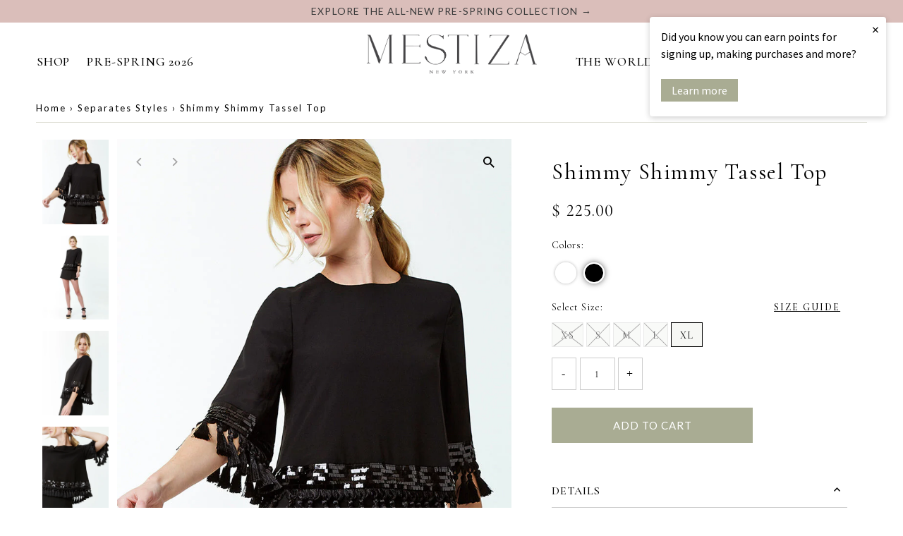

--- FILE ---
content_type: text/html; charset=utf-8
request_url: https://mestizanewyork.com/collections/separates-styles/products/shimmy-shimmy-tassel-top-black-black-2023
body_size: 86053
content:
<!DOCTYPE html>
<html lang="en" class="no-js" lang="en">
<head>
  <meta charset="utf-8" />
  <meta name="viewport" content="width=device-width,initial-scale=1">
<!-- Hotjar Tracking Code for https://mestizanewyork.com/ -->
<script>
    (function(h,o,t,j,a,r){
        h.hj=h.hj||function(){(h.hj.q=h.hj.q||[]).push(arguments)};
        h._hjSettings={hjid:2221833,hjsv:6};
        a=o.getElementsByTagName('head')[0];
        r=o.createElement('script');r.async=1;
        r.src=t+h._hjSettings.hjid+j+h._hjSettings.hjsv;
        a.appendChild(r);
    })(window,document,'https://static.hotjar.com/c/hotjar-','.js?sv=');
</script>
  <!-- Establish early connection to external domains -->
  <link rel="preconnect" href="https://cdn.shopify.com" crossorigin>
  <link rel="preconnect" href="https://fonts.shopify.com" crossorigin>
  <link rel="preconnect" href="https://monorail-edge.shopifysvc.com">
  <link rel="preconnect" href="//ajax.googleapis.com" crossorigin />
  <script defer src="https://static.shopmy.us/Affiliates/sms_aff_clicktrack.js"></script><!-- Preload onDomain stylesheets and script libraries -->
  <link rel="preload" href="//mestizanewyork.com/cdn/shop/t/77/assets/stylesheet.css?v=26460359359229689591711521506" as="style">
  <link rel="preload" as="font" href="//mestizanewyork.com/cdn/fonts/lato/lato_n4.c3b93d431f0091c8be23185e15c9d1fee1e971c5.woff2" type="font/woff2" crossorigin>
  <link rel="preload" as="font" href="//mestizanewyork.com/cdn/fonts/lato/lato_n4.c3b93d431f0091c8be23185e15c9d1fee1e971c5.woff2" type="font/woff2" crossorigin>
  <link rel="preload" as="font" href="//mestizanewyork.com/cdn/fonts/cormorant/cormorant_n4.bd66e8e0031690b46374315bd1c15a17a8dcd450.woff2" type="font/woff2" crossorigin> 
  <link rel="preload" as="font" href="" type="font/woff2" crossorigin>
  <link rel="preload" as="font" href="//mestizanewyork.com/cdn/fonts/lato/lato_n4.c3b93d431f0091c8be23185e15c9d1fee1e971c5.woff2" type="font/woff2" crossorigin>
  <link rel="preload" as="font" href="" type="font/woff2" crossorigin>
  <link rel="preload" as="font" href="//mestizanewyork.com/cdn/fonts/lato/lato_n4.c3b93d431f0091c8be23185e15c9d1fee1e971c5.woff2" type="font/woff2" crossorigin>
  <link rel="preload" href="//mestizanewyork.com/cdn/shop/t/77/assets/eventemitter3.min.js?v=27939738353326123541698685734" as="script">
  <link rel="preload" href="//mestizanewyork.com/cdn/shop/t/77/assets/theme.js?v=153085134516739175631765373670" as="script">

  <link rel="shortcut icon" href="//mestizanewyork.com/cdn/shop/files/favi-n.png?crop=center&height=32&v=1699527042&width=32" type="image/png" />
  <link rel="canonical" href="https://mestizanewyork.com/products/shimmy-shimmy-tassel-top-black-black-2023" />

  <title>Shimmy Shimmy Tassel Top &ndash; MESTIZA NEW YORK</title>
  <meta name="description" content="A-line sleeved top crafted in chiffon Fully lined with keyhole button closure entrance 100% polyester Handmade silk tassels and sequins applied to cuffs and hem Spot clean only  Model Height: 5&#39;11&quot; | High Point Shoulder to Hem: 21&quot;" />

  
 <script type="application/ld+json">
   {
     "@context": "https://schema.org",
     "@type": "Product",
     "id": "shimmy-shimmy-tassel-top-black-black-2023",
     "url": "https:\/\/mestizanewyork.com\/products\/shimmy-shimmy-tassel-top-black-black-2023",
     "image": "\/\/mestizanewyork.com\/cdn\/shop\/files\/ShimmyTasselTop_BKBK_FrontClose_MestizaNY_abc6ad56-ebac-46be-bd49-44706e45d957.jpg?v=1699395161\u0026width=1024",
     "name": "Shimmy Shimmy Tassel Top",
      "brand": {
        "@type": "Brand",
        "name": "MESTIZA NEW YORK"
      },
     "description": "A-line sleeved top crafted in chiffon\nFully lined with keyhole button closure entrance\n100% polyester\nHandmade silk tassels and sequins applied to cuffs and hem\nSpot clean only\n Model Height: 5'11\" | High Point Shoulder to Hem: 21\"","sku": "810126304629","gtin12": 810126304629,"offers": [
        
        {
           "@type": "Offer",
           "price": "225.00",
           "priceCurrency": "USD",
           "availability": "http://schema.org/InStock",
           "priceValidUntil": "2030-01-01",
           "url": "\/products\/shimmy-shimmy-tassel-top-black-black-2023"
         },
       
        {
           "@type": "Offer",
           "price": "225.00",
           "priceCurrency": "USD",
           "availability": "http://schema.org/InStock",
           "priceValidUntil": "2030-01-01",
           "url": "\/products\/shimmy-shimmy-tassel-top-black-black-2023"
         },
       
        {
           "@type": "Offer",
           "price": "225.00",
           "priceCurrency": "USD",
           "availability": "http://schema.org/InStock",
           "priceValidUntil": "2030-01-01",
           "url": "\/products\/shimmy-shimmy-tassel-top-black-black-2023"
         },
       
        {
           "@type": "Offer",
           "price": "225.00",
           "priceCurrency": "USD",
           "availability": "http://schema.org/InStock",
           "priceValidUntil": "2030-01-01",
           "url": "\/products\/shimmy-shimmy-tassel-top-black-black-2023"
         },
       
        {
           "@type": "Offer",
           "price": "225.00",
           "priceCurrency": "USD",
           "availability": "http://schema.org/InStock",
           "priceValidUntil": "2030-01-01",
           "url": "\/products\/shimmy-shimmy-tassel-top-black-black-2023"
         }
       
     ]}
 </script>


  
<meta property="og:image" content="http://mestizanewyork.com/cdn/shop/files/ShimmyTasselTop_BKBK_FrontClose_MestizaNY_abc6ad56-ebac-46be-bd49-44706e45d957.jpg?v=1699395161&width=1024">
  <meta property="og:image:secure_url" content="https://mestizanewyork.com/cdn/shop/files/ShimmyTasselTop_BKBK_FrontClose_MestizaNY_abc6ad56-ebac-46be-bd49-44706e45d957.jpg?v=1699395161&width=1024">
  <meta property="og:image:width" content="805">
  <meta property="og:image:height" content="1024">
<meta property="og:site_name" content="MESTIZA NEW YORK">



<meta name="twitter:card" content="summary">


<meta name="twitter:site" content="@">


<meta name="twitter:title" content="Shimmy Shimmy Tassel Top">
<meta name="twitter:description" content="A-line sleeved top crafted in chiffon
Fully lined with keyhole button closure entrance
100% polyester
Handmade silk tassels and sequins applied to cuffs and hem
Spot clean only
 Model Height: 5&#39;11&quot; | ">
<meta name="twitter:image" content="https://mestizanewyork.com/cdn/shop/files/ShimmyTasselTop_BKBK_FrontClose_MestizaNY_abc6ad56-ebac-46be-bd49-44706e45d957.jpg?v=1699395161&width=1024">
<meta name="twitter:image:width" content="480">
<meta name="twitter:image:height" content="480">


  <style data-shopify>
:root {
    --main-family: Lato;
    --main-weight: 400;
    --main-style: normal;
    --main-spacing: 0.075em;
    --nav-family: Lato;
    --nav-weight: 400;
    --nav-style: normal;
    --nav-spacing: 0.050em;
    --heading-family: Cormorant;
    --heading-weight: 400;
    --heading-style: normal;
    --heading-spacing: 0.050em;
    --font-size: 14px;
    --font-size-sm: 10px;
    --nav-size: 16px;
    --h1-size: 40px;
    --h2-size: 40px;
    --h3-size: 25px;
    --header-wrapper-background: #ffffff;
    --background: #ffffff;
    --header-link-color: #000000;
    --announcement-background: #dabeba;
    --announcement-text: #3c3c3c;
    --header-icons: ;
    --header-icons-hover: ;
    --mobile-header-icons: ;
    --text-color: #000000;
    --link-color: ;
    --sale-color: #b40a0a;
    --dotted-color: #cccccc;
    --button-color: #a9ac93;
    --button-hover: #bbbda9;
    --button-text: #ffffff;
    --secondary-button-color: #a9ac93;
    --secondary-button-hover: #bbbda9;
    --secondary-button-text: #ffffff;
    --direction-color: #a4a4a4;
    --direction-background: rgba(0,0,0,0);
    --direction-hover: rgba(0,0,0,0);
    --footer-background: #f9f8f6;
    --footer-text: #646362;
    --footer-icons-color: #ffffff;
    --footer-input: #ffffff;
    --footer-input-text: #000000;
    --footer-button: #000000;
    --footer-button-text: #ffffff;
    --nav-color: #ffffff;
    --nav-hover-color: rgba(0,0,0,0);
    --nav-background-color: #000000;
    --nav-hover-link-color: #000000;
    --nav-border-color: rgba(0,0,0,0);
    --dropdown-background-color: #f9f6f5;
    --dropdown-link-color: #000000;
    --dropdown-link-hover-color: #796b62;
    --dropdown-min-width: 220px;
    --free-shipping-bg: #a9ac93;
    --free-shipping-text: #ffffff;
    --error-color: #c60808;
    --error-color-light: #fdd0d0;
    --swatch-height: 40px;
    --swatch-width: 44px;
    --tool-tip-width: -20;
    --icon-border-color: #e6e6e6;
    --select-arrow-bg: url(//mestizanewyork.com/cdn/shop/t/77/assets/select-arrow.png?v=112595941721225094991698685734);
    --keyboard-focus-color: #f3f3f3;
    --keyboard-focus-border-style: dotted;
    --keyboard-focus-border-weight: 1;
    --price-unit-price: #999999;
    --color-filter-size: 20px;
    --color-body-text: var(--text-color);
    --color-body: var(--background);
    --color-bg: var(--background);
    --section-margins: 40px;

    --star-active: rgb(0, 0, 0);
    --star-inactive: rgb(204, 204, 204);
    --age-text-color: #262b2c;
    --age-bg-color: #faf4e8;

    
      --button-corners: 0;
    

    --section-background: #ffffff;
    --desktop-section-height: ;
    --mobile-section-height: ;

  }
  @media (max-width: 740px) {
    :root {
      --font-size: calc(14px - (14px * 0.15));
      --nav-size: calc(16px - (16px * 0.15));
      --h1-size: calc(40px - (40px * 0.15));
      --h2-size: calc(40px - (40px * 0.15));
      --h3-size: calc(25px - (25px * 0.15));
    }
  }
</style>


  <link href="https://fonts.googleapis.com/css2?family=Cormorant+Garamond:ital,wght@0,300;0,400;0,500;0,600;0,700;1,300;1,400;1,500;1,600;1,700&amp;display=swap" rel="stylesheet">
  <link rel="preconnect" href="https://fonts.gstatic.com" crossorigin>
  <link href="https://fonts.googleapis.com/css2?family=Cormorant+Garamond:wght@500;600&display=swap" rel="stylesheet">
  <link rel="stylesheet" href="https://cdnjs.cloudflare.com/ajax/libs/slick-carousel/1.5.9/slick.min.css" type="text/css">
  
  <link rel="stylesheet" href="https://cdnjs.cloudflare.com/ajax/libs/slick-carousel/1.5.9/slick-theme.min.css" type="text/css">
  <link rel="stylesheet" href="//mestizanewyork.com/cdn/shop/t/77/assets/stylesheet.css?v=26460359359229689591711521506" type="text/css">
  <link rel="stylesheet" href="//mestizanewyork.com/cdn/shop/t/77/assets/rs_custom_styling.css?v=143163777457310601211705907062" type="text/css">
  <link rel="stylesheet" href="//mestizanewyork.com/cdn/shop/t/77/assets/rs_custom_styling_mobile.css?v=172602690310817929551703605570" type="text/css">
 
 <link rel="stylesheet" href="https://cdnjs.cloudflare.com/ajax/libs/Swiper/8.3.2/swiper-bundle.min.css" crossorigin="anonymous" referrerpolicy="no-referrer" />
  <script src="https://cdnjs.cloudflare.com/ajax/libs/Swiper/8.3.2/swiper-bundle.min.js" crossorigin="anonymous" referrerpolicy="no-referrer" defer></script>
  <script src="//mestizanewyork.com/cdn/shop/t/77/assets/custom_swiper_script.js?v=98544385962245985531698903056" defer="defer"></script>


  
  <style>
  .header-group + .discount_message {
    display: none;
  }
  @font-face {
  font-family: Lato;
  font-weight: 400;
  font-style: normal;
  font-display: swap;
  src: url("//mestizanewyork.com/cdn/fonts/lato/lato_n4.c3b93d431f0091c8be23185e15c9d1fee1e971c5.woff2") format("woff2"),
       url("//mestizanewyork.com/cdn/fonts/lato/lato_n4.d5c00c781efb195594fd2fd4ad04f7882949e327.woff") format("woff");
}

  @font-face {
  font-family: Lato;
  font-weight: 400;
  font-style: normal;
  font-display: swap;
  src: url("//mestizanewyork.com/cdn/fonts/lato/lato_n4.c3b93d431f0091c8be23185e15c9d1fee1e971c5.woff2") format("woff2"),
       url("//mestizanewyork.com/cdn/fonts/lato/lato_n4.d5c00c781efb195594fd2fd4ad04f7882949e327.woff") format("woff");
}

  @font-face {
  font-family: Cormorant;
  font-weight: 400;
  font-style: normal;
  font-display: swap;
  src: url("//mestizanewyork.com/cdn/fonts/cormorant/cormorant_n4.bd66e8e0031690b46374315bd1c15a17a8dcd450.woff2") format("woff2"),
       url("//mestizanewyork.com/cdn/fonts/cormorant/cormorant_n4.e5604516683cb4cc166c001f2ff5f387255e3b45.woff") format("woff");
}

  @font-face {
  font-family: Lato;
  font-weight: 700;
  font-style: normal;
  font-display: swap;
  src: url("//mestizanewyork.com/cdn/fonts/lato/lato_n7.900f219bc7337bc57a7a2151983f0a4a4d9d5dcf.woff2") format("woff2"),
       url("//mestizanewyork.com/cdn/fonts/lato/lato_n7.a55c60751adcc35be7c4f8a0313f9698598612ee.woff") format("woff");
}

  @font-face {
  font-family: Lato;
  font-weight: 400;
  font-style: italic;
  font-display: swap;
  src: url("//mestizanewyork.com/cdn/fonts/lato/lato_i4.09c847adc47c2fefc3368f2e241a3712168bc4b6.woff2") format("woff2"),
       url("//mestizanewyork.com/cdn/fonts/lato/lato_i4.3c7d9eb6c1b0a2bf62d892c3ee4582b016d0f30c.woff") format("woff");
}

  @font-face {
  font-family: Lato;
  font-weight: 700;
  font-style: italic;
  font-display: swap;
  src: url("//mestizanewyork.com/cdn/fonts/lato/lato_i7.16ba75868b37083a879b8dd9f2be44e067dfbf92.woff2") format("woff2"),
       url("//mestizanewyork.com/cdn/fonts/lato/lato_i7.4c07c2b3b7e64ab516aa2f2081d2bb0366b9dce8.woff") format("woff");
}
    
  
  @font-face {
  font-family: Lato;
  font-weight: 400;
  font-style: normal;
  font-display: swap;
  src: url("//mestizanewyork.com/cdn/fonts/lato/lato_n4.c3b93d431f0091c8be23185e15c9d1fee1e971c5.woff2") format("woff2"),
       url("//mestizanewyork.com/cdn/fonts/lato/lato_n4.d5c00c781efb195594fd2fd4ad04f7882949e327.woff") format("woff");
}

  
  @font-face {
  font-family: Lato;
  font-weight: 400;
  font-style: normal;
  font-display: swap;
  src: url("//mestizanewyork.com/cdn/fonts/lato/lato_n4.c3b93d431f0091c8be23185e15c9d1fee1e971c5.woff2") format("woff2"),
       url("//mestizanewyork.com/cdn/fonts/lato/lato_n4.d5c00c781efb195594fd2fd4ad04f7882949e327.woff") format("woff");
}

  </style>
 
  <script src="https://ajax.googleapis.com/ajax/libs/jquery/3.6.4/jquery.min.js"></script>
  
  
    <script>window.performance && window.performance.mark && window.performance.mark('shopify.content_for_header.start');</script><meta name="google-site-verification" content="chJKESH83grDUecR7bPRNCea42rYlM80d3ScfUKYXPo">
<meta id="shopify-digital-wallet" name="shopify-digital-wallet" content="/7392881/digital_wallets/dialog">
<meta name="shopify-checkout-api-token" content="2fff02105ad44bfb2531d2c3f24d8c94">
<meta id="in-context-paypal-metadata" data-shop-id="7392881" data-venmo-supported="false" data-environment="production" data-locale="en_US" data-paypal-v4="true" data-currency="USD">
<link rel="alternate" type="application/json+oembed" href="https://mestizanewyork.com/products/shimmy-shimmy-tassel-top-black-black-2023.oembed">
<script async="async" src="/checkouts/internal/preloads.js?locale=en-US"></script>
<link rel="preconnect" href="https://shop.app" crossorigin="anonymous">
<script async="async" src="https://shop.app/checkouts/internal/preloads.js?locale=en-US&shop_id=7392881" crossorigin="anonymous"></script>
<script id="apple-pay-shop-capabilities" type="application/json">{"shopId":7392881,"countryCode":"US","currencyCode":"USD","merchantCapabilities":["supports3DS"],"merchantId":"gid:\/\/shopify\/Shop\/7392881","merchantName":"MESTIZA NEW YORK","requiredBillingContactFields":["postalAddress","email","phone"],"requiredShippingContactFields":["postalAddress","email","phone"],"shippingType":"shipping","supportedNetworks":["visa","masterCard","amex","discover","elo","jcb"],"total":{"type":"pending","label":"MESTIZA NEW YORK","amount":"1.00"},"shopifyPaymentsEnabled":true,"supportsSubscriptions":true}</script>
<script id="shopify-features" type="application/json">{"accessToken":"2fff02105ad44bfb2531d2c3f24d8c94","betas":["rich-media-storefront-analytics"],"domain":"mestizanewyork.com","predictiveSearch":true,"shopId":7392881,"locale":"en"}</script>
<script>var Shopify = Shopify || {};
Shopify.shop = "mestiza-3.myshopify.com";
Shopify.locale = "en";
Shopify.currency = {"active":"USD","rate":"1.0"};
Shopify.country = "US";
Shopify.theme = {"name":"[Boost#211627] Updated - RS Testament ","id":124682895434,"schema_name":"Testament","schema_version":"12.0.0","theme_store_id":623,"role":"main"};
Shopify.theme.handle = "null";
Shopify.theme.style = {"id":null,"handle":null};
Shopify.cdnHost = "mestizanewyork.com/cdn";
Shopify.routes = Shopify.routes || {};
Shopify.routes.root = "/";</script>
<script type="module">!function(o){(o.Shopify=o.Shopify||{}).modules=!0}(window);</script>
<script>!function(o){function n(){var o=[];function n(){o.push(Array.prototype.slice.apply(arguments))}return n.q=o,n}var t=o.Shopify=o.Shopify||{};t.loadFeatures=n(),t.autoloadFeatures=n()}(window);</script>
<script>
  window.ShopifyPay = window.ShopifyPay || {};
  window.ShopifyPay.apiHost = "shop.app\/pay";
  window.ShopifyPay.redirectState = null;
</script>
<script id="shop-js-analytics" type="application/json">{"pageType":"product"}</script>
<script defer="defer" async type="module" src="//mestizanewyork.com/cdn/shopifycloud/shop-js/modules/v2/client.init-shop-cart-sync_BN7fPSNr.en.esm.js"></script>
<script defer="defer" async type="module" src="//mestizanewyork.com/cdn/shopifycloud/shop-js/modules/v2/chunk.common_Cbph3Kss.esm.js"></script>
<script defer="defer" async type="module" src="//mestizanewyork.com/cdn/shopifycloud/shop-js/modules/v2/chunk.modal_DKumMAJ1.esm.js"></script>
<script type="module">
  await import("//mestizanewyork.com/cdn/shopifycloud/shop-js/modules/v2/client.init-shop-cart-sync_BN7fPSNr.en.esm.js");
await import("//mestizanewyork.com/cdn/shopifycloud/shop-js/modules/v2/chunk.common_Cbph3Kss.esm.js");
await import("//mestizanewyork.com/cdn/shopifycloud/shop-js/modules/v2/chunk.modal_DKumMAJ1.esm.js");

  window.Shopify.SignInWithShop?.initShopCartSync?.({"fedCMEnabled":true,"windoidEnabled":true});

</script>
<script defer="defer" async type="module" src="//mestizanewyork.com/cdn/shopifycloud/shop-js/modules/v2/client.payment-terms_BxzfvcZJ.en.esm.js"></script>
<script defer="defer" async type="module" src="//mestizanewyork.com/cdn/shopifycloud/shop-js/modules/v2/chunk.common_Cbph3Kss.esm.js"></script>
<script defer="defer" async type="module" src="//mestizanewyork.com/cdn/shopifycloud/shop-js/modules/v2/chunk.modal_DKumMAJ1.esm.js"></script>
<script type="module">
  await import("//mestizanewyork.com/cdn/shopifycloud/shop-js/modules/v2/client.payment-terms_BxzfvcZJ.en.esm.js");
await import("//mestizanewyork.com/cdn/shopifycloud/shop-js/modules/v2/chunk.common_Cbph3Kss.esm.js");
await import("//mestizanewyork.com/cdn/shopifycloud/shop-js/modules/v2/chunk.modal_DKumMAJ1.esm.js");

  
</script>
<script>
  window.Shopify = window.Shopify || {};
  if (!window.Shopify.featureAssets) window.Shopify.featureAssets = {};
  window.Shopify.featureAssets['shop-js'] = {"shop-cart-sync":["modules/v2/client.shop-cart-sync_CJVUk8Jm.en.esm.js","modules/v2/chunk.common_Cbph3Kss.esm.js","modules/v2/chunk.modal_DKumMAJ1.esm.js"],"init-fed-cm":["modules/v2/client.init-fed-cm_7Fvt41F4.en.esm.js","modules/v2/chunk.common_Cbph3Kss.esm.js","modules/v2/chunk.modal_DKumMAJ1.esm.js"],"init-shop-email-lookup-coordinator":["modules/v2/client.init-shop-email-lookup-coordinator_Cc088_bR.en.esm.js","modules/v2/chunk.common_Cbph3Kss.esm.js","modules/v2/chunk.modal_DKumMAJ1.esm.js"],"init-windoid":["modules/v2/client.init-windoid_hPopwJRj.en.esm.js","modules/v2/chunk.common_Cbph3Kss.esm.js","modules/v2/chunk.modal_DKumMAJ1.esm.js"],"shop-button":["modules/v2/client.shop-button_B0jaPSNF.en.esm.js","modules/v2/chunk.common_Cbph3Kss.esm.js","modules/v2/chunk.modal_DKumMAJ1.esm.js"],"shop-cash-offers":["modules/v2/client.shop-cash-offers_DPIskqss.en.esm.js","modules/v2/chunk.common_Cbph3Kss.esm.js","modules/v2/chunk.modal_DKumMAJ1.esm.js"],"shop-toast-manager":["modules/v2/client.shop-toast-manager_CK7RT69O.en.esm.js","modules/v2/chunk.common_Cbph3Kss.esm.js","modules/v2/chunk.modal_DKumMAJ1.esm.js"],"init-shop-cart-sync":["modules/v2/client.init-shop-cart-sync_BN7fPSNr.en.esm.js","modules/v2/chunk.common_Cbph3Kss.esm.js","modules/v2/chunk.modal_DKumMAJ1.esm.js"],"init-customer-accounts-sign-up":["modules/v2/client.init-customer-accounts-sign-up_CfPf4CXf.en.esm.js","modules/v2/client.shop-login-button_DeIztwXF.en.esm.js","modules/v2/chunk.common_Cbph3Kss.esm.js","modules/v2/chunk.modal_DKumMAJ1.esm.js"],"pay-button":["modules/v2/client.pay-button_CgIwFSYN.en.esm.js","modules/v2/chunk.common_Cbph3Kss.esm.js","modules/v2/chunk.modal_DKumMAJ1.esm.js"],"init-customer-accounts":["modules/v2/client.init-customer-accounts_DQ3x16JI.en.esm.js","modules/v2/client.shop-login-button_DeIztwXF.en.esm.js","modules/v2/chunk.common_Cbph3Kss.esm.js","modules/v2/chunk.modal_DKumMAJ1.esm.js"],"avatar":["modules/v2/client.avatar_BTnouDA3.en.esm.js"],"init-shop-for-new-customer-accounts":["modules/v2/client.init-shop-for-new-customer-accounts_CsZy_esa.en.esm.js","modules/v2/client.shop-login-button_DeIztwXF.en.esm.js","modules/v2/chunk.common_Cbph3Kss.esm.js","modules/v2/chunk.modal_DKumMAJ1.esm.js"],"shop-follow-button":["modules/v2/client.shop-follow-button_BRMJjgGd.en.esm.js","modules/v2/chunk.common_Cbph3Kss.esm.js","modules/v2/chunk.modal_DKumMAJ1.esm.js"],"checkout-modal":["modules/v2/client.checkout-modal_B9Drz_yf.en.esm.js","modules/v2/chunk.common_Cbph3Kss.esm.js","modules/v2/chunk.modal_DKumMAJ1.esm.js"],"shop-login-button":["modules/v2/client.shop-login-button_DeIztwXF.en.esm.js","modules/v2/chunk.common_Cbph3Kss.esm.js","modules/v2/chunk.modal_DKumMAJ1.esm.js"],"lead-capture":["modules/v2/client.lead-capture_DXYzFM3R.en.esm.js","modules/v2/chunk.common_Cbph3Kss.esm.js","modules/v2/chunk.modal_DKumMAJ1.esm.js"],"shop-login":["modules/v2/client.shop-login_CA5pJqmO.en.esm.js","modules/v2/chunk.common_Cbph3Kss.esm.js","modules/v2/chunk.modal_DKumMAJ1.esm.js"],"payment-terms":["modules/v2/client.payment-terms_BxzfvcZJ.en.esm.js","modules/v2/chunk.common_Cbph3Kss.esm.js","modules/v2/chunk.modal_DKumMAJ1.esm.js"]};
</script>
<script>(function() {
  var isLoaded = false;
  function asyncLoad() {
    if (isLoaded) return;
    isLoaded = true;
    var urls = ["https:\/\/d3hw6dc1ow8pp2.cloudfront.net\/reviewsWidget.min.js?shop=mestiza-3.myshopify.com","https:\/\/cdn.shopify.com\/s\/files\/1\/0739\/2881\/t\/51\/assets\/affirmShopify.js?v=1641311582\u0026shop=mestiza-3.myshopify.com","https:\/\/static.shareasale.com\/json\/shopify\/deduplication.js?shop=mestiza-3.myshopify.com","https:\/\/static.shareasale.com\/json\/shopify\/shareasale-tracking.js?sasmid=118999\u0026ssmtid=19038\u0026scid=undefined\u0026xtm=undefined\u0026xtv=undefined\u0026cd=undefined\u0026shop=mestiza-3.myshopify.com","https:\/\/config.gorgias.chat\/bundle-loader\/01GYCCBEDPXXSF8VX5C8M9FDNH?source=shopify1click\u0026shop=mestiza-3.myshopify.com","\/\/cdn.shopify.com\/proxy\/1bc9493bb83abad30bb1cee8c2901da30f9a56bc7172d755a73c5c425fd636dd\/d33a6lvgbd0fej.cloudfront.net\/script_tag\/secomapp.scripttag.js?shop=mestiza-3.myshopify.com\u0026sp-cache-control=cHVibGljLCBtYXgtYWdlPTkwMA","https:\/\/shopify-extension.getredo.com\/main.js?widget_id=vloh0mblkvbu2rp\u0026shop=mestiza-3.myshopify.com","\/\/cdn.shopify.com\/proxy\/ea943d92f30df6371d5ecb0040d4ec76992940630f30ac5176a30466fdb06894\/s3-us-west-2.amazonaws.com\/jsstore\/a\/5N0HOQ4W\/reids.js?shop=mestiza-3.myshopify.com\u0026sp-cache-control=cHVibGljLCBtYXgtYWdlPTkwMA","\/\/cdn.shopify.com\/proxy\/04692d9a89b30fc41614ccb2bbe36b316ff3638f760501fab19028354c748b26\/app.retention.com\/shopify\/shopify_app_add_to_cart_script.js?shop=mestiza-3.myshopify.com\u0026sp-cache-control=cHVibGljLCBtYXgtYWdlPTkwMA","\/\/cdn.shopify.com\/proxy\/294a1cdcf21c5211591a54dbdf36086a59dd1776f719c965cc5de4c54f75dad2\/bucket.useifsapp.com\/theme-files-min\/js\/ifs-script-tag-min.js?v=2\u0026shop=mestiza-3.myshopify.com\u0026sp-cache-control=cHVibGljLCBtYXgtYWdlPTkwMA","https:\/\/public.9gtb.com\/loader.js?g_cvt_id=2bca43a5-9dbc-49d2-b518-caedbf619d77\u0026shop=mestiza-3.myshopify.com"];
    for (var i = 0; i < urls.length; i++) {
      var s = document.createElement('script');
      s.type = 'text/javascript';
      s.async = true;
      s.src = urls[i];
      var x = document.getElementsByTagName('script')[0];
      x.parentNode.insertBefore(s, x);
    }
  };
  if(window.attachEvent) {
    window.attachEvent('onload', asyncLoad);
  } else {
    window.addEventListener('load', asyncLoad, false);
  }
})();</script>
<script id="__st">var __st={"a":7392881,"offset":-18000,"reqid":"195ad1ac-78bd-47cf-b141-3bd3cadaae27-1769912429","pageurl":"mestizanewyork.com\/collections\/separates-styles\/products\/shimmy-shimmy-tassel-top-black-black-2023","u":"bf8d40d45e9d","p":"product","rtyp":"product","rid":7250803753034};</script>
<script>window.ShopifyPaypalV4VisibilityTracking = true;</script>
<script id="captcha-bootstrap">!function(){'use strict';const t='contact',e='account',n='new_comment',o=[[t,t],['blogs',n],['comments',n],[t,'customer']],c=[[e,'customer_login'],[e,'guest_login'],[e,'recover_customer_password'],[e,'create_customer']],r=t=>t.map((([t,e])=>`form[action*='/${t}']:not([data-nocaptcha='true']) input[name='form_type'][value='${e}']`)).join(','),a=t=>()=>t?[...document.querySelectorAll(t)].map((t=>t.form)):[];function s(){const t=[...o],e=r(t);return a(e)}const i='password',u='form_key',d=['recaptcha-v3-token','g-recaptcha-response','h-captcha-response',i],f=()=>{try{return window.sessionStorage}catch{return}},m='__shopify_v',_=t=>t.elements[u];function p(t,e,n=!1){try{const o=window.sessionStorage,c=JSON.parse(o.getItem(e)),{data:r}=function(t){const{data:e,action:n}=t;return t[m]||n?{data:e,action:n}:{data:t,action:n}}(c);for(const[e,n]of Object.entries(r))t.elements[e]&&(t.elements[e].value=n);n&&o.removeItem(e)}catch(o){console.error('form repopulation failed',{error:o})}}const l='form_type',E='cptcha';function T(t){t.dataset[E]=!0}const w=window,h=w.document,L='Shopify',v='ce_forms',y='captcha';let A=!1;((t,e)=>{const n=(g='f06e6c50-85a8-45c8-87d0-21a2b65856fe',I='https://cdn.shopify.com/shopifycloud/storefront-forms-hcaptcha/ce_storefront_forms_captcha_hcaptcha.v1.5.2.iife.js',D={infoText:'Protected by hCaptcha',privacyText:'Privacy',termsText:'Terms'},(t,e,n)=>{const o=w[L][v],c=o.bindForm;if(c)return c(t,g,e,D).then(n);var r;o.q.push([[t,g,e,D],n]),r=I,A||(h.body.append(Object.assign(h.createElement('script'),{id:'captcha-provider',async:!0,src:r})),A=!0)});var g,I,D;w[L]=w[L]||{},w[L][v]=w[L][v]||{},w[L][v].q=[],w[L][y]=w[L][y]||{},w[L][y].protect=function(t,e){n(t,void 0,e),T(t)},Object.freeze(w[L][y]),function(t,e,n,w,h,L){const[v,y,A,g]=function(t,e,n){const i=e?o:[],u=t?c:[],d=[...i,...u],f=r(d),m=r(i),_=r(d.filter((([t,e])=>n.includes(e))));return[a(f),a(m),a(_),s()]}(w,h,L),I=t=>{const e=t.target;return e instanceof HTMLFormElement?e:e&&e.form},D=t=>v().includes(t);t.addEventListener('submit',(t=>{const e=I(t);if(!e)return;const n=D(e)&&!e.dataset.hcaptchaBound&&!e.dataset.recaptchaBound,o=_(e),c=g().includes(e)&&(!o||!o.value);(n||c)&&t.preventDefault(),c&&!n&&(function(t){try{if(!f())return;!function(t){const e=f();if(!e)return;const n=_(t);if(!n)return;const o=n.value;o&&e.removeItem(o)}(t);const e=Array.from(Array(32),(()=>Math.random().toString(36)[2])).join('');!function(t,e){_(t)||t.append(Object.assign(document.createElement('input'),{type:'hidden',name:u})),t.elements[u].value=e}(t,e),function(t,e){const n=f();if(!n)return;const o=[...t.querySelectorAll(`input[type='${i}']`)].map((({name:t})=>t)),c=[...d,...o],r={};for(const[a,s]of new FormData(t).entries())c.includes(a)||(r[a]=s);n.setItem(e,JSON.stringify({[m]:1,action:t.action,data:r}))}(t,e)}catch(e){console.error('failed to persist form',e)}}(e),e.submit())}));const S=(t,e)=>{t&&!t.dataset[E]&&(n(t,e.some((e=>e===t))),T(t))};for(const o of['focusin','change'])t.addEventListener(o,(t=>{const e=I(t);D(e)&&S(e,y())}));const B=e.get('form_key'),M=e.get(l),P=B&&M;t.addEventListener('DOMContentLoaded',(()=>{const t=y();if(P)for(const e of t)e.elements[l].value===M&&p(e,B);[...new Set([...A(),...v().filter((t=>'true'===t.dataset.shopifyCaptcha))])].forEach((e=>S(e,t)))}))}(h,new URLSearchParams(w.location.search),n,t,e,['guest_login'])})(!0,!0)}();</script>
<script integrity="sha256-4kQ18oKyAcykRKYeNunJcIwy7WH5gtpwJnB7kiuLZ1E=" data-source-attribution="shopify.loadfeatures" defer="defer" src="//mestizanewyork.com/cdn/shopifycloud/storefront/assets/storefront/load_feature-a0a9edcb.js" crossorigin="anonymous"></script>
<script crossorigin="anonymous" defer="defer" src="//mestizanewyork.com/cdn/shopifycloud/storefront/assets/shopify_pay/storefront-65b4c6d7.js?v=20250812"></script>
<script data-source-attribution="shopify.dynamic_checkout.dynamic.init">var Shopify=Shopify||{};Shopify.PaymentButton=Shopify.PaymentButton||{isStorefrontPortableWallets:!0,init:function(){window.Shopify.PaymentButton.init=function(){};var t=document.createElement("script");t.src="https://mestizanewyork.com/cdn/shopifycloud/portable-wallets/latest/portable-wallets.en.js",t.type="module",document.head.appendChild(t)}};
</script>
<script data-source-attribution="shopify.dynamic_checkout.buyer_consent">
  function portableWalletsHideBuyerConsent(e){var t=document.getElementById("shopify-buyer-consent"),n=document.getElementById("shopify-subscription-policy-button");t&&n&&(t.classList.add("hidden"),t.setAttribute("aria-hidden","true"),n.removeEventListener("click",e))}function portableWalletsShowBuyerConsent(e){var t=document.getElementById("shopify-buyer-consent"),n=document.getElementById("shopify-subscription-policy-button");t&&n&&(t.classList.remove("hidden"),t.removeAttribute("aria-hidden"),n.addEventListener("click",e))}window.Shopify?.PaymentButton&&(window.Shopify.PaymentButton.hideBuyerConsent=portableWalletsHideBuyerConsent,window.Shopify.PaymentButton.showBuyerConsent=portableWalletsShowBuyerConsent);
</script>
<script data-source-attribution="shopify.dynamic_checkout.cart.bootstrap">document.addEventListener("DOMContentLoaded",(function(){function t(){return document.querySelector("shopify-accelerated-checkout-cart, shopify-accelerated-checkout")}if(t())Shopify.PaymentButton.init();else{new MutationObserver((function(e,n){t()&&(Shopify.PaymentButton.init(),n.disconnect())})).observe(document.body,{childList:!0,subtree:!0})}}));
</script>
<link id="shopify-accelerated-checkout-styles" rel="stylesheet" media="screen" href="https://mestizanewyork.com/cdn/shopifycloud/portable-wallets/latest/accelerated-checkout-backwards-compat.css" crossorigin="anonymous">
<style id="shopify-accelerated-checkout-cart">
        #shopify-buyer-consent {
  margin-top: 1em;
  display: inline-block;
  width: 100%;
}

#shopify-buyer-consent.hidden {
  display: none;
}

#shopify-subscription-policy-button {
  background: none;
  border: none;
  padding: 0;
  text-decoration: underline;
  font-size: inherit;
  cursor: pointer;
}

#shopify-subscription-policy-button::before {
  box-shadow: none;
}

      </style>

<script>window.performance && window.performance.mark && window.performance.mark('shopify.content_for_header.end');</script>

 <!-- Google tag (gtag.js) --> <script async src="https://www.googletagmanager.com/gtag/js?id=G-BQC4NDVWNR"></script> <script>   window.dataLayer = window.dataLayer || [];   function gtag(){dataLayer.push(arguments);}   gtag('js', new Date());   gtag('config', 'G-BQC4NDVWNR'); </script>

  <script src="https://cdnjs.cloudflare.com/ajax/libs/slick-carousel/1.8.1/slick.min.js"></script>
  
  
<script src="https://ajax.googleapis.com/ajax/libs/jquery/3.6.0/jquery.min.js"></script>
						<script type="text/javascript">var webyzeMultiProductColorsUseProdImg=!1,webyzeMultiProductColorsMaxCols=1/0,webyzeMultiProductColorsCheckSoldout=!0,webyzeMultiProductColorsImageChange=!0,webyzeMultiProductColorsGridItem="product-card, .product-wrap, .product__thumbnail, .grid__item, .product__grid-item, .grid-item",webyzeMultiProductColorsMaxColsRep="+_N_",webyzeMultiProductColorsUseProdImgLarge=!1,webyzeMultiProductColorsRunningCall=!1,webyzeMultiProductColorsQueuedCall=!1,webyzeMultiProductColorsProdAvailable={};window.webyzeMultiProductColorsLoad=function(){var o,e=(o={'"':"&quot;","&":"&amp;","<":"&lt;",">":"&gt;"},function(e){return e.replace(/[\"&<>]/g,function(e){return o[e]})});let t=$(".webyze-multi-product-colors:not(.webyze-loaded)").map(function(){return $(this).attr("data-product-id")}).get();if(t&&0!=t.length){if(webyzeMultiProductColorsRunningCall){webyzeMultiProductColorsQueuedCall=!0;return}webyzeMultiProductColorsRunningCall=!0,webyzeMultiProductColorsQueuedCall=!1;var a=async o=>new Promise(e=>{if(!webyzeMultiProductColorsCheckSoldout)return e(!0);if(void 0!==webyzeMultiProductColorsProdAvailable[o]){e(webyzeMultiProductColorsProdAvailable[o]);return}$.getJSON("https://"+window.location.host+"/products/"+o+".js",t=>{var a=!1;if(t&&t.variants){for(let r of t.variants)if(!1!==r.available||"continue"==r.inventory_policy){a=!0;break}}webyzeMultiProductColorsProdAvailable[o]=a,e(a)}).fail(function(){webyzeMultiProductColorsProdAvailable[o]=!1,e(!1)})});$.ajax({method:"GET",url:"https://s-pc.webyze.com/ProductColors/multi-productGroups-"+Shopify.shop.split(".")[0]+".json?"+t.map(o=>"&prodId[]="+o).join(""),dataType:"json"}).done(async function(o){if(Array.isArray(o)){for(let r of o)if(Array.isArray(r)){var l="";let d=0;for(let i of(await Promise.all(r.map(o=>a(o.handle))),r))if(await a(i.handle)!==!1){if(d++,l+='<span class="swatchProductColor swatchType_'+i.type+'" data-id="'+i.id+'" data-name="'+e(i.name)+'" data-handle="'+e(i.handle)+'" data-image="'+e(i.image)+'" '+(d>webyzeMultiProductColorsMaxCols?"data-hidden":"")+">",window.webyzeMultiProductColorsUseProdImg)l+="<div style=\"background-image: url('"+i.image.replace(/\.(png|jpg|jpeg|bmp)/,window.webyzeMultiProductColorsUseProdImgLarge?"_large.$1":"_small.$1")+"');background-size: cover;\"></div>";else switch(i.type){case"two_colors":i.data=i.data.split("|"),l+='<div><div style="background:'+i.data[0]+';"></div><div style="background:'+i.data[1]+';"></div></div>';break;case"image":l+="<div style=\"background-image: url('https://s-pc.webyze.com/ProductColors/uploads/"+i.data+"');\"></div>";break;default:l+='<div style="background:'+i.data+';"></div>'}l+='<span class="webyzeTooltip"><span></span><span class="innerText">'+e(i.name)+"</span><span></span></span></span>"}d>webyzeMultiProductColorsMaxCols&&(l+='<span class="webyzeShowMore">'+webyzeMultiProductColorsMaxColsRep.replace("_N_",d-webyzeMultiProductColorsMaxCols)+"</span>"),$(r.map(o=>'.webyze-multi-product-colors[data-product-id="'+o.id+'"]').join(", ")).addClass("webyze-loaded").html(l)}$(".webyze-multi-product-colors").each(function(o){var e=$(this);e.find('[data-id="'+e.attr("data-product-id")+'"]').addClass("currentSwatch")}).find(".swatchProductColor").on("click",function(o){o.preventDefault(),window.location.href="/products/"+$(this).data("handle")}).on("mouseenter",function(){if(webyzeMultiProductColorsImageChange){$(this).closest(webyzeMultiProductColorsGridItem).find("a").attr("href","/products/"+$(this).data("handle"));var o=$(this).attr("data-image").replace(/\.(jpg|png|jpeg)/,"_large.$1");0===o.indexOf("https://")&&$(this).closest(webyzeMultiProductColorsGridItem).find("img").attr("src",o).attr("srcset",o)}}),$(".webyze-multi-product-colors").on("click","span.webyzeShowMore",function(o){$(this).closest(".webyze-multi-product-colors").addClass("webyzeShowingMore")})}$(t.map(o=>'.webyze-multi-product-colors[data-product-id="'+o+'"]').join(", ")).addClass("webyze-loaded")}).fail(function(){}).always(function(){webyzeMultiProductColorsRunningCall=!1,webyzeMultiProductColorsQueuedCall&&window.webyzeMultiProductColorsLoad()})}};</script>


  <script>
setInterval(()=>{
  let doRefresh = false;
  const $ = jQuery;
  $('.boost-sd__product-item>div:first-child').each((_, ele)=>{
    const $ele = $(ele);
    if($ele.parent().find('.webyze-multi-product-colors').length==0) {
      let id = $ele.parent().attr('data-product-id');
      $ele.parent().append('<div class="webyze-multi-product-colors" data-product-id="'+id+'"></div>');
      doRefresh = true;
    }
    
  });
  if(doRefresh)
    window.webyzeMultiProductColorsLoad();
}, 400);
    
  </script>
						






<!-- BEGIN app block: shopify://apps/rt-google-fonts-custom-fonts/blocks/app-embed/2caf2c68-0038-455e-b0b9-066a7c2ad923 -->
<!-- END app block --><!-- BEGIN app block: shopify://apps/redo/blocks/redo_app_embed/c613644b-6df4-4d11-b336-43a5c06745a1 --><!-- BEGIN app snippet: env -->

<script>
  if (typeof process === "undefined") {
    process = {};
  }
  process.env ??= {};
  process.env.AMPLITUDE_API_KEY = "b5eacb35b49c693d959231826b35f7ca";
  process.env.IPIFY_API_KEY = "at_S8q5xe1hwi5jKf6CSb4V661KXTKK2";
  process.env.REDO_API_URL = "https://shopify-cdn.getredo.com";
  process.env.REDO_CHAT_WIDGET_URL = "https://chat-widget.getredo.com";
  process.env.REDO_SHOPIFY_SERVER_URL = "https://shopify-server.getredo.com";

  if (typeof redoStorefront === "undefined") {
    redoStorefront = {};
  }
  redoStorefront.env ??= {};
  redoStorefront.env.AMPLITUDE_API_KEY = "b5eacb35b49c693d959231826b35f7ca";
  redoStorefront.env.IPIFY_API_KEY = "at_S8q5xe1hwi5jKf6CSb4V661KXTKK2";
  redoStorefront.env.REDO_API_URL = "https://shopify-cdn.getredo.com";
  redoStorefront.env.REDO_CHAT_WIDGET_URL = "https://chat-widget.getredo.com";
  redoStorefront.env.REDO_SHOPIFY_SERVER_URL = "https://shopify-server.getredo.com";
</script>
<!-- END app snippet -->
<script>
  const parts = navigator.userAgent.split(" ").map(part => btoa(part)).join("").replace(/=/g, "").toLowerCase();
  if (!parts.includes("2hyb21lluxpz2h0ag91c2") && !parts.includes("w90bwzwcg93zxikdiwmjipk")) {
    const script = document.createElement("script");
    script.async = true;
    script.src = "https://cdn.shopify.com/extensions/019c164f-44ba-7f5f-bf20-1914793d0aeb/redo-v1.143671/assets/main.js";
    document.head.appendChild(script);
  }
</script>

<!-- END app block --><!-- BEGIN app block: shopify://apps/partialy/blocks/partialy/c7697383-87de-49f0-a0c2-3e9efd118c12 -->
<!-- END app block --><!-- BEGIN app block: shopify://apps/okendo/blocks/theme-settings/bb689e69-ea70-4661-8fb7-ad24a2e23c29 --><!-- BEGIN app snippet: header-metafields -->









    <link href="https://d3hw6dc1ow8pp2.cloudfront.net/styles/main.min.css" rel="stylesheet" type="text/css">
<style type="text/css">
.okeReviews .okeReviews-reviewsWidget-header-controls-writeReview {
        display: inline-block;
    }
    .okeReviews .okeReviews-reviewsWidget.is-okeReviews-empty {
        display: block;
    }
</style>
<script type="application/json" id="oke-reviews-settings">
{"analyticsSettings":{"provider":"none"},"disableInitialReviewsFetchOnProducts":false,"filtersEnabled":false,"initialReviewDisplayCount":5,"locale":"en","localeAndVariant":{"code":"en"},"omitMicrodata":true,"reviewSortOrder":"date","subscriberId":"e2aa0bdc-d495-4a88-b563-35fcfc2e54d9","widgetTemplateId":"minimal","starRatingColor":"#A9AC93","recorderPlus":true,"recorderQandaPlus":true}
</script>

    <link rel="stylesheet" type="text/css" href="https://dov7r31oq5dkj.cloudfront.net/e2aa0bdc-d495-4a88-b563-35fcfc2e54d9/widget-style-customisations.css?v=076d1e12-d3ad-4f4c-9083-eed32b87f615">













<!-- END app snippet -->

    <!-- BEGIN app snippet: okendo-reviews-json-ld -->
    <script type="application/ld+json">
        {
            "@context": "http://schema.org/",
            "@type": "Product",
            "name": "Shimmy Shimmy Tassel Top",
            "image": "https://mestizanewyork.com/cdn/shop/files/ShimmyTasselTop_BKBK_FrontClose_MestizaNY_abc6ad56-ebac-46be-bd49-44706e45d957_450x450.jpg?v=1699395161",
            "description": "A-line sleeved top crafted in chiffon\nFully lined with keyhole button closure entrance\n100% polyester\nHandmade silk tassels and sequins applied to cuffs and hem\nSpot clean only\n Model Height: 5'11\" | High Point Shoulder to Hem: 21\"",
            "mpn": "7250803753034",
            "brand": {
                "@type": "Brand",
                "name": "MESTIZA NEW YORK"
            },
            "offers": {
                "@type": "Offer",
                "priceCurrency": "USD",
                "price": "225.0",
                "availability": "InStock",
                "seller": {
                    "@type": "Organization",
                    "name": "MESTIZA NEW YORK"
                }
            }
            
        }
    </script>

<!-- END app snippet -->

<!-- BEGIN app snippet: widget-plus-initialisation-script -->




<!-- END app snippet -->


<!-- END app block --><!-- BEGIN app block: shopify://apps/pagefly-page-builder/blocks/app-embed/83e179f7-59a0-4589-8c66-c0dddf959200 -->

<!-- BEGIN app snippet: pagefly-cro-ab-testing-main -->







<script>
  ;(function () {
    const url = new URL(window.location)
    const viewParam = url.searchParams.get('view')
    if (viewParam && viewParam.includes('variant-pf-')) {
      url.searchParams.set('pf_v', viewParam)
      url.searchParams.delete('view')
      window.history.replaceState({}, '', url)
    }
  })()
</script>



<script type='module'>
  
  window.PAGEFLY_CRO = window.PAGEFLY_CRO || {}

  window.PAGEFLY_CRO['data_debug'] = {
    original_template_suffix: "all_products",
    allow_ab_test: false,
    ab_test_start_time: 0,
    ab_test_end_time: 0,
    today_date_time: 1769912429000,
  }
  window.PAGEFLY_CRO['GA4'] = { enabled: false}
</script>

<!-- END app snippet -->








  <script src='https://cdn.shopify.com/extensions/019bf883-1122-7445-9dca-5d60e681c2c8/pagefly-page-builder-216/assets/pagefly-helper.js' defer='defer'></script>

  <script src='https://cdn.shopify.com/extensions/019bf883-1122-7445-9dca-5d60e681c2c8/pagefly-page-builder-216/assets/pagefly-general-helper.js' defer='defer'></script>

  <script src='https://cdn.shopify.com/extensions/019bf883-1122-7445-9dca-5d60e681c2c8/pagefly-page-builder-216/assets/pagefly-snap-slider.js' defer='defer'></script>

  <script src='https://cdn.shopify.com/extensions/019bf883-1122-7445-9dca-5d60e681c2c8/pagefly-page-builder-216/assets/pagefly-slideshow-v3.js' defer='defer'></script>

  <script src='https://cdn.shopify.com/extensions/019bf883-1122-7445-9dca-5d60e681c2c8/pagefly-page-builder-216/assets/pagefly-slideshow-v4.js' defer='defer'></script>

  <script src='https://cdn.shopify.com/extensions/019bf883-1122-7445-9dca-5d60e681c2c8/pagefly-page-builder-216/assets/pagefly-glider.js' defer='defer'></script>

  <script src='https://cdn.shopify.com/extensions/019bf883-1122-7445-9dca-5d60e681c2c8/pagefly-page-builder-216/assets/pagefly-slideshow-v1-v2.js' defer='defer'></script>

  <script src='https://cdn.shopify.com/extensions/019bf883-1122-7445-9dca-5d60e681c2c8/pagefly-page-builder-216/assets/pagefly-product-media.js' defer='defer'></script>

  <script src='https://cdn.shopify.com/extensions/019bf883-1122-7445-9dca-5d60e681c2c8/pagefly-page-builder-216/assets/pagefly-product.js' defer='defer'></script>


<script id='pagefly-helper-data' type='application/json'>
  {
    "page_optimization": {
      "assets_prefetching": false
    },
    "elements_asset_mapper": {
      "Accordion": "https://cdn.shopify.com/extensions/019bf883-1122-7445-9dca-5d60e681c2c8/pagefly-page-builder-216/assets/pagefly-accordion.js",
      "Accordion3": "https://cdn.shopify.com/extensions/019bf883-1122-7445-9dca-5d60e681c2c8/pagefly-page-builder-216/assets/pagefly-accordion3.js",
      "CountDown": "https://cdn.shopify.com/extensions/019bf883-1122-7445-9dca-5d60e681c2c8/pagefly-page-builder-216/assets/pagefly-countdown.js",
      "GMap1": "https://cdn.shopify.com/extensions/019bf883-1122-7445-9dca-5d60e681c2c8/pagefly-page-builder-216/assets/pagefly-gmap.js",
      "GMap2": "https://cdn.shopify.com/extensions/019bf883-1122-7445-9dca-5d60e681c2c8/pagefly-page-builder-216/assets/pagefly-gmap.js",
      "GMapBasicV2": "https://cdn.shopify.com/extensions/019bf883-1122-7445-9dca-5d60e681c2c8/pagefly-page-builder-216/assets/pagefly-gmap.js",
      "GMapAdvancedV2": "https://cdn.shopify.com/extensions/019bf883-1122-7445-9dca-5d60e681c2c8/pagefly-page-builder-216/assets/pagefly-gmap.js",
      "HTML.Video": "https://cdn.shopify.com/extensions/019bf883-1122-7445-9dca-5d60e681c2c8/pagefly-page-builder-216/assets/pagefly-htmlvideo.js",
      "HTML.Video2": "https://cdn.shopify.com/extensions/019bf883-1122-7445-9dca-5d60e681c2c8/pagefly-page-builder-216/assets/pagefly-htmlvideo2.js",
      "HTML.Video3": "https://cdn.shopify.com/extensions/019bf883-1122-7445-9dca-5d60e681c2c8/pagefly-page-builder-216/assets/pagefly-htmlvideo2.js",
      "BackgroundVideo": "https://cdn.shopify.com/extensions/019bf883-1122-7445-9dca-5d60e681c2c8/pagefly-page-builder-216/assets/pagefly-htmlvideo2.js",
      "Instagram": "https://cdn.shopify.com/extensions/019bf883-1122-7445-9dca-5d60e681c2c8/pagefly-page-builder-216/assets/pagefly-instagram.js",
      "Instagram2": "https://cdn.shopify.com/extensions/019bf883-1122-7445-9dca-5d60e681c2c8/pagefly-page-builder-216/assets/pagefly-instagram.js",
      "Insta3": "https://cdn.shopify.com/extensions/019bf883-1122-7445-9dca-5d60e681c2c8/pagefly-page-builder-216/assets/pagefly-instagram3.js",
      "Tabs": "https://cdn.shopify.com/extensions/019bf883-1122-7445-9dca-5d60e681c2c8/pagefly-page-builder-216/assets/pagefly-tab.js",
      "Tabs3": "https://cdn.shopify.com/extensions/019bf883-1122-7445-9dca-5d60e681c2c8/pagefly-page-builder-216/assets/pagefly-tab3.js",
      "ProductBox": "https://cdn.shopify.com/extensions/019bf883-1122-7445-9dca-5d60e681c2c8/pagefly-page-builder-216/assets/pagefly-cart.js",
      "FBPageBox2": "https://cdn.shopify.com/extensions/019bf883-1122-7445-9dca-5d60e681c2c8/pagefly-page-builder-216/assets/pagefly-facebook.js",
      "FBLikeButton2": "https://cdn.shopify.com/extensions/019bf883-1122-7445-9dca-5d60e681c2c8/pagefly-page-builder-216/assets/pagefly-facebook.js",
      "TwitterFeed2": "https://cdn.shopify.com/extensions/019bf883-1122-7445-9dca-5d60e681c2c8/pagefly-page-builder-216/assets/pagefly-twitter.js",
      "Paragraph4": "https://cdn.shopify.com/extensions/019bf883-1122-7445-9dca-5d60e681c2c8/pagefly-page-builder-216/assets/pagefly-paragraph4.js",

      "AliReviews": "https://cdn.shopify.com/extensions/019bf883-1122-7445-9dca-5d60e681c2c8/pagefly-page-builder-216/assets/pagefly-3rd-elements.js",
      "BackInStock": "https://cdn.shopify.com/extensions/019bf883-1122-7445-9dca-5d60e681c2c8/pagefly-page-builder-216/assets/pagefly-3rd-elements.js",
      "GloboBackInStock": "https://cdn.shopify.com/extensions/019bf883-1122-7445-9dca-5d60e681c2c8/pagefly-page-builder-216/assets/pagefly-3rd-elements.js",
      "GrowaveWishlist": "https://cdn.shopify.com/extensions/019bf883-1122-7445-9dca-5d60e681c2c8/pagefly-page-builder-216/assets/pagefly-3rd-elements.js",
      "InfiniteOptionsShopPad": "https://cdn.shopify.com/extensions/019bf883-1122-7445-9dca-5d60e681c2c8/pagefly-page-builder-216/assets/pagefly-3rd-elements.js",
      "InkybayProductPersonalizer": "https://cdn.shopify.com/extensions/019bf883-1122-7445-9dca-5d60e681c2c8/pagefly-page-builder-216/assets/pagefly-3rd-elements.js",
      "LimeSpot": "https://cdn.shopify.com/extensions/019bf883-1122-7445-9dca-5d60e681c2c8/pagefly-page-builder-216/assets/pagefly-3rd-elements.js",
      "Loox": "https://cdn.shopify.com/extensions/019bf883-1122-7445-9dca-5d60e681c2c8/pagefly-page-builder-216/assets/pagefly-3rd-elements.js",
      "Opinew": "https://cdn.shopify.com/extensions/019bf883-1122-7445-9dca-5d60e681c2c8/pagefly-page-builder-216/assets/pagefly-3rd-elements.js",
      "Powr": "https://cdn.shopify.com/extensions/019bf883-1122-7445-9dca-5d60e681c2c8/pagefly-page-builder-216/assets/pagefly-3rd-elements.js",
      "ProductReviews": "https://cdn.shopify.com/extensions/019bf883-1122-7445-9dca-5d60e681c2c8/pagefly-page-builder-216/assets/pagefly-3rd-elements.js",
      "PushOwl": "https://cdn.shopify.com/extensions/019bf883-1122-7445-9dca-5d60e681c2c8/pagefly-page-builder-216/assets/pagefly-3rd-elements.js",
      "ReCharge": "https://cdn.shopify.com/extensions/019bf883-1122-7445-9dca-5d60e681c2c8/pagefly-page-builder-216/assets/pagefly-3rd-elements.js",
      "Rivyo": "https://cdn.shopify.com/extensions/019bf883-1122-7445-9dca-5d60e681c2c8/pagefly-page-builder-216/assets/pagefly-3rd-elements.js",
      "TrackingMore": "https://cdn.shopify.com/extensions/019bf883-1122-7445-9dca-5d60e681c2c8/pagefly-page-builder-216/assets/pagefly-3rd-elements.js",
      "Vitals": "https://cdn.shopify.com/extensions/019bf883-1122-7445-9dca-5d60e681c2c8/pagefly-page-builder-216/assets/pagefly-3rd-elements.js",
      "Wiser": "https://cdn.shopify.com/extensions/019bf883-1122-7445-9dca-5d60e681c2c8/pagefly-page-builder-216/assets/pagefly-3rd-elements.js"
    },
    "custom_elements_mapper": {
      "pf-click-action-element": "https://cdn.shopify.com/extensions/019bf883-1122-7445-9dca-5d60e681c2c8/pagefly-page-builder-216/assets/pagefly-click-action-element.js",
      "pf-dialog-element": "https://cdn.shopify.com/extensions/019bf883-1122-7445-9dca-5d60e681c2c8/pagefly-page-builder-216/assets/pagefly-dialog-element.js"
    }
  }
</script>


<!-- END app block --><!-- BEGIN app block: shopify://apps/mp-size-chart-size-guide/blocks/app-embed/305100b1-3599-492a-a54d-54f196ff1f94 -->


  
  
  
  
  
  

  

  

  

  

  
    
    <!-- BEGIN app snippet: init-data --><script type="application/json" data-cfasync='false' class='mpSizeChart-script'>
  {
    "appData": {"appStatus":true,"isRemoveBranding":false,"metaFieldLength":1,"settings":{"modal":{"header":"SIZE GUIDE","bgColor":"#FFFFFF","shadow":true,"textColor":"#232323","overlayColor":"#7b7b7b","borderRadius":10,"textSize":14,"position":{"type":"modal-center","width":84,"height":64,"top":18,"left":8,"right":0},"headerSettings":{"alignment":"start","productName":{"color":"#303030","fontSize":16,"fontWeight":"600"},"sizeGuide":{"color":"#303030","fontSize":12,"fontWeight":"400"}}},"general":{"buttonOrder":"iconText","text":"SIZE GUIDE","textColor":"#232323","fontWeight":"400","isUnderline":false,"isItalic":false,"textSize":14},"float":{"hideText":false,"showMobile":true,"mobilePosition":"top-right","borderRadius":10,"borderColor":"#232323","position":"middle-right","isRotation":true,"bgColor":"#FFFFFF","height":37,"width":96},"inline":{"displayType":"app-block","buttonPosition":"before-add-cart","collection":{"position":"","inlinePosition":"after"},"product":{"position":"form[action*=\"/cart/add\"] button[name=\"add\"]","inlinePosition":"before"},"home":{"position":"","inlinePosition":"after"},"borderRadius":null},"contentConfig":{"table":{"hoverColor":"#bdbdbd","animation":true,"textColor":"#232323","highlightColor":"#e7e7e8","cellColor":"#fbfbfb","borderColor":"#fbfbfb","borderWeight":1,"isAdvancedTableSettings":true},"media":{"imageSize":50,"videoSize":50},"tab":{"position":"center","styleType":"underline","styleDetail":{"fontSize":13,"selected":{"underlineColor":"#303030","textColor":"#303030","fontWeight":"400"},"unSelected":{"textColor":"#616161","fontWeight":"regular"},"hovering":{"underlineColor":"#616161","textColor":"#616161","fontWeight":"400"},"default":{"borderRadius":null}}}},"reminderBlock":{"image":false,"content":"Refer to Size Chart for easy size selection","show":false,"time":15},"icon":{"customIconUrl":"","linkIcon":"https://cdnapps.avada.io/sizechart/setting/icon3.svg","isCustomIcon":false},"showAdvanced":true,"applyBEMCss":true,"autoTranslate":false,"displayType":"inline-link","enableGa":false,"customCss":"","displayMode":"button","dropdown":{"textColor":"#232323","width":100,"heightType":"full","height":600,"borderType":"top-bottom","borderColor":"#e3e3e3","bgColor":null,"fontWeight":"400","isUnderline":false,"isItalic":false,"displayType":"app-block","product":{"position":"form[action*=\"/cart/add\"]","inlinePosition":"after"},"home":{"position":"","inlinePosition":"after"},"collection":{"position":"","inlinePosition":"after"}},"recommend":{"title":"Size recommendation","emptyContent":"Enter your measurements for a size suggestion!","fit":{"content":"Base on your inputs, we recommend size","type":"larger","preference":{"title":"Fit preference","type":"select","content":{"fit":"Fit","regular":"Regular","loose":"Loose"},"selectedColor":"#1a1a1a"}},"noFit":{"notSuggestContent":"We can't find a matching size","alternative":{"smaller":{"unit":null,"fitUnit":null},"larger":{"unit":null,"fitUnit":null}}},"styles":{"tab":{"styleType":"filled","styleDetail":{"fontSize":13,"borderRadius":4,"selected":{"backgroundColor":"#303030","textColor":"#ffffff","fontWeight":"400"},"unSelected":{"textColor":"#303030","fontWeight":"400"},"hovering":{"backgroundColor":"#F1F1F1","textColor":"#303030","fontWeight":"400"}}},"title":{"fontSize":20,"fontWeight":"700","color":"#303030"},"size":{"fontSize":24,"fontWeight":"700","color":"#ffffff","backgroundColor":"#303030"},"button":{"styleType":"filled","content":"Check my size","styleDetail":{"fontSize":13,"borderRadius":2,"unSelected":{"fontWeight":"700","textColor":"#ffffff"},"selected":{"backgroundColor":"#303030"},"disable":{"textColor":"#ffffff","backgroundColor":"#d4d4d4"},"hovering":{"backgroundColor":"#1a1a1a","textColor":"#ffffff"}}}}},"reviewHacking":{"tableStyles":false,"autoOpenDropdown":false,"isProductNameLayout":false,"canUseMultipleUnits":false},"gdpr":{"enableOrderData":true,"enableClickData":true,"enableGDPRContent":false,"defaultCheck":true,"contentText":"We value your privacy! To enhance your shopping experience, we would like your consent to collect data related to your clicks, cart additions and order creations. This information helps provide information on metrics such as revenue, conversion rate, return rate, click rate, etc.","checkBoxText":"I agree to share my data for analysis purpose","toggleText":{"show":"Show privacy details","hide":"Hide privacy details"}},"translate":{"enabled":true,"excludePattern":[{"pattern":"^[A-Z]{2,4}$"},{"pattern":"^[A-Z0-9-]+$"}]},"id":"1ExDAVx0TdVeJb39d8np","shopId":"bauXa1n2suh7bLmSGlLC","autoTranslateLanguage":""},"shopId":"bauXa1n2suh7bLmSGlLC","p":0},
    "campaignsList": [[{"id":"lAMMpl7pOlo9vUTl840W","displayType":"ALL_PRODUCT","productIds":[],"collectionIds":[],"showOnCollectionPage":false,"showOnAllCollectionsPages":"SHOW_ALL","countries":[],"countries_all":true,"showOnHomePage":false,"smartSelector":false,"inline":{"product":{"position":""},"home":{"position":""},"collection":{"position":""}},"isPresetV2":true,"conditions":{"type":"ALL","conditions":[{"type":"TITLE","operation":"EQUALS","value":""}]},"editContentV2":true,"value":"newWomenTop","showMobile":true,"sizeRecommend":{"type":"manual","sourceTable":"","measurement":{"select":[],"type":"bodyMeasurement","fitPreference":true,"primary":"","havePrimary":false,"extra":{"unit":"Centimeter","value":6}}},"shopId":"bauXa1n2suh7bLmSGlLC","track":{"published":true},"status":true,"createdAt":"2025-12-02T19:26:00.843Z","contentConfigs":[{"value":"<p style=\"font-weight: 600; font-size: 1.8rem; text-align: center; line-height: 1.1;\">Women’s Size Charts</p> "},{"value":"","typeConfig":"advanced_table","tableData":{"columns":[{"id":"col1","name":"Size","type":"key","order":0},{"id":"col2","name":"0","type":"value","order":1},{"id":"col3","name":"2","type":"value","order":2},{"id":"col4","name":"4","type":"value","order":3},{"id":"col5","name":"6","type":"value","order":4},{"id":"col6","name":"8","type":"value","order":5},{"id":"col7","name":"10","type":"value","order":6},{"id":"col8","name":"12","type":"value","order":7},{"id":"col9","name":"14","type":"value","order":8}],"rows":[{"id":"row1","order":0,"col1":"Bust","col2":"32.5\"","col3":"33.5\"","col4":"34.5\"","col5":"35.5\"","col6":"36.5\"","col7":"37.5\"","col8":"39\"","col9":"40.5\""},{"id":"row2","order":1,"col1":"Waist","col2":"25.5\"","col3":"26.5\"","col4":"27.5\"","col5":"28.5\"","col6":"29.5\"","col7":"30.5\"","col8":"32\"","col9":"33.5\""},{"id":"row3","order":2,"col1":"Hip","col2":"35\"","col3":"36\"","col4":"37\"","col5":"38\"","col6":"39\"","col7":"40\"","col8":"41.5\"","col9":"43\""}],"isConvertUnit":true,"defaultUnit":"Inch","sizeRange":"rows","multipleUnits":[]},"tableId":1764703060478},{"value":"","typeConfig":"advanced_table","tableData":{"columns":[{"id":"col1","name":"Size","type":"key","order":0},{"id":"col2","name":"XS","type":"value","order":1},{"id":"col3","name":"S","type":"value","order":2},{"id":"col4","name":"M","type":"value","order":3},{"id":"col5","name":"L","order":4,"type":"value"},{"id":"col6","name":"XL","order":5,"type":"value"}],"rows":[{"id":"row1","order":0,"col1":"Bust","col2":"33-34\"","col3":"35-36\"","col4":"37-38\"","col5":"39-40\"","col6":"42-44\""},{"id":"row2","order":1,"col1":"Waist","col2":"26-27\"","col3":"28-29\"","col4":"30-31\"","col5":"32-33\"","col6":"34-35\""},{"id":"row3","order":2,"col1":"Hip","col2":"36-37\"","col3":"38-39\"","col4":"40-41\"","col5":"42-43\"","col6":"44-45\""}],"isConvertUnit":true,"defaultUnit":"Inch","sizeRange":"columns"},"tableId":1764703060498},{"value":"<p><br></p>"},{"value":"","imgSrc":"https://firebasestorage.googleapis.com/v0/b/avada-size-chart-stag.appspot.com/o/charts_content%2F4hHyREkCY9Q2c5Nmhuj0%2F1746692210794-minimalist-t-shirt-size-chart-template-with-photo%201.png?alt=media&token=86e86b3f-c82c-495c-aaab-1516bbf759fa","typeConfig":"image"},{"value":"\n<p style=\"font-style: normal;font-weight: 650;line-height: 20px;\">Measurement Guide</p>\n<p style=\"font-style: normal;font-weight: 450;line-height: 20px;\"><span style=\"font-style: italic;\">Tip: Wear a non-padded bra when measuring bust for accuracy. Always measure while standing straight, relaxed.</span></p>\n<ul>\n    <li>Bust: Measure around the fullest part of the chest, keeping the tape comfortably snug.</li>\n    <li>Waist: Measure around the narrowest part of your waist (usually above the navel).</li>\n    <li>Hip: Measure around the fullest part of the hips and buttocks.</li>\n</ul>"},{"value":"<p style=\"font-style: normal;font-weight: 650;line-height: 20px;\">Fit Notes Based on Body Shape</p>\n<ul>\n    <li>Petite (\n        &lt;160 cm): Choose slim or cropped fit styles</li>\n    <li>Full bust: Size up or look for stretch fabrics</li>\n    <li>Broad shoulders: Avoid tight sleeves – choose relaxed cuts</li>\n    <li>Long torso: Look for longer tops or high-waist bottoms</li>\n</ul>"}],"name":"Women's Size Guide","priority":1,"updatedAt":"2025-12-02T19:51:57.377Z"}]
],
    "sizingPageBlocks": [],
    "product": {
      "id": 7250803753034,
      "title": "Shimmy Shimmy Tassel Top",
      "type": "Cocktail",
      "vendor": "MESTIZA NEW YORK",
      "tags": ["ATS","ATS100925","Baby Bump Friendly","BEST20","BFCM23","BFCM24","BFCM25","BFCM304025","BOGO300","BUNDLE","BUNDLE30","Core","FALLFLASH","FFF25","Flowy","Flowy with Sleeves","GIFTH23","GIFTH24","HH120125","INSALE","INVSYNC","J420","JULY4","MDW20","MNY","NON-PRE","PARTY20","PSL20","S\u0026S25","SALE20","Separates","TIERDISCOUNT","Tops","Verishop"],
      "handle": "shimmy-shimmy-tassel-top-black-black-2023",
      "collections": [266655825994,285049454666,263125499978,263589527626,263533396042,261096505418,267947245642,287819792458,265097904202,260430856266,86148289,267130142794,267130470474,268444303434,265126281290,169312747594,267803820106,267804377162,287819857994,267804213322,263125729354,261156274250,27419597,261617942602,"Baby Bump Friendly","Best Dressed Wedding Guest","Cocktail Styles","Flowy Styles with Sleeves","Flowy with Sleeves","Full Price Selling","Holiday Gifts Under $300","Holiday Party Chic","Life of the Party Styles","New Arrivals","Sale","Separates","Separates Styles","Silhouette","Styles with Sleeves","Tassels","The Audrey Hepburn Collection","The Bianca Jagger Collection","The Gifting Shoppe","The Jackie O. Collection","Top Styles","Tops","View All","Your Cocktail Assortment"]
    },
    "template": "product",
    "collectionId": 267130470474,
    "isDesignMode": false
  }
</script>


<script type="text/javascript">
  try {
    const getSC = () => {
      try {
        const el = document.querySelector('.mpSizeChart-script');
        if (!el) throw {message: 'Cannot find script block!'};

        let data;
        try {
          data = JSON.parse(el.textContent);
        } catch (e) {
          throw e
        }

        const {appData, campaignsList, sizingPageBlocks = [], ...props} = data;
        const {sizingPage = {}, ...rest} = appData;
        return {...props, ...rest, campaignsList: campaignsList.flat(), sizingPage: {...sizingPage, blocks: sizingPageBlocks?.flat()}};
      } catch (e) {
        console.warn(e.message)
        return {}
      }
    }

    if (!window?.AVADA_SC) window.AVADA_SC = getSC();
    window.AVADA_SC = {...window.AVADA_SC, ...getSC()};
  } catch (e) {
    console.error('Error assigning Size Chart variables', e);
  }
</script>
<!-- END app snippet -->
    <script src='https://cdn.shopify.com/extensions/019c007b-c169-7f29-8365-e68b73462413/mp-size-chart-size-guide-224/assets/mp-size-chart-main.min.js' defer></script>
  



<!-- END app block --><!-- BEGIN app block: shopify://apps/loyalty-rewards-and-referrals/blocks/embed-sdk/6f172e67-4106-4ac0-89c5-b32a069b3101 -->

<style
  type='text/css'
  data-lion-app-styles='main'
  data-lion-app-styles-settings='{&quot;disableBundledCSS&quot;:false,&quot;disableBundledFonts&quot;:false,&quot;useClassIsolator&quot;:false}'
></style>

<!-- loyaltylion.snippet.version=2c51eebe71+8174 -->

<script>
  
  !function(t,n){function o(n){var o=t.getElementsByTagName("script")[0],i=t.createElement("script");i.src=n,i.crossOrigin="",o.parentNode.insertBefore(i,o)}if(!n.isLoyaltyLion){window.loyaltylion=n,void 0===window.lion&&(window.lion=n),n.version=2,n.isLoyaltyLion=!0;var i=new Date,e=i.getFullYear().toString()+i.getMonth().toString()+i.getDate().toString();o("https://sdk.loyaltylion.net/static/2/loader.js?t="+e);var r=!1;n.init=function(t){if(r)throw new Error("Cannot call lion.init more than once");r=!0;var a=n._token=t.token;if(!a)throw new Error("Token must be supplied to lion.init");for(var l=[],s="_push configure bootstrap shutdown on removeListener authenticateCustomer".split(" "),c=0;c<s.length;c+=1)!function(t,n){t[n]=function(){l.push([n,Array.prototype.slice.call(arguments,0)])}}(n,s[c]);o("https://sdk.loyaltylion.net/sdk/start/"+a+".js?t="+e+i.getHours().toString()),n._initData=t,n._buffer=l}}}(document,window.loyaltylion||[]);

  
    
      loyaltylion.init(
        { token: "d4902e4e8d548e10690fe3ec625610e4" }
      );
    
  

  loyaltylion.configure({
    disableBundledCSS: false,
    disableBundledFonts: false,
    useClassIsolator: false,
  })

  
</script>



<!-- END app block --><!-- BEGIN app block: shopify://apps/klaviyo-email-marketing-sms/blocks/klaviyo-onsite-embed/2632fe16-c075-4321-a88b-50b567f42507 -->












  <script async src="https://static.klaviyo.com/onsite/js/KK4SFj/klaviyo.js?company_id=KK4SFj"></script>
  <script>!function(){if(!window.klaviyo){window._klOnsite=window._klOnsite||[];try{window.klaviyo=new Proxy({},{get:function(n,i){return"push"===i?function(){var n;(n=window._klOnsite).push.apply(n,arguments)}:function(){for(var n=arguments.length,o=new Array(n),w=0;w<n;w++)o[w]=arguments[w];var t="function"==typeof o[o.length-1]?o.pop():void 0,e=new Promise((function(n){window._klOnsite.push([i].concat(o,[function(i){t&&t(i),n(i)}]))}));return e}}})}catch(n){window.klaviyo=window.klaviyo||[],window.klaviyo.push=function(){var n;(n=window._klOnsite).push.apply(n,arguments)}}}}();</script>

  
    <script id="viewed_product">
      if (item == null) {
        var _learnq = _learnq || [];

        var MetafieldReviews = null
        var MetafieldYotpoRating = null
        var MetafieldYotpoCount = null
        var MetafieldLooxRating = null
        var MetafieldLooxCount = null
        var okendoProduct = null
        var okendoProductReviewCount = null
        var okendoProductReviewAverageValue = null
        try {
          // The following fields are used for Customer Hub recently viewed in order to add reviews.
          // This information is not part of __kla_viewed. Instead, it is part of __kla_viewed_reviewed_items
          MetafieldReviews = {"rating":{"scale_min":"1.0","scale_max":"5.0","value":"5.0"},"rating_count":2};
          MetafieldYotpoRating = null
          MetafieldYotpoCount = null
          MetafieldLooxRating = null
          MetafieldLooxCount = null

          okendoProduct = null
          // If the okendo metafield is not legacy, it will error, which then requires the new json formatted data
          if (okendoProduct && 'error' in okendoProduct) {
            okendoProduct = null
          }
          okendoProductReviewCount = okendoProduct ? okendoProduct.reviewCount : null
          okendoProductReviewAverageValue = okendoProduct ? okendoProduct.reviewAverageValue : null
        } catch (error) {
          console.error('Error in Klaviyo onsite reviews tracking:', error);
        }

        var item = {
          Name: "Shimmy Shimmy Tassel Top",
          ProductID: 7250803753034,
          Categories: ["Baby Bump Friendly","Best Dressed Wedding Guest","Cocktail Styles","Flowy Styles with Sleeves","Flowy with Sleeves","Full Price Selling","Holiday Gifts Under $300","Holiday Party Chic","Life of the Party Styles","New Arrivals","Sale","Separates","Separates Styles","Silhouette","Styles with Sleeves","Tassels","The Audrey Hepburn Collection","The Bianca Jagger Collection","The Gifting Shoppe","The Jackie O. Collection","Top Styles","Tops","View All","Your Cocktail Assortment"],
          ImageURL: "https://mestizanewyork.com/cdn/shop/files/ShimmyTasselTop_BKBK_FrontClose_MestizaNY_abc6ad56-ebac-46be-bd49-44706e45d957_grande.jpg?v=1699395161",
          URL: "https://mestizanewyork.com/products/shimmy-shimmy-tassel-top-black-black-2023",
          Brand: "MESTIZA NEW YORK",
          Price: "$ 225.00",
          Value: "225.00",
          CompareAtPrice: "$ 0.00"
        };
        _learnq.push(['track', 'Viewed Product', item]);
        _learnq.push(['trackViewedItem', {
          Title: item.Name,
          ItemId: item.ProductID,
          Categories: item.Categories,
          ImageUrl: item.ImageURL,
          Url: item.URL,
          Metadata: {
            Brand: item.Brand,
            Price: item.Price,
            Value: item.Value,
            CompareAtPrice: item.CompareAtPrice
          },
          metafields:{
            reviews: MetafieldReviews,
            yotpo:{
              rating: MetafieldYotpoRating,
              count: MetafieldYotpoCount,
            },
            loox:{
              rating: MetafieldLooxRating,
              count: MetafieldLooxCount,
            },
            okendo: {
              rating: okendoProductReviewAverageValue,
              count: okendoProductReviewCount,
            }
          }
        }]);
      }
    </script>
  




  <script>
    window.klaviyoReviewsProductDesignMode = false
  </script>







<!-- END app block --><script src="https://cdn.shopify.com/extensions/9829290c-2b6c-4517-a42f-0d6eacabb442/1.1.0/assets/font.js" type="text/javascript" defer="defer"></script>
<link href="https://cdn.shopify.com/extensions/9829290c-2b6c-4517-a42f-0d6eacabb442/1.1.0/assets/font.css" rel="stylesheet" type="text/css" media="all">
<script src="https://cdn.shopify.com/extensions/019c1493-e954-7c87-b442-11eaf891c4bb/partialy-partial-payment-cod-422/assets/partialy.js" type="text/javascript" defer="defer"></script>
<link href="https://cdn.shopify.com/extensions/019c1493-e954-7c87-b442-11eaf891c4bb/partialy-partial-payment-cod-422/assets/partialy.css" rel="stylesheet" type="text/css" media="all">
<script src="https://cdn.shopify.com/extensions/019b8cbe-684e-7816-b84e-59c9fa41ad1c/instagram-story-app-45/assets/instagram-story.js" type="text/javascript" defer="defer"></script>
<link href="https://cdn.shopify.com/extensions/019b8cbe-684e-7816-b84e-59c9fa41ad1c/instagram-story-app-45/assets/instagram-story.css" rel="stylesheet" type="text/css" media="all">
<link href="https://monorail-edge.shopifysvc.com" rel="dns-prefetch">
<script>(function(){if ("sendBeacon" in navigator && "performance" in window) {try {var session_token_from_headers = performance.getEntriesByType('navigation')[0].serverTiming.find(x => x.name == '_s').description;} catch {var session_token_from_headers = undefined;}var session_cookie_matches = document.cookie.match(/_shopify_s=([^;]*)/);var session_token_from_cookie = session_cookie_matches && session_cookie_matches.length === 2 ? session_cookie_matches[1] : "";var session_token = session_token_from_headers || session_token_from_cookie || "";function handle_abandonment_event(e) {var entries = performance.getEntries().filter(function(entry) {return /monorail-edge.shopifysvc.com/.test(entry.name);});if (!window.abandonment_tracked && entries.length === 0) {window.abandonment_tracked = true;var currentMs = Date.now();var navigation_start = performance.timing.navigationStart;var payload = {shop_id: 7392881,url: window.location.href,navigation_start,duration: currentMs - navigation_start,session_token,page_type: "product"};window.navigator.sendBeacon("https://monorail-edge.shopifysvc.com/v1/produce", JSON.stringify({schema_id: "online_store_buyer_site_abandonment/1.1",payload: payload,metadata: {event_created_at_ms: currentMs,event_sent_at_ms: currentMs}}));}}window.addEventListener('pagehide', handle_abandonment_event);}}());</script>
<script id="web-pixels-manager-setup">(function e(e,d,r,n,o){if(void 0===o&&(o={}),!Boolean(null===(a=null===(i=window.Shopify)||void 0===i?void 0:i.analytics)||void 0===a?void 0:a.replayQueue)){var i,a;window.Shopify=window.Shopify||{};var t=window.Shopify;t.analytics=t.analytics||{};var s=t.analytics;s.replayQueue=[],s.publish=function(e,d,r){return s.replayQueue.push([e,d,r]),!0};try{self.performance.mark("wpm:start")}catch(e){}var l=function(){var e={modern:/Edge?\/(1{2}[4-9]|1[2-9]\d|[2-9]\d{2}|\d{4,})\.\d+(\.\d+|)|Firefox\/(1{2}[4-9]|1[2-9]\d|[2-9]\d{2}|\d{4,})\.\d+(\.\d+|)|Chrom(ium|e)\/(9{2}|\d{3,})\.\d+(\.\d+|)|(Maci|X1{2}).+ Version\/(15\.\d+|(1[6-9]|[2-9]\d|\d{3,})\.\d+)([,.]\d+|)( \(\w+\)|)( Mobile\/\w+|) Safari\/|Chrome.+OPR\/(9{2}|\d{3,})\.\d+\.\d+|(CPU[ +]OS|iPhone[ +]OS|CPU[ +]iPhone|CPU IPhone OS|CPU iPad OS)[ +]+(15[._]\d+|(1[6-9]|[2-9]\d|\d{3,})[._]\d+)([._]\d+|)|Android:?[ /-](13[3-9]|1[4-9]\d|[2-9]\d{2}|\d{4,})(\.\d+|)(\.\d+|)|Android.+Firefox\/(13[5-9]|1[4-9]\d|[2-9]\d{2}|\d{4,})\.\d+(\.\d+|)|Android.+Chrom(ium|e)\/(13[3-9]|1[4-9]\d|[2-9]\d{2}|\d{4,})\.\d+(\.\d+|)|SamsungBrowser\/([2-9]\d|\d{3,})\.\d+/,legacy:/Edge?\/(1[6-9]|[2-9]\d|\d{3,})\.\d+(\.\d+|)|Firefox\/(5[4-9]|[6-9]\d|\d{3,})\.\d+(\.\d+|)|Chrom(ium|e)\/(5[1-9]|[6-9]\d|\d{3,})\.\d+(\.\d+|)([\d.]+$|.*Safari\/(?![\d.]+ Edge\/[\d.]+$))|(Maci|X1{2}).+ Version\/(10\.\d+|(1[1-9]|[2-9]\d|\d{3,})\.\d+)([,.]\d+|)( \(\w+\)|)( Mobile\/\w+|) Safari\/|Chrome.+OPR\/(3[89]|[4-9]\d|\d{3,})\.\d+\.\d+|(CPU[ +]OS|iPhone[ +]OS|CPU[ +]iPhone|CPU IPhone OS|CPU iPad OS)[ +]+(10[._]\d+|(1[1-9]|[2-9]\d|\d{3,})[._]\d+)([._]\d+|)|Android:?[ /-](13[3-9]|1[4-9]\d|[2-9]\d{2}|\d{4,})(\.\d+|)(\.\d+|)|Mobile Safari.+OPR\/([89]\d|\d{3,})\.\d+\.\d+|Android.+Firefox\/(13[5-9]|1[4-9]\d|[2-9]\d{2}|\d{4,})\.\d+(\.\d+|)|Android.+Chrom(ium|e)\/(13[3-9]|1[4-9]\d|[2-9]\d{2}|\d{4,})\.\d+(\.\d+|)|Android.+(UC? ?Browser|UCWEB|U3)[ /]?(15\.([5-9]|\d{2,})|(1[6-9]|[2-9]\d|\d{3,})\.\d+)\.\d+|SamsungBrowser\/(5\.\d+|([6-9]|\d{2,})\.\d+)|Android.+MQ{2}Browser\/(14(\.(9|\d{2,})|)|(1[5-9]|[2-9]\d|\d{3,})(\.\d+|))(\.\d+|)|K[Aa][Ii]OS\/(3\.\d+|([4-9]|\d{2,})\.\d+)(\.\d+|)/},d=e.modern,r=e.legacy,n=navigator.userAgent;return n.match(d)?"modern":n.match(r)?"legacy":"unknown"}(),u="modern"===l?"modern":"legacy",c=(null!=n?n:{modern:"",legacy:""})[u],f=function(e){return[e.baseUrl,"/wpm","/b",e.hashVersion,"modern"===e.buildTarget?"m":"l",".js"].join("")}({baseUrl:d,hashVersion:r,buildTarget:u}),m=function(e){var d=e.version,r=e.bundleTarget,n=e.surface,o=e.pageUrl,i=e.monorailEndpoint;return{emit:function(e){var a=e.status,t=e.errorMsg,s=(new Date).getTime(),l=JSON.stringify({metadata:{event_sent_at_ms:s},events:[{schema_id:"web_pixels_manager_load/3.1",payload:{version:d,bundle_target:r,page_url:o,status:a,surface:n,error_msg:t},metadata:{event_created_at_ms:s}}]});if(!i)return console&&console.warn&&console.warn("[Web Pixels Manager] No Monorail endpoint provided, skipping logging."),!1;try{return self.navigator.sendBeacon.bind(self.navigator)(i,l)}catch(e){}var u=new XMLHttpRequest;try{return u.open("POST",i,!0),u.setRequestHeader("Content-Type","text/plain"),u.send(l),!0}catch(e){return console&&console.warn&&console.warn("[Web Pixels Manager] Got an unhandled error while logging to Monorail."),!1}}}}({version:r,bundleTarget:l,surface:e.surface,pageUrl:self.location.href,monorailEndpoint:e.monorailEndpoint});try{o.browserTarget=l,function(e){var d=e.src,r=e.async,n=void 0===r||r,o=e.onload,i=e.onerror,a=e.sri,t=e.scriptDataAttributes,s=void 0===t?{}:t,l=document.createElement("script"),u=document.querySelector("head"),c=document.querySelector("body");if(l.async=n,l.src=d,a&&(l.integrity=a,l.crossOrigin="anonymous"),s)for(var f in s)if(Object.prototype.hasOwnProperty.call(s,f))try{l.dataset[f]=s[f]}catch(e){}if(o&&l.addEventListener("load",o),i&&l.addEventListener("error",i),u)u.appendChild(l);else{if(!c)throw new Error("Did not find a head or body element to append the script");c.appendChild(l)}}({src:f,async:!0,onload:function(){if(!function(){var e,d;return Boolean(null===(d=null===(e=window.Shopify)||void 0===e?void 0:e.analytics)||void 0===d?void 0:d.initialized)}()){var d=window.webPixelsManager.init(e)||void 0;if(d){var r=window.Shopify.analytics;r.replayQueue.forEach((function(e){var r=e[0],n=e[1],o=e[2];d.publishCustomEvent(r,n,o)})),r.replayQueue=[],r.publish=d.publishCustomEvent,r.visitor=d.visitor,r.initialized=!0}}},onerror:function(){return m.emit({status:"failed",errorMsg:"".concat(f," has failed to load")})},sri:function(e){var d=/^sha384-[A-Za-z0-9+/=]+$/;return"string"==typeof e&&d.test(e)}(c)?c:"",scriptDataAttributes:o}),m.emit({status:"loading"})}catch(e){m.emit({status:"failed",errorMsg:(null==e?void 0:e.message)||"Unknown error"})}}})({shopId: 7392881,storefrontBaseUrl: "https://mestizanewyork.com",extensionsBaseUrl: "https://extensions.shopifycdn.com/cdn/shopifycloud/web-pixels-manager",monorailEndpoint: "https://monorail-edge.shopifysvc.com/unstable/produce_batch",surface: "storefront-renderer",enabledBetaFlags: ["2dca8a86"],webPixelsConfigList: [{"id":"1525907530","configuration":"{\"accountID\":\"KK4SFj\",\"webPixelConfig\":\"eyJlbmFibGVBZGRlZFRvQ2FydEV2ZW50cyI6IHRydWV9\"}","eventPayloadVersion":"v1","runtimeContext":"STRICT","scriptVersion":"524f6c1ee37bacdca7657a665bdca589","type":"APP","apiClientId":123074,"privacyPurposes":["ANALYTICS","MARKETING"],"dataSharingAdjustments":{"protectedCustomerApprovalScopes":["read_customer_address","read_customer_email","read_customer_name","read_customer_personal_data","read_customer_phone"]}},{"id":"1206419530","configuration":"{\"widgetId\":\"vloh0mblkvbu2rp\",\"baseRequestUrl\":\"https:\\\/\\\/shopify-server.getredo.com\\\/widgets\",\"splitEnabled\":\"false\",\"customerAccountsEnabled\":\"true\",\"conciergeSplitEnabled\":\"false\",\"marketingEnabled\":\"false\",\"expandedWarrantyEnabled\":\"false\",\"storefrontSalesAIEnabled\":\"false\",\"conversionEnabled\":\"false\"}","eventPayloadVersion":"v1","runtimeContext":"STRICT","scriptVersion":"e718e653983918a06ec4f4d49f6685f2","type":"APP","apiClientId":3426665,"privacyPurposes":["ANALYTICS","MARKETING"],"capabilities":["advanced_dom_events"],"dataSharingAdjustments":{"protectedCustomerApprovalScopes":["read_customer_address","read_customer_email","read_customer_name","read_customer_personal_data","read_customer_phone"]}},{"id":"826114122","configuration":"{\"masterTagID\":\"19038\",\"merchantID\":\"118999\",\"appPath\":\"https:\/\/daedalus.shareasale.com\",\"storeID\":\"NaN\",\"xTypeMode\":\"NaN\",\"xTypeValue\":\"NaN\",\"channelDedup\":\"NaN\"}","eventPayloadVersion":"v1","runtimeContext":"STRICT","scriptVersion":"f300cca684872f2df140f714437af558","type":"APP","apiClientId":4929191,"privacyPurposes":["ANALYTICS","MARKETING"],"dataSharingAdjustments":{"protectedCustomerApprovalScopes":["read_customer_personal_data"]}},{"id":"339214410","configuration":"{\"config\":\"{\\\"google_tag_ids\\\":[\\\"G-BQC4NDVWNR\\\",\\\"AW-10794209818\\\",\\\"GT-5RMB32N\\\"],\\\"target_country\\\":\\\"US\\\",\\\"gtag_events\\\":[{\\\"type\\\":\\\"begin_checkout\\\",\\\"action_label\\\":[\\\"G-BQC4NDVWNR\\\",\\\"AW-10794209818\\\/iE6-CNLk0MwZEJqkipso\\\"]},{\\\"type\\\":\\\"search\\\",\\\"action_label\\\":[\\\"G-BQC4NDVWNR\\\",\\\"AW-10794209818\\\/y9DdCLz_qf8CEJqkipso\\\"]},{\\\"type\\\":\\\"view_item\\\",\\\"action_label\\\":[\\\"G-BQC4NDVWNR\\\",\\\"AW-10794209818\\\/2lZFCMzk0MwZEJqkipso\\\",\\\"MC-DXQ7L1P4X5\\\"]},{\\\"type\\\":\\\"purchase\\\",\\\"action_label\\\":[\\\"G-BQC4NDVWNR\\\",\\\"AW-10794209818\\\/q_7MCMnk0MwZEJqkipso\\\",\\\"MC-DXQ7L1P4X5\\\"]},{\\\"type\\\":\\\"page_view\\\",\\\"action_label\\\":[\\\"G-BQC4NDVWNR\\\",\\\"AW-10794209818\\\/7mGfCI__qf8CEJqkipso\\\",\\\"MC-DXQ7L1P4X5\\\"]},{\\\"type\\\":\\\"add_payment_info\\\",\\\"action_label\\\":[\\\"G-BQC4NDVWNR\\\",\\\"AW-10794209818\\\/O_cqCL__qf8CEJqkipso\\\"]},{\\\"type\\\":\\\"add_to_cart\\\",\\\"action_label\\\":[\\\"G-BQC4NDVWNR\\\",\\\"AW-10794209818\\\/h_2zCM_k0MwZEJqkipso\\\"]}],\\\"enable_monitoring_mode\\\":false}\"}","eventPayloadVersion":"v1","runtimeContext":"OPEN","scriptVersion":"b2a88bafab3e21179ed38636efcd8a93","type":"APP","apiClientId":1780363,"privacyPurposes":[],"dataSharingAdjustments":{"protectedCustomerApprovalScopes":["read_customer_address","read_customer_email","read_customer_name","read_customer_personal_data","read_customer_phone"]}},{"id":"301596746","configuration":"{\"pixelCode\":\"CNKTMR3C77UEKDBVFLL0\"}","eventPayloadVersion":"v1","runtimeContext":"STRICT","scriptVersion":"22e92c2ad45662f435e4801458fb78cc","type":"APP","apiClientId":4383523,"privacyPurposes":["ANALYTICS","MARKETING","SALE_OF_DATA"],"dataSharingAdjustments":{"protectedCustomerApprovalScopes":["read_customer_address","read_customer_email","read_customer_name","read_customer_personal_data","read_customer_phone"]}},{"id":"160890954","configuration":"{\"pixel_id\":\"1530451733931039\",\"pixel_type\":\"facebook_pixel\",\"metaapp_system_user_token\":\"-\"}","eventPayloadVersion":"v1","runtimeContext":"OPEN","scriptVersion":"ca16bc87fe92b6042fbaa3acc2fbdaa6","type":"APP","apiClientId":2329312,"privacyPurposes":["ANALYTICS","MARKETING","SALE_OF_DATA"],"dataSharingAdjustments":{"protectedCustomerApprovalScopes":["read_customer_address","read_customer_email","read_customer_name","read_customer_personal_data","read_customer_phone"]}},{"id":"63963210","configuration":"{\"tagID\":\"2618691823929\"}","eventPayloadVersion":"v1","runtimeContext":"STRICT","scriptVersion":"18031546ee651571ed29edbe71a3550b","type":"APP","apiClientId":3009811,"privacyPurposes":["ANALYTICS","MARKETING","SALE_OF_DATA"],"dataSharingAdjustments":{"protectedCustomerApprovalScopes":["read_customer_address","read_customer_email","read_customer_name","read_customer_personal_data","read_customer_phone"]}},{"id":"7503946","configuration":"{\"myshopifyDomain\":\"mestiza-3.myshopify.com\"}","eventPayloadVersion":"v1","runtimeContext":"STRICT","scriptVersion":"23b97d18e2aa74363140dc29c9284e87","type":"APP","apiClientId":2775569,"privacyPurposes":["ANALYTICS","MARKETING","SALE_OF_DATA"],"dataSharingAdjustments":{"protectedCustomerApprovalScopes":["read_customer_address","read_customer_email","read_customer_name","read_customer_phone","read_customer_personal_data"]}},{"id":"79888458","eventPayloadVersion":"1","runtimeContext":"LAX","scriptVersion":"1","type":"CUSTOM","privacyPurposes":["ANALYTICS","MARKETING","SALE_OF_DATA"],"name":"Retention.com"},{"id":"shopify-app-pixel","configuration":"{}","eventPayloadVersion":"v1","runtimeContext":"STRICT","scriptVersion":"0450","apiClientId":"shopify-pixel","type":"APP","privacyPurposes":["ANALYTICS","MARKETING"]},{"id":"shopify-custom-pixel","eventPayloadVersion":"v1","runtimeContext":"LAX","scriptVersion":"0450","apiClientId":"shopify-pixel","type":"CUSTOM","privacyPurposes":["ANALYTICS","MARKETING"]}],isMerchantRequest: false,initData: {"shop":{"name":"MESTIZA NEW YORK","paymentSettings":{"currencyCode":"USD"},"myshopifyDomain":"mestiza-3.myshopify.com","countryCode":"US","storefrontUrl":"https:\/\/mestizanewyork.com"},"customer":null,"cart":null,"checkout":null,"productVariants":[{"price":{"amount":225.0,"currencyCode":"USD"},"product":{"title":"Shimmy Shimmy Tassel Top","vendor":"MESTIZA NEW YORK","id":"7250803753034","untranslatedTitle":"Shimmy Shimmy Tassel Top","url":"\/products\/shimmy-shimmy-tassel-top-black-black-2023","type":"Cocktail"},"id":"40399716286538","image":{"src":"\/\/mestizanewyork.com\/cdn\/shop\/files\/ShimmyTasselTop_BKBK_FrontClose_MestizaNY_abc6ad56-ebac-46be-bd49-44706e45d957.jpg?v=1699395161"},"sku":"810126304629","title":"XS \/ Black\/Black","untranslatedTitle":"XS \/ Black\/Black"},{"price":{"amount":225.0,"currencyCode":"USD"},"product":{"title":"Shimmy Shimmy Tassel Top","vendor":"MESTIZA NEW YORK","id":"7250803753034","untranslatedTitle":"Shimmy Shimmy Tassel Top","url":"\/products\/shimmy-shimmy-tassel-top-black-black-2023","type":"Cocktail"},"id":"40399716319306","image":{"src":"\/\/mestizanewyork.com\/cdn\/shop\/files\/ShimmyTasselTop_BKBK_FrontClose_MestizaNY_abc6ad56-ebac-46be-bd49-44706e45d957.jpg?v=1699395161"},"sku":"810126304636","title":"S \/ Black\/Black","untranslatedTitle":"S \/ Black\/Black"},{"price":{"amount":225.0,"currencyCode":"USD"},"product":{"title":"Shimmy Shimmy Tassel Top","vendor":"MESTIZA NEW YORK","id":"7250803753034","untranslatedTitle":"Shimmy Shimmy Tassel Top","url":"\/products\/shimmy-shimmy-tassel-top-black-black-2023","type":"Cocktail"},"id":"40399716352074","image":{"src":"\/\/mestizanewyork.com\/cdn\/shop\/files\/ShimmyTasselTop_BKBK_FrontClose_MestizaNY_abc6ad56-ebac-46be-bd49-44706e45d957.jpg?v=1699395161"},"sku":"810126304643","title":"M \/ Black\/Black","untranslatedTitle":"M \/ Black\/Black"},{"price":{"amount":225.0,"currencyCode":"USD"},"product":{"title":"Shimmy Shimmy Tassel Top","vendor":"MESTIZA NEW YORK","id":"7250803753034","untranslatedTitle":"Shimmy Shimmy Tassel Top","url":"\/products\/shimmy-shimmy-tassel-top-black-black-2023","type":"Cocktail"},"id":"40399716384842","image":{"src":"\/\/mestizanewyork.com\/cdn\/shop\/files\/ShimmyTasselTop_BKBK_FrontClose_MestizaNY_abc6ad56-ebac-46be-bd49-44706e45d957.jpg?v=1699395161"},"sku":"810126304650","title":"L \/ Black\/Black","untranslatedTitle":"L \/ Black\/Black"},{"price":{"amount":225.0,"currencyCode":"USD"},"product":{"title":"Shimmy Shimmy Tassel Top","vendor":"MESTIZA NEW YORK","id":"7250803753034","untranslatedTitle":"Shimmy Shimmy Tassel Top","url":"\/products\/shimmy-shimmy-tassel-top-black-black-2023","type":"Cocktail"},"id":"40399716417610","image":{"src":"\/\/mestizanewyork.com\/cdn\/shop\/files\/ShimmyTasselTop_BKBK_FrontClose_MestizaNY_abc6ad56-ebac-46be-bd49-44706e45d957.jpg?v=1699395161"},"sku":"810126304667","title":"XL \/ Black\/Black","untranslatedTitle":"XL \/ Black\/Black"}],"purchasingCompany":null},},"https://mestizanewyork.com/cdn","1d2a099fw23dfb22ep557258f5m7a2edbae",{"modern":"","legacy":""},{"shopId":"7392881","storefrontBaseUrl":"https:\/\/mestizanewyork.com","extensionBaseUrl":"https:\/\/extensions.shopifycdn.com\/cdn\/shopifycloud\/web-pixels-manager","surface":"storefront-renderer","enabledBetaFlags":"[\"2dca8a86\"]","isMerchantRequest":"false","hashVersion":"1d2a099fw23dfb22ep557258f5m7a2edbae","publish":"custom","events":"[[\"page_viewed\",{}],[\"product_viewed\",{\"productVariant\":{\"price\":{\"amount\":225.0,\"currencyCode\":\"USD\"},\"product\":{\"title\":\"Shimmy Shimmy Tassel Top\",\"vendor\":\"MESTIZA NEW YORK\",\"id\":\"7250803753034\",\"untranslatedTitle\":\"Shimmy Shimmy Tassel Top\",\"url\":\"\/products\/shimmy-shimmy-tassel-top-black-black-2023\",\"type\":\"Cocktail\"},\"id\":\"40399716417610\",\"image\":{\"src\":\"\/\/mestizanewyork.com\/cdn\/shop\/files\/ShimmyTasselTop_BKBK_FrontClose_MestizaNY_abc6ad56-ebac-46be-bd49-44706e45d957.jpg?v=1699395161\"},\"sku\":\"810126304667\",\"title\":\"XL \/ Black\/Black\",\"untranslatedTitle\":\"XL \/ Black\/Black\"}}]]"});</script><script>
  window.ShopifyAnalytics = window.ShopifyAnalytics || {};
  window.ShopifyAnalytics.meta = window.ShopifyAnalytics.meta || {};
  window.ShopifyAnalytics.meta.currency = 'USD';
  var meta = {"product":{"id":7250803753034,"gid":"gid:\/\/shopify\/Product\/7250803753034","vendor":"MESTIZA NEW YORK","type":"Cocktail","handle":"shimmy-shimmy-tassel-top-black-black-2023","variants":[{"id":40399716286538,"price":22500,"name":"Shimmy Shimmy Tassel Top - XS \/ Black\/Black","public_title":"XS \/ Black\/Black","sku":"810126304629"},{"id":40399716319306,"price":22500,"name":"Shimmy Shimmy Tassel Top - S \/ Black\/Black","public_title":"S \/ Black\/Black","sku":"810126304636"},{"id":40399716352074,"price":22500,"name":"Shimmy Shimmy Tassel Top - M \/ Black\/Black","public_title":"M \/ Black\/Black","sku":"810126304643"},{"id":40399716384842,"price":22500,"name":"Shimmy Shimmy Tassel Top - L \/ Black\/Black","public_title":"L \/ Black\/Black","sku":"810126304650"},{"id":40399716417610,"price":22500,"name":"Shimmy Shimmy Tassel Top - XL \/ Black\/Black","public_title":"XL \/ Black\/Black","sku":"810126304667"}],"remote":false},"page":{"pageType":"product","resourceType":"product","resourceId":7250803753034,"requestId":"195ad1ac-78bd-47cf-b141-3bd3cadaae27-1769912429"}};
  for (var attr in meta) {
    window.ShopifyAnalytics.meta[attr] = meta[attr];
  }
</script>
<script class="analytics">
  (function () {
    var customDocumentWrite = function(content) {
      var jquery = null;

      if (window.jQuery) {
        jquery = window.jQuery;
      } else if (window.Checkout && window.Checkout.$) {
        jquery = window.Checkout.$;
      }

      if (jquery) {
        jquery('body').append(content);
      }
    };

    var hasLoggedConversion = function(token) {
      if (token) {
        return document.cookie.indexOf('loggedConversion=' + token) !== -1;
      }
      return false;
    }

    var setCookieIfConversion = function(token) {
      if (token) {
        var twoMonthsFromNow = new Date(Date.now());
        twoMonthsFromNow.setMonth(twoMonthsFromNow.getMonth() + 2);

        document.cookie = 'loggedConversion=' + token + '; expires=' + twoMonthsFromNow;
      }
    }

    var trekkie = window.ShopifyAnalytics.lib = window.trekkie = window.trekkie || [];
    if (trekkie.integrations) {
      return;
    }
    trekkie.methods = [
      'identify',
      'page',
      'ready',
      'track',
      'trackForm',
      'trackLink'
    ];
    trekkie.factory = function(method) {
      return function() {
        var args = Array.prototype.slice.call(arguments);
        args.unshift(method);
        trekkie.push(args);
        return trekkie;
      };
    };
    for (var i = 0; i < trekkie.methods.length; i++) {
      var key = trekkie.methods[i];
      trekkie[key] = trekkie.factory(key);
    }
    trekkie.load = function(config) {
      trekkie.config = config || {};
      trekkie.config.initialDocumentCookie = document.cookie;
      var first = document.getElementsByTagName('script')[0];
      var script = document.createElement('script');
      script.type = 'text/javascript';
      script.onerror = function(e) {
        var scriptFallback = document.createElement('script');
        scriptFallback.type = 'text/javascript';
        scriptFallback.onerror = function(error) {
                var Monorail = {
      produce: function produce(monorailDomain, schemaId, payload) {
        var currentMs = new Date().getTime();
        var event = {
          schema_id: schemaId,
          payload: payload,
          metadata: {
            event_created_at_ms: currentMs,
            event_sent_at_ms: currentMs
          }
        };
        return Monorail.sendRequest("https://" + monorailDomain + "/v1/produce", JSON.stringify(event));
      },
      sendRequest: function sendRequest(endpointUrl, payload) {
        // Try the sendBeacon API
        if (window && window.navigator && typeof window.navigator.sendBeacon === 'function' && typeof window.Blob === 'function' && !Monorail.isIos12()) {
          var blobData = new window.Blob([payload], {
            type: 'text/plain'
          });

          if (window.navigator.sendBeacon(endpointUrl, blobData)) {
            return true;
          } // sendBeacon was not successful

        } // XHR beacon

        var xhr = new XMLHttpRequest();

        try {
          xhr.open('POST', endpointUrl);
          xhr.setRequestHeader('Content-Type', 'text/plain');
          xhr.send(payload);
        } catch (e) {
          console.log(e);
        }

        return false;
      },
      isIos12: function isIos12() {
        return window.navigator.userAgent.lastIndexOf('iPhone; CPU iPhone OS 12_') !== -1 || window.navigator.userAgent.lastIndexOf('iPad; CPU OS 12_') !== -1;
      }
    };
    Monorail.produce('monorail-edge.shopifysvc.com',
      'trekkie_storefront_load_errors/1.1',
      {shop_id: 7392881,
      theme_id: 124682895434,
      app_name: "storefront",
      context_url: window.location.href,
      source_url: "//mestizanewyork.com/cdn/s/trekkie.storefront.c59ea00e0474b293ae6629561379568a2d7c4bba.min.js"});

        };
        scriptFallback.async = true;
        scriptFallback.src = '//mestizanewyork.com/cdn/s/trekkie.storefront.c59ea00e0474b293ae6629561379568a2d7c4bba.min.js';
        first.parentNode.insertBefore(scriptFallback, first);
      };
      script.async = true;
      script.src = '//mestizanewyork.com/cdn/s/trekkie.storefront.c59ea00e0474b293ae6629561379568a2d7c4bba.min.js';
      first.parentNode.insertBefore(script, first);
    };
    trekkie.load(
      {"Trekkie":{"appName":"storefront","development":false,"defaultAttributes":{"shopId":7392881,"isMerchantRequest":null,"themeId":124682895434,"themeCityHash":"5940624465515716295","contentLanguage":"en","currency":"USD","eventMetadataId":"1351faf0-25e3-4a4f-b021-33b2a16d3cc9"},"isServerSideCookieWritingEnabled":true,"monorailRegion":"shop_domain","enabledBetaFlags":["65f19447","b5387b81"]},"Session Attribution":{},"S2S":{"facebookCapiEnabled":true,"source":"trekkie-storefront-renderer","apiClientId":580111}}
    );

    var loaded = false;
    trekkie.ready(function() {
      if (loaded) return;
      loaded = true;

      window.ShopifyAnalytics.lib = window.trekkie;

      var originalDocumentWrite = document.write;
      document.write = customDocumentWrite;
      try { window.ShopifyAnalytics.merchantGoogleAnalytics.call(this); } catch(error) {};
      document.write = originalDocumentWrite;

      window.ShopifyAnalytics.lib.page(null,{"pageType":"product","resourceType":"product","resourceId":7250803753034,"requestId":"195ad1ac-78bd-47cf-b141-3bd3cadaae27-1769912429","shopifyEmitted":true});

      var match = window.location.pathname.match(/checkouts\/(.+)\/(thank_you|post_purchase)/)
      var token = match? match[1]: undefined;
      if (!hasLoggedConversion(token)) {
        setCookieIfConversion(token);
        window.ShopifyAnalytics.lib.track("Viewed Product",{"currency":"USD","variantId":40399716286538,"productId":7250803753034,"productGid":"gid:\/\/shopify\/Product\/7250803753034","name":"Shimmy Shimmy Tassel Top - XS \/ Black\/Black","price":"225.00","sku":"810126304629","brand":"MESTIZA NEW YORK","variant":"XS \/ Black\/Black","category":"Cocktail","nonInteraction":true,"remote":false},undefined,undefined,{"shopifyEmitted":true});
      window.ShopifyAnalytics.lib.track("monorail:\/\/trekkie_storefront_viewed_product\/1.1",{"currency":"USD","variantId":40399716286538,"productId":7250803753034,"productGid":"gid:\/\/shopify\/Product\/7250803753034","name":"Shimmy Shimmy Tassel Top - XS \/ Black\/Black","price":"225.00","sku":"810126304629","brand":"MESTIZA NEW YORK","variant":"XS \/ Black\/Black","category":"Cocktail","nonInteraction":true,"remote":false,"referer":"https:\/\/mestizanewyork.com\/collections\/separates-styles\/products\/shimmy-shimmy-tassel-top-black-black-2023"});
      }
    });


        var eventsListenerScript = document.createElement('script');
        eventsListenerScript.async = true;
        eventsListenerScript.src = "//mestizanewyork.com/cdn/shopifycloud/storefront/assets/shop_events_listener-3da45d37.js";
        document.getElementsByTagName('head')[0].appendChild(eventsListenerScript);

})();</script>
  <script>
  if (!window.ga || (window.ga && typeof window.ga !== 'function')) {
    window.ga = function ga() {
      (window.ga.q = window.ga.q || []).push(arguments);
      if (window.Shopify && window.Shopify.analytics && typeof window.Shopify.analytics.publish === 'function') {
        window.Shopify.analytics.publish("ga_stub_called", {}, {sendTo: "google_osp_migration"});
      }
      console.error("Shopify's Google Analytics stub called with:", Array.from(arguments), "\nSee https://help.shopify.com/manual/promoting-marketing/pixels/pixel-migration#google for more information.");
    };
    if (window.Shopify && window.Shopify.analytics && typeof window.Shopify.analytics.publish === 'function') {
      window.Shopify.analytics.publish("ga_stub_initialized", {}, {sendTo: "google_osp_migration"});
    }
  }
</script>
<script
  defer
  src="https://mestizanewyork.com/cdn/shopifycloud/perf-kit/shopify-perf-kit-3.1.0.min.js"
  data-application="storefront-renderer"
  data-shop-id="7392881"
  data-render-region="gcp-us-central1"
  data-page-type="product"
  data-theme-instance-id="124682895434"
  data-theme-name="Testament"
  data-theme-version="12.0.0"
  data-monorail-region="shop_domain"
  data-resource-timing-sampling-rate="10"
  data-shs="true"
  data-shs-beacon="true"
  data-shs-export-with-fetch="true"
  data-shs-logs-sample-rate="1"
  data-shs-beacon-endpoint="https://mestizanewyork.com/api/collect"
></script>
</head>
<body class="gridlock template-product product js-slideout-toggle-wrapper js-modal-toggle-wrapper product-variant-type--swatches theme-image-effect  theme-image-hover ">
  
  <div class="js-slideout-overlay site-overlay"></div>
  <div class="js-modal-overlay site-overlay"></div>

  <aside class="slideout slideout__drawer-left" data-wau-slideout="mobile-navigation" id="slideout-mobile-navigation">
    <div id="shopify-section-mobile-navigation" class="shopify-section"><nav class="mobile-menu" role="navigation" data-section-id="mobile-navigation" data-section-type="mobile-navigation">
  <div class="slideout__trigger--close">
    <button class="slideout__trigger-mobile-menu js-slideout-close" data-slideout-direction="left" aria-label="Close navigation" tabindex="0" type="button" name="button">
      <div class="icn-close"></div>
    </button>
  </div>
  
    
<ul class="js-accordion js-accordion-mobile-nav c-accordion c-accordion--mobile-nav c-accordion--1603134"
              id="c-accordion--1603134"
               >

            

              

              
<li class="js-accordion-header c-accordion__header">
                  <a class="js-accordion-link c-accordion__link" href="/collections/view-all">SHOP</a>
                  <button class="dropdown-arrow" aria-label="SHOP" data-toggle="accordion" aria-expanded="false" aria-controls="c-accordion__panel--1603134-1" >
                    
  
    <svg role="img" aria-hidden="true" class="testament--apollo-down-carrot c-accordion__header--icon vib-center" height="6px" version="1.1" xmlns="http://www.w3.org/2000/svg" xmlns:xlink="http://www.w3.org/1999/xlink" x="0px" y="0px"
    	 viewBox="0 0 20 13.3" xml:space="preserve">
      <g class="hover-fill" fill="#0b0b0b">
        <polygon points="17.7,0 10,8.3 2.3,0 0,2.5 10,13.3 20,2.5 "/>
      </g>
      <style>.mobile-menu .c-accordion__header .testament--apollo-down-carrot:hover .hover-fill { fill: #0b0b0b;}</style>
    </svg>
  






                  </button>
                </li>

                <li class="c-accordion__panel c-accordion__panel--1603134-1" id="c-accordion__panel--1603134-1" data-parent="#c-accordion--1603134">

                  

                  <ul class="js-accordion js-accordion-mobile-nav c-accordion c-accordion--mobile-nav c-accordion--mobile-nav__inner c-accordion--1603134-1" id="c-accordion--1603134-1">

                    
                      
<li class="js-accordion-header c-accordion__header">
                            <a class="js-accordion-link c-accordion__link" href="#">CATEGORY</a>
                            <button class="dropdown-arrow" aria-label="CATEGORY" data-toggle="accordion" aria-expanded="false" aria-controls="c-accordion__panel--1603134-1-1" >
                              
  
    <svg role="img" aria-hidden="true" class="testament--apollo-down-carrot c-accordion__header--icon vib-center" height="6px" version="1.1" xmlns="http://www.w3.org/2000/svg" xmlns:xlink="http://www.w3.org/1999/xlink" x="0px" y="0px"
    	 viewBox="0 0 20 13.3" xml:space="preserve">
      <g class="hover-fill" fill="#0b0b0b">
        <polygon points="17.7,0 10,8.3 2.3,0 0,2.5 10,13.3 20,2.5 "/>
      </g>
      <style>.mobile-menu .c-accordion__header .testament--apollo-down-carrot:hover .hover-fill { fill: #0b0b0b;}</style>
    </svg>
  






                            </button>
                          </li>

                          <li class="c-accordion__panel c-accordion__panel--1603134-1-1" id="c-accordion__panel--1603134-1-1" data-parent="#c-accordion--1603134-1">
                            <ul>
                              
                                <li>
                                  <a class="js-accordion-link c-accordion__link" href="/collections/view-all">View All</a>
                                </li>
                              
                                <li>
                                  <a class="js-accordion-link c-accordion__link" href="/collections/new-arrivals">New Arrivals</a>
                                </li>
                              
                                <li>
                                  <a class="js-accordion-link c-accordion__link" href="/collections/best-sellers">Best Sellers</a>
                                </li>
                              
                                <li>
                                  <a class="js-accordion-link c-accordion__link" href="/collections/the-fashion-week-convertible-collection-2024">The Convertible™ Collection</a>
                                </li>
                              
                                <li>
                                  <a class="js-accordion-link c-accordion__link" href="/collections/the-mestiza-archive-sale-as25">THE ARCHIVE SALE</a>
                                </li>
                              
                            </ul>
                          </li>
                      
                    
                      
<li class="js-accordion-header c-accordion__header">
                            <a class="js-accordion-link c-accordion__link" href="#">OCCASION</a>
                            <button class="dropdown-arrow" aria-label="OCCASION" data-toggle="accordion" aria-expanded="false" aria-controls="c-accordion__panel--1603134-1-2" >
                              
  
    <svg role="img" aria-hidden="true" class="testament--apollo-down-carrot c-accordion__header--icon vib-center" height="6px" version="1.1" xmlns="http://www.w3.org/2000/svg" xmlns:xlink="http://www.w3.org/1999/xlink" x="0px" y="0px"
    	 viewBox="0 0 20 13.3" xml:space="preserve">
      <g class="hover-fill" fill="#0b0b0b">
        <polygon points="17.7,0 10,8.3 2.3,0 0,2.5 10,13.3 20,2.5 "/>
      </g>
      <style>.mobile-menu .c-accordion__header .testament--apollo-down-carrot:hover .hover-fill { fill: #0b0b0b;}</style>
    </svg>
  






                            </button>
                          </li>

                          <li class="c-accordion__panel c-accordion__panel--1603134-1-2" id="c-accordion__panel--1603134-1-2" data-parent="#c-accordion--1603134-1">
                            <ul>
                              
                                <li>
                                  <a class="js-accordion-link c-accordion__link" href="/collections/daytime-styles">Daytime</a>
                                </li>
                              
                                <li>
                                  <a class="js-accordion-link c-accordion__link" href="/collections/cocktail-styles">Cocktail </a>
                                </li>
                              
                                <li>
                                  <a class="js-accordion-link c-accordion__link" href="/collections/evening-styles">Evening</a>
                                </li>
                              
                                <li>
                                  <a class="js-accordion-link c-accordion__link" href="/collections/the-mestiza-bridal-collection-vip-bd25">Bridal</a>
                                </li>
                              
                                <li>
                                  <a class="js-accordion-link c-accordion__link" href="/collections/lounge-styles">Lounge</a>
                                </li>
                              
                            </ul>
                          </li>
                      
                    
                      
<li class="js-accordion-header c-accordion__header">
                            <a class="js-accordion-link c-accordion__link" href="/collections/silhouette">SILHOUETTE</a>
                            <button class="dropdown-arrow" aria-label="SILHOUETTE" data-toggle="accordion" aria-expanded="false" aria-controls="c-accordion__panel--1603134-1-3" >
                              
  
    <svg role="img" aria-hidden="true" class="testament--apollo-down-carrot c-accordion__header--icon vib-center" height="6px" version="1.1" xmlns="http://www.w3.org/2000/svg" xmlns:xlink="http://www.w3.org/1999/xlink" x="0px" y="0px"
    	 viewBox="0 0 20 13.3" xml:space="preserve">
      <g class="hover-fill" fill="#0b0b0b">
        <polygon points="17.7,0 10,8.3 2.3,0 0,2.5 10,13.3 20,2.5 "/>
      </g>
      <style>.mobile-menu .c-accordion__header .testament--apollo-down-carrot:hover .hover-fill { fill: #0b0b0b;}</style>
    </svg>
  






                            </button>
                          </li>

                          <li class="c-accordion__panel c-accordion__panel--1603134-1-3" id="c-accordion__panel--1603134-1-3" data-parent="#c-accordion--1603134-1">
                            <ul>
                              
                                <li>
                                  <a class="js-accordion-link c-accordion__link" href="/collections/dress-styles">DRESSES</a>
                                </li>
                              
                                <li>
                                  <a class="js-accordion-link c-accordion__link" href="/collections/top-styles">TOPS</a>
                                </li>
                              
                                <li>
                                  <a class="js-accordion-link c-accordion__link" href="/collections/skirt-styles">BOTTOMS</a>
                                </li>
                              
                                <li>
                                  <a class="js-accordion-link c-accordion__link" href="/collections/separates-styles">ALL SEPARATES</a>
                                </li>
                              
                                <li>
                                  <a class="js-accordion-link c-accordion__link" href="/collections/accessories-shop">ACCESSORIES</a>
                                </li>
                              
                            </ul>
                          </li>
                      
                    
                  </ul>
                </li>
              
            

              

              
              <li>
                <a class="js-accordion-link c-accordion__link" href="/collections/new-arrivals">PRE-SPRING 2026</a>
              </li>
              
            

              

              
<li class="js-accordion-header c-accordion__header">
                  <a class="js-accordion-link c-accordion__link" href="/blogs/the-mestiza-blog">THE WORLD OF MNY</a>
                  <button class="dropdown-arrow" aria-label="THE WORLD OF MNY" data-toggle="accordion" aria-expanded="false" aria-controls="c-accordion__panel--1603134-3" >
                    
  
    <svg role="img" aria-hidden="true" class="testament--apollo-down-carrot c-accordion__header--icon vib-center" height="6px" version="1.1" xmlns="http://www.w3.org/2000/svg" xmlns:xlink="http://www.w3.org/1999/xlink" x="0px" y="0px"
    	 viewBox="0 0 20 13.3" xml:space="preserve">
      <g class="hover-fill" fill="#0b0b0b">
        <polygon points="17.7,0 10,8.3 2.3,0 0,2.5 10,13.3 20,2.5 "/>
      </g>
      <style>.mobile-menu .c-accordion__header .testament--apollo-down-carrot:hover .hover-fill { fill: #0b0b0b;}</style>
    </svg>
  






                  </button>
                </li>

                <li class="c-accordion__panel c-accordion__panel--1603134-3" id="c-accordion__panel--1603134-3" data-parent="#c-accordion--1603134">

                  

                  <ul class="js-accordion js-accordion-mobile-nav c-accordion c-accordion--mobile-nav c-accordion--mobile-nav__inner c-accordion--1603134-1" id="c-accordion--1603134-1">

                    
                      
                      <li>
                        <a class="js-accordion-link c-accordion__link" href="/pages/about">OUR STORY</a>
                      </li>
                      
                    
                      
                      <li>
                        <a class="js-accordion-link c-accordion__link" href="/blogs/the-mestiza-blog">THE SPOTLIGHT</a>
                      </li>
                      
                    
                      
                      <li>
                        <a class="js-accordion-link c-accordion__link" href="/pages/press">PRESS</a>
                      </li>
                      
                    
                      
                      <li>
                        <a class="js-accordion-link c-accordion__link" href="/pages/contact-us">CONTACT US</a>
                      </li>
                      
                    
                  </ul>
                </li>
              
            

              

              
<li class="js-accordion-header c-accordion__header">
                  <a class="js-accordion-link c-accordion__link" href="#">FAQ</a>
                  <button class="dropdown-arrow" aria-label="FAQ" data-toggle="accordion" aria-expanded="false" aria-controls="c-accordion__panel--1603134-4" >
                    
  
    <svg role="img" aria-hidden="true" class="testament--apollo-down-carrot c-accordion__header--icon vib-center" height="6px" version="1.1" xmlns="http://www.w3.org/2000/svg" xmlns:xlink="http://www.w3.org/1999/xlink" x="0px" y="0px"
    	 viewBox="0 0 20 13.3" xml:space="preserve">
      <g class="hover-fill" fill="#0b0b0b">
        <polygon points="17.7,0 10,8.3 2.3,0 0,2.5 10,13.3 20,2.5 "/>
      </g>
      <style>.mobile-menu .c-accordion__header .testament--apollo-down-carrot:hover .hover-fill { fill: #0b0b0b;}</style>
    </svg>
  






                  </button>
                </li>

                <li class="c-accordion__panel c-accordion__panel--1603134-4" id="c-accordion__panel--1603134-4" data-parent="#c-accordion--1603134">

                  

                  <ul class="js-accordion js-accordion-mobile-nav c-accordion c-accordion--mobile-nav c-accordion--mobile-nav__inner c-accordion--1603134-1" id="c-accordion--1603134-1">

                    
                      
                      <li>
                        <a class="js-accordion-link c-accordion__link" href="/pages/faq">RETURNS &amp; MORE</a>
                      </li>
                      
                    
                      
                      <li>
                        <a class="js-accordion-link c-accordion__link" href="/pages/size-guide">SIZING</a>
                      </li>
                      
                    
                      
                      <li>
                        <a class="js-accordion-link c-accordion__link" href="/pages/store-locator">STORE LOCATOR</a>
                      </li>
                      
                    
                      
                      <li>
                        <a class="js-accordion-link c-accordion__link" href="/pages/contact-us">CONTACT US</a>
                      </li>
                      
                    
                  </ul>
                </li>
              
            
            
        </ul><!-- /.c-accordion.c-accordion--mobile-nav -->
      
  
    
        <div class="mobile-menu__block mobile-menu__featured-text text-center" >
          <p><strong>BEST SELLERS</strong></p><p></p>
        </div>
      
  
    
        <div class="mobile-menu__block mobile-menu__collection">
          <div class="mm-Collection">
            
              <div class="mmItems mmSlider">
                
                  <div class="mmItem">
                    <div class="product-index-inner">
  
    
      
    
      
    
      
    
      
    
      
    
      
    
      
    
      
    
    
    
  
</div>

<div class="js-product-image animated prod-image image_natural">
  <a href="/collections/new-arrivals/products/brooklyn-mini-dress-primrose-florals-46lp04488sf" title="Brooklyn Mini Dress">
    <div class="reveal">



<div class="box-ratio " style="padding-bottom: 127.20496894409938%;">
  <img src="//mestizanewyork.com/cdn/shop/files/48_d81ece1f-e3fc-4198-9dc1-e67f5dee944c.png?v=1768232188&amp;width=1200" alt="" srcset="//mestizanewyork.com/cdn/shop/files/48_d81ece1f-e3fc-4198-9dc1-e67f5dee944c.png?v=1768232188&amp;width=200 200w, //mestizanewyork.com/cdn/shop/files/48_d81ece1f-e3fc-4198-9dc1-e67f5dee944c.png?v=1768232188&amp;width=300 300w, //mestizanewyork.com/cdn/shop/files/48_d81ece1f-e3fc-4198-9dc1-e67f5dee944c.png?v=1768232188&amp;width=400 400w, //mestizanewyork.com/cdn/shop/files/48_d81ece1f-e3fc-4198-9dc1-e67f5dee944c.png?v=1768232188&amp;width=500 500w, //mestizanewyork.com/cdn/shop/files/48_d81ece1f-e3fc-4198-9dc1-e67f5dee944c.png?v=1768232188&amp;width=600 600w, //mestizanewyork.com/cdn/shop/files/48_d81ece1f-e3fc-4198-9dc1-e67f5dee944c.png?v=1768232188&amp;width=700 700w, //mestizanewyork.com/cdn/shop/files/48_d81ece1f-e3fc-4198-9dc1-e67f5dee944c.png?v=1768232188&amp;width=800 800w, //mestizanewyork.com/cdn/shop/files/48_d81ece1f-e3fc-4198-9dc1-e67f5dee944c.png?v=1768232188&amp;width=1000 1000w, //mestizanewyork.com/cdn/shop/files/48_d81ece1f-e3fc-4198-9dc1-e67f5dee944c.png?v=1768232188&amp;width=1200 1200w" width="1200" height="1526" loading="eager" sizes="(min-width: 1601px) 2000px,
  (min-width: 768px) and (max-width: 1600px) 1200px,
  (max-width: 767px) 100vw, 900px">
</div>
<noscript><img src="//mestizanewyork.com/cdn/shop/files/48_d81ece1f-e3fc-4198-9dc1-e67f5dee944c.png?v=1768232188&amp;width=1200" alt="" srcset="//mestizanewyork.com/cdn/shop/files/48_d81ece1f-e3fc-4198-9dc1-e67f5dee944c.png?v=1768232188&amp;width=352 352w, //mestizanewyork.com/cdn/shop/files/48_d81ece1f-e3fc-4198-9dc1-e67f5dee944c.png?v=1768232188&amp;width=832 832w, //mestizanewyork.com/cdn/shop/files/48_d81ece1f-e3fc-4198-9dc1-e67f5dee944c.png?v=1768232188&amp;width=1200 1200w" width="1200" height="1526"></noscript>


        
          <div class="hidden">
            


<div class="box-ratio " style="padding-bottom: 127.20496894409938%;">
  <img src="//mestizanewyork.com/cdn/shop/files/BrooklynMiniDress_Multi_front-1_MestizaNY_50.jpg?v=1768232188&amp;width=1200" alt="Brooklyn Mini Dress" srcset="//mestizanewyork.com/cdn/shop/files/BrooklynMiniDress_Multi_front-1_MestizaNY_50.jpg?v=1768232188&amp;width=200 200w, //mestizanewyork.com/cdn/shop/files/BrooklynMiniDress_Multi_front-1_MestizaNY_50.jpg?v=1768232188&amp;width=300 300w, //mestizanewyork.com/cdn/shop/files/BrooklynMiniDress_Multi_front-1_MestizaNY_50.jpg?v=1768232188&amp;width=400 400w, //mestizanewyork.com/cdn/shop/files/BrooklynMiniDress_Multi_front-1_MestizaNY_50.jpg?v=1768232188&amp;width=500 500w, //mestizanewyork.com/cdn/shop/files/BrooklynMiniDress_Multi_front-1_MestizaNY_50.jpg?v=1768232188&amp;width=600 600w, //mestizanewyork.com/cdn/shop/files/BrooklynMiniDress_Multi_front-1_MestizaNY_50.jpg?v=1768232188&amp;width=700 700w, //mestizanewyork.com/cdn/shop/files/BrooklynMiniDress_Multi_front-1_MestizaNY_50.jpg?v=1768232188&amp;width=800 800w, //mestizanewyork.com/cdn/shop/files/BrooklynMiniDress_Multi_front-1_MestizaNY_50.jpg?v=1768232188&amp;width=1000 1000w, //mestizanewyork.com/cdn/shop/files/BrooklynMiniDress_Multi_front-1_MestizaNY_50.jpg?v=1768232188&amp;width=1200 1200w" width="1200" height="1526" loading="lazy" sizes="(min-width: 1601px) 2000px,
  (min-width: 768px) and (max-width: 1600px) 1200px,
  (max-width: 767px) 100vw, 900px">
</div>
<noscript><img src="//mestizanewyork.com/cdn/shop/files/BrooklynMiniDress_Multi_front-1_MestizaNY_50.jpg?v=1768232188&amp;width=1200" alt="Brooklyn Mini Dress" srcset="//mestizanewyork.com/cdn/shop/files/BrooklynMiniDress_Multi_front-1_MestizaNY_50.jpg?v=1768232188&amp;width=352 352w, //mestizanewyork.com/cdn/shop/files/BrooklynMiniDress_Multi_front-1_MestizaNY_50.jpg?v=1768232188&amp;width=832 832w, //mestizanewyork.com/cdn/shop/files/BrooklynMiniDress_Multi_front-1_MestizaNY_50.jpg?v=1768232188&amp;width=1200 1200w" width="1200" height="1526"></noscript>


          </div>
        
</div>
  </a>


  
<button class="quick-view-8080790552650 product-listing__quickview-trigger js-modal-open js-quickview-trigger"
    type="button" name="button"
    data-wau-modal-target="quickview"
    data-product-url="/products/brooklyn-mini-dress-primrose-florals-46lp04488sf?view=quick">Quick shop</button>
  

  

</div>

<div class="product-info">
  <div class="product-info-inner">
    <a href="/collections/new-arrivals/products/brooklyn-mini-dress-primrose-florals-46lp04488sf">
      
      <span class="prod-title">Brooklyn Mini Dress</span>
    </a>
<div class="price price--listing"
><dl class="price__regular">
    <dt>
      <span class="visually-hidden visually-hidden--inline">Regular Price</span>
    </dt>
    <dd>
      <span class="price-item price-item--regular">$ 395.00
</span>
    </dd>
  </dl>
  <dl class="price__sale">
    <dt>
      <span class="visually-hidden visually-hidden--inline">Sale Price</span>
    </dt>
    <dd>
      <span class="price-item price-item--sale">$ 395.00
</span>
    </dd>
    <dt>
      <span class="visually-hidden visually-hidden--inline">Regular Price</span>
    </dt>
    <dd>
      <s class="price-item price-item--regular">
        
      </s>
    </dd>
  </dl>
  <dl class="price__unit">
    <dt>
      <span class="visually-hidden visually-hidden--inline">Unit Price</span>
    </dt>
    <dd class="price-unit-price"><span></span><span aria-hidden="true">/</span><span class="visually-hidden">per&nbsp;</span><span></span></dd>
  </dl>
</div>


    
    
    
      <div class="prod-colors">
        

  



  


  <div class="col-swatch" data-collection-prod-swatches>
    <product-swatches
      data-duration="150"
      data-original="//mestizanewyork.com/cdn/shop/files/48_d81ece1f-e3fc-4198-9dc1-e67f5dee944c.png?crop=center&height=1024&v=1768232188&width=805"
      data-featured-media="files/48_d81ece1f-e3fc-4198-9dc1-e67f5dee944c.png">
      <ul data-option-index="1" class="color options">
      
        
        
        

        <li data-option-title="Primrose Florals"
            
            class="js-collection-swatch color primrose-florals js-is-active">

          <a href="/collections/separates-styles/products/brooklyn-mini-dress-primrose-florals-46lp04488sf?variant=43125090910282" title="0 / Primrose Florals">

            

            


            <span style="
              
              
              background-color: florals;
            
              
            "></span>
          </a>
        </li>
        
        
      
        
        
        
      
        
        
        
      
        
        
        
      
        
        
        
      
        
        
        
      
        
        
        
      
        
        
        
      
      </ul>
    </product-swatches>
  </div><!-- .swatch -->

  



      </div>
    
  </div>
<script>if(typeof pn==="undefined"){pn={};}if(typeof pn.cP==="undefined"){pn.cP={};}pn.cP[8080790552650]={"id":8080790552650,"h":"brooklyn-mini-dress-primrose-florals-46lp04488sf","i":"files/48_d81ece1f-e3fc-4198-9dc1-e67f5dee944c.png","t":["Daytime","MNY","PS26","PS26D2",],"v":[{"id":43125090910282,"m":"shopify","p":"deny","q":3,"r":39500, },{"id":43125090943050,"m":"shopify","p":"deny","q":9,"r":39500, },{"id":43125090975818,"m":"shopify","p":"deny","q":11,"r":39500, },{"id":43125091008586,"m":"shopify","p":"deny","q":15,"r":39500, },{"id":43125091041354,"m":"shopify","p":"deny","q":7,"r":39500, },{"id":43125091074122,"m":"shopify","p":"deny","q":8,"r":39500, },{"id":43125091106890,"m":"shopify","p":"deny","q":7,"r":39500, },{"id":43125091139658,"m":"shopify","p":"deny","q":5,"r":39500, },]}
</script></div>

                  </div>
                
                  <div class="mmItem">
                    <div class="product-index-inner">
  
    
      
    
      
    
      
    
      
    
      
    
      
    
      
    
      
    
    
    
  
</div>

<div class="js-product-image animated prod-image image_natural">
  <a href="/collections/new-arrivals/products/marrakech-gown-primrose-florals-46ol04485sf" title="Marrakech Gown">
    <div class="reveal">



<div class="box-ratio " style="padding-bottom: 127.20496894409938%;">
  <img src="//mestizanewyork.com/cdn/shop/files/MarrakechGown_Multi_front-1_MestizaNY_50.jpg?v=1767640058&amp;width=1200" alt="" srcset="//mestizanewyork.com/cdn/shop/files/MarrakechGown_Multi_front-1_MestizaNY_50.jpg?v=1767640058&amp;width=200 200w, //mestizanewyork.com/cdn/shop/files/MarrakechGown_Multi_front-1_MestizaNY_50.jpg?v=1767640058&amp;width=300 300w, //mestizanewyork.com/cdn/shop/files/MarrakechGown_Multi_front-1_MestizaNY_50.jpg?v=1767640058&amp;width=400 400w, //mestizanewyork.com/cdn/shop/files/MarrakechGown_Multi_front-1_MestizaNY_50.jpg?v=1767640058&amp;width=500 500w, //mestizanewyork.com/cdn/shop/files/MarrakechGown_Multi_front-1_MestizaNY_50.jpg?v=1767640058&amp;width=600 600w, //mestizanewyork.com/cdn/shop/files/MarrakechGown_Multi_front-1_MestizaNY_50.jpg?v=1767640058&amp;width=700 700w, //mestizanewyork.com/cdn/shop/files/MarrakechGown_Multi_front-1_MestizaNY_50.jpg?v=1767640058&amp;width=800 800w, //mestizanewyork.com/cdn/shop/files/MarrakechGown_Multi_front-1_MestizaNY_50.jpg?v=1767640058&amp;width=1000 1000w, //mestizanewyork.com/cdn/shop/files/MarrakechGown_Multi_front-1_MestizaNY_50.jpg?v=1767640058&amp;width=1200 1200w" width="1200" height="1526" loading="eager" sizes="(min-width: 1601px) 2000px,
  (min-width: 768px) and (max-width: 1600px) 1200px,
  (max-width: 767px) 100vw, 900px">
</div>
<noscript><img src="//mestizanewyork.com/cdn/shop/files/MarrakechGown_Multi_front-1_MestizaNY_50.jpg?v=1767640058&amp;width=1200" alt="" srcset="//mestizanewyork.com/cdn/shop/files/MarrakechGown_Multi_front-1_MestizaNY_50.jpg?v=1767640058&amp;width=352 352w, //mestizanewyork.com/cdn/shop/files/MarrakechGown_Multi_front-1_MestizaNY_50.jpg?v=1767640058&amp;width=832 832w, //mestizanewyork.com/cdn/shop/files/MarrakechGown_Multi_front-1_MestizaNY_50.jpg?v=1767640058&amp;width=1200 1200w" width="1200" height="1526"></noscript>


        
          <div class="hidden">
            


<div class="box-ratio " style="padding-bottom: 127.20496894409938%;">
  <img src="//mestizanewyork.com/cdn/shop/files/MarrakechGown_Multi_side_MestizaNY_50.jpg?v=1767640118&amp;width=1200" alt="Marrakech Gown" srcset="//mestizanewyork.com/cdn/shop/files/MarrakechGown_Multi_side_MestizaNY_50.jpg?v=1767640118&amp;width=200 200w, //mestizanewyork.com/cdn/shop/files/MarrakechGown_Multi_side_MestizaNY_50.jpg?v=1767640118&amp;width=300 300w, //mestizanewyork.com/cdn/shop/files/MarrakechGown_Multi_side_MestizaNY_50.jpg?v=1767640118&amp;width=400 400w, //mestizanewyork.com/cdn/shop/files/MarrakechGown_Multi_side_MestizaNY_50.jpg?v=1767640118&amp;width=500 500w, //mestizanewyork.com/cdn/shop/files/MarrakechGown_Multi_side_MestizaNY_50.jpg?v=1767640118&amp;width=600 600w, //mestizanewyork.com/cdn/shop/files/MarrakechGown_Multi_side_MestizaNY_50.jpg?v=1767640118&amp;width=700 700w, //mestizanewyork.com/cdn/shop/files/MarrakechGown_Multi_side_MestizaNY_50.jpg?v=1767640118&amp;width=800 800w, //mestizanewyork.com/cdn/shop/files/MarrakechGown_Multi_side_MestizaNY_50.jpg?v=1767640118&amp;width=1000 1000w, //mestizanewyork.com/cdn/shop/files/MarrakechGown_Multi_side_MestizaNY_50.jpg?v=1767640118&amp;width=1200 1200w" width="1200" height="1526" loading="lazy" sizes="(min-width: 1601px) 2000px,
  (min-width: 768px) and (max-width: 1600px) 1200px,
  (max-width: 767px) 100vw, 900px">
</div>
<noscript><img src="//mestizanewyork.com/cdn/shop/files/MarrakechGown_Multi_side_MestizaNY_50.jpg?v=1767640118&amp;width=1200" alt="Marrakech Gown" srcset="//mestizanewyork.com/cdn/shop/files/MarrakechGown_Multi_side_MestizaNY_50.jpg?v=1767640118&amp;width=352 352w, //mestizanewyork.com/cdn/shop/files/MarrakechGown_Multi_side_MestizaNY_50.jpg?v=1767640118&amp;width=832 832w, //mestizanewyork.com/cdn/shop/files/MarrakechGown_Multi_side_MestizaNY_50.jpg?v=1767640118&amp;width=1200 1200w" width="1200" height="1526"></noscript>


          </div>
        
</div>
  </a>


  
<button class="quick-view-8080790585418 product-listing__quickview-trigger js-modal-open js-quickview-trigger"
    type="button" name="button"
    data-wau-modal-target="quickview"
    data-product-url="/products/marrakech-gown-primrose-florals-46ol04485sf?view=quick">Quick shop</button>
  

  

</div>

<div class="product-info">
  <div class="product-info-inner">
    <a href="/collections/new-arrivals/products/marrakech-gown-primrose-florals-46ol04485sf">
      
      <span class="prod-title">Marrakech Gown</span>
    </a>
<div class="price price--listing"
><dl class="price__regular">
    <dt>
      <span class="visually-hidden visually-hidden--inline">Regular Price</span>
    </dt>
    <dd>
      <span class="price-item price-item--regular">$ 595.00
</span>
    </dd>
  </dl>
  <dl class="price__sale">
    <dt>
      <span class="visually-hidden visually-hidden--inline">Sale Price</span>
    </dt>
    <dd>
      <span class="price-item price-item--sale">$ 595.00
</span>
    </dd>
    <dt>
      <span class="visually-hidden visually-hidden--inline">Regular Price</span>
    </dt>
    <dd>
      <s class="price-item price-item--regular">
        
      </s>
    </dd>
  </dl>
  <dl class="price__unit">
    <dt>
      <span class="visually-hidden visually-hidden--inline">Unit Price</span>
    </dt>
    <dd class="price-unit-price"><span></span><span aria-hidden="true">/</span><span class="visually-hidden">per&nbsp;</span><span></span></dd>
  </dl>
</div>


    
    
    
      <div class="prod-colors">
        

  



  


  <div class="col-swatch" data-collection-prod-swatches>
    <product-swatches
      data-duration="150"
      data-original="//mestizanewyork.com/cdn/shop/files/MarrakechGown_Multi_front-1_MestizaNY_50.jpg?crop=center&height=2048&v=1767640058&width=1610"
      data-featured-media="files/MarrakechGown_Multi_front-1_MestizaNY_50.jpg">
      <ul data-option-index="1" class="color options">
      
        
        
        

        <li data-option-title="Primrose Florals"
            
            class="js-collection-swatch color primrose-florals js-is-active">

          <a href="/collections/separates-styles/products/marrakech-gown-primrose-florals-46ol04485sf?variant=43125091172426" title="XS / Primrose Florals">

            

            


            <span style="
              
              
              background-color: florals;
            
              
            "></span>
          </a>
        </li>
        
        
      
        
        
        
      
        
        
        
      
        
        
        
      
        
        
        
      
      </ul>
    </product-swatches>
  </div><!-- .swatch -->

  



      </div>
    
  </div>
<script>if(typeof pn==="undefined"){pn={};}if(typeof pn.cP==="undefined"){pn.cP={};}pn.cP[8080790585418]={"id":8080790585418,"h":"marrakech-gown-primrose-florals-46ol04485sf","i":"files/MarrakechGown_Multi_front-1_MestizaNY_50.jpg","t":["Evening","MNY","PS26","PS26D2",],"v":[{"id":43125091172426,"m":"shopify","p":"deny","q":4,"r":59500, },{"id":43125091205194,"m":"shopify","p":"deny","q":5,"r":59500, },{"id":43125091237962,"m":"shopify","p":"deny","q":7,"r":59500, },{"id":43125091270730,"m":"shopify","p":"deny","q":4,"r":59500, },{"id":43125091303498,"m":"shopify","p":"deny","q":5,"r":59500, },]}
</script></div>

                  </div>
                
                  <div class="mmItem">
                    <div class="product-index-inner">
  
    
      
    
      
    
      
    
      
    
      
    
      
    
      
    
      
    
    
    
  
</div>

<div class="js-product-image animated prod-image image_natural">
  <a href="/collections/new-arrivals/products/eugenia-convertible-midi-dress-floral-buttercream-46pt04484fc" title="Eugenia Convertible™ Midi Dress">
    <div class="reveal">



<div class="box-ratio " style="padding-bottom: 127.20496894409938%;">
  <img src="//mestizanewyork.com/cdn/shop/files/49_1410c009-44fb-4eb7-9265-2ab2cc375cc6.png?v=1768232064&amp;width=1200" alt="" srcset="//mestizanewyork.com/cdn/shop/files/49_1410c009-44fb-4eb7-9265-2ab2cc375cc6.png?v=1768232064&amp;width=200 200w, //mestizanewyork.com/cdn/shop/files/49_1410c009-44fb-4eb7-9265-2ab2cc375cc6.png?v=1768232064&amp;width=300 300w, //mestizanewyork.com/cdn/shop/files/49_1410c009-44fb-4eb7-9265-2ab2cc375cc6.png?v=1768232064&amp;width=400 400w, //mestizanewyork.com/cdn/shop/files/49_1410c009-44fb-4eb7-9265-2ab2cc375cc6.png?v=1768232064&amp;width=500 500w, //mestizanewyork.com/cdn/shop/files/49_1410c009-44fb-4eb7-9265-2ab2cc375cc6.png?v=1768232064&amp;width=600 600w, //mestizanewyork.com/cdn/shop/files/49_1410c009-44fb-4eb7-9265-2ab2cc375cc6.png?v=1768232064&amp;width=700 700w, //mestizanewyork.com/cdn/shop/files/49_1410c009-44fb-4eb7-9265-2ab2cc375cc6.png?v=1768232064&amp;width=800 800w, //mestizanewyork.com/cdn/shop/files/49_1410c009-44fb-4eb7-9265-2ab2cc375cc6.png?v=1768232064&amp;width=1000 1000w, //mestizanewyork.com/cdn/shop/files/49_1410c009-44fb-4eb7-9265-2ab2cc375cc6.png?v=1768232064&amp;width=1200 1200w" width="1200" height="1526" loading="eager" sizes="(min-width: 1601px) 2000px,
  (min-width: 768px) and (max-width: 1600px) 1200px,
  (max-width: 767px) 100vw, 900px">
</div>
<noscript><img src="//mestizanewyork.com/cdn/shop/files/49_1410c009-44fb-4eb7-9265-2ab2cc375cc6.png?v=1768232064&amp;width=1200" alt="" srcset="//mestizanewyork.com/cdn/shop/files/49_1410c009-44fb-4eb7-9265-2ab2cc375cc6.png?v=1768232064&amp;width=352 352w, //mestizanewyork.com/cdn/shop/files/49_1410c009-44fb-4eb7-9265-2ab2cc375cc6.png?v=1768232064&amp;width=832 832w, //mestizanewyork.com/cdn/shop/files/49_1410c009-44fb-4eb7-9265-2ab2cc375cc6.png?v=1768232064&amp;width=1200 1200w" width="1200" height="1526"></noscript>


        
          <div class="hidden">
            


<div class="box-ratio " style="padding-bottom: 127.20496894409938%;">
  <img src="//mestizanewyork.com/cdn/shop/files/EugeniaMidiDress_MultiFloral_front-2_MestizaNY_50.jpg?v=1768232064&amp;width=1200" alt="Eugenia Convertible™ Midi Dress" srcset="//mestizanewyork.com/cdn/shop/files/EugeniaMidiDress_MultiFloral_front-2_MestizaNY_50.jpg?v=1768232064&amp;width=200 200w, //mestizanewyork.com/cdn/shop/files/EugeniaMidiDress_MultiFloral_front-2_MestizaNY_50.jpg?v=1768232064&amp;width=300 300w, //mestizanewyork.com/cdn/shop/files/EugeniaMidiDress_MultiFloral_front-2_MestizaNY_50.jpg?v=1768232064&amp;width=400 400w, //mestizanewyork.com/cdn/shop/files/EugeniaMidiDress_MultiFloral_front-2_MestizaNY_50.jpg?v=1768232064&amp;width=500 500w, //mestizanewyork.com/cdn/shop/files/EugeniaMidiDress_MultiFloral_front-2_MestizaNY_50.jpg?v=1768232064&amp;width=600 600w, //mestizanewyork.com/cdn/shop/files/EugeniaMidiDress_MultiFloral_front-2_MestizaNY_50.jpg?v=1768232064&amp;width=700 700w, //mestizanewyork.com/cdn/shop/files/EugeniaMidiDress_MultiFloral_front-2_MestizaNY_50.jpg?v=1768232064&amp;width=800 800w, //mestizanewyork.com/cdn/shop/files/EugeniaMidiDress_MultiFloral_front-2_MestizaNY_50.jpg?v=1768232064&amp;width=1000 1000w, //mestizanewyork.com/cdn/shop/files/EugeniaMidiDress_MultiFloral_front-2_MestizaNY_50.jpg?v=1768232064&amp;width=1200 1200w" width="1200" height="1526" loading="lazy" sizes="(min-width: 1601px) 2000px,
  (min-width: 768px) and (max-width: 1600px) 1200px,
  (max-width: 767px) 100vw, 900px">
</div>
<noscript><img src="//mestizanewyork.com/cdn/shop/files/EugeniaMidiDress_MultiFloral_front-2_MestizaNY_50.jpg?v=1768232064&amp;width=1200" alt="Eugenia Convertible™ Midi Dress" srcset="//mestizanewyork.com/cdn/shop/files/EugeniaMidiDress_MultiFloral_front-2_MestizaNY_50.jpg?v=1768232064&amp;width=352 352w, //mestizanewyork.com/cdn/shop/files/EugeniaMidiDress_MultiFloral_front-2_MestizaNY_50.jpg?v=1768232064&amp;width=832 832w, //mestizanewyork.com/cdn/shop/files/EugeniaMidiDress_MultiFloral_front-2_MestizaNY_50.jpg?v=1768232064&amp;width=1200 1200w" width="1200" height="1526"></noscript>


          </div>
        
</div>
  </a>


  
<button class="quick-view-8080790323274 product-listing__quickview-trigger js-modal-open js-quickview-trigger"
    type="button" name="button"
    data-wau-modal-target="quickview"
    data-product-url="/products/eugenia-convertible-midi-dress-floral-buttercream-46pt04484fc?view=quick">Quick shop</button>
  

  

</div>

<div class="product-info">
  <div class="product-info-inner">
    <a href="/collections/new-arrivals/products/eugenia-convertible-midi-dress-floral-buttercream-46pt04484fc">
      
      <span class="prod-title">Eugenia Convertible™ Midi Dress</span>
    </a>
<div class="price price--listing"
><dl class="price__regular">
    <dt>
      <span class="visually-hidden visually-hidden--inline">Regular Price</span>
    </dt>
    <dd>
      <span class="price-item price-item--regular">$ 485.00
</span>
    </dd>
  </dl>
  <dl class="price__sale">
    <dt>
      <span class="visually-hidden visually-hidden--inline">Sale Price</span>
    </dt>
    <dd>
      <span class="price-item price-item--sale">$ 485.00
</span>
    </dd>
    <dt>
      <span class="visually-hidden visually-hidden--inline">Regular Price</span>
    </dt>
    <dd>
      <s class="price-item price-item--regular">
        
      </s>
    </dd>
  </dl>
  <dl class="price__unit">
    <dt>
      <span class="visually-hidden visually-hidden--inline">Unit Price</span>
    </dt>
    <dd class="price-unit-price"><span></span><span aria-hidden="true">/</span><span class="visually-hidden">per&nbsp;</span><span></span></dd>
  </dl>
</div>


    
    
    
      <div class="prod-colors">
        

  



  


  <div class="col-swatch" data-collection-prod-swatches>
    <product-swatches
      data-duration="150"
      data-original="//mestizanewyork.com/cdn/shop/files/49_1410c009-44fb-4eb7-9265-2ab2cc375cc6.png?crop=center&height=1024&v=1768232064&width=805"
      data-featured-media="files/49_1410c009-44fb-4eb7-9265-2ab2cc375cc6.png">
      <ul data-option-index="1" class="color options">
      
        
        
        

        <li data-option-title="Floral Buttercream"
            
            class="js-collection-swatch color floral-buttercream js-is-active">

          <a href="/collections/separates-styles/products/eugenia-convertible-midi-dress-floral-buttercream-46pt04484fc?variant=43125089730634" title="0 / Floral Buttercream">

            

            


            <span style="
              
              
              background-color: buttercream;
            
              
            "></span>
          </a>
        </li>
        
        
      
        
        
        
      
        
        
        
      
        
        
        
      
        
        
        
      
        
        
        
      
        
        
        
      
        
        
        
      
      </ul>
    </product-swatches>
  </div><!-- .swatch -->

  



      </div>
    
  </div>
<script>if(typeof pn==="undefined"){pn={};}if(typeof pn.cP==="undefined"){pn.cP={};}pn.cP[8080790323274]={"id":8080790323274,"h":"eugenia-convertible-midi-dress-floral-buttercream-46pt04484fc","i":"files/49_1410c009-44fb-4eb7-9265-2ab2cc375cc6.png","t":["Cocktail","MNY","PS26","PS26D2",],"v":[{"id":43125089730634,"m":"shopify","p":"deny","q":1,"r":48500, },{"id":43125089763402,"m":"shopify","p":"deny","q":4,"r":48500, },{"id":43125089796170,"m":"shopify","p":"deny","q":3,"r":48500, },{"id":43125089828938,"m":"shopify","p":"deny","q":1,"r":48500, },{"id":43125089861706,"m":"shopify","p":"deny","q":6,"r":48500, },{"id":43125089894474,"m":"shopify","p":"deny","q":3,"r":48500, },{"id":43125089927242,"m":"shopify","p":"deny","q":1,"r":48500, },{"id":43125089960010,"m":"shopify","p":"deny","q":3,"r":48500, },]}
</script></div>

                  </div>
                
                  <div class="mmItem">
                    <div class="product-index-inner">
  
    
      
    
      
    
      
    
      
    
      
    
      
    
      
    
    
    
  
</div>

<div class="js-product-image animated prod-image image_natural">
  <a href="/collections/new-arrivals/products/charlie-polo-short-sleeved-sweater-cobalt-blue-46fk01057au" title="Charlie Short Sleeve Polo Sweater">
    <div class="reveal">



<div class="box-ratio " style="padding-bottom: 127.20496894409938%;">
  <img src="//mestizanewyork.com/cdn/shop/files/CharliePoloShortSweater_Blue_front-1_MestizaNY_50.jpg?v=1767632892&amp;width=1200" alt="" srcset="//mestizanewyork.com/cdn/shop/files/CharliePoloShortSweater_Blue_front-1_MestizaNY_50.jpg?v=1767632892&amp;width=200 200w, //mestizanewyork.com/cdn/shop/files/CharliePoloShortSweater_Blue_front-1_MestizaNY_50.jpg?v=1767632892&amp;width=300 300w, //mestizanewyork.com/cdn/shop/files/CharliePoloShortSweater_Blue_front-1_MestizaNY_50.jpg?v=1767632892&amp;width=400 400w, //mestizanewyork.com/cdn/shop/files/CharliePoloShortSweater_Blue_front-1_MestizaNY_50.jpg?v=1767632892&amp;width=500 500w, //mestizanewyork.com/cdn/shop/files/CharliePoloShortSweater_Blue_front-1_MestizaNY_50.jpg?v=1767632892&amp;width=600 600w, //mestizanewyork.com/cdn/shop/files/CharliePoloShortSweater_Blue_front-1_MestizaNY_50.jpg?v=1767632892&amp;width=700 700w, //mestizanewyork.com/cdn/shop/files/CharliePoloShortSweater_Blue_front-1_MestizaNY_50.jpg?v=1767632892&amp;width=800 800w, //mestizanewyork.com/cdn/shop/files/CharliePoloShortSweater_Blue_front-1_MestizaNY_50.jpg?v=1767632892&amp;width=1000 1000w, //mestizanewyork.com/cdn/shop/files/CharliePoloShortSweater_Blue_front-1_MestizaNY_50.jpg?v=1767632892&amp;width=1200 1200w" width="1200" height="1526" loading="eager" sizes="(min-width: 1601px) 2000px,
  (min-width: 768px) and (max-width: 1600px) 1200px,
  (max-width: 767px) 100vw, 900px">
</div>
<noscript><img src="//mestizanewyork.com/cdn/shop/files/CharliePoloShortSweater_Blue_front-1_MestizaNY_50.jpg?v=1767632892&amp;width=1200" alt="" srcset="//mestizanewyork.com/cdn/shop/files/CharliePoloShortSweater_Blue_front-1_MestizaNY_50.jpg?v=1767632892&amp;width=352 352w, //mestizanewyork.com/cdn/shop/files/CharliePoloShortSweater_Blue_front-1_MestizaNY_50.jpg?v=1767632892&amp;width=832 832w, //mestizanewyork.com/cdn/shop/files/CharliePoloShortSweater_Blue_front-1_MestizaNY_50.jpg?v=1767632892&amp;width=1200 1200w" width="1200" height="1526"></noscript>


        
          <div class="hidden">
            


<div class="box-ratio " style="padding-bottom: 127.20496894409938%;">
  <img src="//mestizanewyork.com/cdn/shop/files/CharliePoloShortSweater_Blue_front-2_MestizaNY_50.jpg?v=1767632919&amp;width=1200" alt="Charlie Short Sleeve Polo Sweater" srcset="//mestizanewyork.com/cdn/shop/files/CharliePoloShortSweater_Blue_front-2_MestizaNY_50.jpg?v=1767632919&amp;width=200 200w, //mestizanewyork.com/cdn/shop/files/CharliePoloShortSweater_Blue_front-2_MestizaNY_50.jpg?v=1767632919&amp;width=300 300w, //mestizanewyork.com/cdn/shop/files/CharliePoloShortSweater_Blue_front-2_MestizaNY_50.jpg?v=1767632919&amp;width=400 400w, //mestizanewyork.com/cdn/shop/files/CharliePoloShortSweater_Blue_front-2_MestizaNY_50.jpg?v=1767632919&amp;width=500 500w, //mestizanewyork.com/cdn/shop/files/CharliePoloShortSweater_Blue_front-2_MestizaNY_50.jpg?v=1767632919&amp;width=600 600w, //mestizanewyork.com/cdn/shop/files/CharliePoloShortSweater_Blue_front-2_MestizaNY_50.jpg?v=1767632919&amp;width=700 700w, //mestizanewyork.com/cdn/shop/files/CharliePoloShortSweater_Blue_front-2_MestizaNY_50.jpg?v=1767632919&amp;width=800 800w, //mestizanewyork.com/cdn/shop/files/CharliePoloShortSweater_Blue_front-2_MestizaNY_50.jpg?v=1767632919&amp;width=1000 1000w, //mestizanewyork.com/cdn/shop/files/CharliePoloShortSweater_Blue_front-2_MestizaNY_50.jpg?v=1767632919&amp;width=1200 1200w" width="1200" height="1526" loading="lazy" sizes="(min-width: 1601px) 2000px,
  (min-width: 768px) and (max-width: 1600px) 1200px,
  (max-width: 767px) 100vw, 900px">
</div>
<noscript><img src="//mestizanewyork.com/cdn/shop/files/CharliePoloShortSweater_Blue_front-2_MestizaNY_50.jpg?v=1767632919&amp;width=1200" alt="Charlie Short Sleeve Polo Sweater" srcset="//mestizanewyork.com/cdn/shop/files/CharliePoloShortSweater_Blue_front-2_MestizaNY_50.jpg?v=1767632919&amp;width=352 352w, //mestizanewyork.com/cdn/shop/files/CharliePoloShortSweater_Blue_front-2_MestizaNY_50.jpg?v=1767632919&amp;width=832 832w, //mestizanewyork.com/cdn/shop/files/CharliePoloShortSweater_Blue_front-2_MestizaNY_50.jpg?v=1767632919&amp;width=1200 1200w" width="1200" height="1526"></noscript>


          </div>
        
</div>
  </a>


  
<button class="quick-view-8080790257738 product-listing__quickview-trigger js-modal-open js-quickview-trigger"
    type="button" name="button"
    data-wau-modal-target="quickview"
    data-product-url="/products/charlie-polo-short-sleeved-sweater-cobalt-blue-46fk01057au?view=quick">Quick shop</button>
  

  

</div>

<div class="product-info">
  <div class="product-info-inner">
    <a href="/collections/new-arrivals/products/charlie-polo-short-sleeved-sweater-cobalt-blue-46fk01057au">
      
      <span class="prod-title">Charlie Short Sleeve Polo Sweater</span>
    </a>
<div class="price price--listing"
><dl class="price__regular">
    <dt>
      <span class="visually-hidden visually-hidden--inline">Regular Price</span>
    </dt>
    <dd>
      <span class="price-item price-item--regular">$ 265.00
</span>
    </dd>
  </dl>
  <dl class="price__sale">
    <dt>
      <span class="visually-hidden visually-hidden--inline">Sale Price</span>
    </dt>
    <dd>
      <span class="price-item price-item--sale">$ 265.00
</span>
    </dd>
    <dt>
      <span class="visually-hidden visually-hidden--inline">Regular Price</span>
    </dt>
    <dd>
      <s class="price-item price-item--regular">
        
      </s>
    </dd>
  </dl>
  <dl class="price__unit">
    <dt>
      <span class="visually-hidden visually-hidden--inline">Unit Price</span>
    </dt>
    <dd class="price-unit-price"><span></span><span aria-hidden="true">/</span><span class="visually-hidden">per&nbsp;</span><span></span></dd>
  </dl>
</div>


    
    
    
      <div class="prod-colors">
        

  



  


  <div class="col-swatch" data-collection-prod-swatches>
    <product-swatches
      data-duration="150"
      data-original="//mestizanewyork.com/cdn/shop/files/CharliePoloShortSweater_Blue_front-1_MestizaNY_50.jpg?crop=center&height=2048&v=1767632892&width=1610"
      data-featured-media="files/CharliePoloShortSweater_Blue_front-1_MestizaNY_50.jpg">
      <ul data-option-index="1" class="color options">
      
        
        
        

        <li data-option-title="Cobalt Blue"
            
            class="js-collection-swatch color cobalt-blue js-is-active">

          <a href="/collections/separates-styles/products/charlie-polo-short-sleeved-sweater-cobalt-blue-46fk01057au?variant=43125089304650" title="XS / Cobalt Blue">

            

            


            <span style="
              
              
              background-color: blue;
            
              
            "></span>
          </a>
        </li>
        
        
      
        
        
        
      
        
        
        
      
        
        
        
      
        
        
        
      
      </ul>
    </product-swatches>
  </div><!-- .swatch -->

  



      </div>
    
  </div>
<script>if(typeof pn==="undefined"){pn={};}if(typeof pn.cP==="undefined"){pn.cP={};}pn.cP[8080790257738]={"id":8080790257738,"h":"charlie-polo-short-sleeved-sweater-cobalt-blue-46fk01057au","i":"files/CharliePoloShortSweater_Blue_front-1_MestizaNY_50.jpg","t":["Cocktail","MNY","PS26","PS26D2",],"v":[{"id":43125089304650,"m":"shopify","p":"deny","q":3,"r":26500, },{"id":43125089337418,"m":"shopify","p":"deny","q":4,"r":26500, },{"id":43125089370186,"m":"shopify","p":"deny","q":5,"r":26500, },{"id":43125089402954,"m":"shopify","p":"deny","q":4,"r":26500, },{"id":43125089435722,"m":"shopify","p":"deny","q":3,"r":26500, },]}
</script></div>

                  </div>
                
                  <div class="mmItem">
                    <div class="product-index-inner">
  
    
      
    
      
    
      
    
      
    
      
    
      
    
      
    
      
    
      
    
      
    
      
    
      
    
      
    
      
    
      
    
      
    
      
    
      
    
      
    
      
    
      
    
      
    
      
    
      
    
      
    
      
    
      
    
      
    
      
    
      
    
      
    
      
    
      
    
      
    
      
    
      
    
      
    
      
    
    
    
  
</div>

<div class="js-product-image animated prod-image image_natural">
  <a href="/collections/new-arrivals/products/sofia-cashmere-pashmina-dusty-pink-45ca06008pk" title="Sofia Cashmere Pashmina">
    <div class="reveal">



<div class="box-ratio " style="padding-bottom: 127.20496894409938%;">
  <img src="//mestizanewyork.com/cdn/shop/files/Sofia-Pashmina_Pink_Flat_MestizaNY.jpg?v=1760990358&amp;width=1200" alt="" srcset="//mestizanewyork.com/cdn/shop/files/Sofia-Pashmina_Pink_Flat_MestizaNY.jpg?v=1760990358&amp;width=200 200w, //mestizanewyork.com/cdn/shop/files/Sofia-Pashmina_Pink_Flat_MestizaNY.jpg?v=1760990358&amp;width=300 300w, //mestizanewyork.com/cdn/shop/files/Sofia-Pashmina_Pink_Flat_MestizaNY.jpg?v=1760990358&amp;width=400 400w, //mestizanewyork.com/cdn/shop/files/Sofia-Pashmina_Pink_Flat_MestizaNY.jpg?v=1760990358&amp;width=500 500w, //mestizanewyork.com/cdn/shop/files/Sofia-Pashmina_Pink_Flat_MestizaNY.jpg?v=1760990358&amp;width=600 600w, //mestizanewyork.com/cdn/shop/files/Sofia-Pashmina_Pink_Flat_MestizaNY.jpg?v=1760990358&amp;width=700 700w, //mestizanewyork.com/cdn/shop/files/Sofia-Pashmina_Pink_Flat_MestizaNY.jpg?v=1760990358&amp;width=800 800w, //mestizanewyork.com/cdn/shop/files/Sofia-Pashmina_Pink_Flat_MestizaNY.jpg?v=1760990358&amp;width=1000 1000w, //mestizanewyork.com/cdn/shop/files/Sofia-Pashmina_Pink_Flat_MestizaNY.jpg?v=1760990358&amp;width=1200 1200w" width="1200" height="1526" loading="eager" sizes="(min-width: 1601px) 2000px,
  (min-width: 768px) and (max-width: 1600px) 1200px,
  (max-width: 767px) 100vw, 900px">
</div>
<noscript><img src="//mestizanewyork.com/cdn/shop/files/Sofia-Pashmina_Pink_Flat_MestizaNY.jpg?v=1760990358&amp;width=1200" alt="" srcset="//mestizanewyork.com/cdn/shop/files/Sofia-Pashmina_Pink_Flat_MestizaNY.jpg?v=1760990358&amp;width=352 352w, //mestizanewyork.com/cdn/shop/files/Sofia-Pashmina_Pink_Flat_MestizaNY.jpg?v=1760990358&amp;width=832 832w, //mestizanewyork.com/cdn/shop/files/Sofia-Pashmina_Pink_Flat_MestizaNY.jpg?v=1760990358&amp;width=1200 1200w" width="1200" height="1526"></noscript>


        
          <div class="hidden">
            


<div class="box-ratio " style="padding-bottom: 127.20496894409938%;">
  <img src="//mestizanewyork.com/cdn/shop/files/sofia-pashmina-pink-on-model.jpg?v=1760990358&amp;width=1200" alt="Sofia Cashmere Pashmina" srcset="//mestizanewyork.com/cdn/shop/files/sofia-pashmina-pink-on-model.jpg?v=1760990358&amp;width=200 200w, //mestizanewyork.com/cdn/shop/files/sofia-pashmina-pink-on-model.jpg?v=1760990358&amp;width=300 300w, //mestizanewyork.com/cdn/shop/files/sofia-pashmina-pink-on-model.jpg?v=1760990358&amp;width=400 400w, //mestizanewyork.com/cdn/shop/files/sofia-pashmina-pink-on-model.jpg?v=1760990358&amp;width=500 500w, //mestizanewyork.com/cdn/shop/files/sofia-pashmina-pink-on-model.jpg?v=1760990358&amp;width=600 600w, //mestizanewyork.com/cdn/shop/files/sofia-pashmina-pink-on-model.jpg?v=1760990358&amp;width=700 700w, //mestizanewyork.com/cdn/shop/files/sofia-pashmina-pink-on-model.jpg?v=1760990358&amp;width=800 800w, //mestizanewyork.com/cdn/shop/files/sofia-pashmina-pink-on-model.jpg?v=1760990358&amp;width=1000 1000w, //mestizanewyork.com/cdn/shop/files/sofia-pashmina-pink-on-model.jpg?v=1760990358&amp;width=1200 1200w" width="1200" height="1526" loading="lazy" sizes="(min-width: 1601px) 2000px,
  (min-width: 768px) and (max-width: 1600px) 1200px,
  (max-width: 767px) 100vw, 900px">
</div>
<noscript><img src="//mestizanewyork.com/cdn/shop/files/sofia-pashmina-pink-on-model.jpg?v=1760990358&amp;width=1200" alt="Sofia Cashmere Pashmina" srcset="//mestizanewyork.com/cdn/shop/files/sofia-pashmina-pink-on-model.jpg?v=1760990358&amp;width=352 352w, //mestizanewyork.com/cdn/shop/files/sofia-pashmina-pink-on-model.jpg?v=1760990358&amp;width=832 832w, //mestizanewyork.com/cdn/shop/files/sofia-pashmina-pink-on-model.jpg?v=1760990358&amp;width=1200 1200w" width="1200" height="1526"></noscript>


          </div>
        
</div>
  </a>


  
<button class="quick-view-7978211016778 product-listing__quickview-trigger js-modal-open js-quickview-trigger"
    type="button" name="button"
    data-wau-modal-target="quickview"
    data-product-url="/products/sofia-cashmere-pashmina-dusty-pink-45ca06008pk?view=quick">Quick shop</button>
  

  

</div>

<div class="product-info">
  <div class="product-info-inner">
    <a href="/collections/new-arrivals/products/sofia-cashmere-pashmina-dusty-pink-45ca06008pk">
      
      <span class="prod-title">Sofia Cashmere Pashmina</span>
    </a>
<div class="price price--listing"
><dl class="price__regular">
    <dt>
      <span class="visually-hidden visually-hidden--inline">Regular Price</span>
    </dt>
    <dd>
      <span class="price-item price-item--regular">$ 58.00
</span>
    </dd>
  </dl>
  <dl class="price__sale">
    <dt>
      <span class="visually-hidden visually-hidden--inline">Sale Price</span>
    </dt>
    <dd>
      <span class="price-item price-item--sale">$ 58.00
</span>
    </dd>
    <dt>
      <span class="visually-hidden visually-hidden--inline">Regular Price</span>
    </dt>
    <dd>
      <s class="price-item price-item--regular">
        
      </s>
    </dd>
  </dl>
  <dl class="price__unit">
    <dt>
      <span class="visually-hidden visually-hidden--inline">Unit Price</span>
    </dt>
    <dd class="price-unit-price"><span></span><span aria-hidden="true">/</span><span class="visually-hidden">per&nbsp;</span><span></span></dd>
  </dl>
</div>


    
    
    
      <div class="prod-colors">
        

  



  


  <div class="col-swatch" data-collection-prod-swatches>
    <product-swatches
      data-duration="150"
      data-original="//mestizanewyork.com/cdn/shop/files/Sofia-Pashmina_Pink_Flat_MestizaNY.jpg?crop=center&height=1024&v=1760990358&width=805"
      data-featured-media="files/Sofia-Pashmina_Pink_Flat_MestizaNY.jpg">
      <ul data-option-index="1" class="color options">
      
        
        
        

        <li data-option-title="Dusty Pink"
            
            class="js-collection-swatch color dusty-pink js-is-active">

          <a href="/collections/separates-styles/products/sofia-cashmere-pashmina-dusty-pink-45ca06008pk?variant=42396224815178" title="OS / Dusty Pink">

            

            


            <span style="
              
              
              background-color: pink;
            
              
            "></span>
          </a>
        </li>
        
        
      
      </ul>
    </product-swatches>
  </div><!-- .swatch -->

  



      </div>
    
  </div>
<script>if(typeof pn==="undefined"){pn={};}if(typeof pn.cP==="undefined"){pn.cP={};}pn.cP[7978211016778]={"id":7978211016778,"h":"sofia-cashmere-pashmina-dusty-pink-45ca06008pk","i":"files/Sofia-Pashmina_Pink_Flat_MestizaNY.jpg","t":["3FOR30","Accessories","ATS100925","Baby Bump Friendly","BFCM25","BFCM304025","Bridal Essentials","Core","HH120125","MNY","Packable Vacation","PARTY20","Proven","S&amp;S25","SPARKLE25",],"v":[{"id":42396224815178,"m":"shopify","p":"deny","q":11,"r":5800, },]}
</script></div>

                  </div>
                
                  <div class="mmItem">
                    <div class="product-index-inner">
  
    
      
    
      
    
      
    
      
    
      
    
      
    
      
    
      
    
    
    
  
</div>

<div class="js-product-image animated prod-image image_natural">
  <a href="/collections/new-arrivals/products/chloe-wrap-pants-primrose-florals-46lw02012sf" title="Chloe Wrap Pants">
    <div class="reveal">



<div class="box-ratio " style="padding-bottom: 127.20496894409938%;">
  <img src="//mestizanewyork.com/cdn/shop/files/CholeWrapPants_Multi_front-1_MestizaNY_50.jpg?v=1767633159&amp;width=1200" alt="" srcset="//mestizanewyork.com/cdn/shop/files/CholeWrapPants_Multi_front-1_MestizaNY_50.jpg?v=1767633159&amp;width=200 200w, //mestizanewyork.com/cdn/shop/files/CholeWrapPants_Multi_front-1_MestizaNY_50.jpg?v=1767633159&amp;width=300 300w, //mestizanewyork.com/cdn/shop/files/CholeWrapPants_Multi_front-1_MestizaNY_50.jpg?v=1767633159&amp;width=400 400w, //mestizanewyork.com/cdn/shop/files/CholeWrapPants_Multi_front-1_MestizaNY_50.jpg?v=1767633159&amp;width=500 500w, //mestizanewyork.com/cdn/shop/files/CholeWrapPants_Multi_front-1_MestizaNY_50.jpg?v=1767633159&amp;width=600 600w, //mestizanewyork.com/cdn/shop/files/CholeWrapPants_Multi_front-1_MestizaNY_50.jpg?v=1767633159&amp;width=700 700w, //mestizanewyork.com/cdn/shop/files/CholeWrapPants_Multi_front-1_MestizaNY_50.jpg?v=1767633159&amp;width=800 800w, //mestizanewyork.com/cdn/shop/files/CholeWrapPants_Multi_front-1_MestizaNY_50.jpg?v=1767633159&amp;width=1000 1000w, //mestizanewyork.com/cdn/shop/files/CholeWrapPants_Multi_front-1_MestizaNY_50.jpg?v=1767633159&amp;width=1200 1200w" width="1200" height="1526" loading="eager" sizes="(min-width: 1601px) 2000px,
  (min-width: 768px) and (max-width: 1600px) 1200px,
  (max-width: 767px) 100vw, 900px">
</div>
<noscript><img src="//mestizanewyork.com/cdn/shop/files/CholeWrapPants_Multi_front-1_MestizaNY_50.jpg?v=1767633159&amp;width=1200" alt="" srcset="//mestizanewyork.com/cdn/shop/files/CholeWrapPants_Multi_front-1_MestizaNY_50.jpg?v=1767633159&amp;width=352 352w, //mestizanewyork.com/cdn/shop/files/CholeWrapPants_Multi_front-1_MestizaNY_50.jpg?v=1767633159&amp;width=832 832w, //mestizanewyork.com/cdn/shop/files/CholeWrapPants_Multi_front-1_MestizaNY_50.jpg?v=1767633159&amp;width=1200 1200w" width="1200" height="1526"></noscript>


        
          <div class="hidden">
            


<div class="box-ratio " style="padding-bottom: 127.20496894409938%;">
  <img src="//mestizanewyork.com/cdn/shop/files/CharliePoloShortSweater_Blue_front-2_MestizaNY_50_45e6e1af-56b4-417d-a007-97760b6c4f1e.jpg?v=1767633130&amp;width=1200" alt="Chloe Wrap Pants" srcset="//mestizanewyork.com/cdn/shop/files/CharliePoloShortSweater_Blue_front-2_MestizaNY_50_45e6e1af-56b4-417d-a007-97760b6c4f1e.jpg?v=1767633130&amp;width=200 200w, //mestizanewyork.com/cdn/shop/files/CharliePoloShortSweater_Blue_front-2_MestizaNY_50_45e6e1af-56b4-417d-a007-97760b6c4f1e.jpg?v=1767633130&amp;width=300 300w, //mestizanewyork.com/cdn/shop/files/CharliePoloShortSweater_Blue_front-2_MestizaNY_50_45e6e1af-56b4-417d-a007-97760b6c4f1e.jpg?v=1767633130&amp;width=400 400w, //mestizanewyork.com/cdn/shop/files/CharliePoloShortSweater_Blue_front-2_MestizaNY_50_45e6e1af-56b4-417d-a007-97760b6c4f1e.jpg?v=1767633130&amp;width=500 500w, //mestizanewyork.com/cdn/shop/files/CharliePoloShortSweater_Blue_front-2_MestizaNY_50_45e6e1af-56b4-417d-a007-97760b6c4f1e.jpg?v=1767633130&amp;width=600 600w, //mestizanewyork.com/cdn/shop/files/CharliePoloShortSweater_Blue_front-2_MestizaNY_50_45e6e1af-56b4-417d-a007-97760b6c4f1e.jpg?v=1767633130&amp;width=700 700w, //mestizanewyork.com/cdn/shop/files/CharliePoloShortSweater_Blue_front-2_MestizaNY_50_45e6e1af-56b4-417d-a007-97760b6c4f1e.jpg?v=1767633130&amp;width=800 800w, //mestizanewyork.com/cdn/shop/files/CharliePoloShortSweater_Blue_front-2_MestizaNY_50_45e6e1af-56b4-417d-a007-97760b6c4f1e.jpg?v=1767633130&amp;width=1000 1000w, //mestizanewyork.com/cdn/shop/files/CharliePoloShortSweater_Blue_front-2_MestizaNY_50_45e6e1af-56b4-417d-a007-97760b6c4f1e.jpg?v=1767633130&amp;width=1200 1200w" width="1200" height="1526" loading="lazy" sizes="(min-width: 1601px) 2000px,
  (min-width: 768px) and (max-width: 1600px) 1200px,
  (max-width: 767px) 100vw, 900px">
</div>
<noscript><img src="//mestizanewyork.com/cdn/shop/files/CharliePoloShortSweater_Blue_front-2_MestizaNY_50_45e6e1af-56b4-417d-a007-97760b6c4f1e.jpg?v=1767633130&amp;width=1200" alt="Chloe Wrap Pants" srcset="//mestizanewyork.com/cdn/shop/files/CharliePoloShortSweater_Blue_front-2_MestizaNY_50_45e6e1af-56b4-417d-a007-97760b6c4f1e.jpg?v=1767633130&amp;width=352 352w, //mestizanewyork.com/cdn/shop/files/CharliePoloShortSweater_Blue_front-2_MestizaNY_50_45e6e1af-56b4-417d-a007-97760b6c4f1e.jpg?v=1767633130&amp;width=832 832w, //mestizanewyork.com/cdn/shop/files/CharliePoloShortSweater_Blue_front-2_MestizaNY_50_45e6e1af-56b4-417d-a007-97760b6c4f1e.jpg?v=1767633130&amp;width=1200 1200w" width="1200" height="1526"></noscript>


          </div>
        
</div>
  </a>


  
<button class="quick-view-8080790487114 product-listing__quickview-trigger js-modal-open js-quickview-trigger"
    type="button" name="button"
    data-wau-modal-target="quickview"
    data-product-url="/products/chloe-wrap-pants-primrose-florals-46lw02012sf?view=quick">Quick shop</button>
  

  

</div>

<div class="product-info">
  <div class="product-info-inner">
    <a href="/collections/new-arrivals/products/chloe-wrap-pants-primrose-florals-46lw02012sf">
      
      <span class="prod-title">Chloe Wrap Pants</span>
    </a>
<div class="price price--listing"
><dl class="price__regular">
    <dt>
      <span class="visually-hidden visually-hidden--inline">Regular Price</span>
    </dt>
    <dd>
      <span class="price-item price-item--regular">$ 295.00
</span>
    </dd>
  </dl>
  <dl class="price__sale">
    <dt>
      <span class="visually-hidden visually-hidden--inline">Sale Price</span>
    </dt>
    <dd>
      <span class="price-item price-item--sale">$ 295.00
</span>
    </dd>
    <dt>
      <span class="visually-hidden visually-hidden--inline">Regular Price</span>
    </dt>
    <dd>
      <s class="price-item price-item--regular">
        
      </s>
    </dd>
  </dl>
  <dl class="price__unit">
    <dt>
      <span class="visually-hidden visually-hidden--inline">Unit Price</span>
    </dt>
    <dd class="price-unit-price"><span></span><span aria-hidden="true">/</span><span class="visually-hidden">per&nbsp;</span><span></span></dd>
  </dl>
</div>


    
    
    
      <div class="prod-colors">
        

  



  


  <div class="col-swatch" data-collection-prod-swatches>
    <product-swatches
      data-duration="150"
      data-original="//mestizanewyork.com/cdn/shop/files/CholeWrapPants_Multi_front-1_MestizaNY_50.jpg?crop=center&height=2048&v=1767633159&width=1610"
      data-featured-media="files/CholeWrapPants_Multi_front-1_MestizaNY_50.jpg">
      <ul data-option-index="1" class="color options">
      
        
        
        

        <li data-option-title="Primrose Florals"
            
            class="js-collection-swatch color primrose-florals js-is-active">

          <a href="/collections/separates-styles/products/chloe-wrap-pants-primrose-florals-46lw02012sf?variant=43125090615370" title="0 / Primrose Florals">

            

            


            <span style="
              
              
              background-color: florals;
            
              
            "></span>
          </a>
        </li>
        
        
      
        
        
        
      
        
        
        
      
        
        
        
      
        
        
        
      
        
        
        
      
        
        
        
      
        
        
        
      
      </ul>
    </product-swatches>
  </div><!-- .swatch -->

  



      </div>
    
  </div>
<script>if(typeof pn==="undefined"){pn={};}if(typeof pn.cP==="undefined"){pn.cP={};}pn.cP[8080790487114]={"id":8080790487114,"h":"chloe-wrap-pants-primrose-florals-46lw02012sf","i":"files/CholeWrapPants_Multi_front-1_MestizaNY_50.jpg","t":["Daytime","MNY","PS26","PS26D2",],"v":[{"id":43125090615370,"m":"shopify","p":"deny","q":1,"r":29500, },{"id":43125090648138,"m":"shopify","p":"deny","q":1,"r":29500, },{"id":43125090680906,"m":"shopify","p":"deny","q":1,"r":29500, },{"id":43125090713674,"m":"shopify","p":"deny","q":9,"r":29500, },{"id":43125090746442,"m":"shopify","p":"deny","q":1,"r":29500, },{"id":43125090779210,"m":"shopify","p":"deny","q":5,"r":29500, },{"id":43125090811978,"m":"shopify","p":"deny","q":6,"r":29500, },{"id":43125090844746,"m":"shopify","p":"deny","q":4,"r":29500, },]}
</script></div>

                  </div>
                
                  <div class="mmItem">
                    <div class="product-index-inner">
  
    
      
    
      
    
      
    
      
    
      
    
      
    
      
    
    
    
  
</div>

<div class="js-product-image animated prod-image image_natural">
  <a href="/collections/new-arrivals/products/bimini-ruffle-caftan-trellis-aquarelle-46pc04412te" title="Bimini Ruffle Caftan">
    <div class="reveal">



<div class="box-ratio " style="padding-bottom: 127.20496894409938%;">
  <img src="//mestizanewyork.com/cdn/shop/files/BiminiRuffleCaftan_Blue_front-1_MestizaNY_50_bbaa7b8e-9c6a-4cc1-9a38-ef18718e08fd.jpg?v=1767632858&amp;width=1200" alt="" srcset="//mestizanewyork.com/cdn/shop/files/BiminiRuffleCaftan_Blue_front-1_MestizaNY_50_bbaa7b8e-9c6a-4cc1-9a38-ef18718e08fd.jpg?v=1767632858&amp;width=200 200w, //mestizanewyork.com/cdn/shop/files/BiminiRuffleCaftan_Blue_front-1_MestizaNY_50_bbaa7b8e-9c6a-4cc1-9a38-ef18718e08fd.jpg?v=1767632858&amp;width=300 300w, //mestizanewyork.com/cdn/shop/files/BiminiRuffleCaftan_Blue_front-1_MestizaNY_50_bbaa7b8e-9c6a-4cc1-9a38-ef18718e08fd.jpg?v=1767632858&amp;width=400 400w, //mestizanewyork.com/cdn/shop/files/BiminiRuffleCaftan_Blue_front-1_MestizaNY_50_bbaa7b8e-9c6a-4cc1-9a38-ef18718e08fd.jpg?v=1767632858&amp;width=500 500w, //mestizanewyork.com/cdn/shop/files/BiminiRuffleCaftan_Blue_front-1_MestizaNY_50_bbaa7b8e-9c6a-4cc1-9a38-ef18718e08fd.jpg?v=1767632858&amp;width=600 600w, //mestizanewyork.com/cdn/shop/files/BiminiRuffleCaftan_Blue_front-1_MestizaNY_50_bbaa7b8e-9c6a-4cc1-9a38-ef18718e08fd.jpg?v=1767632858&amp;width=700 700w, //mestizanewyork.com/cdn/shop/files/BiminiRuffleCaftan_Blue_front-1_MestizaNY_50_bbaa7b8e-9c6a-4cc1-9a38-ef18718e08fd.jpg?v=1767632858&amp;width=800 800w, //mestizanewyork.com/cdn/shop/files/BiminiRuffleCaftan_Blue_front-1_MestizaNY_50_bbaa7b8e-9c6a-4cc1-9a38-ef18718e08fd.jpg?v=1767632858&amp;width=1000 1000w, //mestizanewyork.com/cdn/shop/files/BiminiRuffleCaftan_Blue_front-1_MestizaNY_50_bbaa7b8e-9c6a-4cc1-9a38-ef18718e08fd.jpg?v=1767632858&amp;width=1200 1200w" width="1200" height="1526" loading="eager" sizes="(min-width: 1601px) 2000px,
  (min-width: 768px) and (max-width: 1600px) 1200px,
  (max-width: 767px) 100vw, 900px">
</div>
<noscript><img src="//mestizanewyork.com/cdn/shop/files/BiminiRuffleCaftan_Blue_front-1_MestizaNY_50_bbaa7b8e-9c6a-4cc1-9a38-ef18718e08fd.jpg?v=1767632858&amp;width=1200" alt="" srcset="//mestizanewyork.com/cdn/shop/files/BiminiRuffleCaftan_Blue_front-1_MestizaNY_50_bbaa7b8e-9c6a-4cc1-9a38-ef18718e08fd.jpg?v=1767632858&amp;width=352 352w, //mestizanewyork.com/cdn/shop/files/BiminiRuffleCaftan_Blue_front-1_MestizaNY_50_bbaa7b8e-9c6a-4cc1-9a38-ef18718e08fd.jpg?v=1767632858&amp;width=832 832w, //mestizanewyork.com/cdn/shop/files/BiminiRuffleCaftan_Blue_front-1_MestizaNY_50_bbaa7b8e-9c6a-4cc1-9a38-ef18718e08fd.jpg?v=1767632858&amp;width=1200 1200w" width="1200" height="1526"></noscript>


        
          <div class="hidden">
            


<div class="box-ratio " style="padding-bottom: 127.20496894409938%;">
  <img src="//mestizanewyork.com/cdn/shop/files/BiminiRuffleCaftan_Blue_front-2_MestizaNY_50_10ac8a5e-032b-4cc0-af71-cb4a74ee3f37.jpg?v=1767632830&amp;width=1200" alt="Bimini Ruffle Caftan" srcset="//mestizanewyork.com/cdn/shop/files/BiminiRuffleCaftan_Blue_front-2_MestizaNY_50_10ac8a5e-032b-4cc0-af71-cb4a74ee3f37.jpg?v=1767632830&amp;width=200 200w, //mestizanewyork.com/cdn/shop/files/BiminiRuffleCaftan_Blue_front-2_MestizaNY_50_10ac8a5e-032b-4cc0-af71-cb4a74ee3f37.jpg?v=1767632830&amp;width=300 300w, //mestizanewyork.com/cdn/shop/files/BiminiRuffleCaftan_Blue_front-2_MestizaNY_50_10ac8a5e-032b-4cc0-af71-cb4a74ee3f37.jpg?v=1767632830&amp;width=400 400w, //mestizanewyork.com/cdn/shop/files/BiminiRuffleCaftan_Blue_front-2_MestizaNY_50_10ac8a5e-032b-4cc0-af71-cb4a74ee3f37.jpg?v=1767632830&amp;width=500 500w, //mestizanewyork.com/cdn/shop/files/BiminiRuffleCaftan_Blue_front-2_MestizaNY_50_10ac8a5e-032b-4cc0-af71-cb4a74ee3f37.jpg?v=1767632830&amp;width=600 600w, //mestizanewyork.com/cdn/shop/files/BiminiRuffleCaftan_Blue_front-2_MestizaNY_50_10ac8a5e-032b-4cc0-af71-cb4a74ee3f37.jpg?v=1767632830&amp;width=700 700w, //mestizanewyork.com/cdn/shop/files/BiminiRuffleCaftan_Blue_front-2_MestizaNY_50_10ac8a5e-032b-4cc0-af71-cb4a74ee3f37.jpg?v=1767632830&amp;width=800 800w, //mestizanewyork.com/cdn/shop/files/BiminiRuffleCaftan_Blue_front-2_MestizaNY_50_10ac8a5e-032b-4cc0-af71-cb4a74ee3f37.jpg?v=1767632830&amp;width=1000 1000w, //mestizanewyork.com/cdn/shop/files/BiminiRuffleCaftan_Blue_front-2_MestizaNY_50_10ac8a5e-032b-4cc0-af71-cb4a74ee3f37.jpg?v=1767632830&amp;width=1200 1200w" width="1200" height="1526" loading="lazy" sizes="(min-width: 1601px) 2000px,
  (min-width: 768px) and (max-width: 1600px) 1200px,
  (max-width: 767px) 100vw, 900px">
</div>
<noscript><img src="//mestizanewyork.com/cdn/shop/files/BiminiRuffleCaftan_Blue_front-2_MestizaNY_50_10ac8a5e-032b-4cc0-af71-cb4a74ee3f37.jpg?v=1767632830&amp;width=1200" alt="Bimini Ruffle Caftan" srcset="//mestizanewyork.com/cdn/shop/files/BiminiRuffleCaftan_Blue_front-2_MestizaNY_50_10ac8a5e-032b-4cc0-af71-cb4a74ee3f37.jpg?v=1767632830&amp;width=352 352w, //mestizanewyork.com/cdn/shop/files/BiminiRuffleCaftan_Blue_front-2_MestizaNY_50_10ac8a5e-032b-4cc0-af71-cb4a74ee3f37.jpg?v=1767632830&amp;width=832 832w, //mestizanewyork.com/cdn/shop/files/BiminiRuffleCaftan_Blue_front-2_MestizaNY_50_10ac8a5e-032b-4cc0-af71-cb4a74ee3f37.jpg?v=1767632830&amp;width=1200 1200w" width="1200" height="1526"></noscript>


          </div>
        
</div>
  </a>


  
<button class="quick-view-8080790650954 product-listing__quickview-trigger js-modal-open js-quickview-trigger"
    type="button" name="button"
    data-wau-modal-target="quickview"
    data-product-url="/products/bimini-ruffle-caftan-trellis-aquarelle-46pc04412te?view=quick">Quick shop</button>
  

  

</div>

<div class="product-info">
  <div class="product-info-inner">
    <a href="/collections/new-arrivals/products/bimini-ruffle-caftan-trellis-aquarelle-46pc04412te">
      
      <span class="prod-title">Bimini Ruffle Caftan</span>
    </a>
<div class="price price--listing"
><dl class="price__regular">
    <dt>
      <span class="visually-hidden visually-hidden--inline">Regular Price</span>
    </dt>
    <dd>
      <span class="price-item price-item--regular">$ 475.00
</span>
    </dd>
  </dl>
  <dl class="price__sale">
    <dt>
      <span class="visually-hidden visually-hidden--inline">Sale Price</span>
    </dt>
    <dd>
      <span class="price-item price-item--sale">$ 475.00
</span>
    </dd>
    <dt>
      <span class="visually-hidden visually-hidden--inline">Regular Price</span>
    </dt>
    <dd>
      <s class="price-item price-item--regular">
        
      </s>
    </dd>
  </dl>
  <dl class="price__unit">
    <dt>
      <span class="visually-hidden visually-hidden--inline">Unit Price</span>
    </dt>
    <dd class="price-unit-price"><span></span><span aria-hidden="true">/</span><span class="visually-hidden">per&nbsp;</span><span></span></dd>
  </dl>
</div>


    
    
    
      <div class="prod-colors">
        

  



  


  <div class="col-swatch" data-collection-prod-swatches>
    <product-swatches
      data-duration="150"
      data-original="//mestizanewyork.com/cdn/shop/files/BiminiRuffleCaftan_Blue_front-1_MestizaNY_50_bbaa7b8e-9c6a-4cc1-9a38-ef18718e08fd.jpg?crop=center&height=2048&v=1767632858&width=1610"
      data-featured-media="files/BiminiRuffleCaftan_Blue_front-1_MestizaNY_50_bbaa7b8e-9c6a-4cc1-9a38-ef18718e08fd.jpg">
      <ul data-option-index="1" class="color options">
      
        
        
        

        <li data-option-title="Trellis Aquarelle"
            
            class="js-collection-swatch color trellis-aquarelle js-is-active">

          <a href="/collections/separates-styles/products/bimini-ruffle-caftan-trellis-aquarelle-46pc04412te?variant=43125091500106" title="XS / Trellis Aquarelle">

            

            


            <span style="
              
              
              background-color: aquarelle;
            
              
            "></span>
          </a>
        </li>
        
        
      
        
        
        
      
        
        
        
      
        
        
        
      
        
        
        
      
      </ul>
    </product-swatches>
  </div><!-- .swatch -->

  



      </div>
    
  </div>
<script>if(typeof pn==="undefined"){pn={};}if(typeof pn.cP==="undefined"){pn.cP={};}pn.cP[8080790650954]={"id":8080790650954,"h":"bimini-ruffle-caftan-trellis-aquarelle-46pc04412te","i":"files/BiminiRuffleCaftan_Blue_front-1_MestizaNY_50_bbaa7b8e-9c6a-4cc1-9a38-ef18718e08fd.jpg","t":["Cocktail","MNY","PS26","PS26D2",],"v":[{"id":43125091500106,"m":"shopify","p":"deny","q":3,"r":47500, },{"id":43125091532874,"m":"shopify","p":"deny","q":8,"r":47500, },{"id":43125091565642,"m":"shopify","p":"deny","q":8,"r":47500, },{"id":43125091598410,"m":"shopify","p":"deny","q":5,"r":47500, },{"id":43125091631178,"m":"shopify","p":"deny","q":6,"r":47500, },]}
</script></div>

                  </div>
                
                  <div class="mmItem">
                    <div class="product-index-inner">
  
    
      
    
      
    
      
    
      
    
      
    
      
    
      
    
      
    
    
    
  
</div>

<div class="js-product-image animated prod-image image_natural">
  <a href="/collections/new-arrivals/products/soma-mini-dress-cobalt-blue-46dp04493au" title="Soma Mini Dress">
    <div class="reveal">



<div class="box-ratio " style="padding-bottom: 127.20496894409938%;">
  <img src="//mestizanewyork.com/cdn/shop/files/53_dfd25997-cf1b-480f-8573-13a982fcba43.png?v=1768232119&amp;width=1200" alt="" srcset="//mestizanewyork.com/cdn/shop/files/53_dfd25997-cf1b-480f-8573-13a982fcba43.png?v=1768232119&amp;width=200 200w, //mestizanewyork.com/cdn/shop/files/53_dfd25997-cf1b-480f-8573-13a982fcba43.png?v=1768232119&amp;width=300 300w, //mestizanewyork.com/cdn/shop/files/53_dfd25997-cf1b-480f-8573-13a982fcba43.png?v=1768232119&amp;width=400 400w, //mestizanewyork.com/cdn/shop/files/53_dfd25997-cf1b-480f-8573-13a982fcba43.png?v=1768232119&amp;width=500 500w, //mestizanewyork.com/cdn/shop/files/53_dfd25997-cf1b-480f-8573-13a982fcba43.png?v=1768232119&amp;width=600 600w, //mestizanewyork.com/cdn/shop/files/53_dfd25997-cf1b-480f-8573-13a982fcba43.png?v=1768232119&amp;width=700 700w, //mestizanewyork.com/cdn/shop/files/53_dfd25997-cf1b-480f-8573-13a982fcba43.png?v=1768232119&amp;width=800 800w, //mestizanewyork.com/cdn/shop/files/53_dfd25997-cf1b-480f-8573-13a982fcba43.png?v=1768232119&amp;width=1000 1000w, //mestizanewyork.com/cdn/shop/files/53_dfd25997-cf1b-480f-8573-13a982fcba43.png?v=1768232119&amp;width=1200 1200w" width="1200" height="1526" loading="eager" sizes="(min-width: 1601px) 2000px,
  (min-width: 768px) and (max-width: 1600px) 1200px,
  (max-width: 767px) 100vw, 900px">
</div>
<noscript><img src="//mestizanewyork.com/cdn/shop/files/53_dfd25997-cf1b-480f-8573-13a982fcba43.png?v=1768232119&amp;width=1200" alt="" srcset="//mestizanewyork.com/cdn/shop/files/53_dfd25997-cf1b-480f-8573-13a982fcba43.png?v=1768232119&amp;width=352 352w, //mestizanewyork.com/cdn/shop/files/53_dfd25997-cf1b-480f-8573-13a982fcba43.png?v=1768232119&amp;width=832 832w, //mestizanewyork.com/cdn/shop/files/53_dfd25997-cf1b-480f-8573-13a982fcba43.png?v=1768232119&amp;width=1200 1200w" width="1200" height="1526"></noscript>


        
          <div class="hidden">
            


<div class="box-ratio " style="padding-bottom: 127.20496894409938%;">
  <img src="//mestizanewyork.com/cdn/shop/files/SomaMiniDress_Blue_front-1_MestizaNY_50.jpg?v=1768232119&amp;width=1200" alt="Soma Mini Dress" srcset="//mestizanewyork.com/cdn/shop/files/SomaMiniDress_Blue_front-1_MestizaNY_50.jpg?v=1768232119&amp;width=200 200w, //mestizanewyork.com/cdn/shop/files/SomaMiniDress_Blue_front-1_MestizaNY_50.jpg?v=1768232119&amp;width=300 300w, //mestizanewyork.com/cdn/shop/files/SomaMiniDress_Blue_front-1_MestizaNY_50.jpg?v=1768232119&amp;width=400 400w, //mestizanewyork.com/cdn/shop/files/SomaMiniDress_Blue_front-1_MestizaNY_50.jpg?v=1768232119&amp;width=500 500w, //mestizanewyork.com/cdn/shop/files/SomaMiniDress_Blue_front-1_MestizaNY_50.jpg?v=1768232119&amp;width=600 600w, //mestizanewyork.com/cdn/shop/files/SomaMiniDress_Blue_front-1_MestizaNY_50.jpg?v=1768232119&amp;width=700 700w, //mestizanewyork.com/cdn/shop/files/SomaMiniDress_Blue_front-1_MestizaNY_50.jpg?v=1768232119&amp;width=800 800w, //mestizanewyork.com/cdn/shop/files/SomaMiniDress_Blue_front-1_MestizaNY_50.jpg?v=1768232119&amp;width=1000 1000w, //mestizanewyork.com/cdn/shop/files/SomaMiniDress_Blue_front-1_MestizaNY_50.jpg?v=1768232119&amp;width=1200 1200w" width="1200" height="1526" loading="lazy" sizes="(min-width: 1601px) 2000px,
  (min-width: 768px) and (max-width: 1600px) 1200px,
  (max-width: 767px) 100vw, 900px">
</div>
<noscript><img src="//mestizanewyork.com/cdn/shop/files/SomaMiniDress_Blue_front-1_MestizaNY_50.jpg?v=1768232119&amp;width=1200" alt="Soma Mini Dress" srcset="//mestizanewyork.com/cdn/shop/files/SomaMiniDress_Blue_front-1_MestizaNY_50.jpg?v=1768232119&amp;width=352 352w, //mestizanewyork.com/cdn/shop/files/SomaMiniDress_Blue_front-1_MestizaNY_50.jpg?v=1768232119&amp;width=832 832w, //mestizanewyork.com/cdn/shop/files/SomaMiniDress_Blue_front-1_MestizaNY_50.jpg?v=1768232119&amp;width=1200 1200w" width="1200" height="1526"></noscript>


          </div>
        
</div>
  </a>


  
<button class="quick-view-8080790290506 product-listing__quickview-trigger js-modal-open js-quickview-trigger"
    type="button" name="button"
    data-wau-modal-target="quickview"
    data-product-url="/products/soma-mini-dress-cobalt-blue-46dp04493au?view=quick">Quick shop</button>
  

  

</div>

<div class="product-info">
  <div class="product-info-inner">
    <a href="/collections/new-arrivals/products/soma-mini-dress-cobalt-blue-46dp04493au">
      
      <span class="prod-title">Soma Mini Dress</span>
    </a>
<div class="price price--listing"
><dl class="price__regular">
    <dt>
      <span class="visually-hidden visually-hidden--inline">Regular Price</span>
    </dt>
    <dd>
      <span class="price-item price-item--regular">$ 395.00
</span>
    </dd>
  </dl>
  <dl class="price__sale">
    <dt>
      <span class="visually-hidden visually-hidden--inline">Sale Price</span>
    </dt>
    <dd>
      <span class="price-item price-item--sale">$ 395.00
</span>
    </dd>
    <dt>
      <span class="visually-hidden visually-hidden--inline">Regular Price</span>
    </dt>
    <dd>
      <s class="price-item price-item--regular">
        
      </s>
    </dd>
  </dl>
  <dl class="price__unit">
    <dt>
      <span class="visually-hidden visually-hidden--inline">Unit Price</span>
    </dt>
    <dd class="price-unit-price"><span></span><span aria-hidden="true">/</span><span class="visually-hidden">per&nbsp;</span><span></span></dd>
  </dl>
</div>


    
    
    
      <div class="prod-colors">
        

  



  


  <div class="col-swatch" data-collection-prod-swatches>
    <product-swatches
      data-duration="150"
      data-original="//mestizanewyork.com/cdn/shop/files/53_dfd25997-cf1b-480f-8573-13a982fcba43.png?crop=center&height=1024&v=1768232119&width=805"
      data-featured-media="files/53_dfd25997-cf1b-480f-8573-13a982fcba43.png">
      <ul data-option-index="1" class="color options">
      
        
        
        

        <li data-option-title="Cobalt Blue"
            
            class="js-collection-swatch color cobalt-blue js-is-active">

          <a href="/collections/separates-styles/products/soma-mini-dress-cobalt-blue-46dp04493au?variant=43125089468490" title="0 / Cobalt Blue">

            

            


            <span style="
              
              
              background-color: blue;
            
              
            "></span>
          </a>
        </li>
        
        
      
        
        
        
      
        
        
        
      
        
        
        
      
        
        
        
      
        
        
        
      
        
        
        
      
        
        
        
      
      </ul>
    </product-swatches>
  </div><!-- .swatch -->

  



      </div>
    
  </div>
<script>if(typeof pn==="undefined"){pn={};}if(typeof pn.cP==="undefined"){pn.cP={};}pn.cP[8080790290506]={"id":8080790290506,"h":"soma-mini-dress-cobalt-blue-46dp04493au","i":"files/53_dfd25997-cf1b-480f-8573-13a982fcba43.png","t":["Cocktail","MNY","PS26","PS26D2",],"v":[{"id":43125089468490,"m":"shopify","p":"deny","q":0,"r":39500, },{"id":43125089501258,"m":"shopify","p":"deny","q":1,"r":39500, },{"id":43125089534026,"m":"shopify","p":"deny","q":4,"r":39500, },{"id":43125089566794,"m":"shopify","p":"deny","q":4,"r":39500, },{"id":43125089599562,"m":"shopify","p":"deny","q":4,"r":39500, },{"id":43125089632330,"m":"shopify","p":"deny","q":5,"r":39500, },{"id":43125089665098,"m":"shopify","p":"deny","q":3,"r":39500, },{"id":43125089697866,"m":"shopify","p":"deny","q":1,"r":39500, },]}
</script></div>

                  </div>
                
                  <div class="mmItem">
                    <div class="product-index-inner">
  
    
      
    
      
    
      
    
      
    
      
    
      
    
    
    
  
</div>

<div class="js-product-image animated prod-image image_natural">
  <a href="/collections/new-arrivals/products/phoebe-sweater-trellis-aquarelle-46kn01028te" title="Phoebe Crewneck Sweater">
    <div class="reveal">



<div class="box-ratio " style="padding-bottom: 127.20496894409938%;">
  <img src="//mestizanewyork.com/cdn/shop/files/PhoebePrintedSweater_Blue_front-1_MestizaNY_50.jpg?v=1767640238&amp;width=1200" alt="" srcset="//mestizanewyork.com/cdn/shop/files/PhoebePrintedSweater_Blue_front-1_MestizaNY_50.jpg?v=1767640238&amp;width=200 200w, //mestizanewyork.com/cdn/shop/files/PhoebePrintedSweater_Blue_front-1_MestizaNY_50.jpg?v=1767640238&amp;width=300 300w, //mestizanewyork.com/cdn/shop/files/PhoebePrintedSweater_Blue_front-1_MestizaNY_50.jpg?v=1767640238&amp;width=400 400w, //mestizanewyork.com/cdn/shop/files/PhoebePrintedSweater_Blue_front-1_MestizaNY_50.jpg?v=1767640238&amp;width=500 500w, //mestizanewyork.com/cdn/shop/files/PhoebePrintedSweater_Blue_front-1_MestizaNY_50.jpg?v=1767640238&amp;width=600 600w, //mestizanewyork.com/cdn/shop/files/PhoebePrintedSweater_Blue_front-1_MestizaNY_50.jpg?v=1767640238&amp;width=700 700w, //mestizanewyork.com/cdn/shop/files/PhoebePrintedSweater_Blue_front-1_MestizaNY_50.jpg?v=1767640238&amp;width=800 800w, //mestizanewyork.com/cdn/shop/files/PhoebePrintedSweater_Blue_front-1_MestizaNY_50.jpg?v=1767640238&amp;width=1000 1000w, //mestizanewyork.com/cdn/shop/files/PhoebePrintedSweater_Blue_front-1_MestizaNY_50.jpg?v=1767640238&amp;width=1200 1200w" width="1200" height="1526" loading="eager" sizes="(min-width: 1601px) 2000px,
  (min-width: 768px) and (max-width: 1600px) 1200px,
  (max-width: 767px) 100vw, 900px">
</div>
<noscript><img src="//mestizanewyork.com/cdn/shop/files/PhoebePrintedSweater_Blue_front-1_MestizaNY_50.jpg?v=1767640238&amp;width=1200" alt="" srcset="//mestizanewyork.com/cdn/shop/files/PhoebePrintedSweater_Blue_front-1_MestizaNY_50.jpg?v=1767640238&amp;width=352 352w, //mestizanewyork.com/cdn/shop/files/PhoebePrintedSweater_Blue_front-1_MestizaNY_50.jpg?v=1767640238&amp;width=832 832w, //mestizanewyork.com/cdn/shop/files/PhoebePrintedSweater_Blue_front-1_MestizaNY_50.jpg?v=1767640238&amp;width=1200 1200w" width="1200" height="1526"></noscript>


        
          <div class="hidden">
            


<div class="box-ratio " style="padding-bottom: 127.20496894409938%;">
  <img src="//mestizanewyork.com/cdn/shop/files/PhoebePrintedSweater_Blue_front-2_MestizaNY_50.jpg?v=1767640271&amp;width=1200" alt="Phoebe Crewneck Sweater" srcset="//mestizanewyork.com/cdn/shop/files/PhoebePrintedSweater_Blue_front-2_MestizaNY_50.jpg?v=1767640271&amp;width=200 200w, //mestizanewyork.com/cdn/shop/files/PhoebePrintedSweater_Blue_front-2_MestizaNY_50.jpg?v=1767640271&amp;width=300 300w, //mestizanewyork.com/cdn/shop/files/PhoebePrintedSweater_Blue_front-2_MestizaNY_50.jpg?v=1767640271&amp;width=400 400w, //mestizanewyork.com/cdn/shop/files/PhoebePrintedSweater_Blue_front-2_MestizaNY_50.jpg?v=1767640271&amp;width=500 500w, //mestizanewyork.com/cdn/shop/files/PhoebePrintedSweater_Blue_front-2_MestizaNY_50.jpg?v=1767640271&amp;width=600 600w, //mestizanewyork.com/cdn/shop/files/PhoebePrintedSweater_Blue_front-2_MestizaNY_50.jpg?v=1767640271&amp;width=700 700w, //mestizanewyork.com/cdn/shop/files/PhoebePrintedSweater_Blue_front-2_MestizaNY_50.jpg?v=1767640271&amp;width=800 800w, //mestizanewyork.com/cdn/shop/files/PhoebePrintedSweater_Blue_front-2_MestizaNY_50.jpg?v=1767640271&amp;width=1000 1000w, //mestizanewyork.com/cdn/shop/files/PhoebePrintedSweater_Blue_front-2_MestizaNY_50.jpg?v=1767640271&amp;width=1200 1200w" width="1200" height="1526" loading="lazy" sizes="(min-width: 1601px) 2000px,
  (min-width: 768px) and (max-width: 1600px) 1200px,
  (max-width: 767px) 100vw, 900px">
</div>
<noscript><img src="//mestizanewyork.com/cdn/shop/files/PhoebePrintedSweater_Blue_front-2_MestizaNY_50.jpg?v=1767640271&amp;width=1200" alt="Phoebe Crewneck Sweater" srcset="//mestizanewyork.com/cdn/shop/files/PhoebePrintedSweater_Blue_front-2_MestizaNY_50.jpg?v=1767640271&amp;width=352 352w, //mestizanewyork.com/cdn/shop/files/PhoebePrintedSweater_Blue_front-2_MestizaNY_50.jpg?v=1767640271&amp;width=832 832w, //mestizanewyork.com/cdn/shop/files/PhoebePrintedSweater_Blue_front-2_MestizaNY_50.jpg?v=1767640271&amp;width=1200 1200w" width="1200" height="1526"></noscript>


          </div>
        
</div>
  </a>


  
<button class="quick-view-8080790618186 product-listing__quickview-trigger js-modal-open js-quickview-trigger"
    type="button" name="button"
    data-wau-modal-target="quickview"
    data-product-url="/products/phoebe-sweater-trellis-aquarelle-46kn01028te?view=quick">Quick shop</button>
  

  

</div>

<div class="product-info">
  <div class="product-info-inner">
    <a href="/collections/new-arrivals/products/phoebe-sweater-trellis-aquarelle-46kn01028te">
      
      <span class="prod-title">Phoebe Crewneck Sweater</span>
    </a>
<div class="price price--listing"
><dl class="price__regular">
    <dt>
      <span class="visually-hidden visually-hidden--inline">Regular Price</span>
    </dt>
    <dd>
      <span class="price-item price-item--regular">$ 265.00
</span>
    </dd>
  </dl>
  <dl class="price__sale">
    <dt>
      <span class="visually-hidden visually-hidden--inline">Sale Price</span>
    </dt>
    <dd>
      <span class="price-item price-item--sale">$ 265.00
</span>
    </dd>
    <dt>
      <span class="visually-hidden visually-hidden--inline">Regular Price</span>
    </dt>
    <dd>
      <s class="price-item price-item--regular">
        
      </s>
    </dd>
  </dl>
  <dl class="price__unit">
    <dt>
      <span class="visually-hidden visually-hidden--inline">Unit Price</span>
    </dt>
    <dd class="price-unit-price"><span></span><span aria-hidden="true">/</span><span class="visually-hidden">per&nbsp;</span><span></span></dd>
  </dl>
</div>


    
    
    
      <div class="prod-colors">
        

  



  


  <div class="col-swatch" data-collection-prod-swatches>
    <product-swatches
      data-duration="150"
      data-original="//mestizanewyork.com/cdn/shop/files/PhoebePrintedSweater_Blue_front-1_MestizaNY_50.jpg?crop=center&height=2048&v=1767640238&width=1610"
      data-featured-media="files/PhoebePrintedSweater_Blue_front-1_MestizaNY_50.jpg">
      <ul data-option-index="1" class="color options">
      
        
        
        

        <li data-option-title="Trellis Aquarelle"
            
            class="js-collection-swatch color trellis-aquarelle js-is-active">

          <a href="/collections/separates-styles/products/phoebe-sweater-trellis-aquarelle-46kn01028te?variant=43125091336266" title="XS / Trellis Aquarelle">

            

            


            <span style="
              
              
              background-color: aquarelle;
            
              
            "></span>
          </a>
        </li>
        
        
      
        
        
        
      
        
        
        
      
        
        
        
      
        
        
        
      
      </ul>
    </product-swatches>
  </div><!-- .swatch -->

  



      </div>
    
  </div>
<script>if(typeof pn==="undefined"){pn={};}if(typeof pn.cP==="undefined"){pn.cP={};}pn.cP[8080790618186]={"id":8080790618186,"h":"phoebe-sweater-trellis-aquarelle-46kn01028te","i":"files/PhoebePrintedSweater_Blue_front-1_MestizaNY_50.jpg","t":["Daytime","MNY","PS26","PS26D2",],"v":[{"id":43125091336266,"m":"shopify","p":"deny","q":6,"r":26500, },{"id":43125091369034,"m":"shopify","p":"deny","q":12,"r":26500, },{"id":43125091401802,"m":"shopify","p":"deny","q":14,"r":26500, },{"id":43125091434570,"m":"shopify","p":"deny","q":10,"r":26500, },{"id":43125091467338,"m":"shopify","p":"deny","q":5,"r":26500, },]}
</script></div>

                  </div>
                
                  <div class="mmItem">
                    <div class="product-index-inner">
  
    
      
    
      
    
      
    
      
    
      
    
      
    
      
    
      
    
      
    
    
    
  
</div>

<div class="js-product-image animated prod-image image_natural">
  <a href="/collections/new-arrivals/products/cecily-mini-dress-blue-botanica-46pt04321ba" title="Cecily Convertible™ Mini Dress">
    <div class="reveal">



<div class="box-ratio " style="padding-bottom: 127.20496894409938%;">
  <img src="//mestizanewyork.com/cdn/shop/files/CecilyMiniDress_BlueFloral_front-1_MestizaNY_50.jpg?v=1767641138&amp;width=1200" alt="" srcset="//mestizanewyork.com/cdn/shop/files/CecilyMiniDress_BlueFloral_front-1_MestizaNY_50.jpg?v=1767641138&amp;width=200 200w, //mestizanewyork.com/cdn/shop/files/CecilyMiniDress_BlueFloral_front-1_MestizaNY_50.jpg?v=1767641138&amp;width=300 300w, //mestizanewyork.com/cdn/shop/files/CecilyMiniDress_BlueFloral_front-1_MestizaNY_50.jpg?v=1767641138&amp;width=400 400w, //mestizanewyork.com/cdn/shop/files/CecilyMiniDress_BlueFloral_front-1_MestizaNY_50.jpg?v=1767641138&amp;width=500 500w, //mestizanewyork.com/cdn/shop/files/CecilyMiniDress_BlueFloral_front-1_MestizaNY_50.jpg?v=1767641138&amp;width=600 600w, //mestizanewyork.com/cdn/shop/files/CecilyMiniDress_BlueFloral_front-1_MestizaNY_50.jpg?v=1767641138&amp;width=700 700w, //mestizanewyork.com/cdn/shop/files/CecilyMiniDress_BlueFloral_front-1_MestizaNY_50.jpg?v=1767641138&amp;width=800 800w, //mestizanewyork.com/cdn/shop/files/CecilyMiniDress_BlueFloral_front-1_MestizaNY_50.jpg?v=1767641138&amp;width=1000 1000w, //mestizanewyork.com/cdn/shop/files/CecilyMiniDress_BlueFloral_front-1_MestizaNY_50.jpg?v=1767641138&amp;width=1200 1200w" width="1200" height="1526" loading="eager" sizes="(min-width: 1601px) 2000px,
  (min-width: 768px) and (max-width: 1600px) 1200px,
  (max-width: 767px) 100vw, 900px">
</div>
<noscript><img src="//mestizanewyork.com/cdn/shop/files/CecilyMiniDress_BlueFloral_front-1_MestizaNY_50.jpg?v=1767641138&amp;width=1200" alt="" srcset="//mestizanewyork.com/cdn/shop/files/CecilyMiniDress_BlueFloral_front-1_MestizaNY_50.jpg?v=1767641138&amp;width=352 352w, //mestizanewyork.com/cdn/shop/files/CecilyMiniDress_BlueFloral_front-1_MestizaNY_50.jpg?v=1767641138&amp;width=832 832w, //mestizanewyork.com/cdn/shop/files/CecilyMiniDress_BlueFloral_front-1_MestizaNY_50.jpg?v=1767641138&amp;width=1200 1200w" width="1200" height="1526"></noscript>


        
          <div class="hidden">
            


<div class="box-ratio " style="padding-bottom: 127.20496894409938%;">
  <img src="//mestizanewyork.com/cdn/shop/files/CecilyMiniDress_BlueFloral_front-2_MestizaNY_50.jpg?v=1767641170&amp;width=1200" alt="Cecily Convertible™ Mini Dress" srcset="//mestizanewyork.com/cdn/shop/files/CecilyMiniDress_BlueFloral_front-2_MestizaNY_50.jpg?v=1767641170&amp;width=200 200w, //mestizanewyork.com/cdn/shop/files/CecilyMiniDress_BlueFloral_front-2_MestizaNY_50.jpg?v=1767641170&amp;width=300 300w, //mestizanewyork.com/cdn/shop/files/CecilyMiniDress_BlueFloral_front-2_MestizaNY_50.jpg?v=1767641170&amp;width=400 400w, //mestizanewyork.com/cdn/shop/files/CecilyMiniDress_BlueFloral_front-2_MestizaNY_50.jpg?v=1767641170&amp;width=500 500w, //mestizanewyork.com/cdn/shop/files/CecilyMiniDress_BlueFloral_front-2_MestizaNY_50.jpg?v=1767641170&amp;width=600 600w, //mestizanewyork.com/cdn/shop/files/CecilyMiniDress_BlueFloral_front-2_MestizaNY_50.jpg?v=1767641170&amp;width=700 700w, //mestizanewyork.com/cdn/shop/files/CecilyMiniDress_BlueFloral_front-2_MestizaNY_50.jpg?v=1767641170&amp;width=800 800w, //mestizanewyork.com/cdn/shop/files/CecilyMiniDress_BlueFloral_front-2_MestizaNY_50.jpg?v=1767641170&amp;width=1000 1000w, //mestizanewyork.com/cdn/shop/files/CecilyMiniDress_BlueFloral_front-2_MestizaNY_50.jpg?v=1767641170&amp;width=1200 1200w" width="1200" height="1526" loading="lazy" sizes="(min-width: 1601px) 2000px,
  (min-width: 768px) and (max-width: 1600px) 1200px,
  (max-width: 767px) 100vw, 900px">
</div>
<noscript><img src="//mestizanewyork.com/cdn/shop/files/CecilyMiniDress_BlueFloral_front-2_MestizaNY_50.jpg?v=1767641170&amp;width=1200" alt="Cecily Convertible™ Mini Dress" srcset="//mestizanewyork.com/cdn/shop/files/CecilyMiniDress_BlueFloral_front-2_MestizaNY_50.jpg?v=1767641170&amp;width=352 352w, //mestizanewyork.com/cdn/shop/files/CecilyMiniDress_BlueFloral_front-2_MestizaNY_50.jpg?v=1767641170&amp;width=832 832w, //mestizanewyork.com/cdn/shop/files/CecilyMiniDress_BlueFloral_front-2_MestizaNY_50.jpg?v=1767641170&amp;width=1200 1200w" width="1200" height="1526"></noscript>


          </div>
        
</div>
  </a>


  
<button class="quick-view-8080790159434 product-listing__quickview-trigger js-modal-open js-quickview-trigger"
    type="button" name="button"
    data-wau-modal-target="quickview"
    data-product-url="/products/cecily-mini-dress-blue-botanica-46pt04321ba?view=quick">Quick shop</button>
  

  

</div>

<div class="product-info">
  <div class="product-info-inner">
    <a href="/collections/new-arrivals/products/cecily-mini-dress-blue-botanica-46pt04321ba">
      
      <span class="prod-title">Cecily Convertible™ Mini Dress</span>
    </a>
<div class="price price--listing"
><dl class="price__regular">
    <dt>
      <span class="visually-hidden visually-hidden--inline">Regular Price</span>
    </dt>
    <dd>
      <span class="price-item price-item--regular">$ 350.00
</span>
    </dd>
  </dl>
  <dl class="price__sale">
    <dt>
      <span class="visually-hidden visually-hidden--inline">Sale Price</span>
    </dt>
    <dd>
      <span class="price-item price-item--sale">$ 350.00
</span>
    </dd>
    <dt>
      <span class="visually-hidden visually-hidden--inline">Regular Price</span>
    </dt>
    <dd>
      <s class="price-item price-item--regular">
        
      </s>
    </dd>
  </dl>
  <dl class="price__unit">
    <dt>
      <span class="visually-hidden visually-hidden--inline">Unit Price</span>
    </dt>
    <dd class="price-unit-price"><span></span><span aria-hidden="true">/</span><span class="visually-hidden">per&nbsp;</span><span></span></dd>
  </dl>
</div>


    
    
    
      <div class="prod-colors">
        

  



  


  <div class="col-swatch" data-collection-prod-swatches>
    <product-swatches
      data-duration="150"
      data-original="//mestizanewyork.com/cdn/shop/files/CecilyMiniDress_BlueFloral_front-1_MestizaNY_50.jpg?crop=center&height=2048&v=1767641138&width=1610"
      data-featured-media="files/CecilyMiniDress_BlueFloral_front-1_MestizaNY_50.jpg">
      <ul data-option-index="1" class="color options">
      
        
        
        

        <li data-option-title="Blue Botanica"
            
            class="js-collection-swatch color blue-botanica js-is-active">

          <a href="/collections/separates-styles/products/cecily-mini-dress-blue-botanica-46pt04321ba?variant=43125088649290" title="XS / Blue Botanica">

            

            


            <span style="
              
              
              background-color: botanica;
            
              
            "></span>
          </a>
        </li>
        
        
      
        
        
        
      
        
        
        
      
        
        
        
      
        
        
        
      
      </ul>
    </product-swatches>
  </div><!-- .swatch -->

  



      </div>
    
  </div>
<script>if(typeof pn==="undefined"){pn={};}if(typeof pn.cP==="undefined"){pn.cP={};}pn.cP[8080790159434]={"id":8080790159434,"h":"cecily-mini-dress-blue-botanica-46pt04321ba","i":"files/CecilyMiniDress_BlueFloral_front-1_MestizaNY_50.jpg","t":["Daytime","MNY","PS26","PS26D2",],"v":[{"id":43125088649290,"m":"shopify","p":"deny","q":10,"r":35000, },{"id":43125088682058,"m":"shopify","p":"deny","q":10,"r":35000, },{"id":43125088714826,"m":"shopify","p":"deny","q":13,"r":35000, },{"id":43125088747594,"m":"shopify","p":"deny","q":11,"r":35000, },{"id":43125088780362,"m":"shopify","p":"deny","q":8,"r":35000, },]}
</script></div>

                  </div>
                
                  <div class="mmItem">
                    <div class="product-index-inner">
  
    
      
    
      
    
      
    
      
    
      
    
      
    
      
    
      
    
      
    
      
    
      
    
      
    
      
    
      
    
      
    
      
    
      
    
      
    
      
    
      
    
      
    
      
    
    
    
  
</div>

<div class="js-product-image animated prod-image image_natural">
  <a href="/collections/new-arrivals/products/preston-convertible-earring-gold-45gp07066gd" title="Preston Convertible™ Drop Earring">
    <div class="reveal">



<div class="box-ratio " style="padding-bottom: 127.20496894409938%;">
  <img src="//mestizanewyork.com/cdn/shop/files/preston-earring-1-on-model.jpg?v=1765331254&amp;width=1200" alt="Preston Convertible™ Earring in Antique Gold side – gold-plated convertible flower earrings with removable drop jacket and steel post backing by Mestiza New York." srcset="//mestizanewyork.com/cdn/shop/files/preston-earring-1-on-model.jpg?v=1765331254&amp;width=200 200w, //mestizanewyork.com/cdn/shop/files/preston-earring-1-on-model.jpg?v=1765331254&amp;width=300 300w, //mestizanewyork.com/cdn/shop/files/preston-earring-1-on-model.jpg?v=1765331254&amp;width=400 400w, //mestizanewyork.com/cdn/shop/files/preston-earring-1-on-model.jpg?v=1765331254&amp;width=500 500w, //mestizanewyork.com/cdn/shop/files/preston-earring-1-on-model.jpg?v=1765331254&amp;width=600 600w, //mestizanewyork.com/cdn/shop/files/preston-earring-1-on-model.jpg?v=1765331254&amp;width=700 700w, //mestizanewyork.com/cdn/shop/files/preston-earring-1-on-model.jpg?v=1765331254&amp;width=800 800w, //mestizanewyork.com/cdn/shop/files/preston-earring-1-on-model.jpg?v=1765331254&amp;width=1000 1000w, //mestizanewyork.com/cdn/shop/files/preston-earring-1-on-model.jpg?v=1765331254&amp;width=1200 1200w" width="1200" height="1526" loading="eager" sizes="(min-width: 1601px) 2000px,
  (min-width: 768px) and (max-width: 1600px) 1200px,
  (max-width: 767px) 100vw, 900px">
</div>
<noscript><img src="//mestizanewyork.com/cdn/shop/files/preston-earring-1-on-model.jpg?v=1765331254&amp;width=1200" alt="Preston Convertible™ Earring in Antique Gold side – gold-plated convertible flower earrings with removable drop jacket and steel post backing by Mestiza New York." srcset="//mestizanewyork.com/cdn/shop/files/preston-earring-1-on-model.jpg?v=1765331254&amp;width=352 352w, //mestizanewyork.com/cdn/shop/files/preston-earring-1-on-model.jpg?v=1765331254&amp;width=832 832w, //mestizanewyork.com/cdn/shop/files/preston-earring-1-on-model.jpg?v=1765331254&amp;width=1200 1200w" width="1200" height="1526"></noscript>


        
          <div class="hidden">
            


<div class="box-ratio " style="padding-bottom: 127.20496894409938%;">
  <img src="//mestizanewyork.com/cdn/shop/files/preston-earring-2-on-model.jpg?v=1765331254&amp;width=1200" alt="Preston Convertible™ Earring in Antique Gold side – gold-plated convertible flower earrings with removable drop jacket and steel post backing by Mestiza New York." srcset="//mestizanewyork.com/cdn/shop/files/preston-earring-2-on-model.jpg?v=1765331254&amp;width=200 200w, //mestizanewyork.com/cdn/shop/files/preston-earring-2-on-model.jpg?v=1765331254&amp;width=300 300w, //mestizanewyork.com/cdn/shop/files/preston-earring-2-on-model.jpg?v=1765331254&amp;width=400 400w, //mestizanewyork.com/cdn/shop/files/preston-earring-2-on-model.jpg?v=1765331254&amp;width=500 500w, //mestizanewyork.com/cdn/shop/files/preston-earring-2-on-model.jpg?v=1765331254&amp;width=600 600w, //mestizanewyork.com/cdn/shop/files/preston-earring-2-on-model.jpg?v=1765331254&amp;width=700 700w, //mestizanewyork.com/cdn/shop/files/preston-earring-2-on-model.jpg?v=1765331254&amp;width=800 800w, //mestizanewyork.com/cdn/shop/files/preston-earring-2-on-model.jpg?v=1765331254&amp;width=1000 1000w, //mestizanewyork.com/cdn/shop/files/preston-earring-2-on-model.jpg?v=1765331254&amp;width=1200 1200w" width="1200" height="1526" loading="lazy" sizes="(min-width: 1601px) 2000px,
  (min-width: 768px) and (max-width: 1600px) 1200px,
  (max-width: 767px) 100vw, 900px">
</div>
<noscript><img src="//mestizanewyork.com/cdn/shop/files/preston-earring-2-on-model.jpg?v=1765331254&amp;width=1200" alt="Preston Convertible™ Earring in Antique Gold side – gold-plated convertible flower earrings with removable drop jacket and steel post backing by Mestiza New York." srcset="//mestizanewyork.com/cdn/shop/files/preston-earring-2-on-model.jpg?v=1765331254&amp;width=352 352w, //mestizanewyork.com/cdn/shop/files/preston-earring-2-on-model.jpg?v=1765331254&amp;width=832 832w, //mestizanewyork.com/cdn/shop/files/preston-earring-2-on-model.jpg?v=1765331254&amp;width=1200 1200w" width="1200" height="1526"></noscript>


          </div>
        
</div>
  </a>


  
<button class="quick-view-8028052619338 product-listing__quickview-trigger js-modal-open js-quickview-trigger"
    type="button" name="button"
    data-wau-modal-target="quickview"
    data-product-url="/products/preston-convertible-earring-gold-45gp07066gd?view=quick">Quick shop</button>
  

  

</div>

<div class="product-info">
  <div class="product-info-inner">
    <a href="/collections/new-arrivals/products/preston-convertible-earring-gold-45gp07066gd">
      
      <span class="prod-title">Preston Convertible™ Drop Earring</span>
    </a>
<div class="price price--listing"
><dl class="price__regular">
    <dt>
      <span class="visually-hidden visually-hidden--inline">Regular Price</span>
    </dt>
    <dd>
      <span class="price-item price-item--regular">$ 128.00
</span>
    </dd>
  </dl>
  <dl class="price__sale">
    <dt>
      <span class="visually-hidden visually-hidden--inline">Sale Price</span>
    </dt>
    <dd>
      <span class="price-item price-item--sale">$ 128.00
</span>
    </dd>
    <dt>
      <span class="visually-hidden visually-hidden--inline">Regular Price</span>
    </dt>
    <dd>
      <s class="price-item price-item--regular">
        
      </s>
    </dd>
  </dl>
  <dl class="price__unit">
    <dt>
      <span class="visually-hidden visually-hidden--inline">Unit Price</span>
    </dt>
    <dd class="price-unit-price"><span></span><span aria-hidden="true">/</span><span class="visually-hidden">per&nbsp;</span><span></span></dd>
  </dl>
</div>


    
    
    
      <div class="prod-colors">
        

  



  


  <div class="col-swatch" data-collection-prod-swatches>
    <product-swatches
      data-duration="150"
      data-original="//mestizanewyork.com/cdn/shop/files/preston-earring-1-on-model.jpg?crop=center&height=1024&v=1765331254&width=805"
      data-featured-media="files/preston-earring-1-on-model.jpg">
      <ul data-option-index="1" class="color options">
      
        
        
        

        <li data-option-title="Antique Gold"
            
            class="js-collection-swatch color antique-gold js-is-active">

          <a href="/collections/separates-styles/products/preston-convertible-earring-gold-45gp07066gd?variant=42594305376330" title="OS / Antique Gold">

            

            


            <span style="
              
              
              background-color: gold;
            
              
            "></span>
          </a>
        </li>
        
        
      
      </ul>
    </product-swatches>
  </div><!-- .swatch -->

  



      </div>
    
  </div>
<script>if(typeof pn==="undefined"){pn={};}if(typeof pn.cP==="undefined"){pn.cP={};}pn.cP[8028052619338]={"id":8028052619338,"h":"preston-convertible-earring-gold-45gp07066gd","i":"files/preston-earring-1-on-model.jpg","t":["3FOR30","Accessories","ATS100925","BFCM25","BFCM304025","FINAL SALE","FINALSALE","HH120125","HW25","MNY","PARTY20","S&amp;S25","SPARKLE25",],"v":[{"id":42594305376330,"m":"shopify","p":"deny","q":55,"r":12800, },]}
</script></div>

                  </div>
                
                  <div class="mmItem">
                    <div class="product-index-inner">
  
    
      
    
      
    
      
    
      
    
      
    
      
    
      
    
    
    
  
</div>

<div class="js-product-image animated prod-image image_natural">
  <a href="/collections/new-arrivals/products/ophelia-chiffon-gown-blue-botanica-46pc04469ba" title="Ophelia Chiffon Gown">
    <div class="reveal">



<div class="box-ratio " style="padding-bottom: 127.20496894409938%;">
  <img src="//mestizanewyork.com/cdn/shop/files/OpheliaGown_BlueFloral_front-1_MestizaNY_50.jpg?v=1767641259&amp;width=1200" alt="" srcset="//mestizanewyork.com/cdn/shop/files/OpheliaGown_BlueFloral_front-1_MestizaNY_50.jpg?v=1767641259&amp;width=200 200w, //mestizanewyork.com/cdn/shop/files/OpheliaGown_BlueFloral_front-1_MestizaNY_50.jpg?v=1767641259&amp;width=300 300w, //mestizanewyork.com/cdn/shop/files/OpheliaGown_BlueFloral_front-1_MestizaNY_50.jpg?v=1767641259&amp;width=400 400w, //mestizanewyork.com/cdn/shop/files/OpheliaGown_BlueFloral_front-1_MestizaNY_50.jpg?v=1767641259&amp;width=500 500w, //mestizanewyork.com/cdn/shop/files/OpheliaGown_BlueFloral_front-1_MestizaNY_50.jpg?v=1767641259&amp;width=600 600w, //mestizanewyork.com/cdn/shop/files/OpheliaGown_BlueFloral_front-1_MestizaNY_50.jpg?v=1767641259&amp;width=700 700w, //mestizanewyork.com/cdn/shop/files/OpheliaGown_BlueFloral_front-1_MestizaNY_50.jpg?v=1767641259&amp;width=800 800w, //mestizanewyork.com/cdn/shop/files/OpheliaGown_BlueFloral_front-1_MestizaNY_50.jpg?v=1767641259&amp;width=1000 1000w, //mestizanewyork.com/cdn/shop/files/OpheliaGown_BlueFloral_front-1_MestizaNY_50.jpg?v=1767641259&amp;width=1200 1200w" width="1200" height="1526" loading="eager" sizes="(min-width: 1601px) 2000px,
  (min-width: 768px) and (max-width: 1600px) 1200px,
  (max-width: 767px) 100vw, 900px">
</div>
<noscript><img src="//mestizanewyork.com/cdn/shop/files/OpheliaGown_BlueFloral_front-1_MestizaNY_50.jpg?v=1767641259&amp;width=1200" alt="" srcset="//mestizanewyork.com/cdn/shop/files/OpheliaGown_BlueFloral_front-1_MestizaNY_50.jpg?v=1767641259&amp;width=352 352w, //mestizanewyork.com/cdn/shop/files/OpheliaGown_BlueFloral_front-1_MestizaNY_50.jpg?v=1767641259&amp;width=832 832w, //mestizanewyork.com/cdn/shop/files/OpheliaGown_BlueFloral_front-1_MestizaNY_50.jpg?v=1767641259&amp;width=1200 1200w" width="1200" height="1526"></noscript>


        
          <div class="hidden">
            


<div class="box-ratio " style="padding-bottom: 127.20496894409938%;">
  <img src="//mestizanewyork.com/cdn/shop/files/OpheliaGown_BlueFloral_front-2_MestizaNY_50.jpg?v=1767641291&amp;width=1200" alt="Ophelia Chiffon Gown" srcset="//mestizanewyork.com/cdn/shop/files/OpheliaGown_BlueFloral_front-2_MestizaNY_50.jpg?v=1767641291&amp;width=200 200w, //mestizanewyork.com/cdn/shop/files/OpheliaGown_BlueFloral_front-2_MestizaNY_50.jpg?v=1767641291&amp;width=300 300w, //mestizanewyork.com/cdn/shop/files/OpheliaGown_BlueFloral_front-2_MestizaNY_50.jpg?v=1767641291&amp;width=400 400w, //mestizanewyork.com/cdn/shop/files/OpheliaGown_BlueFloral_front-2_MestizaNY_50.jpg?v=1767641291&amp;width=500 500w, //mestizanewyork.com/cdn/shop/files/OpheliaGown_BlueFloral_front-2_MestizaNY_50.jpg?v=1767641291&amp;width=600 600w, //mestizanewyork.com/cdn/shop/files/OpheliaGown_BlueFloral_front-2_MestizaNY_50.jpg?v=1767641291&amp;width=700 700w, //mestizanewyork.com/cdn/shop/files/OpheliaGown_BlueFloral_front-2_MestizaNY_50.jpg?v=1767641291&amp;width=800 800w, //mestizanewyork.com/cdn/shop/files/OpheliaGown_BlueFloral_front-2_MestizaNY_50.jpg?v=1767641291&amp;width=1000 1000w, //mestizanewyork.com/cdn/shop/files/OpheliaGown_BlueFloral_front-2_MestizaNY_50.jpg?v=1767641291&amp;width=1200 1200w" width="1200" height="1526" loading="lazy" sizes="(min-width: 1601px) 2000px,
  (min-width: 768px) and (max-width: 1600px) 1200px,
  (max-width: 767px) 100vw, 900px">
</div>
<noscript><img src="//mestizanewyork.com/cdn/shop/files/OpheliaGown_BlueFloral_front-2_MestizaNY_50.jpg?v=1767641291&amp;width=1200" alt="Ophelia Chiffon Gown" srcset="//mestizanewyork.com/cdn/shop/files/OpheliaGown_BlueFloral_front-2_MestizaNY_50.jpg?v=1767641291&amp;width=352 352w, //mestizanewyork.com/cdn/shop/files/OpheliaGown_BlueFloral_front-2_MestizaNY_50.jpg?v=1767641291&amp;width=832 832w, //mestizanewyork.com/cdn/shop/files/OpheliaGown_BlueFloral_front-2_MestizaNY_50.jpg?v=1767641291&amp;width=1200 1200w" width="1200" height="1526"></noscript>


          </div>
        
</div>
  </a>


  
<button class="quick-view-8080790126666 product-listing__quickview-trigger js-modal-open js-quickview-trigger"
    type="button" name="button"
    data-wau-modal-target="quickview"
    data-product-url="/products/ophelia-chiffon-gown-blue-botanica-46pc04469ba?view=quick">Quick shop</button>
  

  

</div>

<div class="product-info">
  <div class="product-info-inner">
    <a href="/collections/new-arrivals/products/ophelia-chiffon-gown-blue-botanica-46pc04469ba">
      
      <span class="prod-title">Ophelia Chiffon Gown</span>
    </a>
<div class="price price--listing"
><dl class="price__regular">
    <dt>
      <span class="visually-hidden visually-hidden--inline">Regular Price</span>
    </dt>
    <dd>
      <span class="price-item price-item--regular">$ 695.00
</span>
    </dd>
  </dl>
  <dl class="price__sale">
    <dt>
      <span class="visually-hidden visually-hidden--inline">Sale Price</span>
    </dt>
    <dd>
      <span class="price-item price-item--sale">$ 695.00
</span>
    </dd>
    <dt>
      <span class="visually-hidden visually-hidden--inline">Regular Price</span>
    </dt>
    <dd>
      <s class="price-item price-item--regular">
        
      </s>
    </dd>
  </dl>
  <dl class="price__unit">
    <dt>
      <span class="visually-hidden visually-hidden--inline">Unit Price</span>
    </dt>
    <dd class="price-unit-price"><span></span><span aria-hidden="true">/</span><span class="visually-hidden">per&nbsp;</span><span></span></dd>
  </dl>
</div>


    
    
    
      <div class="prod-colors">
        

  



  


  <div class="col-swatch" data-collection-prod-swatches>
    <product-swatches
      data-duration="150"
      data-original="//mestizanewyork.com/cdn/shop/files/OpheliaGown_BlueFloral_front-1_MestizaNY_50.jpg?crop=center&height=2048&v=1767641259&width=1610"
      data-featured-media="files/OpheliaGown_BlueFloral_front-1_MestizaNY_50.jpg">
      <ul data-option-index="1" class="color options">
      
        
        
        

        <li data-option-title="Blue/Green Botanica"
            
            class="js-collection-swatch color blue-green-botanica js-is-active">

          <a href="/collections/separates-styles/products/ophelia-chiffon-gown-blue-botanica-46pc04469ba?variant=43125088387146" title="0 / Blue/Green Botanica">

            

            


            <span style="
              
              
              background-color: botanica;
            
              
            "></span>
          </a>
        </li>
        
        
      
        
        
        
      
        
        
        
      
        
        
        
      
        
        
        
      
        
        
        
      
        
        
        
      
        
        
        
      
      </ul>
    </product-swatches>
  </div><!-- .swatch -->

  



      </div>
    
  </div>
<script>if(typeof pn==="undefined"){pn={};}if(typeof pn.cP==="undefined"){pn.cP={};}pn.cP[8080790126666]={"id":8080790126666,"h":"ophelia-chiffon-gown-blue-botanica-46pc04469ba","i":"files/OpheliaGown_BlueFloral_front-1_MestizaNY_50.jpg","t":["Evening","MNY","PS26","PS26D2",],"v":[{"id":43125088387146,"m":"shopify","p":"deny","q":4,"r":69500, },{"id":43125088419914,"m":"shopify","p":"deny","q":6,"r":69500, },{"id":43125088452682,"m":"shopify","p":"deny","q":7,"r":69500, },{"id":43125088485450,"m":"shopify","p":"deny","q":8,"r":69500, },{"id":43125088518218,"m":"shopify","p":"deny","q":6,"r":69500, },{"id":43125088550986,"m":"shopify","p":"deny","q":0,"r":69500, },{"id":43125088583754,"m":"shopify","p":"deny","q":0,"r":69500, },{"id":43125088616522,"m":"shopify","p":"deny","q":1,"r":69500, },]}
</script></div>

                  </div>
                
                  <div class="mmItem">
                    <div class="product-index-inner">
  
    
      
    
      
    
      
    
      
    
      
    
      
    
      
    
    
    
  
</div>

<div class="js-product-image animated prod-image image_natural">
  <a href="/collections/new-arrivals/products/morgan-top-grotto-flourish-46tl01073gf" title="Morgan Lace Top">
    <div class="reveal">



<div class="box-ratio " style="padding-bottom: 127.20496894409938%;">
  <img src="//mestizanewyork.com/cdn/shop/files/50_1120b24e-db34-49e4-80ec-d6e49b8226e3.png?v=1768336399&amp;width=1200" alt="" srcset="//mestizanewyork.com/cdn/shop/files/50_1120b24e-db34-49e4-80ec-d6e49b8226e3.png?v=1768336399&amp;width=200 200w, //mestizanewyork.com/cdn/shop/files/50_1120b24e-db34-49e4-80ec-d6e49b8226e3.png?v=1768336399&amp;width=300 300w, //mestizanewyork.com/cdn/shop/files/50_1120b24e-db34-49e4-80ec-d6e49b8226e3.png?v=1768336399&amp;width=400 400w, //mestizanewyork.com/cdn/shop/files/50_1120b24e-db34-49e4-80ec-d6e49b8226e3.png?v=1768336399&amp;width=500 500w, //mestizanewyork.com/cdn/shop/files/50_1120b24e-db34-49e4-80ec-d6e49b8226e3.png?v=1768336399&amp;width=600 600w, //mestizanewyork.com/cdn/shop/files/50_1120b24e-db34-49e4-80ec-d6e49b8226e3.png?v=1768336399&amp;width=700 700w, //mestizanewyork.com/cdn/shop/files/50_1120b24e-db34-49e4-80ec-d6e49b8226e3.png?v=1768336399&amp;width=800 800w, //mestizanewyork.com/cdn/shop/files/50_1120b24e-db34-49e4-80ec-d6e49b8226e3.png?v=1768336399&amp;width=1000 1000w, //mestizanewyork.com/cdn/shop/files/50_1120b24e-db34-49e4-80ec-d6e49b8226e3.png?v=1768336399&amp;width=1200 1200w" width="1200" height="1526" loading="eager" sizes="(min-width: 1601px) 2000px,
  (min-width: 768px) and (max-width: 1600px) 1200px,
  (max-width: 767px) 100vw, 900px">
</div>
<noscript><img src="//mestizanewyork.com/cdn/shop/files/50_1120b24e-db34-49e4-80ec-d6e49b8226e3.png?v=1768336399&amp;width=1200" alt="" srcset="//mestizanewyork.com/cdn/shop/files/50_1120b24e-db34-49e4-80ec-d6e49b8226e3.png?v=1768336399&amp;width=352 352w, //mestizanewyork.com/cdn/shop/files/50_1120b24e-db34-49e4-80ec-d6e49b8226e3.png?v=1768336399&amp;width=832 832w, //mestizanewyork.com/cdn/shop/files/50_1120b24e-db34-49e4-80ec-d6e49b8226e3.png?v=1768336399&amp;width=1200 1200w" width="1200" height="1526"></noscript>


        
          <div class="hidden">
            


<div class="box-ratio " style="padding-bottom: 127.20496894409938%;">
  <img src="//mestizanewyork.com/cdn/shop/files/51_f04c098b-6b40-4b8c-9537-c88f87dd0161.png?v=1768345877&amp;width=1200" alt="Morgan Lace Top" srcset="//mestizanewyork.com/cdn/shop/files/51_f04c098b-6b40-4b8c-9537-c88f87dd0161.png?v=1768345877&amp;width=200 200w, //mestizanewyork.com/cdn/shop/files/51_f04c098b-6b40-4b8c-9537-c88f87dd0161.png?v=1768345877&amp;width=300 300w, //mestizanewyork.com/cdn/shop/files/51_f04c098b-6b40-4b8c-9537-c88f87dd0161.png?v=1768345877&amp;width=400 400w, //mestizanewyork.com/cdn/shop/files/51_f04c098b-6b40-4b8c-9537-c88f87dd0161.png?v=1768345877&amp;width=500 500w, //mestizanewyork.com/cdn/shop/files/51_f04c098b-6b40-4b8c-9537-c88f87dd0161.png?v=1768345877&amp;width=600 600w, //mestizanewyork.com/cdn/shop/files/51_f04c098b-6b40-4b8c-9537-c88f87dd0161.png?v=1768345877&amp;width=700 700w, //mestizanewyork.com/cdn/shop/files/51_f04c098b-6b40-4b8c-9537-c88f87dd0161.png?v=1768345877&amp;width=800 800w, //mestizanewyork.com/cdn/shop/files/51_f04c098b-6b40-4b8c-9537-c88f87dd0161.png?v=1768345877&amp;width=1000 1000w, //mestizanewyork.com/cdn/shop/files/51_f04c098b-6b40-4b8c-9537-c88f87dd0161.png?v=1768345877&amp;width=1200 1200w" width="1200" height="1526" loading="lazy" sizes="(min-width: 1601px) 2000px,
  (min-width: 768px) and (max-width: 1600px) 1200px,
  (max-width: 767px) 100vw, 900px">
</div>
<noscript><img src="//mestizanewyork.com/cdn/shop/files/51_f04c098b-6b40-4b8c-9537-c88f87dd0161.png?v=1768345877&amp;width=1200" alt="Morgan Lace Top" srcset="//mestizanewyork.com/cdn/shop/files/51_f04c098b-6b40-4b8c-9537-c88f87dd0161.png?v=1768345877&amp;width=352 352w, //mestizanewyork.com/cdn/shop/files/51_f04c098b-6b40-4b8c-9537-c88f87dd0161.png?v=1768345877&amp;width=832 832w, //mestizanewyork.com/cdn/shop/files/51_f04c098b-6b40-4b8c-9537-c88f87dd0161.png?v=1768345877&amp;width=1200 1200w" width="1200" height="1526"></noscript>


          </div>
        
</div>
  </a>


  
<button class="quick-view-8080790388810 product-listing__quickview-trigger js-modal-open js-quickview-trigger"
    type="button" name="button"
    data-wau-modal-target="quickview"
    data-product-url="/products/morgan-top-grotto-flourish-46tl01073gf?view=quick">Quick shop</button>
  

  

</div>

<div class="product-info">
  <div class="product-info-inner">
    <a href="/collections/new-arrivals/products/morgan-top-grotto-flourish-46tl01073gf">
      
      <span class="prod-title">Morgan Lace Top</span>
    </a>
<div class="price price--listing"
><dl class="price__regular">
    <dt>
      <span class="visually-hidden visually-hidden--inline">Regular Price</span>
    </dt>
    <dd>
      <span class="price-item price-item--regular">$ 295.00
</span>
    </dd>
  </dl>
  <dl class="price__sale">
    <dt>
      <span class="visually-hidden visually-hidden--inline">Sale Price</span>
    </dt>
    <dd>
      <span class="price-item price-item--sale">$ 295.00
</span>
    </dd>
    <dt>
      <span class="visually-hidden visually-hidden--inline">Regular Price</span>
    </dt>
    <dd>
      <s class="price-item price-item--regular">
        
      </s>
    </dd>
  </dl>
  <dl class="price__unit">
    <dt>
      <span class="visually-hidden visually-hidden--inline">Unit Price</span>
    </dt>
    <dd class="price-unit-price"><span></span><span aria-hidden="true">/</span><span class="visually-hidden">per&nbsp;</span><span></span></dd>
  </dl>
</div>


    
    
    
      <div class="prod-colors">
        

  



  


  <div class="col-swatch" data-collection-prod-swatches>
    <product-swatches
      data-duration="150"
      data-original="//mestizanewyork.com/cdn/shop/files/50_1120b24e-db34-49e4-80ec-d6e49b8226e3.png?crop=center&height=1024&v=1768336399&width=805"
      data-featured-media="files/50_1120b24e-db34-49e4-80ec-d6e49b8226e3.png">
      <ul data-option-index="1" class="color options">
      
        
        
        

        <li data-option-title="Blue/Ivory Grotto Flourish"
            
            class="js-collection-swatch color blue-ivory-grotto-flourish js-is-active">

          <a href="/collections/separates-styles/products/morgan-top-grotto-flourish-46tl01073gf?variant=43125090254922" title="XS / Blue/Ivory Grotto Flourish">

            

            


            <span style="
              
              
              background-color: flourish;
            
              
            "></span>
          </a>
        </li>
        
        
      
        
        
        
      
        
        
        
      
        
        
        
      
        
        
        
      
      </ul>
    </product-swatches>
  </div><!-- .swatch -->

  



      </div>
    
  </div>
<script>if(typeof pn==="undefined"){pn={};}if(typeof pn.cP==="undefined"){pn.cP={};}pn.cP[8080790388810]={"id":8080790388810,"h":"morgan-top-grotto-flourish-46tl01073gf","i":"files/50_1120b24e-db34-49e4-80ec-d6e49b8226e3.png","t":["Cocktail","MNY","PS26","PS26D2",],"v":[{"id":43125090254922,"m":"shopify","p":"deny","q":6,"r":29500, },{"id":43125090287690,"m":"shopify","p":"deny","q":5,"r":29500, },{"id":43125090320458,"m":"shopify","p":"deny","q":6,"r":29500, },{"id":43125090353226,"m":"shopify","p":"deny","q":3,"r":29500, },{"id":43125090385994,"m":"shopify","p":"deny","q":3,"r":29500, },]}
</script></div>

                  </div>
                
                  <div class="mmItem">
                    <div class="product-index-inner">
  
    
      
    
      
    
      
    
      
    
      
    
      
    
      
    
      
    
    
    
  
</div>

<div class="js-product-image animated prod-image image_natural">
  <a href="/collections/new-arrivals/products/mira-mini-dress-grotto-flourish-46tl04479gf" title="Mira Lace Mini Dress">
    <div class="reveal">



<div class="box-ratio " style="padding-bottom: 127.20496894409938%;">
  <img src="//mestizanewyork.com/cdn/shop/files/MiraMiniDress_BlueIvory_front-1_MestizaNY_50.jpg?v=1767640778&amp;width=1200" alt="" srcset="//mestizanewyork.com/cdn/shop/files/MiraMiniDress_BlueIvory_front-1_MestizaNY_50.jpg?v=1767640778&amp;width=200 200w, //mestizanewyork.com/cdn/shop/files/MiraMiniDress_BlueIvory_front-1_MestizaNY_50.jpg?v=1767640778&amp;width=300 300w, //mestizanewyork.com/cdn/shop/files/MiraMiniDress_BlueIvory_front-1_MestizaNY_50.jpg?v=1767640778&amp;width=400 400w, //mestizanewyork.com/cdn/shop/files/MiraMiniDress_BlueIvory_front-1_MestizaNY_50.jpg?v=1767640778&amp;width=500 500w, //mestizanewyork.com/cdn/shop/files/MiraMiniDress_BlueIvory_front-1_MestizaNY_50.jpg?v=1767640778&amp;width=600 600w, //mestizanewyork.com/cdn/shop/files/MiraMiniDress_BlueIvory_front-1_MestizaNY_50.jpg?v=1767640778&amp;width=700 700w, //mestizanewyork.com/cdn/shop/files/MiraMiniDress_BlueIvory_front-1_MestizaNY_50.jpg?v=1767640778&amp;width=800 800w, //mestizanewyork.com/cdn/shop/files/MiraMiniDress_BlueIvory_front-1_MestizaNY_50.jpg?v=1767640778&amp;width=1000 1000w, //mestizanewyork.com/cdn/shop/files/MiraMiniDress_BlueIvory_front-1_MestizaNY_50.jpg?v=1767640778&amp;width=1200 1200w" width="1200" height="1526" loading="eager" sizes="(min-width: 1601px) 2000px,
  (min-width: 768px) and (max-width: 1600px) 1200px,
  (max-width: 767px) 100vw, 900px">
</div>
<noscript><img src="//mestizanewyork.com/cdn/shop/files/MiraMiniDress_BlueIvory_front-1_MestizaNY_50.jpg?v=1767640778&amp;width=1200" alt="" srcset="//mestizanewyork.com/cdn/shop/files/MiraMiniDress_BlueIvory_front-1_MestizaNY_50.jpg?v=1767640778&amp;width=352 352w, //mestizanewyork.com/cdn/shop/files/MiraMiniDress_BlueIvory_front-1_MestizaNY_50.jpg?v=1767640778&amp;width=832 832w, //mestizanewyork.com/cdn/shop/files/MiraMiniDress_BlueIvory_front-1_MestizaNY_50.jpg?v=1767640778&amp;width=1200 1200w" width="1200" height="1526"></noscript>


        
          <div class="hidden">
            


<div class="box-ratio " style="padding-bottom: 127.20496894409938%;">
  <img src="//mestizanewyork.com/cdn/shop/files/MiraMiniDress_BlueIvory_front-2_MestizaNY_50.jpg?v=1767640811&amp;width=1200" alt="Mira Lace Mini Dress" srcset="//mestizanewyork.com/cdn/shop/files/MiraMiniDress_BlueIvory_front-2_MestizaNY_50.jpg?v=1767640811&amp;width=200 200w, //mestizanewyork.com/cdn/shop/files/MiraMiniDress_BlueIvory_front-2_MestizaNY_50.jpg?v=1767640811&amp;width=300 300w, //mestizanewyork.com/cdn/shop/files/MiraMiniDress_BlueIvory_front-2_MestizaNY_50.jpg?v=1767640811&amp;width=400 400w, //mestizanewyork.com/cdn/shop/files/MiraMiniDress_BlueIvory_front-2_MestizaNY_50.jpg?v=1767640811&amp;width=500 500w, //mestizanewyork.com/cdn/shop/files/MiraMiniDress_BlueIvory_front-2_MestizaNY_50.jpg?v=1767640811&amp;width=600 600w, //mestizanewyork.com/cdn/shop/files/MiraMiniDress_BlueIvory_front-2_MestizaNY_50.jpg?v=1767640811&amp;width=700 700w, //mestizanewyork.com/cdn/shop/files/MiraMiniDress_BlueIvory_front-2_MestizaNY_50.jpg?v=1767640811&amp;width=800 800w, //mestizanewyork.com/cdn/shop/files/MiraMiniDress_BlueIvory_front-2_MestizaNY_50.jpg?v=1767640811&amp;width=1000 1000w, //mestizanewyork.com/cdn/shop/files/MiraMiniDress_BlueIvory_front-2_MestizaNY_50.jpg?v=1767640811&amp;width=1200 1200w" width="1200" height="1526" loading="lazy" sizes="(min-width: 1601px) 2000px,
  (min-width: 768px) and (max-width: 1600px) 1200px,
  (max-width: 767px) 100vw, 900px">
</div>
<noscript><img src="//mestizanewyork.com/cdn/shop/files/MiraMiniDress_BlueIvory_front-2_MestizaNY_50.jpg?v=1767640811&amp;width=1200" alt="Mira Lace Mini Dress" srcset="//mestizanewyork.com/cdn/shop/files/MiraMiniDress_BlueIvory_front-2_MestizaNY_50.jpg?v=1767640811&amp;width=352 352w, //mestizanewyork.com/cdn/shop/files/MiraMiniDress_BlueIvory_front-2_MestizaNY_50.jpg?v=1767640811&amp;width=832 832w, //mestizanewyork.com/cdn/shop/files/MiraMiniDress_BlueIvory_front-2_MestizaNY_50.jpg?v=1767640811&amp;width=1200 1200w" width="1200" height="1526"></noscript>


          </div>
        
</div>
  </a>


  
<button class="quick-view-8080790454346 product-listing__quickview-trigger js-modal-open js-quickview-trigger"
    type="button" name="button"
    data-wau-modal-target="quickview"
    data-product-url="/products/mira-mini-dress-grotto-flourish-46tl04479gf?view=quick">Quick shop</button>
  

  

</div>

<div class="product-info">
  <div class="product-info-inner">
    <a href="/collections/new-arrivals/products/mira-mini-dress-grotto-flourish-46tl04479gf">
      
      <span class="prod-title">Mira Lace Mini Dress</span>
    </a>
<div class="price price--listing"
><dl class="price__regular">
    <dt>
      <span class="visually-hidden visually-hidden--inline">Regular Price</span>
    </dt>
    <dd>
      <span class="price-item price-item--regular">$ 495.00
</span>
    </dd>
  </dl>
  <dl class="price__sale">
    <dt>
      <span class="visually-hidden visually-hidden--inline">Sale Price</span>
    </dt>
    <dd>
      <span class="price-item price-item--sale">$ 495.00
</span>
    </dd>
    <dt>
      <span class="visually-hidden visually-hidden--inline">Regular Price</span>
    </dt>
    <dd>
      <s class="price-item price-item--regular">
        
      </s>
    </dd>
  </dl>
  <dl class="price__unit">
    <dt>
      <span class="visually-hidden visually-hidden--inline">Unit Price</span>
    </dt>
    <dd class="price-unit-price"><span></span><span aria-hidden="true">/</span><span class="visually-hidden">per&nbsp;</span><span></span></dd>
  </dl>
</div>


    
    
    
      <div class="prod-colors">
        

  



  


  <div class="col-swatch" data-collection-prod-swatches>
    <product-swatches
      data-duration="150"
      data-original="//mestizanewyork.com/cdn/shop/files/MiraMiniDress_BlueIvory_front-1_MestizaNY_50.jpg?crop=center&height=2048&v=1767640778&width=1610"
      data-featured-media="files/MiraMiniDress_BlueIvory_front-1_MestizaNY_50.jpg">
      <ul data-option-index="1" class="color options">
      
        
        
        

        <li data-option-title="Grotto Flourish"
            
            class="js-collection-swatch color grotto-flourish js-is-active">

          <a href="/collections/separates-styles/products/mira-mini-dress-grotto-flourish-46tl04479gf?variant=43125090451530" title="XS / Grotto Flourish">

            

            


            <span style="
              
              
              background-color: flourish;
            
              
            "></span>
          </a>
        </li>
        
        
      
        
        
        
      
        
        
        
      
        
        
        
      
        
        
        
      
      </ul>
    </product-swatches>
  </div><!-- .swatch -->

  



      </div>
    
  </div>
<script>if(typeof pn==="undefined"){pn={};}if(typeof pn.cP==="undefined"){pn.cP={};}pn.cP[8080790454346]={"id":8080790454346,"h":"mira-mini-dress-grotto-flourish-46tl04479gf","i":"files/MiraMiniDress_BlueIvory_front-1_MestizaNY_50.jpg","t":["Cocktail","MNY","PS26","PS26D2",],"v":[{"id":43125090451530,"m":"shopify","p":"deny","q":5,"r":49500, },{"id":43125090484298,"m":"shopify","p":"deny","q":7,"r":49500, },{"id":43125090517066,"m":"shopify","p":"deny","q":8,"r":49500, },{"id":43125090549834,"m":"shopify","p":"deny","q":5,"r":49500, },{"id":43125090582602,"m":"shopify","p":"deny","q":5,"r":49500, },]}
</script></div>

                  </div>
                
                  <div class="mmItem">
                    <div class="product-index-inner">
  
    
      
    
      
    
      
    
      
    
      
    
      
    
      
    
      
    
    
    
  
</div>

<div class="js-product-image animated prod-image image_natural">
  <a href="/collections/new-arrivals/products/gracie-midi-skirt-grotto-flourish-46tl03031gf" title="Gracie Lace Midi Skirt">
    <div class="reveal">



<div class="box-ratio " style="padding-bottom: 127.20496894409938%;">
  <img src="//mestizanewyork.com/cdn/shop/files/Resort-Editorial-PDP_1_copy3.png?v=1768338221&amp;width=1200" alt="" srcset="//mestizanewyork.com/cdn/shop/files/Resort-Editorial-PDP_1_copy3.png?v=1768338221&amp;width=200 200w, //mestizanewyork.com/cdn/shop/files/Resort-Editorial-PDP_1_copy3.png?v=1768338221&amp;width=300 300w, //mestizanewyork.com/cdn/shop/files/Resort-Editorial-PDP_1_copy3.png?v=1768338221&amp;width=400 400w, //mestizanewyork.com/cdn/shop/files/Resort-Editorial-PDP_1_copy3.png?v=1768338221&amp;width=500 500w, //mestizanewyork.com/cdn/shop/files/Resort-Editorial-PDP_1_copy3.png?v=1768338221&amp;width=600 600w, //mestizanewyork.com/cdn/shop/files/Resort-Editorial-PDP_1_copy3.png?v=1768338221&amp;width=700 700w, //mestizanewyork.com/cdn/shop/files/Resort-Editorial-PDP_1_copy3.png?v=1768338221&amp;width=800 800w, //mestizanewyork.com/cdn/shop/files/Resort-Editorial-PDP_1_copy3.png?v=1768338221&amp;width=1000 1000w, //mestizanewyork.com/cdn/shop/files/Resort-Editorial-PDP_1_copy3.png?v=1768338221&amp;width=1200 1200w" width="1200" height="1526" loading="eager" sizes="(min-width: 1601px) 2000px,
  (min-width: 768px) and (max-width: 1600px) 1200px,
  (max-width: 767px) 100vw, 900px">
</div>
<noscript><img src="//mestizanewyork.com/cdn/shop/files/Resort-Editorial-PDP_1_copy3.png?v=1768338221&amp;width=1200" alt="" srcset="//mestizanewyork.com/cdn/shop/files/Resort-Editorial-PDP_1_copy3.png?v=1768338221&amp;width=352 352w, //mestizanewyork.com/cdn/shop/files/Resort-Editorial-PDP_1_copy3.png?v=1768338221&amp;width=832 832w, //mestizanewyork.com/cdn/shop/files/Resort-Editorial-PDP_1_copy3.png?v=1768338221&amp;width=1200 1200w" width="1200" height="1526"></noscript>


        
          <div class="hidden">
            


<div class="box-ratio " style="padding-bottom: 127.20496894409938%;">
  <img src="//mestizanewyork.com/cdn/shop/files/GracieMidiSkirt_BlueIvory_front-1_MestizaNY_50.jpg?v=1768336355&amp;width=1200" alt="Gracie Lace Midi Skirt" srcset="//mestizanewyork.com/cdn/shop/files/GracieMidiSkirt_BlueIvory_front-1_MestizaNY_50.jpg?v=1768336355&amp;width=200 200w, //mestizanewyork.com/cdn/shop/files/GracieMidiSkirt_BlueIvory_front-1_MestizaNY_50.jpg?v=1768336355&amp;width=300 300w, //mestizanewyork.com/cdn/shop/files/GracieMidiSkirt_BlueIvory_front-1_MestizaNY_50.jpg?v=1768336355&amp;width=400 400w, //mestizanewyork.com/cdn/shop/files/GracieMidiSkirt_BlueIvory_front-1_MestizaNY_50.jpg?v=1768336355&amp;width=500 500w, //mestizanewyork.com/cdn/shop/files/GracieMidiSkirt_BlueIvory_front-1_MestizaNY_50.jpg?v=1768336355&amp;width=600 600w, //mestizanewyork.com/cdn/shop/files/GracieMidiSkirt_BlueIvory_front-1_MestizaNY_50.jpg?v=1768336355&amp;width=700 700w, //mestizanewyork.com/cdn/shop/files/GracieMidiSkirt_BlueIvory_front-1_MestizaNY_50.jpg?v=1768336355&amp;width=800 800w, //mestizanewyork.com/cdn/shop/files/GracieMidiSkirt_BlueIvory_front-1_MestizaNY_50.jpg?v=1768336355&amp;width=1000 1000w, //mestizanewyork.com/cdn/shop/files/GracieMidiSkirt_BlueIvory_front-1_MestizaNY_50.jpg?v=1768336355&amp;width=1200 1200w" width="1200" height="1526" loading="lazy" sizes="(min-width: 1601px) 2000px,
  (min-width: 768px) and (max-width: 1600px) 1200px,
  (max-width: 767px) 100vw, 900px">
</div>
<noscript><img src="//mestizanewyork.com/cdn/shop/files/GracieMidiSkirt_BlueIvory_front-1_MestizaNY_50.jpg?v=1768336355&amp;width=1200" alt="Gracie Lace Midi Skirt" srcset="//mestizanewyork.com/cdn/shop/files/GracieMidiSkirt_BlueIvory_front-1_MestizaNY_50.jpg?v=1768336355&amp;width=352 352w, //mestizanewyork.com/cdn/shop/files/GracieMidiSkirt_BlueIvory_front-1_MestizaNY_50.jpg?v=1768336355&amp;width=832 832w, //mestizanewyork.com/cdn/shop/files/GracieMidiSkirt_BlueIvory_front-1_MestizaNY_50.jpg?v=1768336355&amp;width=1200 1200w" width="1200" height="1526"></noscript>


          </div>
        
</div>
  </a>


  
<button class="quick-view-8080790356042 product-listing__quickview-trigger js-modal-open js-quickview-trigger"
    type="button" name="button"
    data-wau-modal-target="quickview"
    data-product-url="/products/gracie-midi-skirt-grotto-flourish-46tl03031gf?view=quick">Quick shop</button>
  

  

</div>

<div class="product-info">
  <div class="product-info-inner">
    <a href="/collections/new-arrivals/products/gracie-midi-skirt-grotto-flourish-46tl03031gf">
      
      <span class="prod-title">Gracie Lace Midi Skirt</span>
    </a>
<div class="price price--listing"
><dl class="price__regular">
    <dt>
      <span class="visually-hidden visually-hidden--inline">Regular Price</span>
    </dt>
    <dd>
      <span class="price-item price-item--regular">$ 395.00
</span>
    </dd>
  </dl>
  <dl class="price__sale">
    <dt>
      <span class="visually-hidden visually-hidden--inline">Sale Price</span>
    </dt>
    <dd>
      <span class="price-item price-item--sale">$ 395.00
</span>
    </dd>
    <dt>
      <span class="visually-hidden visually-hidden--inline">Regular Price</span>
    </dt>
    <dd>
      <s class="price-item price-item--regular">
        
      </s>
    </dd>
  </dl>
  <dl class="price__unit">
    <dt>
      <span class="visually-hidden visually-hidden--inline">Unit Price</span>
    </dt>
    <dd class="price-unit-price"><span></span><span aria-hidden="true">/</span><span class="visually-hidden">per&nbsp;</span><span></span></dd>
  </dl>
</div>


    
    
    
      <div class="prod-colors">
        

  



  


  <div class="col-swatch" data-collection-prod-swatches>
    <product-swatches
      data-duration="150"
      data-original="//mestizanewyork.com/cdn/shop/files/Resort-Editorial-PDP_1_copy3.png?crop=center&height=1024&v=1768338221&width=805"
      data-featured-media="files/Resort-Editorial-PDP_1_copy3.png">
      <ul data-option-index="1" class="color options">
      
        
        
        

        <li data-option-title="Blue/Ivory Grotto Flourish"
            
            class="js-collection-swatch color blue-ivory-grotto-flourish js-is-active">

          <a href="/collections/separates-styles/products/gracie-midi-skirt-grotto-flourish-46tl03031gf?variant=43125089992778" title="0 / Blue/Ivory Grotto Flourish">

            

            


            <span style="
              
              
              background-color: flourish;
            
              
            "></span>
          </a>
        </li>
        
        
      
        
        
        
      
        
        
        
      
        
        
        
      
        
        
        
      
        
        
        
      
        
        
        
      
        
        
        
      
      </ul>
    </product-swatches>
  </div><!-- .swatch -->

  



      </div>
    
  </div>
<script>if(typeof pn==="undefined"){pn={};}if(typeof pn.cP==="undefined"){pn.cP={};}pn.cP[8080790356042]={"id":8080790356042,"h":"gracie-midi-skirt-grotto-flourish-46tl03031gf","i":"files/Resort-Editorial-PDP_1_copy3.png","t":["Cocktail","MNY","PS26","PS26D2",],"v":[{"id":43125089992778,"m":"shopify","p":"deny","q":3,"r":39500, },{"id":43125090025546,"m":"shopify","p":"deny","q":4,"r":39500, },{"id":43125090058314,"m":"shopify","p":"deny","q":6,"r":39500, },{"id":43125090091082,"m":"shopify","p":"deny","q":7,"r":39500, },{"id":43125090123850,"m":"shopify","p":"deny","q":4,"r":39500, },{"id":43125090156618,"m":"shopify","p":"deny","q":3,"r":39500, },{"id":43125090189386,"m":"shopify","p":"deny","q":3,"r":39500, },{"id":43125090222154,"m":"shopify","p":"deny","q":3,"r":39500, },]}
</script></div>

                  </div>
                
                  <div class="mmItem">
                    <div class="product-index-inner">
  
    
      
    
      
    
      
    
      
    
      
    
      
    
      
    
      
    
      
    
      
    
      
    
      
    
      
    
      
    
      
    
      
    
      
    
      
    
      
    
      
    
      
    
      
    
      
    
      
    
      
    
    
    
  
</div>

<div class="js-product-image animated prod-image image_natural">
  <a href="/collections/new-arrivals/products/augustine-gilded-tortoise-acrylic-clutch-bag-gold-brown-45lt08007me" title="Augustine Gilded Tortoise Acrylic Bag">
    <div class="reveal">



<div class="box-ratio " style="padding-bottom: 127.20496894409938%;">
  <img src="//mestizanewyork.com/cdn/shop/files/Augustine-Clutch-Bag_Tortoise-Gold_Flat-1_MestizaNY.jpg?v=1755299065&amp;width=1200" alt="" srcset="//mestizanewyork.com/cdn/shop/files/Augustine-Clutch-Bag_Tortoise-Gold_Flat-1_MestizaNY.jpg?v=1755299065&amp;width=200 200w, //mestizanewyork.com/cdn/shop/files/Augustine-Clutch-Bag_Tortoise-Gold_Flat-1_MestizaNY.jpg?v=1755299065&amp;width=300 300w, //mestizanewyork.com/cdn/shop/files/Augustine-Clutch-Bag_Tortoise-Gold_Flat-1_MestizaNY.jpg?v=1755299065&amp;width=400 400w, //mestizanewyork.com/cdn/shop/files/Augustine-Clutch-Bag_Tortoise-Gold_Flat-1_MestizaNY.jpg?v=1755299065&amp;width=500 500w, //mestizanewyork.com/cdn/shop/files/Augustine-Clutch-Bag_Tortoise-Gold_Flat-1_MestizaNY.jpg?v=1755299065&amp;width=600 600w, //mestizanewyork.com/cdn/shop/files/Augustine-Clutch-Bag_Tortoise-Gold_Flat-1_MestizaNY.jpg?v=1755299065&amp;width=700 700w, //mestizanewyork.com/cdn/shop/files/Augustine-Clutch-Bag_Tortoise-Gold_Flat-1_MestizaNY.jpg?v=1755299065&amp;width=800 800w, //mestizanewyork.com/cdn/shop/files/Augustine-Clutch-Bag_Tortoise-Gold_Flat-1_MestizaNY.jpg?v=1755299065&amp;width=1000 1000w, //mestizanewyork.com/cdn/shop/files/Augustine-Clutch-Bag_Tortoise-Gold_Flat-1_MestizaNY.jpg?v=1755299065&amp;width=1200 1200w" width="1200" height="1526" loading="eager" sizes="(min-width: 1601px) 2000px,
  (min-width: 768px) and (max-width: 1600px) 1200px,
  (max-width: 767px) 100vw, 900px">
</div>
<noscript><img src="//mestizanewyork.com/cdn/shop/files/Augustine-Clutch-Bag_Tortoise-Gold_Flat-1_MestizaNY.jpg?v=1755299065&amp;width=1200" alt="" srcset="//mestizanewyork.com/cdn/shop/files/Augustine-Clutch-Bag_Tortoise-Gold_Flat-1_MestizaNY.jpg?v=1755299065&amp;width=352 352w, //mestizanewyork.com/cdn/shop/files/Augustine-Clutch-Bag_Tortoise-Gold_Flat-1_MestizaNY.jpg?v=1755299065&amp;width=832 832w, //mestizanewyork.com/cdn/shop/files/Augustine-Clutch-Bag_Tortoise-Gold_Flat-1_MestizaNY.jpg?v=1755299065&amp;width=1200 1200w" width="1200" height="1526"></noscript>


        
          <div class="hidden">
            


<div class="box-ratio " style="padding-bottom: 127.20496894409938%;">
  <img src="//mestizanewyork.com/cdn/shop/files/Augustine-Bag_1.jpg?v=1755293188&amp;width=1200" alt="Augustine Gilded Tortoise Acrylic Bag" srcset="//mestizanewyork.com/cdn/shop/files/Augustine-Bag_1.jpg?v=1755293188&amp;width=200 200w, //mestizanewyork.com/cdn/shop/files/Augustine-Bag_1.jpg?v=1755293188&amp;width=300 300w, //mestizanewyork.com/cdn/shop/files/Augustine-Bag_1.jpg?v=1755293188&amp;width=400 400w, //mestizanewyork.com/cdn/shop/files/Augustine-Bag_1.jpg?v=1755293188&amp;width=500 500w, //mestizanewyork.com/cdn/shop/files/Augustine-Bag_1.jpg?v=1755293188&amp;width=600 600w, //mestizanewyork.com/cdn/shop/files/Augustine-Bag_1.jpg?v=1755293188&amp;width=700 700w, //mestizanewyork.com/cdn/shop/files/Augustine-Bag_1.jpg?v=1755293188&amp;width=800 800w, //mestizanewyork.com/cdn/shop/files/Augustine-Bag_1.jpg?v=1755293188&amp;width=1000 1000w, //mestizanewyork.com/cdn/shop/files/Augustine-Bag_1.jpg?v=1755293188&amp;width=1200 1200w" width="1200" height="1526" loading="lazy" sizes="(min-width: 1601px) 2000px,
  (min-width: 768px) and (max-width: 1600px) 1200px,
  (max-width: 767px) 100vw, 900px">
</div>
<noscript><img src="//mestizanewyork.com/cdn/shop/files/Augustine-Bag_1.jpg?v=1755293188&amp;width=1200" alt="Augustine Gilded Tortoise Acrylic Bag" srcset="//mestizanewyork.com/cdn/shop/files/Augustine-Bag_1.jpg?v=1755293188&amp;width=352 352w, //mestizanewyork.com/cdn/shop/files/Augustine-Bag_1.jpg?v=1755293188&amp;width=832 832w, //mestizanewyork.com/cdn/shop/files/Augustine-Bag_1.jpg?v=1755293188&amp;width=1200 1200w" width="1200" height="1526"></noscript>


          </div>
        
</div>
  </a>


  
<button class="quick-view-7978229858378 product-listing__quickview-trigger js-modal-open js-quickview-trigger"
    type="button" name="button"
    data-wau-modal-target="quickview"
    data-product-url="/products/augustine-gilded-tortoise-acrylic-clutch-bag-gold-brown-45lt08007me?view=quick">Quick shop</button>
  

  

</div>

<div class="product-info">
  <div class="product-info-inner">
    <a href="/collections/new-arrivals/products/augustine-gilded-tortoise-acrylic-clutch-bag-gold-brown-45lt08007me">
      
      <span class="prod-title">Augustine Gilded Tortoise Acrylic Bag</span>
    </a>
<div class="price price--listing"
><dl class="price__regular">
    <dt>
      <span class="visually-hidden visually-hidden--inline">Regular Price</span>
    </dt>
    <dd>
      <span class="price-item price-item--regular">$ 298.00
</span>
    </dd>
  </dl>
  <dl class="price__sale">
    <dt>
      <span class="visually-hidden visually-hidden--inline">Sale Price</span>
    </dt>
    <dd>
      <span class="price-item price-item--sale">$ 298.00
</span>
    </dd>
    <dt>
      <span class="visually-hidden visually-hidden--inline">Regular Price</span>
    </dt>
    <dd>
      <s class="price-item price-item--regular">
        
      </s>
    </dd>
  </dl>
  <dl class="price__unit">
    <dt>
      <span class="visually-hidden visually-hidden--inline">Unit Price</span>
    </dt>
    <dd class="price-unit-price"><span></span><span aria-hidden="true">/</span><span class="visually-hidden">per&nbsp;</span><span></span></dd>
  </dl>
</div>


    
    
    
      <div class="prod-colors">
        

  



  


  <div class="col-swatch" data-collection-prod-swatches>
    <product-swatches
      data-duration="150"
      data-original="//mestizanewyork.com/cdn/shop/files/Augustine-Clutch-Bag_Tortoise-Gold_Flat-1_MestizaNY.jpg?crop=center&height=1024&v=1755299065&width=805"
      data-featured-media="files/Augustine-Clutch-Bag_Tortoise-Gold_Flat-1_MestizaNY.jpg">
      <ul data-option-index="1" class="color options">
      
        
        
        

        <li data-option-title="Gilded Gold/ Brown Tortoise"
            
            class="js-collection-swatch color gilded-gold-brown-tortoise js-is-active">

          <a href="/collections/separates-styles/products/augustine-gilded-tortoise-acrylic-clutch-bag-gold-brown-45lt08007me?variant=42396350906442" title="OS / Gilded Gold/ Brown Tortoise">

            

            


            <span style="
              
              
              background-color: tortoise;
            
              
            "></span>
          </a>
        </li>
        
        
      
      </ul>
    </product-swatches>
  </div><!-- .swatch -->

  



      </div>
    
  </div>
<script>if(typeof pn==="undefined"){pn={};}if(typeof pn.cP==="undefined"){pn.cP={};}pn.cP[7978229858378]={"id":7978229858378,"h":"augustine-gilded-tortoise-acrylic-clutch-bag-gold-brown-45lt08007me","i":"files/Augustine-Clutch-Bag_Tortoise-Gold_Flat-1_MestizaNY.jpg","t":["3FOR30","Accessories","ATS100925","Baby Bump Friendly","BFCM25","BFCM304025","Cocktail","Evening","FA25","HH120125","MNY","New","PARTY20","Proven","S&amp;S25","SPARKLE25",],"v":[{"id":42396350906442,"m":"shopify","p":"deny","q":48,"r":29800, },]}
</script></div>

                  </div>
                
                  <div class="mmItem">
                    <div class="product-index-inner">
  
    
      
    
      
    
      
    
      
    
      
    
      
    
      
    
      
    
      
    
      
    
      
    
      
    
      
    
      
    
      
    
      
    
      
    
      
    
      
    
      
    
      
    
      
    
      
    
    
    
  
</div>

<div class="js-product-image animated prod-image image_natural">
  <a href="/collections/new-arrivals/products/amparo-convertible-chain-belt-necklace-antique-gold" title="Amparo Convertible™ Chain Belt Necklace">
    <div class="reveal">



<div class="box-ratio " style="padding-bottom: 127.20496894409938%;">
  <img src="//mestizanewyork.com/cdn/shop/files/Amparo-Chain-Belt_Gold_Flat_Mestiza-NY.jpg?v=1745617985&amp;width=1200" alt="" srcset="//mestizanewyork.com/cdn/shop/files/Amparo-Chain-Belt_Gold_Flat_Mestiza-NY.jpg?v=1745617985&amp;width=200 200w, //mestizanewyork.com/cdn/shop/files/Amparo-Chain-Belt_Gold_Flat_Mestiza-NY.jpg?v=1745617985&amp;width=300 300w, //mestizanewyork.com/cdn/shop/files/Amparo-Chain-Belt_Gold_Flat_Mestiza-NY.jpg?v=1745617985&amp;width=400 400w, //mestizanewyork.com/cdn/shop/files/Amparo-Chain-Belt_Gold_Flat_Mestiza-NY.jpg?v=1745617985&amp;width=500 500w, //mestizanewyork.com/cdn/shop/files/Amparo-Chain-Belt_Gold_Flat_Mestiza-NY.jpg?v=1745617985&amp;width=600 600w, //mestizanewyork.com/cdn/shop/files/Amparo-Chain-Belt_Gold_Flat_Mestiza-NY.jpg?v=1745617985&amp;width=700 700w, //mestizanewyork.com/cdn/shop/files/Amparo-Chain-Belt_Gold_Flat_Mestiza-NY.jpg?v=1745617985&amp;width=800 800w, //mestizanewyork.com/cdn/shop/files/Amparo-Chain-Belt_Gold_Flat_Mestiza-NY.jpg?v=1745617985&amp;width=1000 1000w, //mestizanewyork.com/cdn/shop/files/Amparo-Chain-Belt_Gold_Flat_Mestiza-NY.jpg?v=1745617985&amp;width=1200 1200w" width="1200" height="1526" loading="eager" sizes="(min-width: 1601px) 2000px,
  (min-width: 768px) and (max-width: 1600px) 1200px,
  (max-width: 767px) 100vw, 900px">
</div>
<noscript><img src="//mestizanewyork.com/cdn/shop/files/Amparo-Chain-Belt_Gold_Flat_Mestiza-NY.jpg?v=1745617985&amp;width=1200" alt="" srcset="//mestizanewyork.com/cdn/shop/files/Amparo-Chain-Belt_Gold_Flat_Mestiza-NY.jpg?v=1745617985&amp;width=352 352w, //mestizanewyork.com/cdn/shop/files/Amparo-Chain-Belt_Gold_Flat_Mestiza-NY.jpg?v=1745617985&amp;width=832 832w, //mestizanewyork.com/cdn/shop/files/Amparo-Chain-Belt_Gold_Flat_Mestiza-NY.jpg?v=1745617985&amp;width=1200 1200w" width="1200" height="1526"></noscript>


        
          <div class="hidden">
            


<div class="box-ratio " style="padding-bottom: 127.20496894409938%;">
  <img src="//mestizanewyork.com/cdn/shop/files/2_5c4492ce-d8ad-48ee-8cd2-d63ef6e36d82.jpg?v=1760985352&amp;width=1200" alt="Amparo Convertible™ Chain Belt Necklace" srcset="//mestizanewyork.com/cdn/shop/files/2_5c4492ce-d8ad-48ee-8cd2-d63ef6e36d82.jpg?v=1760985352&amp;width=200 200w, //mestizanewyork.com/cdn/shop/files/2_5c4492ce-d8ad-48ee-8cd2-d63ef6e36d82.jpg?v=1760985352&amp;width=300 300w, //mestizanewyork.com/cdn/shop/files/2_5c4492ce-d8ad-48ee-8cd2-d63ef6e36d82.jpg?v=1760985352&amp;width=400 400w, //mestizanewyork.com/cdn/shop/files/2_5c4492ce-d8ad-48ee-8cd2-d63ef6e36d82.jpg?v=1760985352&amp;width=500 500w, //mestizanewyork.com/cdn/shop/files/2_5c4492ce-d8ad-48ee-8cd2-d63ef6e36d82.jpg?v=1760985352&amp;width=600 600w, //mestizanewyork.com/cdn/shop/files/2_5c4492ce-d8ad-48ee-8cd2-d63ef6e36d82.jpg?v=1760985352&amp;width=700 700w, //mestizanewyork.com/cdn/shop/files/2_5c4492ce-d8ad-48ee-8cd2-d63ef6e36d82.jpg?v=1760985352&amp;width=800 800w, //mestizanewyork.com/cdn/shop/files/2_5c4492ce-d8ad-48ee-8cd2-d63ef6e36d82.jpg?v=1760985352&amp;width=1000 1000w, //mestizanewyork.com/cdn/shop/files/2_5c4492ce-d8ad-48ee-8cd2-d63ef6e36d82.jpg?v=1760985352&amp;width=1200 1200w" width="1200" height="1526" loading="lazy" sizes="(min-width: 1601px) 2000px,
  (min-width: 768px) and (max-width: 1600px) 1200px,
  (max-width: 767px) 100vw, 900px">
</div>
<noscript><img src="//mestizanewyork.com/cdn/shop/files/2_5c4492ce-d8ad-48ee-8cd2-d63ef6e36d82.jpg?v=1760985352&amp;width=1200" alt="Amparo Convertible™ Chain Belt Necklace" srcset="//mestizanewyork.com/cdn/shop/files/2_5c4492ce-d8ad-48ee-8cd2-d63ef6e36d82.jpg?v=1760985352&amp;width=352 352w, //mestizanewyork.com/cdn/shop/files/2_5c4492ce-d8ad-48ee-8cd2-d63ef6e36d82.jpg?v=1760985352&amp;width=832 832w, //mestizanewyork.com/cdn/shop/files/2_5c4492ce-d8ad-48ee-8cd2-d63ef6e36d82.jpg?v=1760985352&amp;width=1200 1200w" width="1200" height="1526"></noscript>


          </div>
        
</div>
  </a>


  
<button class="quick-view-7898161610826 product-listing__quickview-trigger js-modal-open js-quickview-trigger"
    type="button" name="button"
    data-wau-modal-target="quickview"
    data-product-url="/products/amparo-convertible-chain-belt-necklace-antique-gold?view=quick">Quick shop</button>
  

  

</div>

<div class="product-info">
  <div class="product-info-inner">
    <a href="/collections/new-arrivals/products/amparo-convertible-chain-belt-necklace-antique-gold">
      
      <span class="prod-title">Amparo Convertible™ Chain Belt Necklace</span>
    </a>
<div class="price price--listing"
><dl class="price__regular">
    <dt>
      <span class="visually-hidden visually-hidden--inline">Regular Price</span>
    </dt>
    <dd>
      <span class="price-item price-item--regular">$ 188.00
</span>
    </dd>
  </dl>
  <dl class="price__sale">
    <dt>
      <span class="visually-hidden visually-hidden--inline">Sale Price</span>
    </dt>
    <dd>
      <span class="price-item price-item--sale">$ 188.00
</span>
    </dd>
    <dt>
      <span class="visually-hidden visually-hidden--inline">Regular Price</span>
    </dt>
    <dd>
      <s class="price-item price-item--regular">
        
      </s>
    </dd>
  </dl>
  <dl class="price__unit">
    <dt>
      <span class="visually-hidden visually-hidden--inline">Unit Price</span>
    </dt>
    <dd class="price-unit-price"><span></span><span aria-hidden="true">/</span><span class="visually-hidden">per&nbsp;</span><span></span></dd>
  </dl>
</div>


    
    
    
      <div class="prod-colors">
        

  



  


  <div class="col-swatch" data-collection-prod-swatches>
    <product-swatches
      data-duration="150"
      data-original="//mestizanewyork.com/cdn/shop/files/Amparo-Chain-Belt_Gold_Flat_Mestiza-NY.jpg?crop=center&height=1024&v=1745617985&width=805"
      data-featured-media="files/Amparo-Chain-Belt_Gold_Flat_Mestiza-NY.jpg">
      <ul data-option-index="1" class="color options">
      
        
        
        

        <li data-option-title="Antique Gold"
            
            class="js-collection-swatch color antique-gold js-is-active">

          <a href="/collections/separates-styles/products/amparo-convertible-chain-belt-necklace-antique-gold?variant=41958418513994" title="OS / Antique Gold">

            

            


            <span style="
              
              
              background-color: gold;
            
              
            "></span>
          </a>
        </li>
        
        
      
      </ul>
    </product-swatches>
  </div><!-- .swatch -->

  



      </div>
    
  </div>
<script>if(typeof pn==="undefined"){pn={};}if(typeof pn.cP==="undefined"){pn.cP={};}pn.cP[7898161610826]={"id":7898161610826,"h":"amparo-convertible-chain-belt-necklace-antique-gold","i":"files/Amparo-Chain-Belt_Gold_Flat_Mestiza-NY.jpg","t":["0507TSHOW25","3FOR30","Accessories","ATS100925","BEST20","BFCM25","BFCM304025","ESS25","FALLINLOVE","HH120125","J420","LDS3025","MNY","NON-PRE","PARTY20","S&amp;S25","TS25",],"v":[{"id":41958418513994,"m":"shopify","p":"deny","q":66,"r":18800, },]}
</script></div>

                  </div>
                
                  <div class="mmItem">
                    <div class="product-index-inner">
  
    
      
    
      
    
      
    
      
    
      
    
      
    
      
    
      
    
      
    
    
    
  
</div>

<div class="js-product-image animated prod-image image_natural">
  <a href="/collections/new-arrivals/products/elliana-midi-dress-aquarelle-blue-46ln04331qe" title="Elliana Barong Midi Dress">
    <div class="reveal">



<div class="box-ratio " style="padding-bottom: 127.20496894409938%;">
  <img src="//mestizanewyork.com/cdn/shop/files/Resort-Editorial-PDP_1_copy.png?v=1768338192&amp;width=1200" alt="" srcset="//mestizanewyork.com/cdn/shop/files/Resort-Editorial-PDP_1_copy.png?v=1768338192&amp;width=200 200w, //mestizanewyork.com/cdn/shop/files/Resort-Editorial-PDP_1_copy.png?v=1768338192&amp;width=300 300w, //mestizanewyork.com/cdn/shop/files/Resort-Editorial-PDP_1_copy.png?v=1768338192&amp;width=400 400w, //mestizanewyork.com/cdn/shop/files/Resort-Editorial-PDP_1_copy.png?v=1768338192&amp;width=500 500w, //mestizanewyork.com/cdn/shop/files/Resort-Editorial-PDP_1_copy.png?v=1768338192&amp;width=600 600w, //mestizanewyork.com/cdn/shop/files/Resort-Editorial-PDP_1_copy.png?v=1768338192&amp;width=700 700w, //mestizanewyork.com/cdn/shop/files/Resort-Editorial-PDP_1_copy.png?v=1768338192&amp;width=800 800w, //mestizanewyork.com/cdn/shop/files/Resort-Editorial-PDP_1_copy.png?v=1768338192&amp;width=1000 1000w, //mestizanewyork.com/cdn/shop/files/Resort-Editorial-PDP_1_copy.png?v=1768338192&amp;width=1200 1200w" width="1200" height="1526" loading="eager" sizes="(min-width: 1601px) 2000px,
  (min-width: 768px) and (max-width: 1600px) 1200px,
  (max-width: 767px) 100vw, 900px">
</div>
<noscript><img src="//mestizanewyork.com/cdn/shop/files/Resort-Editorial-PDP_1_copy.png?v=1768338192&amp;width=1200" alt="" srcset="//mestizanewyork.com/cdn/shop/files/Resort-Editorial-PDP_1_copy.png?v=1768338192&amp;width=352 352w, //mestizanewyork.com/cdn/shop/files/Resort-Editorial-PDP_1_copy.png?v=1768338192&amp;width=832 832w, //mestizanewyork.com/cdn/shop/files/Resort-Editorial-PDP_1_copy.png?v=1768338192&amp;width=1200 1200w" width="1200" height="1526"></noscript>


        
          <div class="hidden">
            


<div class="box-ratio " style="padding-bottom: 127.20496894409938%;">
  <img src="//mestizanewyork.com/cdn/shop/files/EllianaMidiDress_LightbBlue_front-1_MestizaNY_50.jpg?v=1768336332&amp;width=1200" alt="Elliana Barong Midi Dress" srcset="//mestizanewyork.com/cdn/shop/files/EllianaMidiDress_LightbBlue_front-1_MestizaNY_50.jpg?v=1768336332&amp;width=200 200w, //mestizanewyork.com/cdn/shop/files/EllianaMidiDress_LightbBlue_front-1_MestizaNY_50.jpg?v=1768336332&amp;width=300 300w, //mestizanewyork.com/cdn/shop/files/EllianaMidiDress_LightbBlue_front-1_MestizaNY_50.jpg?v=1768336332&amp;width=400 400w, //mestizanewyork.com/cdn/shop/files/EllianaMidiDress_LightbBlue_front-1_MestizaNY_50.jpg?v=1768336332&amp;width=500 500w, //mestizanewyork.com/cdn/shop/files/EllianaMidiDress_LightbBlue_front-1_MestizaNY_50.jpg?v=1768336332&amp;width=600 600w, //mestizanewyork.com/cdn/shop/files/EllianaMidiDress_LightbBlue_front-1_MestizaNY_50.jpg?v=1768336332&amp;width=700 700w, //mestizanewyork.com/cdn/shop/files/EllianaMidiDress_LightbBlue_front-1_MestizaNY_50.jpg?v=1768336332&amp;width=800 800w, //mestizanewyork.com/cdn/shop/files/EllianaMidiDress_LightbBlue_front-1_MestizaNY_50.jpg?v=1768336332&amp;width=1000 1000w, //mestizanewyork.com/cdn/shop/files/EllianaMidiDress_LightbBlue_front-1_MestizaNY_50.jpg?v=1768336332&amp;width=1200 1200w" width="1200" height="1526" loading="lazy" sizes="(min-width: 1601px) 2000px,
  (min-width: 768px) and (max-width: 1600px) 1200px,
  (max-width: 767px) 100vw, 900px">
</div>
<noscript><img src="//mestizanewyork.com/cdn/shop/files/EllianaMidiDress_LightbBlue_front-1_MestizaNY_50.jpg?v=1768336332&amp;width=1200" alt="Elliana Barong Midi Dress" srcset="//mestizanewyork.com/cdn/shop/files/EllianaMidiDress_LightbBlue_front-1_MestizaNY_50.jpg?v=1768336332&amp;width=352 352w, //mestizanewyork.com/cdn/shop/files/EllianaMidiDress_LightbBlue_front-1_MestizaNY_50.jpg?v=1768336332&amp;width=832 832w, //mestizanewyork.com/cdn/shop/files/EllianaMidiDress_LightbBlue_front-1_MestizaNY_50.jpg?v=1768336332&amp;width=1200 1200w" width="1200" height="1526"></noscript>


          </div>
        
</div>
  </a>


  
<button class="quick-view-8080790061130 product-listing__quickview-trigger js-modal-open js-quickview-trigger"
    type="button" name="button"
    data-wau-modal-target="quickview"
    data-product-url="/products/elliana-midi-dress-aquarelle-blue-46ln04331qe?view=quick">Quick shop</button>
  

  

</div>

<div class="product-info">
  <div class="product-info-inner">
    <a href="/collections/new-arrivals/products/elliana-midi-dress-aquarelle-blue-46ln04331qe">
      
      <span class="prod-title">Elliana Barong Midi Dress</span>
    </a>
<div class="price price--listing"
><dl class="price__regular">
    <dt>
      <span class="visually-hidden visually-hidden--inline">Regular Price</span>
    </dt>
    <dd>
      <span class="price-item price-item--regular">$ 475.00
</span>
    </dd>
  </dl>
  <dl class="price__sale">
    <dt>
      <span class="visually-hidden visually-hidden--inline">Sale Price</span>
    </dt>
    <dd>
      <span class="price-item price-item--sale">$ 475.00
</span>
    </dd>
    <dt>
      <span class="visually-hidden visually-hidden--inline">Regular Price</span>
    </dt>
    <dd>
      <s class="price-item price-item--regular">
        
      </s>
    </dd>
  </dl>
  <dl class="price__unit">
    <dt>
      <span class="visually-hidden visually-hidden--inline">Unit Price</span>
    </dt>
    <dd class="price-unit-price"><span></span><span aria-hidden="true">/</span><span class="visually-hidden">per&nbsp;</span><span></span></dd>
  </dl>
</div>


    
    
    
      <div class="prod-colors">
        

  



  


  <div class="col-swatch" data-collection-prod-swatches>
    <product-swatches
      data-duration="150"
      data-original="//mestizanewyork.com/cdn/shop/files/Resort-Editorial-PDP_1_copy.png?crop=center&height=1024&v=1768338192&width=805"
      data-featured-media="files/Resort-Editorial-PDP_1_copy.png">
      <ul data-option-index="1" class="color options">
      
        
        
        

        <li data-option-title="Aquarelle Blue"
            
            class="js-collection-swatch color aquarelle-blue js-is-active">

          <a href="/collections/separates-styles/products/elliana-midi-dress-aquarelle-blue-46ln04331qe?variant=43125088190538" title="XS / Aquarelle Blue">

            

            


            <span style="
              
              
              background-color: blue;
            
              
            "></span>
          </a>
        </li>
        
        
      
        
        
        
      
        
        
        
      
        
        
        
      
        
        
        
      
      </ul>
    </product-swatches>
  </div><!-- .swatch -->

  



      </div>
    
  </div>
<script>if(typeof pn==="undefined"){pn={};}if(typeof pn.cP==="undefined"){pn.cP={};}pn.cP[8080790061130]={"id":8080790061130,"h":"elliana-midi-dress-aquarelle-blue-46ln04331qe","i":"files/Resort-Editorial-PDP_1_copy.png","t":["Daytime","MNY","PS26","PS26D2",],"v":[{"id":43125088190538,"m":"shopify","p":"deny","q":14,"r":47500, },{"id":43125088223306,"m":"shopify","p":"deny","q":14,"r":47500, },{"id":43125088256074,"m":"shopify","p":"deny","q":26,"r":47500, },{"id":43125088288842,"m":"shopify","p":"deny","q":17,"r":47500, },{"id":43125088321610,"m":"shopify","p":"deny","q":16,"r":47500, },]}
</script></div>

                  </div>
                
                  <div class="mmItem">
                    <div class="product-index-inner">
  
    
      
    
      
    
      
    
      
    
      
    
      
    
      
    
      
    
    
    
  
</div>

<div class="js-product-image animated prod-image image_natural">
  <a href="/collections/new-arrivals/products/serena-midi-dress-citron-tableau-46sw04492ot" title="Pre-Order - Serena Midi Dress">
    <div class="reveal">



<div class="box-ratio " style="padding-bottom: 127.20496894409938%;">
  <img src="//mestizanewyork.com/cdn/shop/files/Resort-Editorial-PDP_1_copy2.png?v=1768338251&amp;width=1200" alt="" srcset="//mestizanewyork.com/cdn/shop/files/Resort-Editorial-PDP_1_copy2.png?v=1768338251&amp;width=200 200w, //mestizanewyork.com/cdn/shop/files/Resort-Editorial-PDP_1_copy2.png?v=1768338251&amp;width=300 300w, //mestizanewyork.com/cdn/shop/files/Resort-Editorial-PDP_1_copy2.png?v=1768338251&amp;width=400 400w, //mestizanewyork.com/cdn/shop/files/Resort-Editorial-PDP_1_copy2.png?v=1768338251&amp;width=500 500w, //mestizanewyork.com/cdn/shop/files/Resort-Editorial-PDP_1_copy2.png?v=1768338251&amp;width=600 600w, //mestizanewyork.com/cdn/shop/files/Resort-Editorial-PDP_1_copy2.png?v=1768338251&amp;width=700 700w, //mestizanewyork.com/cdn/shop/files/Resort-Editorial-PDP_1_copy2.png?v=1768338251&amp;width=800 800w, //mestizanewyork.com/cdn/shop/files/Resort-Editorial-PDP_1_copy2.png?v=1768338251&amp;width=1000 1000w, //mestizanewyork.com/cdn/shop/files/Resort-Editorial-PDP_1_copy2.png?v=1768338251&amp;width=1200 1200w" width="1200" height="1526" loading="eager" sizes="(min-width: 1601px) 2000px,
  (min-width: 768px) and (max-width: 1600px) 1200px,
  (max-width: 767px) 100vw, 900px">
</div>
<noscript><img src="//mestizanewyork.com/cdn/shop/files/Resort-Editorial-PDP_1_copy2.png?v=1768338251&amp;width=1200" alt="" srcset="//mestizanewyork.com/cdn/shop/files/Resort-Editorial-PDP_1_copy2.png?v=1768338251&amp;width=352 352w, //mestizanewyork.com/cdn/shop/files/Resort-Editorial-PDP_1_copy2.png?v=1768338251&amp;width=832 832w, //mestizanewyork.com/cdn/shop/files/Resort-Editorial-PDP_1_copy2.png?v=1768338251&amp;width=1200 1200w" width="1200" height="1526"></noscript>


        
          <div class="hidden">
            


<div class="box-ratio " style="padding-bottom: 127.20496894409938%;">
  <img src="//mestizanewyork.com/cdn/shop/files/SerenaMidiDress_Blue_side-1_MestizaNY_50.jpg?v=1768336445&amp;width=1200" alt="Pre-Order - Serena Midi Dress" srcset="//mestizanewyork.com/cdn/shop/files/SerenaMidiDress_Blue_side-1_MestizaNY_50.jpg?v=1768336445&amp;width=200 200w, //mestizanewyork.com/cdn/shop/files/SerenaMidiDress_Blue_side-1_MestizaNY_50.jpg?v=1768336445&amp;width=300 300w, //mestizanewyork.com/cdn/shop/files/SerenaMidiDress_Blue_side-1_MestizaNY_50.jpg?v=1768336445&amp;width=400 400w, //mestizanewyork.com/cdn/shop/files/SerenaMidiDress_Blue_side-1_MestizaNY_50.jpg?v=1768336445&amp;width=500 500w, //mestizanewyork.com/cdn/shop/files/SerenaMidiDress_Blue_side-1_MestizaNY_50.jpg?v=1768336445&amp;width=600 600w, //mestizanewyork.com/cdn/shop/files/SerenaMidiDress_Blue_side-1_MestizaNY_50.jpg?v=1768336445&amp;width=700 700w, //mestizanewyork.com/cdn/shop/files/SerenaMidiDress_Blue_side-1_MestizaNY_50.jpg?v=1768336445&amp;width=800 800w, //mestizanewyork.com/cdn/shop/files/SerenaMidiDress_Blue_side-1_MestizaNY_50.jpg?v=1768336445&amp;width=1000 1000w, //mestizanewyork.com/cdn/shop/files/SerenaMidiDress_Blue_side-1_MestizaNY_50.jpg?v=1768336445&amp;width=1200 1200w" width="1200" height="1526" loading="lazy" sizes="(min-width: 1601px) 2000px,
  (min-width: 768px) and (max-width: 1600px) 1200px,
  (max-width: 767px) 100vw, 900px">
</div>
<noscript><img src="//mestizanewyork.com/cdn/shop/files/SerenaMidiDress_Blue_side-1_MestizaNY_50.jpg?v=1768336445&amp;width=1200" alt="Pre-Order - Serena Midi Dress" srcset="//mestizanewyork.com/cdn/shop/files/SerenaMidiDress_Blue_side-1_MestizaNY_50.jpg?v=1768336445&amp;width=352 352w, //mestizanewyork.com/cdn/shop/files/SerenaMidiDress_Blue_side-1_MestizaNY_50.jpg?v=1768336445&amp;width=832 832w, //mestizanewyork.com/cdn/shop/files/SerenaMidiDress_Blue_side-1_MestizaNY_50.jpg?v=1768336445&amp;width=1200 1200w" width="1200" height="1526"></noscript>


          </div>
        
</div>
  </a>


  
<button class="quick-view-8080790224970 product-listing__quickview-trigger js-modal-open js-quickview-trigger"
    type="button" name="button"
    data-wau-modal-target="quickview"
    data-product-url="/products/serena-midi-dress-citron-tableau-46sw04492ot?view=quick">Quick shop</button>
  

  

</div>

<div class="product-info">
  <div class="product-info-inner">
    <a href="/collections/new-arrivals/products/serena-midi-dress-citron-tableau-46sw04492ot">
      
      <span class="prod-title">Pre-Order - Serena Midi Dress</span>
    </a>
<div class="price price--listing"
><dl class="price__regular">
    <dt>
      <span class="visually-hidden visually-hidden--inline">Regular Price</span>
    </dt>
    <dd>
      <span class="price-item price-item--regular">$ 525.00
</span>
    </dd>
  </dl>
  <dl class="price__sale">
    <dt>
      <span class="visually-hidden visually-hidden--inline">Sale Price</span>
    </dt>
    <dd>
      <span class="price-item price-item--sale">$ 525.00
</span>
    </dd>
    <dt>
      <span class="visually-hidden visually-hidden--inline">Regular Price</span>
    </dt>
    <dd>
      <s class="price-item price-item--regular">
        
      </s>
    </dd>
  </dl>
  <dl class="price__unit">
    <dt>
      <span class="visually-hidden visually-hidden--inline">Unit Price</span>
    </dt>
    <dd class="price-unit-price"><span></span><span aria-hidden="true">/</span><span class="visually-hidden">per&nbsp;</span><span></span></dd>
  </dl>
</div>


    
    
    
      <div class="prod-colors">
        

  



  


  <div class="col-swatch" data-collection-prod-swatches>
    <product-swatches
      data-duration="150"
      data-original="//mestizanewyork.com/cdn/shop/files/Resort-Editorial-PDP_1_copy2.png?crop=center&height=1024&v=1768338251&width=805"
      data-featured-media="files/Resort-Editorial-PDP_1_copy2.png">
      <ul data-option-index="1" class="color options">
      
        
        
        

        <li data-option-title="Citron Tableau"
            
            class="js-collection-swatch color citron-tableau js-is-active">

          <a href="/collections/separates-styles/products/serena-midi-dress-citron-tableau-46sw04492ot?variant=43125089042506" title="0 / Citron Tableau">

            

            


            <span style="
              
              
              background-color: tableau;
            
              
            "></span>
          </a>
        </li>
        
        
      
        
        
        
      
        
        
        
      
        
        
        
      
        
        
        
      
        
        
        
      
        
        
        
      
        
        
        
      
      </ul>
    </product-swatches>
  </div><!-- .swatch -->

  



      </div>
    
  </div>
<script>if(typeof pn==="undefined"){pn={};}if(typeof pn.cP==="undefined"){pn.cP={};}pn.cP[8080790224970]={"id":8080790224970,"h":"serena-midi-dress-citron-tableau-46sw04492ot","i":"files/Resort-Editorial-PDP_1_copy2.png","t":["Cocktail","MNY","Pre-Order","PREORDER","PS26","PS26D2",],"v":[{"id":43125089042506,"m":"shopify","p":"continue","q":-1,"r":52500, },{"id":43125089075274,"m":"shopify","p":"continue","q":0,"r":52500, },{"id":43125089108042,"m":"shopify","p":"continue","q":-1,"r":52500, },{"id":43125089140810,"m":"shopify","p":"continue","q":0,"r":52500, },{"id":43125089173578,"m":"shopify","p":"continue","q":-3,"r":52500, },{"id":43125089206346,"m":"shopify","p":"continue","q":-1,"r":52500, },{"id":43125089239114,"m":"shopify","p":"continue","q":0,"r":52500, },{"id":43125089271882,"m":"shopify","p":"continue","q":-1,"r":52500, },]}
</script></div>

                  </div>
                
                  <div class="mmItem">
                    <div class="product-index-inner">
  
    
      
    
      
    
      
    
      
    
      
    
      
    
      
    
      
    
      
    
      
    
      
    
    
    
  
</div>

<div class="js-product-image animated prod-image image_natural">
  <a href="/collections/new-arrivals/products/elliana-midi-dress-fresco-sunset-46ln04331fs" title="Elliana Barong Midi Dress">
    <div class="reveal">



<div class="box-ratio " style="padding-bottom: 127.20496894409938%;">
  <img src="//mestizanewyork.com/cdn/shop/files/EllianaMidiDress_Peach_front-1_MestizaNY_50.jpg?v=1764882279&amp;width=1200" alt="Front - Elliana Midi Dress in Fresco Sunset is an embroidered linen midi with puff sleeves, mandarin collar, and floral center-front detail.
" srcset="//mestizanewyork.com/cdn/shop/files/EllianaMidiDress_Peach_front-1_MestizaNY_50.jpg?v=1764882279&amp;width=200 200w, //mestizanewyork.com/cdn/shop/files/EllianaMidiDress_Peach_front-1_MestizaNY_50.jpg?v=1764882279&amp;width=300 300w, //mestizanewyork.com/cdn/shop/files/EllianaMidiDress_Peach_front-1_MestizaNY_50.jpg?v=1764882279&amp;width=400 400w, //mestizanewyork.com/cdn/shop/files/EllianaMidiDress_Peach_front-1_MestizaNY_50.jpg?v=1764882279&amp;width=500 500w, //mestizanewyork.com/cdn/shop/files/EllianaMidiDress_Peach_front-1_MestizaNY_50.jpg?v=1764882279&amp;width=600 600w, //mestizanewyork.com/cdn/shop/files/EllianaMidiDress_Peach_front-1_MestizaNY_50.jpg?v=1764882279&amp;width=700 700w, //mestizanewyork.com/cdn/shop/files/EllianaMidiDress_Peach_front-1_MestizaNY_50.jpg?v=1764882279&amp;width=800 800w, //mestizanewyork.com/cdn/shop/files/EllianaMidiDress_Peach_front-1_MestizaNY_50.jpg?v=1764882279&amp;width=1000 1000w, //mestizanewyork.com/cdn/shop/files/EllianaMidiDress_Peach_front-1_MestizaNY_50.jpg?v=1764882279&amp;width=1200 1200w" width="1200" height="1526" loading="eager" sizes="(min-width: 1601px) 2000px,
  (min-width: 768px) and (max-width: 1600px) 1200px,
  (max-width: 767px) 100vw, 900px">
</div>
<noscript><img src="//mestizanewyork.com/cdn/shop/files/EllianaMidiDress_Peach_front-1_MestizaNY_50.jpg?v=1764882279&amp;width=1200" alt="Front - Elliana Midi Dress in Fresco Sunset is an embroidered linen midi with puff sleeves, mandarin collar, and floral center-front detail.
" srcset="//mestizanewyork.com/cdn/shop/files/EllianaMidiDress_Peach_front-1_MestizaNY_50.jpg?v=1764882279&amp;width=352 352w, //mestizanewyork.com/cdn/shop/files/EllianaMidiDress_Peach_front-1_MestizaNY_50.jpg?v=1764882279&amp;width=832 832w, //mestizanewyork.com/cdn/shop/files/EllianaMidiDress_Peach_front-1_MestizaNY_50.jpg?v=1764882279&amp;width=1200 1200w" width="1200" height="1526"></noscript>


        
          <div class="hidden">
            


<div class="box-ratio " style="padding-bottom: 127.20496894409938%;">
  <img src="//mestizanewyork.com/cdn/shop/files/EllianaMidiDress_Peach_side_MestizaNY_50.jpg?v=1764882292&amp;width=1200" alt="Side - Elliana Midi Dress in Fresco Sunset is an embroidered linen midi with puff sleeves, mandarin collar, and floral center-front detail." srcset="//mestizanewyork.com/cdn/shop/files/EllianaMidiDress_Peach_side_MestizaNY_50.jpg?v=1764882292&amp;width=200 200w, //mestizanewyork.com/cdn/shop/files/EllianaMidiDress_Peach_side_MestizaNY_50.jpg?v=1764882292&amp;width=300 300w, //mestizanewyork.com/cdn/shop/files/EllianaMidiDress_Peach_side_MestizaNY_50.jpg?v=1764882292&amp;width=400 400w, //mestizanewyork.com/cdn/shop/files/EllianaMidiDress_Peach_side_MestizaNY_50.jpg?v=1764882292&amp;width=500 500w, //mestizanewyork.com/cdn/shop/files/EllianaMidiDress_Peach_side_MestizaNY_50.jpg?v=1764882292&amp;width=600 600w, //mestizanewyork.com/cdn/shop/files/EllianaMidiDress_Peach_side_MestizaNY_50.jpg?v=1764882292&amp;width=700 700w, //mestizanewyork.com/cdn/shop/files/EllianaMidiDress_Peach_side_MestizaNY_50.jpg?v=1764882292&amp;width=800 800w, //mestizanewyork.com/cdn/shop/files/EllianaMidiDress_Peach_side_MestizaNY_50.jpg?v=1764882292&amp;width=1000 1000w, //mestizanewyork.com/cdn/shop/files/EllianaMidiDress_Peach_side_MestizaNY_50.jpg?v=1764882292&amp;width=1200 1200w" width="1200" height="1526" loading="lazy" sizes="(min-width: 1601px) 2000px,
  (min-width: 768px) and (max-width: 1600px) 1200px,
  (max-width: 767px) 100vw, 900px">
</div>
<noscript><img src="//mestizanewyork.com/cdn/shop/files/EllianaMidiDress_Peach_side_MestizaNY_50.jpg?v=1764882292&amp;width=1200" alt="Side - Elliana Midi Dress in Fresco Sunset is an embroidered linen midi with puff sleeves, mandarin collar, and floral center-front detail." srcset="//mestizanewyork.com/cdn/shop/files/EllianaMidiDress_Peach_side_MestizaNY_50.jpg?v=1764882292&amp;width=352 352w, //mestizanewyork.com/cdn/shop/files/EllianaMidiDress_Peach_side_MestizaNY_50.jpg?v=1764882292&amp;width=832 832w, //mestizanewyork.com/cdn/shop/files/EllianaMidiDress_Peach_side_MestizaNY_50.jpg?v=1764882292&amp;width=1200 1200w" width="1200" height="1526"></noscript>


          </div>
        
</div>
  </a>


  
<button class="quick-view-8080789667914 product-listing__quickview-trigger js-modal-open js-quickview-trigger"
    type="button" name="button"
    data-wau-modal-target="quickview"
    data-product-url="/products/elliana-midi-dress-fresco-sunset-46ln04331fs?view=quick">Quick shop</button>
  

  

</div>

<div class="product-info">
  <div class="product-info-inner">
    <a href="/collections/new-arrivals/products/elliana-midi-dress-fresco-sunset-46ln04331fs">
      
      <span class="prod-title">Elliana Barong Midi Dress</span>
    </a>
<div class="price price--listing"
><dl class="price__regular">
    <dt>
      <span class="visually-hidden visually-hidden--inline">Regular Price</span>
    </dt>
    <dd>
      <span class="price-item price-item--regular">$ 475.00
</span>
    </dd>
  </dl>
  <dl class="price__sale">
    <dt>
      <span class="visually-hidden visually-hidden--inline">Sale Price</span>
    </dt>
    <dd>
      <span class="price-item price-item--sale">$ 475.00
</span>
    </dd>
    <dt>
      <span class="visually-hidden visually-hidden--inline">Regular Price</span>
    </dt>
    <dd>
      <s class="price-item price-item--regular">
        
      </s>
    </dd>
  </dl>
  <dl class="price__unit">
    <dt>
      <span class="visually-hidden visually-hidden--inline">Unit Price</span>
    </dt>
    <dd class="price-unit-price"><span></span><span aria-hidden="true">/</span><span class="visually-hidden">per&nbsp;</span><span></span></dd>
  </dl>
</div>


    
    
    
      <div class="prod-colors">
        

  



  


  <div class="col-swatch" data-collection-prod-swatches>
    <product-swatches
      data-duration="150"
      data-original="//mestizanewyork.com/cdn/shop/files/EllianaMidiDress_Peach_front-1_MestizaNY_50.jpg?crop=center&height=2048&v=1764882279&width=1610"
      data-featured-media="files/EllianaMidiDress_Peach_front-1_MestizaNY_50.jpg">
      <ul data-option-index="1" class="color options">
      
        
        
        

        <li data-option-title="Fresco Sunset"
            
            class="js-collection-swatch color fresco-sunset js-is-active">

          <a href="/collections/separates-styles/products/elliana-midi-dress-fresco-sunset-46ln04331fs?variant=43125085667402" title="XS / Fresco Sunset">

            

            


            <span style="
              
              
              background-color: sunset;
            
              
            "></span>
          </a>
        </li>
        
        
      
        
        
        
      
        
        
        
      
        
        
        
      
        
        
        
      
      </ul>
    </product-swatches>
  </div><!-- .swatch -->

  



      </div>
    
  </div>
<script>if(typeof pn==="undefined"){pn={};}if(typeof pn.cP==="undefined"){pn.cP={};}pn.cP[8080789667914]={"id":8080789667914,"h":"elliana-midi-dress-fresco-sunset-46ln04331fs","i":"files/EllianaMidiDress_Peach_front-1_MestizaNY_50.jpg","t":["Daytime","MNY","PS26","PS26D1",],"v":[{"id":43125085667402,"m":"shopify","p":"deny","q":6,"r":47500, },{"id":43125085700170,"m":"shopify","p":"deny","q":11,"r":47500, },{"id":43125085732938,"m":"shopify","p":"deny","q":10,"r":47500, },{"id":43125085765706,"m":"shopify","p":"deny","q":13,"r":47500, },{"id":43125085798474,"m":"shopify","p":"deny","q":9,"r":47500, },]}
</script></div>

                  </div>
                
                  <div class="mmItem">
                    <div class="product-index-inner">
  
    
      
    
      
    
      
    
      
    
      
    
      
    
      
    
      
    
      
    
      
    
      
    
      
    
      
    
      
    
      
    
      
    
      
    
      
    
      
    
      
    
      
    
      
    
      
    
      
    
      
    
      
    
      
    
      
    
    
    
  
</div>

<div class="js-product-image animated prod-image image_natural">
  <a href="/collections/new-arrivals/products/sampaguita-pearl-earring-ivory-40ps07038iv" title="Sampaguita Pearl Earring">
    <div class="reveal">



<div class="box-ratio " style="padding-bottom: 127.20496894409938%;">
  <img src="//mestizanewyork.com/cdn/shop/files/Sampaguita-Pearl-Earring_Ivory_Flat_Mestiza-NY.jpg?v=1740770518&amp;width=1200" alt="" srcset="//mestizanewyork.com/cdn/shop/files/Sampaguita-Pearl-Earring_Ivory_Flat_Mestiza-NY.jpg?v=1740770518&amp;width=200 200w, //mestizanewyork.com/cdn/shop/files/Sampaguita-Pearl-Earring_Ivory_Flat_Mestiza-NY.jpg?v=1740770518&amp;width=300 300w, //mestizanewyork.com/cdn/shop/files/Sampaguita-Pearl-Earring_Ivory_Flat_Mestiza-NY.jpg?v=1740770518&amp;width=400 400w, //mestizanewyork.com/cdn/shop/files/Sampaguita-Pearl-Earring_Ivory_Flat_Mestiza-NY.jpg?v=1740770518&amp;width=500 500w, //mestizanewyork.com/cdn/shop/files/Sampaguita-Pearl-Earring_Ivory_Flat_Mestiza-NY.jpg?v=1740770518&amp;width=600 600w, //mestizanewyork.com/cdn/shop/files/Sampaguita-Pearl-Earring_Ivory_Flat_Mestiza-NY.jpg?v=1740770518&amp;width=700 700w, //mestizanewyork.com/cdn/shop/files/Sampaguita-Pearl-Earring_Ivory_Flat_Mestiza-NY.jpg?v=1740770518&amp;width=800 800w, //mestizanewyork.com/cdn/shop/files/Sampaguita-Pearl-Earring_Ivory_Flat_Mestiza-NY.jpg?v=1740770518&amp;width=1000 1000w, //mestizanewyork.com/cdn/shop/files/Sampaguita-Pearl-Earring_Ivory_Flat_Mestiza-NY.jpg?v=1740770518&amp;width=1200 1200w" width="1200" height="1526" loading="eager" sizes="(min-width: 1601px) 2000px,
  (min-width: 768px) and (max-width: 1600px) 1200px,
  (max-width: 767px) 100vw, 900px">
</div>
<noscript><img src="//mestizanewyork.com/cdn/shop/files/Sampaguita-Pearl-Earring_Ivory_Flat_Mestiza-NY.jpg?v=1740770518&amp;width=1200" alt="" srcset="//mestizanewyork.com/cdn/shop/files/Sampaguita-Pearl-Earring_Ivory_Flat_Mestiza-NY.jpg?v=1740770518&amp;width=352 352w, //mestizanewyork.com/cdn/shop/files/Sampaguita-Pearl-Earring_Ivory_Flat_Mestiza-NY.jpg?v=1740770518&amp;width=832 832w, //mestizanewyork.com/cdn/shop/files/Sampaguita-Pearl-Earring_Ivory_Flat_Mestiza-NY.jpg?v=1740770518&amp;width=1200 1200w" width="1200" height="1526"></noscript>


        
          <div class="hidden">
            


<div class="box-ratio " style="padding-bottom: 127.20496894409938%;">
  <img src="//mestizanewyork.com/cdn/shop/files/Sampaguitas_bridal_50.jpg?v=1740770518&amp;width=1200" alt="Sampaguita Pearl Earring" srcset="//mestizanewyork.com/cdn/shop/files/Sampaguitas_bridal_50.jpg?v=1740770518&amp;width=200 200w, //mestizanewyork.com/cdn/shop/files/Sampaguitas_bridal_50.jpg?v=1740770518&amp;width=300 300w, //mestizanewyork.com/cdn/shop/files/Sampaguitas_bridal_50.jpg?v=1740770518&amp;width=400 400w, //mestizanewyork.com/cdn/shop/files/Sampaguitas_bridal_50.jpg?v=1740770518&amp;width=500 500w, //mestizanewyork.com/cdn/shop/files/Sampaguitas_bridal_50.jpg?v=1740770518&amp;width=600 600w, //mestizanewyork.com/cdn/shop/files/Sampaguitas_bridal_50.jpg?v=1740770518&amp;width=700 700w, //mestizanewyork.com/cdn/shop/files/Sampaguitas_bridal_50.jpg?v=1740770518&amp;width=800 800w, //mestizanewyork.com/cdn/shop/files/Sampaguitas_bridal_50.jpg?v=1740770518&amp;width=1000 1000w, //mestizanewyork.com/cdn/shop/files/Sampaguitas_bridal_50.jpg?v=1740770518&amp;width=1200 1200w" width="1200" height="1526" loading="lazy" sizes="(min-width: 1601px) 2000px,
  (min-width: 768px) and (max-width: 1600px) 1200px,
  (max-width: 767px) 100vw, 900px">
</div>
<noscript><img src="//mestizanewyork.com/cdn/shop/files/Sampaguitas_bridal_50.jpg?v=1740770518&amp;width=1200" alt="Sampaguita Pearl Earring" srcset="//mestizanewyork.com/cdn/shop/files/Sampaguitas_bridal_50.jpg?v=1740770518&amp;width=352 352w, //mestizanewyork.com/cdn/shop/files/Sampaguitas_bridal_50.jpg?v=1740770518&amp;width=832 832w, //mestizanewyork.com/cdn/shop/files/Sampaguitas_bridal_50.jpg?v=1740770518&amp;width=1200 1200w" width="1200" height="1526"></noscript>


          </div>
        
</div>
  </a>


  
<button class="quick-view-7898161479754 product-listing__quickview-trigger js-modal-open js-quickview-trigger"
    type="button" name="button"
    data-wau-modal-target="quickview"
    data-product-url="/products/sampaguita-pearl-earring-ivory-40ps07038iv?view=quick">Quick shop</button>
  

  

</div>

<div class="product-info">
  <div class="product-info-inner">
    <a href="/collections/new-arrivals/products/sampaguita-pearl-earring-ivory-40ps07038iv">
      
      <span class="prod-title">Sampaguita Pearl Earring</span>
    </a>
<div class="price price--listing"
><dl class="price__regular">
    <dt>
      <span class="visually-hidden visually-hidden--inline">Regular Price</span>
    </dt>
    <dd>
      <span class="price-item price-item--regular">$ 98.00
</span>
    </dd>
  </dl>
  <dl class="price__sale">
    <dt>
      <span class="visually-hidden visually-hidden--inline">Sale Price</span>
    </dt>
    <dd>
      <span class="price-item price-item--sale">$ 98.00
</span>
    </dd>
    <dt>
      <span class="visually-hidden visually-hidden--inline">Regular Price</span>
    </dt>
    <dd>
      <s class="price-item price-item--regular">
        
      </s>
    </dd>
  </dl>
  <dl class="price__unit">
    <dt>
      <span class="visually-hidden visually-hidden--inline">Unit Price</span>
    </dt>
    <dd class="price-unit-price"><span></span><span aria-hidden="true">/</span><span class="visually-hidden">per&nbsp;</span><span></span></dd>
  </dl>
</div>


    
    
    
      <div class="prod-colors">
        

  



  


  <div class="col-swatch" data-collection-prod-swatches>
    <product-swatches
      data-duration="150"
      data-original="//mestizanewyork.com/cdn/shop/files/Sampaguita-Pearl-Earring_Ivory_Flat_Mestiza-NY.jpg?crop=center&height=1024&v=1740770518&width=805"
      data-featured-media="files/Sampaguita-Pearl-Earring_Ivory_Flat_Mestiza-NY.jpg">
      <ul data-option-index="1" class="color options">
      
        
        
        

        <li data-option-title="Ivory Pearl"
            
            class="js-collection-swatch color ivory-pearl js-is-active">

          <a href="/collections/separates-styles/products/sampaguita-pearl-earring-ivory-40ps07038iv?variant=41958418382922" title="OS / Ivory Pearl">

            

            


            <span style="
              
              
              background-color: pearl;
            
              
            "></span>
          </a>
        </li>
        
        
      
      </ul>
    </product-swatches>
  </div><!-- .swatch -->

  



      </div>
    
  </div>
<script>if(typeof pn==="undefined"){pn={};}if(typeof pn.cP==="undefined"){pn.cP={};}pn.cP[7898161479754]={"id":7898161479754,"h":"sampaguita-pearl-earring-ivory-40ps07038iv","i":"files/Sampaguita-Pearl-Earring_Ivory_Flat_Mestiza-NY.jpg","t":["0507TSHOW25","3FOR30","Accessories","ATS100925","BD25","BFCM25","BFCM304025","EARRING","FINAL SALE","FINALSALE","HH120125","INVSYNC","MNY","NON-PRE","PARTY20","S&amp;S25","SPARKLE25",],"v":[{"id":41958418382922,"m":"shopify","p":"deny","q":105,"r":9800, },]}
</script></div>

                  </div>
                
                  <div class="mmItem">
                    <div class="product-index-inner">
  
    
      
    
      
    
      
    
      
    
      
    
      
    
      
    
      
    
      
    
      
    
    
    
  
</div>

<div class="js-product-image animated prod-image image_natural">
  <a href="/collections/new-arrivals/products/elliana-mini-dress-cobalt-blue-46ln04331au" title="Elliana Barong Mini Dress">
    <div class="reveal">



<div class="box-ratio " style="padding-bottom: 127.20496894409938%;">
  <img src="//mestizanewyork.com/cdn/shop/files/EllianaMiniDress_CobaltBlue_front-1_MestizaNY_50.jpg?v=1764882304&amp;width=1200" alt="Front - Elliana Mini Dress in Cobalt Blue is an embroidered linen mini with V-neck, puff sleeves, and floral detailing." srcset="//mestizanewyork.com/cdn/shop/files/EllianaMiniDress_CobaltBlue_front-1_MestizaNY_50.jpg?v=1764882304&amp;width=200 200w, //mestizanewyork.com/cdn/shop/files/EllianaMiniDress_CobaltBlue_front-1_MestizaNY_50.jpg?v=1764882304&amp;width=300 300w, //mestizanewyork.com/cdn/shop/files/EllianaMiniDress_CobaltBlue_front-1_MestizaNY_50.jpg?v=1764882304&amp;width=400 400w, //mestizanewyork.com/cdn/shop/files/EllianaMiniDress_CobaltBlue_front-1_MestizaNY_50.jpg?v=1764882304&amp;width=500 500w, //mestizanewyork.com/cdn/shop/files/EllianaMiniDress_CobaltBlue_front-1_MestizaNY_50.jpg?v=1764882304&amp;width=600 600w, //mestizanewyork.com/cdn/shop/files/EllianaMiniDress_CobaltBlue_front-1_MestizaNY_50.jpg?v=1764882304&amp;width=700 700w, //mestizanewyork.com/cdn/shop/files/EllianaMiniDress_CobaltBlue_front-1_MestizaNY_50.jpg?v=1764882304&amp;width=800 800w, //mestizanewyork.com/cdn/shop/files/EllianaMiniDress_CobaltBlue_front-1_MestizaNY_50.jpg?v=1764882304&amp;width=1000 1000w, //mestizanewyork.com/cdn/shop/files/EllianaMiniDress_CobaltBlue_front-1_MestizaNY_50.jpg?v=1764882304&amp;width=1200 1200w" width="1200" height="1526" loading="eager" sizes="(min-width: 1601px) 2000px,
  (min-width: 768px) and (max-width: 1600px) 1200px,
  (max-width: 767px) 100vw, 900px">
</div>
<noscript><img src="//mestizanewyork.com/cdn/shop/files/EllianaMiniDress_CobaltBlue_front-1_MestizaNY_50.jpg?v=1764882304&amp;width=1200" alt="Front - Elliana Mini Dress in Cobalt Blue is an embroidered linen mini with V-neck, puff sleeves, and floral detailing." srcset="//mestizanewyork.com/cdn/shop/files/EllianaMiniDress_CobaltBlue_front-1_MestizaNY_50.jpg?v=1764882304&amp;width=352 352w, //mestizanewyork.com/cdn/shop/files/EllianaMiniDress_CobaltBlue_front-1_MestizaNY_50.jpg?v=1764882304&amp;width=832 832w, //mestizanewyork.com/cdn/shop/files/EllianaMiniDress_CobaltBlue_front-1_MestizaNY_50.jpg?v=1764882304&amp;width=1200 1200w" width="1200" height="1526"></noscript>


        
          <div class="hidden">
            


<div class="box-ratio " style="padding-bottom: 127.20496894409938%;">
  <img src="//mestizanewyork.com/cdn/shop/files/EllianaMiniDress_CobaltBlue_front-2_MestizaNY_50.jpg?v=1764882311&amp;width=1200" alt="Front - Elliana Mini Dress in Cobalt Blue is an embroidered linen mini with V-neck, puff sleeves, and floral detailing." srcset="//mestizanewyork.com/cdn/shop/files/EllianaMiniDress_CobaltBlue_front-2_MestizaNY_50.jpg?v=1764882311&amp;width=200 200w, //mestizanewyork.com/cdn/shop/files/EllianaMiniDress_CobaltBlue_front-2_MestizaNY_50.jpg?v=1764882311&amp;width=300 300w, //mestizanewyork.com/cdn/shop/files/EllianaMiniDress_CobaltBlue_front-2_MestizaNY_50.jpg?v=1764882311&amp;width=400 400w, //mestizanewyork.com/cdn/shop/files/EllianaMiniDress_CobaltBlue_front-2_MestizaNY_50.jpg?v=1764882311&amp;width=500 500w, //mestizanewyork.com/cdn/shop/files/EllianaMiniDress_CobaltBlue_front-2_MestizaNY_50.jpg?v=1764882311&amp;width=600 600w, //mestizanewyork.com/cdn/shop/files/EllianaMiniDress_CobaltBlue_front-2_MestizaNY_50.jpg?v=1764882311&amp;width=700 700w, //mestizanewyork.com/cdn/shop/files/EllianaMiniDress_CobaltBlue_front-2_MestizaNY_50.jpg?v=1764882311&amp;width=800 800w, //mestizanewyork.com/cdn/shop/files/EllianaMiniDress_CobaltBlue_front-2_MestizaNY_50.jpg?v=1764882311&amp;width=1000 1000w, //mestizanewyork.com/cdn/shop/files/EllianaMiniDress_CobaltBlue_front-2_MestizaNY_50.jpg?v=1764882311&amp;width=1200 1200w" width="1200" height="1526" loading="lazy" sizes="(min-width: 1601px) 2000px,
  (min-width: 768px) and (max-width: 1600px) 1200px,
  (max-width: 767px) 100vw, 900px">
</div>
<noscript><img src="//mestizanewyork.com/cdn/shop/files/EllianaMiniDress_CobaltBlue_front-2_MestizaNY_50.jpg?v=1764882311&amp;width=1200" alt="Front - Elliana Mini Dress in Cobalt Blue is an embroidered linen mini with V-neck, puff sleeves, and floral detailing." srcset="//mestizanewyork.com/cdn/shop/files/EllianaMiniDress_CobaltBlue_front-2_MestizaNY_50.jpg?v=1764882311&amp;width=352 352w, //mestizanewyork.com/cdn/shop/files/EllianaMiniDress_CobaltBlue_front-2_MestizaNY_50.jpg?v=1764882311&amp;width=832 832w, //mestizanewyork.com/cdn/shop/files/EllianaMiniDress_CobaltBlue_front-2_MestizaNY_50.jpg?v=1764882311&amp;width=1200 1200w" width="1200" height="1526"></noscript>


          </div>
        
</div>
  </a>


  
<button class="quick-view-8080789635146 product-listing__quickview-trigger js-modal-open js-quickview-trigger"
    type="button" name="button"
    data-wau-modal-target="quickview"
    data-product-url="/products/elliana-mini-dress-cobalt-blue-46ln04331au?view=quick">Quick shop</button>
  

  

</div>

<div class="product-info">
  <div class="product-info-inner">
    <a href="/collections/new-arrivals/products/elliana-mini-dress-cobalt-blue-46ln04331au">
      
      <span class="prod-title">Elliana Barong Mini Dress</span>
    </a>
<div class="price price--listing"
><dl class="price__regular">
    <dt>
      <span class="visually-hidden visually-hidden--inline">Regular Price</span>
    </dt>
    <dd>
      <span class="price-item price-item--regular">$ 395.00
</span>
    </dd>
  </dl>
  <dl class="price__sale">
    <dt>
      <span class="visually-hidden visually-hidden--inline">Sale Price</span>
    </dt>
    <dd>
      <span class="price-item price-item--sale">$ 395.00
</span>
    </dd>
    <dt>
      <span class="visually-hidden visually-hidden--inline">Regular Price</span>
    </dt>
    <dd>
      <s class="price-item price-item--regular">
        
      </s>
    </dd>
  </dl>
  <dl class="price__unit">
    <dt>
      <span class="visually-hidden visually-hidden--inline">Unit Price</span>
    </dt>
    <dd class="price-unit-price"><span></span><span aria-hidden="true">/</span><span class="visually-hidden">per&nbsp;</span><span></span></dd>
  </dl>
</div>


    
    
    
      <div class="prod-colors">
        

  



  


  <div class="col-swatch" data-collection-prod-swatches>
    <product-swatches
      data-duration="150"
      data-original="//mestizanewyork.com/cdn/shop/files/EllianaMiniDress_CobaltBlue_front-1_MestizaNY_50.jpg?crop=center&height=2048&v=1764882304&width=1610"
      data-featured-media="files/EllianaMiniDress_CobaltBlue_front-1_MestizaNY_50.jpg">
      <ul data-option-index="1" class="color options">
      
        
        
        

        <li data-option-title="Cobalt Blue"
            
            class="js-collection-swatch color cobalt-blue js-is-active">

          <a href="/collections/separates-styles/products/elliana-mini-dress-cobalt-blue-46ln04331au?variant=43125085503562" title="XS / Cobalt Blue">

            

            


            <span style="
              
              
              background-color: blue;
            
              
            "></span>
          </a>
        </li>
        
        
      
        
        
        
      
        
        
        
      
        
        
        
      
        
        
        
      
      </ul>
    </product-swatches>
  </div><!-- .swatch -->

  



      </div>
    
  </div>
<script>if(typeof pn==="undefined"){pn={};}if(typeof pn.cP==="undefined"){pn.cP={};}pn.cP[8080789635146]={"id":8080789635146,"h":"elliana-mini-dress-cobalt-blue-46ln04331au","i":"files/EllianaMiniDress_CobaltBlue_front-1_MestizaNY_50.jpg","t":["Daytime","MNY","PS26","PS26D1",],"v":[{"id":43125085503562,"m":"shopify","p":"deny","q":9,"r":39500, },{"id":43125085536330,"m":"shopify","p":"deny","q":15,"r":39500, },{"id":43125085569098,"m":"shopify","p":"deny","q":14,"r":39500, },{"id":43125085601866,"m":"shopify","p":"deny","q":10,"r":39500, },{"id":43125085634634,"m":"shopify","p":"deny","q":8,"r":39500, },]}
</script></div>

                  </div>
                
                  <div class="mmItem">
                    <div class="product-index-inner">
  
    
      
    
      
    
      
    
      
    
      
    
      
    
      
    
      
    
      
    
    
    
  
</div>

<div class="js-product-image animated prod-image image_natural">
  <a href="/collections/new-arrivals/products/nolita-sleeved-wrap-dress-catena-stripe-46tw04486er" title="Nolita Short Sleeve Wrap Dress">
    <div class="reveal">



<div class="box-ratio " style="padding-bottom: 127.20496894409938%;">
  <img src="//mestizanewyork.com/cdn/shop/files/Resort-Editorial-PDP_da5f8c96-57a7-4450-b696-5269ce740fa6.jpg?v=1764956000&amp;width=1200" alt="Front - Nolita Wrap Dress in Catena Stripe cocktail midi with faux wrap waist, gold hardware, and short sleeves." srcset="//mestizanewyork.com/cdn/shop/files/Resort-Editorial-PDP_da5f8c96-57a7-4450-b696-5269ce740fa6.jpg?v=1764956000&amp;width=200 200w, //mestizanewyork.com/cdn/shop/files/Resort-Editorial-PDP_da5f8c96-57a7-4450-b696-5269ce740fa6.jpg?v=1764956000&amp;width=300 300w, //mestizanewyork.com/cdn/shop/files/Resort-Editorial-PDP_da5f8c96-57a7-4450-b696-5269ce740fa6.jpg?v=1764956000&amp;width=400 400w, //mestizanewyork.com/cdn/shop/files/Resort-Editorial-PDP_da5f8c96-57a7-4450-b696-5269ce740fa6.jpg?v=1764956000&amp;width=500 500w, //mestizanewyork.com/cdn/shop/files/Resort-Editorial-PDP_da5f8c96-57a7-4450-b696-5269ce740fa6.jpg?v=1764956000&amp;width=600 600w, //mestizanewyork.com/cdn/shop/files/Resort-Editorial-PDP_da5f8c96-57a7-4450-b696-5269ce740fa6.jpg?v=1764956000&amp;width=700 700w, //mestizanewyork.com/cdn/shop/files/Resort-Editorial-PDP_da5f8c96-57a7-4450-b696-5269ce740fa6.jpg?v=1764956000&amp;width=800 800w, //mestizanewyork.com/cdn/shop/files/Resort-Editorial-PDP_da5f8c96-57a7-4450-b696-5269ce740fa6.jpg?v=1764956000&amp;width=1000 1000w, //mestizanewyork.com/cdn/shop/files/Resort-Editorial-PDP_da5f8c96-57a7-4450-b696-5269ce740fa6.jpg?v=1764956000&amp;width=1200 1200w" width="1200" height="1526" loading="eager" sizes="(min-width: 1601px) 2000px,
  (min-width: 768px) and (max-width: 1600px) 1200px,
  (max-width: 767px) 100vw, 900px">
</div>
<noscript><img src="//mestizanewyork.com/cdn/shop/files/Resort-Editorial-PDP_da5f8c96-57a7-4450-b696-5269ce740fa6.jpg?v=1764956000&amp;width=1200" alt="Front - Nolita Wrap Dress in Catena Stripe cocktail midi with faux wrap waist, gold hardware, and short sleeves." srcset="//mestizanewyork.com/cdn/shop/files/Resort-Editorial-PDP_da5f8c96-57a7-4450-b696-5269ce740fa6.jpg?v=1764956000&amp;width=352 352w, //mestizanewyork.com/cdn/shop/files/Resort-Editorial-PDP_da5f8c96-57a7-4450-b696-5269ce740fa6.jpg?v=1764956000&amp;width=832 832w, //mestizanewyork.com/cdn/shop/files/Resort-Editorial-PDP_da5f8c96-57a7-4450-b696-5269ce740fa6.jpg?v=1764956000&amp;width=1200 1200w" width="1200" height="1526"></noscript>


        
          <div class="hidden">
            


<div class="box-ratio " style="padding-bottom: 127.20496894409938%;">
  <img src="//mestizanewyork.com/cdn/shop/files/NolitaWrapDress_BlueGreen_side_MestizaNY_50.jpg?v=1764956000&amp;width=1200" alt="Side - Nolita Wrap Dress in Catena Stripe cocktail midi with faux wrap waist, gold hardware, and short sleeves." srcset="//mestizanewyork.com/cdn/shop/files/NolitaWrapDress_BlueGreen_side_MestizaNY_50.jpg?v=1764956000&amp;width=200 200w, //mestizanewyork.com/cdn/shop/files/NolitaWrapDress_BlueGreen_side_MestizaNY_50.jpg?v=1764956000&amp;width=300 300w, //mestizanewyork.com/cdn/shop/files/NolitaWrapDress_BlueGreen_side_MestizaNY_50.jpg?v=1764956000&amp;width=400 400w, //mestizanewyork.com/cdn/shop/files/NolitaWrapDress_BlueGreen_side_MestizaNY_50.jpg?v=1764956000&amp;width=500 500w, //mestizanewyork.com/cdn/shop/files/NolitaWrapDress_BlueGreen_side_MestizaNY_50.jpg?v=1764956000&amp;width=600 600w, //mestizanewyork.com/cdn/shop/files/NolitaWrapDress_BlueGreen_side_MestizaNY_50.jpg?v=1764956000&amp;width=700 700w, //mestizanewyork.com/cdn/shop/files/NolitaWrapDress_BlueGreen_side_MestizaNY_50.jpg?v=1764956000&amp;width=800 800w, //mestizanewyork.com/cdn/shop/files/NolitaWrapDress_BlueGreen_side_MestizaNY_50.jpg?v=1764956000&amp;width=1000 1000w, //mestizanewyork.com/cdn/shop/files/NolitaWrapDress_BlueGreen_side_MestizaNY_50.jpg?v=1764956000&amp;width=1200 1200w" width="1200" height="1526" loading="lazy" sizes="(min-width: 1601px) 2000px,
  (min-width: 768px) and (max-width: 1600px) 1200px,
  (max-width: 767px) 100vw, 900px">
</div>
<noscript><img src="//mestizanewyork.com/cdn/shop/files/NolitaWrapDress_BlueGreen_side_MestizaNY_50.jpg?v=1764956000&amp;width=1200" alt="Side - Nolita Wrap Dress in Catena Stripe cocktail midi with faux wrap waist, gold hardware, and short sleeves." srcset="//mestizanewyork.com/cdn/shop/files/NolitaWrapDress_BlueGreen_side_MestizaNY_50.jpg?v=1764956000&amp;width=352 352w, //mestizanewyork.com/cdn/shop/files/NolitaWrapDress_BlueGreen_side_MestizaNY_50.jpg?v=1764956000&amp;width=832 832w, //mestizanewyork.com/cdn/shop/files/NolitaWrapDress_BlueGreen_side_MestizaNY_50.jpg?v=1764956000&amp;width=1200 1200w" width="1200" height="1526"></noscript>


          </div>
        
</div>
  </a>


  
<button class="quick-view-8080789504074 product-listing__quickview-trigger js-modal-open js-quickview-trigger"
    type="button" name="button"
    data-wau-modal-target="quickview"
    data-product-url="/products/nolita-sleeved-wrap-dress-catena-stripe-46tw04486er?view=quick">Quick shop</button>
  

  

</div>

<div class="product-info">
  <div class="product-info-inner">
    <a href="/collections/new-arrivals/products/nolita-sleeved-wrap-dress-catena-stripe-46tw04486er">
      
      <span class="prod-title">Nolita Short Sleeve Wrap Dress</span>
    </a>
<div class="price price--listing"
><dl class="price__regular">
    <dt>
      <span class="visually-hidden visually-hidden--inline">Regular Price</span>
    </dt>
    <dd>
      <span class="price-item price-item--regular">$ 485.00
</span>
    </dd>
  </dl>
  <dl class="price__sale">
    <dt>
      <span class="visually-hidden visually-hidden--inline">Sale Price</span>
    </dt>
    <dd>
      <span class="price-item price-item--sale">$ 485.00
</span>
    </dd>
    <dt>
      <span class="visually-hidden visually-hidden--inline">Regular Price</span>
    </dt>
    <dd>
      <s class="price-item price-item--regular">
        
      </s>
    </dd>
  </dl>
  <dl class="price__unit">
    <dt>
      <span class="visually-hidden visually-hidden--inline">Unit Price</span>
    </dt>
    <dd class="price-unit-price"><span></span><span aria-hidden="true">/</span><span class="visually-hidden">per&nbsp;</span><span></span></dd>
  </dl>
</div>


    
    
    
      <div class="prod-colors">
        

  



  


  <div class="col-swatch" data-collection-prod-swatches>
    <product-swatches
      data-duration="150"
      data-original="//mestizanewyork.com/cdn/shop/files/Resort-Editorial-PDP_da5f8c96-57a7-4450-b696-5269ce740fa6.jpg?crop=center&height=1024&v=1764956000&width=805"
      data-featured-media="files/Resort-Editorial-PDP_da5f8c96-57a7-4450-b696-5269ce740fa6.jpg">
      <ul data-option-index="1" class="color options">
      
        
        
        

        <li data-option-title="Catena Stripe"
            
            class="js-collection-swatch color catena-stripe js-is-active">

          <a href="/collections/separates-styles/products/nolita-sleeved-wrap-dress-catena-stripe-46tw04486er?variant=43125084553290" title="XS / Catena Stripe">

            

            


            <span style="
              
              
              background-color: stripe;
            
              
            "></span>
          </a>
        </li>
        
        
      
        
        
        
      
        
        
        
      
        
        
        
      
        
        
        
      
      </ul>
    </product-swatches>
  </div><!-- .swatch -->

  



      </div>
    
  </div>
<script>if(typeof pn==="undefined"){pn={};}if(typeof pn.cP==="undefined"){pn.cP={};}pn.cP[8080789504074]={"id":8080789504074,"h":"nolita-sleeved-wrap-dress-catena-stripe-46tw04486er","i":"files/Resort-Editorial-PDP_da5f8c96-57a7-4450-b696-5269ce740fa6.jpg","t":["Cocktail","MNY","PS26","PS26D1",],"v":[{"id":43125084553290,"m":"shopify","p":"continue","q":4,"r":48500, },{"id":43125084586058,"m":"shopify","p":"continue","q":8,"r":48500, },{"id":43125084618826,"m":"shopify","p":"continue","q":7,"r":48500, },{"id":43125084651594,"m":"shopify","p":"continue","q":6,"r":48500, },{"id":43125084684362,"m":"shopify","p":"continue","q":4,"r":48500, },]}
</script></div>

                  </div>
                
                  <div class="mmItem">
                    <div class="product-index-inner">
  
    
      
    
      
    
      
    
      
    
      
    
      
    
      
    
      
    
      
    
      
    
      
    
      
    
      
    
      
    
      
    
      
    
      
    
      
    
    
    
  
</div>

<div class="js-product-image animated prod-image image_natural">
  <a href="/collections/new-arrivals/products/enya-metallic-sweater-cruise-blue-ps26-40fk01036sls" title="Enya Metallic Sweater">
    <div class="reveal">



<div class="box-ratio " style="padding-bottom: 127.20496894409938%;">
  <img src="//mestizanewyork.com/cdn/shop/files/EnyaSweater_Blue_front-1_MestizaNY_50.jpg?v=1764882368&amp;width=1200" alt="" srcset="//mestizanewyork.com/cdn/shop/files/EnyaSweater_Blue_front-1_MestizaNY_50.jpg?v=1764882368&amp;width=200 200w, //mestizanewyork.com/cdn/shop/files/EnyaSweater_Blue_front-1_MestizaNY_50.jpg?v=1764882368&amp;width=300 300w, //mestizanewyork.com/cdn/shop/files/EnyaSweater_Blue_front-1_MestizaNY_50.jpg?v=1764882368&amp;width=400 400w, //mestizanewyork.com/cdn/shop/files/EnyaSweater_Blue_front-1_MestizaNY_50.jpg?v=1764882368&amp;width=500 500w, //mestizanewyork.com/cdn/shop/files/EnyaSweater_Blue_front-1_MestizaNY_50.jpg?v=1764882368&amp;width=600 600w, //mestizanewyork.com/cdn/shop/files/EnyaSweater_Blue_front-1_MestizaNY_50.jpg?v=1764882368&amp;width=700 700w, //mestizanewyork.com/cdn/shop/files/EnyaSweater_Blue_front-1_MestizaNY_50.jpg?v=1764882368&amp;width=800 800w, //mestizanewyork.com/cdn/shop/files/EnyaSweater_Blue_front-1_MestizaNY_50.jpg?v=1764882368&amp;width=1000 1000w, //mestizanewyork.com/cdn/shop/files/EnyaSweater_Blue_front-1_MestizaNY_50.jpg?v=1764882368&amp;width=1200 1200w" width="1200" height="1526" loading="eager" sizes="(min-width: 1601px) 2000px,
  (min-width: 768px) and (max-width: 1600px) 1200px,
  (max-width: 767px) 100vw, 900px">
</div>
<noscript><img src="//mestizanewyork.com/cdn/shop/files/EnyaSweater_Blue_front-1_MestizaNY_50.jpg?v=1764882368&amp;width=1200" alt="" srcset="//mestizanewyork.com/cdn/shop/files/EnyaSweater_Blue_front-1_MestizaNY_50.jpg?v=1764882368&amp;width=352 352w, //mestizanewyork.com/cdn/shop/files/EnyaSweater_Blue_front-1_MestizaNY_50.jpg?v=1764882368&amp;width=832 832w, //mestizanewyork.com/cdn/shop/files/EnyaSweater_Blue_front-1_MestizaNY_50.jpg?v=1764882368&amp;width=1200 1200w" width="1200" height="1526"></noscript>


        
          <div class="hidden">
            


<div class="box-ratio " style="padding-bottom: 127.20496894409938%;">
  <img src="//mestizanewyork.com/cdn/shop/files/EnyaSweater_Blue_front-2_MestizaNY_50.jpg?v=1764882383&amp;width=1200" alt="Enya Metallic Sweater" srcset="//mestizanewyork.com/cdn/shop/files/EnyaSweater_Blue_front-2_MestizaNY_50.jpg?v=1764882383&amp;width=200 200w, //mestizanewyork.com/cdn/shop/files/EnyaSweater_Blue_front-2_MestizaNY_50.jpg?v=1764882383&amp;width=300 300w, //mestizanewyork.com/cdn/shop/files/EnyaSweater_Blue_front-2_MestizaNY_50.jpg?v=1764882383&amp;width=400 400w, //mestizanewyork.com/cdn/shop/files/EnyaSweater_Blue_front-2_MestizaNY_50.jpg?v=1764882383&amp;width=500 500w, //mestizanewyork.com/cdn/shop/files/EnyaSweater_Blue_front-2_MestizaNY_50.jpg?v=1764882383&amp;width=600 600w, //mestizanewyork.com/cdn/shop/files/EnyaSweater_Blue_front-2_MestizaNY_50.jpg?v=1764882383&amp;width=700 700w, //mestizanewyork.com/cdn/shop/files/EnyaSweater_Blue_front-2_MestizaNY_50.jpg?v=1764882383&amp;width=800 800w, //mestizanewyork.com/cdn/shop/files/EnyaSweater_Blue_front-2_MestizaNY_50.jpg?v=1764882383&amp;width=1000 1000w, //mestizanewyork.com/cdn/shop/files/EnyaSweater_Blue_front-2_MestizaNY_50.jpg?v=1764882383&amp;width=1200 1200w" width="1200" height="1526" loading="lazy" sizes="(min-width: 1601px) 2000px,
  (min-width: 768px) and (max-width: 1600px) 1200px,
  (max-width: 767px) 100vw, 900px">
</div>
<noscript><img src="//mestizanewyork.com/cdn/shop/files/EnyaSweater_Blue_front-2_MestizaNY_50.jpg?v=1764882383&amp;width=1200" alt="Enya Metallic Sweater" srcset="//mestizanewyork.com/cdn/shop/files/EnyaSweater_Blue_front-2_MestizaNY_50.jpg?v=1764882383&amp;width=352 352w, //mestizanewyork.com/cdn/shop/files/EnyaSweater_Blue_front-2_MestizaNY_50.jpg?v=1764882383&amp;width=832 832w, //mestizanewyork.com/cdn/shop/files/EnyaSweater_Blue_front-2_MestizaNY_50.jpg?v=1764882383&amp;width=1200 1200w" width="1200" height="1526"></noscript>


          </div>
        
</div>
  </a>


  
<button class="quick-view-8087182344266 product-listing__quickview-trigger js-modal-open js-quickview-trigger"
    type="button" name="button"
    data-wau-modal-target="quickview"
    data-product-url="/products/enya-metallic-sweater-cruise-blue-ps26-40fk01036sls?view=quick">Quick shop</button>
  

  

</div>

<div class="product-info">
  <div class="product-info-inner">
    <a href="/collections/new-arrivals/products/enya-metallic-sweater-cruise-blue-ps26-40fk01036sls">
      
      <span class="prod-title">Enya Metallic Sweater</span>
    </a>
<div class="price price--listing"
><dl class="price__regular">
    <dt>
      <span class="visually-hidden visually-hidden--inline">Regular Price</span>
    </dt>
    <dd>
      <span class="price-item price-item--regular">$ 250.00
</span>
    </dd>
  </dl>
  <dl class="price__sale">
    <dt>
      <span class="visually-hidden visually-hidden--inline">Sale Price</span>
    </dt>
    <dd>
      <span class="price-item price-item--sale">$ 250.00
</span>
    </dd>
    <dt>
      <span class="visually-hidden visually-hidden--inline">Regular Price</span>
    </dt>
    <dd>
      <s class="price-item price-item--regular">
        
      </s>
    </dd>
  </dl>
  <dl class="price__unit">
    <dt>
      <span class="visually-hidden visually-hidden--inline">Unit Price</span>
    </dt>
    <dd class="price-unit-price"><span></span><span aria-hidden="true">/</span><span class="visually-hidden">per&nbsp;</span><span></span></dd>
  </dl>
</div>


    
    
    
      <div class="prod-colors">
        

  



  


  <div class="col-swatch" data-collection-prod-swatches>
    <product-swatches
      data-duration="150"
      data-original="//mestizanewyork.com/cdn/shop/files/EnyaSweater_Blue_front-1_MestizaNY_50.jpg?crop=center&height=2048&v=1764882368&width=1610"
      data-featured-media="files/EnyaSweater_Blue_front-1_MestizaNY_50.jpg">
      <ul data-option-index="1" class="color options">
      
        
        
        

        <li data-option-title="Cruise Blue"
            
            class="js-collection-swatch color cruise-blue js-is-active">

          <a href="/collections/separates-styles/products/enya-metallic-sweater-cruise-blue-ps26-40fk01036sls?variant=43154876465226" title="XS / Cruise Blue">

            

            


            <span style="
              
              
              background-color: blue;
            
              
            "></span>
          </a>
        </li>
        
        
      
        
        
        
      
        
        
        
      
        
        
        
      
        
        
        
      
      </ul>
    </product-swatches>
  </div><!-- .swatch -->

  



      </div>
    
  </div>
<script>if(typeof pn==="undefined"){pn={};}if(typeof pn.cP==="undefined"){pn.cP={};}pn.cP[8087182344266]={"id":8087182344266,"h":"enya-metallic-sweater-cruise-blue-ps26-40fk01036sls","i":"files/EnyaSweater_Blue_front-1_MestizaNY_50.jpg","t":["MNY","Proven","PS26","PS26D1","Separates","Sleeved",],"v":[{"id":43154876465226,"m":"shopify","p":"deny","q":5,"r":25000, },{"id":43154876497994,"m":"shopify","p":"deny","q":7,"r":25000, },{"id":43154876530762,"m":"shopify","p":"deny","q":5,"r":25000, },{"id":43154876563530,"m":"shopify","p":"deny","q":1,"r":25000, },{"id":43154876596298,"m":"shopify","p":"deny","q":2,"r":25000, },]}
</script></div>

                  </div>
                
                  <div class="mmItem">
                    <div class="product-index-inner">
  
    
      
    
      
    
      
    
      
    
      
    
      
    
      
    
      
    
      
    
      
    
      
    
      
    
      
    
      
    
      
    
      
    
      
    
      
    
      
    
    
    
  
</div>

<div class="js-product-image animated prod-image image_natural">
  <a href="/collections/new-arrivals/products/blake-cropped-pant-ivory-41sw02016iv" title="Blake Crop Pant">
    <div class="reveal">



<div class="box-ratio " style="padding-bottom: 127.20496894409938%;">
  <img src="//mestizanewyork.com/cdn/shop/files/Blake-pant_bridal_front1_MestizaNY.jpg?v=1740746434&amp;width=1200" alt="" srcset="//mestizanewyork.com/cdn/shop/files/Blake-pant_bridal_front1_MestizaNY.jpg?v=1740746434&amp;width=200 200w, //mestizanewyork.com/cdn/shop/files/Blake-pant_bridal_front1_MestizaNY.jpg?v=1740746434&amp;width=300 300w, //mestizanewyork.com/cdn/shop/files/Blake-pant_bridal_front1_MestizaNY.jpg?v=1740746434&amp;width=400 400w, //mestizanewyork.com/cdn/shop/files/Blake-pant_bridal_front1_MestizaNY.jpg?v=1740746434&amp;width=500 500w, //mestizanewyork.com/cdn/shop/files/Blake-pant_bridal_front1_MestizaNY.jpg?v=1740746434&amp;width=600 600w, //mestizanewyork.com/cdn/shop/files/Blake-pant_bridal_front1_MestizaNY.jpg?v=1740746434&amp;width=700 700w, //mestizanewyork.com/cdn/shop/files/Blake-pant_bridal_front1_MestizaNY.jpg?v=1740746434&amp;width=800 800w, //mestizanewyork.com/cdn/shop/files/Blake-pant_bridal_front1_MestizaNY.jpg?v=1740746434&amp;width=1000 1000w, //mestizanewyork.com/cdn/shop/files/Blake-pant_bridal_front1_MestizaNY.jpg?v=1740746434&amp;width=1200 1200w" width="1200" height="1526" loading="eager" sizes="(min-width: 1601px) 2000px,
  (min-width: 768px) and (max-width: 1600px) 1200px,
  (max-width: 767px) 100vw, 900px">
</div>
<noscript><img src="//mestizanewyork.com/cdn/shop/files/Blake-pant_bridal_front1_MestizaNY.jpg?v=1740746434&amp;width=1200" alt="" srcset="//mestizanewyork.com/cdn/shop/files/Blake-pant_bridal_front1_MestizaNY.jpg?v=1740746434&amp;width=352 352w, //mestizanewyork.com/cdn/shop/files/Blake-pant_bridal_front1_MestizaNY.jpg?v=1740746434&amp;width=832 832w, //mestizanewyork.com/cdn/shop/files/Blake-pant_bridal_front1_MestizaNY.jpg?v=1740746434&amp;width=1200 1200w" width="1200" height="1526"></noscript>


        
          <div class="hidden">
            


<div class="box-ratio " style="padding-bottom: 127.20496894409938%;">
  <img src="//mestizanewyork.com/cdn/shop/files/BlakeCroppedPants_Ivory_front-2_MestizaNY_50.jpg?v=1759766837&amp;width=1200" alt="Phoebe Embellished Sweater in Beaded Black front – knit sweater with beaded collar, sleeves, and front bodice by Mestiza New York." srcset="//mestizanewyork.com/cdn/shop/files/BlakeCroppedPants_Ivory_front-2_MestizaNY_50.jpg?v=1759766837&amp;width=200 200w, //mestizanewyork.com/cdn/shop/files/BlakeCroppedPants_Ivory_front-2_MestizaNY_50.jpg?v=1759766837&amp;width=300 300w, //mestizanewyork.com/cdn/shop/files/BlakeCroppedPants_Ivory_front-2_MestizaNY_50.jpg?v=1759766837&amp;width=400 400w, //mestizanewyork.com/cdn/shop/files/BlakeCroppedPants_Ivory_front-2_MestizaNY_50.jpg?v=1759766837&amp;width=500 500w, //mestizanewyork.com/cdn/shop/files/BlakeCroppedPants_Ivory_front-2_MestizaNY_50.jpg?v=1759766837&amp;width=600 600w, //mestizanewyork.com/cdn/shop/files/BlakeCroppedPants_Ivory_front-2_MestizaNY_50.jpg?v=1759766837&amp;width=700 700w, //mestizanewyork.com/cdn/shop/files/BlakeCroppedPants_Ivory_front-2_MestizaNY_50.jpg?v=1759766837&amp;width=800 800w, //mestizanewyork.com/cdn/shop/files/BlakeCroppedPants_Ivory_front-2_MestizaNY_50.jpg?v=1759766837&amp;width=1000 1000w, //mestizanewyork.com/cdn/shop/files/BlakeCroppedPants_Ivory_front-2_MestizaNY_50.jpg?v=1759766837&amp;width=1200 1200w" width="1200" height="1526" loading="lazy" sizes="(min-width: 1601px) 2000px,
  (min-width: 768px) and (max-width: 1600px) 1200px,
  (max-width: 767px) 100vw, 900px">
</div>
<noscript><img src="//mestizanewyork.com/cdn/shop/files/BlakeCroppedPants_Ivory_front-2_MestizaNY_50.jpg?v=1759766837&amp;width=1200" alt="Phoebe Embellished Sweater in Beaded Black front – knit sweater with beaded collar, sleeves, and front bodice by Mestiza New York." srcset="//mestizanewyork.com/cdn/shop/files/BlakeCroppedPants_Ivory_front-2_MestizaNY_50.jpg?v=1759766837&amp;width=352 352w, //mestizanewyork.com/cdn/shop/files/BlakeCroppedPants_Ivory_front-2_MestizaNY_50.jpg?v=1759766837&amp;width=832 832w, //mestizanewyork.com/cdn/shop/files/BlakeCroppedPants_Ivory_front-2_MestizaNY_50.jpg?v=1759766837&amp;width=1200 1200w" width="1200" height="1526"></noscript>


          </div>
        
</div>
  </a>


  
<button class="quick-view-7898161053770 product-listing__quickview-trigger js-modal-open js-quickview-trigger"
    type="button" name="button"
    data-wau-modal-target="quickview"
    data-product-url="/products/blake-cropped-pant-ivory-41sw02016iv?view=quick">Quick shop</button>
  

  

</div>

<div class="product-info">
  <div class="product-info-inner">
    <a href="/collections/new-arrivals/products/blake-cropped-pant-ivory-41sw02016iv">
      
      <span class="prod-title">Blake Crop Pant</span>
    </a>
<div class="price price--listing"
><dl class="price__regular">
    <dt>
      <span class="visually-hidden visually-hidden--inline">Regular Price</span>
    </dt>
    <dd>
      <span class="price-item price-item--regular">$ 295.00
</span>
    </dd>
  </dl>
  <dl class="price__sale">
    <dt>
      <span class="visually-hidden visually-hidden--inline">Sale Price</span>
    </dt>
    <dd>
      <span class="price-item price-item--sale">$ 295.00
</span>
    </dd>
    <dt>
      <span class="visually-hidden visually-hidden--inline">Regular Price</span>
    </dt>
    <dd>
      <s class="price-item price-item--regular">
        
      </s>
    </dd>
  </dl>
  <dl class="price__unit">
    <dt>
      <span class="visually-hidden visually-hidden--inline">Unit Price</span>
    </dt>
    <dd class="price-unit-price"><span></span><span aria-hidden="true">/</span><span class="visually-hidden">per&nbsp;</span><span></span></dd>
  </dl>
</div>


    
    
    
      <div class="prod-colors">
        

  



  


  <div class="col-swatch" data-collection-prod-swatches>
    <product-swatches
      data-duration="150"
      data-original="//mestizanewyork.com/cdn/shop/files/Blake-pant_bridal_front1_MestizaNY.jpg?crop=center&height=1024&v=1740746434&width=805"
      data-featured-media="files/Blake-pant_bridal_front1_MestizaNY.jpg">
      <ul data-option-index="1" class="color options">
      
        
        
        

        <li data-option-title="Ivory Silk Twill"
            
            class="js-collection-swatch color ivory-silk-twill js-is-active">

          <a href="/collections/separates-styles/products/blake-cropped-pant-ivory-41sw02016iv?variant=41958415499338" title="0 / Ivory Silk Twill">

            

            


            <span style="
              
              
              background-color: twill;
            
              
            "></span>
          </a>
        </li>
        
        
      
        
        
        
      
        
        
        
      
        
        
        
      
        
        
        
      
        
        
        
      
        
        
        
      
        
        
        
      
      </ul>
    </product-swatches>
  </div><!-- .swatch -->

  



      </div>
    
  </div>
<script>if(typeof pn==="undefined"){pn={};}if(typeof pn.cP==="undefined"){pn.cP={};}pn.cP[7898161053770]={"id":7898161053770,"h":"blake-cropped-pant-ivory-41sw02016iv","i":"files/Blake-pant_bridal_front1_MestizaNY.jpg","t":["ATS100925","BFCM25","BFCM304025","Flowy","HH120125","HW25","INVSYNC","MNY","Proven","PS26","PS26D1","Separates",],"v":[{"id":41958415499338,"m":"shopify","p":"deny","q":9,"r":29500, },{"id":41958415532106,"m":"shopify","p":"deny","q":8,"r":29500, },{"id":41958415564874,"m":"shopify","p":"deny","q":8,"r":29500, },{"id":41958415597642,"m":"shopify","p":"deny","q":3,"r":29500, },{"id":41958415630410,"m":"shopify","p":"deny","q":3,"r":29500, },{"id":41958415663178,"m":"shopify","p":"deny","q":4,"r":29500, },{"id":41958415695946,"m":"shopify","p":"deny","q":3,"r":29500, },{"id":41958415728714,"m":"shopify","p":"deny","q":2,"r":29500, },]}
</script></div>

                  </div>
                
                  <div class="mmItem">
                    <div class="product-index-inner">
  
    
      
    
      
    
      
    
      
    
      
    
      
    
      
    
      
    
      
    
      
    
      
    
      
    
    
    
  
</div>

<div class="js-product-image animated prod-image image_natural">
  <a href="/collections/new-arrivals/products/fiona-convertible-shift-mini-dress-fresco-pink-46lp04391fp" title="Fiona Convertible™ Shift Mini Dress">
    <div class="reveal">



<div class="box-ratio " style="padding-bottom: 127.20496894409938%;">
  <img src="//mestizanewyork.com/cdn/shop/files/Resort-Editorial-PDP_2.jpg?v=1765330336&amp;width=1200" alt="" srcset="//mestizanewyork.com/cdn/shop/files/Resort-Editorial-PDP_2.jpg?v=1765330336&amp;width=200 200w, //mestizanewyork.com/cdn/shop/files/Resort-Editorial-PDP_2.jpg?v=1765330336&amp;width=300 300w, //mestizanewyork.com/cdn/shop/files/Resort-Editorial-PDP_2.jpg?v=1765330336&amp;width=400 400w, //mestizanewyork.com/cdn/shop/files/Resort-Editorial-PDP_2.jpg?v=1765330336&amp;width=500 500w, //mestizanewyork.com/cdn/shop/files/Resort-Editorial-PDP_2.jpg?v=1765330336&amp;width=600 600w, //mestizanewyork.com/cdn/shop/files/Resort-Editorial-PDP_2.jpg?v=1765330336&amp;width=700 700w, //mestizanewyork.com/cdn/shop/files/Resort-Editorial-PDP_2.jpg?v=1765330336&amp;width=800 800w, //mestizanewyork.com/cdn/shop/files/Resort-Editorial-PDP_2.jpg?v=1765330336&amp;width=1000 1000w, //mestizanewyork.com/cdn/shop/files/Resort-Editorial-PDP_2.jpg?v=1765330336&amp;width=1200 1200w" width="1200" height="1526" loading="eager" sizes="(min-width: 1601px) 2000px,
  (min-width: 768px) and (max-width: 1600px) 1200px,
  (max-width: 767px) 100vw, 900px">
</div>
<noscript><img src="//mestizanewyork.com/cdn/shop/files/Resort-Editorial-PDP_2.jpg?v=1765330336&amp;width=1200" alt="" srcset="//mestizanewyork.com/cdn/shop/files/Resort-Editorial-PDP_2.jpg?v=1765330336&amp;width=352 352w, //mestizanewyork.com/cdn/shop/files/Resort-Editorial-PDP_2.jpg?v=1765330336&amp;width=832 832w, //mestizanewyork.com/cdn/shop/files/Resort-Editorial-PDP_2.jpg?v=1765330336&amp;width=1200 1200w" width="1200" height="1526"></noscript>


        
          <div class="hidden">
            


<div class="box-ratio " style="padding-bottom: 127.20496894409938%;">
  <img src="//mestizanewyork.com/cdn/shop/files/FionaMiniDress_PinkMulti_side-1_MestizaNY_50.jpg?v=1765330336&amp;width=1200" alt="Side - Fiona Mini Dress in Fresco Pink is a reversible cotton poplin shift mini with pockets." srcset="//mestizanewyork.com/cdn/shop/files/FionaMiniDress_PinkMulti_side-1_MestizaNY_50.jpg?v=1765330336&amp;width=200 200w, //mestizanewyork.com/cdn/shop/files/FionaMiniDress_PinkMulti_side-1_MestizaNY_50.jpg?v=1765330336&amp;width=300 300w, //mestizanewyork.com/cdn/shop/files/FionaMiniDress_PinkMulti_side-1_MestizaNY_50.jpg?v=1765330336&amp;width=400 400w, //mestizanewyork.com/cdn/shop/files/FionaMiniDress_PinkMulti_side-1_MestizaNY_50.jpg?v=1765330336&amp;width=500 500w, //mestizanewyork.com/cdn/shop/files/FionaMiniDress_PinkMulti_side-1_MestizaNY_50.jpg?v=1765330336&amp;width=600 600w, //mestizanewyork.com/cdn/shop/files/FionaMiniDress_PinkMulti_side-1_MestizaNY_50.jpg?v=1765330336&amp;width=700 700w, //mestizanewyork.com/cdn/shop/files/FionaMiniDress_PinkMulti_side-1_MestizaNY_50.jpg?v=1765330336&amp;width=800 800w, //mestizanewyork.com/cdn/shop/files/FionaMiniDress_PinkMulti_side-1_MestizaNY_50.jpg?v=1765330336&amp;width=1000 1000w, //mestizanewyork.com/cdn/shop/files/FionaMiniDress_PinkMulti_side-1_MestizaNY_50.jpg?v=1765330336&amp;width=1200 1200w" width="1200" height="1526" loading="lazy" sizes="(min-width: 1601px) 2000px,
  (min-width: 768px) and (max-width: 1600px) 1200px,
  (max-width: 767px) 100vw, 900px">
</div>
<noscript><img src="//mestizanewyork.com/cdn/shop/files/FionaMiniDress_PinkMulti_side-1_MestizaNY_50.jpg?v=1765330336&amp;width=1200" alt="Side - Fiona Mini Dress in Fresco Pink is a reversible cotton poplin shift mini with pockets." srcset="//mestizanewyork.com/cdn/shop/files/FionaMiniDress_PinkMulti_side-1_MestizaNY_50.jpg?v=1765330336&amp;width=352 352w, //mestizanewyork.com/cdn/shop/files/FionaMiniDress_PinkMulti_side-1_MestizaNY_50.jpg?v=1765330336&amp;width=832 832w, //mestizanewyork.com/cdn/shop/files/FionaMiniDress_PinkMulti_side-1_MestizaNY_50.jpg?v=1765330336&amp;width=1200 1200w" width="1200" height="1526"></noscript>


          </div>
        
</div>
  </a>


  
<button class="quick-view-8080789700682 product-listing__quickview-trigger js-modal-open js-quickview-trigger"
    type="button" name="button"
    data-wau-modal-target="quickview"
    data-product-url="/products/fiona-convertible-shift-mini-dress-fresco-pink-46lp04391fp?view=quick">Quick shop</button>
  

  

</div>

<div class="product-info">
  <div class="product-info-inner">
    <a href="/collections/new-arrivals/products/fiona-convertible-shift-mini-dress-fresco-pink-46lp04391fp">
      
      <span class="prod-title">Fiona Convertible™ Shift Mini Dress</span>
    </a>
<div class="price price--listing"
><dl class="price__regular">
    <dt>
      <span class="visually-hidden visually-hidden--inline">Regular Price</span>
    </dt>
    <dd>
      <span class="price-item price-item--regular">$ 395.00
</span>
    </dd>
  </dl>
  <dl class="price__sale">
    <dt>
      <span class="visually-hidden visually-hidden--inline">Sale Price</span>
    </dt>
    <dd>
      <span class="price-item price-item--sale">$ 395.00
</span>
    </dd>
    <dt>
      <span class="visually-hidden visually-hidden--inline">Regular Price</span>
    </dt>
    <dd>
      <s class="price-item price-item--regular">
        
      </s>
    </dd>
  </dl>
  <dl class="price__unit">
    <dt>
      <span class="visually-hidden visually-hidden--inline">Unit Price</span>
    </dt>
    <dd class="price-unit-price"><span></span><span aria-hidden="true">/</span><span class="visually-hidden">per&nbsp;</span><span></span></dd>
  </dl>
</div>


    
    
    
      <div class="prod-colors">
        

  



  


  <div class="col-swatch" data-collection-prod-swatches>
    <product-swatches
      data-duration="150"
      data-original="//mestizanewyork.com/cdn/shop/files/Resort-Editorial-PDP_2.jpg?crop=center&height=1024&v=1765330336&width=805"
      data-featured-media="files/Resort-Editorial-PDP_2.jpg">
      <ul data-option-index="1" class="color options">
      
        
        
        

        <li data-option-title="Fresco Pink"
            
            class="js-collection-swatch color fresco-pink js-is-active">

          <a href="/collections/separates-styles/products/fiona-convertible-shift-mini-dress-fresco-pink-46lp04391fp?variant=43125085831242" title="0 / Fresco Pink">

            

            


            <span style="
              
              
              background-color: pink;
            
              
            "></span>
          </a>
        </li>
        
        
      
        
        
        
      
        
        
        
      
        
        
        
      
        
        
        
      
        
        
        
      
        
        
        
      
        
        
        
      
      </ul>
    </product-swatches>
  </div><!-- .swatch -->

  



      </div>
    
  </div>
<script>if(typeof pn==="undefined"){pn={};}if(typeof pn.cP==="undefined"){pn.cP={};}pn.cP[8080789700682]={"id":8080789700682,"h":"fiona-convertible-shift-mini-dress-fresco-pink-46lp04391fp","i":"files/Resort-Editorial-PDP_2.jpg","t":["Daytime","MNY","PS26","PS26D1",],"v":[{"id":43125085831242,"m":"shopify","p":"deny","q":5,"r":39500, },{"id":43125085864010,"m":"shopify","p":"deny","q":4,"r":39500, },{"id":43125085896778,"m":"shopify","p":"deny","q":2,"r":39500, },{"id":43125085929546,"m":"shopify","p":"deny","q":2,"r":39500, },{"id":43125085962314,"m":"shopify","p":"deny","q":5,"r":39500, },{"id":43125085995082,"m":"shopify","p":"deny","q":2,"r":39500, },{"id":43125086027850,"m":"shopify","p":"deny","q":0,"r":39500, },{"id":43125086060618,"m":"shopify","p":"deny","q":3,"r":39500, },]}
</script></div>

                  </div>
                
                  <div class="mmItem">
                    <div class="product-index-inner">
  
    
      
    
      
    
      
    
      
    
      
    
      
    
      
    
      
    
      
    
      
    
      
    
    
    
  
</div>

<div class="js-product-image animated prod-image image_natural">
  <a href="/collections/new-arrivals/products/gabriella-midi-dress-fresco-tides-46vj04466ft" title="Gabriella Midi Dress">
    <div class="reveal">



<div class="box-ratio " style="padding-bottom: 127.20496894409938%;">
  <img src="//mestizanewyork.com/cdn/shop/files/GabriellaMidiDress_front-1_MestizaNY_50.jpg?v=1764882220&amp;width=1200" alt="Front - Gabriella Midi Dress in Fresco Tides is a crepe jersey midi with ruching, crew neckline, and A-line skirt." srcset="//mestizanewyork.com/cdn/shop/files/GabriellaMidiDress_front-1_MestizaNY_50.jpg?v=1764882220&amp;width=200 200w, //mestizanewyork.com/cdn/shop/files/GabriellaMidiDress_front-1_MestizaNY_50.jpg?v=1764882220&amp;width=300 300w, //mestizanewyork.com/cdn/shop/files/GabriellaMidiDress_front-1_MestizaNY_50.jpg?v=1764882220&amp;width=400 400w, //mestizanewyork.com/cdn/shop/files/GabriellaMidiDress_front-1_MestizaNY_50.jpg?v=1764882220&amp;width=500 500w, //mestizanewyork.com/cdn/shop/files/GabriellaMidiDress_front-1_MestizaNY_50.jpg?v=1764882220&amp;width=600 600w, //mestizanewyork.com/cdn/shop/files/GabriellaMidiDress_front-1_MestizaNY_50.jpg?v=1764882220&amp;width=700 700w, //mestizanewyork.com/cdn/shop/files/GabriellaMidiDress_front-1_MestizaNY_50.jpg?v=1764882220&amp;width=800 800w, //mestizanewyork.com/cdn/shop/files/GabriellaMidiDress_front-1_MestizaNY_50.jpg?v=1764882220&amp;width=1000 1000w, //mestizanewyork.com/cdn/shop/files/GabriellaMidiDress_front-1_MestizaNY_50.jpg?v=1764882220&amp;width=1200 1200w" width="1200" height="1526" loading="eager" sizes="(min-width: 1601px) 2000px,
  (min-width: 768px) and (max-width: 1600px) 1200px,
  (max-width: 767px) 100vw, 900px">
</div>
<noscript><img src="//mestizanewyork.com/cdn/shop/files/GabriellaMidiDress_front-1_MestizaNY_50.jpg?v=1764882220&amp;width=1200" alt="Front - Gabriella Midi Dress in Fresco Tides is a crepe jersey midi with ruching, crew neckline, and A-line skirt." srcset="//mestizanewyork.com/cdn/shop/files/GabriellaMidiDress_front-1_MestizaNY_50.jpg?v=1764882220&amp;width=352 352w, //mestizanewyork.com/cdn/shop/files/GabriellaMidiDress_front-1_MestizaNY_50.jpg?v=1764882220&amp;width=832 832w, //mestizanewyork.com/cdn/shop/files/GabriellaMidiDress_front-1_MestizaNY_50.jpg?v=1764882220&amp;width=1200 1200w" width="1200" height="1526"></noscript>


        
          <div class="hidden">
            


<div class="box-ratio " style="padding-bottom: 127.20496894409938%;">
  <img src="//mestizanewyork.com/cdn/shop/files/GabriellaMidiDress_side_MestizaNY_50.jpg?v=1764882233&amp;width=1200" alt="Side - Gabriella Midi Dress in Fresco Tides is a crepe jersey midi with ruching, crew neckline, and A-line skirt." srcset="//mestizanewyork.com/cdn/shop/files/GabriellaMidiDress_side_MestizaNY_50.jpg?v=1764882233&amp;width=200 200w, //mestizanewyork.com/cdn/shop/files/GabriellaMidiDress_side_MestizaNY_50.jpg?v=1764882233&amp;width=300 300w, //mestizanewyork.com/cdn/shop/files/GabriellaMidiDress_side_MestizaNY_50.jpg?v=1764882233&amp;width=400 400w, //mestizanewyork.com/cdn/shop/files/GabriellaMidiDress_side_MestizaNY_50.jpg?v=1764882233&amp;width=500 500w, //mestizanewyork.com/cdn/shop/files/GabriellaMidiDress_side_MestizaNY_50.jpg?v=1764882233&amp;width=600 600w, //mestizanewyork.com/cdn/shop/files/GabriellaMidiDress_side_MestizaNY_50.jpg?v=1764882233&amp;width=700 700w, //mestizanewyork.com/cdn/shop/files/GabriellaMidiDress_side_MestizaNY_50.jpg?v=1764882233&amp;width=800 800w, //mestizanewyork.com/cdn/shop/files/GabriellaMidiDress_side_MestizaNY_50.jpg?v=1764882233&amp;width=1000 1000w, //mestizanewyork.com/cdn/shop/files/GabriellaMidiDress_side_MestizaNY_50.jpg?v=1764882233&amp;width=1200 1200w" width="1200" height="1526" loading="lazy" sizes="(min-width: 1601px) 2000px,
  (min-width: 768px) and (max-width: 1600px) 1200px,
  (max-width: 767px) 100vw, 900px">
</div>
<noscript><img src="//mestizanewyork.com/cdn/shop/files/GabriellaMidiDress_side_MestizaNY_50.jpg?v=1764882233&amp;width=1200" alt="Side - Gabriella Midi Dress in Fresco Tides is a crepe jersey midi with ruching, crew neckline, and A-line skirt." srcset="//mestizanewyork.com/cdn/shop/files/GabriellaMidiDress_side_MestizaNY_50.jpg?v=1764882233&amp;width=352 352w, //mestizanewyork.com/cdn/shop/files/GabriellaMidiDress_side_MestizaNY_50.jpg?v=1764882233&amp;width=832 832w, //mestizanewyork.com/cdn/shop/files/GabriellaMidiDress_side_MestizaNY_50.jpg?v=1764882233&amp;width=1200 1200w" width="1200" height="1526"></noscript>


          </div>
        
</div>
  </a>


  
<button class="quick-view-8080789733450 product-listing__quickview-trigger js-modal-open js-quickview-trigger"
    type="button" name="button"
    data-wau-modal-target="quickview"
    data-product-url="/products/gabriella-midi-dress-fresco-tides-46vj04466ft?view=quick">Quick shop</button>
  

  

</div>

<div class="product-info">
  <div class="product-info-inner">
    <a href="/collections/new-arrivals/products/gabriella-midi-dress-fresco-tides-46vj04466ft">
      
      <span class="prod-title">Gabriella Midi Dress</span>
    </a>
<div class="price price--listing"
><dl class="price__regular">
    <dt>
      <span class="visually-hidden visually-hidden--inline">Regular Price</span>
    </dt>
    <dd>
      <span class="price-item price-item--regular">$ 395.00
</span>
    </dd>
  </dl>
  <dl class="price__sale">
    <dt>
      <span class="visually-hidden visually-hidden--inline">Sale Price</span>
    </dt>
    <dd>
      <span class="price-item price-item--sale">$ 395.00
</span>
    </dd>
    <dt>
      <span class="visually-hidden visually-hidden--inline">Regular Price</span>
    </dt>
    <dd>
      <s class="price-item price-item--regular">
        
      </s>
    </dd>
  </dl>
  <dl class="price__unit">
    <dt>
      <span class="visually-hidden visually-hidden--inline">Unit Price</span>
    </dt>
    <dd class="price-unit-price"><span></span><span aria-hidden="true">/</span><span class="visually-hidden">per&nbsp;</span><span></span></dd>
  </dl>
</div>


    
    
    
      <div class="prod-colors">
        

  



  


  <div class="col-swatch" data-collection-prod-swatches>
    <product-swatches
      data-duration="150"
      data-original="//mestizanewyork.com/cdn/shop/files/GabriellaMidiDress_front-1_MestizaNY_50.jpg?crop=center&height=2048&v=1764882220&width=1610"
      data-featured-media="files/GabriellaMidiDress_front-1_MestizaNY_50.jpg">
      <ul data-option-index="1" class="color options">
      
        
        
        

        <li data-option-title="Fresco Tides"
            
            class="js-collection-swatch color fresco-tides js-is-active">

          <a href="/collections/separates-styles/products/gabriella-midi-dress-fresco-tides-46vj04466ft?variant=43125086093386" title="XS / Fresco Tides">

            

            


            <span style="
              
              
              background-color: tides;
            
              
            "></span>
          </a>
        </li>
        
        
      
        
        
        
      
        
        
        
      
        
        
        
      
        
        
        
      
      </ul>
    </product-swatches>
  </div><!-- .swatch -->

  



      </div>
    
  </div>
<script>if(typeof pn==="undefined"){pn={};}if(typeof pn.cP==="undefined"){pn.cP={};}pn.cP[8080789733450]={"id":8080789733450,"h":"gabriella-midi-dress-fresco-tides-46vj04466ft","i":"files/GabriellaMidiDress_front-1_MestizaNY_50.jpg","t":["Daytime","MNY","PS26","PS26D1",],"v":[{"id":43125086093386,"m":"shopify","p":"deny","q":7,"r":39500, },{"id":43125086126154,"m":"shopify","p":"deny","q":10,"r":39500, },{"id":43125086158922,"m":"shopify","p":"deny","q":9,"r":39500, },{"id":43125086191690,"m":"shopify","p":"deny","q":7,"r":39500, },{"id":43125086224458,"m":"shopify","p":"deny","q":6,"r":39500, },]}
</script></div>

                  </div>
                
                  <div class="mmItem">
                    <div class="product-index-inner">
  
    
      
    
      
    
      
    
      
    
      
    
      
    
      
    
      
    
      
    
      
    
    
    
  
</div>

<div class="js-product-image animated prod-image image_natural">
  <a href="/collections/new-arrivals/products/bijou-halter-gown-fresco-tides-46vj04487ft" title="Bijou Halter Gown">
    <div class="reveal">



<div class="box-ratio " style="padding-bottom: 127.20496894409938%;">
  <img src="//mestizanewyork.com/cdn/shop/files/Resort-Editorial-PDP_1.jpg?v=1765330486&amp;width=1200" alt="" srcset="//mestizanewyork.com/cdn/shop/files/Resort-Editorial-PDP_1.jpg?v=1765330486&amp;width=200 200w, //mestizanewyork.com/cdn/shop/files/Resort-Editorial-PDP_1.jpg?v=1765330486&amp;width=300 300w, //mestizanewyork.com/cdn/shop/files/Resort-Editorial-PDP_1.jpg?v=1765330486&amp;width=400 400w, //mestizanewyork.com/cdn/shop/files/Resort-Editorial-PDP_1.jpg?v=1765330486&amp;width=500 500w, //mestizanewyork.com/cdn/shop/files/Resort-Editorial-PDP_1.jpg?v=1765330486&amp;width=600 600w, //mestizanewyork.com/cdn/shop/files/Resort-Editorial-PDP_1.jpg?v=1765330486&amp;width=700 700w, //mestizanewyork.com/cdn/shop/files/Resort-Editorial-PDP_1.jpg?v=1765330486&amp;width=800 800w, //mestizanewyork.com/cdn/shop/files/Resort-Editorial-PDP_1.jpg?v=1765330486&amp;width=1000 1000w, //mestizanewyork.com/cdn/shop/files/Resort-Editorial-PDP_1.jpg?v=1765330486&amp;width=1200 1200w" width="1200" height="1526" loading="eager" sizes="(min-width: 1601px) 2000px,
  (min-width: 768px) and (max-width: 1600px) 1200px,
  (max-width: 767px) 100vw, 900px">
</div>
<noscript><img src="//mestizanewyork.com/cdn/shop/files/Resort-Editorial-PDP_1.jpg?v=1765330486&amp;width=1200" alt="" srcset="//mestizanewyork.com/cdn/shop/files/Resort-Editorial-PDP_1.jpg?v=1765330486&amp;width=352 352w, //mestizanewyork.com/cdn/shop/files/Resort-Editorial-PDP_1.jpg?v=1765330486&amp;width=832 832w, //mestizanewyork.com/cdn/shop/files/Resort-Editorial-PDP_1.jpg?v=1765330486&amp;width=1200 1200w" width="1200" height="1526"></noscript>


        
          <div class="hidden">
            


<div class="box-ratio " style="padding-bottom: 127.20496894409938%;">
  <img src="//mestizanewyork.com/cdn/shop/files/BijouHalterGown_Multi_front-1_MestizaNY_50.jpg?v=1765330426&amp;width=1200" alt="Front - Bijou Halter Gown in Fresco Tides is a chain-neck halter gown with wrap sash, gathered bodice, and sweeping jersey skirt." srcset="//mestizanewyork.com/cdn/shop/files/BijouHalterGown_Multi_front-1_MestizaNY_50.jpg?v=1765330426&amp;width=200 200w, //mestizanewyork.com/cdn/shop/files/BijouHalterGown_Multi_front-1_MestizaNY_50.jpg?v=1765330426&amp;width=300 300w, //mestizanewyork.com/cdn/shop/files/BijouHalterGown_Multi_front-1_MestizaNY_50.jpg?v=1765330426&amp;width=400 400w, //mestizanewyork.com/cdn/shop/files/BijouHalterGown_Multi_front-1_MestizaNY_50.jpg?v=1765330426&amp;width=500 500w, //mestizanewyork.com/cdn/shop/files/BijouHalterGown_Multi_front-1_MestizaNY_50.jpg?v=1765330426&amp;width=600 600w, //mestizanewyork.com/cdn/shop/files/BijouHalterGown_Multi_front-1_MestizaNY_50.jpg?v=1765330426&amp;width=700 700w, //mestizanewyork.com/cdn/shop/files/BijouHalterGown_Multi_front-1_MestizaNY_50.jpg?v=1765330426&amp;width=800 800w, //mestizanewyork.com/cdn/shop/files/BijouHalterGown_Multi_front-1_MestizaNY_50.jpg?v=1765330426&amp;width=1000 1000w, //mestizanewyork.com/cdn/shop/files/BijouHalterGown_Multi_front-1_MestizaNY_50.jpg?v=1765330426&amp;width=1200 1200w" width="1200" height="1526" loading="lazy" sizes="(min-width: 1601px) 2000px,
  (min-width: 768px) and (max-width: 1600px) 1200px,
  (max-width: 767px) 100vw, 900px">
</div>
<noscript><img src="//mestizanewyork.com/cdn/shop/files/BijouHalterGown_Multi_front-1_MestizaNY_50.jpg?v=1765330426&amp;width=1200" alt="Front - Bijou Halter Gown in Fresco Tides is a chain-neck halter gown with wrap sash, gathered bodice, and sweeping jersey skirt." srcset="//mestizanewyork.com/cdn/shop/files/BijouHalterGown_Multi_front-1_MestizaNY_50.jpg?v=1765330426&amp;width=352 352w, //mestizanewyork.com/cdn/shop/files/BijouHalterGown_Multi_front-1_MestizaNY_50.jpg?v=1765330426&amp;width=832 832w, //mestizanewyork.com/cdn/shop/files/BijouHalterGown_Multi_front-1_MestizaNY_50.jpg?v=1765330426&amp;width=1200 1200w" width="1200" height="1526"></noscript>


          </div>
        
</div>
  </a>


  
<button class="quick-view-8080789766218 product-listing__quickview-trigger js-modal-open js-quickview-trigger"
    type="button" name="button"
    data-wau-modal-target="quickview"
    data-product-url="/products/bijou-halter-gown-fresco-tides-46vj04487ft?view=quick">Quick shop</button>
  

  

</div>

<div class="product-info">
  <div class="product-info-inner">
    <a href="/collections/new-arrivals/products/bijou-halter-gown-fresco-tides-46vj04487ft">
      
      <span class="prod-title">Bijou Halter Gown</span>
    </a>
<div class="price price--listing"
><dl class="price__regular">
    <dt>
      <span class="visually-hidden visually-hidden--inline">Regular Price</span>
    </dt>
    <dd>
      <span class="price-item price-item--regular">$ 595.00
</span>
    </dd>
  </dl>
  <dl class="price__sale">
    <dt>
      <span class="visually-hidden visually-hidden--inline">Sale Price</span>
    </dt>
    <dd>
      <span class="price-item price-item--sale">$ 595.00
</span>
    </dd>
    <dt>
      <span class="visually-hidden visually-hidden--inline">Regular Price</span>
    </dt>
    <dd>
      <s class="price-item price-item--regular">
        
      </s>
    </dd>
  </dl>
  <dl class="price__unit">
    <dt>
      <span class="visually-hidden visually-hidden--inline">Unit Price</span>
    </dt>
    <dd class="price-unit-price"><span></span><span aria-hidden="true">/</span><span class="visually-hidden">per&nbsp;</span><span></span></dd>
  </dl>
</div>


    
    
    
      <div class="prod-colors">
        

  



  


  <div class="col-swatch" data-collection-prod-swatches>
    <product-swatches
      data-duration="150"
      data-original="//mestizanewyork.com/cdn/shop/files/Resort-Editorial-PDP_1.jpg?crop=center&height=1024&v=1765330486&width=805"
      data-featured-media="files/Resort-Editorial-PDP_1.jpg">
      <ul data-option-index="1" class="color options">
      
        
        
        

        <li data-option-title="Fresco Tides"
            
            class="js-collection-swatch color fresco-tides js-is-active">

          <a href="/collections/separates-styles/products/bijou-halter-gown-fresco-tides-46vj04487ft?variant=43125086257226" title="XS / Fresco Tides">

            

            


            <span style="
              
              
              background-color: tides;
            
              
            "></span>
          </a>
        </li>
        
        
      
        
        
        
      
        
        
        
      
        
        
        
      
        
        
        
      
      </ul>
    </product-swatches>
  </div><!-- .swatch -->

  



      </div>
    
  </div>
<script>if(typeof pn==="undefined"){pn={};}if(typeof pn.cP==="undefined"){pn.cP={};}pn.cP[8080789766218]={"id":8080789766218,"h":"bijou-halter-gown-fresco-tides-46vj04487ft","i":"files/Resort-Editorial-PDP_1.jpg","t":["Evening","MNY","PS26","PS26D1",],"v":[{"id":43125086257226,"m":"shopify","p":"deny","q":2,"r":59500, },{"id":43125086289994,"m":"shopify","p":"deny","q":4,"r":59500, },{"id":43125086322762,"m":"shopify","p":"deny","q":4,"r":59500, },{"id":43125086355530,"m":"shopify","p":"deny","q":5,"r":59500, },{"id":43125086388298,"m":"shopify","p":"deny","q":4,"r":59500, },]}
</script></div>

                  </div>
                
                  <div class="mmItem">
                    <div class="product-index-inner">
  
    
      
    
      
    
      
    
      
    
      
    
      
    
      
    
      
    
      
    
      
    
      
    
    
    
  
</div>

<div class="js-product-image animated prod-image image_natural">
  <a href="/collections/new-arrivals/products/juniper-shift-mini-dress-calypso-coral-46ct04482ac" title="Juniper Shift Mini Dress">
    <div class="reveal">



<div class="box-ratio " style="padding-bottom: 127.20496894409938%;">
  <img src="//mestizanewyork.com/cdn/shop/files/Resort-Editorial-PDP.jpg?v=1765330318&amp;width=1200" alt="" srcset="//mestizanewyork.com/cdn/shop/files/Resort-Editorial-PDP.jpg?v=1765330318&amp;width=200 200w, //mestizanewyork.com/cdn/shop/files/Resort-Editorial-PDP.jpg?v=1765330318&amp;width=300 300w, //mestizanewyork.com/cdn/shop/files/Resort-Editorial-PDP.jpg?v=1765330318&amp;width=400 400w, //mestizanewyork.com/cdn/shop/files/Resort-Editorial-PDP.jpg?v=1765330318&amp;width=500 500w, //mestizanewyork.com/cdn/shop/files/Resort-Editorial-PDP.jpg?v=1765330318&amp;width=600 600w, //mestizanewyork.com/cdn/shop/files/Resort-Editorial-PDP.jpg?v=1765330318&amp;width=700 700w, //mestizanewyork.com/cdn/shop/files/Resort-Editorial-PDP.jpg?v=1765330318&amp;width=800 800w, //mestizanewyork.com/cdn/shop/files/Resort-Editorial-PDP.jpg?v=1765330318&amp;width=1000 1000w, //mestizanewyork.com/cdn/shop/files/Resort-Editorial-PDP.jpg?v=1765330318&amp;width=1200 1200w" width="1200" height="1526" loading="eager" sizes="(min-width: 1601px) 2000px,
  (min-width: 768px) and (max-width: 1600px) 1200px,
  (max-width: 767px) 100vw, 900px">
</div>
<noscript><img src="//mestizanewyork.com/cdn/shop/files/Resort-Editorial-PDP.jpg?v=1765330318&amp;width=1200" alt="" srcset="//mestizanewyork.com/cdn/shop/files/Resort-Editorial-PDP.jpg?v=1765330318&amp;width=352 352w, //mestizanewyork.com/cdn/shop/files/Resort-Editorial-PDP.jpg?v=1765330318&amp;width=832 832w, //mestizanewyork.com/cdn/shop/files/Resort-Editorial-PDP.jpg?v=1765330318&amp;width=1200 1200w" width="1200" height="1526"></noscript>


        
          <div class="hidden">
            


<div class="box-ratio " style="padding-bottom: 127.20496894409938%;">
  <img src="//mestizanewyork.com/cdn/shop/files/JuniperShiftMini_Red_front-1_MestizaNY_50.jpg?v=1765330318&amp;width=1200" alt="Front - Juniper Shift Mini Dress in Calypso Coral is an embroidered shift mini with scalloped floral appliqué and crew neckline." srcset="//mestizanewyork.com/cdn/shop/files/JuniperShiftMini_Red_front-1_MestizaNY_50.jpg?v=1765330318&amp;width=200 200w, //mestizanewyork.com/cdn/shop/files/JuniperShiftMini_Red_front-1_MestizaNY_50.jpg?v=1765330318&amp;width=300 300w, //mestizanewyork.com/cdn/shop/files/JuniperShiftMini_Red_front-1_MestizaNY_50.jpg?v=1765330318&amp;width=400 400w, //mestizanewyork.com/cdn/shop/files/JuniperShiftMini_Red_front-1_MestizaNY_50.jpg?v=1765330318&amp;width=500 500w, //mestizanewyork.com/cdn/shop/files/JuniperShiftMini_Red_front-1_MestizaNY_50.jpg?v=1765330318&amp;width=600 600w, //mestizanewyork.com/cdn/shop/files/JuniperShiftMini_Red_front-1_MestizaNY_50.jpg?v=1765330318&amp;width=700 700w, //mestizanewyork.com/cdn/shop/files/JuniperShiftMini_Red_front-1_MestizaNY_50.jpg?v=1765330318&amp;width=800 800w, //mestizanewyork.com/cdn/shop/files/JuniperShiftMini_Red_front-1_MestizaNY_50.jpg?v=1765330318&amp;width=1000 1000w, //mestizanewyork.com/cdn/shop/files/JuniperShiftMini_Red_front-1_MestizaNY_50.jpg?v=1765330318&amp;width=1200 1200w" width="1200" height="1526" loading="lazy" sizes="(min-width: 1601px) 2000px,
  (min-width: 768px) and (max-width: 1600px) 1200px,
  (max-width: 767px) 100vw, 900px">
</div>
<noscript><img src="//mestizanewyork.com/cdn/shop/files/JuniperShiftMini_Red_front-1_MestizaNY_50.jpg?v=1765330318&amp;width=1200" alt="Front - Juniper Shift Mini Dress in Calypso Coral is an embroidered shift mini with scalloped floral appliqué and crew neckline." srcset="//mestizanewyork.com/cdn/shop/files/JuniperShiftMini_Red_front-1_MestizaNY_50.jpg?v=1765330318&amp;width=352 352w, //mestizanewyork.com/cdn/shop/files/JuniperShiftMini_Red_front-1_MestizaNY_50.jpg?v=1765330318&amp;width=832 832w, //mestizanewyork.com/cdn/shop/files/JuniperShiftMini_Red_front-1_MestizaNY_50.jpg?v=1765330318&amp;width=1200 1200w" width="1200" height="1526"></noscript>


          </div>
        
</div>
  </a>


  
<button class="quick-view-8080789831754 product-listing__quickview-trigger js-modal-open js-quickview-trigger"
    type="button" name="button"
    data-wau-modal-target="quickview"
    data-product-url="/products/juniper-shift-mini-dress-calypso-coral-46ct04482ac?view=quick">Quick shop</button>
  

  

</div>

<div class="product-info">
  <div class="product-info-inner">
    <a href="/collections/new-arrivals/products/juniper-shift-mini-dress-calypso-coral-46ct04482ac">
      
      <span class="prod-title">Juniper Shift Mini Dress</span>
    </a>
<div class="price price--listing"
><dl class="price__regular">
    <dt>
      <span class="visually-hidden visually-hidden--inline">Regular Price</span>
    </dt>
    <dd>
      <span class="price-item price-item--regular">$ 425.00
</span>
    </dd>
  </dl>
  <dl class="price__sale">
    <dt>
      <span class="visually-hidden visually-hidden--inline">Sale Price</span>
    </dt>
    <dd>
      <span class="price-item price-item--sale">$ 425.00
</span>
    </dd>
    <dt>
      <span class="visually-hidden visually-hidden--inline">Regular Price</span>
    </dt>
    <dd>
      <s class="price-item price-item--regular">
        
      </s>
    </dd>
  </dl>
  <dl class="price__unit">
    <dt>
      <span class="visually-hidden visually-hidden--inline">Unit Price</span>
    </dt>
    <dd class="price-unit-price"><span></span><span aria-hidden="true">/</span><span class="visually-hidden">per&nbsp;</span><span></span></dd>
  </dl>
</div>


    
    
    
      <div class="prod-colors">
        

  



  


  <div class="col-swatch" data-collection-prod-swatches>
    <product-swatches
      data-duration="150"
      data-original="//mestizanewyork.com/cdn/shop/files/Resort-Editorial-PDP.jpg?crop=center&height=1024&v=1765330318&width=805"
      data-featured-media="files/Resort-Editorial-PDP.jpg">
      <ul data-option-index="1" class="color options">
      
        
        
        

        <li data-option-title="Calypso Coral"
            
            class="js-collection-swatch color calypso-coral js-is-active">

          <a href="/collections/separates-styles/products/juniper-shift-mini-dress-calypso-coral-46ct04482ac?variant=43125086584906" title="0 / Calypso Coral">

            

            


            <span style="
              
              
              background-color: coral;
            
              
            "></span>
          </a>
        </li>
        
        
      
        
        
        
      
        
        
        
      
        
        
        
      
        
        
        
      
        
        
        
      
        
        
        
      
        
        
        
      
      </ul>
    </product-swatches>
  </div><!-- .swatch -->

  



      </div>
    
  </div>
<script>if(typeof pn==="undefined"){pn={};}if(typeof pn.cP==="undefined"){pn.cP={};}pn.cP[8080789831754]={"id":8080789831754,"h":"juniper-shift-mini-dress-calypso-coral-46ct04482ac","i":"files/Resort-Editorial-PDP.jpg","t":["Cocktail","MNY","PS26","PS26D1",],"v":[{"id":43125086584906,"m":"shopify","p":"deny","q":3,"r":42500, },{"id":43125086617674,"m":"shopify","p":"deny","q":0,"r":42500, },{"id":43125086650442,"m":"shopify","p":"deny","q":1,"r":42500, },{"id":43125086683210,"m":"shopify","p":"deny","q":0,"r":42500, },{"id":43125086715978,"m":"shopify","p":"deny","q":1,"r":42500, },{"id":43125086748746,"m":"shopify","p":"deny","q":1,"r":42500, },{"id":43125086781514,"m":"shopify","p":"deny","q":1,"r":42500, },{"id":43125086814282,"m":"shopify","p":"deny","q":3,"r":42500, },]}
</script></div>

                  </div>
                
                  <div class="mmItem">
                    <div class="product-index-inner">
  
    
      
    
      
    
      
    
      
    
      
    
      
    
      
    
      
    
      
    
      
    
    
    
  
</div>

<div class="js-product-image animated prod-image image_natural">
  <a href="/collections/new-arrivals/products/nereida-dropwaist-gown-golden-tile-43sj04449gt" title="Nereida Dropwaist Gown">
    <div class="reveal">



<div class="box-ratio " style="padding-bottom: 127.20496894409938%;">
  <img src="//mestizanewyork.com/cdn/shop/files/NereidaDropwaistGown_Champagne_front-1_MestizaNY_50.jpg?v=1756692235&amp;width=1200" alt="" srcset="//mestizanewyork.com/cdn/shop/files/NereidaDropwaistGown_Champagne_front-1_MestizaNY_50.jpg?v=1756692235&amp;width=200 200w, //mestizanewyork.com/cdn/shop/files/NereidaDropwaistGown_Champagne_front-1_MestizaNY_50.jpg?v=1756692235&amp;width=300 300w, //mestizanewyork.com/cdn/shop/files/NereidaDropwaistGown_Champagne_front-1_MestizaNY_50.jpg?v=1756692235&amp;width=400 400w, //mestizanewyork.com/cdn/shop/files/NereidaDropwaistGown_Champagne_front-1_MestizaNY_50.jpg?v=1756692235&amp;width=500 500w, //mestizanewyork.com/cdn/shop/files/NereidaDropwaistGown_Champagne_front-1_MestizaNY_50.jpg?v=1756692235&amp;width=600 600w, //mestizanewyork.com/cdn/shop/files/NereidaDropwaistGown_Champagne_front-1_MestizaNY_50.jpg?v=1756692235&amp;width=700 700w, //mestizanewyork.com/cdn/shop/files/NereidaDropwaistGown_Champagne_front-1_MestizaNY_50.jpg?v=1756692235&amp;width=800 800w, //mestizanewyork.com/cdn/shop/files/NereidaDropwaistGown_Champagne_front-1_MestizaNY_50.jpg?v=1756692235&amp;width=1000 1000w, //mestizanewyork.com/cdn/shop/files/NereidaDropwaistGown_Champagne_front-1_MestizaNY_50.jpg?v=1756692235&amp;width=1200 1200w" width="1200" height="1526" loading="eager" sizes="(min-width: 1601px) 2000px,
  (min-width: 768px) and (max-width: 1600px) 1200px,
  (max-width: 767px) 100vw, 900px">
</div>
<noscript><img src="//mestizanewyork.com/cdn/shop/files/NereidaDropwaistGown_Champagne_front-1_MestizaNY_50.jpg?v=1756692235&amp;width=1200" alt="" srcset="//mestizanewyork.com/cdn/shop/files/NereidaDropwaistGown_Champagne_front-1_MestizaNY_50.jpg?v=1756692235&amp;width=352 352w, //mestizanewyork.com/cdn/shop/files/NereidaDropwaistGown_Champagne_front-1_MestizaNY_50.jpg?v=1756692235&amp;width=832 832w, //mestizanewyork.com/cdn/shop/files/NereidaDropwaistGown_Champagne_front-1_MestizaNY_50.jpg?v=1756692235&amp;width=1200 1200w" width="1200" height="1526"></noscript>


        
          <div class="hidden">
            


<div class="box-ratio " style="padding-bottom: 127.20496894409938%;">
  <img src="//mestizanewyork.com/cdn/shop/files/6_e35d45e1-301e-4ca6-a2f3-178923905b00.png?v=1757005469&amp;width=1200" alt="Nereida Dropwaist Gown" srcset="//mestizanewyork.com/cdn/shop/files/6_e35d45e1-301e-4ca6-a2f3-178923905b00.png?v=1757005469&amp;width=200 200w, //mestizanewyork.com/cdn/shop/files/6_e35d45e1-301e-4ca6-a2f3-178923905b00.png?v=1757005469&amp;width=300 300w, //mestizanewyork.com/cdn/shop/files/6_e35d45e1-301e-4ca6-a2f3-178923905b00.png?v=1757005469&amp;width=400 400w, //mestizanewyork.com/cdn/shop/files/6_e35d45e1-301e-4ca6-a2f3-178923905b00.png?v=1757005469&amp;width=500 500w, //mestizanewyork.com/cdn/shop/files/6_e35d45e1-301e-4ca6-a2f3-178923905b00.png?v=1757005469&amp;width=600 600w, //mestizanewyork.com/cdn/shop/files/6_e35d45e1-301e-4ca6-a2f3-178923905b00.png?v=1757005469&amp;width=700 700w, //mestizanewyork.com/cdn/shop/files/6_e35d45e1-301e-4ca6-a2f3-178923905b00.png?v=1757005469&amp;width=800 800w, //mestizanewyork.com/cdn/shop/files/6_e35d45e1-301e-4ca6-a2f3-178923905b00.png?v=1757005469&amp;width=1000 1000w, //mestizanewyork.com/cdn/shop/files/6_e35d45e1-301e-4ca6-a2f3-178923905b00.png?v=1757005469&amp;width=1200 1200w" width="1200" height="1526" loading="lazy" sizes="(min-width: 1601px) 2000px,
  (min-width: 768px) and (max-width: 1600px) 1200px,
  (max-width: 767px) 100vw, 900px">
</div>
<noscript><img src="//mestizanewyork.com/cdn/shop/files/6_e35d45e1-301e-4ca6-a2f3-178923905b00.png?v=1757005469&amp;width=1200" alt="Nereida Dropwaist Gown" srcset="//mestizanewyork.com/cdn/shop/files/6_e35d45e1-301e-4ca6-a2f3-178923905b00.png?v=1757005469&amp;width=352 352w, //mestizanewyork.com/cdn/shop/files/6_e35d45e1-301e-4ca6-a2f3-178923905b00.png?v=1757005469&amp;width=832 832w, //mestizanewyork.com/cdn/shop/files/6_e35d45e1-301e-4ca6-a2f3-178923905b00.png?v=1757005469&amp;width=1200 1200w" width="1200" height="1526"></noscript>


          </div>
        
</div>
  </a>


  
<button class="quick-view-7967007998026 product-listing__quickview-trigger js-modal-open js-quickview-trigger"
    type="button" name="button"
    data-wau-modal-target="quickview"
    data-product-url="/products/nereida-dropwaist-gown-golden-tile-43sj04449gt?view=quick">Quick shop</button>
  

  

</div>

<div class="product-info">
  <div class="product-info-inner">
    <a href="/collections/new-arrivals/products/nereida-dropwaist-gown-golden-tile-43sj04449gt">
      
      <span class="prod-title">Nereida Dropwaist Gown</span>
    </a>
<div class="price price--listing"
><dl class="price__regular">
    <dt>
      <span class="visually-hidden visually-hidden--inline">Regular Price</span>
    </dt>
    <dd>
      <span class="price-item price-item--regular">$ 995.00
</span>
    </dd>
  </dl>
  <dl class="price__sale">
    <dt>
      <span class="visually-hidden visually-hidden--inline">Sale Price</span>
    </dt>
    <dd>
      <span class="price-item price-item--sale">$ 995.00
</span>
    </dd>
    <dt>
      <span class="visually-hidden visually-hidden--inline">Regular Price</span>
    </dt>
    <dd>
      <s class="price-item price-item--regular">
        
      </s>
    </dd>
  </dl>
  <dl class="price__unit">
    <dt>
      <span class="visually-hidden visually-hidden--inline">Unit Price</span>
    </dt>
    <dd class="price-unit-price"><span></span><span aria-hidden="true">/</span><span class="visually-hidden">per&nbsp;</span><span></span></dd>
  </dl>
</div>


    
    
    
      <div class="prod-colors">
        

  



  


  <div class="col-swatch" data-collection-prod-swatches>
    <product-swatches
      data-duration="150"
      data-original="//mestizanewyork.com/cdn/shop/files/NereidaDropwaistGown_Champagne_front-1_MestizaNY_50.jpg?crop=center&height=2048&v=1756692235&width=1610"
      data-featured-media="files/NereidaDropwaistGown_Champagne_front-1_MestizaNY_50.jpg">
      <ul data-option-index="1" class="color options">
      
        
        
        

        <li data-option-title="Golden Tile"
            
            class="js-collection-swatch color golden-tile js-is-active">

          <a href="/collections/separates-styles/products/nereida-dropwaist-gown-golden-tile-43sj04449gt?variant=42304202637386" title="0 / Golden Tile">

            

            


            <span style="
              
              
              background-color: tile;
            
              
            "></span>
          </a>
        </li>
        
        
      
        
        
        
      
        
        
        
      
        
        
        
      
        
        
        
      
        
        
        
      
        
        
        
      
        
        
        
      
      </ul>
    </product-swatches>
  </div><!-- .swatch -->

  



      </div>
    
  </div>
<script>if(typeof pn==="undefined"){pn={};}if(typeof pn.cP==="undefined"){pn.cP={};}pn.cP[7967007998026]={"id":7967007998026,"h":"nereida-dropwaist-gown-golden-tile-43sj04449gt","i":"files/NereidaDropwaistGown_Champagne_front-1_MestizaNY_50.jpg","t":["FA25","MNY",],"v":[{"id":42304202637386,"m":"shopify","p":"deny","q":0,"r":99500, },{"id":42304202670154,"m":"shopify","p":"deny","q":2,"r":99500, },{"id":42304202702922,"m":"shopify","p":"deny","q":7,"r":99500, },{"id":42304202735690,"m":"shopify","p":"deny","q":3,"r":99500, },{"id":42304202768458,"m":"shopify","p":"deny","q":7,"r":99500, },{"id":42304202801226,"m":"shopify","p":"deny","q":3,"r":99500, },{"id":42304202833994,"m":"shopify","p":"deny","q":5,"r":99500, },{"id":42304202866762,"m":"shopify","p":"deny","q":7,"r":99500, },]}
</script></div>

                  </div>
                
                  <div class="mmItem">
                    <div class="product-index-inner">
  
    
      
    
      
    
      
    
      
    
      
    
      
    
      
    
      
    
      
    
    
    
  
</div>

<div class="js-product-image animated prod-image image_natural">
  <a href="/collections/new-arrivals/products/lillian-convertible-midi-dress-aquarelle-blue-46ls04491qe" title="Lillian Convertible™ Cape Dress">
    <div class="reveal">



<div class="box-ratio " style="padding-bottom: 127.20496894409938%;">
  <img src="//mestizanewyork.com/cdn/shop/files/Resort-Editorial-PDP_4_cffe61a3-6e1f-4163-b15e-dd124aaf6cce.jpg?v=1765330456&amp;width=1200" alt="" srcset="//mestizanewyork.com/cdn/shop/files/Resort-Editorial-PDP_4_cffe61a3-6e1f-4163-b15e-dd124aaf6cce.jpg?v=1765330456&amp;width=200 200w, //mestizanewyork.com/cdn/shop/files/Resort-Editorial-PDP_4_cffe61a3-6e1f-4163-b15e-dd124aaf6cce.jpg?v=1765330456&amp;width=300 300w, //mestizanewyork.com/cdn/shop/files/Resort-Editorial-PDP_4_cffe61a3-6e1f-4163-b15e-dd124aaf6cce.jpg?v=1765330456&amp;width=400 400w, //mestizanewyork.com/cdn/shop/files/Resort-Editorial-PDP_4_cffe61a3-6e1f-4163-b15e-dd124aaf6cce.jpg?v=1765330456&amp;width=500 500w, //mestizanewyork.com/cdn/shop/files/Resort-Editorial-PDP_4_cffe61a3-6e1f-4163-b15e-dd124aaf6cce.jpg?v=1765330456&amp;width=600 600w, //mestizanewyork.com/cdn/shop/files/Resort-Editorial-PDP_4_cffe61a3-6e1f-4163-b15e-dd124aaf6cce.jpg?v=1765330456&amp;width=700 700w, //mestizanewyork.com/cdn/shop/files/Resort-Editorial-PDP_4_cffe61a3-6e1f-4163-b15e-dd124aaf6cce.jpg?v=1765330456&amp;width=800 800w, //mestizanewyork.com/cdn/shop/files/Resort-Editorial-PDP_4_cffe61a3-6e1f-4163-b15e-dd124aaf6cce.jpg?v=1765330456&amp;width=1000 1000w, //mestizanewyork.com/cdn/shop/files/Resort-Editorial-PDP_4_cffe61a3-6e1f-4163-b15e-dd124aaf6cce.jpg?v=1765330456&amp;width=1200 1200w" width="1200" height="1526" loading="eager" sizes="(min-width: 1601px) 2000px,
  (min-width: 768px) and (max-width: 1600px) 1200px,
  (max-width: 767px) 100vw, 900px">
</div>
<noscript><img src="//mestizanewyork.com/cdn/shop/files/Resort-Editorial-PDP_4_cffe61a3-6e1f-4163-b15e-dd124aaf6cce.jpg?v=1765330456&amp;width=1200" alt="" srcset="//mestizanewyork.com/cdn/shop/files/Resort-Editorial-PDP_4_cffe61a3-6e1f-4163-b15e-dd124aaf6cce.jpg?v=1765330456&amp;width=352 352w, //mestizanewyork.com/cdn/shop/files/Resort-Editorial-PDP_4_cffe61a3-6e1f-4163-b15e-dd124aaf6cce.jpg?v=1765330456&amp;width=832 832w, //mestizanewyork.com/cdn/shop/files/Resort-Editorial-PDP_4_cffe61a3-6e1f-4163-b15e-dd124aaf6cce.jpg?v=1765330456&amp;width=1200 1200w" width="1200" height="1526"></noscript>


        
          <div class="hidden">
            


<div class="box-ratio " style="padding-bottom: 127.20496894409938%;">
  <img src="//mestizanewyork.com/cdn/shop/files/LillianConvertibleGown_front-2_MestizaNY_50.jpg?v=1765330466&amp;width=1200" alt="Front - Lillian Convertible Gown in Aquarelle Blue is a sequin column gown with removable cape and bow details." srcset="//mestizanewyork.com/cdn/shop/files/LillianConvertibleGown_front-2_MestizaNY_50.jpg?v=1765330466&amp;width=200 200w, //mestizanewyork.com/cdn/shop/files/LillianConvertibleGown_front-2_MestizaNY_50.jpg?v=1765330466&amp;width=300 300w, //mestizanewyork.com/cdn/shop/files/LillianConvertibleGown_front-2_MestizaNY_50.jpg?v=1765330466&amp;width=400 400w, //mestizanewyork.com/cdn/shop/files/LillianConvertibleGown_front-2_MestizaNY_50.jpg?v=1765330466&amp;width=500 500w, //mestizanewyork.com/cdn/shop/files/LillianConvertibleGown_front-2_MestizaNY_50.jpg?v=1765330466&amp;width=600 600w, //mestizanewyork.com/cdn/shop/files/LillianConvertibleGown_front-2_MestizaNY_50.jpg?v=1765330466&amp;width=700 700w, //mestizanewyork.com/cdn/shop/files/LillianConvertibleGown_front-2_MestizaNY_50.jpg?v=1765330466&amp;width=800 800w, //mestizanewyork.com/cdn/shop/files/LillianConvertibleGown_front-2_MestizaNY_50.jpg?v=1765330466&amp;width=1000 1000w, //mestizanewyork.com/cdn/shop/files/LillianConvertibleGown_front-2_MestizaNY_50.jpg?v=1765330466&amp;width=1200 1200w" width="1200" height="1526" loading="lazy" sizes="(min-width: 1601px) 2000px,
  (min-width: 768px) and (max-width: 1600px) 1200px,
  (max-width: 767px) 100vw, 900px">
</div>
<noscript><img src="//mestizanewyork.com/cdn/shop/files/LillianConvertibleGown_front-2_MestizaNY_50.jpg?v=1765330466&amp;width=1200" alt="Front - Lillian Convertible Gown in Aquarelle Blue is a sequin column gown with removable cape and bow details." srcset="//mestizanewyork.com/cdn/shop/files/LillianConvertibleGown_front-2_MestizaNY_50.jpg?v=1765330466&amp;width=352 352w, //mestizanewyork.com/cdn/shop/files/LillianConvertibleGown_front-2_MestizaNY_50.jpg?v=1765330466&amp;width=832 832w, //mestizanewyork.com/cdn/shop/files/LillianConvertibleGown_front-2_MestizaNY_50.jpg?v=1765330466&amp;width=1200 1200w" width="1200" height="1526"></noscript>


          </div>
        
</div>
  </a>


  
<button class="quick-view-8080789471306 product-listing__quickview-trigger js-modal-open js-quickview-trigger"
    type="button" name="button"
    data-wau-modal-target="quickview"
    data-product-url="/products/lillian-convertible-midi-dress-aquarelle-blue-46ls04491qe?view=quick">Quick shop</button>
  

  

</div>

<div class="product-info">
  <div class="product-info-inner">
    <a href="/collections/new-arrivals/products/lillian-convertible-midi-dress-aquarelle-blue-46ls04491qe">
      
      <span class="prod-title">Lillian Convertible™ Cape Dress</span>
    </a>
<div class="price price--listing"
><dl class="price__regular">
    <dt>
      <span class="visually-hidden visually-hidden--inline">Regular Price</span>
    </dt>
    <dd>
      <span class="price-item price-item--regular">$ 795.00
</span>
    </dd>
  </dl>
  <dl class="price__sale">
    <dt>
      <span class="visually-hidden visually-hidden--inline">Sale Price</span>
    </dt>
    <dd>
      <span class="price-item price-item--sale">$ 795.00
</span>
    </dd>
    <dt>
      <span class="visually-hidden visually-hidden--inline">Regular Price</span>
    </dt>
    <dd>
      <s class="price-item price-item--regular">
        
      </s>
    </dd>
  </dl>
  <dl class="price__unit">
    <dt>
      <span class="visually-hidden visually-hidden--inline">Unit Price</span>
    </dt>
    <dd class="price-unit-price"><span></span><span aria-hidden="true">/</span><span class="visually-hidden">per&nbsp;</span><span></span></dd>
  </dl>
</div>


    
    
    
      <div class="prod-colors">
        

  



  


  <div class="col-swatch" data-collection-prod-swatches>
    <product-swatches
      data-duration="150"
      data-original="//mestizanewyork.com/cdn/shop/files/Resort-Editorial-PDP_4_cffe61a3-6e1f-4163-b15e-dd124aaf6cce.jpg?crop=center&height=1024&v=1765330456&width=805"
      data-featured-media="files/Resort-Editorial-PDP_4_cffe61a3-6e1f-4163-b15e-dd124aaf6cce.jpg">
      <ul data-option-index="1" class="color options">
      
        
        
        

        <li data-option-title="Aquarelle Blue"
            
            class="js-collection-swatch color aquarelle-blue js-is-active">

          <a href="/collections/separates-styles/products/lillian-convertible-midi-dress-aquarelle-blue-46ls04491qe?variant=43125084291146" title="0 / Aquarelle Blue">

            

            


            <span style="
              
              
              background-color: blue;
            
              
            "></span>
          </a>
        </li>
        
        
      
        
        
        
      
        
        
        
      
        
        
        
      
        
        
        
      
        
        
        
      
        
        
        
      
        
        
        
      
      </ul>
    </product-swatches>
  </div><!-- .swatch -->

  



      </div>
    
  </div>
<script>if(typeof pn==="undefined"){pn={};}if(typeof pn.cP==="undefined"){pn.cP={};}pn.cP[8080789471306]={"id":8080789471306,"h":"lillian-convertible-midi-dress-aquarelle-blue-46ls04491qe","i":"files/Resort-Editorial-PDP_4_cffe61a3-6e1f-4163-b15e-dd124aaf6cce.jpg","t":["Evening","MNY","PS26","PS26D1",],"v":[{"id":43125084291146,"m":"shopify","p":"deny","q":3,"r":79500, },{"id":43125084323914,"m":"shopify","p":"deny","q":6,"r":79500, },{"id":43125084356682,"m":"shopify","p":"deny","q":8,"r":79500, },{"id":43125084389450,"m":"shopify","p":"deny","q":7,"r":79500, },{"id":43125084422218,"m":"shopify","p":"deny","q":6,"r":79500, },{"id":43125084454986,"m":"shopify","p":"deny","q":2,"r":79500, },{"id":43125084487754,"m":"shopify","p":"deny","q":3,"r":79500, },{"id":43125084520522,"m":"shopify","p":"deny","q":3,"r":79500, },]}
</script></div>

                  </div>
                
                  <div class="mmItem">
                    <div class="product-index-inner">
  
    
      
    
      
    
      
    
      
    
      
    
      
    
      
    
    
    
  
</div>

<div class="js-product-image animated prod-image image_natural">
  <a href="/collections/new-arrivals/products/arden-mini-skort-aquarelle-blue-46ss03032qe" title="Arden Mini Skort">
    <div class="reveal">



<div class="box-ratio " style="padding-bottom: 127.20496894409938%;">
  <img src="//mestizanewyork.com/cdn/shop/files/ArdenMiniSkort_blue_front-1_MestizaNY_50.jpg?v=1767640359&amp;width=1200" alt="" srcset="//mestizanewyork.com/cdn/shop/files/ArdenMiniSkort_blue_front-1_MestizaNY_50.jpg?v=1767640359&amp;width=200 200w, //mestizanewyork.com/cdn/shop/files/ArdenMiniSkort_blue_front-1_MestizaNY_50.jpg?v=1767640359&amp;width=300 300w, //mestizanewyork.com/cdn/shop/files/ArdenMiniSkort_blue_front-1_MestizaNY_50.jpg?v=1767640359&amp;width=400 400w, //mestizanewyork.com/cdn/shop/files/ArdenMiniSkort_blue_front-1_MestizaNY_50.jpg?v=1767640359&amp;width=500 500w, //mestizanewyork.com/cdn/shop/files/ArdenMiniSkort_blue_front-1_MestizaNY_50.jpg?v=1767640359&amp;width=600 600w, //mestizanewyork.com/cdn/shop/files/ArdenMiniSkort_blue_front-1_MestizaNY_50.jpg?v=1767640359&amp;width=700 700w, //mestizanewyork.com/cdn/shop/files/ArdenMiniSkort_blue_front-1_MestizaNY_50.jpg?v=1767640359&amp;width=800 800w, //mestizanewyork.com/cdn/shop/files/ArdenMiniSkort_blue_front-1_MestizaNY_50.jpg?v=1767640359&amp;width=1000 1000w, //mestizanewyork.com/cdn/shop/files/ArdenMiniSkort_blue_front-1_MestizaNY_50.jpg?v=1767640359&amp;width=1200 1200w" width="1200" height="1526" loading="eager" sizes="(min-width: 1601px) 2000px,
  (min-width: 768px) and (max-width: 1600px) 1200px,
  (max-width: 767px) 100vw, 900px">
</div>
<noscript><img src="//mestizanewyork.com/cdn/shop/files/ArdenMiniSkort_blue_front-1_MestizaNY_50.jpg?v=1767640359&amp;width=1200" alt="" srcset="//mestizanewyork.com/cdn/shop/files/ArdenMiniSkort_blue_front-1_MestizaNY_50.jpg?v=1767640359&amp;width=352 352w, //mestizanewyork.com/cdn/shop/files/ArdenMiniSkort_blue_front-1_MestizaNY_50.jpg?v=1767640359&amp;width=832 832w, //mestizanewyork.com/cdn/shop/files/ArdenMiniSkort_blue_front-1_MestizaNY_50.jpg?v=1767640359&amp;width=1200 1200w" width="1200" height="1526"></noscript>


        
          <div class="hidden">
            


<div class="box-ratio " style="padding-bottom: 127.20496894409938%;">
  <img src="//mestizanewyork.com/cdn/shop/files/ArdenMiniSkort_blue_front-2_MestizaNY_50.jpg?v=1767640390&amp;width=1200" alt="Arden Mini Skort" srcset="//mestizanewyork.com/cdn/shop/files/ArdenMiniSkort_blue_front-2_MestizaNY_50.jpg?v=1767640390&amp;width=200 200w, //mestizanewyork.com/cdn/shop/files/ArdenMiniSkort_blue_front-2_MestizaNY_50.jpg?v=1767640390&amp;width=300 300w, //mestizanewyork.com/cdn/shop/files/ArdenMiniSkort_blue_front-2_MestizaNY_50.jpg?v=1767640390&amp;width=400 400w, //mestizanewyork.com/cdn/shop/files/ArdenMiniSkort_blue_front-2_MestizaNY_50.jpg?v=1767640390&amp;width=500 500w, //mestizanewyork.com/cdn/shop/files/ArdenMiniSkort_blue_front-2_MestizaNY_50.jpg?v=1767640390&amp;width=600 600w, //mestizanewyork.com/cdn/shop/files/ArdenMiniSkort_blue_front-2_MestizaNY_50.jpg?v=1767640390&amp;width=700 700w, //mestizanewyork.com/cdn/shop/files/ArdenMiniSkort_blue_front-2_MestizaNY_50.jpg?v=1767640390&amp;width=800 800w, //mestizanewyork.com/cdn/shop/files/ArdenMiniSkort_blue_front-2_MestizaNY_50.jpg?v=1767640390&amp;width=1000 1000w, //mestizanewyork.com/cdn/shop/files/ArdenMiniSkort_blue_front-2_MestizaNY_50.jpg?v=1767640390&amp;width=1200 1200w" width="1200" height="1526" loading="lazy" sizes="(min-width: 1601px) 2000px,
  (min-width: 768px) and (max-width: 1600px) 1200px,
  (max-width: 767px) 100vw, 900px">
</div>
<noscript><img src="//mestizanewyork.com/cdn/shop/files/ArdenMiniSkort_blue_front-2_MestizaNY_50.jpg?v=1767640390&amp;width=1200" alt="Arden Mini Skort" srcset="//mestizanewyork.com/cdn/shop/files/ArdenMiniSkort_blue_front-2_MestizaNY_50.jpg?v=1767640390&amp;width=352 352w, //mestizanewyork.com/cdn/shop/files/ArdenMiniSkort_blue_front-2_MestizaNY_50.jpg?v=1767640390&amp;width=832 832w, //mestizanewyork.com/cdn/shop/files/ArdenMiniSkort_blue_front-2_MestizaNY_50.jpg?v=1767640390&amp;width=1200 1200w" width="1200" height="1526"></noscript>


          </div>
        
</div>
  </a>


  
<button class="quick-view-8080790028362 product-listing__quickview-trigger js-modal-open js-quickview-trigger"
    type="button" name="button"
    data-wau-modal-target="quickview"
    data-product-url="/products/arden-mini-skort-aquarelle-blue-46ss03032qe?view=quick">Quick shop</button>
  

  

</div>

<div class="product-info">
  <div class="product-info-inner">
    <a href="/collections/new-arrivals/products/arden-mini-skort-aquarelle-blue-46ss03032qe">
      
      <span class="prod-title">Arden Mini Skort</span>
    </a>
<div class="price price--listing"
><dl class="price__regular">
    <dt>
      <span class="visually-hidden visually-hidden--inline">Regular Price</span>
    </dt>
    <dd>
      <span class="price-item price-item--regular">$ 275.00
</span>
    </dd>
  </dl>
  <dl class="price__sale">
    <dt>
      <span class="visually-hidden visually-hidden--inline">Sale Price</span>
    </dt>
    <dd>
      <span class="price-item price-item--sale">$ 275.00
</span>
    </dd>
    <dt>
      <span class="visually-hidden visually-hidden--inline">Regular Price</span>
    </dt>
    <dd>
      <s class="price-item price-item--regular">
        
      </s>
    </dd>
  </dl>
  <dl class="price__unit">
    <dt>
      <span class="visually-hidden visually-hidden--inline">Unit Price</span>
    </dt>
    <dd class="price-unit-price"><span></span><span aria-hidden="true">/</span><span class="visually-hidden">per&nbsp;</span><span></span></dd>
  </dl>
</div>


    
    
    
      <div class="prod-colors">
        

  



  


  <div class="col-swatch" data-collection-prod-swatches>
    <product-swatches
      data-duration="150"
      data-original="//mestizanewyork.com/cdn/shop/files/ArdenMiniSkort_blue_front-1_MestizaNY_50.jpg?crop=center&height=2048&v=1767640359&width=1610"
      data-featured-media="files/ArdenMiniSkort_blue_front-1_MestizaNY_50.jpg">
      <ul data-option-index="1" class="color options">
      
        
        
        

        <li data-option-title="Aquarelle Blue"
            
            class="js-collection-swatch color aquarelle-blue js-is-active">

          <a href="/collections/separates-styles/products/arden-mini-skort-aquarelle-blue-46ss03032qe?variant=43125087928394" title="0 / Aquarelle Blue">

            

            


            <span style="
              
              
              background-color: blue;
            
              
            "></span>
          </a>
        </li>
        
        
      
        
        
        
      
        
        
        
      
        
        
        
      
        
        
        
      
        
        
        
      
        
        
        
      
        
        
        
      
      </ul>
    </product-swatches>
  </div><!-- .swatch -->

  



      </div>
    
  </div>
<script>if(typeof pn==="undefined"){pn={};}if(typeof pn.cP==="undefined"){pn.cP={};}pn.cP[8080790028362]={"id":8080790028362,"h":"arden-mini-skort-aquarelle-blue-46ss03032qe","i":"files/ArdenMiniSkort_blue_front-1_MestizaNY_50.jpg","t":["Daytime","MNY","PS26","PS26D2",],"v":[{"id":43125087928394,"m":"shopify","p":"deny","q":1,"r":27500, },{"id":43125087961162,"m":"shopify","p":"deny","q":1,"r":27500, },{"id":43125087993930,"m":"shopify","p":"deny","q":4,"r":27500, },{"id":43125088026698,"m":"shopify","p":"deny","q":5,"r":27500, },{"id":43125088059466,"m":"shopify","p":"deny","q":3,"r":27500, },{"id":43125088092234,"m":"shopify","p":"deny","q":2,"r":27500, },{"id":43125088125002,"m":"shopify","p":"deny","q":0,"r":27500, },{"id":43125088157770,"m":"shopify","p":"deny","q":2,"r":27500, },]}
</script></div>

                  </div>
                
                  <div class="mmItem">
                    <div class="product-index-inner">
  
    
      
    
      
    
      
    
      
    
      
    
      
    
      
    
      
    
      
    
      
    
      
    
    
    
  
</div>

<div class="js-product-image animated prod-image image_natural">
  <a href="/collections/new-arrivals/products/este-convertible-quilted-jacket-calypso-waltz-46cn01044aw" title="Este Convertible™ Quilted Jacket">
    <div class="reveal">



<div class="box-ratio " style="padding-bottom: 127.20496894409938%;">
  <img src="//mestizanewyork.com/cdn/shop/files/EsteQuiltedJacket_RedBlue_front-1_MestizaNY_50.jpg?v=1764882512&amp;width=1200" alt="Front - Este Quilted Jacket in Calypso Waltz is a reversible quilted cotton jacket with piping and patch pockets." srcset="//mestizanewyork.com/cdn/shop/files/EsteQuiltedJacket_RedBlue_front-1_MestizaNY_50.jpg?v=1764882512&amp;width=200 200w, //mestizanewyork.com/cdn/shop/files/EsteQuiltedJacket_RedBlue_front-1_MestizaNY_50.jpg?v=1764882512&amp;width=300 300w, //mestizanewyork.com/cdn/shop/files/EsteQuiltedJacket_RedBlue_front-1_MestizaNY_50.jpg?v=1764882512&amp;width=400 400w, //mestizanewyork.com/cdn/shop/files/EsteQuiltedJacket_RedBlue_front-1_MestizaNY_50.jpg?v=1764882512&amp;width=500 500w, //mestizanewyork.com/cdn/shop/files/EsteQuiltedJacket_RedBlue_front-1_MestizaNY_50.jpg?v=1764882512&amp;width=600 600w, //mestizanewyork.com/cdn/shop/files/EsteQuiltedJacket_RedBlue_front-1_MestizaNY_50.jpg?v=1764882512&amp;width=700 700w, //mestizanewyork.com/cdn/shop/files/EsteQuiltedJacket_RedBlue_front-1_MestizaNY_50.jpg?v=1764882512&amp;width=800 800w, //mestizanewyork.com/cdn/shop/files/EsteQuiltedJacket_RedBlue_front-1_MestizaNY_50.jpg?v=1764882512&amp;width=1000 1000w, //mestizanewyork.com/cdn/shop/files/EsteQuiltedJacket_RedBlue_front-1_MestizaNY_50.jpg?v=1764882512&amp;width=1200 1200w" width="1200" height="1526" loading="eager" sizes="(min-width: 1601px) 2000px,
  (min-width: 768px) and (max-width: 1600px) 1200px,
  (max-width: 767px) 100vw, 900px">
</div>
<noscript><img src="//mestizanewyork.com/cdn/shop/files/EsteQuiltedJacket_RedBlue_front-1_MestizaNY_50.jpg?v=1764882512&amp;width=1200" alt="Front - Este Quilted Jacket in Calypso Waltz is a reversible quilted cotton jacket with piping and patch pockets." srcset="//mestizanewyork.com/cdn/shop/files/EsteQuiltedJacket_RedBlue_front-1_MestizaNY_50.jpg?v=1764882512&amp;width=352 352w, //mestizanewyork.com/cdn/shop/files/EsteQuiltedJacket_RedBlue_front-1_MestizaNY_50.jpg?v=1764882512&amp;width=832 832w, //mestizanewyork.com/cdn/shop/files/EsteQuiltedJacket_RedBlue_front-1_MestizaNY_50.jpg?v=1764882512&amp;width=1200 1200w" width="1200" height="1526"></noscript>


        
          <div class="hidden">
            


<div class="box-ratio " style="padding-bottom: 127.20496894409938%;">
  <img src="//mestizanewyork.com/cdn/shop/files/EsteQuiltedJacket_RedBlue_side_MestizaNY_50.jpg?v=1764882516&amp;width=1200" alt="Side - Este Quilted Jacket in Calypso Waltz is a reversible quilted cotton jacket with piping and patch pockets." srcset="//mestizanewyork.com/cdn/shop/files/EsteQuiltedJacket_RedBlue_side_MestizaNY_50.jpg?v=1764882516&amp;width=200 200w, //mestizanewyork.com/cdn/shop/files/EsteQuiltedJacket_RedBlue_side_MestizaNY_50.jpg?v=1764882516&amp;width=300 300w, //mestizanewyork.com/cdn/shop/files/EsteQuiltedJacket_RedBlue_side_MestizaNY_50.jpg?v=1764882516&amp;width=400 400w, //mestizanewyork.com/cdn/shop/files/EsteQuiltedJacket_RedBlue_side_MestizaNY_50.jpg?v=1764882516&amp;width=500 500w, //mestizanewyork.com/cdn/shop/files/EsteQuiltedJacket_RedBlue_side_MestizaNY_50.jpg?v=1764882516&amp;width=600 600w, //mestizanewyork.com/cdn/shop/files/EsteQuiltedJacket_RedBlue_side_MestizaNY_50.jpg?v=1764882516&amp;width=700 700w, //mestizanewyork.com/cdn/shop/files/EsteQuiltedJacket_RedBlue_side_MestizaNY_50.jpg?v=1764882516&amp;width=800 800w, //mestizanewyork.com/cdn/shop/files/EsteQuiltedJacket_RedBlue_side_MestizaNY_50.jpg?v=1764882516&amp;width=1000 1000w, //mestizanewyork.com/cdn/shop/files/EsteQuiltedJacket_RedBlue_side_MestizaNY_50.jpg?v=1764882516&amp;width=1200 1200w" width="1200" height="1526" loading="lazy" sizes="(min-width: 1601px) 2000px,
  (min-width: 768px) and (max-width: 1600px) 1200px,
  (max-width: 767px) 100vw, 900px">
</div>
<noscript><img src="//mestizanewyork.com/cdn/shop/files/EsteQuiltedJacket_RedBlue_side_MestizaNY_50.jpg?v=1764882516&amp;width=1200" alt="Side - Este Quilted Jacket in Calypso Waltz is a reversible quilted cotton jacket with piping and patch pockets." srcset="//mestizanewyork.com/cdn/shop/files/EsteQuiltedJacket_RedBlue_side_MestizaNY_50.jpg?v=1764882516&amp;width=352 352w, //mestizanewyork.com/cdn/shop/files/EsteQuiltedJacket_RedBlue_side_MestizaNY_50.jpg?v=1764882516&amp;width=832 832w, //mestizanewyork.com/cdn/shop/files/EsteQuiltedJacket_RedBlue_side_MestizaNY_50.jpg?v=1764882516&amp;width=1200 1200w" width="1200" height="1526"></noscript>


          </div>
        
</div>
  </a>


  
<button class="quick-view-8080789864522 product-listing__quickview-trigger js-modal-open js-quickview-trigger"
    type="button" name="button"
    data-wau-modal-target="quickview"
    data-product-url="/products/este-convertible-quilted-jacket-calypso-waltz-46cn01044aw?view=quick">Quick shop</button>
  

  

</div>

<div class="product-info">
  <div class="product-info-inner">
    <a href="/collections/new-arrivals/products/este-convertible-quilted-jacket-calypso-waltz-46cn01044aw">
      
      <span class="prod-title">Este Convertible™ Quilted Jacket</span>
    </a>
<div class="price price--listing"
><dl class="price__regular">
    <dt>
      <span class="visually-hidden visually-hidden--inline">Regular Price</span>
    </dt>
    <dd>
      <span class="price-item price-item--regular">$ 425.00
</span>
    </dd>
  </dl>
  <dl class="price__sale">
    <dt>
      <span class="visually-hidden visually-hidden--inline">Sale Price</span>
    </dt>
    <dd>
      <span class="price-item price-item--sale">$ 425.00
</span>
    </dd>
    <dt>
      <span class="visually-hidden visually-hidden--inline">Regular Price</span>
    </dt>
    <dd>
      <s class="price-item price-item--regular">
        
      </s>
    </dd>
  </dl>
  <dl class="price__unit">
    <dt>
      <span class="visually-hidden visually-hidden--inline">Unit Price</span>
    </dt>
    <dd class="price-unit-price"><span></span><span aria-hidden="true">/</span><span class="visually-hidden">per&nbsp;</span><span></span></dd>
  </dl>
</div>


    
    
    
      <div class="prod-colors">
        

  



  


  <div class="col-swatch" data-collection-prod-swatches>
    <product-swatches
      data-duration="150"
      data-original="//mestizanewyork.com/cdn/shop/files/EsteQuiltedJacket_RedBlue_front-1_MestizaNY_50.jpg?crop=center&height=2048&v=1764882512&width=1610"
      data-featured-media="files/EsteQuiltedJacket_RedBlue_front-1_MestizaNY_50.jpg">
      <ul data-option-index="1" class="color options">
      
        
        
        

        <li data-option-title="Calypso Waltz"
            
            class="js-collection-swatch color calypso-waltz js-is-active">

          <a href="/collections/separates-styles/products/este-convertible-quilted-jacket-calypso-waltz-46cn01044aw?variant=43125086847050" title="XS / Calypso Waltz">

            

            


            <span style="
              
              
              background-color: waltz;
            
              
            "></span>
          </a>
        </li>
        
        
      
        
        
        
      
        
        
        
      
        
        
        
      
        
        
        
      
      </ul>
    </product-swatches>
  </div><!-- .swatch -->

  



      </div>
    
  </div>
<script>if(typeof pn==="undefined"){pn={};}if(typeof pn.cP==="undefined"){pn.cP={};}pn.cP[8080789864522]={"id":8080789864522,"h":"este-convertible-quilted-jacket-calypso-waltz-46cn01044aw","i":"files/EsteQuiltedJacket_RedBlue_front-1_MestizaNY_50.jpg","t":["Daytime","MNY","PS26","PS26D1",],"v":[{"id":43125086847050,"m":"shopify","p":"deny","q":4,"r":42500, },{"id":43125086879818,"m":"shopify","p":"deny","q":9,"r":42500, },{"id":43125086912586,"m":"shopify","p":"deny","q":11,"r":42500, },{"id":43125086945354,"m":"shopify","p":"deny","q":4,"r":42500, },{"id":43125086978122,"m":"shopify","p":"deny","q":3,"r":42500, },]}
</script></div>

                  </div>
                
                  <div class="mmItem">
                    <div class="product-index-inner">
  
    
      
    
      
    
      
    
      
    
      
    
      
    
      
    
      
    
      
    
    
    
  
</div>

<div class="js-product-image animated prod-image image_natural">
  <a href="/collections/new-arrivals/products/mallory-mini-skirt-rossa-waltz-46ss03026rw" title="Mallory Mini Skirt">
    <div class="reveal">



<div class="box-ratio " style="padding-bottom: 127.20496894409938%;">
  <img src="//mestizanewyork.com/cdn/shop/files/MalloryMiniSkirt_RedBlue_front-1_MestizaNY_50.jpg?v=1764882474&amp;width=1200" alt="Front - Mallory Mini Skirt in Rossa Waltz is an A-line printed mini skirt with waistband and pockets" srcset="//mestizanewyork.com/cdn/shop/files/MalloryMiniSkirt_RedBlue_front-1_MestizaNY_50.jpg?v=1764882474&amp;width=200 200w, //mestizanewyork.com/cdn/shop/files/MalloryMiniSkirt_RedBlue_front-1_MestizaNY_50.jpg?v=1764882474&amp;width=300 300w, //mestizanewyork.com/cdn/shop/files/MalloryMiniSkirt_RedBlue_front-1_MestizaNY_50.jpg?v=1764882474&amp;width=400 400w, //mestizanewyork.com/cdn/shop/files/MalloryMiniSkirt_RedBlue_front-1_MestizaNY_50.jpg?v=1764882474&amp;width=500 500w, //mestizanewyork.com/cdn/shop/files/MalloryMiniSkirt_RedBlue_front-1_MestizaNY_50.jpg?v=1764882474&amp;width=600 600w, //mestizanewyork.com/cdn/shop/files/MalloryMiniSkirt_RedBlue_front-1_MestizaNY_50.jpg?v=1764882474&amp;width=700 700w, //mestizanewyork.com/cdn/shop/files/MalloryMiniSkirt_RedBlue_front-1_MestizaNY_50.jpg?v=1764882474&amp;width=800 800w, //mestizanewyork.com/cdn/shop/files/MalloryMiniSkirt_RedBlue_front-1_MestizaNY_50.jpg?v=1764882474&amp;width=1000 1000w, //mestizanewyork.com/cdn/shop/files/MalloryMiniSkirt_RedBlue_front-1_MestizaNY_50.jpg?v=1764882474&amp;width=1200 1200w" width="1200" height="1526" loading="eager" sizes="(min-width: 1601px) 2000px,
  (min-width: 768px) and (max-width: 1600px) 1200px,
  (max-width: 767px) 100vw, 900px">
</div>
<noscript><img src="//mestizanewyork.com/cdn/shop/files/MalloryMiniSkirt_RedBlue_front-1_MestizaNY_50.jpg?v=1764882474&amp;width=1200" alt="Front - Mallory Mini Skirt in Rossa Waltz is an A-line printed mini skirt with waistband and pockets" srcset="//mestizanewyork.com/cdn/shop/files/MalloryMiniSkirt_RedBlue_front-1_MestizaNY_50.jpg?v=1764882474&amp;width=352 352w, //mestizanewyork.com/cdn/shop/files/MalloryMiniSkirt_RedBlue_front-1_MestizaNY_50.jpg?v=1764882474&amp;width=832 832w, //mestizanewyork.com/cdn/shop/files/MalloryMiniSkirt_RedBlue_front-1_MestizaNY_50.jpg?v=1764882474&amp;width=1200 1200w" width="1200" height="1526"></noscript>


        
          <div class="hidden">
            


<div class="box-ratio " style="padding-bottom: 127.20496894409938%;">
  <img src="//mestizanewyork.com/cdn/shop/files/MalloryMiniSkirt_RedBlue_front-2_MestizaNY_50.jpg?v=1764882480&amp;width=1200" alt="Front - Mallory Mini Skirt in Rossa Waltz is an A-line printed mini skirt with waistband and pockets" srcset="//mestizanewyork.com/cdn/shop/files/MalloryMiniSkirt_RedBlue_front-2_MestizaNY_50.jpg?v=1764882480&amp;width=200 200w, //mestizanewyork.com/cdn/shop/files/MalloryMiniSkirt_RedBlue_front-2_MestizaNY_50.jpg?v=1764882480&amp;width=300 300w, //mestizanewyork.com/cdn/shop/files/MalloryMiniSkirt_RedBlue_front-2_MestizaNY_50.jpg?v=1764882480&amp;width=400 400w, //mestizanewyork.com/cdn/shop/files/MalloryMiniSkirt_RedBlue_front-2_MestizaNY_50.jpg?v=1764882480&amp;width=500 500w, //mestizanewyork.com/cdn/shop/files/MalloryMiniSkirt_RedBlue_front-2_MestizaNY_50.jpg?v=1764882480&amp;width=600 600w, //mestizanewyork.com/cdn/shop/files/MalloryMiniSkirt_RedBlue_front-2_MestizaNY_50.jpg?v=1764882480&amp;width=700 700w, //mestizanewyork.com/cdn/shop/files/MalloryMiniSkirt_RedBlue_front-2_MestizaNY_50.jpg?v=1764882480&amp;width=800 800w, //mestizanewyork.com/cdn/shop/files/MalloryMiniSkirt_RedBlue_front-2_MestizaNY_50.jpg?v=1764882480&amp;width=1000 1000w, //mestizanewyork.com/cdn/shop/files/MalloryMiniSkirt_RedBlue_front-2_MestizaNY_50.jpg?v=1764882480&amp;width=1200 1200w" width="1200" height="1526" loading="lazy" sizes="(min-width: 1601px) 2000px,
  (min-width: 768px) and (max-width: 1600px) 1200px,
  (max-width: 767px) 100vw, 900px">
</div>
<noscript><img src="//mestizanewyork.com/cdn/shop/files/MalloryMiniSkirt_RedBlue_front-2_MestizaNY_50.jpg?v=1764882480&amp;width=1200" alt="Front - Mallory Mini Skirt in Rossa Waltz is an A-line printed mini skirt with waistband and pockets" srcset="//mestizanewyork.com/cdn/shop/files/MalloryMiniSkirt_RedBlue_front-2_MestizaNY_50.jpg?v=1764882480&amp;width=352 352w, //mestizanewyork.com/cdn/shop/files/MalloryMiniSkirt_RedBlue_front-2_MestizaNY_50.jpg?v=1764882480&amp;width=832 832w, //mestizanewyork.com/cdn/shop/files/MalloryMiniSkirt_RedBlue_front-2_MestizaNY_50.jpg?v=1764882480&amp;width=1200 1200w" width="1200" height="1526"></noscript>


          </div>
        
</div>
  </a>


  
<button class="quick-view-8080789930058 product-listing__quickview-trigger js-modal-open js-quickview-trigger"
    type="button" name="button"
    data-wau-modal-target="quickview"
    data-product-url="/products/mallory-mini-skirt-rossa-waltz-46ss03026rw?view=quick">Quick shop</button>
  

  

</div>

<div class="product-info">
  <div class="product-info-inner">
    <a href="/collections/new-arrivals/products/mallory-mini-skirt-rossa-waltz-46ss03026rw">
      
      <span class="prod-title">Mallory Mini Skirt</span>
    </a>
<div class="price price--listing"
><dl class="price__regular">
    <dt>
      <span class="visually-hidden visually-hidden--inline">Regular Price</span>
    </dt>
    <dd>
      <span class="price-item price-item--regular">$ 265.00
</span>
    </dd>
  </dl>
  <dl class="price__sale">
    <dt>
      <span class="visually-hidden visually-hidden--inline">Sale Price</span>
    </dt>
    <dd>
      <span class="price-item price-item--sale">$ 265.00
</span>
    </dd>
    <dt>
      <span class="visually-hidden visually-hidden--inline">Regular Price</span>
    </dt>
    <dd>
      <s class="price-item price-item--regular">
        
      </s>
    </dd>
  </dl>
  <dl class="price__unit">
    <dt>
      <span class="visually-hidden visually-hidden--inline">Unit Price</span>
    </dt>
    <dd class="price-unit-price"><span></span><span aria-hidden="true">/</span><span class="visually-hidden">per&nbsp;</span><span></span></dd>
  </dl>
</div>


    
    
    
      <div class="prod-colors">
        

  



  


  <div class="col-swatch" data-collection-prod-swatches>
    <product-swatches
      data-duration="150"
      data-original="//mestizanewyork.com/cdn/shop/files/MalloryMiniSkirt_RedBlue_front-1_MestizaNY_50.jpg?crop=center&height=2048&v=1764882474&width=1610"
      data-featured-media="files/MalloryMiniSkirt_RedBlue_front-1_MestizaNY_50.jpg">
      <ul data-option-index="1" class="color options">
      
        
        
        

        <li data-option-title="Rossa Waltz"
            
            class="js-collection-swatch color rossa-waltz js-is-active">

          <a href="/collections/separates-styles/products/mallory-mini-skirt-rossa-waltz-46ss03026rw?variant=43125087240266" title="0 / Rossa Waltz">

            

            


            <span style="
              
              
              background-color: waltz;
            
              
            "></span>
          </a>
        </li>
        
        
      
        
        
        
      
        
        
        
      
        
        
        
      
        
        
        
      
        
        
        
      
        
        
        
      
        
        
        
      
      </ul>
    </product-swatches>
  </div><!-- .swatch -->

  



      </div>
    
  </div>
<script>if(typeof pn==="undefined"){pn={};}if(typeof pn.cP==="undefined"){pn.cP={};}pn.cP[8080789930058]={"id":8080789930058,"h":"mallory-mini-skirt-rossa-waltz-46ss03026rw","i":"files/MalloryMiniSkirt_RedBlue_front-1_MestizaNY_50.jpg","t":["Daytime","MNY","PS26","PS26D1",],"v":[{"id":43125087240266,"m":"shopify","p":"deny","q":2,"r":26500, },{"id":43125087273034,"m":"shopify","p":"deny","q":2,"r":26500, },{"id":43125087305802,"m":"shopify","p":"deny","q":3,"r":26500, },{"id":43125087338570,"m":"shopify","p":"deny","q":0,"r":26500, },{"id":43125087371338,"m":"shopify","p":"deny","q":3,"r":26500, },{"id":43125087404106,"m":"shopify","p":"deny","q":2,"r":26500, },{"id":43125087436874,"m":"shopify","p":"deny","q":1,"r":26500, },{"id":43125087469642,"m":"shopify","p":"deny","q":2,"r":26500, },]}
</script></div>

                  </div>
                
                  <div class="mmItem">
                    <div class="product-index-inner">
  
    
      
    
      
    
      
    
      
    
      
    
      
    
      
    
      
    
      
    
      
    
      
    
      
    
    
    
  
</div>

<div class="js-product-image animated prod-image image_natural">
  <a href="/collections/new-arrivals/products/valencia-mini-dress-rossa-waltz-46po04382rw" title="Valencia Mini Dress">
    <div class="reveal">



<div class="box-ratio " style="padding-bottom: 127.20496894409938%;">
  <img src="//mestizanewyork.com/cdn/shop/files/ValenciaMiniDress_RedBlue_front-1_MestizaNY_50.jpg?v=1764882414&amp;width=1200" alt="Front - Valencia Mini Dress in Rossa Waltz – fit-and-flare cocktail dress with mandarin collar, balloon sleeves, belt, and flared hem" srcset="//mestizanewyork.com/cdn/shop/files/ValenciaMiniDress_RedBlue_front-1_MestizaNY_50.jpg?v=1764882414&amp;width=200 200w, //mestizanewyork.com/cdn/shop/files/ValenciaMiniDress_RedBlue_front-1_MestizaNY_50.jpg?v=1764882414&amp;width=300 300w, //mestizanewyork.com/cdn/shop/files/ValenciaMiniDress_RedBlue_front-1_MestizaNY_50.jpg?v=1764882414&amp;width=400 400w, //mestizanewyork.com/cdn/shop/files/ValenciaMiniDress_RedBlue_front-1_MestizaNY_50.jpg?v=1764882414&amp;width=500 500w, //mestizanewyork.com/cdn/shop/files/ValenciaMiniDress_RedBlue_front-1_MestizaNY_50.jpg?v=1764882414&amp;width=600 600w, //mestizanewyork.com/cdn/shop/files/ValenciaMiniDress_RedBlue_front-1_MestizaNY_50.jpg?v=1764882414&amp;width=700 700w, //mestizanewyork.com/cdn/shop/files/ValenciaMiniDress_RedBlue_front-1_MestizaNY_50.jpg?v=1764882414&amp;width=800 800w, //mestizanewyork.com/cdn/shop/files/ValenciaMiniDress_RedBlue_front-1_MestizaNY_50.jpg?v=1764882414&amp;width=1000 1000w, //mestizanewyork.com/cdn/shop/files/ValenciaMiniDress_RedBlue_front-1_MestizaNY_50.jpg?v=1764882414&amp;width=1200 1200w" width="1200" height="1526" loading="eager" sizes="(min-width: 1601px) 2000px,
  (min-width: 768px) and (max-width: 1600px) 1200px,
  (max-width: 767px) 100vw, 900px">
</div>
<noscript><img src="//mestizanewyork.com/cdn/shop/files/ValenciaMiniDress_RedBlue_front-1_MestizaNY_50.jpg?v=1764882414&amp;width=1200" alt="Front - Valencia Mini Dress in Rossa Waltz – fit-and-flare cocktail dress with mandarin collar, balloon sleeves, belt, and flared hem" srcset="//mestizanewyork.com/cdn/shop/files/ValenciaMiniDress_RedBlue_front-1_MestizaNY_50.jpg?v=1764882414&amp;width=352 352w, //mestizanewyork.com/cdn/shop/files/ValenciaMiniDress_RedBlue_front-1_MestizaNY_50.jpg?v=1764882414&amp;width=832 832w, //mestizanewyork.com/cdn/shop/files/ValenciaMiniDress_RedBlue_front-1_MestizaNY_50.jpg?v=1764882414&amp;width=1200 1200w" width="1200" height="1526"></noscript>


        
          <div class="hidden">
            


<div class="box-ratio " style="padding-bottom: 127.20496894409938%;">
  <img src="//mestizanewyork.com/cdn/shop/files/ValenciaMiniDress_RedBlue_front-2_MestizaNY_50.jpg?v=1764882420&amp;width=1200" alt="Full body - Valencia Mini Dress in Rossa Waltz – fit-and-flare cocktail dress with mandarin collar, balloon sleeves, belt, and flared hem" srcset="//mestizanewyork.com/cdn/shop/files/ValenciaMiniDress_RedBlue_front-2_MestizaNY_50.jpg?v=1764882420&amp;width=200 200w, //mestizanewyork.com/cdn/shop/files/ValenciaMiniDress_RedBlue_front-2_MestizaNY_50.jpg?v=1764882420&amp;width=300 300w, //mestizanewyork.com/cdn/shop/files/ValenciaMiniDress_RedBlue_front-2_MestizaNY_50.jpg?v=1764882420&amp;width=400 400w, //mestizanewyork.com/cdn/shop/files/ValenciaMiniDress_RedBlue_front-2_MestizaNY_50.jpg?v=1764882420&amp;width=500 500w, //mestizanewyork.com/cdn/shop/files/ValenciaMiniDress_RedBlue_front-2_MestizaNY_50.jpg?v=1764882420&amp;width=600 600w, //mestizanewyork.com/cdn/shop/files/ValenciaMiniDress_RedBlue_front-2_MestizaNY_50.jpg?v=1764882420&amp;width=700 700w, //mestizanewyork.com/cdn/shop/files/ValenciaMiniDress_RedBlue_front-2_MestizaNY_50.jpg?v=1764882420&amp;width=800 800w, //mestizanewyork.com/cdn/shop/files/ValenciaMiniDress_RedBlue_front-2_MestizaNY_50.jpg?v=1764882420&amp;width=1000 1000w, //mestizanewyork.com/cdn/shop/files/ValenciaMiniDress_RedBlue_front-2_MestizaNY_50.jpg?v=1764882420&amp;width=1200 1200w" width="1200" height="1526" loading="lazy" sizes="(min-width: 1601px) 2000px,
  (min-width: 768px) and (max-width: 1600px) 1200px,
  (max-width: 767px) 100vw, 900px">
</div>
<noscript><img src="//mestizanewyork.com/cdn/shop/files/ValenciaMiniDress_RedBlue_front-2_MestizaNY_50.jpg?v=1764882420&amp;width=1200" alt="Full body - Valencia Mini Dress in Rossa Waltz – fit-and-flare cocktail dress with mandarin collar, balloon sleeves, belt, and flared hem" srcset="//mestizanewyork.com/cdn/shop/files/ValenciaMiniDress_RedBlue_front-2_MestizaNY_50.jpg?v=1764882420&amp;width=352 352w, //mestizanewyork.com/cdn/shop/files/ValenciaMiniDress_RedBlue_front-2_MestizaNY_50.jpg?v=1764882420&amp;width=832 832w, //mestizanewyork.com/cdn/shop/files/ValenciaMiniDress_RedBlue_front-2_MestizaNY_50.jpg?v=1764882420&amp;width=1200 1200w" width="1200" height="1526"></noscript>


          </div>
        
</div>
  </a>


  
<button class="quick-view-8080789995594 product-listing__quickview-trigger js-modal-open js-quickview-trigger"
    type="button" name="button"
    data-wau-modal-target="quickview"
    data-product-url="/products/valencia-mini-dress-rossa-waltz-46po04382rw?view=quick">Quick shop</button>
  

  

</div>

<div class="product-info">
  <div class="product-info-inner">
    <a href="/collections/new-arrivals/products/valencia-mini-dress-rossa-waltz-46po04382rw">
      
      <span class="prod-title">Valencia Mini Dress</span>
    </a>
<div class="price price--listing"
><dl class="price__regular">
    <dt>
      <span class="visually-hidden visually-hidden--inline">Regular Price</span>
    </dt>
    <dd>
      <span class="price-item price-item--regular">$ 475.00
</span>
    </dd>
  </dl>
  <dl class="price__sale">
    <dt>
      <span class="visually-hidden visually-hidden--inline">Sale Price</span>
    </dt>
    <dd>
      <span class="price-item price-item--sale">$ 475.00
</span>
    </dd>
    <dt>
      <span class="visually-hidden visually-hidden--inline">Regular Price</span>
    </dt>
    <dd>
      <s class="price-item price-item--regular">
        
      </s>
    </dd>
  </dl>
  <dl class="price__unit">
    <dt>
      <span class="visually-hidden visually-hidden--inline">Unit Price</span>
    </dt>
    <dd class="price-unit-price"><span></span><span aria-hidden="true">/</span><span class="visually-hidden">per&nbsp;</span><span></span></dd>
  </dl>
</div>


    
    
    
      <div class="prod-colors">
        

  



  


  <div class="col-swatch" data-collection-prod-swatches>
    <product-swatches
      data-duration="150"
      data-original="//mestizanewyork.com/cdn/shop/files/ValenciaMiniDress_RedBlue_front-1_MestizaNY_50.jpg?crop=center&height=2048&v=1764882414&width=1610"
      data-featured-media="files/ValenciaMiniDress_RedBlue_front-1_MestizaNY_50.jpg">
      <ul data-option-index="1" class="color options">
      
        
        
        

        <li data-option-title="Rossa Waltz"
            
            class="js-collection-swatch color rossa-waltz js-is-active">

          <a href="/collections/separates-styles/products/valencia-mini-dress-rossa-waltz-46po04382rw?variant=43125087666250" title="0 / Rossa Waltz">

            

            


            <span style="
              
              
              background-color: waltz;
            
              
            "></span>
          </a>
        </li>
        
        
      
        
        
        
      
        
        
        
      
        
        
        
      
        
        
        
      
        
        
        
      
        
        
        
      
        
        
        
      
      </ul>
    </product-swatches>
  </div><!-- .swatch -->

  



      </div>
    
  </div>
<script>if(typeof pn==="undefined"){pn={};}if(typeof pn.cP==="undefined"){pn.cP={};}pn.cP[8080789995594]={"id":8080789995594,"h":"valencia-mini-dress-rossa-waltz-46po04382rw","i":"files/ValenciaMiniDress_RedBlue_front-1_MestizaNY_50.jpg","t":["Cocktail","MNY","PS26","PS26D1",],"v":[{"id":43125087666250,"m":"shopify","p":"deny","q":0,"r":47500, },{"id":43125087699018,"m":"shopify","p":"deny","q":0,"r":47500, },{"id":43125087731786,"m":"shopify","p":"deny","q":9,"r":47500, },{"id":43125087764554,"m":"shopify","p":"deny","q":6,"r":47500, },{"id":43125087797322,"m":"shopify","p":"deny","q":4,"r":47500, },{"id":43125087830090,"m":"shopify","p":"deny","q":4,"r":47500, },{"id":43125087862858,"m":"shopify","p":"deny","q":4,"r":47500, },{"id":43125087895626,"m":"shopify","p":"deny","q":4,"r":47500, },]}
</script></div>

                  </div>
                
                  <div class="mmItem">
                    <div class="product-index-inner">
  
    
      
    
      
    
      
    
      
    
      
    
      
    
      
    
      
    
      
    
      
    
      
    
      
    
      
    
      
    
      
    
      
    
      
    
      
    
      
    
      
    
      
    
    
    
  
</div>

<div class="js-product-image animated prod-image image_natural">
  <a href="/collections/new-arrivals/products/susan-chain-cuff-bracelet-gold-silver-45gs07055ml" title="Susan Chain Cuff Bracelet">
    <div class="reveal">



<div class="box-ratio " style="padding-bottom: 127.20496894409938%;">
  <img src="//mestizanewyork.com/cdn/shop/files/HOLIDAY_PDP_EDITORIAL_2.jpg?v=1765331318&amp;width=1200" alt="Susan Chain Cuff Bracelet in Gold/Silver detail – mixed metallic chain-link bracelet with adjustable clasp and Mestiza logo charm by Mestiza New York." srcset="//mestizanewyork.com/cdn/shop/files/HOLIDAY_PDP_EDITORIAL_2.jpg?v=1765331318&amp;width=200 200w, //mestizanewyork.com/cdn/shop/files/HOLIDAY_PDP_EDITORIAL_2.jpg?v=1765331318&amp;width=300 300w, //mestizanewyork.com/cdn/shop/files/HOLIDAY_PDP_EDITORIAL_2.jpg?v=1765331318&amp;width=400 400w, //mestizanewyork.com/cdn/shop/files/HOLIDAY_PDP_EDITORIAL_2.jpg?v=1765331318&amp;width=500 500w, //mestizanewyork.com/cdn/shop/files/HOLIDAY_PDP_EDITORIAL_2.jpg?v=1765331318&amp;width=600 600w, //mestizanewyork.com/cdn/shop/files/HOLIDAY_PDP_EDITORIAL_2.jpg?v=1765331318&amp;width=700 700w, //mestizanewyork.com/cdn/shop/files/HOLIDAY_PDP_EDITORIAL_2.jpg?v=1765331318&amp;width=800 800w, //mestizanewyork.com/cdn/shop/files/HOLIDAY_PDP_EDITORIAL_2.jpg?v=1765331318&amp;width=1000 1000w, //mestizanewyork.com/cdn/shop/files/HOLIDAY_PDP_EDITORIAL_2.jpg?v=1765331318&amp;width=1200 1200w" width="1200" height="1526" loading="eager" sizes="(min-width: 1601px) 2000px,
  (min-width: 768px) and (max-width: 1600px) 1200px,
  (max-width: 767px) 100vw, 900px">
</div>
<noscript><img src="//mestizanewyork.com/cdn/shop/files/HOLIDAY_PDP_EDITORIAL_2.jpg?v=1765331318&amp;width=1200" alt="Susan Chain Cuff Bracelet in Gold/Silver detail – mixed metallic chain-link bracelet with adjustable clasp and Mestiza logo charm by Mestiza New York." srcset="//mestizanewyork.com/cdn/shop/files/HOLIDAY_PDP_EDITORIAL_2.jpg?v=1765331318&amp;width=352 352w, //mestizanewyork.com/cdn/shop/files/HOLIDAY_PDP_EDITORIAL_2.jpg?v=1765331318&amp;width=832 832w, //mestizanewyork.com/cdn/shop/files/HOLIDAY_PDP_EDITORIAL_2.jpg?v=1765331318&amp;width=1200 1200w" width="1200" height="1526"></noscript>


        
          <div class="hidden">
            


<div class="box-ratio " style="padding-bottom: 127.20496894409938%;">
  <img src="//mestizanewyork.com/cdn/shop/files/susan-cuff-flat.jpg?v=1765331318&amp;width=1200" alt="Susan Chain Cuff Bracelet in Gold/Silver front – mixed metallic chain-link bracelet with adjustable clasp and Mestiza logo charm by Mestiza New York." srcset="//mestizanewyork.com/cdn/shop/files/susan-cuff-flat.jpg?v=1765331318&amp;width=200 200w, //mestizanewyork.com/cdn/shop/files/susan-cuff-flat.jpg?v=1765331318&amp;width=300 300w, //mestizanewyork.com/cdn/shop/files/susan-cuff-flat.jpg?v=1765331318&amp;width=400 400w, //mestizanewyork.com/cdn/shop/files/susan-cuff-flat.jpg?v=1765331318&amp;width=500 500w, //mestizanewyork.com/cdn/shop/files/susan-cuff-flat.jpg?v=1765331318&amp;width=600 600w, //mestizanewyork.com/cdn/shop/files/susan-cuff-flat.jpg?v=1765331318&amp;width=700 700w, //mestizanewyork.com/cdn/shop/files/susan-cuff-flat.jpg?v=1765331318&amp;width=800 800w, //mestizanewyork.com/cdn/shop/files/susan-cuff-flat.jpg?v=1765331318&amp;width=1000 1000w, //mestizanewyork.com/cdn/shop/files/susan-cuff-flat.jpg?v=1765331318&amp;width=1200 1200w" width="1200" height="1526" loading="lazy" sizes="(min-width: 1601px) 2000px,
  (min-width: 768px) and (max-width: 1600px) 1200px,
  (max-width: 767px) 100vw, 900px">
</div>
<noscript><img src="//mestizanewyork.com/cdn/shop/files/susan-cuff-flat.jpg?v=1765331318&amp;width=1200" alt="Susan Chain Cuff Bracelet in Gold/Silver front – mixed metallic chain-link bracelet with adjustable clasp and Mestiza logo charm by Mestiza New York." srcset="//mestizanewyork.com/cdn/shop/files/susan-cuff-flat.jpg?v=1765331318&amp;width=352 352w, //mestizanewyork.com/cdn/shop/files/susan-cuff-flat.jpg?v=1765331318&amp;width=832 832w, //mestizanewyork.com/cdn/shop/files/susan-cuff-flat.jpg?v=1765331318&amp;width=1200 1200w" width="1200" height="1526"></noscript>


          </div>
        
</div>
  </a>


  
<button class="quick-view-8028052586570 product-listing__quickview-trigger js-modal-open js-quickview-trigger"
    type="button" name="button"
    data-wau-modal-target="quickview"
    data-product-url="/products/susan-chain-cuff-bracelet-gold-silver-45gs07055ml?view=quick">Quick shop</button>
  

  

</div>

<div class="product-info">
  <div class="product-info-inner">
    <a href="/collections/new-arrivals/products/susan-chain-cuff-bracelet-gold-silver-45gs07055ml">
      
      <span class="prod-title">Susan Chain Cuff Bracelet</span>
    </a>
<div class="price price--listing"
><dl class="price__regular">
    <dt>
      <span class="visually-hidden visually-hidden--inline">Regular Price</span>
    </dt>
    <dd>
      <span class="price-item price-item--regular">$ 198.00
</span>
    </dd>
  </dl>
  <dl class="price__sale">
    <dt>
      <span class="visually-hidden visually-hidden--inline">Sale Price</span>
    </dt>
    <dd>
      <span class="price-item price-item--sale">$ 198.00
</span>
    </dd>
    <dt>
      <span class="visually-hidden visually-hidden--inline">Regular Price</span>
    </dt>
    <dd>
      <s class="price-item price-item--regular">
        
      </s>
    </dd>
  </dl>
  <dl class="price__unit">
    <dt>
      <span class="visually-hidden visually-hidden--inline">Unit Price</span>
    </dt>
    <dd class="price-unit-price"><span></span><span aria-hidden="true">/</span><span class="visually-hidden">per&nbsp;</span><span></span></dd>
  </dl>
</div>


    
    
    
      <div class="prod-colors">
        

  



  


  <div class="col-swatch" data-collection-prod-swatches>
    <product-swatches
      data-duration="150"
      data-original="//mestizanewyork.com/cdn/shop/files/HOLIDAY_PDP_EDITORIAL_2.jpg?crop=center&height=1024&v=1765331318&width=805"
      data-featured-media="files/HOLIDAY_PDP_EDITORIAL_2.jpg">
      <ul data-option-index="1" class="color options">
      
        
        
        

        <li data-option-title="Gold/Silver"
            
            class="js-collection-swatch color gold-silver js-is-active">

          <a href="/collections/separates-styles/products/susan-chain-cuff-bracelet-gold-silver-45gs07055ml?variant=42594305343562" title="OS / Gold/Silver">

            

            


            <span style="
              
              
              background-color: gold-silver;
            
              
            "></span>
          </a>
        </li>
        
        
      
      </ul>
    </product-swatches>
  </div><!-- .swatch -->

  



      </div>
    
  </div>
<script>if(typeof pn==="undefined"){pn={};}if(typeof pn.cP==="undefined"){pn.cP={};}pn.cP[8028052586570]={"id":8028052586570,"h":"susan-chain-cuff-bracelet-gold-silver-45gs07055ml","i":"files/HOLIDAY_PDP_EDITORIAL_2.jpg","t":["Accessories","ATS100925","BFCM25","BFCM304025","HH120125","HW25","MNY","PARTY20","S&amp;S25","SPARKLE25",],"v":[{"id":42594305343562,"m":"shopify","p":"deny","q":89,"r":19800, },]}
</script></div>

                  </div>
                
                  <div class="mmItem">
                    <div class="product-index-inner">
  
    
      
    
      
    
      
    
      
    
      
    
      
    
      
    
      
    
      
    
      
    
    
    
  
</div>

<div class="js-product-image animated prod-image image_natural">
  <a href="/collections/new-arrivals/products/suzanna-midi-dress-rossa-waltz-46tw04406rw" title="Suzanna Midi Dress">
    <div class="reveal">



<div class="box-ratio " style="padding-bottom: 127.20496894409938%;">
  <img src="//mestizanewyork.com/cdn/shop/files/SuzannaMidiDress_RedBlue_front-1_MestizaNY_50.jpg?v=1764882445&amp;width=1200" alt="front - Suzanna Midi Dress in Rossa Waltz is an A-line daytime midi with balloon sleeves and self-tie belt" srcset="//mestizanewyork.com/cdn/shop/files/SuzannaMidiDress_RedBlue_front-1_MestizaNY_50.jpg?v=1764882445&amp;width=200 200w, //mestizanewyork.com/cdn/shop/files/SuzannaMidiDress_RedBlue_front-1_MestizaNY_50.jpg?v=1764882445&amp;width=300 300w, //mestizanewyork.com/cdn/shop/files/SuzannaMidiDress_RedBlue_front-1_MestizaNY_50.jpg?v=1764882445&amp;width=400 400w, //mestizanewyork.com/cdn/shop/files/SuzannaMidiDress_RedBlue_front-1_MestizaNY_50.jpg?v=1764882445&amp;width=500 500w, //mestizanewyork.com/cdn/shop/files/SuzannaMidiDress_RedBlue_front-1_MestizaNY_50.jpg?v=1764882445&amp;width=600 600w, //mestizanewyork.com/cdn/shop/files/SuzannaMidiDress_RedBlue_front-1_MestizaNY_50.jpg?v=1764882445&amp;width=700 700w, //mestizanewyork.com/cdn/shop/files/SuzannaMidiDress_RedBlue_front-1_MestizaNY_50.jpg?v=1764882445&amp;width=800 800w, //mestizanewyork.com/cdn/shop/files/SuzannaMidiDress_RedBlue_front-1_MestizaNY_50.jpg?v=1764882445&amp;width=1000 1000w, //mestizanewyork.com/cdn/shop/files/SuzannaMidiDress_RedBlue_front-1_MestizaNY_50.jpg?v=1764882445&amp;width=1200 1200w" width="1200" height="1526" loading="eager" sizes="(min-width: 1601px) 2000px,
  (min-width: 768px) and (max-width: 1600px) 1200px,
  (max-width: 767px) 100vw, 900px">
</div>
<noscript><img src="//mestizanewyork.com/cdn/shop/files/SuzannaMidiDress_RedBlue_front-1_MestizaNY_50.jpg?v=1764882445&amp;width=1200" alt="front - Suzanna Midi Dress in Rossa Waltz is an A-line daytime midi with balloon sleeves and self-tie belt" srcset="//mestizanewyork.com/cdn/shop/files/SuzannaMidiDress_RedBlue_front-1_MestizaNY_50.jpg?v=1764882445&amp;width=352 352w, //mestizanewyork.com/cdn/shop/files/SuzannaMidiDress_RedBlue_front-1_MestizaNY_50.jpg?v=1764882445&amp;width=832 832w, //mestizanewyork.com/cdn/shop/files/SuzannaMidiDress_RedBlue_front-1_MestizaNY_50.jpg?v=1764882445&amp;width=1200 1200w" width="1200" height="1526"></noscript>


        
          <div class="hidden">
            


<div class="box-ratio " style="padding-bottom: 127.20496894409938%;">
  <img src="//mestizanewyork.com/cdn/shop/files/SuzannaMidiDress_RedBlue_side_MestizaNY_50.jpg?v=1764882449&amp;width=1200" alt="side - Suzanna Midi Dress in Rossa Waltz is an A-line daytime midi with balloon sleeves and self-tie belt" srcset="//mestizanewyork.com/cdn/shop/files/SuzannaMidiDress_RedBlue_side_MestizaNY_50.jpg?v=1764882449&amp;width=200 200w, //mestizanewyork.com/cdn/shop/files/SuzannaMidiDress_RedBlue_side_MestizaNY_50.jpg?v=1764882449&amp;width=300 300w, //mestizanewyork.com/cdn/shop/files/SuzannaMidiDress_RedBlue_side_MestizaNY_50.jpg?v=1764882449&amp;width=400 400w, //mestizanewyork.com/cdn/shop/files/SuzannaMidiDress_RedBlue_side_MestizaNY_50.jpg?v=1764882449&amp;width=500 500w, //mestizanewyork.com/cdn/shop/files/SuzannaMidiDress_RedBlue_side_MestizaNY_50.jpg?v=1764882449&amp;width=600 600w, //mestizanewyork.com/cdn/shop/files/SuzannaMidiDress_RedBlue_side_MestizaNY_50.jpg?v=1764882449&amp;width=700 700w, //mestizanewyork.com/cdn/shop/files/SuzannaMidiDress_RedBlue_side_MestizaNY_50.jpg?v=1764882449&amp;width=800 800w, //mestizanewyork.com/cdn/shop/files/SuzannaMidiDress_RedBlue_side_MestizaNY_50.jpg?v=1764882449&amp;width=1000 1000w, //mestizanewyork.com/cdn/shop/files/SuzannaMidiDress_RedBlue_side_MestizaNY_50.jpg?v=1764882449&amp;width=1200 1200w" width="1200" height="1526" loading="lazy" sizes="(min-width: 1601px) 2000px,
  (min-width: 768px) and (max-width: 1600px) 1200px,
  (max-width: 767px) 100vw, 900px">
</div>
<noscript><img src="//mestizanewyork.com/cdn/shop/files/SuzannaMidiDress_RedBlue_side_MestizaNY_50.jpg?v=1764882449&amp;width=1200" alt="side - Suzanna Midi Dress in Rossa Waltz is an A-line daytime midi with balloon sleeves and self-tie belt" srcset="//mestizanewyork.com/cdn/shop/files/SuzannaMidiDress_RedBlue_side_MestizaNY_50.jpg?v=1764882449&amp;width=352 352w, //mestizanewyork.com/cdn/shop/files/SuzannaMidiDress_RedBlue_side_MestizaNY_50.jpg?v=1764882449&amp;width=832 832w, //mestizanewyork.com/cdn/shop/files/SuzannaMidiDress_RedBlue_side_MestizaNY_50.jpg?v=1764882449&amp;width=1200 1200w" width="1200" height="1526"></noscript>


          </div>
        
</div>
  </a>


  
<button class="quick-view-8080789962826 product-listing__quickview-trigger js-modal-open js-quickview-trigger"
    type="button" name="button"
    data-wau-modal-target="quickview"
    data-product-url="/products/suzanna-midi-dress-rossa-waltz-46tw04406rw?view=quick">Quick shop</button>
  

  

</div>

<div class="product-info">
  <div class="product-info-inner">
    <a href="/collections/new-arrivals/products/suzanna-midi-dress-rossa-waltz-46tw04406rw">
      
      <span class="prod-title">Suzanna Midi Dress</span>
    </a>
<div class="price price--listing"
><dl class="price__regular">
    <dt>
      <span class="visually-hidden visually-hidden--inline">Regular Price</span>
    </dt>
    <dd>
      <span class="price-item price-item--regular">$ 395.00
</span>
    </dd>
  </dl>
  <dl class="price__sale">
    <dt>
      <span class="visually-hidden visually-hidden--inline">Sale Price</span>
    </dt>
    <dd>
      <span class="price-item price-item--sale">$ 395.00
</span>
    </dd>
    <dt>
      <span class="visually-hidden visually-hidden--inline">Regular Price</span>
    </dt>
    <dd>
      <s class="price-item price-item--regular">
        
      </s>
    </dd>
  </dl>
  <dl class="price__unit">
    <dt>
      <span class="visually-hidden visually-hidden--inline">Unit Price</span>
    </dt>
    <dd class="price-unit-price"><span></span><span aria-hidden="true">/</span><span class="visually-hidden">per&nbsp;</span><span></span></dd>
  </dl>
</div>


    
    
    
      <div class="prod-colors">
        

  



  


  <div class="col-swatch" data-collection-prod-swatches>
    <product-swatches
      data-duration="150"
      data-original="//mestizanewyork.com/cdn/shop/files/SuzannaMidiDress_RedBlue_front-1_MestizaNY_50.jpg?crop=center&height=2048&v=1764882445&width=1610"
      data-featured-media="files/SuzannaMidiDress_RedBlue_front-1_MestizaNY_50.jpg">
      <ul data-option-index="1" class="color options">
      
        
        
        

        <li data-option-title="Rossa Waltz"
            
            class="js-collection-swatch color rossa-waltz js-is-active">

          <a href="/collections/separates-styles/products/suzanna-midi-dress-rossa-waltz-46tw04406rw?variant=43125087502410" title="XS / Rossa Waltz">

            

            


            <span style="
              
              
              background-color: waltz;
            
              
            "></span>
          </a>
        </li>
        
        
      
        
        
        
      
        
        
        
      
        
        
        
      
        
        
        
      
      </ul>
    </product-swatches>
  </div><!-- .swatch -->

  



      </div>
    
  </div>
<script>if(typeof pn==="undefined"){pn={};}if(typeof pn.cP==="undefined"){pn.cP={};}pn.cP[8080789962826]={"id":8080789962826,"h":"suzanna-midi-dress-rossa-waltz-46tw04406rw","i":"files/SuzannaMidiDress_RedBlue_front-1_MestizaNY_50.jpg","t":["Daytime","MNY","PS26","PS26D1",],"v":[{"id":43125087502410,"m":"shopify","p":"deny","q":4,"r":39500, },{"id":43125087535178,"m":"shopify","p":"deny","q":4,"r":39500, },{"id":43125087567946,"m":"shopify","p":"deny","q":4,"r":39500, },{"id":43125087600714,"m":"shopify","p":"deny","q":8,"r":39500, },{"id":43125087633482,"m":"shopify","p":"deny","q":3,"r":39500, },]}
</script></div>

                  </div>
                
                  <div class="mmItem">
                    <div class="product-index-inner">
  
    
      
    
      
    
      
    
      
    
      
    
      
    
      
    
      
    
    
    
  
</div>

<div class="js-product-image animated prod-image image_natural">
  <a href="/collections/new-arrivals/products/loverde-mini-dress-trellis-verte-46ss04447ev" title="Pre-Order - Loverde Mini Dress">
    <div class="reveal">



<div class="box-ratio " style="padding-bottom: 127.20496894409938%;">
  <img src="//mestizanewyork.com/cdn/shop/files/Resort-Editorial-PDP_3.jpg?v=1765330347&amp;width=1200" alt="" srcset="//mestizanewyork.com/cdn/shop/files/Resort-Editorial-PDP_3.jpg?v=1765330347&amp;width=200 200w, //mestizanewyork.com/cdn/shop/files/Resort-Editorial-PDP_3.jpg?v=1765330347&amp;width=300 300w, //mestizanewyork.com/cdn/shop/files/Resort-Editorial-PDP_3.jpg?v=1765330347&amp;width=400 400w, //mestizanewyork.com/cdn/shop/files/Resort-Editorial-PDP_3.jpg?v=1765330347&amp;width=500 500w, //mestizanewyork.com/cdn/shop/files/Resort-Editorial-PDP_3.jpg?v=1765330347&amp;width=600 600w, //mestizanewyork.com/cdn/shop/files/Resort-Editorial-PDP_3.jpg?v=1765330347&amp;width=700 700w, //mestizanewyork.com/cdn/shop/files/Resort-Editorial-PDP_3.jpg?v=1765330347&amp;width=800 800w, //mestizanewyork.com/cdn/shop/files/Resort-Editorial-PDP_3.jpg?v=1765330347&amp;width=1000 1000w, //mestizanewyork.com/cdn/shop/files/Resort-Editorial-PDP_3.jpg?v=1765330347&amp;width=1200 1200w" width="1200" height="1526" loading="eager" sizes="(min-width: 1601px) 2000px,
  (min-width: 768px) and (max-width: 1600px) 1200px,
  (max-width: 767px) 100vw, 900px">
</div>
<noscript><img src="//mestizanewyork.com/cdn/shop/files/Resort-Editorial-PDP_3.jpg?v=1765330347&amp;width=1200" alt="" srcset="//mestizanewyork.com/cdn/shop/files/Resort-Editorial-PDP_3.jpg?v=1765330347&amp;width=352 352w, //mestizanewyork.com/cdn/shop/files/Resort-Editorial-PDP_3.jpg?v=1765330347&amp;width=832 832w, //mestizanewyork.com/cdn/shop/files/Resort-Editorial-PDP_3.jpg?v=1765330347&amp;width=1200 1200w" width="1200" height="1526"></noscript>


        
          <div class="hidden">
            


<div class="box-ratio " style="padding-bottom: 127.20496894409938%;">
  <img src="//mestizanewyork.com/cdn/shop/files/LoverdeMiniDress_BlueGreen_front-1_MestizaNY_50.jpg?v=1765330347&amp;width=1200" alt="Front - Loverde Fit-and-Flare Mini Dress in Trellis Verte is an asymmetrical cocktail mini dress with gold hardware and fit-and-flare silhouette." srcset="//mestizanewyork.com/cdn/shop/files/LoverdeMiniDress_BlueGreen_front-1_MestizaNY_50.jpg?v=1765330347&amp;width=200 200w, //mestizanewyork.com/cdn/shop/files/LoverdeMiniDress_BlueGreen_front-1_MestizaNY_50.jpg?v=1765330347&amp;width=300 300w, //mestizanewyork.com/cdn/shop/files/LoverdeMiniDress_BlueGreen_front-1_MestizaNY_50.jpg?v=1765330347&amp;width=400 400w, //mestizanewyork.com/cdn/shop/files/LoverdeMiniDress_BlueGreen_front-1_MestizaNY_50.jpg?v=1765330347&amp;width=500 500w, //mestizanewyork.com/cdn/shop/files/LoverdeMiniDress_BlueGreen_front-1_MestizaNY_50.jpg?v=1765330347&amp;width=600 600w, //mestizanewyork.com/cdn/shop/files/LoverdeMiniDress_BlueGreen_front-1_MestizaNY_50.jpg?v=1765330347&amp;width=700 700w, //mestizanewyork.com/cdn/shop/files/LoverdeMiniDress_BlueGreen_front-1_MestizaNY_50.jpg?v=1765330347&amp;width=800 800w, //mestizanewyork.com/cdn/shop/files/LoverdeMiniDress_BlueGreen_front-1_MestizaNY_50.jpg?v=1765330347&amp;width=1000 1000w, //mestizanewyork.com/cdn/shop/files/LoverdeMiniDress_BlueGreen_front-1_MestizaNY_50.jpg?v=1765330347&amp;width=1200 1200w" width="1200" height="1526" loading="lazy" sizes="(min-width: 1601px) 2000px,
  (min-width: 768px) and (max-width: 1600px) 1200px,
  (max-width: 767px) 100vw, 900px">
</div>
<noscript><img src="//mestizanewyork.com/cdn/shop/files/LoverdeMiniDress_BlueGreen_front-1_MestizaNY_50.jpg?v=1765330347&amp;width=1200" alt="Front - Loverde Fit-and-Flare Mini Dress in Trellis Verte is an asymmetrical cocktail mini dress with gold hardware and fit-and-flare silhouette." srcset="//mestizanewyork.com/cdn/shop/files/LoverdeMiniDress_BlueGreen_front-1_MestizaNY_50.jpg?v=1765330347&amp;width=352 352w, //mestizanewyork.com/cdn/shop/files/LoverdeMiniDress_BlueGreen_front-1_MestizaNY_50.jpg?v=1765330347&amp;width=832 832w, //mestizanewyork.com/cdn/shop/files/LoverdeMiniDress_BlueGreen_front-1_MestizaNY_50.jpg?v=1765330347&amp;width=1200 1200w" width="1200" height="1526"></noscript>


          </div>
        
</div>
  </a>


  
<button class="quick-view-8080789602378 product-listing__quickview-trigger js-modal-open js-quickview-trigger"
    type="button" name="button"
    data-wau-modal-target="quickview"
    data-product-url="/products/loverde-mini-dress-trellis-verte-46ss04447ev?view=quick">Quick shop</button>
  

  

</div>

<div class="product-info">
  <div class="product-info-inner">
    <a href="/collections/new-arrivals/products/loverde-mini-dress-trellis-verte-46ss04447ev">
      
      <span class="prod-title">Pre-Order - Loverde Mini Dress</span>
    </a>
<div class="price price--listing"
><dl class="price__regular">
    <dt>
      <span class="visually-hidden visually-hidden--inline">Regular Price</span>
    </dt>
    <dd>
      <span class="price-item price-item--regular">$ 350.00
</span>
    </dd>
  </dl>
  <dl class="price__sale">
    <dt>
      <span class="visually-hidden visually-hidden--inline">Sale Price</span>
    </dt>
    <dd>
      <span class="price-item price-item--sale">$ 350.00
</span>
    </dd>
    <dt>
      <span class="visually-hidden visually-hidden--inline">Regular Price</span>
    </dt>
    <dd>
      <s class="price-item price-item--regular">
        
      </s>
    </dd>
  </dl>
  <dl class="price__unit">
    <dt>
      <span class="visually-hidden visually-hidden--inline">Unit Price</span>
    </dt>
    <dd class="price-unit-price"><span></span><span aria-hidden="true">/</span><span class="visually-hidden">per&nbsp;</span><span></span></dd>
  </dl>
</div>


    
    
    
      <div class="prod-colors">
        

  



  


  <div class="col-swatch" data-collection-prod-swatches>
    <product-swatches
      data-duration="150"
      data-original="//mestizanewyork.com/cdn/shop/files/Resort-Editorial-PDP_3.jpg?crop=center&height=1024&v=1765330347&width=805"
      data-featured-media="files/Resort-Editorial-PDP_3.jpg">
      <ul data-option-index="1" class="color options">
      
        
        
        

        <li data-option-title="Trellis Verte"
            
            class="js-collection-swatch color trellis-verte js-is-active">

          <a href="/collections/separates-styles/products/loverde-mini-dress-trellis-verte-46ss04447ev?variant=43125085241418" title="0 / Trellis Verte">

            

            


            <span style="
              
              
              background-color: verte;
            
              
            "></span>
          </a>
        </li>
        
        
      
        
        
        
      
        
        
        
      
        
        
        
      
        
        
        
      
        
        
        
      
        
        
        
      
        
        
        
      
      </ul>
    </product-swatches>
  </div><!-- .swatch -->

  



      </div>
    
  </div>
<script>if(typeof pn==="undefined"){pn={};}if(typeof pn.cP==="undefined"){pn.cP={};}pn.cP[8080789602378]={"id":8080789602378,"h":"loverde-mini-dress-trellis-verte-46ss04447ev","i":"files/Resort-Editorial-PDP_3.jpg","t":["Cocktail","MNY","Pre-Order","PREORDER","PS26","PS26D1",],"v":[{"id":43125085241418,"m":"shopify","p":"continue","q":-1,"r":35000, },{"id":43125085274186,"m":"shopify","p":"continue","q":0,"r":35000, },{"id":43125085306954,"m":"shopify","p":"continue","q":0,"r":35000, },{"id":43125085339722,"m":"shopify","p":"continue","q":1,"r":35000, },{"id":43125085372490,"m":"shopify","p":"continue","q":-2,"r":35000, },{"id":43125085405258,"m":"shopify","p":"continue","q":-1,"r":35000, },{"id":43125085438026,"m":"shopify","p":"continue","q":-1,"r":35000, },{"id":43125085470794,"m":"shopify","p":"continue","q":0,"r":35000, },]}
</script></div>

                  </div>
                
                  <div class="mmItem">
                    <div class="product-index-inner">
  
    
      
    
      
    
      
    
      
    
      
    
      
    
      
    
      
    
      
    
      
    
    
    
  
</div>

<div class="js-product-image animated prod-image image_natural">
  <a href="/collections/new-arrivals/products/finley-cardigan-ivory-46kn01075iv" title="Finley Cardigan">
    <div class="reveal">



<div class="box-ratio " style="padding-bottom: 127.20496894409938%;">
  <img src="//mestizanewyork.com/cdn/shop/files/Resort-Editorial-PDP_7.jpg?v=1765330520&amp;width=1200" alt="" srcset="//mestizanewyork.com/cdn/shop/files/Resort-Editorial-PDP_7.jpg?v=1765330520&amp;width=200 200w, //mestizanewyork.com/cdn/shop/files/Resort-Editorial-PDP_7.jpg?v=1765330520&amp;width=300 300w, //mestizanewyork.com/cdn/shop/files/Resort-Editorial-PDP_7.jpg?v=1765330520&amp;width=400 400w, //mestizanewyork.com/cdn/shop/files/Resort-Editorial-PDP_7.jpg?v=1765330520&amp;width=500 500w, //mestizanewyork.com/cdn/shop/files/Resort-Editorial-PDP_7.jpg?v=1765330520&amp;width=600 600w, //mestizanewyork.com/cdn/shop/files/Resort-Editorial-PDP_7.jpg?v=1765330520&amp;width=700 700w, //mestizanewyork.com/cdn/shop/files/Resort-Editorial-PDP_7.jpg?v=1765330520&amp;width=800 800w, //mestizanewyork.com/cdn/shop/files/Resort-Editorial-PDP_7.jpg?v=1765330520&amp;width=1000 1000w, //mestizanewyork.com/cdn/shop/files/Resort-Editorial-PDP_7.jpg?v=1765330520&amp;width=1200 1200w" width="1200" height="1526" loading="eager" sizes="(min-width: 1601px) 2000px,
  (min-width: 768px) and (max-width: 1600px) 1200px,
  (max-width: 767px) 100vw, 900px">
</div>
<noscript><img src="//mestizanewyork.com/cdn/shop/files/Resort-Editorial-PDP_7.jpg?v=1765330520&amp;width=1200" alt="" srcset="//mestizanewyork.com/cdn/shop/files/Resort-Editorial-PDP_7.jpg?v=1765330520&amp;width=352 352w, //mestizanewyork.com/cdn/shop/files/Resort-Editorial-PDP_7.jpg?v=1765330520&amp;width=832 832w, //mestizanewyork.com/cdn/shop/files/Resort-Editorial-PDP_7.jpg?v=1765330520&amp;width=1200 1200w" width="1200" height="1526"></noscript>


        
          <div class="hidden">
            


<div class="box-ratio " style="padding-bottom: 127.20496894409938%;">
  <img src="//mestizanewyork.com/cdn/shop/files/FinleyCardigan_Ivory_front-1_MestizaNY_50.jpg?v=1765330415&amp;width=1200" alt="Front - Finley Cardigan in Ivory is an oversized knit cardigan with embroidery and gold buttons." srcset="//mestizanewyork.com/cdn/shop/files/FinleyCardigan_Ivory_front-1_MestizaNY_50.jpg?v=1765330415&amp;width=200 200w, //mestizanewyork.com/cdn/shop/files/FinleyCardigan_Ivory_front-1_MestizaNY_50.jpg?v=1765330415&amp;width=300 300w, //mestizanewyork.com/cdn/shop/files/FinleyCardigan_Ivory_front-1_MestizaNY_50.jpg?v=1765330415&amp;width=400 400w, //mestizanewyork.com/cdn/shop/files/FinleyCardigan_Ivory_front-1_MestizaNY_50.jpg?v=1765330415&amp;width=500 500w, //mestizanewyork.com/cdn/shop/files/FinleyCardigan_Ivory_front-1_MestizaNY_50.jpg?v=1765330415&amp;width=600 600w, //mestizanewyork.com/cdn/shop/files/FinleyCardigan_Ivory_front-1_MestizaNY_50.jpg?v=1765330415&amp;width=700 700w, //mestizanewyork.com/cdn/shop/files/FinleyCardigan_Ivory_front-1_MestizaNY_50.jpg?v=1765330415&amp;width=800 800w, //mestizanewyork.com/cdn/shop/files/FinleyCardigan_Ivory_front-1_MestizaNY_50.jpg?v=1765330415&amp;width=1000 1000w, //mestizanewyork.com/cdn/shop/files/FinleyCardigan_Ivory_front-1_MestizaNY_50.jpg?v=1765330415&amp;width=1200 1200w" width="1200" height="1526" loading="lazy" sizes="(min-width: 1601px) 2000px,
  (min-width: 768px) and (max-width: 1600px) 1200px,
  (max-width: 767px) 100vw, 900px">
</div>
<noscript><img src="//mestizanewyork.com/cdn/shop/files/FinleyCardigan_Ivory_front-1_MestizaNY_50.jpg?v=1765330415&amp;width=1200" alt="Front - Finley Cardigan in Ivory is an oversized knit cardigan with embroidery and gold buttons." srcset="//mestizanewyork.com/cdn/shop/files/FinleyCardigan_Ivory_front-1_MestizaNY_50.jpg?v=1765330415&amp;width=352 352w, //mestizanewyork.com/cdn/shop/files/FinleyCardigan_Ivory_front-1_MestizaNY_50.jpg?v=1765330415&amp;width=832 832w, //mestizanewyork.com/cdn/shop/files/FinleyCardigan_Ivory_front-1_MestizaNY_50.jpg?v=1765330415&amp;width=1200 1200w" width="1200" height="1526"></noscript>


          </div>
        
</div>
  </a>


  
<button class="quick-view-8080789798986 product-listing__quickview-trigger js-modal-open js-quickview-trigger"
    type="button" name="button"
    data-wau-modal-target="quickview"
    data-product-url="/products/finley-cardigan-ivory-46kn01075iv?view=quick">Quick shop</button>
  

  

</div>

<div class="product-info">
  <div class="product-info-inner">
    <a href="/collections/new-arrivals/products/finley-cardigan-ivory-46kn01075iv">
      
      <span class="prod-title">Finley Cardigan</span>
    </a>
<div class="price price--listing"
><dl class="price__regular">
    <dt>
      <span class="visually-hidden visually-hidden--inline">Regular Price</span>
    </dt>
    <dd>
      <span class="price-item price-item--regular">$ 325.00
</span>
    </dd>
  </dl>
  <dl class="price__sale">
    <dt>
      <span class="visually-hidden visually-hidden--inline">Sale Price</span>
    </dt>
    <dd>
      <span class="price-item price-item--sale">$ 325.00
</span>
    </dd>
    <dt>
      <span class="visually-hidden visually-hidden--inline">Regular Price</span>
    </dt>
    <dd>
      <s class="price-item price-item--regular">
        
      </s>
    </dd>
  </dl>
  <dl class="price__unit">
    <dt>
      <span class="visually-hidden visually-hidden--inline">Unit Price</span>
    </dt>
    <dd class="price-unit-price"><span></span><span aria-hidden="true">/</span><span class="visually-hidden">per&nbsp;</span><span></span></dd>
  </dl>
</div>


    
    
    
      <div class="prod-colors">
        

  



  


  <div class="col-swatch" data-collection-prod-swatches>
    <product-swatches
      data-duration="150"
      data-original="//mestizanewyork.com/cdn/shop/files/Resort-Editorial-PDP_7.jpg?crop=center&height=1024&v=1765330520&width=805"
      data-featured-media="files/Resort-Editorial-PDP_7.jpg">
      <ul data-option-index="1" class="color options">
      
        
        
        

        <li data-option-title="Ivory"
            
            class="js-collection-swatch color ivory js-is-active">

          <a href="/collections/separates-styles/products/finley-cardigan-ivory-46kn01075iv?variant=43125086421066" title="XS / Ivory">

            

            


            <span style="
              
              
              background-color: ivory;
            
              
            "></span>
          </a>
        </li>
        
        
      
        
        
        
      
        
        
        
      
        
        
        
      
        
        
        
      
      </ul>
    </product-swatches>
  </div><!-- .swatch -->

  



      </div>
    
  </div>
<script>if(typeof pn==="undefined"){pn={};}if(typeof pn.cP==="undefined"){pn.cP={};}pn.cP[8080789798986]={"id":8080789798986,"h":"finley-cardigan-ivory-46kn01075iv","i":"files/Resort-Editorial-PDP_7.jpg","t":["Daytime","MNY","PS26","PS26D1",],"v":[{"id":43125086421066,"m":"shopify","p":"continue","q":6,"r":32500, },{"id":43125086453834,"m":"shopify","p":"continue","q":8,"r":32500, },{"id":43125086486602,"m":"shopify","p":"continue","q":7,"r":32500, },{"id":43125086519370,"m":"shopify","p":"continue","q":6,"r":32500, },{"id":43125086552138,"m":"shopify","p":"continue","q":3,"r":32500, },]}
</script></div>

                  </div>
                
                  <div class="mmItem">
                    <div class="product-index-inner">
  
    
      
    
      
    
      
    
      
    
      
    
      
    
      
    
      
    
      
    
    
    
  
</div>

<div class="js-product-image animated prod-image image_natural">
  <a href="/collections/new-arrivals/products/carmen-mini-dress-trellis-verte-46pl04265ev" title="Pre-Order - Carmen Mini Dress">
    <div class="reveal">



<div class="box-ratio " style="padding-bottom: 127.20496894409938%;">
  <img src="//mestizanewyork.com/cdn/shop/files/CarmenMiniDress_BlueGreen_front-1_MestizaNY_50.jpg?v=1764882358&amp;width=1200" alt="Front - Carmen Mini Dress in Trellis Verte is a printed linen mini with mandarin collar, butterfly sleeves, and waist bow." srcset="//mestizanewyork.com/cdn/shop/files/CarmenMiniDress_BlueGreen_front-1_MestizaNY_50.jpg?v=1764882358&amp;width=200 200w, //mestizanewyork.com/cdn/shop/files/CarmenMiniDress_BlueGreen_front-1_MestizaNY_50.jpg?v=1764882358&amp;width=300 300w, //mestizanewyork.com/cdn/shop/files/CarmenMiniDress_BlueGreen_front-1_MestizaNY_50.jpg?v=1764882358&amp;width=400 400w, //mestizanewyork.com/cdn/shop/files/CarmenMiniDress_BlueGreen_front-1_MestizaNY_50.jpg?v=1764882358&amp;width=500 500w, //mestizanewyork.com/cdn/shop/files/CarmenMiniDress_BlueGreen_front-1_MestizaNY_50.jpg?v=1764882358&amp;width=600 600w, //mestizanewyork.com/cdn/shop/files/CarmenMiniDress_BlueGreen_front-1_MestizaNY_50.jpg?v=1764882358&amp;width=700 700w, //mestizanewyork.com/cdn/shop/files/CarmenMiniDress_BlueGreen_front-1_MestizaNY_50.jpg?v=1764882358&amp;width=800 800w, //mestizanewyork.com/cdn/shop/files/CarmenMiniDress_BlueGreen_front-1_MestizaNY_50.jpg?v=1764882358&amp;width=1000 1000w, //mestizanewyork.com/cdn/shop/files/CarmenMiniDress_BlueGreen_front-1_MestizaNY_50.jpg?v=1764882358&amp;width=1200 1200w" width="1200" height="1526" loading="eager" sizes="(min-width: 1601px) 2000px,
  (min-width: 768px) and (max-width: 1600px) 1200px,
  (max-width: 767px) 100vw, 900px">
</div>
<noscript><img src="//mestizanewyork.com/cdn/shop/files/CarmenMiniDress_BlueGreen_front-1_MestizaNY_50.jpg?v=1764882358&amp;width=1200" alt="Front - Carmen Mini Dress in Trellis Verte is a printed linen mini with mandarin collar, butterfly sleeves, and waist bow." srcset="//mestizanewyork.com/cdn/shop/files/CarmenMiniDress_BlueGreen_front-1_MestizaNY_50.jpg?v=1764882358&amp;width=352 352w, //mestizanewyork.com/cdn/shop/files/CarmenMiniDress_BlueGreen_front-1_MestizaNY_50.jpg?v=1764882358&amp;width=832 832w, //mestizanewyork.com/cdn/shop/files/CarmenMiniDress_BlueGreen_front-1_MestizaNY_50.jpg?v=1764882358&amp;width=1200 1200w" width="1200" height="1526"></noscript>


        
          <div class="hidden">
            


<div class="box-ratio " style="padding-bottom: 127.20496894409938%;">
  <img src="//mestizanewyork.com/cdn/shop/files/CarmenMiniDress_BlueGreen_front-2_MestizaNY_50.jpg?v=1764882367&amp;width=1200" alt="Front - Carmen Mini Dress in Trellis Verte is a printed linen mini with mandarin collar, butterfly sleeves, and waist bow." srcset="//mestizanewyork.com/cdn/shop/files/CarmenMiniDress_BlueGreen_front-2_MestizaNY_50.jpg?v=1764882367&amp;width=200 200w, //mestizanewyork.com/cdn/shop/files/CarmenMiniDress_BlueGreen_front-2_MestizaNY_50.jpg?v=1764882367&amp;width=300 300w, //mestizanewyork.com/cdn/shop/files/CarmenMiniDress_BlueGreen_front-2_MestizaNY_50.jpg?v=1764882367&amp;width=400 400w, //mestizanewyork.com/cdn/shop/files/CarmenMiniDress_BlueGreen_front-2_MestizaNY_50.jpg?v=1764882367&amp;width=500 500w, //mestizanewyork.com/cdn/shop/files/CarmenMiniDress_BlueGreen_front-2_MestizaNY_50.jpg?v=1764882367&amp;width=600 600w, //mestizanewyork.com/cdn/shop/files/CarmenMiniDress_BlueGreen_front-2_MestizaNY_50.jpg?v=1764882367&amp;width=700 700w, //mestizanewyork.com/cdn/shop/files/CarmenMiniDress_BlueGreen_front-2_MestizaNY_50.jpg?v=1764882367&amp;width=800 800w, //mestizanewyork.com/cdn/shop/files/CarmenMiniDress_BlueGreen_front-2_MestizaNY_50.jpg?v=1764882367&amp;width=1000 1000w, //mestizanewyork.com/cdn/shop/files/CarmenMiniDress_BlueGreen_front-2_MestizaNY_50.jpg?v=1764882367&amp;width=1200 1200w" width="1200" height="1526" loading="lazy" sizes="(min-width: 1601px) 2000px,
  (min-width: 768px) and (max-width: 1600px) 1200px,
  (max-width: 767px) 100vw, 900px">
</div>
<noscript><img src="//mestizanewyork.com/cdn/shop/files/CarmenMiniDress_BlueGreen_front-2_MestizaNY_50.jpg?v=1764882367&amp;width=1200" alt="Front - Carmen Mini Dress in Trellis Verte is a printed linen mini with mandarin collar, butterfly sleeves, and waist bow." srcset="//mestizanewyork.com/cdn/shop/files/CarmenMiniDress_BlueGreen_front-2_MestizaNY_50.jpg?v=1764882367&amp;width=352 352w, //mestizanewyork.com/cdn/shop/files/CarmenMiniDress_BlueGreen_front-2_MestizaNY_50.jpg?v=1764882367&amp;width=832 832w, //mestizanewyork.com/cdn/shop/files/CarmenMiniDress_BlueGreen_front-2_MestizaNY_50.jpg?v=1764882367&amp;width=1200 1200w" width="1200" height="1526"></noscript>


          </div>
        
</div>
  </a>


  
<button class="quick-view-8080789569610 product-listing__quickview-trigger js-modal-open js-quickview-trigger"
    type="button" name="button"
    data-wau-modal-target="quickview"
    data-product-url="/products/carmen-mini-dress-trellis-verte-46pl04265ev?view=quick">Quick shop</button>
  

  

</div>

<div class="product-info">
  <div class="product-info-inner">
    <a href="/collections/new-arrivals/products/carmen-mini-dress-trellis-verte-46pl04265ev">
      
      <span class="prod-title">Pre-Order - Carmen Mini Dress</span>
    </a>
<div class="price price--listing"
><dl class="price__regular">
    <dt>
      <span class="visually-hidden visually-hidden--inline">Regular Price</span>
    </dt>
    <dd>
      <span class="price-item price-item--regular">$ 365.00
</span>
    </dd>
  </dl>
  <dl class="price__sale">
    <dt>
      <span class="visually-hidden visually-hidden--inline">Sale Price</span>
    </dt>
    <dd>
      <span class="price-item price-item--sale">$ 365.00
</span>
    </dd>
    <dt>
      <span class="visually-hidden visually-hidden--inline">Regular Price</span>
    </dt>
    <dd>
      <s class="price-item price-item--regular">
        
      </s>
    </dd>
  </dl>
  <dl class="price__unit">
    <dt>
      <span class="visually-hidden visually-hidden--inline">Unit Price</span>
    </dt>
    <dd class="price-unit-price"><span></span><span aria-hidden="true">/</span><span class="visually-hidden">per&nbsp;</span><span></span></dd>
  </dl>
</div>


    
    
    
      <div class="prod-colors">
        

  



  


  <div class="col-swatch" data-collection-prod-swatches>
    <product-swatches
      data-duration="150"
      data-original="//mestizanewyork.com/cdn/shop/files/CarmenMiniDress_BlueGreen_front-1_MestizaNY_50.jpg?crop=center&height=2048&v=1764882358&width=1610"
      data-featured-media="files/CarmenMiniDress_BlueGreen_front-1_MestizaNY_50.jpg">
      <ul data-option-index="1" class="color options">
      
        
        
        

        <li data-option-title="Trellis Verte"
            
            class="js-collection-swatch color trellis-verte js-is-active">

          <a href="/collections/separates-styles/products/carmen-mini-dress-trellis-verte-46pl04265ev?variant=43125084979274" title="0 / Trellis Verte">

            

            


            <span style="
              
              
              background-color: verte;
            
              
            "></span>
          </a>
        </li>
        
        
      
        
        
        
      
        
        
        
      
        
        
        
      
        
        
        
      
        
        
        
      
        
        
        
      
        
        
        
      
      </ul>
    </product-swatches>
  </div><!-- .swatch -->

  



      </div>
    
  </div>
<script>if(typeof pn==="undefined"){pn={};}if(typeof pn.cP==="undefined"){pn.cP={};}pn.cP[8080789569610]={"id":8080789569610,"h":"carmen-mini-dress-trellis-verte-46pl04265ev","i":"files/CarmenMiniDress_BlueGreen_front-1_MestizaNY_50.jpg","t":["Daytime","MNY","Pre-Order","PREORDER","PS26","PS26D1",],"v":[{"id":43125084979274,"m":"shopify","p":"continue","q":0,"r":36500, },{"id":43125085012042,"m":"shopify","p":"continue","q":0,"r":36500, },{"id":43125085044810,"m":"shopify","p":"continue","q":0,"r":36500, },{"id":43125085077578,"m":"shopify","p":"continue","q":0,"r":36500, },{"id":43125085110346,"m":"shopify","p":"continue","q":0,"r":36500, },{"id":43125085143114,"m":"shopify","p":"continue","q":-1,"r":36500, },{"id":43125085175882,"m":"shopify","p":"continue","q":0,"r":36500, },{"id":43125085208650,"m":"shopify","p":"continue","q":-1,"r":36500, },]}
</script></div>

                  </div>
                
                  <div class="mmItem">
                    <div class="product-index-inner">
  
    
      
    
      
    
      
    
      
    
      
    
      
    
      
    
      
    
      
    
    
    
  
</div>

<div class="js-product-image animated prod-image image_natural">
  <a href="/collections/new-arrivals/products/antonella-pants-trellis-verte-46cv02010ev" title="Antonella Pants">
    <div class="reveal">



<div class="box-ratio " style="padding-bottom: 127.20496894409938%;">
  <img src="//mestizanewyork.com/cdn/shop/files/Resort-Editorial-PDP_5_87273792-ec5e-4e44-93aa-2b00f71bab7e.jpg?v=1765330442&amp;width=1200" alt="" srcset="//mestizanewyork.com/cdn/shop/files/Resort-Editorial-PDP_5_87273792-ec5e-4e44-93aa-2b00f71bab7e.jpg?v=1765330442&amp;width=200 200w, //mestizanewyork.com/cdn/shop/files/Resort-Editorial-PDP_5_87273792-ec5e-4e44-93aa-2b00f71bab7e.jpg?v=1765330442&amp;width=300 300w, //mestizanewyork.com/cdn/shop/files/Resort-Editorial-PDP_5_87273792-ec5e-4e44-93aa-2b00f71bab7e.jpg?v=1765330442&amp;width=400 400w, //mestizanewyork.com/cdn/shop/files/Resort-Editorial-PDP_5_87273792-ec5e-4e44-93aa-2b00f71bab7e.jpg?v=1765330442&amp;width=500 500w, //mestizanewyork.com/cdn/shop/files/Resort-Editorial-PDP_5_87273792-ec5e-4e44-93aa-2b00f71bab7e.jpg?v=1765330442&amp;width=600 600w, //mestizanewyork.com/cdn/shop/files/Resort-Editorial-PDP_5_87273792-ec5e-4e44-93aa-2b00f71bab7e.jpg?v=1765330442&amp;width=700 700w, //mestizanewyork.com/cdn/shop/files/Resort-Editorial-PDP_5_87273792-ec5e-4e44-93aa-2b00f71bab7e.jpg?v=1765330442&amp;width=800 800w, //mestizanewyork.com/cdn/shop/files/Resort-Editorial-PDP_5_87273792-ec5e-4e44-93aa-2b00f71bab7e.jpg?v=1765330442&amp;width=1000 1000w, //mestizanewyork.com/cdn/shop/files/Resort-Editorial-PDP_5_87273792-ec5e-4e44-93aa-2b00f71bab7e.jpg?v=1765330442&amp;width=1200 1200w" width="1200" height="1526" loading="eager" sizes="(min-width: 1601px) 2000px,
  (min-width: 768px) and (max-width: 1600px) 1200px,
  (max-width: 767px) 100vw, 900px">
</div>
<noscript><img src="//mestizanewyork.com/cdn/shop/files/Resort-Editorial-PDP_5_87273792-ec5e-4e44-93aa-2b00f71bab7e.jpg?v=1765330442&amp;width=1200" alt="" srcset="//mestizanewyork.com/cdn/shop/files/Resort-Editorial-PDP_5_87273792-ec5e-4e44-93aa-2b00f71bab7e.jpg?v=1765330442&amp;width=352 352w, //mestizanewyork.com/cdn/shop/files/Resort-Editorial-PDP_5_87273792-ec5e-4e44-93aa-2b00f71bab7e.jpg?v=1765330442&amp;width=832 832w, //mestizanewyork.com/cdn/shop/files/Resort-Editorial-PDP_5_87273792-ec5e-4e44-93aa-2b00f71bab7e.jpg?v=1765330442&amp;width=1200 1200w" width="1200" height="1526"></noscript>


        
          <div class="hidden">
            


<div class="box-ratio " style="padding-bottom: 127.20496894409938%;">
  <img src="//mestizanewyork.com/cdn/shop/files/AntonellaPants_BlueGreen_front-1_MestizaNY_50_10e82625-e2bf-41c8-943b-35d478be7ffb.jpg?v=1765330442&amp;width=1200" alt="Antonella Pants" srcset="//mestizanewyork.com/cdn/shop/files/AntonellaPants_BlueGreen_front-1_MestizaNY_50_10e82625-e2bf-41c8-943b-35d478be7ffb.jpg?v=1765330442&amp;width=200 200w, //mestizanewyork.com/cdn/shop/files/AntonellaPants_BlueGreen_front-1_MestizaNY_50_10e82625-e2bf-41c8-943b-35d478be7ffb.jpg?v=1765330442&amp;width=300 300w, //mestizanewyork.com/cdn/shop/files/AntonellaPants_BlueGreen_front-1_MestizaNY_50_10e82625-e2bf-41c8-943b-35d478be7ffb.jpg?v=1765330442&amp;width=400 400w, //mestizanewyork.com/cdn/shop/files/AntonellaPants_BlueGreen_front-1_MestizaNY_50_10e82625-e2bf-41c8-943b-35d478be7ffb.jpg?v=1765330442&amp;width=500 500w, //mestizanewyork.com/cdn/shop/files/AntonellaPants_BlueGreen_front-1_MestizaNY_50_10e82625-e2bf-41c8-943b-35d478be7ffb.jpg?v=1765330442&amp;width=600 600w, //mestizanewyork.com/cdn/shop/files/AntonellaPants_BlueGreen_front-1_MestizaNY_50_10e82625-e2bf-41c8-943b-35d478be7ffb.jpg?v=1765330442&amp;width=700 700w, //mestizanewyork.com/cdn/shop/files/AntonellaPants_BlueGreen_front-1_MestizaNY_50_10e82625-e2bf-41c8-943b-35d478be7ffb.jpg?v=1765330442&amp;width=800 800w, //mestizanewyork.com/cdn/shop/files/AntonellaPants_BlueGreen_front-1_MestizaNY_50_10e82625-e2bf-41c8-943b-35d478be7ffb.jpg?v=1765330442&amp;width=1000 1000w, //mestizanewyork.com/cdn/shop/files/AntonellaPants_BlueGreen_front-1_MestizaNY_50_10e82625-e2bf-41c8-943b-35d478be7ffb.jpg?v=1765330442&amp;width=1200 1200w" width="1200" height="1526" loading="lazy" sizes="(min-width: 1601px) 2000px,
  (min-width: 768px) and (max-width: 1600px) 1200px,
  (max-width: 767px) 100vw, 900px">
</div>
<noscript><img src="//mestizanewyork.com/cdn/shop/files/AntonellaPants_BlueGreen_front-1_MestizaNY_50_10e82625-e2bf-41c8-943b-35d478be7ffb.jpg?v=1765330442&amp;width=1200" alt="Antonella Pants" srcset="//mestizanewyork.com/cdn/shop/files/AntonellaPants_BlueGreen_front-1_MestizaNY_50_10e82625-e2bf-41c8-943b-35d478be7ffb.jpg?v=1765330442&amp;width=352 352w, //mestizanewyork.com/cdn/shop/files/AntonellaPants_BlueGreen_front-1_MestizaNY_50_10e82625-e2bf-41c8-943b-35d478be7ffb.jpg?v=1765330442&amp;width=832 832w, //mestizanewyork.com/cdn/shop/files/AntonellaPants_BlueGreen_front-1_MestizaNY_50_10e82625-e2bf-41c8-943b-35d478be7ffb.jpg?v=1765330442&amp;width=1200 1200w" width="1200" height="1526"></noscript>


          </div>
        
</div>
  </a>


  
<button class="quick-view-8080789536842 product-listing__quickview-trigger js-modal-open js-quickview-trigger"
    type="button" name="button"
    data-wau-modal-target="quickview"
    data-product-url="/products/antonella-pants-trellis-verte-46cv02010ev?view=quick">Quick shop</button>
  

  

</div>

<div class="product-info">
  <div class="product-info-inner">
    <a href="/collections/new-arrivals/products/antonella-pants-trellis-verte-46cv02010ev">
      
      <span class="prod-title">Antonella Pants</span>
    </a>
<div class="price price--listing"
><dl class="price__regular">
    <dt>
      <span class="visually-hidden visually-hidden--inline">Regular Price</span>
    </dt>
    <dd>
      <span class="price-item price-item--regular">$ 275.00
</span>
    </dd>
  </dl>
  <dl class="price__sale">
    <dt>
      <span class="visually-hidden visually-hidden--inline">Sale Price</span>
    </dt>
    <dd>
      <span class="price-item price-item--sale">$ 275.00
</span>
    </dd>
    <dt>
      <span class="visually-hidden visually-hidden--inline">Regular Price</span>
    </dt>
    <dd>
      <s class="price-item price-item--regular">
        
      </s>
    </dd>
  </dl>
  <dl class="price__unit">
    <dt>
      <span class="visually-hidden visually-hidden--inline">Unit Price</span>
    </dt>
    <dd class="price-unit-price"><span></span><span aria-hidden="true">/</span><span class="visually-hidden">per&nbsp;</span><span></span></dd>
  </dl>
</div>


    
    
    
      <div class="prod-colors">
        

  



  


  <div class="col-swatch" data-collection-prod-swatches>
    <product-swatches
      data-duration="150"
      data-original="//mestizanewyork.com/cdn/shop/files/Resort-Editorial-PDP_5_87273792-ec5e-4e44-93aa-2b00f71bab7e.jpg?crop=center&height=1024&v=1765330442&width=805"
      data-featured-media="files/Resort-Editorial-PDP_5_87273792-ec5e-4e44-93aa-2b00f71bab7e.jpg">
      <ul data-option-index="1" class="color options">
      
        
        
        

        <li data-option-title="Trellis Verte"
            
            class="js-collection-swatch color trellis-verte js-is-active">

          <a href="/collections/separates-styles/products/antonella-pants-trellis-verte-46cv02010ev?variant=43125084717130" title="0 / Trellis Verte">

            

            


            <span style="
              
              
              background-color: verte;
            
              
            "></span>
          </a>
        </li>
        
        
      
        
        
        
      
        
        
        
      
        
        
        
      
        
        
        
      
        
        
        
      
        
        
        
      
        
        
        
      
      </ul>
    </product-swatches>
  </div><!-- .swatch -->

  



      </div>
    
  </div>
<script>if(typeof pn==="undefined"){pn={};}if(typeof pn.cP==="undefined"){pn.cP={};}pn.cP[8080789536842]={"id":8080789536842,"h":"antonella-pants-trellis-verte-46cv02010ev","i":"files/Resort-Editorial-PDP_5_87273792-ec5e-4e44-93aa-2b00f71bab7e.jpg","t":["Daytime","MNY","PS26","PS26D1",],"v":[{"id":43125084717130,"m":"shopify","p":"deny","q":1,"r":27500, },{"id":43125084749898,"m":"shopify","p":"deny","q":1,"r":27500, },{"id":43125084782666,"m":"shopify","p":"deny","q":4,"r":27500, },{"id":43125084815434,"m":"shopify","p":"deny","q":7,"r":27500, },{"id":43125084848202,"m":"shopify","p":"deny","q":5,"r":27500, },{"id":43125084880970,"m":"shopify","p":"deny","q":10,"r":27500, },{"id":43125084913738,"m":"shopify","p":"deny","q":3,"r":27500, },{"id":43125084946506,"m":"shopify","p":"deny","q":4,"r":27500, },]}
</script></div>

                  </div>
                
                  <div class="mmItem">
                    <div class="product-index-inner">
  
    
      
    
      
    
      
    
      
    
      
    
      
    
      
    
      
    
      
    
      
    
      
    
      
    
      
    
      
    
      
    
      
    
      
    
      
    
      
    
      
    
      
    
    
    
  
</div>

<div class="js-product-image animated prod-image image_natural">
  <a href="/collections/new-arrivals/products/susan-convertible-chain-belt-necklace-gold-silver-45gs07054ml" title="Susan Convertible™ Chain Belt">
    <div class="reveal">



<div class="box-ratio " style="padding-bottom: 127.20496894409938%;">
  <img src="//mestizanewyork.com/cdn/shop/files/susan-convertible-chain-necklace-on-model.jpg?v=1765331306&amp;width=1200" alt="Susan Convertible™ Chain in Gold/Silver detail – mixed metallic necklace and belt with chain-link design, adjustable clasp, and removable Mestiza logo charm by Mestiza New York." srcset="//mestizanewyork.com/cdn/shop/files/susan-convertible-chain-necklace-on-model.jpg?v=1765331306&amp;width=200 200w, //mestizanewyork.com/cdn/shop/files/susan-convertible-chain-necklace-on-model.jpg?v=1765331306&amp;width=300 300w, //mestizanewyork.com/cdn/shop/files/susan-convertible-chain-necklace-on-model.jpg?v=1765331306&amp;width=400 400w, //mestizanewyork.com/cdn/shop/files/susan-convertible-chain-necklace-on-model.jpg?v=1765331306&amp;width=500 500w, //mestizanewyork.com/cdn/shop/files/susan-convertible-chain-necklace-on-model.jpg?v=1765331306&amp;width=600 600w, //mestizanewyork.com/cdn/shop/files/susan-convertible-chain-necklace-on-model.jpg?v=1765331306&amp;width=700 700w, //mestizanewyork.com/cdn/shop/files/susan-convertible-chain-necklace-on-model.jpg?v=1765331306&amp;width=800 800w, //mestizanewyork.com/cdn/shop/files/susan-convertible-chain-necklace-on-model.jpg?v=1765331306&amp;width=1000 1000w, //mestizanewyork.com/cdn/shop/files/susan-convertible-chain-necklace-on-model.jpg?v=1765331306&amp;width=1200 1200w" width="1200" height="1526" loading="eager" sizes="(min-width: 1601px) 2000px,
  (min-width: 768px) and (max-width: 1600px) 1200px,
  (max-width: 767px) 100vw, 900px">
</div>
<noscript><img src="//mestizanewyork.com/cdn/shop/files/susan-convertible-chain-necklace-on-model.jpg?v=1765331306&amp;width=1200" alt="Susan Convertible™ Chain in Gold/Silver detail – mixed metallic necklace and belt with chain-link design, adjustable clasp, and removable Mestiza logo charm by Mestiza New York." srcset="//mestizanewyork.com/cdn/shop/files/susan-convertible-chain-necklace-on-model.jpg?v=1765331306&amp;width=352 352w, //mestizanewyork.com/cdn/shop/files/susan-convertible-chain-necklace-on-model.jpg?v=1765331306&amp;width=832 832w, //mestizanewyork.com/cdn/shop/files/susan-convertible-chain-necklace-on-model.jpg?v=1765331306&amp;width=1200 1200w" width="1200" height="1526"></noscript>


        
          <div class="hidden">
            


<div class="box-ratio " style="padding-bottom: 127.20496894409938%;">
  <img src="//mestizanewyork.com/cdn/shop/files/Susan-Cuff_Susan-Belt_MestizaNY_50.jpg?v=1765331306&amp;width=1200" alt="Susan Convertible™ Chain in Gold/Silver detail – mixed metallic necklace and belt with chain-link design, adjustable clasp, and removable Mestiza logo charm by Mestiza New York." srcset="//mestizanewyork.com/cdn/shop/files/Susan-Cuff_Susan-Belt_MestizaNY_50.jpg?v=1765331306&amp;width=200 200w, //mestizanewyork.com/cdn/shop/files/Susan-Cuff_Susan-Belt_MestizaNY_50.jpg?v=1765331306&amp;width=300 300w, //mestizanewyork.com/cdn/shop/files/Susan-Cuff_Susan-Belt_MestizaNY_50.jpg?v=1765331306&amp;width=400 400w, //mestizanewyork.com/cdn/shop/files/Susan-Cuff_Susan-Belt_MestizaNY_50.jpg?v=1765331306&amp;width=500 500w, //mestizanewyork.com/cdn/shop/files/Susan-Cuff_Susan-Belt_MestizaNY_50.jpg?v=1765331306&amp;width=600 600w, //mestizanewyork.com/cdn/shop/files/Susan-Cuff_Susan-Belt_MestizaNY_50.jpg?v=1765331306&amp;width=700 700w, //mestizanewyork.com/cdn/shop/files/Susan-Cuff_Susan-Belt_MestizaNY_50.jpg?v=1765331306&amp;width=800 800w, //mestizanewyork.com/cdn/shop/files/Susan-Cuff_Susan-Belt_MestizaNY_50.jpg?v=1765331306&amp;width=1000 1000w, //mestizanewyork.com/cdn/shop/files/Susan-Cuff_Susan-Belt_MestizaNY_50.jpg?v=1765331306&amp;width=1200 1200w" width="1200" height="1526" loading="lazy" sizes="(min-width: 1601px) 2000px,
  (min-width: 768px) and (max-width: 1600px) 1200px,
  (max-width: 767px) 100vw, 900px">
</div>
<noscript><img src="//mestizanewyork.com/cdn/shop/files/Susan-Cuff_Susan-Belt_MestizaNY_50.jpg?v=1765331306&amp;width=1200" alt="Susan Convertible™ Chain in Gold/Silver detail – mixed metallic necklace and belt with chain-link design, adjustable clasp, and removable Mestiza logo charm by Mestiza New York." srcset="//mestizanewyork.com/cdn/shop/files/Susan-Cuff_Susan-Belt_MestizaNY_50.jpg?v=1765331306&amp;width=352 352w, //mestizanewyork.com/cdn/shop/files/Susan-Cuff_Susan-Belt_MestizaNY_50.jpg?v=1765331306&amp;width=832 832w, //mestizanewyork.com/cdn/shop/files/Susan-Cuff_Susan-Belt_MestizaNY_50.jpg?v=1765331306&amp;width=1200 1200w" width="1200" height="1526"></noscript>


          </div>
        
</div>
  </a>


  
<button class="quick-view-8028052553802 product-listing__quickview-trigger js-modal-open js-quickview-trigger"
    type="button" name="button"
    data-wau-modal-target="quickview"
    data-product-url="/products/susan-convertible-chain-belt-necklace-gold-silver-45gs07054ml?view=quick">Quick shop</button>
  

  

</div>

<div class="product-info">
  <div class="product-info-inner">
    <a href="/collections/new-arrivals/products/susan-convertible-chain-belt-necklace-gold-silver-45gs07054ml">
      
      <span class="prod-title">Susan Convertible™ Chain Belt</span>
    </a>
<div class="price price--listing"
><dl class="price__regular">
    <dt>
      <span class="visually-hidden visually-hidden--inline">Regular Price</span>
    </dt>
    <dd>
      <span class="price-item price-item--regular">$ 258.00
</span>
    </dd>
  </dl>
  <dl class="price__sale">
    <dt>
      <span class="visually-hidden visually-hidden--inline">Sale Price</span>
    </dt>
    <dd>
      <span class="price-item price-item--sale">$ 258.00
</span>
    </dd>
    <dt>
      <span class="visually-hidden visually-hidden--inline">Regular Price</span>
    </dt>
    <dd>
      <s class="price-item price-item--regular">
        
      </s>
    </dd>
  </dl>
  <dl class="price__unit">
    <dt>
      <span class="visually-hidden visually-hidden--inline">Unit Price</span>
    </dt>
    <dd class="price-unit-price"><span></span><span aria-hidden="true">/</span><span class="visually-hidden">per&nbsp;</span><span></span></dd>
  </dl>
</div>


    
    
    
      <div class="prod-colors">
        

  



  


  <div class="col-swatch" data-collection-prod-swatches>
    <product-swatches
      data-duration="150"
      data-original="//mestizanewyork.com/cdn/shop/files/susan-convertible-chain-necklace-on-model.jpg?crop=center&height=1024&v=1765331306&width=805"
      data-featured-media="files/susan-convertible-chain-necklace-on-model.jpg">
      <ul data-option-index="1" class="color options">
      
        
        
        

        <li data-option-title="Gold/Silver"
            
            class="js-collection-swatch color gold-silver js-is-active">

          <a href="/collections/separates-styles/products/susan-convertible-chain-belt-necklace-gold-silver-45gs07054ml?variant=42594305310794" title="OS / Gold/Silver">

            

            


            <span style="
              
              
              background-color: gold-silver;
            
              
            "></span>
          </a>
        </li>
        
        
      
      </ul>
    </product-swatches>
  </div><!-- .swatch -->

  



      </div>
    
  </div>
<script>if(typeof pn==="undefined"){pn={};}if(typeof pn.cP==="undefined"){pn.cP={};}pn.cP[8028052553802]={"id":8028052553802,"h":"susan-convertible-chain-belt-necklace-gold-silver-45gs07054ml","i":"files/susan-convertible-chain-necklace-on-model.jpg","t":["Accessories","ATS100925","BFCM25","BFCM304025","HH120125","HW25","MNY","PARTY20","S&amp;S25","SPARKLE25",],"v":[{"id":42594305310794,"m":"shopify","p":"deny","q":87,"r":25800, },]}
</script></div>

                  </div>
                
                  <div class="mmItem">
                    <div class="product-index-inner">
  
    
      
    
      
    
      
    
      
    
      
    
      
    
      
    
      
    
      
    
      
    
      
    
      
    
      
    
    
    
  
</div>

<div class="js-product-image animated prod-image image_natural">
  <a href="/collections/new-arrivals/products/celestina-sequin-tea-length-dress-silver-gold-45os04474cr" title="Celestina Sequin Dress">
    <div class="reveal">



<div class="box-ratio " style="padding-bottom: 127.20496894409938%;">
  <img src="//mestizanewyork.com/cdn/shop/files/6.jpg?v=1765331530&amp;width=1200" alt="Celestina Sequin Tea Length Dress in Champagne Ombre front – sleeveless ombre sequin evening dress with crew neckline, organza hem, and column silhouette by Mestiza New York." srcset="//mestizanewyork.com/cdn/shop/files/6.jpg?v=1765331530&amp;width=200 200w, //mestizanewyork.com/cdn/shop/files/6.jpg?v=1765331530&amp;width=300 300w, //mestizanewyork.com/cdn/shop/files/6.jpg?v=1765331530&amp;width=400 400w, //mestizanewyork.com/cdn/shop/files/6.jpg?v=1765331530&amp;width=500 500w, //mestizanewyork.com/cdn/shop/files/6.jpg?v=1765331530&amp;width=600 600w, //mestizanewyork.com/cdn/shop/files/6.jpg?v=1765331530&amp;width=700 700w, //mestizanewyork.com/cdn/shop/files/6.jpg?v=1765331530&amp;width=800 800w, //mestizanewyork.com/cdn/shop/files/6.jpg?v=1765331530&amp;width=1000 1000w, //mestizanewyork.com/cdn/shop/files/6.jpg?v=1765331530&amp;width=1200 1200w" width="1200" height="1526" loading="eager" sizes="(min-width: 1601px) 2000px,
  (min-width: 768px) and (max-width: 1600px) 1200px,
  (max-width: 767px) 100vw, 900px">
</div>
<noscript><img src="//mestizanewyork.com/cdn/shop/files/6.jpg?v=1765331530&amp;width=1200" alt="Celestina Sequin Tea Length Dress in Champagne Ombre front – sleeveless ombre sequin evening dress with crew neckline, organza hem, and column silhouette by Mestiza New York." srcset="//mestizanewyork.com/cdn/shop/files/6.jpg?v=1765331530&amp;width=352 352w, //mestizanewyork.com/cdn/shop/files/6.jpg?v=1765331530&amp;width=832 832w, //mestizanewyork.com/cdn/shop/files/6.jpg?v=1765331530&amp;width=1200 1200w" width="1200" height="1526"></noscript>


        
          <div class="hidden">
            


<div class="box-ratio " style="padding-bottom: 127.20496894409938%;">
  <img src="//mestizanewyork.com/cdn/shop/files/CelestinaSequinTeaLengthDress_ChampagneOmbre_front-2_MestizaNY_50.jpg?v=1765331530&amp;width=1200" alt="Celestina Sequin Tea Length Dress in Champagne Ombre front – sleeveless ombre sequin evening dress with crew neckline, organza hem, and column silhouette by Mestiza New York." srcset="//mestizanewyork.com/cdn/shop/files/CelestinaSequinTeaLengthDress_ChampagneOmbre_front-2_MestizaNY_50.jpg?v=1765331530&amp;width=200 200w, //mestizanewyork.com/cdn/shop/files/CelestinaSequinTeaLengthDress_ChampagneOmbre_front-2_MestizaNY_50.jpg?v=1765331530&amp;width=300 300w, //mestizanewyork.com/cdn/shop/files/CelestinaSequinTeaLengthDress_ChampagneOmbre_front-2_MestizaNY_50.jpg?v=1765331530&amp;width=400 400w, //mestizanewyork.com/cdn/shop/files/CelestinaSequinTeaLengthDress_ChampagneOmbre_front-2_MestizaNY_50.jpg?v=1765331530&amp;width=500 500w, //mestizanewyork.com/cdn/shop/files/CelestinaSequinTeaLengthDress_ChampagneOmbre_front-2_MestizaNY_50.jpg?v=1765331530&amp;width=600 600w, //mestizanewyork.com/cdn/shop/files/CelestinaSequinTeaLengthDress_ChampagneOmbre_front-2_MestizaNY_50.jpg?v=1765331530&amp;width=700 700w, //mestizanewyork.com/cdn/shop/files/CelestinaSequinTeaLengthDress_ChampagneOmbre_front-2_MestizaNY_50.jpg?v=1765331530&amp;width=800 800w, //mestizanewyork.com/cdn/shop/files/CelestinaSequinTeaLengthDress_ChampagneOmbre_front-2_MestizaNY_50.jpg?v=1765331530&amp;width=1000 1000w, //mestizanewyork.com/cdn/shop/files/CelestinaSequinTeaLengthDress_ChampagneOmbre_front-2_MestizaNY_50.jpg?v=1765331530&amp;width=1200 1200w" width="1200" height="1526" loading="lazy" sizes="(min-width: 1601px) 2000px,
  (min-width: 768px) and (max-width: 1600px) 1200px,
  (max-width: 767px) 100vw, 900px">
</div>
<noscript><img src="//mestizanewyork.com/cdn/shop/files/CelestinaSequinTeaLengthDress_ChampagneOmbre_front-2_MestizaNY_50.jpg?v=1765331530&amp;width=1200" alt="Celestina Sequin Tea Length Dress in Champagne Ombre front – sleeveless ombre sequin evening dress with crew neckline, organza hem, and column silhouette by Mestiza New York." srcset="//mestizanewyork.com/cdn/shop/files/CelestinaSequinTeaLengthDress_ChampagneOmbre_front-2_MestizaNY_50.jpg?v=1765331530&amp;width=352 352w, //mestizanewyork.com/cdn/shop/files/CelestinaSequinTeaLengthDress_ChampagneOmbre_front-2_MestizaNY_50.jpg?v=1765331530&amp;width=832 832w, //mestizanewyork.com/cdn/shop/files/CelestinaSequinTeaLengthDress_ChampagneOmbre_front-2_MestizaNY_50.jpg?v=1765331530&amp;width=1200 1200w" width="1200" height="1526"></noscript>


          </div>
        
</div>
  </a>


  
<button class="quick-view-8028051669066 product-listing__quickview-trigger js-modal-open js-quickview-trigger"
    type="button" name="button"
    data-wau-modal-target="quickview"
    data-product-url="/products/celestina-sequin-tea-length-dress-silver-gold-45os04474cr?view=quick">Quick shop</button>
  

  

</div>

<div class="product-info">
  <div class="product-info-inner">
    <a href="/collections/new-arrivals/products/celestina-sequin-tea-length-dress-silver-gold-45os04474cr">
      
      <span class="prod-title">Celestina Sequin Dress</span>
    </a>
<div class="price price--listing"
><dl class="price__regular">
    <dt>
      <span class="visually-hidden visually-hidden--inline">Regular Price</span>
    </dt>
    <dd>
      <span class="price-item price-item--regular">$ 995.00
</span>
    </dd>
  </dl>
  <dl class="price__sale">
    <dt>
      <span class="visually-hidden visually-hidden--inline">Sale Price</span>
    </dt>
    <dd>
      <span class="price-item price-item--sale">$ 995.00
</span>
    </dd>
    <dt>
      <span class="visually-hidden visually-hidden--inline">Regular Price</span>
    </dt>
    <dd>
      <s class="price-item price-item--regular">
        
      </s>
    </dd>
  </dl>
  <dl class="price__unit">
    <dt>
      <span class="visually-hidden visually-hidden--inline">Unit Price</span>
    </dt>
    <dd class="price-unit-price"><span></span><span aria-hidden="true">/</span><span class="visually-hidden">per&nbsp;</span><span></span></dd>
  </dl>
</div>


    
    
    
      <div class="prod-colors">
        

  



  


  <div class="col-swatch" data-collection-prod-swatches>
    <product-swatches
      data-duration="150"
      data-original="//mestizanewyork.com/cdn/shop/files/6.jpg?crop=center&height=1024&v=1765331530&width=805"
      data-featured-media="files/6.jpg">
      <ul data-option-index="1" class="color options">
      
        
        
        

        <li data-option-title="Champagne Ombre Sequin"
            
            class="js-collection-swatch color champagne-ombre-sequin js-is-active">

          <a href="/collections/separates-styles/products/celestina-sequin-tea-length-dress-silver-gold-45os04474cr?variant=42594299248714" title="0 / Champagne Ombre Sequin">

            

            


            <span style="
              
              
              background-color: sequin;
            
              
            "></span>
          </a>
        </li>
        
        
      
        
        
        
      
        
        
        
      
        
        
        
      
        
        
        
      
        
        
        
      
        
        
        
      
        
        
        
      
      </ul>
    </product-swatches>
  </div><!-- .swatch -->

  



      </div>
    
  </div>
<script>if(typeof pn==="undefined"){pn={};}if(typeof pn.cP==="undefined"){pn.cP={};}pn.cP[8028051669066]={"id":8028051669066,"h":"celestina-sequin-tea-length-dress-silver-gold-45os04474cr","i":"files/6.jpg","t":["ATS100925","BEST20","BFCM25","BFCM304025","Evening","HH120125","HW25","Midi","MNY","PARTY20","S&amp;S25","SPARKLE25",],"v":[{"id":42594299248714,"m":"shopify","p":"deny","q":2,"r":99500, },{"id":42594299281482,"m":"shopify","p":"deny","q":5,"r":99500, },{"id":42594299314250,"m":"shopify","p":"deny","q":4,"r":99500, },{"id":42594299347018,"m":"shopify","p":"deny","q":2,"r":99500, },{"id":42594299379786,"m":"shopify","p":"deny","q":3,"r":99500, },{"id":42594299412554,"m":"shopify","p":"deny","q":2,"r":99500, },{"id":42594299445322,"m":"shopify","p":"deny","q":0,"r":99500, },{"id":42594299478090,"m":"shopify","p":"deny","q":2,"r":99500, },]}
</script></div>

                  </div>
                
                  <div class="mmItem">
                    <div class="product-index-inner">
  
    
      
    
      
    
      
    
      
    
      
    
      
    
      
    
      
    
      
    
      
    
      
    
      
    
      
    
      
    
      
    
      
    
      
    
      
    
      
    
      
    
      
    
      
    
      
    
      
    
      
    
      
    
      
    
      
    
      
    
      
    
      
    
      
    
      
    
      
    
      
    
      
    
      
    
      
    
      
    
      
    
    
    
  
</div>

<div class="js-product-image animated prod-image image_natural">
  <a href="/collections/new-arrivals/products/torres-beaded-clutch-bag" title="Torres Beaded Clutch Bag">
    <div class="reveal">



<div class="box-ratio " style="padding-bottom: 127.20496894409938%;">
  <img src="//mestizanewyork.com/cdn/shop/files/Torres-Bag_Gold_Flay-Lay-1_MestizaNY_50.jpg?v=1722268666&amp;width=1200" alt="" srcset="//mestizanewyork.com/cdn/shop/files/Torres-Bag_Gold_Flay-Lay-1_MestizaNY_50.jpg?v=1722268666&amp;width=200 200w, //mestizanewyork.com/cdn/shop/files/Torres-Bag_Gold_Flay-Lay-1_MestizaNY_50.jpg?v=1722268666&amp;width=300 300w, //mestizanewyork.com/cdn/shop/files/Torres-Bag_Gold_Flay-Lay-1_MestizaNY_50.jpg?v=1722268666&amp;width=400 400w, //mestizanewyork.com/cdn/shop/files/Torres-Bag_Gold_Flay-Lay-1_MestizaNY_50.jpg?v=1722268666&amp;width=500 500w, //mestizanewyork.com/cdn/shop/files/Torres-Bag_Gold_Flay-Lay-1_MestizaNY_50.jpg?v=1722268666&amp;width=600 600w, //mestizanewyork.com/cdn/shop/files/Torres-Bag_Gold_Flay-Lay-1_MestizaNY_50.jpg?v=1722268666&amp;width=700 700w, //mestizanewyork.com/cdn/shop/files/Torres-Bag_Gold_Flay-Lay-1_MestizaNY_50.jpg?v=1722268666&amp;width=800 800w, //mestizanewyork.com/cdn/shop/files/Torres-Bag_Gold_Flay-Lay-1_MestizaNY_50.jpg?v=1722268666&amp;width=1000 1000w, //mestizanewyork.com/cdn/shop/files/Torres-Bag_Gold_Flay-Lay-1_MestizaNY_50.jpg?v=1722268666&amp;width=1200 1200w" width="1200" height="1526" loading="eager" sizes="(min-width: 1601px) 2000px,
  (min-width: 768px) and (max-width: 1600px) 1200px,
  (max-width: 767px) 100vw, 900px">
</div>
<noscript><img src="//mestizanewyork.com/cdn/shop/files/Torres-Bag_Gold_Flay-Lay-1_MestizaNY_50.jpg?v=1722268666&amp;width=1200" alt="" srcset="//mestizanewyork.com/cdn/shop/files/Torres-Bag_Gold_Flay-Lay-1_MestizaNY_50.jpg?v=1722268666&amp;width=352 352w, //mestizanewyork.com/cdn/shop/files/Torres-Bag_Gold_Flay-Lay-1_MestizaNY_50.jpg?v=1722268666&amp;width=832 832w, //mestizanewyork.com/cdn/shop/files/Torres-Bag_Gold_Flay-Lay-1_MestizaNY_50.jpg?v=1722268666&amp;width=1200 1200w" width="1200" height="1526"></noscript>


        
          <div class="hidden">
            


<div class="box-ratio " style="padding-bottom: 127.20496894409938%;">
  <img src="//mestizanewyork.com/cdn/shop/files/7_160d4749-a39a-44c7-973c-1cbecd3cfa78.png?v=1757005478&amp;width=1200" alt="Torres Beaded Clutch Bag" srcset="//mestizanewyork.com/cdn/shop/files/7_160d4749-a39a-44c7-973c-1cbecd3cfa78.png?v=1757005478&amp;width=200 200w, //mestizanewyork.com/cdn/shop/files/7_160d4749-a39a-44c7-973c-1cbecd3cfa78.png?v=1757005478&amp;width=300 300w, //mestizanewyork.com/cdn/shop/files/7_160d4749-a39a-44c7-973c-1cbecd3cfa78.png?v=1757005478&amp;width=400 400w, //mestizanewyork.com/cdn/shop/files/7_160d4749-a39a-44c7-973c-1cbecd3cfa78.png?v=1757005478&amp;width=500 500w, //mestizanewyork.com/cdn/shop/files/7_160d4749-a39a-44c7-973c-1cbecd3cfa78.png?v=1757005478&amp;width=600 600w, //mestizanewyork.com/cdn/shop/files/7_160d4749-a39a-44c7-973c-1cbecd3cfa78.png?v=1757005478&amp;width=700 700w, //mestizanewyork.com/cdn/shop/files/7_160d4749-a39a-44c7-973c-1cbecd3cfa78.png?v=1757005478&amp;width=800 800w, //mestizanewyork.com/cdn/shop/files/7_160d4749-a39a-44c7-973c-1cbecd3cfa78.png?v=1757005478&amp;width=1000 1000w, //mestizanewyork.com/cdn/shop/files/7_160d4749-a39a-44c7-973c-1cbecd3cfa78.png?v=1757005478&amp;width=1200 1200w" width="1200" height="1526" loading="lazy" sizes="(min-width: 1601px) 2000px,
  (min-width: 768px) and (max-width: 1600px) 1200px,
  (max-width: 767px) 100vw, 900px">
</div>
<noscript><img src="//mestizanewyork.com/cdn/shop/files/7_160d4749-a39a-44c7-973c-1cbecd3cfa78.png?v=1757005478&amp;width=1200" alt="Torres Beaded Clutch Bag" srcset="//mestizanewyork.com/cdn/shop/files/7_160d4749-a39a-44c7-973c-1cbecd3cfa78.png?v=1757005478&amp;width=352 352w, //mestizanewyork.com/cdn/shop/files/7_160d4749-a39a-44c7-973c-1cbecd3cfa78.png?v=1757005478&amp;width=832 832w, //mestizanewyork.com/cdn/shop/files/7_160d4749-a39a-44c7-973c-1cbecd3cfa78.png?v=1757005478&amp;width=1200 1200w" width="1200" height="1526"></noscript>


          </div>
        
</div>
  </a>


  
<button class="quick-view-7764250689610 product-listing__quickview-trigger js-modal-open js-quickview-trigger"
    type="button" name="button"
    data-wau-modal-target="quickview"
    data-product-url="/products/torres-beaded-clutch-bag?view=quick">Quick shop</button>
  

  

</div>

<div class="product-info">
  <div class="product-info-inner">
    <a href="/collections/new-arrivals/products/torres-beaded-clutch-bag">
      
      <span class="prod-title">Torres Beaded Clutch Bag</span>
    </a>
<div class="price price--listing"
><dl class="price__regular">
    <dt>
      <span class="visually-hidden visually-hidden--inline">Regular Price</span>
    </dt>
    <dd>
      <span class="price-item price-item--regular">$ 228.00
</span>
    </dd>
  </dl>
  <dl class="price__sale">
    <dt>
      <span class="visually-hidden visually-hidden--inline">Sale Price</span>
    </dt>
    <dd>
      <span class="price-item price-item--sale">$ 228.00
</span>
    </dd>
    <dt>
      <span class="visually-hidden visually-hidden--inline">Regular Price</span>
    </dt>
    <dd>
      <s class="price-item price-item--regular">
        
      </s>
    </dd>
  </dl>
  <dl class="price__unit">
    <dt>
      <span class="visually-hidden visually-hidden--inline">Unit Price</span>
    </dt>
    <dd class="price-unit-price"><span></span><span aria-hidden="true">/</span><span class="visually-hidden">per&nbsp;</span><span></span></dd>
  </dl>
</div>


    
    
    
      <div class="prod-colors">
        

  



  


  <div class="col-swatch" data-collection-prod-swatches>
    <product-swatches
      data-duration="150"
      data-original="//mestizanewyork.com/cdn/shop/files/Torres-Bag_Gold_Flay-Lay-1_MestizaNY_50.jpg?crop=center&height=1024&v=1722268666&width=805"
      data-featured-media="files/Torres-Bag_Gold_Flay-Lay-1_MestizaNY_50.jpg">
      <ul data-option-index="1" class="color options">
      
        
        
        

        <li data-option-title="Gold Beaded"
            
            class="js-collection-swatch color gold-beaded js-is-active">

          <a href="/collections/separates-styles/products/torres-beaded-clutch-bag?variant=41519835840586" title="OS / Gold Beaded">

            

            


            <span style="
              
              
              background-color: beaded;
            
              
            "></span>
          </a>
        </li>
        
        
      
      </ul>
    </product-swatches>
  </div><!-- .swatch -->

  



      </div>
    
  </div>
<script>if(typeof pn==="undefined"){pn={};}if(typeof pn.cP==="undefined"){pn.cP={};}pn.cP[7764250689610]={"id":7764250689610,"h":"torres-beaded-clutch-bag","i":"files/Torres-Bag_Gold_Flay-Lay-1_MestizaNY_50.jpg","t":["0507TSHOW25","3FOR30","Accessories","ATS100925","Baby Bump Friendly","BFCM25","BFCM304025","BUNDLE","Cocktail","Evening","HH120125","HW25","INVSYNC","J420","MNY","OTM","PARTY20","Proven","PSL20","S&amp;S25","SPARKLE25","TIERDISCOUNT",],"v":[{"id":41519835840586,"m":"shopify","p":"deny","q":61,"r":22800, },]}
</script></div>

                  </div>
                
                  <div class="mmItem">
                    <div class="product-index-inner">
  
    
      
    
      
    
      
    
      
    
      
    
      
    
      
    
      
    
      
    
      
    
      
    
      
    
      
    
      
    
      
    
    
    
  
</div>

<div class="js-product-image animated prod-image image_natural">
  <a href="/collections/new-arrivals/products/taza-draped-top-red-45dp01069rr" title="Taza Draped Top">
    <div class="reveal">



<div class="box-ratio " style="padding-bottom: 127.20496894409938%;">
  <img src="//mestizanewyork.com/cdn/shop/files/TazaDrapedTop_RoseRed_front-1_MestizaNY_50.jpg?v=1759439393&amp;width=1200" alt="Taza Draped Top in Rose Red front – cocktail top with convertible draped cowl neckline, fitted bodice, and full lining by Mestiza New York." srcset="//mestizanewyork.com/cdn/shop/files/TazaDrapedTop_RoseRed_front-1_MestizaNY_50.jpg?v=1759439393&amp;width=200 200w, //mestizanewyork.com/cdn/shop/files/TazaDrapedTop_RoseRed_front-1_MestizaNY_50.jpg?v=1759439393&amp;width=300 300w, //mestizanewyork.com/cdn/shop/files/TazaDrapedTop_RoseRed_front-1_MestizaNY_50.jpg?v=1759439393&amp;width=400 400w, //mestizanewyork.com/cdn/shop/files/TazaDrapedTop_RoseRed_front-1_MestizaNY_50.jpg?v=1759439393&amp;width=500 500w, //mestizanewyork.com/cdn/shop/files/TazaDrapedTop_RoseRed_front-1_MestizaNY_50.jpg?v=1759439393&amp;width=600 600w, //mestizanewyork.com/cdn/shop/files/TazaDrapedTop_RoseRed_front-1_MestizaNY_50.jpg?v=1759439393&amp;width=700 700w, //mestizanewyork.com/cdn/shop/files/TazaDrapedTop_RoseRed_front-1_MestizaNY_50.jpg?v=1759439393&amp;width=800 800w, //mestizanewyork.com/cdn/shop/files/TazaDrapedTop_RoseRed_front-1_MestizaNY_50.jpg?v=1759439393&amp;width=1000 1000w, //mestizanewyork.com/cdn/shop/files/TazaDrapedTop_RoseRed_front-1_MestizaNY_50.jpg?v=1759439393&amp;width=1200 1200w" width="1200" height="1526" loading="eager" sizes="(min-width: 1601px) 2000px,
  (min-width: 768px) and (max-width: 1600px) 1200px,
  (max-width: 767px) 100vw, 900px">
</div>
<noscript><img src="//mestizanewyork.com/cdn/shop/files/TazaDrapedTop_RoseRed_front-1_MestizaNY_50.jpg?v=1759439393&amp;width=1200" alt="Taza Draped Top in Rose Red front – cocktail top with convertible draped cowl neckline, fitted bodice, and full lining by Mestiza New York." srcset="//mestizanewyork.com/cdn/shop/files/TazaDrapedTop_RoseRed_front-1_MestizaNY_50.jpg?v=1759439393&amp;width=352 352w, //mestizanewyork.com/cdn/shop/files/TazaDrapedTop_RoseRed_front-1_MestizaNY_50.jpg?v=1759439393&amp;width=832 832w, //mestizanewyork.com/cdn/shop/files/TazaDrapedTop_RoseRed_front-1_MestizaNY_50.jpg?v=1759439393&amp;width=1200 1200w" width="1200" height="1526"></noscript>


        
          <div class="hidden">
            


<div class="box-ratio " style="padding-bottom: 127.20496894409938%;">
  <img src="//mestizanewyork.com/cdn/shop/files/GrenadaWrappedMiniSkirt_RoseRed_front-3_MestizaNY_50.jpg?v=1759439411&amp;width=1200" alt="Taza Draped Top in Rose Red full body – cocktail top with convertible draped cowl neckline, fitted bodice, and full lining by Mestiza New York." srcset="//mestizanewyork.com/cdn/shop/files/GrenadaWrappedMiniSkirt_RoseRed_front-3_MestizaNY_50.jpg?v=1759439411&amp;width=200 200w, //mestizanewyork.com/cdn/shop/files/GrenadaWrappedMiniSkirt_RoseRed_front-3_MestizaNY_50.jpg?v=1759439411&amp;width=300 300w, //mestizanewyork.com/cdn/shop/files/GrenadaWrappedMiniSkirt_RoseRed_front-3_MestizaNY_50.jpg?v=1759439411&amp;width=400 400w, //mestizanewyork.com/cdn/shop/files/GrenadaWrappedMiniSkirt_RoseRed_front-3_MestizaNY_50.jpg?v=1759439411&amp;width=500 500w, //mestizanewyork.com/cdn/shop/files/GrenadaWrappedMiniSkirt_RoseRed_front-3_MestizaNY_50.jpg?v=1759439411&amp;width=600 600w, //mestizanewyork.com/cdn/shop/files/GrenadaWrappedMiniSkirt_RoseRed_front-3_MestizaNY_50.jpg?v=1759439411&amp;width=700 700w, //mestizanewyork.com/cdn/shop/files/GrenadaWrappedMiniSkirt_RoseRed_front-3_MestizaNY_50.jpg?v=1759439411&amp;width=800 800w, //mestizanewyork.com/cdn/shop/files/GrenadaWrappedMiniSkirt_RoseRed_front-3_MestizaNY_50.jpg?v=1759439411&amp;width=1000 1000w, //mestizanewyork.com/cdn/shop/files/GrenadaWrappedMiniSkirt_RoseRed_front-3_MestizaNY_50.jpg?v=1759439411&amp;width=1200 1200w" width="1200" height="1526" loading="lazy" sizes="(min-width: 1601px) 2000px,
  (min-width: 768px) and (max-width: 1600px) 1200px,
  (max-width: 767px) 100vw, 900px">
</div>
<noscript><img src="//mestizanewyork.com/cdn/shop/files/GrenadaWrappedMiniSkirt_RoseRed_front-3_MestizaNY_50.jpg?v=1759439411&amp;width=1200" alt="Taza Draped Top in Rose Red full body – cocktail top with convertible draped cowl neckline, fitted bodice, and full lining by Mestiza New York." srcset="//mestizanewyork.com/cdn/shop/files/GrenadaWrappedMiniSkirt_RoseRed_front-3_MestizaNY_50.jpg?v=1759439411&amp;width=352 352w, //mestizanewyork.com/cdn/shop/files/GrenadaWrappedMiniSkirt_RoseRed_front-3_MestizaNY_50.jpg?v=1759439411&amp;width=832 832w, //mestizanewyork.com/cdn/shop/files/GrenadaWrappedMiniSkirt_RoseRed_front-3_MestizaNY_50.jpg?v=1759439411&amp;width=1200 1200w" width="1200" height="1526"></noscript>


          </div>
        
</div>
  </a>


  
<button class="quick-view-8028052226122 product-listing__quickview-trigger js-modal-open js-quickview-trigger"
    type="button" name="button"
    data-wau-modal-target="quickview"
    data-product-url="/products/taza-draped-top-red-45dp01069rr?view=quick">Quick shop</button>
  

  

</div>

<div class="product-info">
  <div class="product-info-inner">
    <a href="/collections/new-arrivals/products/taza-draped-top-red-45dp01069rr">
      
      <span class="prod-title">Taza Draped Top</span>
    </a>
<div class="price price--listing"
><dl class="price__regular">
    <dt>
      <span class="visually-hidden visually-hidden--inline">Regular Price</span>
    </dt>
    <dd>
      <span class="price-item price-item--regular">$ 275.00
</span>
    </dd>
  </dl>
  <dl class="price__sale">
    <dt>
      <span class="visually-hidden visually-hidden--inline">Sale Price</span>
    </dt>
    <dd>
      <span class="price-item price-item--sale">$ 275.00
</span>
    </dd>
    <dt>
      <span class="visually-hidden visually-hidden--inline">Regular Price</span>
    </dt>
    <dd>
      <s class="price-item price-item--regular">
        
      </s>
    </dd>
  </dl>
  <dl class="price__unit">
    <dt>
      <span class="visually-hidden visually-hidden--inline">Unit Price</span>
    </dt>
    <dd class="price-unit-price"><span></span><span aria-hidden="true">/</span><span class="visually-hidden">per&nbsp;</span><span></span></dd>
  </dl>
</div>


    
    
    
      <div class="prod-colors">
        

  



  


  <div class="col-swatch" data-collection-prod-swatches>
    <product-swatches
      data-duration="150"
      data-original="//mestizanewyork.com/cdn/shop/files/TazaDrapedTop_RoseRed_front-1_MestizaNY_50.jpg?crop=center&height=2048&v=1759439393&width=1610"
      data-featured-media="files/TazaDrapedTop_RoseRed_front-1_MestizaNY_50.jpg">
      <ul data-option-index="1" class="color options">
      
        
        
        

        <li data-option-title="Rose Red"
            
            class="js-collection-swatch color rose-red js-is-active">

          <a href="/collections/separates-styles/products/taza-draped-top-red-45dp01069rr?variant=42594303344714" title="0 / Rose Red">

            

            


            <span style="
              
              
              background-color: red;
            
              
            "></span>
          </a>
        </li>
        
        
      
        
        
        
      
        
        
        
      
        
        
        
      
        
        
        
      
        
        
        
      
        
        
        
      
        
        
        
      
      </ul>
    </product-swatches>
  </div><!-- .swatch -->

  



      </div>
    
  </div>
<script>if(typeof pn==="undefined"){pn={};}if(typeof pn.cP==="undefined"){pn.cP={};}pn.cP[8028052226122]={"id":8028052226122,"h":"taza-draped-top-red-45dp01069rr","i":"files/TazaDrapedTop_RoseRed_front-1_MestizaNY_50.jpg","t":["ATS100925","BFCM25","BFCM304025","Cocktail","HH120125","HW25","MNY","S&amp;S25","SPARKLE25",],"v":[{"id":42594303344714,"m":"shopify","p":"deny","q":2,"r":27500, },{"id":42594303377482,"m":"shopify","p":"deny","q":1,"r":27500, },{"id":42594303410250,"m":"shopify","p":"deny","q":0,"r":27500, },{"id":42594303443018,"m":"shopify","p":"deny","q":6,"r":27500, },{"id":42594303475786,"m":"shopify","p":"deny","q":3,"r":27500, },{"id":42594303508554,"m":"shopify","p":"deny","q":4,"r":27500, },{"id":42594303541322,"m":"shopify","p":"deny","q":0,"r":27500, },{"id":42594303574090,"m":"shopify","p":"deny","q":0,"r":27500, },]}
</script></div>

                  </div>
                
                  <div class="mmItem">
                    <div class="product-index-inner">
  
    
      
    
      
    
      
    
      
    
      
    
      
    
      
    
      
    
      
    
      
    
      
    
      
    
      
    
      
    
      
    
      
    
      
    
    
    
  
</div>

<div class="js-product-image animated prod-image image_natural">
  <a href="/collections/new-arrivals/products/granada-wrap-bow-mini-skirt-red-45dp03028rr" title="Granada Bow Mini Skirt">
    <div class="reveal">



<div class="box-ratio " style="padding-bottom: 127.20496894409938%;">
  <img src="//mestizanewyork.com/cdn/shop/files/GrenadaWrappedMiniSkirt_RoseRed_front-1_MestizaNY_50.jpg?v=1759439423&amp;width=1200" alt="Granada Wrapped Mini Skirt in Rose Red front – cocktail mini wrap skirt with bow-tie waist, concealed zipper, and full lining by Mestiza New York." srcset="//mestizanewyork.com/cdn/shop/files/GrenadaWrappedMiniSkirt_RoseRed_front-1_MestizaNY_50.jpg?v=1759439423&amp;width=200 200w, //mestizanewyork.com/cdn/shop/files/GrenadaWrappedMiniSkirt_RoseRed_front-1_MestizaNY_50.jpg?v=1759439423&amp;width=300 300w, //mestizanewyork.com/cdn/shop/files/GrenadaWrappedMiniSkirt_RoseRed_front-1_MestizaNY_50.jpg?v=1759439423&amp;width=400 400w, //mestizanewyork.com/cdn/shop/files/GrenadaWrappedMiniSkirt_RoseRed_front-1_MestizaNY_50.jpg?v=1759439423&amp;width=500 500w, //mestizanewyork.com/cdn/shop/files/GrenadaWrappedMiniSkirt_RoseRed_front-1_MestizaNY_50.jpg?v=1759439423&amp;width=600 600w, //mestizanewyork.com/cdn/shop/files/GrenadaWrappedMiniSkirt_RoseRed_front-1_MestizaNY_50.jpg?v=1759439423&amp;width=700 700w, //mestizanewyork.com/cdn/shop/files/GrenadaWrappedMiniSkirt_RoseRed_front-1_MestizaNY_50.jpg?v=1759439423&amp;width=800 800w, //mestizanewyork.com/cdn/shop/files/GrenadaWrappedMiniSkirt_RoseRed_front-1_MestizaNY_50.jpg?v=1759439423&amp;width=1000 1000w, //mestizanewyork.com/cdn/shop/files/GrenadaWrappedMiniSkirt_RoseRed_front-1_MestizaNY_50.jpg?v=1759439423&amp;width=1200 1200w" width="1200" height="1526" loading="eager" sizes="(min-width: 1601px) 2000px,
  (min-width: 768px) and (max-width: 1600px) 1200px,
  (max-width: 767px) 100vw, 900px">
</div>
<noscript><img src="//mestizanewyork.com/cdn/shop/files/GrenadaWrappedMiniSkirt_RoseRed_front-1_MestizaNY_50.jpg?v=1759439423&amp;width=1200" alt="Granada Wrapped Mini Skirt in Rose Red front – cocktail mini wrap skirt with bow-tie waist, concealed zipper, and full lining by Mestiza New York." srcset="//mestizanewyork.com/cdn/shop/files/GrenadaWrappedMiniSkirt_RoseRed_front-1_MestizaNY_50.jpg?v=1759439423&amp;width=352 352w, //mestizanewyork.com/cdn/shop/files/GrenadaWrappedMiniSkirt_RoseRed_front-1_MestizaNY_50.jpg?v=1759439423&amp;width=832 832w, //mestizanewyork.com/cdn/shop/files/GrenadaWrappedMiniSkirt_RoseRed_front-1_MestizaNY_50.jpg?v=1759439423&amp;width=1200 1200w" width="1200" height="1526"></noscript>


        
          <div class="hidden">
            


<div class="box-ratio " style="padding-bottom: 127.20496894409938%;">
  <img src="//mestizanewyork.com/cdn/shop/files/DrewCrewNeckSweater_GildedPink_front-3_MestizaNY_50_69c9aa78-76de-4b47-944c-d47d3eedf1d2.jpg?v=1759439448&amp;width=1200" alt="Granada Wrapped Mini Skirt in Rose Red full body – cocktail mini wrap skirt with bow-tie waist, concealed zipper, and full lining by Mestiza New York." srcset="//mestizanewyork.com/cdn/shop/files/DrewCrewNeckSweater_GildedPink_front-3_MestizaNY_50_69c9aa78-76de-4b47-944c-d47d3eedf1d2.jpg?v=1759439448&amp;width=200 200w, //mestizanewyork.com/cdn/shop/files/DrewCrewNeckSweater_GildedPink_front-3_MestizaNY_50_69c9aa78-76de-4b47-944c-d47d3eedf1d2.jpg?v=1759439448&amp;width=300 300w, //mestizanewyork.com/cdn/shop/files/DrewCrewNeckSweater_GildedPink_front-3_MestizaNY_50_69c9aa78-76de-4b47-944c-d47d3eedf1d2.jpg?v=1759439448&amp;width=400 400w, //mestizanewyork.com/cdn/shop/files/DrewCrewNeckSweater_GildedPink_front-3_MestizaNY_50_69c9aa78-76de-4b47-944c-d47d3eedf1d2.jpg?v=1759439448&amp;width=500 500w, //mestizanewyork.com/cdn/shop/files/DrewCrewNeckSweater_GildedPink_front-3_MestizaNY_50_69c9aa78-76de-4b47-944c-d47d3eedf1d2.jpg?v=1759439448&amp;width=600 600w, //mestizanewyork.com/cdn/shop/files/DrewCrewNeckSweater_GildedPink_front-3_MestizaNY_50_69c9aa78-76de-4b47-944c-d47d3eedf1d2.jpg?v=1759439448&amp;width=700 700w, //mestizanewyork.com/cdn/shop/files/DrewCrewNeckSweater_GildedPink_front-3_MestizaNY_50_69c9aa78-76de-4b47-944c-d47d3eedf1d2.jpg?v=1759439448&amp;width=800 800w, //mestizanewyork.com/cdn/shop/files/DrewCrewNeckSweater_GildedPink_front-3_MestizaNY_50_69c9aa78-76de-4b47-944c-d47d3eedf1d2.jpg?v=1759439448&amp;width=1000 1000w, //mestizanewyork.com/cdn/shop/files/DrewCrewNeckSweater_GildedPink_front-3_MestizaNY_50_69c9aa78-76de-4b47-944c-d47d3eedf1d2.jpg?v=1759439448&amp;width=1200 1200w" width="1200" height="1526" loading="lazy" sizes="(min-width: 1601px) 2000px,
  (min-width: 768px) and (max-width: 1600px) 1200px,
  (max-width: 767px) 100vw, 900px">
</div>
<noscript><img src="//mestizanewyork.com/cdn/shop/files/DrewCrewNeckSweater_GildedPink_front-3_MestizaNY_50_69c9aa78-76de-4b47-944c-d47d3eedf1d2.jpg?v=1759439448&amp;width=1200" alt="Granada Wrapped Mini Skirt in Rose Red full body – cocktail mini wrap skirt with bow-tie waist, concealed zipper, and full lining by Mestiza New York." srcset="//mestizanewyork.com/cdn/shop/files/DrewCrewNeckSweater_GildedPink_front-3_MestizaNY_50_69c9aa78-76de-4b47-944c-d47d3eedf1d2.jpg?v=1759439448&amp;width=352 352w, //mestizanewyork.com/cdn/shop/files/DrewCrewNeckSweater_GildedPink_front-3_MestizaNY_50_69c9aa78-76de-4b47-944c-d47d3eedf1d2.jpg?v=1759439448&amp;width=832 832w, //mestizanewyork.com/cdn/shop/files/DrewCrewNeckSweater_GildedPink_front-3_MestizaNY_50_69c9aa78-76de-4b47-944c-d47d3eedf1d2.jpg?v=1759439448&amp;width=1200 1200w" width="1200" height="1526"></noscript>


          </div>
        
</div>
  </a>


  
<button class="quick-view-8028123725898 product-listing__quickview-trigger js-modal-open js-quickview-trigger"
    type="button" name="button"
    data-wau-modal-target="quickview"
    data-product-url="/products/granada-wrap-bow-mini-skirt-red-45dp03028rr?view=quick">Quick shop</button>
  

  

</div>

<div class="product-info">
  <div class="product-info-inner">
    <a href="/collections/new-arrivals/products/granada-wrap-bow-mini-skirt-red-45dp03028rr">
      
      <span class="prod-title">Granada Bow Mini Skirt</span>
    </a>
<div class="price price--listing"
><dl class="price__regular">
    <dt>
      <span class="visually-hidden visually-hidden--inline">Regular Price</span>
    </dt>
    <dd>
      <span class="price-item price-item--regular">$ 375.00
</span>
    </dd>
  </dl>
  <dl class="price__sale">
    <dt>
      <span class="visually-hidden visually-hidden--inline">Sale Price</span>
    </dt>
    <dd>
      <span class="price-item price-item--sale">$ 375.00
</span>
    </dd>
    <dt>
      <span class="visually-hidden visually-hidden--inline">Regular Price</span>
    </dt>
    <dd>
      <s class="price-item price-item--regular">
        
      </s>
    </dd>
  </dl>
  <dl class="price__unit">
    <dt>
      <span class="visually-hidden visually-hidden--inline">Unit Price</span>
    </dt>
    <dd class="price-unit-price"><span></span><span aria-hidden="true">/</span><span class="visually-hidden">per&nbsp;</span><span></span></dd>
  </dl>
</div>


    
    
    
      <div class="prod-colors">
        

  



  


  <div class="col-swatch" data-collection-prod-swatches>
    <product-swatches
      data-duration="150"
      data-original="//mestizanewyork.com/cdn/shop/files/GrenadaWrappedMiniSkirt_RoseRed_front-1_MestizaNY_50.jpg?crop=center&height=2048&v=1759439423&width=1610"
      data-featured-media="files/GrenadaWrappedMiniSkirt_RoseRed_front-1_MestizaNY_50.jpg">
      <ul data-option-index="1" class="color options">
      
        
        
        

        <li data-option-title="Rose Red"
            
            class="js-collection-swatch color rose-red js-is-active">

          <a href="/collections/separates-styles/products/granada-wrap-bow-mini-skirt-red-45dp03028rr?variant=42594550415434" title="0 / Rose Red">

            

            


            <span style="
              
              
              background-color: red;
            
              
            "></span>
          </a>
        </li>
        
        
      
        
        
        
      
        
        
        
      
        
        
        
      
        
        
        
      
        
        
        
      
        
        
        
      
        
        
        
      
      </ul>
    </product-swatches>
  </div><!-- .swatch -->

  



      </div>
    
  </div>
<script>if(typeof pn==="undefined"){pn={};}if(typeof pn.cP==="undefined"){pn.cP={};}pn.cP[8028123725898]={"id":8028123725898,"h":"granada-wrap-bow-mini-skirt-red-45dp03028rr","i":"files/GrenadaWrappedMiniSkirt_RoseRed_front-1_MestizaNY_50.jpg","t":["ATS100925","BFCM25","BFCM304025","Cocktail","HH120125","HW25","MNY","S&amp;S25","SPARKLE25",],"v":[{"id":42594550415434,"m":"shopify","p":"deny","q":0,"r":37500, },{"id":42594550448202,"m":"shopify","p":"deny","q":2,"r":37500, },{"id":42594550480970,"m":"shopify","p":"deny","q":1,"r":37500, },{"id":42594550513738,"m":"shopify","p":"deny","q":1,"r":37500, },{"id":42594550546506,"m":"shopify","p":"deny","q":0,"r":37500, },{"id":42594550579274,"m":"shopify","p":"deny","q":3,"r":37500, },{"id":42594550612042,"m":"shopify","p":"deny","q":2,"r":37500, },{"id":42594550644810,"m":"shopify","p":"deny","q":0,"r":37500, },]}
</script></div>

                  </div>
                
                  <div class="mmItem">
                    <div class="product-index-inner">
  
    
      
    
      
    
      
    
      
    
      
    
      
    
      
    
      
    
      
    
      
    
      
    
      
    
      
    
    
    
  
</div>

<div class="js-product-image animated prod-image image_natural">
  <a href="/collections/new-arrivals/products/daphne-ball-skirt-red-45dp03029rr" title="Daphne Ball Skirt">
    <div class="reveal">



<div class="box-ratio " style="padding-bottom: 127.20496894409938%;">
  <img src="//mestizanewyork.com/cdn/shop/files/DaphneBallSkirt_RoseRed_front-1_MestizaNY_50.jpg?v=1759439424&amp;width=1200" alt="Daphne Ball Skirt in Rose Red front – evening ball skirt with voluminous box pleats, side seam pockets, and full lining by Mestiza New York." srcset="//mestizanewyork.com/cdn/shop/files/DaphneBallSkirt_RoseRed_front-1_MestizaNY_50.jpg?v=1759439424&amp;width=200 200w, //mestizanewyork.com/cdn/shop/files/DaphneBallSkirt_RoseRed_front-1_MestizaNY_50.jpg?v=1759439424&amp;width=300 300w, //mestizanewyork.com/cdn/shop/files/DaphneBallSkirt_RoseRed_front-1_MestizaNY_50.jpg?v=1759439424&amp;width=400 400w, //mestizanewyork.com/cdn/shop/files/DaphneBallSkirt_RoseRed_front-1_MestizaNY_50.jpg?v=1759439424&amp;width=500 500w, //mestizanewyork.com/cdn/shop/files/DaphneBallSkirt_RoseRed_front-1_MestizaNY_50.jpg?v=1759439424&amp;width=600 600w, //mestizanewyork.com/cdn/shop/files/DaphneBallSkirt_RoseRed_front-1_MestizaNY_50.jpg?v=1759439424&amp;width=700 700w, //mestizanewyork.com/cdn/shop/files/DaphneBallSkirt_RoseRed_front-1_MestizaNY_50.jpg?v=1759439424&amp;width=800 800w, //mestizanewyork.com/cdn/shop/files/DaphneBallSkirt_RoseRed_front-1_MestizaNY_50.jpg?v=1759439424&amp;width=1000 1000w, //mestizanewyork.com/cdn/shop/files/DaphneBallSkirt_RoseRed_front-1_MestizaNY_50.jpg?v=1759439424&amp;width=1200 1200w" width="1200" height="1526" loading="eager" sizes="(min-width: 1601px) 2000px,
  (min-width: 768px) and (max-width: 1600px) 1200px,
  (max-width: 767px) 100vw, 900px">
</div>
<noscript><img src="//mestizanewyork.com/cdn/shop/files/DaphneBallSkirt_RoseRed_front-1_MestizaNY_50.jpg?v=1759439424&amp;width=1200" alt="Daphne Ball Skirt in Rose Red front – evening ball skirt with voluminous box pleats, side seam pockets, and full lining by Mestiza New York." srcset="//mestizanewyork.com/cdn/shop/files/DaphneBallSkirt_RoseRed_front-1_MestizaNY_50.jpg?v=1759439424&amp;width=352 352w, //mestizanewyork.com/cdn/shop/files/DaphneBallSkirt_RoseRed_front-1_MestizaNY_50.jpg?v=1759439424&amp;width=832 832w, //mestizanewyork.com/cdn/shop/files/DaphneBallSkirt_RoseRed_front-1_MestizaNY_50.jpg?v=1759439424&amp;width=1200 1200w" width="1200" height="1526"></noscript>


        
          <div class="hidden">
            


<div class="box-ratio " style="padding-bottom: 127.20496894409938%;">
  <img src="//mestizanewyork.com/cdn/shop/files/TazaDrapedTop_RoseRed_side_MestizaNY_50_cb34bc13-9993-4c00-b058-5cac12263b42.jpg?v=1761652418&amp;width=1200" alt="Daphne Ball Skirt in Rose Red side – evening ball skirt with voluminous box pleats, side seam pockets, and full lining by Mestiza New York." srcset="//mestizanewyork.com/cdn/shop/files/TazaDrapedTop_RoseRed_side_MestizaNY_50_cb34bc13-9993-4c00-b058-5cac12263b42.jpg?v=1761652418&amp;width=200 200w, //mestizanewyork.com/cdn/shop/files/TazaDrapedTop_RoseRed_side_MestizaNY_50_cb34bc13-9993-4c00-b058-5cac12263b42.jpg?v=1761652418&amp;width=300 300w, //mestizanewyork.com/cdn/shop/files/TazaDrapedTop_RoseRed_side_MestizaNY_50_cb34bc13-9993-4c00-b058-5cac12263b42.jpg?v=1761652418&amp;width=400 400w, //mestizanewyork.com/cdn/shop/files/TazaDrapedTop_RoseRed_side_MestizaNY_50_cb34bc13-9993-4c00-b058-5cac12263b42.jpg?v=1761652418&amp;width=500 500w, //mestizanewyork.com/cdn/shop/files/TazaDrapedTop_RoseRed_side_MestizaNY_50_cb34bc13-9993-4c00-b058-5cac12263b42.jpg?v=1761652418&amp;width=600 600w, //mestizanewyork.com/cdn/shop/files/TazaDrapedTop_RoseRed_side_MestizaNY_50_cb34bc13-9993-4c00-b058-5cac12263b42.jpg?v=1761652418&amp;width=700 700w, //mestizanewyork.com/cdn/shop/files/TazaDrapedTop_RoseRed_side_MestizaNY_50_cb34bc13-9993-4c00-b058-5cac12263b42.jpg?v=1761652418&amp;width=800 800w, //mestizanewyork.com/cdn/shop/files/TazaDrapedTop_RoseRed_side_MestizaNY_50_cb34bc13-9993-4c00-b058-5cac12263b42.jpg?v=1761652418&amp;width=1000 1000w, //mestizanewyork.com/cdn/shop/files/TazaDrapedTop_RoseRed_side_MestizaNY_50_cb34bc13-9993-4c00-b058-5cac12263b42.jpg?v=1761652418&amp;width=1200 1200w" width="1200" height="1526" loading="lazy" sizes="(min-width: 1601px) 2000px,
  (min-width: 768px) and (max-width: 1600px) 1200px,
  (max-width: 767px) 100vw, 900px">
</div>
<noscript><img src="//mestizanewyork.com/cdn/shop/files/TazaDrapedTop_RoseRed_side_MestizaNY_50_cb34bc13-9993-4c00-b058-5cac12263b42.jpg?v=1761652418&amp;width=1200" alt="Daphne Ball Skirt in Rose Red side – evening ball skirt with voluminous box pleats, side seam pockets, and full lining by Mestiza New York." srcset="//mestizanewyork.com/cdn/shop/files/TazaDrapedTop_RoseRed_side_MestizaNY_50_cb34bc13-9993-4c00-b058-5cac12263b42.jpg?v=1761652418&amp;width=352 352w, //mestizanewyork.com/cdn/shop/files/TazaDrapedTop_RoseRed_side_MestizaNY_50_cb34bc13-9993-4c00-b058-5cac12263b42.jpg?v=1761652418&amp;width=832 832w, //mestizanewyork.com/cdn/shop/files/TazaDrapedTop_RoseRed_side_MestizaNY_50_cb34bc13-9993-4c00-b058-5cac12263b42.jpg?v=1761652418&amp;width=1200 1200w" width="1200" height="1526"></noscript>


          </div>
        
</div>
  </a>


  
<button class="quick-view-8028052258890 product-listing__quickview-trigger js-modal-open js-quickview-trigger"
    type="button" name="button"
    data-wau-modal-target="quickview"
    data-product-url="/products/daphne-ball-skirt-red-45dp03029rr?view=quick">Quick shop</button>
  

  

</div>

<div class="product-info">
  <div class="product-info-inner">
    <a href="/collections/new-arrivals/products/daphne-ball-skirt-red-45dp03029rr">
      
      <span class="prod-title">Daphne Ball Skirt</span>
    </a>
<div class="price price--listing"
><dl class="price__regular">
    <dt>
      <span class="visually-hidden visually-hidden--inline">Regular Price</span>
    </dt>
    <dd>
      <span class="price-item price-item--regular">$ 525.00
</span>
    </dd>
  </dl>
  <dl class="price__sale">
    <dt>
      <span class="visually-hidden visually-hidden--inline">Sale Price</span>
    </dt>
    <dd>
      <span class="price-item price-item--sale">$ 525.00
</span>
    </dd>
    <dt>
      <span class="visually-hidden visually-hidden--inline">Regular Price</span>
    </dt>
    <dd>
      <s class="price-item price-item--regular">
        
      </s>
    </dd>
  </dl>
  <dl class="price__unit">
    <dt>
      <span class="visually-hidden visually-hidden--inline">Unit Price</span>
    </dt>
    <dd class="price-unit-price"><span></span><span aria-hidden="true">/</span><span class="visually-hidden">per&nbsp;</span><span></span></dd>
  </dl>
</div>


    
    
    
      <div class="prod-colors">
        

  



  


  <div class="col-swatch" data-collection-prod-swatches>
    <product-swatches
      data-duration="150"
      data-original="//mestizanewyork.com/cdn/shop/files/DaphneBallSkirt_RoseRed_front-1_MestizaNY_50.jpg?crop=center&height=2048&v=1759439424&width=1610"
      data-featured-media="files/DaphneBallSkirt_RoseRed_front-1_MestizaNY_50.jpg">
      <ul data-option-index="1" class="color options">
      
        
        
        

        <li data-option-title="Rose Red"
            
            class="js-collection-swatch color rose-red js-is-active">

          <a href="/collections/separates-styles/products/daphne-ball-skirt-red-45dp03029rr?variant=42594303606858" title="0 / Rose Red">

            

            


            <span style="
              
              
              background-color: red;
            
              
            "></span>
          </a>
        </li>
        
        
      
        
        
        
      
        
        
        
      
        
        
        
      
        
        
        
      
        
        
        
      
        
        
        
      
        
        
        
      
      </ul>
    </product-swatches>
  </div><!-- .swatch -->

  



      </div>
    
  </div>
<script>if(typeof pn==="undefined"){pn={};}if(typeof pn.cP==="undefined"){pn.cP={};}pn.cP[8028052258890]={"id":8028052258890,"h":"daphne-ball-skirt-red-45dp03029rr","i":"files/DaphneBallSkirt_RoseRed_front-1_MestizaNY_50.jpg","t":["ATS100925","BFCM25","BFCM304025","Evening","HH120125","HW25","MNY","S&amp;S25","SPARKLE25",],"v":[{"id":42594303606858,"m":"shopify","p":"deny","q":0,"r":52500, },{"id":42594303639626,"m":"shopify","p":"deny","q":3,"r":52500, },{"id":42594303672394,"m":"shopify","p":"deny","q":7,"r":52500, },{"id":42594303705162,"m":"shopify","p":"deny","q":7,"r":52500, },{"id":42594303737930,"m":"shopify","p":"deny","q":5,"r":52500, },{"id":42594303770698,"m":"shopify","p":"deny","q":3,"r":52500, },{"id":42594303803466,"m":"shopify","p":"deny","q":1,"r":52500, },{"id":42594303836234,"m":"shopify","p":"deny","q":2,"r":52500, },]}
</script></div>

                  </div>
                
                  <div class="mmItem">
                    <div class="product-index-inner">
  
    
      
    
      
    
      
    
      
    
      
    
      
    
      
    
      
    
      
    
      
    
      
    
      
    
      
    
      
    
    
    
  
</div>

<div class="js-product-image animated prod-image image_natural">
  <a href="/collections/new-arrivals/products/fiona-mini-dress-mulberry-arbor-45sw04475mr" title="Fiona Shift Mini Dress">
    <div class="reveal">



<div class="box-ratio " style="padding-bottom: 127.20496894409938%;">
  <img src="//mestizanewyork.com/cdn/shop/files/2_21c97d81-b6db-4f16-8b78-b742dc472681.jpg?v=1765330652&amp;width=1200" alt="Fiona Mini Dress in Mulberry Arbor front – shift cocktail mini dress with crew neckline, placed print, side seam pockets, and center back zipper by Mestiza New York." srcset="//mestizanewyork.com/cdn/shop/files/2_21c97d81-b6db-4f16-8b78-b742dc472681.jpg?v=1765330652&amp;width=200 200w, //mestizanewyork.com/cdn/shop/files/2_21c97d81-b6db-4f16-8b78-b742dc472681.jpg?v=1765330652&amp;width=300 300w, //mestizanewyork.com/cdn/shop/files/2_21c97d81-b6db-4f16-8b78-b742dc472681.jpg?v=1765330652&amp;width=400 400w, //mestizanewyork.com/cdn/shop/files/2_21c97d81-b6db-4f16-8b78-b742dc472681.jpg?v=1765330652&amp;width=500 500w, //mestizanewyork.com/cdn/shop/files/2_21c97d81-b6db-4f16-8b78-b742dc472681.jpg?v=1765330652&amp;width=600 600w, //mestizanewyork.com/cdn/shop/files/2_21c97d81-b6db-4f16-8b78-b742dc472681.jpg?v=1765330652&amp;width=700 700w, //mestizanewyork.com/cdn/shop/files/2_21c97d81-b6db-4f16-8b78-b742dc472681.jpg?v=1765330652&amp;width=800 800w, //mestizanewyork.com/cdn/shop/files/2_21c97d81-b6db-4f16-8b78-b742dc472681.jpg?v=1765330652&amp;width=1000 1000w, //mestizanewyork.com/cdn/shop/files/2_21c97d81-b6db-4f16-8b78-b742dc472681.jpg?v=1765330652&amp;width=1200 1200w" width="1200" height="1526" loading="eager" sizes="(min-width: 1601px) 2000px,
  (min-width: 768px) and (max-width: 1600px) 1200px,
  (max-width: 767px) 100vw, 900px">
</div>
<noscript><img src="//mestizanewyork.com/cdn/shop/files/2_21c97d81-b6db-4f16-8b78-b742dc472681.jpg?v=1765330652&amp;width=1200" alt="Fiona Mini Dress in Mulberry Arbor front – shift cocktail mini dress with crew neckline, placed print, side seam pockets, and center back zipper by Mestiza New York." srcset="//mestizanewyork.com/cdn/shop/files/2_21c97d81-b6db-4f16-8b78-b742dc472681.jpg?v=1765330652&amp;width=352 352w, //mestizanewyork.com/cdn/shop/files/2_21c97d81-b6db-4f16-8b78-b742dc472681.jpg?v=1765330652&amp;width=832 832w, //mestizanewyork.com/cdn/shop/files/2_21c97d81-b6db-4f16-8b78-b742dc472681.jpg?v=1765330652&amp;width=1200 1200w" width="1200" height="1526"></noscript>


        
          <div class="hidden">
            


<div class="box-ratio " style="padding-bottom: 127.20496894409938%;">
  <img src="//mestizanewyork.com/cdn/shop/files/FionaMiniDress_MulberryArbor_front-1_MestizaNY_50.jpg?v=1765330642&amp;width=1200" alt="Fiona Mini Dress in Mulberry Arbor front – shift cocktail mini dress with crew neckline, placed print, side seam pockets, and center back zipper by Mestiza New York." srcset="//mestizanewyork.com/cdn/shop/files/FionaMiniDress_MulberryArbor_front-1_MestizaNY_50.jpg?v=1765330642&amp;width=200 200w, //mestizanewyork.com/cdn/shop/files/FionaMiniDress_MulberryArbor_front-1_MestizaNY_50.jpg?v=1765330642&amp;width=300 300w, //mestizanewyork.com/cdn/shop/files/FionaMiniDress_MulberryArbor_front-1_MestizaNY_50.jpg?v=1765330642&amp;width=400 400w, //mestizanewyork.com/cdn/shop/files/FionaMiniDress_MulberryArbor_front-1_MestizaNY_50.jpg?v=1765330642&amp;width=500 500w, //mestizanewyork.com/cdn/shop/files/FionaMiniDress_MulberryArbor_front-1_MestizaNY_50.jpg?v=1765330642&amp;width=600 600w, //mestizanewyork.com/cdn/shop/files/FionaMiniDress_MulberryArbor_front-1_MestizaNY_50.jpg?v=1765330642&amp;width=700 700w, //mestizanewyork.com/cdn/shop/files/FionaMiniDress_MulberryArbor_front-1_MestizaNY_50.jpg?v=1765330642&amp;width=800 800w, //mestizanewyork.com/cdn/shop/files/FionaMiniDress_MulberryArbor_front-1_MestizaNY_50.jpg?v=1765330642&amp;width=1000 1000w, //mestizanewyork.com/cdn/shop/files/FionaMiniDress_MulberryArbor_front-1_MestizaNY_50.jpg?v=1765330642&amp;width=1200 1200w" width="1200" height="1526" loading="lazy" sizes="(min-width: 1601px) 2000px,
  (min-width: 768px) and (max-width: 1600px) 1200px,
  (max-width: 767px) 100vw, 900px">
</div>
<noscript><img src="//mestizanewyork.com/cdn/shop/files/FionaMiniDress_MulberryArbor_front-1_MestizaNY_50.jpg?v=1765330642&amp;width=1200" alt="Fiona Mini Dress in Mulberry Arbor front – shift cocktail mini dress with crew neckline, placed print, side seam pockets, and center back zipper by Mestiza New York." srcset="//mestizanewyork.com/cdn/shop/files/FionaMiniDress_MulberryArbor_front-1_MestizaNY_50.jpg?v=1765330642&amp;width=352 352w, //mestizanewyork.com/cdn/shop/files/FionaMiniDress_MulberryArbor_front-1_MestizaNY_50.jpg?v=1765330642&amp;width=832 832w, //mestizanewyork.com/cdn/shop/files/FionaMiniDress_MulberryArbor_front-1_MestizaNY_50.jpg?v=1765330642&amp;width=1200 1200w" width="1200" height="1526"></noscript>


          </div>
        
</div>
  </a>


  
<button class="quick-view-8028052127818 product-listing__quickview-trigger js-modal-open js-quickview-trigger"
    type="button" name="button"
    data-wau-modal-target="quickview"
    data-product-url="/products/fiona-mini-dress-mulberry-arbor-45sw04475mr?view=quick">Quick shop</button>
  

  

</div>

<div class="product-info">
  <div class="product-info-inner">
    <a href="/collections/new-arrivals/products/fiona-mini-dress-mulberry-arbor-45sw04475mr">
      
      <span class="prod-title">Fiona Shift Mini Dress</span>
    </a>
<div class="price price--listing"
><dl class="price__regular">
    <dt>
      <span class="visually-hidden visually-hidden--inline">Regular Price</span>
    </dt>
    <dd>
      <span class="price-item price-item--regular">$ 395.00
</span>
    </dd>
  </dl>
  <dl class="price__sale">
    <dt>
      <span class="visually-hidden visually-hidden--inline">Sale Price</span>
    </dt>
    <dd>
      <span class="price-item price-item--sale">$ 395.00
</span>
    </dd>
    <dt>
      <span class="visually-hidden visually-hidden--inline">Regular Price</span>
    </dt>
    <dd>
      <s class="price-item price-item--regular">
        
      </s>
    </dd>
  </dl>
  <dl class="price__unit">
    <dt>
      <span class="visually-hidden visually-hidden--inline">Unit Price</span>
    </dt>
    <dd class="price-unit-price"><span></span><span aria-hidden="true">/</span><span class="visually-hidden">per&nbsp;</span><span></span></dd>
  </dl>
</div>


    
    
    
      <div class="prod-colors">
        

  



  


  <div class="col-swatch" data-collection-prod-swatches>
    <product-swatches
      data-duration="150"
      data-original="//mestizanewyork.com/cdn/shop/files/2_21c97d81-b6db-4f16-8b78-b742dc472681.jpg?crop=center&height=1024&v=1765330652&width=805"
      data-featured-media="files/2_21c97d81-b6db-4f16-8b78-b742dc472681.jpg">
      <ul data-option-index="1" class="color options">
      
        
        
        

        <li data-option-title="Mulberry Arbor"
            
            class="js-collection-swatch color mulberry-arbor js-is-active">

          <a href="/collections/separates-styles/products/fiona-mini-dress-mulberry-arbor-45sw04475mr?variant=42594302656586" title="0 / Mulberry Arbor">

            

            


            <span style="
              
              
              background-color: arbor;
            
              
            "></span>
          </a>
        </li>
        
        
      
        
        
        
      
        
        
        
      
        
        
        
      
        
        
        
      
        
        
        
      
        
        
        
      
        
        
        
      
      </ul>
    </product-swatches>
  </div><!-- .swatch -->

  



      </div>
    
  </div>
<script>if(typeof pn==="undefined"){pn={};}if(typeof pn.cP==="undefined"){pn.cP={};}pn.cP[8028052127818]={"id":8028052127818,"h":"fiona-mini-dress-mulberry-arbor-45sw04475mr","i":"files/2_21c97d81-b6db-4f16-8b78-b742dc472681.jpg","t":["ATS100925","BEST20","BFCM25","BFCM304025","Cocktail","HH120125","HW25","Mini","MNY","PARTY20","S&amp;S25","SPARKLE25",],"v":[{"id":42594302656586,"m":"shopify","p":"deny","q":4,"r":39500, },{"id":42594302689354,"m":"shopify","p":"deny","q":3,"r":39500, },{"id":42594302722122,"m":"shopify","p":"deny","q":5,"r":39500, },{"id":42594302754890,"m":"shopify","p":"deny","q":4,"r":39500, },{"id":42594302787658,"m":"shopify","p":"deny","q":6,"r":39500, },{"id":42594302820426,"m":"shopify","p":"deny","q":2,"r":39500, },{"id":42594302853194,"m":"shopify","p":"deny","q":2,"r":39500, },{"id":42594302885962,"m":"shopify","p":"deny","q":1,"r":39500, },]}
</script></div>

                  </div>
                
                  <div class="mmItem">
                    <div class="product-index-inner">
  
    
      
    
      
    
      
    
      
    
      
    
      
    
      
    
      
    
      
    
      
    
      
    
      
    
      
    
      
    
      
    
      
    
      
    
      
    
    
    
  
</div>

<div class="js-product-image animated prod-image image_natural">
  <a href="/collections/new-arrivals/products/luzon-midi-dress-mulberry-arbor-45tw04470mr" title="Luzon Midi Dress">
    <div class="reveal">



<div class="box-ratio " style="padding-bottom: 127.20496894409938%;">
  <img src="//mestizanewyork.com/cdn/shop/files/LuzonMidiDress_MulberryArbor_front-1_MestizaNY_50.jpg?v=1759439369&amp;width=1200" alt="Luzon Midi Dress in Mulberry Arbor front – A-line midi dress with crew neckline, balloon sleeves, sash belt, and side pockets by Mestiza New York." srcset="//mestizanewyork.com/cdn/shop/files/LuzonMidiDress_MulberryArbor_front-1_MestizaNY_50.jpg?v=1759439369&amp;width=200 200w, //mestizanewyork.com/cdn/shop/files/LuzonMidiDress_MulberryArbor_front-1_MestizaNY_50.jpg?v=1759439369&amp;width=300 300w, //mestizanewyork.com/cdn/shop/files/LuzonMidiDress_MulberryArbor_front-1_MestizaNY_50.jpg?v=1759439369&amp;width=400 400w, //mestizanewyork.com/cdn/shop/files/LuzonMidiDress_MulberryArbor_front-1_MestizaNY_50.jpg?v=1759439369&amp;width=500 500w, //mestizanewyork.com/cdn/shop/files/LuzonMidiDress_MulberryArbor_front-1_MestizaNY_50.jpg?v=1759439369&amp;width=600 600w, //mestizanewyork.com/cdn/shop/files/LuzonMidiDress_MulberryArbor_front-1_MestizaNY_50.jpg?v=1759439369&amp;width=700 700w, //mestizanewyork.com/cdn/shop/files/LuzonMidiDress_MulberryArbor_front-1_MestizaNY_50.jpg?v=1759439369&amp;width=800 800w, //mestizanewyork.com/cdn/shop/files/LuzonMidiDress_MulberryArbor_front-1_MestizaNY_50.jpg?v=1759439369&amp;width=1000 1000w, //mestizanewyork.com/cdn/shop/files/LuzonMidiDress_MulberryArbor_front-1_MestizaNY_50.jpg?v=1759439369&amp;width=1200 1200w" width="1200" height="1526" loading="eager" sizes="(min-width: 1601px) 2000px,
  (min-width: 768px) and (max-width: 1600px) 1200px,
  (max-width: 767px) 100vw, 900px">
</div>
<noscript><img src="//mestizanewyork.com/cdn/shop/files/LuzonMidiDress_MulberryArbor_front-1_MestizaNY_50.jpg?v=1759439369&amp;width=1200" alt="Luzon Midi Dress in Mulberry Arbor front – A-line midi dress with crew neckline, balloon sleeves, sash belt, and side pockets by Mestiza New York." srcset="//mestizanewyork.com/cdn/shop/files/LuzonMidiDress_MulberryArbor_front-1_MestizaNY_50.jpg?v=1759439369&amp;width=352 352w, //mestizanewyork.com/cdn/shop/files/LuzonMidiDress_MulberryArbor_front-1_MestizaNY_50.jpg?v=1759439369&amp;width=832 832w, //mestizanewyork.com/cdn/shop/files/LuzonMidiDress_MulberryArbor_front-1_MestizaNY_50.jpg?v=1759439369&amp;width=1200 1200w" width="1200" height="1526"></noscript>


        
          <div class="hidden">
            


<div class="box-ratio " style="padding-bottom: 127.20496894409938%;">
  <img src="//mestizanewyork.com/cdn/shop/files/LuzonMidiDress_MulberryArbor_side-1_MestizaNY_50.jpg?v=1759439374&amp;width=1200" alt="Luzon Midi Dress in Mulberry Arbor side – A-line midi dress with crew neckline, balloon sleeves, sash belt, and side pockets by Mestiza New York." srcset="//mestizanewyork.com/cdn/shop/files/LuzonMidiDress_MulberryArbor_side-1_MestizaNY_50.jpg?v=1759439374&amp;width=200 200w, //mestizanewyork.com/cdn/shop/files/LuzonMidiDress_MulberryArbor_side-1_MestizaNY_50.jpg?v=1759439374&amp;width=300 300w, //mestizanewyork.com/cdn/shop/files/LuzonMidiDress_MulberryArbor_side-1_MestizaNY_50.jpg?v=1759439374&amp;width=400 400w, //mestizanewyork.com/cdn/shop/files/LuzonMidiDress_MulberryArbor_side-1_MestizaNY_50.jpg?v=1759439374&amp;width=500 500w, //mestizanewyork.com/cdn/shop/files/LuzonMidiDress_MulberryArbor_side-1_MestizaNY_50.jpg?v=1759439374&amp;width=600 600w, //mestizanewyork.com/cdn/shop/files/LuzonMidiDress_MulberryArbor_side-1_MestizaNY_50.jpg?v=1759439374&amp;width=700 700w, //mestizanewyork.com/cdn/shop/files/LuzonMidiDress_MulberryArbor_side-1_MestizaNY_50.jpg?v=1759439374&amp;width=800 800w, //mestizanewyork.com/cdn/shop/files/LuzonMidiDress_MulberryArbor_side-1_MestizaNY_50.jpg?v=1759439374&amp;width=1000 1000w, //mestizanewyork.com/cdn/shop/files/LuzonMidiDress_MulberryArbor_side-1_MestizaNY_50.jpg?v=1759439374&amp;width=1200 1200w" width="1200" height="1526" loading="lazy" sizes="(min-width: 1601px) 2000px,
  (min-width: 768px) and (max-width: 1600px) 1200px,
  (max-width: 767px) 100vw, 900px">
</div>
<noscript><img src="//mestizanewyork.com/cdn/shop/files/LuzonMidiDress_MulberryArbor_side-1_MestizaNY_50.jpg?v=1759439374&amp;width=1200" alt="Luzon Midi Dress in Mulberry Arbor side – A-line midi dress with crew neckline, balloon sleeves, sash belt, and side pockets by Mestiza New York." srcset="//mestizanewyork.com/cdn/shop/files/LuzonMidiDress_MulberryArbor_side-1_MestizaNY_50.jpg?v=1759439374&amp;width=352 352w, //mestizanewyork.com/cdn/shop/files/LuzonMidiDress_MulberryArbor_side-1_MestizaNY_50.jpg?v=1759439374&amp;width=832 832w, //mestizanewyork.com/cdn/shop/files/LuzonMidiDress_MulberryArbor_side-1_MestizaNY_50.jpg?v=1759439374&amp;width=1200 1200w" width="1200" height="1526"></noscript>


          </div>
        
</div>
  </a>


  
<button class="quick-view-8028052160586 product-listing__quickview-trigger js-modal-open js-quickview-trigger"
    type="button" name="button"
    data-wau-modal-target="quickview"
    data-product-url="/products/luzon-midi-dress-mulberry-arbor-45tw04470mr?view=quick">Quick shop</button>
  

  

</div>

<div class="product-info">
  <div class="product-info-inner">
    <a href="/collections/new-arrivals/products/luzon-midi-dress-mulberry-arbor-45tw04470mr">
      
      <span class="prod-title">Luzon Midi Dress</span>
    </a>
<div class="price price--listing"
><dl class="price__regular">
    <dt>
      <span class="visually-hidden visually-hidden--inline">Regular Price</span>
    </dt>
    <dd>
      <span class="price-item price-item--regular">$ 495.00
</span>
    </dd>
  </dl>
  <dl class="price__sale">
    <dt>
      <span class="visually-hidden visually-hidden--inline">Sale Price</span>
    </dt>
    <dd>
      <span class="price-item price-item--sale">$ 495.00
</span>
    </dd>
    <dt>
      <span class="visually-hidden visually-hidden--inline">Regular Price</span>
    </dt>
    <dd>
      <s class="price-item price-item--regular">
        
      </s>
    </dd>
  </dl>
  <dl class="price__unit">
    <dt>
      <span class="visually-hidden visually-hidden--inline">Unit Price</span>
    </dt>
    <dd class="price-unit-price"><span></span><span aria-hidden="true">/</span><span class="visually-hidden">per&nbsp;</span><span></span></dd>
  </dl>
</div>


    
    
    
      <div class="prod-colors">
        

  



  


  <div class="col-swatch" data-collection-prod-swatches>
    <product-swatches
      data-duration="150"
      data-original="//mestizanewyork.com/cdn/shop/files/LuzonMidiDress_MulberryArbor_front-1_MestizaNY_50.jpg?crop=center&height=2048&v=1759439369&width=1610"
      data-featured-media="files/LuzonMidiDress_MulberryArbor_front-1_MestizaNY_50.jpg">
      <ul data-option-index="1" class="color options">
      
        
        
        

        <li data-option-title="Mulberry Arbor"
            
            class="js-collection-swatch color mulberry-arbor js-is-active">

          <a href="/collections/separates-styles/products/luzon-midi-dress-mulberry-arbor-45tw04470mr?variant=42594302918730" title="XS / Mulberry Arbor">

            

            


            <span style="
              
              
              background-color: arbor;
            
              
            "></span>
          </a>
        </li>
        
        
      
        
        
        
      
        
        
        
      
        
        
        
      
        
        
        
      
      </ul>
    </product-swatches>
  </div><!-- .swatch -->

  



      </div>
    
  </div>
<script>if(typeof pn==="undefined"){pn={};}if(typeof pn.cP==="undefined"){pn.cP={};}pn.cP[8028052160586]={"id":8028052160586,"h":"luzon-midi-dress-mulberry-arbor-45tw04470mr","i":"files/LuzonMidiDress_MulberryArbor_front-1_MestizaNY_50.jpg","t":["ATS100925","BEST20","BFCM25","BFCM304025","Daytime","HH120125","HW25","Midi","MNY","PARTY20","S&amp;S25","SPARKLE25",],"v":[{"id":42594302918730,"m":"shopify","p":"deny","q":2,"r":49500, },{"id":42594302951498,"m":"shopify","p":"deny","q":2,"r":49500, },{"id":42594302984266,"m":"shopify","p":"deny","q":2,"r":49500, },{"id":42594303017034,"m":"shopify","p":"deny","q":3,"r":49500, },{"id":42594303049802,"m":"shopify","p":"deny","q":2,"r":49500, },]}
</script></div>

                  </div>
                
                  <div class="mmItem">
                    <div class="product-index-inner">
  
    
      
    
      
    
      
    
      
    
      
    
      
    
      
    
      
    
      
    
      
    
      
    
      
    
      
    
      
    
      
    
      
    
      
    
    
    
  
</div>

<div class="js-product-image animated prod-image image_natural">
  <a href="/collections/new-arrivals/products/drew-crew-neck-sweater-gilded-pink-45fk01059dp" title="Drew Metallic Crew-Neck Sweater">
    <div class="reveal">



<div class="box-ratio " style="padding-bottom: 127.20496894409938%;">
  <img src="//mestizanewyork.com/cdn/shop/files/DrewCrewNeckSweater_GildedPink_front-1_MestizaNY_50.jpg?v=1759439206&amp;width=1200" alt="Drew Crew-Neck Sweater in Gilded Pink front – metallic knit short-sleeve sweater with ribbed cuffs and hem by Mestiza New York." srcset="//mestizanewyork.com/cdn/shop/files/DrewCrewNeckSweater_GildedPink_front-1_MestizaNY_50.jpg?v=1759439206&amp;width=200 200w, //mestizanewyork.com/cdn/shop/files/DrewCrewNeckSweater_GildedPink_front-1_MestizaNY_50.jpg?v=1759439206&amp;width=300 300w, //mestizanewyork.com/cdn/shop/files/DrewCrewNeckSweater_GildedPink_front-1_MestizaNY_50.jpg?v=1759439206&amp;width=400 400w, //mestizanewyork.com/cdn/shop/files/DrewCrewNeckSweater_GildedPink_front-1_MestizaNY_50.jpg?v=1759439206&amp;width=500 500w, //mestizanewyork.com/cdn/shop/files/DrewCrewNeckSweater_GildedPink_front-1_MestizaNY_50.jpg?v=1759439206&amp;width=600 600w, //mestizanewyork.com/cdn/shop/files/DrewCrewNeckSweater_GildedPink_front-1_MestizaNY_50.jpg?v=1759439206&amp;width=700 700w, //mestizanewyork.com/cdn/shop/files/DrewCrewNeckSweater_GildedPink_front-1_MestizaNY_50.jpg?v=1759439206&amp;width=800 800w, //mestizanewyork.com/cdn/shop/files/DrewCrewNeckSweater_GildedPink_front-1_MestizaNY_50.jpg?v=1759439206&amp;width=1000 1000w, //mestizanewyork.com/cdn/shop/files/DrewCrewNeckSweater_GildedPink_front-1_MestizaNY_50.jpg?v=1759439206&amp;width=1200 1200w" width="1200" height="1526" loading="eager" sizes="(min-width: 1601px) 2000px,
  (min-width: 768px) and (max-width: 1600px) 1200px,
  (max-width: 767px) 100vw, 900px">
</div>
<noscript><img src="//mestizanewyork.com/cdn/shop/files/DrewCrewNeckSweater_GildedPink_front-1_MestizaNY_50.jpg?v=1759439206&amp;width=1200" alt="Drew Crew-Neck Sweater in Gilded Pink front – metallic knit short-sleeve sweater with ribbed cuffs and hem by Mestiza New York." srcset="//mestizanewyork.com/cdn/shop/files/DrewCrewNeckSweater_GildedPink_front-1_MestizaNY_50.jpg?v=1759439206&amp;width=352 352w, //mestizanewyork.com/cdn/shop/files/DrewCrewNeckSweater_GildedPink_front-1_MestizaNY_50.jpg?v=1759439206&amp;width=832 832w, //mestizanewyork.com/cdn/shop/files/DrewCrewNeckSweater_GildedPink_front-1_MestizaNY_50.jpg?v=1759439206&amp;width=1200 1200w" width="1200" height="1526"></noscript>


        
          <div class="hidden">
            


<div class="box-ratio " style="padding-bottom: 127.20496894409938%;">
  <img src="//mestizanewyork.com/cdn/shop/files/DrewCrewNeckSweater_GildedPink_front-2_MestizaNY_50.jpg?v=1759439210&amp;width=1200" alt="Drew Crew-Neck Sweater in Gilded Pink full body – metallic knit short-sleeve sweater with ribbed cuffs and hem by Mestiza New York." srcset="//mestizanewyork.com/cdn/shop/files/DrewCrewNeckSweater_GildedPink_front-2_MestizaNY_50.jpg?v=1759439210&amp;width=200 200w, //mestizanewyork.com/cdn/shop/files/DrewCrewNeckSweater_GildedPink_front-2_MestizaNY_50.jpg?v=1759439210&amp;width=300 300w, //mestizanewyork.com/cdn/shop/files/DrewCrewNeckSweater_GildedPink_front-2_MestizaNY_50.jpg?v=1759439210&amp;width=400 400w, //mestizanewyork.com/cdn/shop/files/DrewCrewNeckSweater_GildedPink_front-2_MestizaNY_50.jpg?v=1759439210&amp;width=500 500w, //mestizanewyork.com/cdn/shop/files/DrewCrewNeckSweater_GildedPink_front-2_MestizaNY_50.jpg?v=1759439210&amp;width=600 600w, //mestizanewyork.com/cdn/shop/files/DrewCrewNeckSweater_GildedPink_front-2_MestizaNY_50.jpg?v=1759439210&amp;width=700 700w, //mestizanewyork.com/cdn/shop/files/DrewCrewNeckSweater_GildedPink_front-2_MestizaNY_50.jpg?v=1759439210&amp;width=800 800w, //mestizanewyork.com/cdn/shop/files/DrewCrewNeckSweater_GildedPink_front-2_MestizaNY_50.jpg?v=1759439210&amp;width=1000 1000w, //mestizanewyork.com/cdn/shop/files/DrewCrewNeckSweater_GildedPink_front-2_MestizaNY_50.jpg?v=1759439210&amp;width=1200 1200w" width="1200" height="1526" loading="lazy" sizes="(min-width: 1601px) 2000px,
  (min-width: 768px) and (max-width: 1600px) 1200px,
  (max-width: 767px) 100vw, 900px">
</div>
<noscript><img src="//mestizanewyork.com/cdn/shop/files/DrewCrewNeckSweater_GildedPink_front-2_MestizaNY_50.jpg?v=1759439210&amp;width=1200" alt="Drew Crew-Neck Sweater in Gilded Pink full body – metallic knit short-sleeve sweater with ribbed cuffs and hem by Mestiza New York." srcset="//mestizanewyork.com/cdn/shop/files/DrewCrewNeckSweater_GildedPink_front-2_MestizaNY_50.jpg?v=1759439210&amp;width=352 352w, //mestizanewyork.com/cdn/shop/files/DrewCrewNeckSweater_GildedPink_front-2_MestizaNY_50.jpg?v=1759439210&amp;width=832 832w, //mestizanewyork.com/cdn/shop/files/DrewCrewNeckSweater_GildedPink_front-2_MestizaNY_50.jpg?v=1759439210&amp;width=1200 1200w" width="1200" height="1526"></noscript>


          </div>
        
</div>
  </a>


  
<button class="quick-view-8028051767370 product-listing__quickview-trigger js-modal-open js-quickview-trigger"
    type="button" name="button"
    data-wau-modal-target="quickview"
    data-product-url="/products/drew-crew-neck-sweater-gilded-pink-45fk01059dp?view=quick">Quick shop</button>
  

  

</div>

<div class="product-info">
  <div class="product-info-inner">
    <a href="/collections/new-arrivals/products/drew-crew-neck-sweater-gilded-pink-45fk01059dp">
      
      <span class="prod-title">Drew Metallic Crew-Neck Sweater</span>
    </a>
<div class="price price--listing"
><dl class="price__regular">
    <dt>
      <span class="visually-hidden visually-hidden--inline">Regular Price</span>
    </dt>
    <dd>
      <span class="price-item price-item--regular">$ 225.00
</span>
    </dd>
  </dl>
  <dl class="price__sale">
    <dt>
      <span class="visually-hidden visually-hidden--inline">Sale Price</span>
    </dt>
    <dd>
      <span class="price-item price-item--sale">$ 225.00
</span>
    </dd>
    <dt>
      <span class="visually-hidden visually-hidden--inline">Regular Price</span>
    </dt>
    <dd>
      <s class="price-item price-item--regular">
        
      </s>
    </dd>
  </dl>
  <dl class="price__unit">
    <dt>
      <span class="visually-hidden visually-hidden--inline">Unit Price</span>
    </dt>
    <dd class="price-unit-price"><span></span><span aria-hidden="true">/</span><span class="visually-hidden">per&nbsp;</span><span></span></dd>
  </dl>
</div>


    
    
    
      <div class="prod-colors">
        

  



  


  <div class="col-swatch" data-collection-prod-swatches>
    <product-swatches
      data-duration="150"
      data-original="//mestizanewyork.com/cdn/shop/files/DrewCrewNeckSweater_GildedPink_front-1_MestizaNY_50.jpg?crop=center&height=2048&v=1759439206&width=1610"
      data-featured-media="files/DrewCrewNeckSweater_GildedPink_front-1_MestizaNY_50.jpg">
      <ul data-option-index="1" class="color options">
      
        
        
        

        <li data-option-title="Gilded Pink"
            
            class="js-collection-swatch color gilded-pink js-is-active">

          <a href="/collections/separates-styles/products/drew-crew-neck-sweater-gilded-pink-45fk01059dp?variant=42594300035146" title="XS / Gilded Pink">

            

            


            <span style="
              
              
              background-color: pink;
            
              
            "></span>
          </a>
        </li>
        
        
      
        
        
        
      
        
        
        
      
        
        
        
      
        
        
        
      
      </ul>
    </product-swatches>
  </div><!-- .swatch -->

  



      </div>
    
  </div>
<script>if(typeof pn==="undefined"){pn={};}if(typeof pn.cP==="undefined"){pn.cP={};}pn.cP[8028051767370]={"id":8028051767370,"h":"drew-crew-neck-sweater-gilded-pink-45fk01059dp","i":"files/DrewCrewNeckSweater_GildedPink_front-1_MestizaNY_50.jpg","t":["ATS100925","BFCM25","BFCM304025","Daytime","HW25","MNY","S&amp;S25","SPARKLE25",],"v":[{"id":42594300035146,"m":"shopify","p":"deny","q":2,"r":22500, },{"id":42594300067914,"m":"shopify","p":"deny","q":2,"r":22500, },{"id":42594300100682,"m":"shopify","p":"deny","q":5,"r":22500, },{"id":42594300133450,"m":"shopify","p":"deny","q":6,"r":22500, },{"id":42594300166218,"m":"shopify","p":"deny","q":0,"r":22500, },]}
</script></div>

                  </div>
                
              </div>
            
          </div>
          <script>
            $('.mmSlider').slick({
             slidesToShow: 3,
             slidesToScroll: 1,
             dots: false,
             focusOnSelect: true,
             arrows: true
            });
          </script>
        </div>
      
  
    

          <div class="mobile-menu__block mobile-menu__cart-status" >
            <a class="mobile-menu__cart-icon" href="/cart">
              <span class="vib-center">Cart</span>
              <span class="mobile-menu__cart-count js-cart-count vib-center">0</span>

            <svg role="img" aria-hidden="true" class="testament--icon-theme-bag bag--icon vib-center" version="1.1" xmlns="http://www.w3.org/2000/svg" xmlns:xlink="http://www.w3.org/1999/xlink" x="0px" y="0px"
       viewBox="0 0 22 20" height="18px" xml:space="preserve">
      <g class="hover-fill" fill="#0b0b0b">
        <path d="M21.9,4.2C21.8,4.1,21.6,4,21.5,4H15c0-2.2-1.8-4-4-4C8.8,0,7,1.8,7,4v2.2C6.7,6.3,6.5,6.6,6.5,7c0,0.6,0.4,1,1,1s1-0.4,1-1
        c0-0.4-0.2-0.7-0.5-0.8V5h5V4H8c0-1.7,1.3-3,3-3s3,1.3,3,3v2.2c-0.3,0.2-0.5,0.5-0.5,0.8c0,0.6,0.4,1,1,1s1-0.4,1-1
        c0-0.4-0.2-0.7-0.5-0.8V5h5.9l-2.3,13.6c0,0.2-0.2,0.4-0.5,0.4H3.8c-0.2,0-0.5-0.2-0.5-0.4L1.1,5H6V4H0.5C0.4,4,0.2,4.1,0.1,4.2
        C0,4.3,0,4.4,0,4.6l2.4,14.2C2.5,19.5,3.1,20,3.8,20h14.3c0.7,0,1.4-0.5,1.5-1.3L22,4.6C22,4.4,22,4.3,21.9,4.2z"/>
      </g>
      <style>.mobile-menu__cart-icon .testament--icon-theme-bag:hover .hover-fill { fill: #0b0b0b;}</style>
    </svg>





            <svg role="img" aria-hidden="true" class="testament--icon-theme-cart cart--icon vib-center" version="1.1" xmlns="http://www.w3.org/2000/svg" xmlns:xlink="http://www.w3.org/1999/xlink" x="0px" y="0px"
       viewBox="0 0 20.8 20" height="18px" xml:space="preserve">
      <g class="hover-fill" fill="#0b0b0b">
        <path class="st0" d="M0,0.5C0,0.2,0.2,0,0.5,0h1.6c0.7,0,1.2,0.4,1.4,1.1l0.4,1.8h15.4c0.9,0,1.6,0.9,1.4,1.8l-1.6,6.7
          c-0.2,0.6-0.7,1.1-1.4,1.1h-12l0.3,1.5c0,0.2,0.2,0.4,0.5,0.4h10.1c0.3,0,0.5,0.2,0.5,0.5s-0.2,0.5-0.5,0.5H6.5
          c-0.7,0-1.3-0.5-1.4-1.2L4.8,12L3.1,3.4L2.6,1.3C2.5,1.1,2.3,1,2.1,1H0.5C0.2,1,0,0.7,0,0.5z M4.1,3.8l1.5,7.6h12.2
          c0.2,0,0.4-0.2,0.5-0.4l1.6-6.7c0.1-0.3-0.2-0.6-0.5-0.6H4.1z"/>
        <path class="st0" d="M7.6,17.1c-0.5,0-1,0.4-1,1s0.4,1,1,1s1-0.4,1-1S8.1,17.1,7.6,17.1z M5.7,18.1c0-1.1,0.9-1.9,1.9-1.9
          c1.1,0,1.9,0.9,1.9,1.9c0,1.1-0.9,1.9-1.9,1.9C6.6,20,5.7,19.1,5.7,18.1z"/>
        <path class="st0" d="M15.2,17.1c-0.5,0-1,0.4-1,1s0.4,1,1,1c0.5,0,1-0.4,1-1S15.8,17.1,15.2,17.1z M13.3,18.1c0-1.1,0.9-1.9,1.9-1.9
          c1.1,0,1.9,0.9,1.9,1.9c0,1.1-0.9,1.9-1.9,1.9C14.2,20,13.3,19.1,13.3,18.1z"/>
      </g>
      <style>.mobile-menu__cart-icon .testament--icon-theme-cart:hover .hover-fill { fill: #0b0b0b;}</style>
    </svg>





          </a>
        </div>
    
  
    
        <div class="mobile-menu__block mobile-menu__social text-center" >
          <ul class="social-icons__list ">
  
    <li>
      <a href="https://www.facebook.com/mestizany/" target="_blank" aria-label="Facebook">
        


  
    <svg role="img" aria-hidden="true" class="testament--facebook social-icons--icon" height="14px" version="1.1" xmlns="http://www.w3.org/2000/svg" xmlns:xlink="http://www.w3.org/1999/xlink" x="0px"
    y="0px" viewBox="0 0 11 20" xml:space="preserve">
      <g class="hover-fill" fill="">
        <path d="M11,0H8C5.2,0,3,2.2,3,5v3H0v4h3v8h4v-8h3l1-4H7V5c0-0.6,0.4-1,1-1h3V0z"/>
      </g>
      <style>.mobile-menu__block .testament--facebook:hover .hover-fill { fill: ;}</style>
    </svg>
  




      </a>
    </li>
  
  
    <li>
      <a href="https://www.instagram.com/mestiza_ny" target="_blank" aria-label="Instagram">
<img class="social-icons--icon" src="https://cdn.shopify.com/s/files/1/0739/2881/files/insta-svg-ico.png?v=1698653894" alt="">
      </a>
    </li>
  
  
  
    <li>
      <a href="https://www.pinterest.com/mestizany/_shop/" target="_blank" aria-label="Pinterest">
        


  
    <svg role="img" aria-hidden="true" class="testament--pinterest social-icons--icon" height="14px" version="1.1" xmlns="http://www.w3.org/2000/svg" xmlns:xlink="http://www.w3.org/1999/xlink" x="0px"
     y="0px" viewBox="0 0 15.5 20" xml:space="preserve">
      <g class="hover-fill" fill="">
        <path id="Icon-Path" d="M0,7.2c0-0.8,0.1-1.7,0.4-2.4c0.4-0.8,0.8-1.5,1.3-2s1.2-1.1,1.9-1.5s1.5-0.8,2.3-0.9C6.5,0.1,7.3,0,8.1,0
        c1.3,0,2.5,0.3,3.6,0.8s2,1.3,2.7,2.3c0.7,1.1,1.1,2.3,1.1,3.6c0,0.8-0.1,1.5-0.3,2.3c-0.1,0.8-0.4,1.5-0.7,2.1
        c-0.3,0.7-0.7,1.2-1.2,1.7c-0.5,0.5-1.1,0.9-1.7,1.2s-1.5,0.5-2.3,0.4c-0.5,0-1.1-0.1-1.6-0.4c-0.7-0.1-1.1-0.5-1.2-0.9
        c-0.1,0.3-0.1,0.8-0.4,1.3c-0.1,0.5-0.3,0.9-0.3,1.2c0,0.1-0.1,0.4-0.3,0.8c-0.1,0.3-0.1,0.5-0.3,0.8L4.9,18
        c-0.1,0.3-0.4,0.7-0.5,0.9C4.1,19.2,4,19.6,3.6,20H3.5l-0.1-0.1c-0.1-1.2-0.1-2-0.1-2.3c0-0.8,0.1-1.6,0.3-2.5
        c0.1-0.9,0.4-2.1,0.8-3.5s0.5-2.1,0.7-2.4c-0.4-0.4-0.5-1.1-0.5-2c0-0.7,0.3-1.3,0.7-1.9C5.5,4.8,6,4.5,6.7,4.5
        c0.5,0,0.9,0.1,1.2,0.5c0.3,0.3,0.4,0.7,0.4,1.2S8.1,7.6,7.7,8.5c-0.4,0.9-0.5,1.7-0.5,2.3c0,0.5,0.1,0.9,0.5,1.2s0.8,0.5,1.3,0.5
        c0.4,0,0.8-0.1,1.2-0.3c0.4-0.3,0.7-0.5,0.9-0.8c0.5-0.8,0.9-1.6,1.1-2.5c0.1-0.5,0.1-0.9,0.3-1.3c0-0.4,0.1-0.8,0.1-1.2
        c0-1.3-0.4-2.4-1.3-3.2C10.4,2.4,9.3,2,7.9,2c-1.6,0-2.9,0.5-4,1.6S2.3,6,2.3,7.6c0,0.4,0,0.7,0.1,1.1c0.1,0.1,0.3,0.4,0.4,0.7
        c0.1,0.1,0.3,0.4,0.3,0.5c0.1,0.1,0.1,0.3,0.1,0.4c0,0.3,0,0.5-0.1,0.9c-0.1,0.3-0.3,0.4-0.5,0.4c0,0-0.1,0-0.3,0
        c-0.3-0.1-0.7-0.4-0.9-0.7c-0.4-0.3-0.7-0.7-0.8-1.1C0.4,9.3,0.3,8.9,0.1,8.5C0.1,8.1,0,7.6,0,7.2L0,7.2z"/>
      </g>
      <style>.mobile-menu__block .testament--pinterest:hover .hover-fill { fill: ;}</style>
    </svg>
  




      </a>
    </li>
  
  
  
  
  
    <li>
      <a href="https://www.tiktok.com/@mestiza_ny?is_from_webapp=1&sender_device=pc" target="_blank" aria-label="Tiktok">
        <img class="social-icons--icon" src="https://cdn.shopify.com/s/files/1/0739/2881/files/tiktok-logo.png?v=1698217284" alt="">
      </a>
    </li>
  
  <li>
      <a href="https://www.threads.net/@mestiza_ny" target="_blank" aria-label="Threads">
        <img class="social-icons--icon" src="https://cdn.shopify.com/s/files/1/0739/2881/files/threads-logo.png?v=1698218332" alt="">
      </a>
    </li>
  
</ul>

        </div>
      
  
  <style>
    .mobile-menu {
      background: #f9f8f6;
      height: 100vh;
    }
    .mobile-menu {
      --background-color: #f9f8f6;
      --link-color: #0b0b0b;
      --border-color: #d9dacf;
    }
    .mobile-menu #predictive-search {
      --ps-background-color: var(--background-color);
      --ps-border-color: var(--border-color);
      --ps-color: var(--link-color);
    }
    .mobile-menu #predictive-search a,
    .mobile-menu #predictive-search .price-item {
      color:  var(--ps-color);
    }
    .slideout__drawer-left,
    .mobile-menu__search input {
      background: #f9f8f6;
    }
    .mobile-menu .mobile-menu__item {
      border-bottom: 1px solid #d9dacf;
    }
    .mobile-menu__search form input,
    .mobile-menu__cart-icon,
    .mobile-menu__accordion > .mobile-menu__item:first-child {
      border-color: #d9dacf;
    }
    .mobile-menu .mobile-menu__item a,
    .mobile-menu .accordion__submenu-2 a,
    .mobile-menu .accordion__submenu-1 a,
    .mobile-menu__cart-status a,
    .mobile-menu .mobile-menu__item i,
    .mobile-menu__featured-text p,
    .mobile-menu__featured-text a,
    .mobile-menu__search input,
    .mobile-menu__search input:focus {
      color: #0b0b0b;
    }
    .mobile-menu__search ::-webkit-input-placeholder { /* WebKit browsers */
      color: #0b0b0b;
    }
    .mobile-menu__search :-moz-placeholder { /* Mozilla Firefox 4 to 18 */
      color: #0b0b0b;
    }
    .mobile-menu__search ::-moz-placeholder { /* Mozilla Firefox 19+ */
      color: #0b0b0b;
    }
    .mobile-menu__search :-ms-input-placeholder { /* Internet Explorer 10+ */
      color: #0b0b0b;
    }
    .mobile-menu .accordion__submenu-2 a,
    .mobile-menu .accordion__submenu-1 a {
     opacity: 0.9;
    }
    .mobile-menu .slideout__trigger-mobile-menu .icn-close:after,
    .mobile-menu .slideout__trigger-mobile-menu .icn-close:before {
      border-color: #0b0b0b !important;
    }
    .c-accordion.c-accordion--mobile-nav a,
    .c-accordion.c-accordion--mobile-nav .dropdown-arrow {
      color: #0b0b0b;
    }
    .c-accordion.c-accordion--mobile-nav li:not(.c-accordion__panel),
    .c-accordion.c-accordion--mobile-nav .dropdown-arrow {
      border-color: #d9dacf;
    }
    .mobile-menu__featured-text a {
    text-decoration: underline;}
  </style>
</nav>


</div>
  </aside>

  <div class="site-wrap">
    <div class="page-wrap">
      <div id="header-group" class="header-group">
        <!-- BEGIN sections: header-group -->
<div id="shopify-section-sections--15014840762442__announcement-bar" class="shopify-section shopify-section-group-header-group js-site-announcement-bar">

<header class="announcement__bar-section js-top-bar" data-section-id="sections--15014840762442__announcement-bar" data-section-type="announcement-bar-section">
  
  <div class="gridlock-fluid">
    
    <div class="row grid__wrapper" id="upper-content">

      
        <div id="hello" class="span-4 auto sm-span-12 v-center">
          
            <a href="/collections/new-arrivals">
          
            <p>EXPLORE THE ALL-NEW PRE-SPRING COLLECTION<em> </em>→</p>
          
            </a>
           
              
        </div>
      
      
    </div>
    
  </div>
  

  <style>
    :root {
      --announcement-text-size: 14px;
    }
    .announcement__bar-section .gridlock-fluid .grid__wrapper {
      max-width: 100%;
    }
    .announcement__bar-section button,
    .announcement__bar-section .disclosure-list__option {
      font-size: 14px;
      margin-bottom: 0;
    }
    .announcement__bar-section #hello .lnk-bx a {
      background-color: #ffffff;
      color: #df8166;
    }
    @media (max-width: 740px) {
      :root {
        --announcement-text-size: calc(14px - (14px * 0.15));
      }
    }
  </style>


</header>



</div><div id="shopify-section-sections--15014840762442__header" class="shopify-section shopify-section-group-header-group js-site-header">











<theme-header>
<div class="header-section js-header" data-section-id="sections--15014840762442__header" data-section-type="header-section">
  <div class="js-header-wrapper header-wrapper nav__option-inline">

    <nav aria-label="Primary Navigation" class="navigation js-navigation" data-sticky-class="navigation--sticky">
      
        <div class="row grid__wrapper nav-container">
          

          
            
<div class="mobile-menu__trigger v-center desktop-hide">
  <div class="slideout__trigger--open text-left">
    <button class="slideout__trigger-mobile-menu js-slideout-open" data-wau-slideout-target="mobile-navigation" data-slideout-direction="left" aria-label="Open navigation" tabindex="0" type="button" name="button">
      <svg role="img" aria-hidden="true" class="testament--icon-theme-menu-bars slideout__trigger-mobile-menu--icon" version="1.1" xmlns="http://www.w3.org/2000/svg" xmlns:xlink="http://www.w3.org/1999/xlink" x="0px" y="0px"
       viewBox="0 0 26.7 20" height="18px" xml:space="preserve">
       <g class="hover-fill" fill="var(--header-link-color)">
        <path d="M0,10c0-0.6,0.5-1.1,1.1-1.1h24.4c0.6,0,1.1,0.5,1.1,1.1s-0.5,1.1-1.1,1.1H1.1C0.5,11.1,0,10.6,0,10z"/>
        <path d="M0,18.9c0-0.6,0.5-1.1,1.1-1.1h24.4c0.6,0,1.1,0.5,1.1,1.1S26.2,20,25.6,20H1.1C0.5,20,0,19.5,0,18.9z"/>
        <path d="M0,1.1C0,0.5,0.5,0,1.1,0h24.4c0.6,0,1.1,0.5,1.1,1.1s-0.5,1.1-1.1,1.1H1.1C0.5,2.2,0,1.7,0,1.1z"/>
      </g>
      <style>.slideout__trigger-mobile-menu .testament--icon-theme-menu-bars:hover .hover-fill { fill: var(--header-link-color);}</style>
    </svg>





    </button>
  </div>
</div>

            
              
  <ul role="menubar" aria-label="Primary Navigation" id="main-nav" class="navigation__menu tablet-hide sm-hide">
    

      

  

    <li class="navigation__menuitem navigation__menuitem--dropdown js-aria-expand js-doubletap-to-go" aria-haspopup="true" aria-expanded="false">
      <a class="navigation__menulink js-menu-link js-open-dropdown-on-key is_upcase-true" href="/collections/view-all">
        SHOP
        
  
    <svg role="img" aria-hidden="true" class="testament--apollo-down-carrot navigation__menulink--icon vib-center" height="6px" version="1.1" xmlns="http://www.w3.org/2000/svg" xmlns:xlink="http://www.w3.org/1999/xlink" x="0px" y="0px"
    	 viewBox="0 0 20 13.3" xml:space="preserve">
      <g class="hover-fill" fill="var(--nav-color)">
        <polygon points="17.7,0 10,8.3 2.3,0 0,2.5 10,13.3 20,2.5 "/>
      </g>
      <style>.navigation__menulink .testament--apollo-down-carrot:hover .hover-fill { fill: var(--nav-hover-link-color);}</style>
    </svg>
  






      </a>
      <ul class="megamenu row grid__wrapper">
      
        
        
          
          
          
          
          
          

          
            <span class="cstm_items span-2 auto megamenu__list-container">
              <div class="megamenu__wrapper">
                
                  
                
                  
                
                  
                
                  
                
                  
                
                <div class="woopaah">
                  <h4 class="megamenu__header">
                    
                      CATEGORY
                    
                  </h4>
                  <ul class="megamenu__ul cstmSubItem">  <!--  container span-3 auto -->
                    
                    
                      <li class="megamenu__listitem">
                        <a class="megamenu__listlink" href="/collections/view-all">View All</a>
                      </li>
                    
                    
                    
                      <li class="megamenu__listitem">
                        <a class="megamenu__listlink" href="/collections/new-arrivals">New Arrivals</a>
                      </li>
                    
                    
                    
                      <li class="megamenu__listitem">
                        <a class="megamenu__listlink" href="/collections/best-sellers">Best Sellers</a>
                      </li>
                    
                    
                    
                      <li class="megamenu__listitem">
                        <a class="megamenu__listlink" href="/collections/the-fashion-week-convertible-collection-2024">The Convertible Collection</a>
                      </li>
                    
                    
                    
                      <li class="megamenu__listitem">
                        <a class="megamenu__listlink" href="/collections/the-mestiza-archive-sale-as25">THE ARCHIVE SALE</a>
                      </li>
                    
                    
                  </ul>
                </div>
              </div>
           </span>
          
          
          
          
          
          
          
          

          
            <span class="cstm_items span-2 auto megamenu__list-container">
              <div class="megamenu__wrapper">
                
                  
                
                  
                
                  
                
                  
                
                  
                
                <div class="woopaah">
                  <h4 class="megamenu__header">
                    
                      OCCASION
                    
                  </h4>
                  <ul class="megamenu__ul cstmSubItem">  <!--  container span-3 auto -->
                    
                    
                      <li class="megamenu__listitem">
                        <a class="megamenu__listlink" href="/collections/daytime-styles">Daytime</a>
                      </li>
                    
                    
                    
                      <li class="megamenu__listitem">
                        <a class="megamenu__listlink" href="/collections/cocktail-styles">Cocktail</a>
                      </li>
                    
                    
                    
                      <li class="megamenu__listitem">
                        <a class="megamenu__listlink" href="/collections/evening-styles">Evening</a>
                      </li>
                    
                    
                    
                      <li class="megamenu__listitem">
                        <a class="megamenu__listlink" href="/collections/the-mestiza-bridal-collection-vip-bd25">Bridal</a>
                      </li>
                    
                    
                    
                      <li class="megamenu__listitem">
                        <a class="megamenu__listlink" href="/collections/lounge-styles">Lounge</a>
                      </li>
                    
                    
                  </ul>
                </div>
              </div>
           </span>
          
          
          
          
          
          
          
          

          
            <span class="cstm_items span-2 auto megamenu__list-container">
              <div class="megamenu__wrapper">
                
                  
                
                  
                
                  
                
                  
                
                  
                
                <div class="woopaah">
                  <h4 class="megamenu__header">
                    
                      SILHOUETTE
                    
                  </h4>
                  <ul class="megamenu__ul cstmSubItem">  <!--  container span-3 auto -->
                    
                    
                      <li class="megamenu__listitem">
                        <a class="megamenu__listlink" href="/collections/dress-styles">DRESSES</a>
                      </li>
                    
                    
                    
                      <li class="megamenu__listitem">
                        <a class="megamenu__listlink" href="/collections/top-styles">TOPS</a>
                      </li>
                    
                    
                    
                      <li class="megamenu__listitem">
                        <a class="megamenu__listlink" href="/collections/skirt-styles">BOTTOMS</a>
                      </li>
                    
                    
                    
                      <li class="megamenu__listitem">
                        <a class="megamenu__listlink" href="/collections/lounge-styles">LOUNGE</a>
                      </li>
                    
                    
                    
                      <li class="megamenu__listitem">
                        <a class="megamenu__listlink" href="/collections/accessories-shop">ACCESSORIES</a>
                      </li>
                    
                    
                  </ul>
                </div>
              </div>
           </span>
          
          

          <span class="span-6 auto mm_images">
            <div class="mm_images_padding">
              <div class="row grid__wrapper">
                
                  
                    <span class="span-12 auto mm_images_title">
                      <h4 class="megamenu__header withimages">
                        SHOP NEW ARRIVALS
                      </h4>
                    </span>
                  
                  
                  
                  
                  
                  
                  
                  
                  
      
                  
<span class="span-3 auto tablet-hide mm-image">
                        <a href="/collections/separates-styles">
                          <div class="megamenu__imagecontainer">
                            


<div class="box-ratio " style="padding-bottom: 127.20496894409938%;">
  <img src="//mestizanewyork.com/cdn/shop/files/nav-bar-photos_separates_12.5.25.jpg?v=1764950990" alt="" srcset="//mestizanewyork.com/cdn/shop/files/nav-bar-photos_separates_12.5.25.jpg?v=1764950990&amp;width=200 200w, //mestizanewyork.com/cdn/shop/files/nav-bar-photos_separates_12.5.25.jpg?v=1764950990&amp;width=300 300w, //mestizanewyork.com/cdn/shop/files/nav-bar-photos_separates_12.5.25.jpg?v=1764950990&amp;width=400 400w, //mestizanewyork.com/cdn/shop/files/nav-bar-photos_separates_12.5.25.jpg?v=1764950990&amp;width=500 500w, //mestizanewyork.com/cdn/shop/files/nav-bar-photos_separates_12.5.25.jpg?v=1764950990&amp;width=600 600w, //mestizanewyork.com/cdn/shop/files/nav-bar-photos_separates_12.5.25.jpg?v=1764950990&amp;width=700 700w, //mestizanewyork.com/cdn/shop/files/nav-bar-photos_separates_12.5.25.jpg?v=1764950990&amp;width=800 800w" width="805" height="1024" loading="lazy" sizes="(min-width: 1601px) 2000px,
  (min-width: 768px) and (max-width: 1600px) 1200px,
  (max-width: 767px) 100vw, 900px">
</div>
<noscript><img src="//mestizanewyork.com/cdn/shop/files/nav-bar-photos_separates_12.5.25.jpg?v=1764950990" srcset="//mestizanewyork.com/cdn/shop/files/nav-bar-photos_separates_12.5.25.jpg?v=1764950990&amp;width=352 352w, //mestizanewyork.com/cdn/shop/files/nav-bar-photos_separates_12.5.25.jpg?v=1764950990&amp;width=805 805w" width="805" height="1024"></noscript>


                          </div>
                          <noscript>
                            <img src="//mestizanewyork.com/cdn/shop/files/nav-bar-photos_separates_12.5.25_800x.jpg?v=1764950990" alt="" class="navigation-image">
                          </noscript>
                          
                            <div class="heading menuItem_title">SEPARATES</div>
                          
                        </a>
                      </span>
                  
                  
                
                  
                  
                  
                  
                  
                  
                  
                  
                  
      
                  
<span class="span-3 auto tablet-hide mm-image">
                        <a href="/collections/accessories-shop">
                          <div class="megamenu__imagecontainer">
                            


<div class="box-ratio " style="padding-bottom: 127.20496894409938%;">
  <img src="//mestizanewyork.com/cdn/shop/files/nav-bar-photos_accessories_12.5.25.jpg?v=1764954311" alt="" srcset="//mestizanewyork.com/cdn/shop/files/nav-bar-photos_accessories_12.5.25.jpg?v=1764954311&amp;width=200 200w, //mestizanewyork.com/cdn/shop/files/nav-bar-photos_accessories_12.5.25.jpg?v=1764954311&amp;width=300 300w, //mestizanewyork.com/cdn/shop/files/nav-bar-photos_accessories_12.5.25.jpg?v=1764954311&amp;width=400 400w, //mestizanewyork.com/cdn/shop/files/nav-bar-photos_accessories_12.5.25.jpg?v=1764954311&amp;width=500 500w, //mestizanewyork.com/cdn/shop/files/nav-bar-photos_accessories_12.5.25.jpg?v=1764954311&amp;width=600 600w, //mestizanewyork.com/cdn/shop/files/nav-bar-photos_accessories_12.5.25.jpg?v=1764954311&amp;width=700 700w, //mestizanewyork.com/cdn/shop/files/nav-bar-photos_accessories_12.5.25.jpg?v=1764954311&amp;width=800 800w" width="805" height="1024" loading="lazy" sizes="(min-width: 1601px) 2000px,
  (min-width: 768px) and (max-width: 1600px) 1200px,
  (max-width: 767px) 100vw, 900px">
</div>
<noscript><img src="//mestizanewyork.com/cdn/shop/files/nav-bar-photos_accessories_12.5.25.jpg?v=1764954311" srcset="//mestizanewyork.com/cdn/shop/files/nav-bar-photos_accessories_12.5.25.jpg?v=1764954311&amp;width=352 352w, //mestizanewyork.com/cdn/shop/files/nav-bar-photos_accessories_12.5.25.jpg?v=1764954311&amp;width=805 805w" width="805" height="1024"></noscript>


                          </div>
                          <noscript>
                            <img src="//mestizanewyork.com/cdn/shop/files/nav-bar-photos_accessories_12.5.25_800x.jpg?v=1764954311" alt="" class="navigation-image">
                          </noscript>
                          
                            <div class="heading menuItem_title">ACCESSORIES</div>
                          
                        </a>
                      </span>
                  
                  
                
                  
                  
                  
                  
                  
                  
                  
                  
                  
      
                  
<span class="span-3 auto tablet-hide mm-image">
                        <a href="/collections/cocktail-styles">
                          <div class="megamenu__imagecontainer">
                            


<div class="box-ratio " style="padding-bottom: 127.20496894409938%;">
  <img src="//mestizanewyork.com/cdn/shop/files/nav-bar-photos_cocktail_12.5.25.jpg?v=1764954298" alt="" srcset="//mestizanewyork.com/cdn/shop/files/nav-bar-photos_cocktail_12.5.25.jpg?v=1764954298&amp;width=200 200w, //mestizanewyork.com/cdn/shop/files/nav-bar-photos_cocktail_12.5.25.jpg?v=1764954298&amp;width=300 300w, //mestizanewyork.com/cdn/shop/files/nav-bar-photos_cocktail_12.5.25.jpg?v=1764954298&amp;width=400 400w, //mestizanewyork.com/cdn/shop/files/nav-bar-photos_cocktail_12.5.25.jpg?v=1764954298&amp;width=500 500w, //mestizanewyork.com/cdn/shop/files/nav-bar-photos_cocktail_12.5.25.jpg?v=1764954298&amp;width=600 600w, //mestizanewyork.com/cdn/shop/files/nav-bar-photos_cocktail_12.5.25.jpg?v=1764954298&amp;width=700 700w, //mestizanewyork.com/cdn/shop/files/nav-bar-photos_cocktail_12.5.25.jpg?v=1764954298&amp;width=800 800w" width="805" height="1024" loading="lazy" sizes="(min-width: 1601px) 2000px,
  (min-width: 768px) and (max-width: 1600px) 1200px,
  (max-width: 767px) 100vw, 900px">
</div>
<noscript><img src="//mestizanewyork.com/cdn/shop/files/nav-bar-photos_cocktail_12.5.25.jpg?v=1764954298" srcset="//mestizanewyork.com/cdn/shop/files/nav-bar-photos_cocktail_12.5.25.jpg?v=1764954298&amp;width=352 352w, //mestizanewyork.com/cdn/shop/files/nav-bar-photos_cocktail_12.5.25.jpg?v=1764954298&amp;width=805 805w" width="805" height="1024"></noscript>


                          </div>
                          <noscript>
                            <img src="//mestizanewyork.com/cdn/shop/files/nav-bar-photos_cocktail_12.5.25_800x.jpg?v=1764954298" alt="" class="navigation-image">
                          </noscript>
                          
                            <div class="heading menuItem_title">COCKTAIL LOOKS</div>
                          
                        </a>
                      </span>
                  
                  
                
              </div>
            </div>
          </span>
        
      </ul>
    </li>

    


    
      

  <li class="navigation__menuitem js-doubletap-to-go">
    <a class="navigation__menulink js-menu-link is_upcase-true" href="/collections/new-arrivals">PRE-SPRING 2026</a>
  </li>


    
  </ul>
  
            
            
<div id="logo" class="shop__logo a-center logo_has_svg">
  
    <a href="/">
      <img src="https://cdn.shopify.com/s/files/1/0739/2881/files/Logo-svg.png?v=1748398206" alt="MESTIZA NEW YORK" itemprop="logo">
    </a>
  
</div>

            
<ul class="shopping__cart-links">
  
    
  <ul role="menubar" aria-label="Primary Navigation" id="main-nav" class="navigation__menu tablet-hide sm-hide">
    

      

  

    <li class="navigation__menuitem navigation__menuitem--dropdown js-aria-expand js-doubletap-to-go" aria-haspopup="true" aria-expanded="false">
      <a class="navigation__menulink js-menu-link js-open-dropdown-on-key is_upcase-true" href="/blogs/the-mestiza-blog">
        THE WORLD OF MNY
        
  
    <svg role="img" aria-hidden="true" class="testament--apollo-down-carrot navigation__menulink--icon vib-center" height="6px" version="1.1" xmlns="http://www.w3.org/2000/svg" xmlns:xlink="http://www.w3.org/1999/xlink" x="0px" y="0px"
    	 viewBox="0 0 20 13.3" xml:space="preserve">
      <g class="hover-fill" fill="var(--nav-color)">
        <polygon points="17.7,0 10,8.3 2.3,0 0,2.5 10,13.3 20,2.5 "/>
      </g>
      <style>.navigation__menulink .testament--apollo-down-carrot:hover .hover-fill { fill: var(--nav-hover-link-color);}</style>
    </svg>
  






      </a>
      <ul class="megamenu row grid__wrapper">
      
        
<span class="span-3 auto tablet-hide mm-image">
            <a href="/pages/about">
              <div class="megamenu__imagecontainer">
                


<div class="box-ratio " style="padding-bottom: 80.0%;">
  <img src="//mestizanewyork.com/cdn/shop/files/About-Us-1_1.jpg?v=1761599082&amp;width=1200" alt="" srcset="//mestizanewyork.com/cdn/shop/files/About-Us-1_1.jpg?v=1761599082&amp;width=200 200w, //mestizanewyork.com/cdn/shop/files/About-Us-1_1.jpg?v=1761599082&amp;width=300 300w, //mestizanewyork.com/cdn/shop/files/About-Us-1_1.jpg?v=1761599082&amp;width=400 400w, //mestizanewyork.com/cdn/shop/files/About-Us-1_1.jpg?v=1761599082&amp;width=500 500w, //mestizanewyork.com/cdn/shop/files/About-Us-1_1.jpg?v=1761599082&amp;width=600 600w, //mestizanewyork.com/cdn/shop/files/About-Us-1_1.jpg?v=1761599082&amp;width=700 700w, //mestizanewyork.com/cdn/shop/files/About-Us-1_1.jpg?v=1761599082&amp;width=800 800w, //mestizanewyork.com/cdn/shop/files/About-Us-1_1.jpg?v=1761599082&amp;width=1000 1000w, //mestizanewyork.com/cdn/shop/files/About-Us-1_1.jpg?v=1761599082&amp;width=1200 1200w" width="1200" height="960" loading="lazy" sizes="(min-width: 1601px) 2000px,
  (min-width: 768px) and (max-width: 1600px) 1200px,
  (max-width: 767px) 100vw, 900px">
</div>
<noscript><img src="//mestizanewyork.com/cdn/shop/files/About-Us-1_1.jpg?v=1761599082&amp;width=1200" srcset="//mestizanewyork.com/cdn/shop/files/About-Us-1_1.jpg?v=1761599082&amp;width=352 352w, //mestizanewyork.com/cdn/shop/files/About-Us-1_1.jpg?v=1761599082&amp;width=832 832w, //mestizanewyork.com/cdn/shop/files/About-Us-1_1.jpg?v=1761599082&amp;width=1200 1200w" width="1200" height="960"></noscript>


              </div>
              
                <div class="heading menuItem_title">OUR STORY</div>
              
            </a>
          </span>
        

      
        
<span class="span-3 auto tablet-hide mm-image">
              <a href="/blogs/the-mestiza-blog">
                <div class="megamenu__imagecontainer">
                  


<div class="box-ratio " style="padding-bottom: 80.0%;">
  <img src="//mestizanewyork.com/cdn/shop/files/TheSpotlight2_a260640c-13b2-4ebe-af2d-d32cdde24d44.jpg?v=1740621553" alt="" srcset="//mestizanewyork.com/cdn/shop/files/TheSpotlight2_a260640c-13b2-4ebe-af2d-d32cdde24d44.jpg?v=1740621553&amp;width=200 200w, //mestizanewyork.com/cdn/shop/files/TheSpotlight2_a260640c-13b2-4ebe-af2d-d32cdde24d44.jpg?v=1740621553&amp;width=300 300w, //mestizanewyork.com/cdn/shop/files/TheSpotlight2_a260640c-13b2-4ebe-af2d-d32cdde24d44.jpg?v=1740621553&amp;width=400 400w, //mestizanewyork.com/cdn/shop/files/TheSpotlight2_a260640c-13b2-4ebe-af2d-d32cdde24d44.jpg?v=1740621553&amp;width=500 500w, //mestizanewyork.com/cdn/shop/files/TheSpotlight2_a260640c-13b2-4ebe-af2d-d32cdde24d44.jpg?v=1740621553&amp;width=600 600w, //mestizanewyork.com/cdn/shop/files/TheSpotlight2_a260640c-13b2-4ebe-af2d-d32cdde24d44.jpg?v=1740621553&amp;width=700 700w, //mestizanewyork.com/cdn/shop/files/TheSpotlight2_a260640c-13b2-4ebe-af2d-d32cdde24d44.jpg?v=1740621553&amp;width=800 800w, //mestizanewyork.com/cdn/shop/files/TheSpotlight2_a260640c-13b2-4ebe-af2d-d32cdde24d44.jpg?v=1740621553&amp;width=1000 1000w, //mestizanewyork.com/cdn/shop/files/TheSpotlight2_a260640c-13b2-4ebe-af2d-d32cdde24d44.jpg?v=1740621553&amp;width=1200 1200w, //mestizanewyork.com/cdn/shop/files/TheSpotlight2_a260640c-13b2-4ebe-af2d-d32cdde24d44.jpg?v=1740621553&amp;width=1400 1400w" width="1500" height="1200" loading="lazy" sizes="(min-width: 1601px) 2000px,
  (min-width: 768px) and (max-width: 1600px) 1200px,
  (max-width: 767px) 100vw, 900px">
</div>
<noscript><img src="//mestizanewyork.com/cdn/shop/files/TheSpotlight2_a260640c-13b2-4ebe-af2d-d32cdde24d44.jpg?v=1740621553" srcset="//mestizanewyork.com/cdn/shop/files/TheSpotlight2_a260640c-13b2-4ebe-af2d-d32cdde24d44.jpg?v=1740621553&amp;width=352 352w, //mestizanewyork.com/cdn/shop/files/TheSpotlight2_a260640c-13b2-4ebe-af2d-d32cdde24d44.jpg?v=1740621553&amp;width=832 832w, //mestizanewyork.com/cdn/shop/files/TheSpotlight2_a260640c-13b2-4ebe-af2d-d32cdde24d44.jpg?v=1740621553&amp;width=1200 1200w, //mestizanewyork.com/cdn/shop/files/TheSpotlight2_a260640c-13b2-4ebe-af2d-d32cdde24d44.jpg?v=1740621553&amp;width=1500 1500w" width="1500" height="1200"></noscript>


                </div>
                <noscript>
                  <img src="//mestizanewyork.com/cdn/shop/files/TheSpotlight2_a260640c-13b2-4ebe-af2d-d32cdde24d44_800x.jpg?v=1740621553" alt="" class="navigation-image">
                </noscript>
                
                  <div class="heading menuItem_title">THE SPOTLIGHT</div>
                
              </a>
            </span>
        

        
<span class="span-3 auto tablet-hide mm-image">
              <a href="/pages/rewards">
                <div class="megamenu__imagecontainer">
                  


<div class="box-ratio " style="padding-bottom: 80.0%;">
  <img src="//mestizanewyork.com/cdn/shop/files/join-loyalty_1.jpg?v=1761859809" alt="" srcset="//mestizanewyork.com/cdn/shop/files/join-loyalty_1.jpg?v=1761859809&amp;width=200 200w, //mestizanewyork.com/cdn/shop/files/join-loyalty_1.jpg?v=1761859809&amp;width=300 300w, //mestizanewyork.com/cdn/shop/files/join-loyalty_1.jpg?v=1761859809&amp;width=400 400w, //mestizanewyork.com/cdn/shop/files/join-loyalty_1.jpg?v=1761859809&amp;width=500 500w, //mestizanewyork.com/cdn/shop/files/join-loyalty_1.jpg?v=1761859809&amp;width=600 600w, //mestizanewyork.com/cdn/shop/files/join-loyalty_1.jpg?v=1761859809&amp;width=700 700w, //mestizanewyork.com/cdn/shop/files/join-loyalty_1.jpg?v=1761859809&amp;width=800 800w, //mestizanewyork.com/cdn/shop/files/join-loyalty_1.jpg?v=1761859809&amp;width=1000 1000w, //mestizanewyork.com/cdn/shop/files/join-loyalty_1.jpg?v=1761859809&amp;width=1200 1200w, //mestizanewyork.com/cdn/shop/files/join-loyalty_1.jpg?v=1761859809&amp;width=1400 1400w" width="1500" height="1200" loading="lazy" sizes="(min-width: 1601px) 2000px,
  (min-width: 768px) and (max-width: 1600px) 1200px,
  (max-width: 767px) 100vw, 900px">
</div>
<noscript><img src="//mestizanewyork.com/cdn/shop/files/join-loyalty_1.jpg?v=1761859809" srcset="//mestizanewyork.com/cdn/shop/files/join-loyalty_1.jpg?v=1761859809&amp;width=352 352w, //mestizanewyork.com/cdn/shop/files/join-loyalty_1.jpg?v=1761859809&amp;width=832 832w, //mestizanewyork.com/cdn/shop/files/join-loyalty_1.jpg?v=1761859809&amp;width=1200 1200w, //mestizanewyork.com/cdn/shop/files/join-loyalty_1.jpg?v=1761859809&amp;width=1500 1500w" width="1500" height="1200"></noscript>


                </div>
                <noscript>
                  <img src="//mestizanewyork.com/cdn/shop/files/join-loyalty_1_800x.jpg?v=1761859809" alt="" class="navigation-image">
                </noscript>
                
                  <div class="heading menuItem_title">MESTIZA MAVENS LOYALTY</div>
                
              </a>
            </span>
        

        
<span class="span-3 auto tablet-hide mm-image">
              <a href="/pages/contact-us">
                <div class="megamenu__imagecontainer">
                  


<div class="box-ratio " style="padding-bottom: 80.0%;">
  <img src="//mestizanewyork.com/cdn/shop/files/ContactUs_2_1.jpg?v=1761596211" alt="" srcset="//mestizanewyork.com/cdn/shop/files/ContactUs_2_1.jpg?v=1761596211&amp;width=200 200w, //mestizanewyork.com/cdn/shop/files/ContactUs_2_1.jpg?v=1761596211&amp;width=300 300w, //mestizanewyork.com/cdn/shop/files/ContactUs_2_1.jpg?v=1761596211&amp;width=400 400w, //mestizanewyork.com/cdn/shop/files/ContactUs_2_1.jpg?v=1761596211&amp;width=500 500w, //mestizanewyork.com/cdn/shop/files/ContactUs_2_1.jpg?v=1761596211&amp;width=600 600w, //mestizanewyork.com/cdn/shop/files/ContactUs_2_1.jpg?v=1761596211&amp;width=700 700w, //mestizanewyork.com/cdn/shop/files/ContactUs_2_1.jpg?v=1761596211&amp;width=800 800w, //mestizanewyork.com/cdn/shop/files/ContactUs_2_1.jpg?v=1761596211&amp;width=1000 1000w, //mestizanewyork.com/cdn/shop/files/ContactUs_2_1.jpg?v=1761596211&amp;width=1200 1200w, //mestizanewyork.com/cdn/shop/files/ContactUs_2_1.jpg?v=1761596211&amp;width=1400 1400w" width="1500" height="1200" loading="lazy" sizes="(min-width: 1601px) 2000px,
  (min-width: 768px) and (max-width: 1600px) 1200px,
  (max-width: 767px) 100vw, 900px">
</div>
<noscript><img src="//mestizanewyork.com/cdn/shop/files/ContactUs_2_1.jpg?v=1761596211" srcset="//mestizanewyork.com/cdn/shop/files/ContactUs_2_1.jpg?v=1761596211&amp;width=352 352w, //mestizanewyork.com/cdn/shop/files/ContactUs_2_1.jpg?v=1761596211&amp;width=832 832w, //mestizanewyork.com/cdn/shop/files/ContactUs_2_1.jpg?v=1761596211&amp;width=1200 1200w, //mestizanewyork.com/cdn/shop/files/ContactUs_2_1.jpg?v=1761596211&amp;width=1500 1500w" width="1500" height="1200"></noscript>


                </div>
                <noscript>
                  <img src="//mestizanewyork.com/cdn/shop/files/ContactUs_2_1_800x.jpg?v=1761596211" alt="" class="navigation-image">
                </noscript>
                
                  <div class="heading menuItem_title">CONTACT US</div>
                
              </a>
            </span>
        
      
      

        
      </ul>
    </li>

    


    
  </ul>
  
  
  <li class="seeks">
      <button class="slideout__trigger-search js-slideout-open button-as-link"
        data-wau-slideout-target="search-sidebar"
        data-slideout-direction="right"
        aria-label="Open Search"
        tabindex="0"
        type="button"
        name="button">
        <svg role="img" aria-hidden="true" class="testament--icon-theme-search " version="1.1" xmlns="http://www.w3.org/2000/svg" xmlns:xlink="http://www.w3.org/1999/xlink" x="0px" y="0px"
     viewBox="0 0 20 20" height="18px" xml:space="preserve">
      <g class="hover-fill" fill="var(--header-link-color)">
        <path d="M19.8,19.1l-4.6-4.6c1.4-1.5,2.2-3.6,2.2-5.8c0-4.8-3.9-8.7-8.7-8.7S0,3.9,0,8.7s3.9,8.7,8.7,8.7
        c2.2,0,4.2-0.8,5.8-2.2l4.6,4.6c0.2,0.2,0.5,0.2,0.7,0C20.1,19.6,20.1,19.3,19.8,19.1z M1,8.7C1,4.5,4.5,1,8.7,1
        c4.2,0,7.7,3.4,7.7,7.7c0,4.2-3.4,7.7-7.7,7.7C4.5,16.4,1,13,1,8.7z"/>
      </g>
    <style>.search__toggle .testament--icon-theme-search:hover .hover-fill { fill: var(--header-link-color);}</style>
    </svg>





      </button>
  </li>
  
    
      <li class="cart-links__link-account cust device-hide">
        <a href="https://mestizanewyork.com/customer_authentication/redirect?locale=en&region_country=US" aria-label="Log In/Create Account">
          <svg role="img" aria-hidden="true" class="testament--icon-theme-user cart-links__link-account--icon" version="1.1" xmlns="http://www.w3.org/2000/svg" xmlns:xlink="http://www.w3.org/1999/xlink" x="0px" y="0px"
       viewBox="0 0 20.5 20" height="18px" xml:space="preserve">
       <g class="hover-fill" fill="var(--header-link-color)">
         <path d="M12.7,9.6c1.6-0.9,2.7-2.6,2.7-4.5c0-2.8-2.3-5.1-5.1-5.1C7.4,0,5.1,2.3,5.1,5.1c0,1.9,1.1,3.6,2.7,4.5
           C3.3,10.7,0,14.7,0,19.5C0,19.8,0.2,20,0.5,20s0.5-0.2,0.5-0.5c0-5.1,4.2-9.3,9.3-9.3s9.3,4.2,9.3,9.3c0,0.3,0.2,0.5,0.5,0.5
           s0.5-0.2,0.5-0.5C20.5,14.7,17.1,10.7,12.7,9.6z M6,5.1c0-2.3,1.9-4.2,4.2-4.2s4.2,1.9,4.2,4.2s-1.9,4.2-4.2,4.2S6,7.4,6,5.1z"/>
       </g>
       <style>.cart-links__link-account .testament--icon-theme-user:hover .hover-fill { fill: var(--header-link-color);}</style>
    </svg>





        </a>
      </li>
    
  
<li class="cart-links__link-cart my-cart-link-container">
    
<a class="slideout__trigger--open" href="/cart" tabindex="-1">
        <button class="slideout__trigger-mobile-menu js-mini-cart-trigger js-slideout-open" data-wau-slideout-target="ajax-cart" data-slideout-direction="right" aria-label="Open cart" tabindex="0" type="button" name="button">
          <span class="my-cart-text hide">Cart&nbsp; </span>
          <svg role="img" aria-hidden="true" class="testament--icon-theme-bag cart-links__link-cart--icon" version="1.1" xmlns="http://www.w3.org/2000/svg" xmlns:xlink="http://www.w3.org/1999/xlink" x="0px" y="0px"
       viewBox="0 0 22 20" height="18px" xml:space="preserve">
      <g class="hover-fill" fill="var(--header-link-color)">
        <path d="M21.9,4.2C21.8,4.1,21.6,4,21.5,4H15c0-2.2-1.8-4-4-4C8.8,0,7,1.8,7,4v2.2C6.7,6.3,6.5,6.6,6.5,7c0,0.6,0.4,1,1,1s1-0.4,1-1
        c0-0.4-0.2-0.7-0.5-0.8V5h5V4H8c0-1.7,1.3-3,3-3s3,1.3,3,3v2.2c-0.3,0.2-0.5,0.5-0.5,0.8c0,0.6,0.4,1,1,1s1-0.4,1-1
        c0-0.4-0.2-0.7-0.5-0.8V5h5.9l-2.3,13.6c0,0.2-0.2,0.4-0.5,0.4H3.8c-0.2,0-0.5-0.2-0.5-0.4L1.1,5H6V4H0.5C0.4,4,0.2,4.1,0.1,4.2
        C0,4.3,0,4.4,0,4.6l2.4,14.2C2.5,19.5,3.1,20,3.8,20h14.3c0.7,0,1.4-0.5,1.5-1.3L22,4.6C22,4.4,22,4.3,21.9,4.2z"/>
      </g>
      <style>.cart-links__link-cart .testament--icon-theme-bag:hover .hover-fill { fill: var(--header-link-color);}</style>
    </svg>





          <span class="js-cart-count device-hide">0</span>
        </button>
      </a>
    
  </li>
</ul>

          
        </div>
      
    </nav>

    <div class="clear header-spacer"></div>
  </div>

  <style>
    
    .nav-container {grid-template-columns: 5fr 2fr 5fr !important;}
    
    @media screen and (max-width: 980px) {
      .nav-container {grid-template-columns: 3fr 6fr 3fr !important;}
      .shop__logo.a-left {text-align: center;}
    }
    .navigation--sticky.navigation + .header-spacer {
      margin-top: var(--header-height);
    }
    
      .header-section .nav__option-inline .navigation li a.navigation__menulink {
        color: var(--header-link-color) !important;
      }
      .header-section .nav__option-inline .navigation li a.navigation__menulink:hover {
        color: var(--nav-hover-link-color) !important;
      }
      .header-section .nav__option-inline .navigation li a.navigation__menulink svg g {
        fill: var(--header-link-color) !important;
      }
      .header-section .nav__option-inline .navigation li a.navigation__menulink:hover svg g {
        fill: var(--nav-hover-link-color) !important;
      }
    
    .navigation {
      border-top: 5px solid var(--nav-border-color);
      border-bottom: 0px solid var(--nav-border-color);
    }
    .navigation__menuitem {
      line-height: 100px;
    }

    
      @media screen and ( min-width: 741px ) {
        #logo img {
          max-width: 100%;
        }
      }
      @media screen and ( max-width: 740px ) {
        #logo img {
          max-width: 100%;
        }
      }
    
.mobile-menu__cart-icon .cart--icon,
      .mobile-menu__cart-link .cart--icon {
        display: none;
      }
  </style>

</div>
</theme-header>

</div>
<!-- END sections: header-group -->
      </div><!-- /#header-group -->
     <div class="discount_message">ARCHIVE SALE SPECIAL: Get 30% off 3 Items, 40% off 4 Items, 50% off 5+ Items</div>
      <main class="content-wrapper" role="main">
        <div id="shopify-section-template--15014845513802__breadcrumbs" class="shopify-section"><section class="breadcrumb__section" data-section-id="template--15014845513802__breadcrumbs" >
  <div class="row">
    <nav id="breadcrumb" class="breadcrumb desktop-12 tablet-6 mobile-3" role="navigation" aria-label="breadcrumbs">
      <a href="/" class="homepage-link" title="Home">Home</a>
      
        
          <span aria-hidden="true">&rsaquo;</span>
          <a href="/collections/separates-styles" title="">Separates Styles</a>
        
        <span aria-hidden="true">&rsaquo;</span>
        <span>Shimmy Shimmy Tassel Top</span>
      
    </nav>
  </div>
</section>


</div><div id="shopify-section-template--15014845513802__main" class="shopify-section"> <style>
  [data-tags*="PREORDER"] #BIS_trigger {display: none !important;}
</style>

<section
  id="product-7250803753034"
  class="product__section section-template--15014845513802__main product-7250803753034 main__section"
  data-product-id="7250803753034"
  data-section-id="template--15014845513802__main"
  data-url="/products/shimmy-shimmy-tassel-top-black-black-2023"
  data-section-type="product__section"
  data-sale-format="percentage"
  data-initial-variant=""
  data-tags="ATS ATS100925 Baby Bump Friendly BEST20 BFCM23 BFCM24 BFCM25 BFCM304025 BOGO300 BUNDLE BUNDLE30 Core FALLFLASH FFF25 Flowy Flowy with Sleeves GIFTH23 GIFTH24 HH120125 INSALE INVSYNC J420 JULY4 MDW20 MNY NON-PRE PARTY20 PSL20 S&S25 SALE20 Separates TIERDISCOUNT Tops Verishop"
  >

  <script class="product-json" type="application/json">
  {
      "id": 7250803753034,
      "title": "Shimmy Shimmy Tassel Top",
      "handle": "shimmy-shimmy-tassel-top-black-black-2023",
      "description": "\u003cli\u003eA-line sleeved top crafted in chiffon\u003c\/li\u003e\n\u003cli\u003eFully lined with keyhole button closure entrance\u003c\/li\u003e\n\u003cli\u003e100% polyester\u003c\/li\u003e\n\u003cli\u003eHandmade silk tassels and sequins applied to cuffs and hem\u003c\/li\u003e\n\u003cli\u003eSpot clean only\u003c\/li\u003e\n\u003cp data-mce-fragment=\"1\"\u003e Model Height: 5'11\" | High Point Shoulder to Hem: 21\"\u003c\/p\u003e",
      "published_at": [47,52,9,28,8,2023,1,240,true,"EDT"],
      "created_at": [12,55,12,25,8,2023,5,237,true,"EDT"],
      "vendor": "MESTIZA NEW YORK",
      "type": "Cocktail",
      "tags": ["ATS","ATS100925","Baby Bump Friendly","BEST20","BFCM23","BFCM24","BFCM25","BFCM304025","BOGO300","BUNDLE","BUNDLE30","Core","FALLFLASH","FFF25","Flowy","Flowy with Sleeves","GIFTH23","GIFTH24","HH120125","INSALE","INVSYNC","J420","JULY4","MDW20","MNY","NON-PRE","PARTY20","PSL20","S\u0026S25","SALE20","Separates","TIERDISCOUNT","Tops","Verishop"],
      "price": 22500,
      "price_min": 22500,
      "price_max": 22500,
      "available": true,
      "unit_price_separator": "per",
      "price_varies": false,
      "compare_at_price": null,
      "compare_at_price_min": 0,
      "compare_at_price_max": 0,
      "compare_at_price_varies": false,
      "variants": [
        {
          "id": 40399716286538,
          "title": "XS \/ Black\/Black",
          "option1": "XS",
          "option2": "Black\/Black",
          "option3": null,
          "sku": "810126304629",
          "featured_image": {
              "id": null,
              "product_id": null,
              "position": null,
              "created_at": [47,52,9,28,8,2023,1,240,true,"EDT"],
              "updated_at": [12,55,12,25,8,2023,5,237,true,"EDT"],
              "alt": null,
              "width": null,
              "height": null,
              "src": null
          },
          "available": false,
          "options": ["XS","Black\/Black"],
          "price": 22500,
          "unit_price_measurement": {
            "measured_type": null,
            "quantity_unit": null,
            "quantity_value": null,
            "reference_unit": null,
            "reference_value": null
          },
          "unit_price": null,
          "weight": 907,
          "weight_unit": "lb",
          "weight_in_unit": 2.0,
          "compare_at_price": null,
          "inventory_management": "shopify",
          "inventory_quantity": 0,
          "inventory_policy": "deny",
          "barcode": "810126304629",
          "featured_media": {
            "alt": null,
            "id": null,
            "position": null,
            "preview_image": {
              "aspect_ratio": null,
              "height": null,
              "width": null
            }
          }
        },
      
        {
          "id": 40399716319306,
          "title": "S \/ Black\/Black",
          "option1": "S",
          "option2": "Black\/Black",
          "option3": null,
          "sku": "810126304636",
          "featured_image": {
              "id": null,
              "product_id": null,
              "position": null,
              "created_at": [47,52,9,28,8,2023,1,240,true,"EDT"],
              "updated_at": [12,55,12,25,8,2023,5,237,true,"EDT"],
              "alt": null,
              "width": null,
              "height": null,
              "src": null
          },
          "available": false,
          "options": ["S","Black\/Black"],
          "price": 22500,
          "unit_price_measurement": {
            "measured_type": null,
            "quantity_unit": null,
            "quantity_value": null,
            "reference_unit": null,
            "reference_value": null
          },
          "unit_price": null,
          "weight": 907,
          "weight_unit": "lb",
          "weight_in_unit": 2.0,
          "compare_at_price": null,
          "inventory_management": "shopify",
          "inventory_quantity": 0,
          "inventory_policy": "deny",
          "barcode": "810126304636",
          "featured_media": {
            "alt": null,
            "id": null,
            "position": null,
            "preview_image": {
              "aspect_ratio": null,
              "height": null,
              "width": null
            }
          }
        },
      
        {
          "id": 40399716352074,
          "title": "M \/ Black\/Black",
          "option1": "M",
          "option2": "Black\/Black",
          "option3": null,
          "sku": "810126304643",
          "featured_image": {
              "id": null,
              "product_id": null,
              "position": null,
              "created_at": [47,52,9,28,8,2023,1,240,true,"EDT"],
              "updated_at": [12,55,12,25,8,2023,5,237,true,"EDT"],
              "alt": null,
              "width": null,
              "height": null,
              "src": null
          },
          "available": false,
          "options": ["M","Black\/Black"],
          "price": 22500,
          "unit_price_measurement": {
            "measured_type": null,
            "quantity_unit": null,
            "quantity_value": null,
            "reference_unit": null,
            "reference_value": null
          },
          "unit_price": null,
          "weight": 907,
          "weight_unit": "lb",
          "weight_in_unit": 2.0,
          "compare_at_price": null,
          "inventory_management": "shopify",
          "inventory_quantity": 0,
          "inventory_policy": "deny",
          "barcode": "810126304643",
          "featured_media": {
            "alt": null,
            "id": null,
            "position": null,
            "preview_image": {
              "aspect_ratio": null,
              "height": null,
              "width": null
            }
          }
        },
      
        {
          "id": 40399716384842,
          "title": "L \/ Black\/Black",
          "option1": "L",
          "option2": "Black\/Black",
          "option3": null,
          "sku": "810126304650",
          "featured_image": {
              "id": null,
              "product_id": null,
              "position": null,
              "created_at": [47,52,9,28,8,2023,1,240,true,"EDT"],
              "updated_at": [12,55,12,25,8,2023,5,237,true,"EDT"],
              "alt": null,
              "width": null,
              "height": null,
              "src": null
          },
          "available": false,
          "options": ["L","Black\/Black"],
          "price": 22500,
          "unit_price_measurement": {
            "measured_type": null,
            "quantity_unit": null,
            "quantity_value": null,
            "reference_unit": null,
            "reference_value": null
          },
          "unit_price": null,
          "weight": 907,
          "weight_unit": "lb",
          "weight_in_unit": 2.0,
          "compare_at_price": null,
          "inventory_management": "shopify",
          "inventory_quantity": 0,
          "inventory_policy": "deny",
          "barcode": "810126304650",
          "featured_media": {
            "alt": null,
            "id": null,
            "position": null,
            "preview_image": {
              "aspect_ratio": null,
              "height": null,
              "width": null
            }
          }
        },
      
        {
          "id": 40399716417610,
          "title": "XL \/ Black\/Black",
          "option1": "XL",
          "option2": "Black\/Black",
          "option3": null,
          "sku": "810126304667",
          "featured_image": {
              "id": null,
              "product_id": null,
              "position": null,
              "created_at": [47,52,9,28,8,2023,1,240,true,"EDT"],
              "updated_at": [12,55,12,25,8,2023,5,237,true,"EDT"],
              "alt": null,
              "width": null,
              "height": null,
              "src": null
          },
          "available": true,
          "options": ["XL","Black\/Black"],
          "price": 22500,
          "unit_price_measurement": {
            "measured_type": null,
            "quantity_unit": null,
            "quantity_value": null,
            "reference_unit": null,
            "reference_value": null
          },
          "unit_price": null,
          "weight": 907,
          "weight_unit": "lb",
          "weight_in_unit": 2.0,
          "compare_at_price": null,
          "inventory_management": "shopify",
          "inventory_quantity": 2,
          "inventory_policy": "deny",
          "barcode": "810126304667",
          "featured_media": {
            "alt": null,
            "id": null,
            "position": null,
            "preview_image": {
              "aspect_ratio": null,
              "height": null,
              "width": null
            }
          }
        }
      ],
      "images": ["\/\/mestizanewyork.com\/cdn\/shop\/files\/ShimmyTasselTop_BKBK_FrontClose_MestizaNY_abc6ad56-ebac-46be-bd49-44706e45d957.jpg?v=1699395161","\/\/mestizanewyork.com\/cdn\/shop\/files\/ShimmyTasselTop_BKBK_Front_MestizaNY_0129c889-aeea-42fd-afce-6addec09d05e.jpg?v=1699395161","\/\/mestizanewyork.com\/cdn\/shop\/files\/ShimmyTasselTop_BKBK_Side_MestizaNY_69a6f424-1189-49b1-81ec-339930d934e5.jpg?v=1699395161","\/\/mestizanewyork.com\/cdn\/shop\/files\/ShimmyTasselTop_BKBK_TasselClose_MestizaNY_727eb743-60ff-4e4c-ad5e-684b7f02aeb7.jpg?v=1699395161","\/\/mestizanewyork.com\/cdn\/shop\/files\/ShimmyTasselTop_Black_Flatlay_MestizaNY.jpg?v=1699395161"],
      "featured_image": "\/\/mestizanewyork.com\/cdn\/shop\/files\/ShimmyTasselTop_BKBK_FrontClose_MestizaNY_abc6ad56-ebac-46be-bd49-44706e45d957.jpg?v=1699395161",
      "featured_media": {"alt":"A-line sleeved top crafted in chiffon with tassels and sequin embellishments","id":22484866269258,"position":1,"preview_image":{"aspect_ratio":0.786,"height":1024,"width":805,"src":"\/\/mestizanewyork.com\/cdn\/shop\/files\/ShimmyTasselTop_BKBK_FrontClose_MestizaNY_abc6ad56-ebac-46be-bd49-44706e45d957.jpg?v=1699395161"},"aspect_ratio":0.786,"height":1024,"media_type":"image","src":"\/\/mestizanewyork.com\/cdn\/shop\/files\/ShimmyTasselTop_BKBK_FrontClose_MestizaNY_abc6ad56-ebac-46be-bd49-44706e45d957.jpg?v=1699395161","width":805},
      "featured_media_id": 22484866269258,
      "options": ["Size","Color"],
      "url": "\/products\/shimmy-shimmy-tassel-top-black-black-2023",
      "media": [
        {
          "alt": "A-line sleeved top crafted in chiffon with tassels and sequin embellishments",
          "id": 22484866269258,
          "position": 1,
          "preview_image": {
            "aspect_ratio": 0.7861328125,
            "height": 1024,
            "width": 805
          },
          "aspect_ratio": 0.7861328125,
          "height": 1024,
          "media_type": "image",
          "src": {"alt":"A-line sleeved top crafted in chiffon with tassels and sequin embellishments","id":22484866269258,"position":1,"preview_image":{"aspect_ratio":0.786,"height":1024,"width":805,"src":"\/\/mestizanewyork.com\/cdn\/shop\/files\/ShimmyTasselTop_BKBK_FrontClose_MestizaNY_abc6ad56-ebac-46be-bd49-44706e45d957.jpg?v=1699395161"},"aspect_ratio":0.786,"height":1024,"media_type":"image","src":"\/\/mestizanewyork.com\/cdn\/shop\/files\/ShimmyTasselTop_BKBK_FrontClose_MestizaNY_abc6ad56-ebac-46be-bd49-44706e45d957.jpg?v=1699395161","width":805},
          "width": 805
        },
    
        {
          "alt": "A-line sleeved top crafted in chiffon with tassels and sequin embellishments",
          "id": 22484866302026,
          "position": 2,
          "preview_image": {
            "aspect_ratio": 0.7861328125,
            "height": 1024,
            "width": 805
          },
          "aspect_ratio": 0.7861328125,
          "height": 1024,
          "media_type": "image",
          "src": {"alt":"A-line sleeved top crafted in chiffon with tassels and sequin embellishments","id":22484866302026,"position":2,"preview_image":{"aspect_ratio":0.786,"height":1024,"width":805,"src":"\/\/mestizanewyork.com\/cdn\/shop\/files\/ShimmyTasselTop_BKBK_Front_MestizaNY_0129c889-aeea-42fd-afce-6addec09d05e.jpg?v=1699395161"},"aspect_ratio":0.786,"height":1024,"media_type":"image","src":"\/\/mestizanewyork.com\/cdn\/shop\/files\/ShimmyTasselTop_BKBK_Front_MestizaNY_0129c889-aeea-42fd-afce-6addec09d05e.jpg?v=1699395161","width":805},
          "width": 805
        },
    
        {
          "alt": "A-line sleeved top crafted in chiffon with tassels and sequin embellishments",
          "id": 22484866334794,
          "position": 3,
          "preview_image": {
            "aspect_ratio": 0.7861328125,
            "height": 1024,
            "width": 805
          },
          "aspect_ratio": 0.7861328125,
          "height": 1024,
          "media_type": "image",
          "src": {"alt":"A-line sleeved top crafted in chiffon with tassels and sequin embellishments","id":22484866334794,"position":3,"preview_image":{"aspect_ratio":0.786,"height":1024,"width":805,"src":"\/\/mestizanewyork.com\/cdn\/shop\/files\/ShimmyTasselTop_BKBK_Side_MestizaNY_69a6f424-1189-49b1-81ec-339930d934e5.jpg?v=1699395161"},"aspect_ratio":0.786,"height":1024,"media_type":"image","src":"\/\/mestizanewyork.com\/cdn\/shop\/files\/ShimmyTasselTop_BKBK_Side_MestizaNY_69a6f424-1189-49b1-81ec-339930d934e5.jpg?v=1699395161","width":805},
          "width": 805
        },
    
        {
          "alt": "A-line sleeved top crafted in chiffon with tassels and sequin embellishments",
          "id": 22484866367562,
          "position": 4,
          "preview_image": {
            "aspect_ratio": 0.7861328125,
            "height": 1024,
            "width": 805
          },
          "aspect_ratio": 0.7861328125,
          "height": 1024,
          "media_type": "image",
          "src": {"alt":"A-line sleeved top crafted in chiffon with tassels and sequin embellishments","id":22484866367562,"position":4,"preview_image":{"aspect_ratio":0.786,"height":1024,"width":805,"src":"\/\/mestizanewyork.com\/cdn\/shop\/files\/ShimmyTasselTop_BKBK_TasselClose_MestizaNY_727eb743-60ff-4e4c-ad5e-684b7f02aeb7.jpg?v=1699395161"},"aspect_ratio":0.786,"height":1024,"media_type":"image","src":"\/\/mestizanewyork.com\/cdn\/shop\/files\/ShimmyTasselTop_BKBK_TasselClose_MestizaNY_727eb743-60ff-4e4c-ad5e-684b7f02aeb7.jpg?v=1699395161","width":805},
          "width": 805
        },
    
        {
          "alt": "A-line sleeved top crafted in chiffon with tassels and sequin embellishments",
          "id": 22599684620362,
          "position": 5,
          "preview_image": {
            "aspect_ratio": 0.7861328125,
            "height": 2048,
            "width": 1610
          },
          "aspect_ratio": 0.7861328125,
          "height": 2048,
          "media_type": "image",
          "src": {"alt":"A-line sleeved top crafted in chiffon with tassels and sequin embellishments","id":22599684620362,"position":5,"preview_image":{"aspect_ratio":0.786,"height":2048,"width":1610,"src":"\/\/mestizanewyork.com\/cdn\/shop\/files\/ShimmyTasselTop_Black_Flatlay_MestizaNY.jpg?v=1699395161"},"aspect_ratio":0.786,"height":2048,"media_type":"image","src":"\/\/mestizanewyork.com\/cdn\/shop\/files\/ShimmyTasselTop_Black_Flatlay_MestizaNY.jpg?v=1699395161","width":1610},
          "width": 1610
        }
    ]
  }
</script>


  



  <div class="product__section-container row grid__wrapper">
    <div class="product__section-images product__section-image--left span-7 carousel-container md-span-12 sm-span-12 auto js-product-gallery"
      data-product-single-media-group
      data-gallery-config='{
    "thumbPosition": "left",
    "enableVideoLooping": true,
    "mainSlider": true,
    "thumbSlider": true,
    "productId": 7250803753034,
    "thumbsShown": 4,
    "clickToEnlarge": true,
    "isQuick": false
 }'
      data-product-gallery>
          


<div class="product__gallery--container">
  
  
<div id="thumbnails" class="thumb-slider thumbnail-slider custom vertical-carousel  auto mobile-hide"
      data-thumbnail-position="left">
      <div class="thumb-slider-wrapper js-thumb-vertical-wrapper js-thumb-wrapper" id="thumb-slider-wrapper">
        <div class="carousel-nav thumb-slider-slides slides product-single__thumbnails-template--15014845513802__main js-thumb-carousel-nav">
          
            <div class="image-thumbnail product-single__thumbnails-item carousel-cell is-nav-selected js-thumb-item thumb__first" data-slide-index="0"
            data-image-id="22484866269258" tabindex="0">
              <div class="product-single__thumbnail product-single__thumbnail--template--15014845513802__main js-thumb-item-img-wrap" data-thumbnail-id="product-template-22484866269258">
                <img src="//mestizanewyork.com/cdn/shop/files/ShimmyTasselTop_BKBK_FrontClose_MestizaNY_abc6ad56-ebac-46be-bd49-44706e45d957.jpg?v=1699395161&amp;width=200" alt="A-line sleeved top crafted in chiffon with tassels and sequin embellishments" srcset="//mestizanewyork.com/cdn/shop/files/ShimmyTasselTop_BKBK_FrontClose_MestizaNY_abc6ad56-ebac-46be-bd49-44706e45d957.jpg?v=1699395161&amp;width=200 200w" width="200" height="254" class="js-thumb-item-img" data-image-id="22484866269258">
                <noscript>
                  <img src="//mestizanewyork.com/cdn/shop/files/ShimmyTasselTop_BKBK_FrontClose_MestizaNY_abc6ad56-ebac-46be-bd49-44706e45d957.jpg?v=1699395161&amp;width=100" alt="A-line sleeved top crafted in chiffon with tassels and sequin embellishments" srcset="//mestizanewyork.com/cdn/shop/files/ShimmyTasselTop_BKBK_FrontClose_MestizaNY_abc6ad56-ebac-46be-bd49-44706e45d957.jpg?v=1699395161&amp;width=100 100w" width="100" height="127">
                </noscript></div>
            </div>
          
            <div class="image-thumbnail product-single__thumbnails-item carousel-cell  js-thumb-item thumb__" data-slide-index="1"
            data-image-id="22484866302026" tabindex="0">
              <div class="product-single__thumbnail product-single__thumbnail--template--15014845513802__main js-thumb-item-img-wrap" data-thumbnail-id="product-template-22484866302026">
                <img src="//mestizanewyork.com/cdn/shop/files/ShimmyTasselTop_BKBK_Front_MestizaNY_0129c889-aeea-42fd-afce-6addec09d05e.jpg?v=1699395161&amp;width=200" alt="A-line sleeved top crafted in chiffon with tassels and sequin embellishments" srcset="//mestizanewyork.com/cdn/shop/files/ShimmyTasselTop_BKBK_Front_MestizaNY_0129c889-aeea-42fd-afce-6addec09d05e.jpg?v=1699395161&amp;width=200 200w" width="200" height="254" class="js-thumb-item-img" data-image-id="22484866302026">
                <noscript>
                  <img src="//mestizanewyork.com/cdn/shop/files/ShimmyTasselTop_BKBK_Front_MestizaNY_0129c889-aeea-42fd-afce-6addec09d05e.jpg?v=1699395161&amp;width=100" alt="A-line sleeved top crafted in chiffon with tassels and sequin embellishments" srcset="//mestizanewyork.com/cdn/shop/files/ShimmyTasselTop_BKBK_Front_MestizaNY_0129c889-aeea-42fd-afce-6addec09d05e.jpg?v=1699395161&amp;width=100 100w" width="100" height="127">
                </noscript></div>
            </div>
          
            <div class="image-thumbnail product-single__thumbnails-item carousel-cell  js-thumb-item thumb__" data-slide-index="2"
            data-image-id="22484866334794" tabindex="0">
              <div class="product-single__thumbnail product-single__thumbnail--template--15014845513802__main js-thumb-item-img-wrap" data-thumbnail-id="product-template-22484866334794">
                <img src="//mestizanewyork.com/cdn/shop/files/ShimmyTasselTop_BKBK_Side_MestizaNY_69a6f424-1189-49b1-81ec-339930d934e5.jpg?v=1699395161&amp;width=200" alt="A-line sleeved top crafted in chiffon with tassels and sequin embellishments" srcset="//mestizanewyork.com/cdn/shop/files/ShimmyTasselTop_BKBK_Side_MestizaNY_69a6f424-1189-49b1-81ec-339930d934e5.jpg?v=1699395161&amp;width=200 200w" width="200" height="254" class="js-thumb-item-img" data-image-id="22484866334794">
                <noscript>
                  <img src="//mestizanewyork.com/cdn/shop/files/ShimmyTasselTop_BKBK_Side_MestizaNY_69a6f424-1189-49b1-81ec-339930d934e5.jpg?v=1699395161&amp;width=100" alt="A-line sleeved top crafted in chiffon with tassels and sequin embellishments" srcset="//mestizanewyork.com/cdn/shop/files/ShimmyTasselTop_BKBK_Side_MestizaNY_69a6f424-1189-49b1-81ec-339930d934e5.jpg?v=1699395161&amp;width=100 100w" width="100" height="127">
                </noscript></div>
            </div>
          
            <div class="image-thumbnail product-single__thumbnails-item carousel-cell  js-thumb-item thumb__" data-slide-index="3"
            data-image-id="22484866367562" tabindex="0">
              <div class="product-single__thumbnail product-single__thumbnail--template--15014845513802__main js-thumb-item-img-wrap" data-thumbnail-id="product-template-22484866367562">
                <img src="//mestizanewyork.com/cdn/shop/files/ShimmyTasselTop_BKBK_TasselClose_MestizaNY_727eb743-60ff-4e4c-ad5e-684b7f02aeb7.jpg?v=1699395161&amp;width=200" alt="A-line sleeved top crafted in chiffon with tassels and sequin embellishments" srcset="//mestizanewyork.com/cdn/shop/files/ShimmyTasselTop_BKBK_TasselClose_MestizaNY_727eb743-60ff-4e4c-ad5e-684b7f02aeb7.jpg?v=1699395161&amp;width=200 200w" width="200" height="254" class="js-thumb-item-img" data-image-id="22484866367562">
                <noscript>
                  <img src="//mestizanewyork.com/cdn/shop/files/ShimmyTasselTop_BKBK_TasselClose_MestizaNY_727eb743-60ff-4e4c-ad5e-684b7f02aeb7.jpg?v=1699395161&amp;width=100" alt="A-line sleeved top crafted in chiffon with tassels and sequin embellishments" srcset="//mestizanewyork.com/cdn/shop/files/ShimmyTasselTop_BKBK_TasselClose_MestizaNY_727eb743-60ff-4e4c-ad5e-684b7f02aeb7.jpg?v=1699395161&amp;width=100 100w" width="100" height="127">
                </noscript></div>
            </div>
          
            <div class="image-thumbnail product-single__thumbnails-item carousel-cell  js-thumb-item thumb__last" data-slide-index="4"
            data-image-id="22599684620362" tabindex="0">
              <div class="product-single__thumbnail product-single__thumbnail--template--15014845513802__main js-thumb-item-img-wrap" data-thumbnail-id="product-template-22599684620362">
                <img src="//mestizanewyork.com/cdn/shop/files/ShimmyTasselTop_Black_Flatlay_MestizaNY.jpg?v=1699395161&amp;width=200" alt="A-line sleeved top crafted in chiffon with tassels and sequin embellishments" srcset="//mestizanewyork.com/cdn/shop/files/ShimmyTasselTop_Black_Flatlay_MestizaNY.jpg?v=1699395161&amp;width=200 200w" width="200" height="254" class="js-thumb-item-img" data-image-id="22599684620362">
                <noscript>
                  <img src="//mestizanewyork.com/cdn/shop/files/ShimmyTasselTop_Black_Flatlay_MestizaNY.jpg?v=1699395161&amp;width=100" alt="A-line sleeved top crafted in chiffon with tassels and sequin embellishments" srcset="//mestizanewyork.com/cdn/shop/files/ShimmyTasselTop_Black_Flatlay_MestizaNY.jpg?v=1699395161&amp;width=100 100w" width="100" height="127">
                </noscript></div>
            </div>
          
        </div>
      </div>
    </div>
  

  
<div id="slider" class=" reduced-size thumbs_left auto ">
    <div class="slides product-image-container carousel carousel-main js-carousel-main product-image-window-carousel" data-product-id="7250803753034">
      
        <div class="image-slide carousel-cell js-main-carousel-cell" data-image-id="22484866269258" data-slide-index="0" tabindex="-1">
          <div class="product-media-container product-media--22484866269258 image"
          data-product-single-media-wrapper
          
          
          
          data-thumbnail-id="product-template-22484866269258"
          data-media-id="product-template-22484866269258"
          data-media-id-main="22484866269258">
            
                
                
                <img src="//mestizanewyork.com/cdn/shop/files/ShimmyTasselTop_BKBK_FrontClose_MestizaNY_abc6ad56-ebac-46be-bd49-44706e45d957.jpg?v=1699395161&amp;width=2400" alt="A-line sleeved top crafted in chiffon with tassels and sequin embellishments" srcset="//mestizanewyork.com/cdn/shop/files/ShimmyTasselTop_BKBK_FrontClose_MestizaNY_abc6ad56-ebac-46be-bd49-44706e45d957.jpg?v=1699395161&amp;width=352 352w, //mestizanewyork.com/cdn/shop/files/ShimmyTasselTop_BKBK_FrontClose_MestizaNY_abc6ad56-ebac-46be-bd49-44706e45d957.jpg?v=1699395161&amp;width=832 832w, //mestizanewyork.com/cdn/shop/files/ShimmyTasselTop_BKBK_FrontClose_MestizaNY_abc6ad56-ebac-46be-bd49-44706e45d957.jpg?v=1699395161&amp;width=1200 1200w, //mestizanewyork.com/cdn/shop/files/ShimmyTasselTop_BKBK_FrontClose_MestizaNY_abc6ad56-ebac-46be-bd49-44706e45d957.jpg?v=1699395161&amp;width=1920 1920w, //mestizanewyork.com/cdn/shop/files/ShimmyTasselTop_BKBK_FrontClose_MestizaNY_abc6ad56-ebac-46be-bd49-44706e45d957.jpg?v=1699395161&amp;width=2400 2400w" width="2400" height="3053" class="product__image" data-zoom-src="//mestizanewyork.com/cdn/shop/files/ShimmyTasselTop_BKBK_FrontClose_MestizaNY_abc6ad56-ebac-46be-bd49-44706e45d957.jpg?v=1699395161&amp;width=2400" data-aspectratio="0.7861328125" data-width="805" data-height="1024">
                
                  <a class="zoom_btn"
                     href="files/ShimmyTasselTop_BKBK_FrontClose_MestizaNY_abc6ad56-ebac-46be-bd49-44706e45d957.jpg"
                     itemprop="contentUrl"
                     tabindex="-1"
                     title="Click to zoom"
                     data-index="0"
                     data-ps-slide-index="0"
                     data-count="5">
                     
  
    <svg role="img" aria-hidden="true" class="testament--apollo-search zoom_btn--icon vib-center" height="16px" version="1.1" xmlns="http://www.w3.org/2000/svg" xmlns:xlink="http://www.w3.org/1999/xlink" x="0px" y="0px"
    	 viewBox="0 0 20 20" xml:space="preserve">
      <g class="hover-fill" fill="var(--directional-color)">
        <path d="M14.3,12.6h-0.9l-0.3-0.3c1.1-1.3,1.8-3,1.8-4.8c0-4.1-3.3-7.4-7.4-7.4S0,3.3,0,7.4c0,4.1,3.3,7.4,7.4,7.4
        c1.8,0,3.5-0.7,4.8-1.8l0.3,0.3v0.9l5.7,5.7l1.7-1.7L14.3,12.6z M7.4,12.6c-2.8,0-5.1-2.3-5.1-5.1c0-2.8,2.3-5.1,5.1-5.1
        s5.1,2.3,5.1,5.1C12.6,10.3,10.3,12.6,7.4,12.6z"/>
      </g>
      <style>.zoom_btn .testament--apollo-search:hover .hover-fill { fill: var(--directional-hover-color);}</style>
    </svg>
  






                  </a>
                
              
          </div>
          <noscript>
            
            <img src="//mestizanewyork.com/cdn/shop/files/ShimmyTasselTop_BKBK_FrontClose_MestizaNY_abc6ad56-ebac-46be-bd49-44706e45d957.jpg?v=1699395161&amp;width=800" alt="A-line sleeved top crafted in chiffon with tassels and sequin embellishments" srcset="//mestizanewyork.com/cdn/shop/files/ShimmyTasselTop_BKBK_FrontClose_MestizaNY_abc6ad56-ebac-46be-bd49-44706e45d957.jpg?v=1699395161&amp;width=352 352w, //mestizanewyork.com/cdn/shop/files/ShimmyTasselTop_BKBK_FrontClose_MestizaNY_abc6ad56-ebac-46be-bd49-44706e45d957.jpg?v=1699395161&amp;width=800 800w" width="800" height="1018" id="22484866269258" class="product-main-image">
          </noscript>
        </div>
      
        <div class="image-slide carousel-cell js-main-carousel-cell" data-image-id="22484866302026" data-slide-index="1" tabindex="-1">
          <div class="product-media-container product-media--22484866302026 image"
          data-product-single-media-wrapper
          
          
          
          data-thumbnail-id="product-template-22484866302026"
          data-media-id="product-template-22484866302026"
          data-media-id-main="22484866302026">
            
                
                
                <img src="//mestizanewyork.com/cdn/shop/files/ShimmyTasselTop_BKBK_Front_MestizaNY_0129c889-aeea-42fd-afce-6addec09d05e.jpg?v=1699395161&amp;width=2400" alt="A-line sleeved top crafted in chiffon with tassels and sequin embellishments" srcset="//mestizanewyork.com/cdn/shop/files/ShimmyTasselTop_BKBK_Front_MestizaNY_0129c889-aeea-42fd-afce-6addec09d05e.jpg?v=1699395161&amp;width=352 352w, //mestizanewyork.com/cdn/shop/files/ShimmyTasselTop_BKBK_Front_MestizaNY_0129c889-aeea-42fd-afce-6addec09d05e.jpg?v=1699395161&amp;width=832 832w, //mestizanewyork.com/cdn/shop/files/ShimmyTasselTop_BKBK_Front_MestizaNY_0129c889-aeea-42fd-afce-6addec09d05e.jpg?v=1699395161&amp;width=1200 1200w, //mestizanewyork.com/cdn/shop/files/ShimmyTasselTop_BKBK_Front_MestizaNY_0129c889-aeea-42fd-afce-6addec09d05e.jpg?v=1699395161&amp;width=1920 1920w, //mestizanewyork.com/cdn/shop/files/ShimmyTasselTop_BKBK_Front_MestizaNY_0129c889-aeea-42fd-afce-6addec09d05e.jpg?v=1699395161&amp;width=2400 2400w" width="2400" height="3053" class="product__image" data-zoom-src="//mestizanewyork.com/cdn/shop/files/ShimmyTasselTop_BKBK_Front_MestizaNY_0129c889-aeea-42fd-afce-6addec09d05e.jpg?v=1699395161&amp;width=2400" data-aspectratio="0.7861328125" data-width="805" data-height="1024">
                
                  <a class="zoom_btn"
                     href="files/ShimmyTasselTop_BKBK_Front_MestizaNY_0129c889-aeea-42fd-afce-6addec09d05e.jpg"
                     itemprop="contentUrl"
                     tabindex="-1"
                     title="Click to zoom"
                     data-index="1"
                     data-ps-slide-index="1"
                     data-count="5">
                     
  
    <svg role="img" aria-hidden="true" class="testament--apollo-search zoom_btn--icon vib-center" height="16px" version="1.1" xmlns="http://www.w3.org/2000/svg" xmlns:xlink="http://www.w3.org/1999/xlink" x="0px" y="0px"
    	 viewBox="0 0 20 20" xml:space="preserve">
      <g class="hover-fill" fill="var(--directional-color)">
        <path d="M14.3,12.6h-0.9l-0.3-0.3c1.1-1.3,1.8-3,1.8-4.8c0-4.1-3.3-7.4-7.4-7.4S0,3.3,0,7.4c0,4.1,3.3,7.4,7.4,7.4
        c1.8,0,3.5-0.7,4.8-1.8l0.3,0.3v0.9l5.7,5.7l1.7-1.7L14.3,12.6z M7.4,12.6c-2.8,0-5.1-2.3-5.1-5.1c0-2.8,2.3-5.1,5.1-5.1
        s5.1,2.3,5.1,5.1C12.6,10.3,10.3,12.6,7.4,12.6z"/>
      </g>
      <style>.zoom_btn .testament--apollo-search:hover .hover-fill { fill: var(--directional-hover-color);}</style>
    </svg>
  






                  </a>
                
              
          </div>
          <noscript>
            
            <img src="//mestizanewyork.com/cdn/shop/files/ShimmyTasselTop_BKBK_Front_MestizaNY_0129c889-aeea-42fd-afce-6addec09d05e.jpg?v=1699395161&amp;width=800" alt="A-line sleeved top crafted in chiffon with tassels and sequin embellishments" srcset="//mestizanewyork.com/cdn/shop/files/ShimmyTasselTop_BKBK_Front_MestizaNY_0129c889-aeea-42fd-afce-6addec09d05e.jpg?v=1699395161&amp;width=352 352w, //mestizanewyork.com/cdn/shop/files/ShimmyTasselTop_BKBK_Front_MestizaNY_0129c889-aeea-42fd-afce-6addec09d05e.jpg?v=1699395161&amp;width=800 800w" width="800" height="1018" id="22484866302026" class="product-main-image">
          </noscript>
        </div>
      
        <div class="image-slide carousel-cell js-main-carousel-cell" data-image-id="22484866334794" data-slide-index="2" tabindex="-1">
          <div class="product-media-container product-media--22484866334794 image"
          data-product-single-media-wrapper
          
          
          
          data-thumbnail-id="product-template-22484866334794"
          data-media-id="product-template-22484866334794"
          data-media-id-main="22484866334794">
            
                
                
                <img src="//mestizanewyork.com/cdn/shop/files/ShimmyTasselTop_BKBK_Side_MestizaNY_69a6f424-1189-49b1-81ec-339930d934e5.jpg?v=1699395161&amp;width=2400" alt="A-line sleeved top crafted in chiffon with tassels and sequin embellishments" srcset="//mestizanewyork.com/cdn/shop/files/ShimmyTasselTop_BKBK_Side_MestizaNY_69a6f424-1189-49b1-81ec-339930d934e5.jpg?v=1699395161&amp;width=352 352w, //mestizanewyork.com/cdn/shop/files/ShimmyTasselTop_BKBK_Side_MestizaNY_69a6f424-1189-49b1-81ec-339930d934e5.jpg?v=1699395161&amp;width=832 832w, //mestizanewyork.com/cdn/shop/files/ShimmyTasselTop_BKBK_Side_MestizaNY_69a6f424-1189-49b1-81ec-339930d934e5.jpg?v=1699395161&amp;width=1200 1200w, //mestizanewyork.com/cdn/shop/files/ShimmyTasselTop_BKBK_Side_MestizaNY_69a6f424-1189-49b1-81ec-339930d934e5.jpg?v=1699395161&amp;width=1920 1920w, //mestizanewyork.com/cdn/shop/files/ShimmyTasselTop_BKBK_Side_MestizaNY_69a6f424-1189-49b1-81ec-339930d934e5.jpg?v=1699395161&amp;width=2400 2400w" width="2400" height="3053" class="product__image" data-zoom-src="//mestizanewyork.com/cdn/shop/files/ShimmyTasselTop_BKBK_Side_MestizaNY_69a6f424-1189-49b1-81ec-339930d934e5.jpg?v=1699395161&amp;width=2400" data-aspectratio="0.7861328125" data-width="805" data-height="1024">
                
                  <a class="zoom_btn"
                     href="files/ShimmyTasselTop_BKBK_Side_MestizaNY_69a6f424-1189-49b1-81ec-339930d934e5.jpg"
                     itemprop="contentUrl"
                     tabindex="-1"
                     title="Click to zoom"
                     data-index="2"
                     data-ps-slide-index="2"
                     data-count="5">
                     
  
    <svg role="img" aria-hidden="true" class="testament--apollo-search zoom_btn--icon vib-center" height="16px" version="1.1" xmlns="http://www.w3.org/2000/svg" xmlns:xlink="http://www.w3.org/1999/xlink" x="0px" y="0px"
    	 viewBox="0 0 20 20" xml:space="preserve">
      <g class="hover-fill" fill="var(--directional-color)">
        <path d="M14.3,12.6h-0.9l-0.3-0.3c1.1-1.3,1.8-3,1.8-4.8c0-4.1-3.3-7.4-7.4-7.4S0,3.3,0,7.4c0,4.1,3.3,7.4,7.4,7.4
        c1.8,0,3.5-0.7,4.8-1.8l0.3,0.3v0.9l5.7,5.7l1.7-1.7L14.3,12.6z M7.4,12.6c-2.8,0-5.1-2.3-5.1-5.1c0-2.8,2.3-5.1,5.1-5.1
        s5.1,2.3,5.1,5.1C12.6,10.3,10.3,12.6,7.4,12.6z"/>
      </g>
      <style>.zoom_btn .testament--apollo-search:hover .hover-fill { fill: var(--directional-hover-color);}</style>
    </svg>
  






                  </a>
                
              
          </div>
          <noscript>
            
            <img src="//mestizanewyork.com/cdn/shop/files/ShimmyTasselTop_BKBK_Side_MestizaNY_69a6f424-1189-49b1-81ec-339930d934e5.jpg?v=1699395161&amp;width=800" alt="A-line sleeved top crafted in chiffon with tassels and sequin embellishments" srcset="//mestizanewyork.com/cdn/shop/files/ShimmyTasselTop_BKBK_Side_MestizaNY_69a6f424-1189-49b1-81ec-339930d934e5.jpg?v=1699395161&amp;width=352 352w, //mestizanewyork.com/cdn/shop/files/ShimmyTasselTop_BKBK_Side_MestizaNY_69a6f424-1189-49b1-81ec-339930d934e5.jpg?v=1699395161&amp;width=800 800w" width="800" height="1018" id="22484866334794" class="product-main-image">
          </noscript>
        </div>
      
        <div class="image-slide carousel-cell js-main-carousel-cell" data-image-id="22484866367562" data-slide-index="3" tabindex="-1">
          <div class="product-media-container product-media--22484866367562 image"
          data-product-single-media-wrapper
          
          
          
          data-thumbnail-id="product-template-22484866367562"
          data-media-id="product-template-22484866367562"
          data-media-id-main="22484866367562">
            
                
                
                <img src="//mestizanewyork.com/cdn/shop/files/ShimmyTasselTop_BKBK_TasselClose_MestizaNY_727eb743-60ff-4e4c-ad5e-684b7f02aeb7.jpg?v=1699395161&amp;width=2400" alt="A-line sleeved top crafted in chiffon with tassels and sequin embellishments" srcset="//mestizanewyork.com/cdn/shop/files/ShimmyTasselTop_BKBK_TasselClose_MestizaNY_727eb743-60ff-4e4c-ad5e-684b7f02aeb7.jpg?v=1699395161&amp;width=352 352w, //mestizanewyork.com/cdn/shop/files/ShimmyTasselTop_BKBK_TasselClose_MestizaNY_727eb743-60ff-4e4c-ad5e-684b7f02aeb7.jpg?v=1699395161&amp;width=832 832w, //mestizanewyork.com/cdn/shop/files/ShimmyTasselTop_BKBK_TasselClose_MestizaNY_727eb743-60ff-4e4c-ad5e-684b7f02aeb7.jpg?v=1699395161&amp;width=1200 1200w, //mestizanewyork.com/cdn/shop/files/ShimmyTasselTop_BKBK_TasselClose_MestizaNY_727eb743-60ff-4e4c-ad5e-684b7f02aeb7.jpg?v=1699395161&amp;width=1920 1920w, //mestizanewyork.com/cdn/shop/files/ShimmyTasselTop_BKBK_TasselClose_MestizaNY_727eb743-60ff-4e4c-ad5e-684b7f02aeb7.jpg?v=1699395161&amp;width=2400 2400w" width="2400" height="3053" class="product__image" data-zoom-src="//mestizanewyork.com/cdn/shop/files/ShimmyTasselTop_BKBK_TasselClose_MestizaNY_727eb743-60ff-4e4c-ad5e-684b7f02aeb7.jpg?v=1699395161&amp;width=2400" data-aspectratio="0.7861328125" data-width="805" data-height="1024">
                
                  <a class="zoom_btn"
                     href="files/ShimmyTasselTop_BKBK_TasselClose_MestizaNY_727eb743-60ff-4e4c-ad5e-684b7f02aeb7.jpg"
                     itemprop="contentUrl"
                     tabindex="-1"
                     title="Click to zoom"
                     data-index="3"
                     data-ps-slide-index="3"
                     data-count="5">
                     
  
    <svg role="img" aria-hidden="true" class="testament--apollo-search zoom_btn--icon vib-center" height="16px" version="1.1" xmlns="http://www.w3.org/2000/svg" xmlns:xlink="http://www.w3.org/1999/xlink" x="0px" y="0px"
    	 viewBox="0 0 20 20" xml:space="preserve">
      <g class="hover-fill" fill="var(--directional-color)">
        <path d="M14.3,12.6h-0.9l-0.3-0.3c1.1-1.3,1.8-3,1.8-4.8c0-4.1-3.3-7.4-7.4-7.4S0,3.3,0,7.4c0,4.1,3.3,7.4,7.4,7.4
        c1.8,0,3.5-0.7,4.8-1.8l0.3,0.3v0.9l5.7,5.7l1.7-1.7L14.3,12.6z M7.4,12.6c-2.8,0-5.1-2.3-5.1-5.1c0-2.8,2.3-5.1,5.1-5.1
        s5.1,2.3,5.1,5.1C12.6,10.3,10.3,12.6,7.4,12.6z"/>
      </g>
      <style>.zoom_btn .testament--apollo-search:hover .hover-fill { fill: var(--directional-hover-color);}</style>
    </svg>
  






                  </a>
                
              
          </div>
          <noscript>
            
            <img src="//mestizanewyork.com/cdn/shop/files/ShimmyTasselTop_BKBK_TasselClose_MestizaNY_727eb743-60ff-4e4c-ad5e-684b7f02aeb7.jpg?v=1699395161&amp;width=800" alt="A-line sleeved top crafted in chiffon with tassels and sequin embellishments" srcset="//mestizanewyork.com/cdn/shop/files/ShimmyTasselTop_BKBK_TasselClose_MestizaNY_727eb743-60ff-4e4c-ad5e-684b7f02aeb7.jpg?v=1699395161&amp;width=352 352w, //mestizanewyork.com/cdn/shop/files/ShimmyTasselTop_BKBK_TasselClose_MestizaNY_727eb743-60ff-4e4c-ad5e-684b7f02aeb7.jpg?v=1699395161&amp;width=800 800w" width="800" height="1018" id="22484866367562" class="product-main-image">
          </noscript>
        </div>
      
        <div class="image-slide carousel-cell js-main-carousel-cell" data-image-id="22599684620362" data-slide-index="4" tabindex="-1">
          <div class="product-media-container product-media--22599684620362 image"
          data-product-single-media-wrapper
          
          
          
          data-thumbnail-id="product-template-22599684620362"
          data-media-id="product-template-22599684620362"
          data-media-id-main="22599684620362">
            
                
                
                <img src="//mestizanewyork.com/cdn/shop/files/ShimmyTasselTop_Black_Flatlay_MestizaNY.jpg?v=1699395161&amp;width=2400" alt="A-line sleeved top crafted in chiffon with tassels and sequin embellishments" srcset="//mestizanewyork.com/cdn/shop/files/ShimmyTasselTop_Black_Flatlay_MestizaNY.jpg?v=1699395161&amp;width=352 352w, //mestizanewyork.com/cdn/shop/files/ShimmyTasselTop_Black_Flatlay_MestizaNY.jpg?v=1699395161&amp;width=832 832w, //mestizanewyork.com/cdn/shop/files/ShimmyTasselTop_Black_Flatlay_MestizaNY.jpg?v=1699395161&amp;width=1200 1200w, //mestizanewyork.com/cdn/shop/files/ShimmyTasselTop_Black_Flatlay_MestizaNY.jpg?v=1699395161&amp;width=1920 1920w, //mestizanewyork.com/cdn/shop/files/ShimmyTasselTop_Black_Flatlay_MestizaNY.jpg?v=1699395161&amp;width=2400 2400w" width="2400" height="3053" class="product__image" data-zoom-src="//mestizanewyork.com/cdn/shop/files/ShimmyTasselTop_Black_Flatlay_MestizaNY.jpg?v=1699395161&amp;width=2400" data-aspectratio="0.7861328125" data-width="1610" data-height="2048">
                
                  <a class="zoom_btn"
                     href="files/ShimmyTasselTop_Black_Flatlay_MestizaNY.jpg"
                     itemprop="contentUrl"
                     tabindex="-1"
                     title="Click to zoom"
                     data-index="4"
                     data-ps-slide-index="4"
                     data-count="5">
                     
  
    <svg role="img" aria-hidden="true" class="testament--apollo-search zoom_btn--icon vib-center" height="16px" version="1.1" xmlns="http://www.w3.org/2000/svg" xmlns:xlink="http://www.w3.org/1999/xlink" x="0px" y="0px"
    	 viewBox="0 0 20 20" xml:space="preserve">
      <g class="hover-fill" fill="var(--directional-color)">
        <path d="M14.3,12.6h-0.9l-0.3-0.3c1.1-1.3,1.8-3,1.8-4.8c0-4.1-3.3-7.4-7.4-7.4S0,3.3,0,7.4c0,4.1,3.3,7.4,7.4,7.4
        c1.8,0,3.5-0.7,4.8-1.8l0.3,0.3v0.9l5.7,5.7l1.7-1.7L14.3,12.6z M7.4,12.6c-2.8,0-5.1-2.3-5.1-5.1c0-2.8,2.3-5.1,5.1-5.1
        s5.1,2.3,5.1,5.1C12.6,10.3,10.3,12.6,7.4,12.6z"/>
      </g>
      <style>.zoom_btn .testament--apollo-search:hover .hover-fill { fill: var(--directional-hover-color);}</style>
    </svg>
  






                  </a>
                
              
          </div>
          <noscript>
            
            <img src="//mestizanewyork.com/cdn/shop/files/ShimmyTasselTop_Black_Flatlay_MestizaNY.jpg?v=1699395161&amp;width=800" alt="A-line sleeved top crafted in chiffon with tassels and sequin embellishments" srcset="//mestizanewyork.com/cdn/shop/files/ShimmyTasselTop_Black_Flatlay_MestizaNY.jpg?v=1699395161&amp;width=352 352w, //mestizanewyork.com/cdn/shop/files/ShimmyTasselTop_Black_Flatlay_MestizaNY.jpg?v=1699395161&amp;width=800 800w" width="800" height="1018" id="22599684620362" class="product-main-image">
          </noscript>
        </div>
      
    </div>
    
</div>

</div>
        
<div class="product-reviews for-desk">
          <div data-oke-reviews-widget data-oke-reviews-product-id="shopify-7250803753034"></div>

      </div>
      
    </div>
    <div class="product__section-contentWrapper span-5 md-span-12 sm-span-12 auto">
      <div class="product__section-content">
        <div class="product__section-details">
          <div class="product__section--header" >
            
            <h1 class="product__section-title product-title">Shimmy Shimmy Tassel Top</h1>

            
<div id="product-price" class="price
  
  
  "
  data-price
><div class="price__pricing-group">
    <dl class="price__regular">
      <dt>
        <span class="visually-hidden visually-hidden--inline">Regular Price</span>
      </dt>
      <dd>
        <span class="price-item price-item--regular" data-regular-price>
          $ 225.00
        </span>
      </dd>
    </dl>
    <dl class="price__sale">
      <dt>
        <span class="visually-hidden visually-hidden--inline">Sale Price</span>
      </dt>
      <dd>
        <span class="price-item price-item--sale" data-sale-price>
          $ 225.00
        </span>
      </dd>
      <dt>
        <span class="visually-hidden visually-hidden--inline">Regular Price</span>
      </dt>
      <dd>
        <span class="price-item price-item--regular" data-regular-price>
          
        </span>
      </dd>
    </dl>
    <div class="price__badges">
      <span class="price__badge price__badge--sale" aria-hidden="true">
        <div class="sale-item--percentage">
          
              
              
              Save -Infinity
            
        </div><!-- /.sale-item -->
      </span>
      <span class="price__badge price__badge--sold-out">
        <span>Sold Out</span>
      </span>
    </div>
  </div>
  <dl class="price__unit">
    <dt>
      <span class="visually-hidden visually-hidden--inline">Unit Price</span>
    </dt>
    <dd class="price-unit-price"><span data-unit-price></span><span aria-hidden="true">/</span><span class="visually-hidden">per&nbsp;</span><span data-unit-price-base-unit></span></dd>
  </dl>
</div>

              
            <div class="pos_div">
              <div class="affirm-message-product"></div>
              
            </div><form method="post" action="/cart/add" id="product-form-installment" accept-charset="UTF-8" class="shopify-product-form" enctype="multipart/form-data"><input type="hidden" name="form_type" value="product" /><input type="hidden" name="utf8" value="✓" /><input type="hidden" name="id" value="40399716417610">
              <select style="display:none;" name='id'>
                
                  <option value="40399716286538" ></option>
                
                  <option value="40399716319306" ></option>
                
                  <option value="40399716352074" ></option>
                
                  <option value="40399716384842" ></option>
                
                  <option value="40399716417610" selected="selected"></option>
                
              </select>
              <div class="spi-banner">
                <shopify-payment-terms variant-id="40399716417610" shopify-meta="{&quot;type&quot;:&quot;product&quot;,&quot;currency_code&quot;:&quot;USD&quot;,&quot;country_code&quot;:&quot;US&quot;,&quot;variants&quot;:[{&quot;id&quot;:40399716286538,&quot;price_per_term&quot;:&quot;$ 56.25&quot;,&quot;full_price&quot;:&quot;$ 225.00&quot;,&quot;eligible&quot;:true,&quot;available&quot;:false,&quot;number_of_payment_terms&quot;:4},{&quot;id&quot;:40399716319306,&quot;price_per_term&quot;:&quot;$ 56.25&quot;,&quot;full_price&quot;:&quot;$ 225.00&quot;,&quot;eligible&quot;:true,&quot;available&quot;:false,&quot;number_of_payment_terms&quot;:4},{&quot;id&quot;:40399716352074,&quot;price_per_term&quot;:&quot;$ 56.25&quot;,&quot;full_price&quot;:&quot;$ 225.00&quot;,&quot;eligible&quot;:true,&quot;available&quot;:false,&quot;number_of_payment_terms&quot;:4},{&quot;id&quot;:40399716384842,&quot;price_per_term&quot;:&quot;$ 56.25&quot;,&quot;full_price&quot;:&quot;$ 225.00&quot;,&quot;eligible&quot;:true,&quot;available&quot;:false,&quot;number_of_payment_terms&quot;:4},{&quot;id&quot;:40399716417610,&quot;price_per_term&quot;:&quot;$ 56.25&quot;,&quot;full_price&quot;:&quot;$ 225.00&quot;,&quot;eligible&quot;:true,&quot;available&quot;:true,&quot;number_of_payment_terms&quot;:4}],&quot;min_price&quot;:&quot;$ 0.00&quot;,&quot;max_price&quot;:&quot;$ 30,000.00&quot;,&quot;financing_plans&quot;:[{&quot;min_price&quot;:&quot;$ 0.00&quot;,&quot;max_price&quot;:&quot;$ 249.99&quot;,&quot;terms&quot;:[{&quot;apr&quot;:15,&quot;loan_type&quot;:&quot;interest&quot;,&quot;installments_count&quot;:3},{&quot;apr&quot;:15,&quot;loan_type&quot;:&quot;interest&quot;,&quot;installments_count&quot;:6},{&quot;apr&quot;:15,&quot;loan_type&quot;:&quot;interest&quot;,&quot;installments_count&quot;:12}]},{&quot;min_price&quot;:&quot;$ 250.00&quot;,&quot;max_price&quot;:&quot;$ 30,000.00&quot;,&quot;terms&quot;:[{&quot;apr&quot;:0,&quot;loan_type&quot;:&quot;interest&quot;,&quot;installments_count&quot;:3},{&quot;apr&quot;:15,&quot;loan_type&quot;:&quot;interest&quot;,&quot;installments_count&quot;:6},{&quot;apr&quot;:15,&quot;loan_type&quot;:&quot;interest&quot;,&quot;installments_count&quot;:12}]}],&quot;installments_buyer_prequalification_enabled&quot;:true,&quot;seller_id&quot;:2207124}" ux-mode="iframe" show-new-buyer-incentive="false"></shopify-payment-terms>
              </div><!-- /#spi-banner -->

              <div id="webyze-product-colors-7250803753034"></div><input type="hidden" name="product-id" value="7250803753034" /><input type="hidden" name="section-id" value="template--15014845513802__main" /></form></div><form method="post" action="/cart/add" id="product-form-template--15014845513802__main" accept-charset="UTF-8" class="product__form-container product_form relative" enctype="multipart/form-data" data-product-form="
 { &quot;money_format&quot;: &quot;$ {{amount}}&quot;,
   &quot;enable_history&quot;: true,
   &quot;sold_out&quot;: &quot;Sold Out&quot;,
   &quot;button&quot;: &quot;Add to Cart&quot;,
   &quot;unavailable&quot;: &quot;Unavailable&quot;,
   &quot;savings&quot;: &quot;Save {{ savings }}&quot;,
   &quot;quickview&quot;: false,
   &quot;featured_product&quot;: false,
   &quot;swatches&quot;: &quot;swatches&quot;,
   &quot;only_left&quot;: {
    &quot;one&quot;: &quot;Hurry, only {{ count }} left&quot;,
    &quot;other&quot;: &quot;Only {{ count }} left!&quot;
   }
 }
" data-product-id="7250803753034"><input type="hidden" name="form_type" value="product" /><input type="hidden" name="utf8" value="✓" />
<div class="product__variants-swatches mt4 mb6 no-js-hidden" data-section="template--15014845513802__main" data-url="/products/shimmy-shimmy-tassel-top-black-black-2023">
                       
                         <div class="swatches__container    js-variant-selector" data-option-index="1" data-other-options='["option2","option3"]'>
  <div class="swatchesLabel">
    <p class="swatches__option-name h5 Size"><strong>Size:</strong> <span id="selected-option-1" class="swatches__option-value">XL</span></p>
    
      
    
      

          <span class="popup_content_link">
            <button class="product__contact-trigger button-as-link js-modal-open js-contact-trigger" type="button" name="button" data-wau-modal-target="popup-content" >Size Guide</button>
          </span>
          <div data-wau-modal-content="popup-content" style="display: none">
            <div style="overflow-x: auto;">
<h1 style="text-align: left;">Women's </h1>
<table border="0" cellpadding="0" cellspacing="0" style="border-collapse: collapse; width: 675px;" height="92">
<tbody>
<tr height="15" style="height: 15pt;">
<td height="15" class="xl63" style="height: 15pt; width: 83px; text-align: center;"> </td>
<td class="xl64" style="border-left-style: none; width: 82px; text-align: center;">0</td>
<td class="xl64" style="border-left-style: none; width: 82px; text-align: center;">2</td>
<td class="xl64" style="border-left-style: none; width: 82px; text-align: center;">4</td>
<td class="xl64" style="border-left-style: none; width: 82px; text-align: center;">6</td>
<td class="xl64" style="border-left-style: none; width: 82px; text-align: center;">8</td>
<td class="xl64" style="border-left-style: none; width: 86.9375px; text-align: center;">10</td>
<td class="xl64" style="border-left-style: none; width: 77.0625px; text-align: center;">12</td>
<td class="xl64" style="border-left-style: none; width: 77.0625px; text-align: center;">14</td>
</tr>
<tr height="15" style="height: 15pt; text-align: left;">
<td height="15" class="xl64" style="height: 15pt; border-top-style: none; text-align: center; width: 83px;">Bust</td>
<td class="xl65" style="border-top-style: none; border-left-style: none; text-align: center; width: 82px;">32.5"</td>
<td class="xl65" style="border-top-style: none; border-left-style: none; text-align: center; width: 82px;">33.5"</td>
<td class="xl65" style="border-top-style: none; border-left-style: none; text-align: center; width: 82px;">34.5"</td>
<td class="xl65" style="border-top-style: none; border-left-style: none; text-align: center; width: 82px;">35.5"</td>
<td class="xl65" style="border-top-style: none; border-left-style: none; text-align: center; width: 82px;">36.5"</td>
<td class="xl65" style="border-top-style: none; border-left-style: none; text-align: center; width: 86.9375px;">37.5"</td>
<td class="xl65" style="border-top-style: none; border-left-style: none; text-align: center; width: 77.0625px;">39"</td>
<td class="xl65" style="border-top-style: none; border-left-style: none; text-align: center; width: 77.0625px;">40.5"</td>
</tr>
<tr height="15" style="height: 15pt; text-align: left;">
<td height="15" class="xl64" style="height: 15pt; border-top-style: none; text-align: center; width: 83px;">Waist</td>
<td class="xl65" style="border-top-style: none; border-left-style: none; text-align: center; width: 82px;">25.5"</td>
<td class="xl65" style="border-top-style: none; border-left-style: none; text-align: center; width: 82px;">26.5"</td>
<td class="xl65" style="border-top-style: none; border-left-style: none; text-align: center; width: 82px;">27.5"</td>
<td class="xl65" style="border-top-style: none; border-left-style: none; text-align: center; width: 82px;">28.5"</td>
<td class="xl65" style="border-top-style: none; border-left-style: none; text-align: center; width: 82px;">29.5"</td>
<td class="xl65" style="border-top-style: none; border-left-style: none; text-align: center; width: 86.9375px;">30.5"</td>
<td class="xl65" style="border-top-style: none; border-left-style: none; text-align: center; width: 77.0625px;">32"</td>
<td class="xl65" style="border-top-style: none; border-left-style: none; text-align: center; width: 77.0625px;">33.5"</td>
</tr>
<tr height="15" style="height: 15pt; text-align: left;">
<td height="15" class="xl64" style="height: 15pt; border-top-style: none; text-align: center; width: 83px;">Hips</td>
<td class="xl65" style="border-top-style: none; border-left-style: none; text-align: center; width: 82px;">35"</td>
<td class="xl65" style="border-top-style: none; border-left-style: none; text-align: center; width: 82px;">36"</td>
<td class="xl65" style="border-top-style: none; border-left-style: none; text-align: center; width: 82px;">37"</td>
<td class="xl65" style="border-top-style: none; border-left-style: none; text-align: center; width: 82px;">38"</td>
<td class="xl65" style="border-top-style: none; border-left-style: none; text-align: center; width: 82px;">39"</td>
<td class="xl65" style="border-top-style: none; border-left-style: none; text-align: center; width: 86.9375px;">40"</td>
<td class="xl65" style="border-top-style: none; border-left-style: none; text-align: center; width: 77.0625px;">41.5"</td>
<td class="xl65" style="border-top-style: none; border-left-style: none; text-align: center; width: 77.0625px;">43"</td>
</tr>
</tbody>
</table>
<div style="text-align: center;"> </div>
<div style="text-align: center;">
<table border="0" cellpadding="0" cellspacing="0" width="325" style="border-collapse: collapse; width: 325pt; float: left;">
<tbody>
<tr height="15" style="height: 15pt;">
<td height="15" class="xl63" width="65" style="height: 15pt; width: 65pt;"> </td>
<td class="xl64" width="65" style="border-left-style: none; width: 65pt;">XS</td>
<td class="xl64" width="65" style="border-left-style: none; width: 65pt;">S</td>
<td class="xl64" width="65" style="border-left-style: none; width: 65pt;">M</td>
<td class="xl64" width="65" style="border-left-style: none; width: 65pt;">L</td>
<td class="xl64" width="65" style="border-left-style: none; width: 65pt;">XL</td>
</tr>
<tr height="15" style="height: 15pt;">
<td height="15" class="xl64" style="height: 15pt; border-top-style: none;">Bust</td>
<td class="xl65" style="border-top-style: none; border-left-style: none;">33-34"</td>
<td class="xl65" style="border-top-style: none; border-left-style: none;">35-36"</td>
<td class="xl65" style="border-top-style: none; border-left-style: none;">37-38"</td>
<td class="xl65" style="border-top-style: none; border-left-style: none;">39-40"</td>
<td class="xl65" style="border-top-style: none; border-left-style: none;">42-44"</td>
</tr>
<tr height="15" style="height: 15pt;">
<td height="15" class="xl64" style="height: 15pt; border-top-style: none;">Waist</td>
<td class="xl65" style="border-top-style: none; border-left-style: none;">26-27"</td>
<td class="xl65" style="border-top-style: none; border-left-style: none;">28-29"</td>
<td class="xl65" style="border-top-style: none; border-left-style: none;">30-31"</td>
<td class="xl65" style="border-top-style: none; border-left-style: none;">32-33"</td>
<td class="xl65" style="border-top-style: none; border-left-style: none;">34-35"</td>
</tr>
<tr height="15" style="height: 15pt;">
<td height="15" class="xl64" style="height: 15pt; border-top-style: none;">Hips</td>
<td class="xl65" style="border-top-style: none; border-left-style: none;">
<meta charset="utf-8"> <span>36-37"</span>
</td>
<td class="xl65" style="border-top-style: none; border-left-style: none;">38-39"</td>
<td class="xl65" style="border-top-style: none; border-left-style: none;">40-41"</td>
<td class="xl65" style="border-top-style: none; border-left-style: none;">42-43"</td>
<td class="xl65" style="border-top-style: none; border-left-style: none;">44-45"</td>
</tr>
</tbody>
</table>
</div>
</div>
          </div>
         
        
      
    
      
    
      
    
      
    
      
    
      
    
      
    
      
    
      
    
  </div>
  
<!-- Checking Availability --><!-- Building Variant Image -->
 
    

    

    

    
      
      <div class="swatches__swatch--regular swatch-element soldout js-swatch-element">
        
      <input type="radio" id="template--15014845513802__main-Size-0"
          class="swatches__form--input"
          name="size"
          value="XS"
          form="product-form-template--15014845513802__main"
          data-position="1"
          >
    

        <label class="swatches__form--label" for="template--15014845513802__main-Size-0" tabindex="0">
          XS
          
      <img class="swatches__sold-out--image crossed-out" src="https://cdn.shopify.com/s/files/1/0739/2881/files/soldout.png?v=1700047483" alt="Sold out image" />
    
        </label>
      </div>
    
    
  
<!-- Checking Availability --><!-- Building Variant Image -->
 
    

    

    

    
      
      <div class="swatches__swatch--regular swatch-element soldout js-swatch-element">
        
      <input type="radio" id="template--15014845513802__main-Size-1"
          class="swatches__form--input"
          name="size"
          value="S"
          form="product-form-template--15014845513802__main"
          data-position="1"
          >
    

        <label class="swatches__form--label" for="template--15014845513802__main-Size-1" tabindex="0">
          S
          
      <img class="swatches__sold-out--image crossed-out" src="https://cdn.shopify.com/s/files/1/0739/2881/files/soldout.png?v=1700047483" alt="Sold out image" />
    
        </label>
      </div>
    
    
  
<!-- Checking Availability --><!-- Building Variant Image -->
 
    

    

    

    
      
      <div class="swatches__swatch--regular swatch-element soldout js-swatch-element">
        
      <input type="radio" id="template--15014845513802__main-Size-2"
          class="swatches__form--input"
          name="size"
          value="M"
          form="product-form-template--15014845513802__main"
          data-position="1"
          >
    

        <label class="swatches__form--label" for="template--15014845513802__main-Size-2" tabindex="0">
          M
          
      <img class="swatches__sold-out--image crossed-out" src="https://cdn.shopify.com/s/files/1/0739/2881/files/soldout.png?v=1700047483" alt="Sold out image" />
    
        </label>
      </div>
    
    
  
<!-- Checking Availability --><!-- Building Variant Image -->
 
    

    

    

    
      
      <div class="swatches__swatch--regular swatch-element soldout js-swatch-element">
        
      <input type="radio" id="template--15014845513802__main-Size-3"
          class="swatches__form--input"
          name="size"
          value="L"
          form="product-form-template--15014845513802__main"
          data-position="1"
          >
    

        <label class="swatches__form--label" for="template--15014845513802__main-Size-3" tabindex="0">
          L
          
      <img class="swatches__sold-out--image crossed-out" src="https://cdn.shopify.com/s/files/1/0739/2881/files/soldout.png?v=1700047483" alt="Sold out image" />
    
        </label>
      </div>
    
    
  
<!-- Checking Availability --><!-- Building Variant Image -->
 
    

    

    

    
      
      <div class="swatches__swatch--regular swatch-element  js-swatch-element">
        
      <input type="radio" id="template--15014845513802__main-Size-4"
          class="swatches__form--input"
          name="size"
          value="XL"
          form="product-form-template--15014845513802__main"
          data-position="1"
          checked="checked">
    

        <label class="swatches__form--label" for="template--15014845513802__main-Size-4" tabindex="0">
          XL
          
      <img class="swatches__sold-out--image crossed-out" src="https://cdn.shopify.com/s/files/1/0739/2881/files/soldout.png?v=1700047483" alt="Sold out image" />
    
        </label>
      </div>
    
    
  
</div>

                       
                         <div class="swatches__container   has_only_1_option  has_colors  js-variant-selector" data-option-index="2" data-other-options='["option1","option3"]'>
  <div class="swatchesLabel">
    <p class="swatches__option-name h5 Color"><strong>Color:</strong> <span id="selected-option-2" class="swatches__option-value">Black/Black</span></p>
    
      
    
      

          <span class="popup_content_link">
            <button class="product__contact-trigger button-as-link js-modal-open js-contact-trigger" type="button" name="button" data-wau-modal-target="popup-content" >Size Guide</button>
          </span>
          <div data-wau-modal-content="popup-content" style="display: none">
            <div style="overflow-x: auto;">
<h1 style="text-align: left;">Women's </h1>
<table border="0" cellpadding="0" cellspacing="0" style="border-collapse: collapse; width: 675px;" height="92">
<tbody>
<tr height="15" style="height: 15pt;">
<td height="15" class="xl63" style="height: 15pt; width: 83px; text-align: center;"> </td>
<td class="xl64" style="border-left-style: none; width: 82px; text-align: center;">0</td>
<td class="xl64" style="border-left-style: none; width: 82px; text-align: center;">2</td>
<td class="xl64" style="border-left-style: none; width: 82px; text-align: center;">4</td>
<td class="xl64" style="border-left-style: none; width: 82px; text-align: center;">6</td>
<td class="xl64" style="border-left-style: none; width: 82px; text-align: center;">8</td>
<td class="xl64" style="border-left-style: none; width: 86.9375px; text-align: center;">10</td>
<td class="xl64" style="border-left-style: none; width: 77.0625px; text-align: center;">12</td>
<td class="xl64" style="border-left-style: none; width: 77.0625px; text-align: center;">14</td>
</tr>
<tr height="15" style="height: 15pt; text-align: left;">
<td height="15" class="xl64" style="height: 15pt; border-top-style: none; text-align: center; width: 83px;">Bust</td>
<td class="xl65" style="border-top-style: none; border-left-style: none; text-align: center; width: 82px;">32.5"</td>
<td class="xl65" style="border-top-style: none; border-left-style: none; text-align: center; width: 82px;">33.5"</td>
<td class="xl65" style="border-top-style: none; border-left-style: none; text-align: center; width: 82px;">34.5"</td>
<td class="xl65" style="border-top-style: none; border-left-style: none; text-align: center; width: 82px;">35.5"</td>
<td class="xl65" style="border-top-style: none; border-left-style: none; text-align: center; width: 82px;">36.5"</td>
<td class="xl65" style="border-top-style: none; border-left-style: none; text-align: center; width: 86.9375px;">37.5"</td>
<td class="xl65" style="border-top-style: none; border-left-style: none; text-align: center; width: 77.0625px;">39"</td>
<td class="xl65" style="border-top-style: none; border-left-style: none; text-align: center; width: 77.0625px;">40.5"</td>
</tr>
<tr height="15" style="height: 15pt; text-align: left;">
<td height="15" class="xl64" style="height: 15pt; border-top-style: none; text-align: center; width: 83px;">Waist</td>
<td class="xl65" style="border-top-style: none; border-left-style: none; text-align: center; width: 82px;">25.5"</td>
<td class="xl65" style="border-top-style: none; border-left-style: none; text-align: center; width: 82px;">26.5"</td>
<td class="xl65" style="border-top-style: none; border-left-style: none; text-align: center; width: 82px;">27.5"</td>
<td class="xl65" style="border-top-style: none; border-left-style: none; text-align: center; width: 82px;">28.5"</td>
<td class="xl65" style="border-top-style: none; border-left-style: none; text-align: center; width: 82px;">29.5"</td>
<td class="xl65" style="border-top-style: none; border-left-style: none; text-align: center; width: 86.9375px;">30.5"</td>
<td class="xl65" style="border-top-style: none; border-left-style: none; text-align: center; width: 77.0625px;">32"</td>
<td class="xl65" style="border-top-style: none; border-left-style: none; text-align: center; width: 77.0625px;">33.5"</td>
</tr>
<tr height="15" style="height: 15pt; text-align: left;">
<td height="15" class="xl64" style="height: 15pt; border-top-style: none; text-align: center; width: 83px;">Hips</td>
<td class="xl65" style="border-top-style: none; border-left-style: none; text-align: center; width: 82px;">35"</td>
<td class="xl65" style="border-top-style: none; border-left-style: none; text-align: center; width: 82px;">36"</td>
<td class="xl65" style="border-top-style: none; border-left-style: none; text-align: center; width: 82px;">37"</td>
<td class="xl65" style="border-top-style: none; border-left-style: none; text-align: center; width: 82px;">38"</td>
<td class="xl65" style="border-top-style: none; border-left-style: none; text-align: center; width: 82px;">39"</td>
<td class="xl65" style="border-top-style: none; border-left-style: none; text-align: center; width: 86.9375px;">40"</td>
<td class="xl65" style="border-top-style: none; border-left-style: none; text-align: center; width: 77.0625px;">41.5"</td>
<td class="xl65" style="border-top-style: none; border-left-style: none; text-align: center; width: 77.0625px;">43"</td>
</tr>
</tbody>
</table>
<div style="text-align: center;"> </div>
<div style="text-align: center;">
<table border="0" cellpadding="0" cellspacing="0" width="325" style="border-collapse: collapse; width: 325pt; float: left;">
<tbody>
<tr height="15" style="height: 15pt;">
<td height="15" class="xl63" width="65" style="height: 15pt; width: 65pt;"> </td>
<td class="xl64" width="65" style="border-left-style: none; width: 65pt;">XS</td>
<td class="xl64" width="65" style="border-left-style: none; width: 65pt;">S</td>
<td class="xl64" width="65" style="border-left-style: none; width: 65pt;">M</td>
<td class="xl64" width="65" style="border-left-style: none; width: 65pt;">L</td>
<td class="xl64" width="65" style="border-left-style: none; width: 65pt;">XL</td>
</tr>
<tr height="15" style="height: 15pt;">
<td height="15" class="xl64" style="height: 15pt; border-top-style: none;">Bust</td>
<td class="xl65" style="border-top-style: none; border-left-style: none;">33-34"</td>
<td class="xl65" style="border-top-style: none; border-left-style: none;">35-36"</td>
<td class="xl65" style="border-top-style: none; border-left-style: none;">37-38"</td>
<td class="xl65" style="border-top-style: none; border-left-style: none;">39-40"</td>
<td class="xl65" style="border-top-style: none; border-left-style: none;">42-44"</td>
</tr>
<tr height="15" style="height: 15pt;">
<td height="15" class="xl64" style="height: 15pt; border-top-style: none;">Waist</td>
<td class="xl65" style="border-top-style: none; border-left-style: none;">26-27"</td>
<td class="xl65" style="border-top-style: none; border-left-style: none;">28-29"</td>
<td class="xl65" style="border-top-style: none; border-left-style: none;">30-31"</td>
<td class="xl65" style="border-top-style: none; border-left-style: none;">32-33"</td>
<td class="xl65" style="border-top-style: none; border-left-style: none;">34-35"</td>
</tr>
<tr height="15" style="height: 15pt;">
<td height="15" class="xl64" style="height: 15pt; border-top-style: none;">Hips</td>
<td class="xl65" style="border-top-style: none; border-left-style: none;">
<meta charset="utf-8"> <span>36-37"</span>
</td>
<td class="xl65" style="border-top-style: none; border-left-style: none;">38-39"</td>
<td class="xl65" style="border-top-style: none; border-left-style: none;">40-41"</td>
<td class="xl65" style="border-top-style: none; border-left-style: none;">42-43"</td>
<td class="xl65" style="border-top-style: none; border-left-style: none;">44-45"</td>
</tr>
</tbody>
</table>
</div>
</div>
          </div>
         
        
      
    
      
    
      
    
      
    
      
    
      
    
      
    
      
    
      
    
  </div>
  
<!-- Checking Availability --><!-- Building Variant Image -->
 
    

    

    

    
      
      <div class="swatches__swatch--color swatch-element color swatches__shape--circle  js-swatch-element">

        
      <input type="radio" id="template--15014845513802__main-Color-0"
          class="swatches__form--input"
          name="color"
          value="Black/Black"
          form="product-form-template--15014845513802__main"
          data-position="2"
          checked="checked">
    

        <label class="swatches__form--label"
        for="template--15014845513802__main-Color-0"
        tabindex="0"
        style="background-color: black-black;
        
          background-image: url(//mestizanewyork.com/cdn/shop/files/black-black.png?v=48358); background-position: center center;
        ">
          
      <img class="swatches__sold-out--image crossed-out" src="https://cdn.shopify.com/s/files/1/0739/2881/files/soldout.png?v=1700047483" alt="Sold out image" />
    
        </label>
      </div>
    
    
  
</div>

                       
                     </div><noscript class="product__variants-select product-form__noscript-wrapper-template--15014845513802__main">
                    <div class="product-form__input product-form__input--dropdown">
                      <label class="form__label" for="Variants-template--15014845513802__main">Select Option</label>
                      <div class="select">
                        <select name="id" id="Variants-template--15014845513802__main" class="styled-select"><option
                              
                              disabled
                              value="40399716286538"
                            >
                              XS / Black/Black
 - Sold Out
                              - $ 225.00
                            </option><option
                              
                              disabled
                              value="40399716319306"
                            >
                              S / Black/Black
 - Sold Out
                              - $ 225.00
                            </option><option
                              
                              disabled
                              value="40399716352074"
                            >
                              M / Black/Black
 - Sold Out
                              - $ 225.00
                            </option><option
                              
                              disabled
                              value="40399716384842"
                            >
                              L / Black/Black
 - Sold Out
                              - $ 225.00
                            </option><option
                              selected="selected"
                              
                              value="40399716417610"
                            >
                              XL / Black/Black

                              - $ 225.00
                            </option></select>
                      </div>
                    </div>
                  </noscript>

                  <input class="formVariantId" name="" type="hidden" value="40399716417610">
                <input type="hidden" name="product-id" value="7250803753034" /><input type="hidden" name="section-id" value="template--15014845513802__main" /></form>




                <div class="button_plus_Qty">
                  <div class="product__section--qty qty-selection" data-product-qty >
                    
<label for="qty-7250803753034" class="h5">Quantity</label>
<button class="down quantity-control-down" type="button">-</button>
  <input id="qty-7250803753034" min="1" type="text" name="quantity" class="js-qty-input quantity" value="1" />
<button class="up quantity-control-up" type="button">+</button>

                  </div>
                
                <div class="product__section--buttons product-add" >
                  <form method="post" action="/cart/add" id="product-form-buttons-template--15014845513802__main" accept-charset="UTF-8" class="product__form-buttons js-prod-form-submit relative" enctype="multipart/form-data" data-product-id="7250803753034"><input type="hidden" name="form_type" value="product" /><input type="hidden" name="utf8" value="✓" />
<input class="formVariantId" name="id" type="hidden" value="40399716417610">
                    <input class="formQty" type="hidden" name="quantity" value="1" />
                    <div class="note note-success js-added-msg" style="display: none">
                      <b>Added to Cart</b>&nbsp;&nbsp;&nbsp;<a class="underline" href="/cart">View Cart</a> or <a class="underline" href="/collections/all">Continue Shopping</a>.
                    </div>
                    <div class="note note-error js-error-msg" style="display: none">
                      <b>Cart Error</b>&nbsp;&nbsp;&nbsp;Some items became unavailable. Update the quantity and try again.
                    </div>

                    <input id="addToCart" type="submit" name="button" class="add clearfix AddtoCart js-ajax-submit  "  value="Add to Cart"  />

                    
<input type="hidden" name="product-id" value="7250803753034" /><input type="hidden" name="section-id" value="template--15014845513802__main" /></form></div>
                
                </div>
                

<div class="product__section--app">
                  <div id="shopify-block-ARHhqTHRIcWxXWkgvT__00701b9a-89fb-4432-a745-432cad0c13c1" class="shopify-block shopify-app-block"><div class="productGrid__formItem pn-selling-plan-purchase-options" style="display: none;">
   
  
   
  
   
  
   
  
   
  
</div>




<style type="text/css">
 .pn-selling-plan-purchase-options fieldset {
   border: 0;
   padding: 0;
 }
 .pn-selling-plan-purchase-options fieldset legend {
   font-size: 14px;
   letter-spacing: .04rem;
 }
 .pn-selling-plan-purchase-options fieldset select {
   border: 1px solid #e0e0e0;
   padding: 10px;
   font-size: 14px;
   color: #707070;
   font-weight: 500;
   border-radius: 4px;
   width: 100%;
   margin-top: 10px;
   margin-bottom: 10px;
 }
 .pn-selling-plan-purchase-options .dn-subscribe-btn {
   background-color: #000;
   border: 0;
   color: #fff;
   padding: 14px;
   width: 100%;
   font-size: 1.4rem;
   letter-spacing: .1rem;
   height: 45px;
 }

</style></div>
                </div>
              
<div class="product-single__store-availability-container"
                data-variant-id="40399716417610"
                data-product-title="Shimmy Shimmy Tassel Top"
                style="visibility:hidden; min-height: 120px;" data-store-availability-container>
              </div>
<div class="product__section--desc product__description-container rte" >
                  
                    
                    
                    
<div class="js-accordion c-accordion c-accordion--product c-accordion--product_description" id="c-accordion--product_description" data-accordion-allow-multiple><button class="js-accordion-header c-accordion__header js-accordion-is-open"
     
       aria-expanded="true"
     
     aria-controls="c-accordion__panel--product_description-6" data-toggle="accordion"
      >
     
                      Details
                    
     <span class="dropdown-arrow">
       
  
    <svg role="img" aria-hidden="true" class="testament--apollo-down-carrot c-accordion__header--icon vib-center" height="6px" version="1.1" xmlns="http://www.w3.org/2000/svg" xmlns:xlink="http://www.w3.org/1999/xlink" x="0px" y="0px"
    	 viewBox="0 0 20 13.3" xml:space="preserve">
      <g class="hover-fill" fill="var(--text-color)">
        <polygon points="17.7,0 10,8.3 2.3,0 0,2.5 10,13.3 20,2.5 "/>
      </g>
      <style>.product__section-details .c-accordion__header .testament--apollo-down-carrot:hover .hover-fill { fill: var(--text-color);}</style>
    </svg>
  






     </span>
 </button>
 <div class="c-accordion__panel is-active c-accordion__panel--product_description-6 rte" id="c-accordion__panel--product_description-6" data-parent="#c-accordion--product_description">
   <div class="c-accordion__inner">
    
                      <li>A-line sleeved top crafted in chiffon</li>
<li>Fully lined with keyhole button closure entrance</li>
<li>100% polyester</li>
<li>Handmade silk tassels and sequins applied to cuffs and hem</li>
<li>Spot clean only</li>
<p data-mce-fragment="1"> Model Height: 5'11" | High Point Shoulder to Hem: 21"</p>
                    
   </div>
 </div>
</div>

                  
                </div>

              

              


<div class="ContactPop">
              
                
              
                

              
                
              
                
              
                
              
                
              
                
<div class="product-text__block" >
                        
                          <div class="product-text__block-icon">
    
                            <svg role="img" aria-hidden="true" class="icon--testament-phone " version="1.1" xmlns="http://www.w3.org/2000/svg" xmlns:xlink="http://www.w3.org/1999/xlink" x="0px" y="0px"
       height="18px" viewBox="0 0 21 21" xml:space="preserve">
      <g class="hover-fill" fill="">
        <path d="M4.68333332,2.8888889 C4.74999999,3.87777778 4.91666665,4.84444444 5.18333332,5.76666667 L3.84999999,7.1 C3.39444443,5.76666667 3.10555555,4.35555556 3.00555555,2.8888889 L4.68333332,2.8888889 M15.6388889,16.2444444 C16.5833333,16.5111111 17.55,16.6777777 18.5277777,16.7444444 L18.5277777,18.4 C17.0611111,18.3 15.65,18.0111111 14.3055556,17.5666667 L15.6388889,16.2444444 M5.74999999,0.66666667 L1.86111109,0.66666667 C1.24999999,0.66666667 0.749999987,1.16666667 0.749999987,1.77777778 C0.749999987,12.2111111 9.20555555,20.6666667 19.6388889,20.6666667 C20.25,20.6666667 20.75,20.1666667 20.75,19.5555556 L20.75,15.6777777 C20.75,15.0666667 20.25,14.5666667 19.6388889,14.5666667 C18.2611111,14.5666667 16.9166667,14.3444444 15.6722223,13.9333333 C15.5611111,13.8888889 15.4388889,13.8777777 15.3277777,13.8777777 C15.0388889,13.8777777 14.7611111,13.9888889 14.5388889,14.2 L12.0944444,16.6444444 C8.94999999,15.0333333 6.37222221,12.4666667 4.77222221,9.32222223 L7.21666665,6.87777778 C7.52777776,6.56666667 7.61666665,6.13333334 7.49444443,5.74444444 C7.08333332,4.5 6.86111109,3.16666667 6.86111109,1.77777778 C6.86111109,1.16666667 6.36111109,0.66666667 5.74999999,0.66666667 Z" fill-rule="nonzero"></path>
      </g>
      <style>.product-text__block-icon .icon--testament-phone:hover .hover-fill { fill: ;}</style>
    </svg>





    
                          </div>
                        
                        
                        
                          <div class="product-text__block-content hasRich">
                            
                              
                            
                            
                                <div class="contentRich"><p>Have questions?</p><p>Send us a note at <a href="mailto:customerservice@mestiza-ny.com">customerservice@mestiza-ny.com</a></p><p>Call us at (718) 715-1940</p></div>
                            
                          </div>
                        
                      </div>
                  

              
                
<div class="product-text__block" >
                        
                          <div class="product-text__block-icon">
    
                            <svg role="img" aria-hidden="true" class="icon--testament-returns " version="1.1" xmlns="http://www.w3.org/2000/svg" xmlns:xlink="http://www.w3.org/1999/xlink" x="0px" y="0px"
       height="18px" viewBox="0 0 15 20" xml:space="preserve">
      <g class="hover-fill" fill="">
        <path d="M7.27272727,4.54545455 L7.27272727,7.27272727 L10.9090909,3.63636364 L7.27272727,0 L7.27272727,2.72727273 C3.25454545,2.72727273 0,5.98181818 0,10 C0,11.4272727 0.418181818,12.7545455 1.12727273,13.8727273 L2.45454545,12.5454545 C2.04545455,11.7909091 1.81818182,10.9181818 1.81818182,10 C1.81818182,6.99090909 4.26363636,4.54545455 7.27272727,4.54545455 Z M13.4181818,6.12727273 L12.0909091,7.45454545 C12.4909091,8.21818182 12.7272727,9.08181818 12.7272727,10 C12.7272727,13.0090909 10.2818182,15.4545455 7.27272727,15.4545455 L7.27272727,12.7272727 L3.63636364,16.3636364 L7.27272727,20 L7.27272727,17.2727273 C11.2909091,17.2727273 14.5454545,14.0181818 14.5454545,10 C14.5454545,8.57272727 14.1272727,7.24545455 13.4181818,6.12727273 L13.4181818,6.12727273 Z"></path>
      </g>
      <style>.product-text__block-icon .icon--testament-returns:hover .hover-fill { fill: ;}</style>
    </svg>





    
                          </div>
                        
                        
                        
                          <div class="product-text__block-content hasRich">
                            
                              
                            
                            
                                <div class="contentRich"><p>Learn more about Free Alterations & 30-Day Returns <a href="/pages/faq" target="_blank" title="FAQ">here</a></p></div>
                            
                          </div>
                        
                      </div>
                  

              
                
          <!-- Upsell Product torres-beaded-clutch-bag-black-34bd08002bk == 7250803753034 -->
                
                  
                    
                    <div
  class="product__upsell-item js-product-listing"
  id="product-listing-7365226823754"
  data-product-id="7365226823754"
  data-alpha="Torres Beaded Clutch Bag"
  data-price="22800"
>

  <h5>Buy it with</h5>
  <div class="product__upsell-container">

    <div class="js-product-image animated prod-image image_square">
      <div class="reveal">
          


<div class="box-ratio " style="padding-bottom: 127.20496894409938%;">
  <img src="//mestizanewyork.com/cdn/shop/files/Torres-Beaded-Bag_Black_Laydown-1_MestizaNY.jpg?v=1698853798&amp;width=1200" alt=" black clutch with beaded florets and gold cross body chain  " srcset="//mestizanewyork.com/cdn/shop/files/Torres-Beaded-Bag_Black_Laydown-1_MestizaNY.jpg?v=1698853798&amp;width=200 200w, //mestizanewyork.com/cdn/shop/files/Torres-Beaded-Bag_Black_Laydown-1_MestizaNY.jpg?v=1698853798&amp;width=300 300w, //mestizanewyork.com/cdn/shop/files/Torres-Beaded-Bag_Black_Laydown-1_MestizaNY.jpg?v=1698853798&amp;width=400 400w, //mestizanewyork.com/cdn/shop/files/Torres-Beaded-Bag_Black_Laydown-1_MestizaNY.jpg?v=1698853798&amp;width=500 500w, //mestizanewyork.com/cdn/shop/files/Torres-Beaded-Bag_Black_Laydown-1_MestizaNY.jpg?v=1698853798&amp;width=600 600w, //mestizanewyork.com/cdn/shop/files/Torres-Beaded-Bag_Black_Laydown-1_MestizaNY.jpg?v=1698853798&amp;width=700 700w, //mestizanewyork.com/cdn/shop/files/Torres-Beaded-Bag_Black_Laydown-1_MestizaNY.jpg?v=1698853798&amp;width=800 800w, //mestizanewyork.com/cdn/shop/files/Torres-Beaded-Bag_Black_Laydown-1_MestizaNY.jpg?v=1698853798&amp;width=1000 1000w, //mestizanewyork.com/cdn/shop/files/Torres-Beaded-Bag_Black_Laydown-1_MestizaNY.jpg?v=1698853798&amp;width=1200 1200w" width="1200" height="1526" loading="lazy" sizes="(min-width: 1601px) 2000px,
  (min-width: 768px) and (max-width: 1600px) 1200px,
  (max-width: 767px) 100vw, 900px">
</div>
<noscript><img src="//mestizanewyork.com/cdn/shop/files/Torres-Beaded-Bag_Black_Laydown-1_MestizaNY.jpg?v=1698853798&amp;width=1200" alt=" black clutch with beaded florets and gold cross body chain  " srcset="//mestizanewyork.com/cdn/shop/files/Torres-Beaded-Bag_Black_Laydown-1_MestizaNY.jpg?v=1698853798&amp;width=352 352w, //mestizanewyork.com/cdn/shop/files/Torres-Beaded-Bag_Black_Laydown-1_MestizaNY.jpg?v=1698853798&amp;width=832 832w, //mestizanewyork.com/cdn/shop/files/Torres-Beaded-Bag_Black_Laydown-1_MestizaNY.jpg?v=1698853798&amp;width=1200 1200w" width="1200" height="1526"></noscript>


</div>
    </div>

    <div class="product-info">
      <div class="product-info-inner">
        <a href="/products/torres-beaded-clutch-bag-black-34bd08002bk">
          <span class="prod-title">Torres Beaded Clutch Bag</span>
        </a>
        
<div class="price price--listing"
><dl class="price__regular">
    <dt>
      <span class="visually-hidden visually-hidden--inline">Regular Price</span>
    </dt>
    <dd>
      <span class="price-item price-item--regular">$ 228.00
</span>
    </dd>
  </dl>
  <dl class="price__sale">
    <dt>
      <span class="visually-hidden visually-hidden--inline">Sale Price</span>
    </dt>
    <dd>
      <span class="price-item price-item--sale">$ 228.00
</span>
    </dd>
    <dt>
      <span class="visually-hidden visually-hidden--inline">Regular Price</span>
    </dt>
    <dd>
      <s class="price-item price-item--regular">
        
      </s>
    </dd>
  </dl>
  <dl class="price__unit">
    <dt>
      <span class="visually-hidden visually-hidden--inline">Unit Price</span>
    </dt>
    <dd class="price-unit-price"><span></span><span aria-hidden="true">/</span><span class="visually-hidden">per&nbsp;</span><span></span></dd>
  </dl>
</div>

      </div>

      
<form method="post" action="/cart/add" id="product-form-buttons-template--15014845513802__main" accept-charset="UTF-8" class="product__form-buttons js-prod-form-submit relative" enctype="multipart/form-data" data-product-id="7365226823754"><input type="hidden" name="form_type" value="product" /><input type="hidden" name="utf8" value="✓" />
<input class="formVariantId" name="id" type="hidden" value="40471772725322">
          <input class="formQty" type="hidden" name="quantity" value="1" />
          <div class="note note-success js-added-msg" style="display: none">
            <b>Added to Cart</b>&nbsp;&nbsp;&nbsp;<a class="underline" href="/cart">View Cart</a> or <a class="underline" href="/collections/all">Continue Shopping</a>.
          </div>
          <div class="note note-error js-error-msg" style="display: none">
            <b>Cart Error</b>&nbsp;&nbsp;&nbsp;Some items became unavailable. Update the quantity and try again.
          </div>

          <input id="addToCart" type="submit" name="button" class="button-as-link add clearfix AddtoCart js-ajax-submit "  value="Add to Cart" />
        <input type="hidden" name="product-id" value="7365226823754" /><input type="hidden" name="section-id" value="template--15014845513802__main" /></form>

      

    </div>
  </div>
</div>

                     <style>
                       .product__upsell-item h5 {
                         position: absolute;
                         top: -10%;
                         
                           left: 10px;
                           transform: translate(-10%, -10%);
                         
                         background: #ffffff;
                         padding: 0 15px;
                       }
                     </style>
                    
                

              
                <div class="share-icons">

  
    <a
      title="Share on Facebook"
      href="//www.facebook.com/sharer.php?u=https://mestizanewyork.com/products/shimmy-shimmy-tassel-top-black-black-2023"
      class="facebook"
      target="_blank">
      


  
    <svg role="img" aria-hidden="true" class="testament--facebook share-icons--icon" height="20px" version="1.1" xmlns="http://www.w3.org/2000/svg" xmlns:xlink="http://www.w3.org/1999/xlink" x="0px"
    y="0px" viewBox="0 0 11 20" xml:space="preserve">
      <g class="hover-fill" fill="var(--text-color)">
        <path d="M11,0H8C5.2,0,3,2.2,3,5v3H0v4h3v8h4v-8h3l1-4H7V5c0-0.6,0.4-1,1-1h3V0z"/>
      </g>
      <style>.share-icons .testament--facebook:hover .hover-fill { fill: var(--text-color);}</style>
    </svg>
  




    </a>
  


  

  
    
      <a
        title="Share on Pinterest"
        target="blank"
        href="//pinterest.com/pin/create/button/?url=https://mestizanewyork.com/products/shimmy-shimmy-tassel-top-black-black-2023&amp;media=http://mestizanewyork.com/cdn/shop/files/ShimmyTasselTop_BKBK_FrontClose_MestizaNY_abc6ad56-ebac-46be-bd49-44706e45d957.jpg?crop=center&height=1024&v=1699395161&width=1024"
        title="Pin this"
        class="pinterest">
        


  
    <svg role="img" aria-hidden="true" class="testament--pinterest share-icons--icon" height="20px" version="1.1" xmlns="http://www.w3.org/2000/svg" xmlns:xlink="http://www.w3.org/1999/xlink" x="0px"
     y="0px" viewBox="0 0 15.5 20" xml:space="preserve">
      <g class="hover-fill" fill="var(--text-color)">
        <path id="Icon-Path" d="M0,7.2c0-0.8,0.1-1.7,0.4-2.4c0.4-0.8,0.8-1.5,1.3-2s1.2-1.1,1.9-1.5s1.5-0.8,2.3-0.9C6.5,0.1,7.3,0,8.1,0
        c1.3,0,2.5,0.3,3.6,0.8s2,1.3,2.7,2.3c0.7,1.1,1.1,2.3,1.1,3.6c0,0.8-0.1,1.5-0.3,2.3c-0.1,0.8-0.4,1.5-0.7,2.1
        c-0.3,0.7-0.7,1.2-1.2,1.7c-0.5,0.5-1.1,0.9-1.7,1.2s-1.5,0.5-2.3,0.4c-0.5,0-1.1-0.1-1.6-0.4c-0.7-0.1-1.1-0.5-1.2-0.9
        c-0.1,0.3-0.1,0.8-0.4,1.3c-0.1,0.5-0.3,0.9-0.3,1.2c0,0.1-0.1,0.4-0.3,0.8c-0.1,0.3-0.1,0.5-0.3,0.8L4.9,18
        c-0.1,0.3-0.4,0.7-0.5,0.9C4.1,19.2,4,19.6,3.6,20H3.5l-0.1-0.1c-0.1-1.2-0.1-2-0.1-2.3c0-0.8,0.1-1.6,0.3-2.5
        c0.1-0.9,0.4-2.1,0.8-3.5s0.5-2.1,0.7-2.4c-0.4-0.4-0.5-1.1-0.5-2c0-0.7,0.3-1.3,0.7-1.9C5.5,4.8,6,4.5,6.7,4.5
        c0.5,0,0.9,0.1,1.2,0.5c0.3,0.3,0.4,0.7,0.4,1.2S8.1,7.6,7.7,8.5c-0.4,0.9-0.5,1.7-0.5,2.3c0,0.5,0.1,0.9,0.5,1.2s0.8,0.5,1.3,0.5
        c0.4,0,0.8-0.1,1.2-0.3c0.4-0.3,0.7-0.5,0.9-0.8c0.5-0.8,0.9-1.6,1.1-2.5c0.1-0.5,0.1-0.9,0.3-1.3c0-0.4,0.1-0.8,0.1-1.2
        c0-1.3-0.4-2.4-1.3-3.2C10.4,2.4,9.3,2,7.9,2c-1.6,0-2.9,0.5-4,1.6S2.3,6,2.3,7.6c0,0.4,0,0.7,0.1,1.1c0.1,0.1,0.3,0.4,0.4,0.7
        c0.1,0.1,0.3,0.4,0.3,0.5c0.1,0.1,0.1,0.3,0.1,0.4c0,0.3,0,0.5-0.1,0.9c-0.1,0.3-0.3,0.4-0.5,0.4c0,0-0.1,0-0.3,0
        c-0.3-0.1-0.7-0.4-0.9-0.7c-0.4-0.3-0.7-0.7-0.8-1.1C0.4,9.3,0.3,8.9,0.1,8.5C0.1,8.1,0,7.6,0,7.2L0,7.2z"/>
      </g>
      <style>.share-icons .testament--pinterest:hover .hover-fill { fill: var(--text-color);}</style>
    </svg>
  




      </a>

  
    
  
  
<a href="https://www.threads.net/@mestiza_ny" target="_blank" title="Share on Threads">
<img class="social-icons--icon" src="https://cdn.shopify.com/s/files/1/0739/2881/files/threads-logo-brand-sign-icon.png" alt="">
</a>
</div>


                 <div class="clear"></div>

                
              
            </div>

            <div class="product-info-block">
                <!--TODO: add reviews-->
                <div class="product-reviews for-mob">
                    <div data-oke-reviews-widget data-oke-reviews-product-id="shopify-7250803753034"></div>

                </div>
            </div>
          
        </div>
      </div>
    </div>
  </div>
  <div class="clear"></div>
  <style>
    .discount_messaging {
    align-self: center;
    text-align: center;
    color: var(--sale-color);
    text-transform: uppercase;
    margin-top: 0px;
    font-family: Lato;
    font-weight: 400;
    line-height: 14px;
    letter-spacing: 0em;
    font-size: 12px;
 }  
    
    :root {
      --color-body: #ffffff;
    }
    
    .section-template--15014845513802__main .product__section-contentWrapper .product__section-content {
      background: #ffffff;
      padding: 20px;
      
      border: 7px double #ffffff;
      
    }
    section#product-7250803753034 .product__section-details button.js-accordion-header.c-accordion__header {
      background: #ffffff;
    }
    
    
      .section-template--15014845513802__main .thumb-slider-slides {
        transition: top 0.5s ease-in-out;
      }
    
    @media screen and (min-width: 981px) {
      
        
        .section-template--15014845513802__main .product__section-images {
          position: sticky;
          top: 120px;
        }
        
      
    }
    @media screen and ( min-width: 741px ) {
      
        .section-template--15014845513802__main .product__section-details,
        .section-template--15014845513802__main .product__section-details .rte,
        .section-template--15014845513802__main .product__section-details h1 {
          text-align: left;
        }
        .section-template--15014845513802__main .add {
          margin: 0;
        }
        .section-template--15014845513802__main .price {
          align-items: flex-start;
        }  
      
    }.section-template--15014845513802__main .store-availability-information {
        justify-content: start !important;
      }
      .section-template--15014845513802__main .store-availability-information-container,
      .section-template--15014845513802__main .store-availability-information__stores,
      .section-template--15014845513802__main .slideout__trigger-store-availability {
        text-align: left !important;
      }@media screen and ( max-width: 740px ) {
      .section-template--15014845513802__main .store-availability-information {
        justify-content: center !important;
      }
      .section-template--15014845513802__main .store-availability-information,
      .store-availability-information-container {
          margin-left: 0;
      }
      .section-template--15014845513802__main .store-availability-information-container,
      .section-template--15014845513802__main .store-availability-information__stores,
      .section-template--15014845513802__main .slideout__trigger-store-availability {
        text-align: center !important;
      }
    }
  </style>
</section>

<script type="application/json" id="ModelJson-template--15014845513802__main">
  []
</script>
<script type="application/json" id="ProductJson-template--15014845513802__main">
  {"id":7250803753034,"title":"Shimmy Shimmy Tassel Top","handle":"shimmy-shimmy-tassel-top-black-black-2023","description":"\u003cli\u003eA-line sleeved top crafted in chiffon\u003c\/li\u003e\n\u003cli\u003eFully lined with keyhole button closure entrance\u003c\/li\u003e\n\u003cli\u003e100% polyester\u003c\/li\u003e\n\u003cli\u003eHandmade silk tassels and sequins applied to cuffs and hem\u003c\/li\u003e\n\u003cli\u003eSpot clean only\u003c\/li\u003e\n\u003cp data-mce-fragment=\"1\"\u003e Model Height: 5'11\" | High Point Shoulder to Hem: 21\"\u003c\/p\u003e","published_at":"2023-08-28T09:52:47-04:00","created_at":"2023-08-25T12:55:12-04:00","vendor":"MESTIZA NEW YORK","type":"Cocktail","tags":["ATS","ATS100925","Baby Bump Friendly","BEST20","BFCM23","BFCM24","BFCM25","BFCM304025","BOGO300","BUNDLE","BUNDLE30","Core","FALLFLASH","FFF25","Flowy","Flowy with Sleeves","GIFTH23","GIFTH24","HH120125","INSALE","INVSYNC","J420","JULY4","MDW20","MNY","NON-PRE","PARTY20","PSL20","S\u0026S25","SALE20","Separates","TIERDISCOUNT","Tops","Verishop"],"price":22500,"price_min":22500,"price_max":22500,"available":true,"price_varies":false,"compare_at_price":null,"compare_at_price_min":0,"compare_at_price_max":0,"compare_at_price_varies":false,"variants":[{"id":40399716286538,"title":"XS \/ Black\/Black","option1":"XS","option2":"Black\/Black","option3":null,"sku":"810126304629","requires_shipping":true,"taxable":true,"featured_image":null,"available":false,"name":"Shimmy Shimmy Tassel Top - XS \/ Black\/Black","public_title":"XS \/ Black\/Black","options":["XS","Black\/Black"],"price":22500,"weight":907,"compare_at_price":null,"inventory_quantity":0,"inventory_management":"shopify","inventory_policy":"deny","barcode":"810126304629","requires_selling_plan":false,"selling_plan_allocations":[]},{"id":40399716319306,"title":"S \/ Black\/Black","option1":"S","option2":"Black\/Black","option3":null,"sku":"810126304636","requires_shipping":true,"taxable":true,"featured_image":null,"available":false,"name":"Shimmy Shimmy Tassel Top - S \/ Black\/Black","public_title":"S \/ Black\/Black","options":["S","Black\/Black"],"price":22500,"weight":907,"compare_at_price":null,"inventory_quantity":0,"inventory_management":"shopify","inventory_policy":"deny","barcode":"810126304636","requires_selling_plan":false,"selling_plan_allocations":[]},{"id":40399716352074,"title":"M \/ Black\/Black","option1":"M","option2":"Black\/Black","option3":null,"sku":"810126304643","requires_shipping":true,"taxable":true,"featured_image":null,"available":false,"name":"Shimmy Shimmy Tassel Top - M \/ Black\/Black","public_title":"M \/ Black\/Black","options":["M","Black\/Black"],"price":22500,"weight":907,"compare_at_price":null,"inventory_quantity":0,"inventory_management":"shopify","inventory_policy":"deny","barcode":"810126304643","requires_selling_plan":false,"selling_plan_allocations":[]},{"id":40399716384842,"title":"L \/ Black\/Black","option1":"L","option2":"Black\/Black","option3":null,"sku":"810126304650","requires_shipping":true,"taxable":true,"featured_image":null,"available":false,"name":"Shimmy Shimmy Tassel Top - L \/ Black\/Black","public_title":"L \/ Black\/Black","options":["L","Black\/Black"],"price":22500,"weight":907,"compare_at_price":null,"inventory_quantity":0,"inventory_management":"shopify","inventory_policy":"deny","barcode":"810126304650","requires_selling_plan":false,"selling_plan_allocations":[]},{"id":40399716417610,"title":"XL \/ Black\/Black","option1":"XL","option2":"Black\/Black","option3":null,"sku":"810126304667","requires_shipping":true,"taxable":true,"featured_image":null,"available":true,"name":"Shimmy Shimmy Tassel Top - XL \/ Black\/Black","public_title":"XL \/ Black\/Black","options":["XL","Black\/Black"],"price":22500,"weight":907,"compare_at_price":null,"inventory_quantity":2,"inventory_management":"shopify","inventory_policy":"deny","barcode":"810126304667","requires_selling_plan":false,"selling_plan_allocations":[]}],"images":["\/\/mestizanewyork.com\/cdn\/shop\/files\/ShimmyTasselTop_BKBK_FrontClose_MestizaNY_abc6ad56-ebac-46be-bd49-44706e45d957.jpg?v=1699395161","\/\/mestizanewyork.com\/cdn\/shop\/files\/ShimmyTasselTop_BKBK_Front_MestizaNY_0129c889-aeea-42fd-afce-6addec09d05e.jpg?v=1699395161","\/\/mestizanewyork.com\/cdn\/shop\/files\/ShimmyTasselTop_BKBK_Side_MestizaNY_69a6f424-1189-49b1-81ec-339930d934e5.jpg?v=1699395161","\/\/mestizanewyork.com\/cdn\/shop\/files\/ShimmyTasselTop_BKBK_TasselClose_MestizaNY_727eb743-60ff-4e4c-ad5e-684b7f02aeb7.jpg?v=1699395161","\/\/mestizanewyork.com\/cdn\/shop\/files\/ShimmyTasselTop_Black_Flatlay_MestizaNY.jpg?v=1699395161"],"featured_image":"\/\/mestizanewyork.com\/cdn\/shop\/files\/ShimmyTasselTop_BKBK_FrontClose_MestizaNY_abc6ad56-ebac-46be-bd49-44706e45d957.jpg?v=1699395161","options":["Size","Color"],"media":[{"alt":"A-line sleeved top crafted in chiffon with tassels and sequin embellishments","id":22484866269258,"position":1,"preview_image":{"aspect_ratio":0.786,"height":1024,"width":805,"src":"\/\/mestizanewyork.com\/cdn\/shop\/files\/ShimmyTasselTop_BKBK_FrontClose_MestizaNY_abc6ad56-ebac-46be-bd49-44706e45d957.jpg?v=1699395161"},"aspect_ratio":0.786,"height":1024,"media_type":"image","src":"\/\/mestizanewyork.com\/cdn\/shop\/files\/ShimmyTasselTop_BKBK_FrontClose_MestizaNY_abc6ad56-ebac-46be-bd49-44706e45d957.jpg?v=1699395161","width":805},{"alt":"A-line sleeved top crafted in chiffon with tassels and sequin embellishments","id":22484866302026,"position":2,"preview_image":{"aspect_ratio":0.786,"height":1024,"width":805,"src":"\/\/mestizanewyork.com\/cdn\/shop\/files\/ShimmyTasselTop_BKBK_Front_MestizaNY_0129c889-aeea-42fd-afce-6addec09d05e.jpg?v=1699395161"},"aspect_ratio":0.786,"height":1024,"media_type":"image","src":"\/\/mestizanewyork.com\/cdn\/shop\/files\/ShimmyTasselTop_BKBK_Front_MestizaNY_0129c889-aeea-42fd-afce-6addec09d05e.jpg?v=1699395161","width":805},{"alt":"A-line sleeved top crafted in chiffon with tassels and sequin embellishments","id":22484866334794,"position":3,"preview_image":{"aspect_ratio":0.786,"height":1024,"width":805,"src":"\/\/mestizanewyork.com\/cdn\/shop\/files\/ShimmyTasselTop_BKBK_Side_MestizaNY_69a6f424-1189-49b1-81ec-339930d934e5.jpg?v=1699395161"},"aspect_ratio":0.786,"height":1024,"media_type":"image","src":"\/\/mestizanewyork.com\/cdn\/shop\/files\/ShimmyTasselTop_BKBK_Side_MestizaNY_69a6f424-1189-49b1-81ec-339930d934e5.jpg?v=1699395161","width":805},{"alt":"A-line sleeved top crafted in chiffon with tassels and sequin embellishments","id":22484866367562,"position":4,"preview_image":{"aspect_ratio":0.786,"height":1024,"width":805,"src":"\/\/mestizanewyork.com\/cdn\/shop\/files\/ShimmyTasselTop_BKBK_TasselClose_MestizaNY_727eb743-60ff-4e4c-ad5e-684b7f02aeb7.jpg?v=1699395161"},"aspect_ratio":0.786,"height":1024,"media_type":"image","src":"\/\/mestizanewyork.com\/cdn\/shop\/files\/ShimmyTasselTop_BKBK_TasselClose_MestizaNY_727eb743-60ff-4e4c-ad5e-684b7f02aeb7.jpg?v=1699395161","width":805},{"alt":"A-line sleeved top crafted in chiffon with tassels and sequin embellishments","id":22599684620362,"position":5,"preview_image":{"aspect_ratio":0.786,"height":2048,"width":1610,"src":"\/\/mestizanewyork.com\/cdn\/shop\/files\/ShimmyTasselTop_Black_Flatlay_MestizaNY.jpg?v=1699395161"},"aspect_ratio":0.786,"height":2048,"media_type":"image","src":"\/\/mestizanewyork.com\/cdn\/shop\/files\/ShimmyTasselTop_Black_Flatlay_MestizaNY.jpg?v=1699395161","width":1610}],"requires_selling_plan":false,"selling_plan_groups":[],"content":"\u003cli\u003eA-line sleeved top crafted in chiffon\u003c\/li\u003e\n\u003cli\u003eFully lined with keyhole button closure entrance\u003c\/li\u003e\n\u003cli\u003e100% polyester\u003c\/li\u003e\n\u003cli\u003eHandmade silk tassels and sequins applied to cuffs and hem\u003c\/li\u003e\n\u003cli\u003eSpot clean only\u003c\/li\u003e\n\u003cp data-mce-fragment=\"1\"\u003e Model Height: 5'11\" | High Point Shoulder to Hem: 21\"\u003c\/p\u003e"}
</script>


</div><div id="shopify-section-template--15014845513802__product-recommendations" class="shopify-section"><div
    class="js-product-rec-wrapper"
    data-base-url="/recommendations/products"
    data-product-id="7250803753034"
    data-section-id="template--15014845513802__product-recommendations"
    data-section-type="product-recommendations"
    data-intent="related"
  ></div><style>
  .product-recommendations .product-loop {
    margin: 20px auto;
    display: grid;
    width: 100%;
    margin-left: 1.04166667%;
    margin-right: 1.04166667%;
    grid-template-columns: repeat(4, 1fr);
    grid-row-gap: 25px;
    grid-column-gap: 40px;
  }
  @media screen and (min-width: 741px) and (max-width: 980px){
    .product-recommendations .product-loop {
      grid-template-columns: repeat(3, 1fr);
      grid-gap: 10px;
    }
  }
  @media screen and (max-width: 740px){
    .product-recommendations .product-loop {
      grid-template-columns: repeat(2, 1fr);
      grid-gap: 10px;
      margin: 0 auto;
    }
  }
</style>


</div>
<script type="text/javascript">window.webyzeMultiProductColorsLoad();</script>
      </main>
    </div>
    <!-- BEGIN sections: footer-group -->
<div id="shopify-section-sections--15014840664138__footer" class="shopify-section shopify-section-group-footer-group">

<div class="footer-section" data-section-id="sections--15014840664138__footer" data-section-type="footer-section">
<footer>
  <div id="footer-wrapper">
    <div id="footer" class="row" >
      
        <section data-type="text" class="footer-block block-1521642145917" >
          
            <div class="footer-sect"><img src="//mestizanewyork.com/cdn/shop/files/Logo-svg.png?v=1748398206&amp;width=400" alt="" srcset="//mestizanewyork.com/cdn/shop/files/Logo-svg.png?v=1748398206&amp;width=352 352w, //mestizanewyork.com/cdn/shop/files/Logo-svg.png?v=1748398206&amp;width=400 400w" width="400" height="104" class="logo-image">

                <div class="socialLinks">
                  <div class="labelSocial">Follow us </div>
                  <div class="socialLinkz">
                    <ul class="social-icons__list ">
  
    <li>
      <a href="https://www.facebook.com/mestizany/" target="_blank" aria-label="Facebook">
        


  
    <svg role="img" aria-hidden="true" class="testament--facebook social-icons--icon" height="14px" version="1.1" xmlns="http://www.w3.org/2000/svg" xmlns:xlink="http://www.w3.org/1999/xlink" x="0px"
    y="0px" viewBox="0 0 11 20" xml:space="preserve">
      <g class="hover-fill" fill="var(--footer-icons-color)">
        <path d="M11,0H8C5.2,0,3,2.2,3,5v3H0v4h3v8h4v-8h3l1-4H7V5c0-0.6,0.4-1,1-1h3V0z"/>
      </g>
      <style> .testament--facebook:hover .hover-fill { fill: ;}</style>
    </svg>
  




      </a>
    </li>
  
  
    <li>
      <a href="https://www.instagram.com/mestiza_ny" target="_blank" aria-label="Instagram">
<img class="social-icons--icon" src="https://cdn.shopify.com/s/files/1/0739/2881/files/insta-svg-ico.png?v=1698653894" alt="">
      </a>
    </li>
  
  
  
    <li>
      <a href="https://www.pinterest.com/mestizany/_shop/" target="_blank" aria-label="Pinterest">
        


  
    <svg role="img" aria-hidden="true" class="testament--pinterest social-icons--icon" height="14px" version="1.1" xmlns="http://www.w3.org/2000/svg" xmlns:xlink="http://www.w3.org/1999/xlink" x="0px"
     y="0px" viewBox="0 0 15.5 20" xml:space="preserve">
      <g class="hover-fill" fill="var(--footer-icons-color)">
        <path id="Icon-Path" d="M0,7.2c0-0.8,0.1-1.7,0.4-2.4c0.4-0.8,0.8-1.5,1.3-2s1.2-1.1,1.9-1.5s1.5-0.8,2.3-0.9C6.5,0.1,7.3,0,8.1,0
        c1.3,0,2.5,0.3,3.6,0.8s2,1.3,2.7,2.3c0.7,1.1,1.1,2.3,1.1,3.6c0,0.8-0.1,1.5-0.3,2.3c-0.1,0.8-0.4,1.5-0.7,2.1
        c-0.3,0.7-0.7,1.2-1.2,1.7c-0.5,0.5-1.1,0.9-1.7,1.2s-1.5,0.5-2.3,0.4c-0.5,0-1.1-0.1-1.6-0.4c-0.7-0.1-1.1-0.5-1.2-0.9
        c-0.1,0.3-0.1,0.8-0.4,1.3c-0.1,0.5-0.3,0.9-0.3,1.2c0,0.1-0.1,0.4-0.3,0.8c-0.1,0.3-0.1,0.5-0.3,0.8L4.9,18
        c-0.1,0.3-0.4,0.7-0.5,0.9C4.1,19.2,4,19.6,3.6,20H3.5l-0.1-0.1c-0.1-1.2-0.1-2-0.1-2.3c0-0.8,0.1-1.6,0.3-2.5
        c0.1-0.9,0.4-2.1,0.8-3.5s0.5-2.1,0.7-2.4c-0.4-0.4-0.5-1.1-0.5-2c0-0.7,0.3-1.3,0.7-1.9C5.5,4.8,6,4.5,6.7,4.5
        c0.5,0,0.9,0.1,1.2,0.5c0.3,0.3,0.4,0.7,0.4,1.2S8.1,7.6,7.7,8.5c-0.4,0.9-0.5,1.7-0.5,2.3c0,0.5,0.1,0.9,0.5,1.2s0.8,0.5,1.3,0.5
        c0.4,0,0.8-0.1,1.2-0.3c0.4-0.3,0.7-0.5,0.9-0.8c0.5-0.8,0.9-1.6,1.1-2.5c0.1-0.5,0.1-0.9,0.3-1.3c0-0.4,0.1-0.8,0.1-1.2
        c0-1.3-0.4-2.4-1.3-3.2C10.4,2.4,9.3,2,7.9,2c-1.6,0-2.9,0.5-4,1.6S2.3,6,2.3,7.6c0,0.4,0,0.7,0.1,1.1c0.1,0.1,0.3,0.4,0.4,0.7
        c0.1,0.1,0.3,0.4,0.3,0.5c0.1,0.1,0.1,0.3,0.1,0.4c0,0.3,0,0.5-0.1,0.9c-0.1,0.3-0.3,0.4-0.5,0.4c0,0-0.1,0-0.3,0
        c-0.3-0.1-0.7-0.4-0.9-0.7c-0.4-0.3-0.7-0.7-0.8-1.1C0.4,9.3,0.3,8.9,0.1,8.5C0.1,8.1,0,7.6,0,7.2L0,7.2z"/>
      </g>
      <style> .testament--pinterest:hover .hover-fill { fill: ;}</style>
    </svg>
  




      </a>
    </li>
  
  
  
  
  
    <li>
      <a href="https://www.tiktok.com/@mestiza_ny?is_from_webapp=1&sender_device=pc" target="_blank" aria-label="Tiktok">
        <img class="social-icons--icon" src="https://cdn.shopify.com/s/files/1/0739/2881/files/tiktok-logo.png?v=1698217284" alt="">
      </a>
    </li>
  
  <li>
      <a href="https://www.threads.net/@mestiza_ny" target="_blank" aria-label="Threads">
        <img class="social-icons--icon" src="https://cdn.shopify.com/s/files/1/0739/2881/files/threads-logo.png?v=1698218332" alt="">
      </a>
    </li>
  
</ul>

                  </div>
                </div>
              
              <style>
                @media (min-width: 980px) {
                  .footer-block.block-1521642145917 {
                    flex-grow: 2;
                    flex-basis: 400px
                  }
                }
                .footer-block.block-1521642145917 .logo-image {
                  max-width: 220px;
                  width: 220px;
                }
              </style>
            </div>
          
        </section>
      
        <section data-type="menu" class="footer-block block-50069b64-25ef-4e95-8f6b-c841efaec4ea" >
          
            <div class="footer-sect">
              <h3 class="h4">SHOP</h3>
              <ul class="footer-ul">
                
                  <li><a href="/collections/view-all" title="">View All</a></li>
                
                  <li><a href="/collections/new-arrivals" title="">New Arrivals</a></li>
                
                  <li><a href="/collections/best-sellers" title="">Best Sellers</a></li>
                
                  <li><a href="/collections/the-mestiza-bridal-collection-vip-bd25" title="">Bridal</a></li>
                
                  <li><a href="/collections/the-mestiza-archive-sale-as25" title="">THE ARCHIVE SALE</a></li>
                
              </ul>
              <style>
                  @media (min-width: 980px) {
                    .footer-block.block-50069b64-25ef-4e95-8f6b-c841efaec4ea {
                      flex-grow: 1;
                      flex-basis: 180px;
                    }
                  }
                  @media (max-width: 740px) {
                    .footer-block.block-50069b64-25ef-4e95-8f6b-c841efaec4ea {
                      display: inline-block;
                      width: 49%;
                      margin-top: 40px;
                    }
                  }
              </style>
            </div>
          
        </section>
      
        <section data-type="menu" class="footer-block block-1480352627697" >
          
            <div class="footer-sect">
              <h3 class="h4">FAQ</h3>
              <ul class="footer-ul">
                
                  <li><a href="/pages/faq" title="">All Frequently Asked Questions</a></li>
                
                  <li><a href="https://mestizanewyork.com/apps/redo/account" title="">Start a Return or Exchange</a></li>
                
                  <li><a href="/pages/size-guide" title="">Size Guide</a></li>
                
                  <li><a href="/pages/store-locator" title="">Find A Store</a></li>
                
                  <li><a href="/pages/hemsterfaq-170921" title="">Alterations</a></li>
                
                  <li><a href="/pages/privacy-policy" title="">Privacy Policy</a></li>
                
              </ul>
              <style>
                  @media (min-width: 980px) {
                    .footer-block.block-1480352627697 {
                      flex-grow: 1;
                      flex-basis: 180px;
                    }
                  }
                  @media (max-width: 740px) {
                    .footer-block.block-1480352627697 {
                      display: inline-block;
                      width: 49%;
                      margin-top: 40px;
                    }
                  }
              </style>
            </div>
          
        </section>
      
        <section data-type="menu" class="footer-block block-eb019d24-50e2-4179-8912-f3f0d23a0207" >
          
            <div class="footer-sect">
              <h3 class="h4">THE WORLD OF MNY</h3>
              <ul class="footer-ul">
                
                  <li><a href="/pages/about" title="">Our Story</a></li>
                
                  <li><a href="/blogs/the-mestiza-blog" title="">The Spotlight</a></li>
                
                  <li><a href="/pages/rewards" title="">Loyalty</a></li>
                
                  <li><a href="/pages/contact-us" title="">Contact Us</a></li>
                
                  <li><a href="/pages/join-the-mestiza-affiliate-community" title="">PARTNERSHIPS</a></li>
                
              </ul>
              <style>
                  @media (min-width: 980px) {
                    .footer-block.block-eb019d24-50e2-4179-8912-f3f0d23a0207 {
                      flex-grow: 1;
                      flex-basis: 180px;
                    }
                  }
                  @media (max-width: 740px) {
                    .footer-block.block-eb019d24-50e2-4179-8912-f3f0d23a0207 {
                      display: inline-block;
                      width: 49%;
                      margin-top: 40px;
                    }
                  }
              </style>
            </div>
          
        </section>
      
    </div>
    <div id="bottom-footer" class="row">
      <div class="footer-left">
        
<div id="copy" class="desktop-12 tablet-6 mobile-3">
          <p>
            Copyright &copy; 2026 <a href="/" title="">MESTIZA NEW YORK</a>. &nbsp;
          </p>
        </div>

      </div>
      <div class="footer-right">
        
        
      </div>
    </div>
  </div>
</footer>

<style>
  #footer .footer-sect {
    text-align: ;
    
  }
  #footer-wrapper {
    text-align: left;
  }

  @media (min-width: 980px) {
    #footer {
  	   display: flex;
    }
    .footer-block + .footer-block {
      margin-left: 3%;
    }
  }

  div#bottom-footer {
    display: flex;
    margin: 0 auto;
    padding-top: 32px;
    border-top: 1px solid ;
    margin-top: 64px;
    align-items: flex-end;
  }

  div#bottom-footer .footer-left {
    width: 50%;
    text-align: left;
  }

  div#bottom-footer .footer-right {
    width: 50%;
    text-align: right;
  }

  div#bottom-footer #copy p {
    text-align: left;
    margin: 0;
  }
  div#bottom-footer #payment {
    text-align: right;
    margin-top: 16px;
  }
  div#bottom-footer #footer-icons {
    margin: 0;
  }
  div#bottom-footer #footer-icons i {
    font-size: 19px;
  }
  div#bottom-footer div#copy {
    margin-top: 21px;
    text-transform: capitalize;
  }

  @media (min-width: 980px) {
    #footer #payment {
      text-align: left;
    }
    #footer ul#footer-icons {
      text-align: left;
    }
    
      #footer ul#footer-icons li:first-child {
        margin-left: 0;
        padding-left: 0;
      }
      #footer .selectors-form {
        justify-content: flex-start;
        flex-wrap: nowrap;
      }
    
  }
  @media (max-width: 740px) {
    div#bottom-footer {
      flex-wrap: wrap;
    }
    div#bottom-footer .footer-left {
      width: 100%;
      text-align: left;
      order:2;
      margin-top: 31px;
    }
    div#bottom-footer .footer-right {
      width: 100%;
      text-align: left;
      order: 1;
    }
    div#bottom-footer .selectors-form {
      justify-content: flex-start;
      margin: 0;
    }
    div#bottom-footer #payment {
      text-align: left;
    }
    div#bottom-footer  .footer-section .disclosure__toggle {
      height: 44px;
      width: 80px;
    }
    section.footer-block {
      vertical-align: top;
    }
  }
</style>
</div>

</div>
<!-- END sections: footer-group -->

    <a href="#" class="scrollup" aria-label="Scroll to top">
      
  
    <svg role="img" aria-hidden="true" class="testament--apollo-up-carrot scrollup--icon" height="12px" version="1.1" xmlns="http://www.w3.org/2000/svg" xmlns:xlink="http://www.w3.org/1999/xlink" x="0px" y="0px"
    	 viewBox="0 0 20 12.3" xml:space="preserve">
      <g class="hover-fill" fill="var(--footer-text)"><polygon points="10,0 0,10 2.3,12.3 10,4.7 17.7,12.3 20,10 "/></g>
      <style>.scrollup .testament--apollo-up-carrot:hover .hover-fill { fill: var(--footer-text);}</style>
    </svg>
  






    </a>

  </div>

  <aside class="slideout slideout__drawer-right search-sidebar"
    data-wau-slideout="search-sidebar"
    id="slideout-search-sidebar">
    <div class="slideout__trigger--close">
      <button class="slideout__trigger-search-sidebar js-slideout-close"
        data-slideout-direction="right"
        aria-label="Close sidebar"
        tabindex="0"
        type="button"
        name="button">
        <div class="icn-close"></div>
      </button>
    </div>
    <div class="sidebar__search-container">
      <form action="/search" method="get"><predictive-search
          data-routes="/search/suggest"
          data-input-selector='input[name="q"]'
          data-results-selector="#predictive-search-desktop"
          ><label class="visually-hidden" for="searchbox">Search</label>
          <input
            type="text"
            name="q"
            id="searchbox"
            class="searchbox__input"
            placeholder="Search"
            value=""role="combobox"
              aria-expanded="false"
              aria-owns="predictive-search-results-list"
              aria-controls="predictive-search-results-list"
              aria-haspopup="listbox"
              aria-autocomplete="list"
              autocorrect="off"
              autocomplete="off"
              autocapitalize="off"
              spellcheck="false">
          <input value="Search" name="submit" id="search_button" class="button" type="submit">

          <input name="options[prefix]" type="hidden" value="last">

          
<div id="predictive-search-desktop" class="predictive-search" tabindex="-1"></div></form></predictive-search></div>
  </aside><aside class="slideout slideout__drawer-right mini-cart" data-wau-slideout="ajax-cart" id="slideout-ajax-cart">
      <section id="mini-cart" data-ajax-cart-mini class="mini-cart__container js-mini-cart-wrapper ajax-cart__drawer-wrapper">
  <div class="loading-wrapper js-mini-cart-loader">
    <div class="loading-ripple"><div></div><div></div></div>
  </div>
  <div class="ajax-cart__header-wrapper grid__wrapper edge">
    <div class="span-4 sm-span-4 auto a-left v-center">
      <div class="slideout__trigger--close">
        <button class="slideout__trigger-ajax-cart js-slideout-close" data-slideout-direction="right" aria-controls="slideout-ajax-cart" aria-label="Close cart" tabindex="0" type="button" name="button">
          <div class="icn-close"></div>
        </button>
      </div>
    </div>
    <div class="span-4 sm-span-4 auto v-center">
      <h2 class="section-heading a-center mb0">Cart</h2>
    </div>
    <div class="span-4 sm-span-4 auto a-right v-center">
      <p class="mb0"><span class="js-cart-count inline-block">0</span> Item(s)</p>
    </div>
  </div>

  <div class="ajax-cart__form-wrapper cart-wrapper js-ajax-cart-content">

  </div>
</section>

    </aside>
  <div class="modal__container" data-wau-modal="quickview" id="modal-quickview-cart">
      <div class="modal__inner-wrapper"><section class="product-quickview__container">
  <div class="slideout__trigger--close slideout__trigger-quickview__wrapper">
    <button class="slideout__trigger-quickview js-modal-close" aria-controls="modal-quickview-cart" aria-label="Close quickview" tabindex="0" type="button" name="button">
      <div class="icn-close"></div>
    </button>
  </div>
  <div id="quickview-form" class="product-quickview__form-wrapper js-quickview-content">

  </div>
</section>
</div>
    </div><script id="cart-config" type="application/json">
  {
    "cart_url": "\/cart",
    "form_error": "Form Error",
    "cart_error": "Cart Error",
    "update_qty_error": "Some items became unavailable. Update the quantity and try again.",
    "pre_order": "Pre Order",
    "add_to_cart": "Add to Cart",
    "adding_to_cart": "Adding...",
    "added_to_cart": "Added to Cart",
    "cart_added_event": "go_to_active_cart",
    "cart_action": "drawer",
    "show_calculator": false,
    "calculator_error": "Calculator Error:",
    "calculator_submit": "Calculate Shipping",
    "calculator_calculating": "Calculating...",
    "customer_logged_in":  false,
    "money_format": "$ {{amount}} USD",
    "shipping_no_destination": "We do not ship to this destination.",
    "shipping_single_rate": "There is one shipping rate available for ",
    "shipping_multi_rate_one": "There are ",
    "shipping_multi_rate_two": " shipping rates available for ",
    "shipping_multi_rate_three": ", starting at "
  }
</script>

  <script src="//mestizanewyork.com/cdn/shop/t/77/assets/eventemitter3.min.js?v=27939738353326123541698685734"></script>
  <script src="//mestizanewyork.com/cdn/shop/t/77/assets/theme.js?v=153085134516739175631765373670"></script>

  <div id="shopify-section-mailing-popup" class="shopify-section"><section data-section-id="mailing-popup" data-section-type="mailing-popup">
<div class="js-popup newsletter__popup-container"
     style="display:none"
     data-popup-enabled=false
     data-popup-delay=5
     data-popup-frequency=7>
  <a class="js-mailing-popup-close newsletter__popup-container-close" href="#" title="Close popup" aria-label="Close popup">   
   
  
    <svg role="img" aria-hidden="true" class="testament--apollo-close popup-container-close--icon" height="14px" version="1.1" xmlns="http://www.w3.org/2000/svg" xmlns:xlink="http://www.w3.org/1999/xlink" x="0px" y="0px"
    	 viewBox="0 0 20 20" xml:space="preserve">
       <g class="hover-fill" fill="">
         <polygon points="20,2 18,0 10,8 2,0 0,2 8,10 0,18 2,20 10,12 18,20 20,18 12,10 "/>
       </g>
       <style>.newsletter__popup-container-close .testament--apollo-close:hover .hover-fill { fill: ;}</style>
    </svg>
  






  </a>
  <div id="newsletter__popup-content">
    
    <div class="newsletter__popup-text">
      <h3>Join our mailing list</h3>
      <p>For updates on products and new releases</p>
    </div>
    <div class="clear"></div>
    <div class="newsletter__popup-form">
        <form method="post" action="/contact#mailing-popup-form" id="mailing-popup-form" accept-charset="UTF-8" class="contact-form"><input type="hidden" name="form_type" value="customer" /><input type="hidden" name="utf8" value="✓" />
        
        
        <input type="hidden" name="contact[tags]" value="prospect, newsletter">
        <label class="visually-hidden" for="newsletter__popup-email">Enter Email Address</label>
        <input type="email" name="contact[email]" placeholder="Enter Email Address" id="newsletter__popup-email">
        <input type="submit" value="Join"><div class="gdpr_disclaimer rte small">
          <span>*By completing this form you&#39;re signing up to receive our emails and can unsubscribe at any time.</span>
        </div>
        </form>
    </div>
  </div>
</div>
</section>

</div>
<script>
    document.documentElement.className =
    document.documentElement.className.replace("no-js","js");
  </script>

 <!-- Root element of PhotoSwipe. Must have class pswp. -->
  <div class="pswp" tabindex="-1" role="dialog" aria-hidden="true">
      <!-- Background of PhotoSwipe.
           It's a separate element as animating opacity is faster than rgba(). -->
      <div class="pswp__bg"></div>
      <!-- Slides wrapper with overflow:hidden. -->
      <div class="pswp__scroll-wrap">
          <!-- Container that holds slides.
              PhotoSwipe keeps only 3 of them in the DOM to save memory.
              Don't modify these 3 pswp__item elements, data is added later on. -->
          <div class="pswp__container">
              <div class="pswp__item"></div>
              <div class="pswp__item"></div>
              <div class="pswp__item"></div>
          </div>
          <!-- Default (PhotoSwipeUI_Default) interface on top of sliding area. Can be changed. -->
          <div class="pswp__ui pswp__ui--hidden">
            <button class="pswp__button pswp__button--arrow--left" title="Previous (arrow left)">
              
  
    <svg role="img" aria-hidden="true" class="testament--apollo-left-carrot pswp__button--icon" height="14px" version="1.1" xmlns="http://www.w3.org/2000/svg" xmlns:xlink="http://www.w3.org/1999/xlink" x="0px" y="0px"
    	 viewBox="0 0 13.3 20" xml:space="preserve">
      <g class="hover-fill" fill="var(--direction-color)">
        <polygon class="st0" points="13.3,2.3 10.8,0 0,10 10.8,20 13.3,17.7 5,10 "/>
      </g>
      <style>.pswp__button .testament--apollo-left-carrot:hover .hover-fill { fill: var(--direction-color);}</style>
    </svg>
  






            </button>
            <button class="pswp__button pswp__button--arrow--right" title="Next (arrow right)">
              
  
    <svg role="img" aria-hidden="true" class="testament--apollo-right-carrot pswp__button--icon" height="14px" version="1.1" xmlns="http://www.w3.org/2000/svg" xmlns:xlink="http://www.w3.org/1999/xlink" x="0px" y="0px"
     viewBox="0 0 13.3 20" xml:space="preserve">
      <g class="hover-fill" fill="var(--direction-color)">
        <polygon points="0,2.3 2.5,0 13.3,10 2.5,20 0,17.7 8.3,10 "/>
      </g>
      <style>.pswp__button .testament--apollo-right-carrot:hover .hover-fill { fill: var(--direction-color);}</style>
    </svg>
  






            </button>
            <button class="pswp__button pswp__button--close" title="Close (Esc)">
              
  
    <svg role="img" aria-hidden="true" class="testament--apollo-close pswp__button--icon" height="15px" version="1.1" xmlns="http://www.w3.org/2000/svg" xmlns:xlink="http://www.w3.org/1999/xlink" x="0px" y="0px"
    	 viewBox="0 0 20 20" xml:space="preserve">
       <g class="hover-fill" fill="var(--direction-color)">
         <polygon points="20,2 18,0 10,8 2,0 0,2 8,10 0,18 2,20 10,12 18,20 20,18 12,10 "/>
       </g>
       <style>.pswp__button .testament--apollo-close:hover .hover-fill { fill: var(--direction-color);}</style>
    </svg>
  






            </button>
          </div>
      </div>
  </div>


<script>
  window.onload = (event) => {
    var topheader = parseFloat($('header.announcement__bar-section').height());
    var header = parseFloat($('nav.navigation.js-navigation').height());
    $('nav.navigation.js-navigation').css({"top":topheader+"px"});
    var total_top = topheader + header;
    $('aside#slideout-mobile-navigation').css({"top":total_top+"px"});
    $('main.content-wrapper').css({'margin-top':total_top+'px'});
  }
  window.onresize = (evnt) => {
    var topheader = parseFloat($('header.announcement__bar-section').height());
    var header = parseFloat($('nav.navigation.js-navigation').height());
    $('nav.navigation.js-navigation').css({"top":topheader+"px"});
    var total_top = topheader + header;
    $('aside#slideout-mobile-navigation').css({"top":total_top+"px"});
    $('main.content-wrapper').css({'margin-top':total_top+'px'});
  }  
</script>

<script src="https://cdn.attn.tv/mestiza/dtag.js"></script>
<script> (function(){ var s = document.createElement('script'); var h = document.querySelector('head') || document.body; s.src = 'https://acsbapp.com/apps/app/dist/js/app.js'; s.async = true; s.onload = function(){ acsbJS.init({ statementLink : '', footerHtml : '', hideMobile : false, hideTrigger : false, disableBgProcess : false, language : 'en', position : 'left', leadColor : '#c6a19b', triggerColor : '#a9ac93', triggerRadius : '50%', triggerPositionX : 'left', triggerPositionY : 'center', triggerIcon : 'people', triggerSize : 'medium', triggerOffsetX : 20, triggerOffsetY : 20, mobile : { triggerSize : 'small', triggerPositionX : 'right', triggerPositionY : 'bottom', triggerOffsetX : 10, triggerOffsetY : 10, triggerRadius : '50%' } }); }; h.appendChild(s); })(); </script>
<style>
  img#sca-fg-today-offer-widget-img{
    width: 100%;
    height: 100%;
  }
  
  button#sca-fg-today-offer-widget{
    bottom: 77px !important;
    right: 33px;
    width: 55px;
    height: 55px;
  }
  
  @media (max-width:414px){
    button#sca-fg-today-offer-widget{
      bottom: 50px !important;
      right: 10px;
    }
  }

  #freegifts-main-popup-container .dropdown, #freegifts-main-popup-container .select{
    display: block !important;
  }

  #freegifts-main-popup-container .dropdown{
    padding: initial !important;
  }

  .freegifts-main-container a.gift-original-url .product-item-thumbnail{
    max-height: initial !important;
  }
</style>       
<script type="text/javascript">if(typeof window.pn === "undefined"){window.pn = {};}if(typeof window.pn.shop === "undefined"){window.pn.shop = {};}window.pn.shop={"id":32686,"shopify_domain":"mestiza-3.myshopify.com","form_selector":"form[action^='/cart/add']","button_selector":"form[action^='/cart/add']:first [type=submit]:visible:first","app_enabled":true,"charge_active":true,"account_status":"installed","custom_css":"","cart_label_text":"Pre-order Item","button_style_id":null,"description_style_id":null,"cart_label_style_id":null,"badge_style_id":null,"apply_default_to_all":false,"timezone":"America/New_York","product_image_container_selector":"div.product-single__photos:first,#slider-product-template, .photos__item--main:first, #productPhotoContainer-product-template","order_tag":"Pre-order","variant_selector":".swatch-element input","collection_photo_container_selector":"","collection_grid_id_selector_prefix":null,"enable_collection_page_badge":false,"primary_domain":"mestizanewyork.com","stock_insufficient_message":"Not enough stock. Only {{qty}} remaining.","limit_order_quantity":false,"enable_collection_page_button":false,"add_to_cart_text":"Add to Bag","show_collection_badge_only_if_all_variants_out_of_stock":false,"out_of_stock_text":"Sold Out","notify_when_partial_preorder":false,"notify_when_partial_preorder_message":"Only {{qty}} unit(s) in stock. {{qty}} unit(s) will be filled now and the rest will be on pre-order.","partial_preorder_notice_placement_selector":"","fss_selector_prefix":"","fss_parent_selector":"form","quickview_support_enabled":false,"product_link_selector":"a[href*='/products/']:visible","product_link_selector_has":"img","product_container_handle_element_selector":"a[href*='products/{{handle}}']","product_container_handle_element_selector_has":"img","product_container_handle_element_selector_closest":"div, li, article, figure","money_format":"$ {{amount}}","left_a_review":true,"display_you_got_a_preorder_popup":false,"display_you_got_a_preorder_reminder":false,"using_settings_method":true,"mixed_cart_warning_title":"FYI: you have pre-order and in-stock items in the same cart","mixed_cart_warning_text":"Shipment of your in-stock items may be delayed until your pre-order item is ready for shipping. To ensure faster delivery of your in-stock items, we recommend making two separate orders - one for your pre-order items and one for your in-stock items.","mixed_cart_warning_enabled":true,"preorder_emails_enabled":false,"email_credit_remaining":0,"sender_email":"","sender_email_verified":false,"pn_note_label":"PN-Note","preorder_email_cc_enabled":false,"update_pending":false,"ensure_preorder":false,"js_version":2,"never_load_jquery":false,"hide_buy_now_button":true,"plan_id":41,"clickless_quickview_support_enabled":true,"reinit_collection_badges":false,"preorders":123,"total_preorder_product_value":5855850,"total_order_value":6831041,"always_sync_inventory":false,"product_page_price_selector":"","cart_subtotal_selector":"","checkout_button_selector":"","quantity_button_selector":"","quantity_field_selector":"","mutation_ids":"","mutation_classes":"","line_item_original_price_selector":"","line_item_total_price_selector":"","ajax_line_item_original_price_selector":"","ajax_line_item_total_price_selector":"","ajax_cart_item_key":"","cart_item_key":"","theme_id":2,"enabled_line_item_discount":true,"enabled_ajax_cart":true,"product_page_sale_price_selector":"","bcc_emails":"info@mestiza-ny.com","plan_name":"Shopify","plan_display_name":"Shopify","shopify_charge_id":"21797109834","use_new_pricing":false,"show_express_checkout_buttons":false,"show_nofify_me_button":false,"product_qty_in_location_for_notify_alert":null,"notify_popup_heading":"Notify me when available","notify_popup_desc":"We will send you a notification as soon as this product is available again.","notify_btn_text":"NOTIFY ME","notify_popup_footer_text":"We don't share your email with anybody","notify_popup_success_msg":"Your are successfully subscribed for email notifications.","notify_popup_already_subscribed_msg":"You are already subscribed for notifications for this product.","notify_popup_notify_btn_color":"#c90000","notify_email_content":"\u003cp\u003eHi,\u003c/p\u003e\r\n\u003cp\u003eYour Subscribed product is back in stock.\u003c/p\u003e\r\n\u003cp\u003eYou can follow this {{product_link}} and make a purchase of your favourite product.\u003c/p\u003e","is_recurring_notify_alert":false,"is_notify_widget_installed":true,"main_notify_btn":"Notify Me","notify_alert_along_pn_btn":false,"notify_bg_color":"","notify_border_color":"","notify_email_count":0,"notify_alert_button_selector":"","trial_ends_on":"2021-04-20T00:00:00.000Z","trial_days":"14","trial_created_at":"2021-04-06T14:33:05.000Z","total_recovery_amount":"0.0","has_any_due_recovery_amount":false,"new_recovery_charge_created":false,"collected_recovery_amount":"0.0","remaining_recovery_amount":"0.0","merchant_willing_to_pay_recovery_amount":true,"recovery_amount_notice_start_date":null,"current_charge_amount":"0.0","total_recovery_months":0,"preorder_email_package_id":null,"shopify_purchase_option_enabled":false,"access_scopes":"read_all_orders,read_customer_payment_methods,read_shopify_payments_accounts,write_purchase_options,write_payment_mandate,write_draft_orders,write_products,write_orders,write_script_tags,write_themes,read_inventory"};window.pn.styles=[{"id":124681,"created_at":"2021-03-23T15:02:03.447Z","updated_at":"2021-04-20T18:33:22.592Z","text_color":"","font_size":"","font_family":"","padding":"","margin":"","background_color":"","border_color":"","border_radius":"","border_width":"","shape":null,"custom_css":null,"shop_id":32686,"badge_shadow":true,"badge_gradient":true},{"id":124682,"created_at":"2021-03-23T15:02:03.452Z","updated_at":"2021-04-20T18:33:22.594Z","text_color":"","font_size":"","font_family":"","padding":"","margin":"","background_color":"","border_color":"","border_radius":"","border_width":"","shape":null,"custom_css":null,"shop_id":32686,"badge_shadow":true,"badge_gradient":true},{"id":124683,"created_at":"2021-03-23T15:02:03.460Z","updated_at":"2021-04-20T18:33:22.598Z","text_color":"","font_size":"","font_family":"","padding":null,"margin":null,"background_color":"","border_color":null,"border_radius":null,"border_width":null,"shape":null,"custom_css":null,"shop_id":32686,"badge_shadow":true,"badge_gradient":true},{"id":124684,"created_at":"2021-03-23T15:02:03.469Z","updated_at":"2021-04-20T18:33:22.601Z","text_color":"","font_size":"","font_family":"","padding":"","margin":"","background_color":"","border_color":"","border_radius":"","border_width":"","shape":null,"custom_css":null,"shop_id":32686,"badge_shadow":true,"badge_gradient":true}];</script><script type="text/javascript">window.pn.datastore={"theme_setting":{"id":2,"theme_name":"Default","product_page_price_selector":".price__pricing-group .price__regular .price-item.price-item--regular, .price-item--sale","cart_subtotal_selector":".cart__subtotal:visible, h2.subtotal:visible, p.subtotal_amount:visible, span.total:visible, .mini-cart__total-price:visible, .cart__total:visible, #cartform div.align-right h2:visible, .ajaxcart__subtotal:visible, .cart-total:visible, #basket-right h4:visible, .subtotal .price:visible, .cart-footer__subtotal:visible, .cart-subtotal--price:visible, .cart-drawer__subtotal-price:visible,.totals__subtotal-value,.cart-subtotal__price,.js-contents .totals","checkout_button_selector":"input[type='submit'].action_button.right:visible,input[name='checkout']:visible,button[name='checkout']:visible,[href$='checkout']:visible,input[name='goto_pp']:visible,button[name='goto_pp']:visible,input[name='goto_gc']:visible,button[name='goto_gc']:visible,.additional-checkout-button:visible,.google-wallet-button-holder:visible,.amazon-payments-pay-button:visible","quantity_button_selector":"form[action=\"/cart\"] .js--qty-adjuster, form[action=\"/cart\"] .js-qty__adjust","quantity_field_selector":"","mutation_ids":"","mutation_classes":"","line_item_original_price_selector":"{{ item.price | money }},{{ item.original_price | money }}","line_item_total_price_selector":"{{ item.line_price | money }},{{ item.original_line_price | money }}","ajax_line_item_original_price_selector":"","ajax_line_item_total_price_selector":"","ajax_cart_item_key":null,"cart_item_key":"","created_at":"2020-07-13T10:32:45.617Z","updated_at":"2021-11-23T18:31:27.175Z","product_page_sale_price_selector":"span.price-item.price-item--sale, .price__sale.price-item.price-item--regular"}};</script><script src="https://app.preordernowapp.com/widget/javascript?shop=mestiza-3.myshopify.com"></script><style>
div[class*='preorder-container-'].product__image-container{overflow:visible;}
#Collection .grid--view-items{overflow:visible;}
div[class*='preorder-container-'],li[class*='preorder-container-'],td[class*='preorder-container-']{position:relative;}

.preorder-badge.rectangle {
  position: absolute;
  top:20px;
  right:20px;
  padding:10px;
  width:20%;
  text-align: center;
  font-weight: bold;  
  color: #FFF;
  overflow:hidden;
}

.preorder-badge.circle {
  display: table; 
  position: absolute;
  top:20px;
  right:20px;
  padding:10px;
  width:100px;
  height:100px;
  border-radius:50%;
  text-align: center;
  font-weight: bold;  
  color: #FFF;  
  overflow:hidden;
}

.preorder-badge.circle span{
  display: table-cell;
  vertical-align: middle;
}

.preorder-badge.ribbon {
  position: absolute;
  right: -5px; top: -5px;
  z-index: 1;
  overflow: hidden;
  width: 75px; height: 75px;
  text-align: right;
}
.preorder-badge.ribbon span {
  font-size: 10px;
  font-weight: bold;
  color: #FFF;
  text-transform: uppercase;
  text-align: center;
  line-height: 20px;
  transform: rotate(45deg);
  -webkit-transform: rotate(45deg);
  width: 100px;
  display: block;
  position: absolute;
  top: 19px; right: -21px;
}
.preorder-badge.ribbon span::before {
  content: "";
  position: absolute; left: 0px; top: 100%;
  z-index: -1;
  border-left: 3px solid #888888;
  border-right: 3px solid transparent;
  border-bottom: 3px solid transparent;
  border-top: 3px solid #888888;
}
.preorder-badge.ribbon span::after {
  content: "";
  position: absolute; right: 0px; top: 100%;
  z-index: -1;
  border-left: 3px solid transparent;
  border-right: 3px solid #888888;
  border-bottom: 3px solid transparent;
  border-top: 3px solid #888888;
}
.cart__row .preorder-badge{
  display:none;
}
@media only screen and (max-width: 600px) {
	.preorder-badge.circle{
		top: 10px;
		right: 10px;
		padding: 5px;
		width: 60px;
		height: 60px;
		border-radius: 50%;
		text-align: center;
		font-weight: bold;
		overflow: hidden;
		line-height: 16px;
		font-size: 12px;
	}
}

/* PN MIXED CART WARNING MODAL CSS */
.jquery-modal.blocker.current{
  z-index:999999999;
}
.pn-mixed-cart-warning-title{
  margin-top: 30px;
  margin-bottom: 10px;
  text-align:center;
}
.pn-modal {
  opacity:1;
  display:none;
  overflow:visible;
  padding:0px;
}
.pn-manual-modal-container{
  display: block; /* Hidden by default */
  position: fixed; /* Stay in place */
  z-index: 9999; /* Sit on top */
  left: 0;
  top: 0;
  width: 100%; /* Full width */
  height: 100%; /* Full height */
  overflow: auto; /* Enable scroll if needed */
  background-color: rgb(0,0,0); /* Fallback color */
  background-color: rgba(0,0,0,0.4); /* Black w/ opacity */ 
}
.pn-manual-modal-content{
  background-color: #fefefe;
  margin: 15% auto; /* 15% from the top and centered */
  padding: 20px;
  border: 1px solid #888;
  width: 80%; /* Could be more or less, depending on screen size */  
  max-width:600px;
}
.pn-mixed-cart-warning-content{
  text-align:center;
}
#pn-modal-close-btn{
  float:right;
  font-size:22px;
  cursor:pointer;
}
.loading-image {
  width: 85px;
}
.loader{
  position: fixed;
  top: 0;
  left: 0;
  z-index: 2;
  overflow: auto;
  right: 0;
  bottom: 0;
  background-color: rgba(255, 255, 255, 0.79);
  display: none;
  align-items: center;
  justify-content: center;
}
.ui-widget-overlay{
  opacity: 0.6 !important;
  background: #fff !important;
}
.ui-dialog{
  position: fixed !important;
  height: auto;
  width: 300px;
  top: 0 !important;
  left: 363.5px;
  display: block;
  z-index: 10000000000;
}

progress {
  text-align: center;
  height: 1.6em;
  width: 100%;
  -webkit-appearance: none;
  border: none;
  
  /* Set the progressbar to relative */
  position:relative;
  border-radius: 4px;
  color: white;
  overflow: hidden;
}
progress:before {
  content: attr(data-label);
  font-size: 0.8em;
  vertical-align: 0;
  
  /*Position text over the progress bar */
  position:absolute;
  left:0;
  right:0;
}
progress::-webkit-progress-bar {
  background-color: #f5f5f5;
}
.nav-progress::-webkit-progress-bar{
  background-color: #ffffff !important;
}
progress::-webkit-progress-value {
  background-image: -webkit-linear-gradient(45deg,rgba(255,255,255,.15) 25%,transparent 25%,transparent 50%,rgba(255,255,255,.15) 50%,rgba(255,255,255,.15) 75%,transparent 75%,transparent);
  background-image: -o-linear-gradient(45deg,rgba(255,255,255,.15) 25%,transparent 25%,transparent 50%,rgba(255,255,255,.15) 50%,rgba(255,255,255,.15) 75%,transparent 75%,transparent);
  background-image: linear-gradient(45deg,rgba(255,255,255,.15) 25%,transparent 25%,transparent 50%,rgba(255,255,255,.15) 50%,rgba(255,255,255,.15) 75%,transparent 75%,transparent);
  -webkit-background-size: 40px 40px;
  background-size: 40px 40px;
  background-color: #5cb75c;
}
progress::-moz-progress-bar {
  background-color: #f5f5f5;
}
.progress_percent{
  left: 9px;
  display: flex;
  position: absolute;
  z-index: 100;
  margin-left: 64%;
}
.pg-mg{
  margin-left: 50%;
}
.setting-note{
  padding-left: 20px;
}

.watch-later-btn{
  background-color: #fff;
  border-color: #ccc;
  box-shadow: none;
  color: #333;
  display: flex;
  align-items: center;
}

.watch-later-btn span{
  margin-right: 6px;
  position: relative;
  top: 2px;
}
.watch-later-btn img{
  height: 20px;
  width:20px;
}

.line-through {
   text-decoration: line-through;
}


/*notify email popup css*/
@import url('https://fonts.googleapis.com/css2?family=Josefin+Sans:wght@100;200;300;400;500;600;700&display=swap');
#notify-stock-back-modal .bg-black,
.ordersfy-modal {
  font-family: 'Josefin Sans', sans-serif;
  position: fixed;
  left: 0;
  right: 0;
  top: 0;
  bottom: 0;
  display: flex;
  align-items: center;
  justify-content: center;
  z-index: 555;
}
#notify-stock-back-modal .bg-black {
  background-color: rgba(0, 0, 0, 0.3);
}
#notify-stock-back-modal .inner-container {
  position: relative;
  z-index: 556;
  width: 100%;
  max-width: 420px;
  padding: 15px;
}
#notify-stock-back-modal .white-box-in {
  padding: 20px;
  background-color: #fff;
  border-radius: 6px;
  position: relative;
}
#notify-stock-back-modal .white-box-in h1 {
  font-weight: 500;
  font-size: 24px;
  margin: 5px 0;
}
#notify-stock-back-modal .white-box-in p {
  margin-top: 0;
  line-height: 24px;
  font-size: 16px;
  margin-bottom: 15px;
}
#notify-stock-back-modal .email-form {
  border-top: 1px solid #e4e4e4;
  padding-top: 15px;
}
#notify-stock-back-modal .email-form input {
  width: 100%;
  border: 1px solid #e4e4e4;
  padding: 10px 15px;
  font-weight: 500;
  font-size: 16px;
  border-radius: 3px;
  outline: none;
  -moz-transition: .3s linear;
  -webkit-transition: .3s ease-out;
  transition: .3s linear;
  margin-bottom: 10px;
}
#notify-stock-back-modal .email-form input:focus {
  border-color: #212b36;
}
#notify-stock-back-modal .error-field input {
  border-color: #dc3545 !important;
}
#notify-stock-back-modal .error-field .error {
  color: #dc3545;
  font-size: 14px;
}

#notify-stock-back-modal .email-form .notify-btn {
  width: 100%;
  background-color: #212b36;
  color: #fff;
  padding: 10px 15px;
  text-align: center;
  margin-top: 15px;
  display: block;
  border: 0;
  border-radius: 6px;
  text-transform: uppercase;
  font-size: 16px;
  font-weight: 500;
  letter-spacing: 1px;
  margin-bottom: 15px;
  cursor: pointer;
}
#notify-stock-back-modal .powerby {
  color: #fff;
  text-decoration: none;
  margin-top: 15px;
  display: inline-flex;
  align-items: center;
}
#notify-stock-back-modal .text-center {
  text-align: center;
}
#notify-stock-back-modal .cross-me {
  display: inline-flex;
  padding: 15px;
  position: absolute;
  right: 0;
  top: 0;
  z-index: 22;
  cursor: pointer;
}

/*partial payment css*/
.c-widget {
  max-width: 400px;
  /*margin: 0 auto;*/
}
.c-widget .sd_payment_type {
  float: left;
  width: 100%;
  margin: 10px 0 5px;
}
.c-widget .sd_payment_type label {
  float: left;
  width: 100%;
  font-size: 14px;
}
.c-widget .product-form__item label {
  display: block;
}
.c-widget .sd_payment_type.sd-custom-price-type span {
  width: 100%;
  padding: 0;
  float: left;
  margin: 10px 0 0;
  padding-right: 15px;
}
.c-widget .sd_payment_type [type="radio"]:checked+label, 
.c-widget .sd_payment_type [type="radio"]:not(:checked)+label {
  position: relative;
  padding-left: 40px;
  cursor: pointer;
  line-height: 20px;
  display: inline-block;
  color: #666;
}
.c-widget .sd_payment_type span label {
  border: 1px solid #e0e0e0;
  padding: 10px;
  font-size: 14px;
  color: #707070;
  font-weight: 500;
  margin-bottom: 5px;
  border-radius: 4px;
}
.c-widget .sd_payment_type label {
  float: left;
  width: 100%;
  font-size: 14px;
}
.c-widget .sd_payment_type [type="radio"]:checked+label:before, 
.c-widget .sd_payment_type [type="radio"]:not(:checked)+label:before {
  content: '';
  position: absolute;
  left: 10px;
  top: 11px;
  width: 18px;
  height: 18px;
  border: 1px solid #ddd;
  border-radius: 18px;
  background: #fff;
}
.c-widget .sd_payment_type [type="radio"]:not(:checked)+label:after {
  opacity: 0;
  -webkit-transform: scale(0);
  transform: scale(0);
}
.c-widget .sd_payment_type [type="radio"]:checked+label:after, 
.c-widget .sd_payment_type [type="radio"]:not(:checked)+label:after {
  content: '';
  position: absolute;
  -webkit-transition: all 0.2s ease;
  transition: all 0.2s ease;
  left: 17px;
  top: 15px;
  width: 5px;
  height: 8px;
  border: solid #ffffff;
  border-width: 0 2px 2px 0;
  transform: rotate(45deg);
}
.c-widget .sd_payment_type [type="radio"]:checked, 
.c-widget .sd_payment_type [type="radio"]:not(:checked) {
  position: absolute;
  left: -9999px;
}
.c-widget .sd_payment_type [type="radio"]:checked+label:before {
  background-color: #007bff;
  border-color: #007bff;
}
.c-widget .sd-span-custompart-price {
  border: 1px solid #ddd;
  max-width: 150px;
  display: flex;
  align-items: center;
  border-radius: 4px;
  min-height: 42px;
}
.c-widget .sd-span-custompart-price span.sd-cust-currency {
  padding: 5px 15px;
  border-right: 1px solid #ccc;
  display: inline-block;
  font-size: 15px;
  font-weight: 600;
}
.c-widget input.price-input-preorder {
  -moz-appearance: textfield;
  padding: 7px 15px;
  border: 0px;
  outline: none;
  min-height: unset;
  font-size: 15px;
  width: 100%;
  display: inline-block;
}

.partial-initial-payment {
  color: #68b562;
  font-size: 15px;
}
.pn-partial-payment {
  display: block;
  width: 100%;
}
.pn-partial-payment ul {
  display: inline-block;
  /*-webkit-box-shadow: 0px 0px 10px 1px rgb(0 0 0 / 10%);*/
  margin: 20px 0;
  border: 1px solid #fff;
  font-size: 14px;
}
.pn-partial-payment ul li {
  padding: 10px;
  display: flex;
  justify-content: space-between;
}
.pn-partial-payment ul li.active {
  background-color: #00800017;
}
.pn-partial-payment ul li span {
  min-width: 150px;
  text-align: left;
  margin-right: 10px;
  word-break: break-word;
}

</style><script type="text/javascript">
  
    window.pn.cart = {};
  	window.pn.cart = {"note":null,"attributes":{},"original_total_price":0,"total_price":0,"total_discount":0,"total_weight":0.0,"item_count":0,"items":[],"requires_shipping":false,"currency":"USD","items_subtotal_price":0,"cart_level_discount_applications":[],"checkout_charge_amount":0}
    window.pn.cart.items = [];

    

    if (typeof window.pn.cart.items == "object") {
      for (var i=0; i<window.pn.cart.items.length; i++) {
        ["sku", "vendor", "url", "image", "handle", "product_type", "product_description"].map(function(a) {
          delete window.pn.cart.items[i][a]
        })
      }
    }
  
</script>


<script>
if(typeof pn === "undefined"){
  pn = {};
}
if(typeof pn.settings === "undefined"){
  pn.settings = {};
}
pn.settings.defaultSetting={"id":15024807,"a":"ADD TO CART","b":true,"c":null,"d":"Out of stock","e":false,"f":"Only {{qty}} remaining","g":"","h":"below","i":false,"j":null,"k":null,"l":null,"m":"default","n":null,"o":true,"handle":null,"p":null,"y":null,"q":true,"r":true,"s":null,"t":null,"u":2,"v":false,"w":"ribbon","tag":null,"x":null,"z":"no_discount","aa":"0.0","ab":0,"price":"0.0","compare_at_price":"0.0","partial_payment_z":"no_partial_discount","partial_payment_aa":"0.0","partial_payment_ab":0,"selling_plan_group_id":null,"selling_plan_group_name":null,"partial_payment_charge_date":null};
pn.settings.singleProductSettings=[{"id":36931818,"a":"ADD TO CART","b":false,"c":3,"d":"Out of stock","e":false,"f":"Only {{qty}} remaining","g":"EXPECTED TO SHIP BY MAY 5th","h":"below","i":false,"j":null,"k":null,"l":null,"m":"variant","n":"40309732081738","o":false,"handle":"torero-gown-light-green-palm-toile","p":"7139801006154","y":"https://cdn.shopify.com/s/files/1/0739/2881/files/Torero-Gown_Light-Green-Palm-Toile_Front-2_Mestiza-NY.jpg?v=1682898414","q":true,"r":false,"s":1,"t":null,"u":2,"v":false,"w":"ribbon","tag":null,"x":"Pre-Order Item - Cart Ships May 5th","z":"no_discount","aa":"0.0","ab":0,"price":"0.0","compare_at_price":"0.0","partial_payment_z":"no_partial_discount","partial_payment_aa":"0.0","partial_payment_ab":0,"selling_plan_group_id":null,"selling_plan_group_name":null,"partial_payment_charge_date":null},{"id":39470589,"a":"ADD TO CART","b":false,"c":5,"d":"Out of stock","e":false,"f":"Only {{qty}} remaining","g":"EXPECTED TO SHIP BY OCTOBER 1st","h":"below","i":false,"j":null,"k":null,"l":null,"m":"variant","n":"40380647080010","o":false,"handle":"elliana-embroidered-mini-dress-navy-black","p":"7224456577098","y":"https://cdn.shopify.com/s/files/1/0739/2881/files/Elliana-mini_navy_close-front_MestizaNY_50.jpg?v=1693495970","q":true,"r":false,"s":0,"t":null,"u":2,"v":false,"w":"ribbon","tag":null,"x":"Pre-Order Item - Cart Ships October 1st","z":"no_discount","aa":"0.0","ab":0,"price":"0.0","compare_at_price":"0.0","partial_payment_z":"no_partial_discount","partial_payment_aa":"0.0","partial_payment_ab":0,"selling_plan_group_id":null,"selling_plan_group_name":null,"partial_payment_charge_date":null},{"id":20330356,"a":"Pre-Order Now","b":false,"c":5,"d":"Out of stock","e":false,"f":"Only {{qty}} remaining","g":"EXPECTED TO SHIP BY MAY 5th","h":"below","i":false,"j":"","k":"2023-03-02T21:00:00.000Z","l":"2023-05-04T14:34:00.000Z","m":"variant","n":"32040629043274","o":false,"handle":"stephanie-bow-dress-porcelain-blue","p":"4579831119946","y":"https://cdn.shopify.com/s/files/1/0739/2881/products/H19_STEPHANIEB_1_9db48618-6cd5-4558-8233-452dd909a3c8.png?v=1698957663","q":true,"r":false,"s":0,"t":null,"u":2,"v":false,"w":"ribbon","tag":null,"x":"Pre-Order Item - Cart Ships May 5th","z":"no_discount","aa":"0.0","ab":0,"price":"0.0","compare_at_price":"0.0","partial_payment_z":"no_partial_discount","partial_payment_aa":"0.0","partial_payment_ab":0,"selling_plan_group_id":null,"selling_plan_group_name":null,"partial_payment_charge_date":null},{"id":27585332,"a":"ADD TO CART","b":false,"c":30,"d":"Out of stock","e":false,"f":"Only {{qty}} remaining","g":"EXPECTED TO SHIP BY DECEMBER 1st","h":"below","i":false,"j":null,"k":null,"l":null,"m":"variant","n":"40106850320458","o":false,"handle":"mestiza-beau-bag-black-ivory","p":"7007409602634","y":"https://cdn.shopify.com/s/files/1/0739/2881/products/BeauBag_BlackIvory_FrontFlat_MestizaNY_50.jpg?v=1668119377","q":true,"r":false,"s":0,"t":null,"u":2,"v":false,"w":"ribbon","tag":null,"x":"Pre-Order Item - Cart Ships December 1st","z":"no_discount","aa":"0.0","ab":0,"price":"0.0","compare_at_price":"0.0","partial_payment_z":"no_partial_discount","partial_payment_aa":"0.0","partial_payment_ab":0,"selling_plan_group_id":null,"selling_plan_group_name":null,"partial_payment_charge_date":null},{"id":27450606,"a":"ADD TO CART","b":false,"c":2,"d":"Out of stock","e":false,"f":"Only {{qty}} remaining","g":"EXPECTED TO SHIP BY DECEMBER 1st","h":"below","i":false,"j":null,"k":null,"l":null,"m":"variant","n":"40106784522314","o":false,"handle":"raelyn-midi-dress-3d-pink","p":"7007362252874","y":"https://cdn.shopify.com/s/files/1/0739/2881/products/RaelynMidi_Pink_3DFloral_Front_Movement_MestizaNY_50_1.jpg?v=1688752659","q":true,"r":false,"s":0,"t":null,"u":2,"v":false,"w":"ribbon","tag":null,"x":"Pre-Order Item - Cart Ships December 1st","z":"no_discount","aa":"0.0","ab":0,"price":"0.0","compare_at_price":"0.0","partial_payment_z":"no_partial_discount","partial_payment_aa":"0.0","partial_payment_ab":0,"selling_plan_group_id":null,"selling_plan_group_name":null,"partial_payment_charge_date":null},{"id":26079141,"a":"ADD TO CART","b":false,"c":10,"d":"Out of stock","e":false,"f":"Only {{qty}} remaining","g":"EXPECTED TO SHIP BY FEBRUARY 1st","h":"below","i":false,"j":null,"k":"2023-01-19T20:11:00.000Z","l":null,"m":"variant","n":"6497645377","o":false,"handle":"shimmy-shimmy-dress-black-gold","p":"2032488513","y":"https://cdn.shopify.com/s/files/1/0739/2881/products/ShimmyMiniDress_BlackGold_Front_MestizaNY.jpg?v=1698957596","q":true,"r":false,"s":1,"t":null,"u":2,"v":false,"w":"ribbon","tag":null,"x":"Pre-Order Item - Cart Ships February 1st","z":"no_discount","aa":"0.0","ab":0,"price":"0.0","compare_at_price":"0.0","partial_payment_z":"no_partial_discount","partial_payment_aa":"0.0","partial_payment_ab":0,"selling_plan_group_id":null,"selling_plan_group_name":null,"partial_payment_charge_date":null},{"id":31927712,"a":"ADD TO CART","b":false,"c":null,"d":"Out of stock","e":false,"f":"Only {{qty}} remaining","g":"EXPECTED TO SHIP BY MAY 25th","h":"below","i":false,"j":null,"k":"2023-03-02T14:58:00.000Z","l":"2023-05-24T13:58:00.000Z","m":"variant","n":"40238903787594","o":false,"handle":"gloria-gown-ivory-garden","p":"7069487202378","y":"https://cdn.shopify.com/s/files/1/0739/2881/products/Gloria-Gown_IvoryMidnightGarden_Side_MestizaNY.jpg?v=1698956960","q":true,"r":true,"s":0,"t":3,"u":2,"v":false,"w":"ribbon","tag":null,"x":"Pre-Order Item - Cart Ships May 25th","z":"no_discount","aa":"0.0","ab":0,"price":"0.0","compare_at_price":"0.0","partial_payment_z":"no_partial_discount","partial_payment_aa":"0.0","partial_payment_ab":0,"selling_plan_group_id":null,"selling_plan_group_name":null,"partial_payment_charge_date":null},{"id":36571714,"a":"ADD TO CART","b":false,"c":1,"d":"Out of stock","e":false,"f":"Only {{qty}} remaining","g":"","h":"below","i":false,"j":null,"k":null,"l":null,"m":"variant","n":"40238895005770","o":false,"handle":"odette-midi-dress-ivory-midnight-garden","p":"7069486645322","y":"https://cdn.shopify.com/s/files/1/0739/2881/products/Odette-Midi_Ivory-Midnight-Garden_Front-Sleevless_MestizaNY.jpg?v=1686001373","q":true,"r":false,"s":0,"t":null,"u":2,"v":false,"w":"ribbon","tag":null,"x":"","z":"no_discount","aa":"0.0","ab":0,"price":"0.0","compare_at_price":"0.0","partial_payment_z":"no_partial_discount","partial_payment_aa":"0.0","partial_payment_ab":0,"selling_plan_group_id":null,"selling_plan_group_name":null,"partial_payment_charge_date":null},{"id":31570407,"a":"ADD TO CART","b":false,"c":15,"d":"Out of stock","e":false,"f":"Only {{qty}} remaining","g":"EXPECTED TO SHIP BY FEBRUARY 28th","h":"below","i":false,"j":null,"k":null,"l":null,"m":"variant","n":"40242260410442","o":false,"handle":"starburst-earrings-silver","p":"7070312890442","y":"https://cdn.shopify.com/s/files/1/0739/2881/products/Starburst-Earring_On-Model_SS23_MestizaNY_50.jpg?v=1677002988","q":true,"r":false,"s":0,"t":null,"u":2,"v":false,"w":"ribbon","tag":null,"x":"Pre-Order Item - Cart Ships February 28th","z":"no_discount","aa":"0.0","ab":0,"price":"0.0","compare_at_price":"0.0","partial_payment_z":"no_partial_discount","partial_payment_aa":"0.0","partial_payment_ab":0,"selling_plan_group_id":null,"selling_plan_group_name":null,"partial_payment_charge_date":null},{"id":30805609,"a":"ADD TO CART","b":false,"c":null,"d":"Out of stock","e":false,"f":"Only {{qty}} remaining","g":"EXPECTED TO SHIP BY FEBRUARY 10th","h":"below","i":false,"j":null,"k":"2023-01-24T14:15:00.000Z","l":null,"m":"variant","n":"40223861243978","o":false,"handle":"flora-mini-dress","p":"7065317736522","y":"https://cdn.shopify.com/s/files/1/0739/2881/products/FloraMini_Pink_Front_MestizaNY_50.jpg?v=1674569785","q":true,"r":true,"s":0,"t":7,"u":2,"v":false,"w":"ribbon","tag":null,"x":"Pre-Order Item - Cart Ships February 10th","z":"no_discount","aa":"0.0","ab":0,"price":"0.0","compare_at_price":"0.0","partial_payment_z":"no_partial_discount","partial_payment_aa":"0.0","partial_payment_ab":0,"selling_plan_group_id":null,"selling_plan_group_name":null,"partial_payment_charge_date":null},{"id":26079140,"a":"ADD TO CART","b":false,"c":10,"d":"Out of stock","e":false,"f":"Only {{qty}} remaining","g":"EXPECTED TO SHIP BY FEBRUARY 1st","h":"below","i":false,"j":null,"k":"2023-01-19T20:11:00.000Z","l":null,"m":"variant","n":"6497645313","o":false,"handle":"shimmy-shimmy-dress-black-gold","p":"2032488513","y":"https://cdn.shopify.com/s/files/1/0739/2881/products/ShimmyMiniDress_BlackGold_Front_MestizaNY.jpg?v=1698957596","q":true,"r":false,"s":0,"t":null,"u":2,"v":false,"w":"ribbon","tag":null,"x":"Pre-Order Item - Cart Ships February 1st","z":"no_discount","aa":"0.0","ab":0,"price":"0.0","compare_at_price":"0.0","partial_payment_z":"no_partial_discount","partial_payment_aa":"0.0","partial_payment_ab":0,"selling_plan_group_id":null,"selling_plan_group_name":null,"partial_payment_charge_date":null},{"id":27439136,"a":"ADD TO CART","b":false,"c":2,"d":"Out of stock","e":false,"f":"Only {{qty}} remaining","g":"EXPECTED TO SHIP BY NOVEMBER 10th","h":"below","i":false,"j":null,"k":"2022-10-31T13:00:00.000Z","l":null,"m":"variant","n":"40106809327690","o":false,"handle":"wilder-gown-black-midnight-garden","p":"7007379095626","y":"https://cdn.shopify.com/s/files/1/0739/2881/products/WilderGown_Midnight_Garden_Front_MestizaNY_50_1.jpg?v=1687878630","q":true,"r":false,"s":1,"t":null,"u":2,"v":false,"w":"ribbon","tag":null,"x":"Pre-Order Item - Cart Ships November 10th","z":"no_discount","aa":"0.0","ab":0,"price":"0.0","compare_at_price":"0.0","partial_payment_z":"no_partial_discount","partial_payment_aa":"0.0","partial_payment_ab":0,"selling_plan_group_id":null,"selling_plan_group_name":null,"partial_payment_charge_date":null},{"id":39470542,"a":"ADD TO CART","b":false,"c":5,"d":"Out of stock","e":false,"f":"Only {{qty}} remaining","g":"EXPECTED TO SHIP BY OCTOBER 1st","h":"below","i":false,"j":null,"k":null,"l":null,"m":"variant","n":"40380646948938","o":false,"handle":"elliana-embroidered-mini-dress-navy-black","p":"7224456577098","y":"https://cdn.shopify.com/s/files/1/0739/2881/files/Elliana-mini_navy_close-front_MestizaNY_50.jpg?v=1693495970","q":true,"r":false,"s":0,"t":null,"u":2,"v":false,"w":"ribbon","tag":null,"x":"Pre-Order Item - Cart Ships October 1st","z":"no_discount","aa":"0.0","ab":0,"price":"0.0","compare_at_price":"0.0","partial_payment_z":"no_partial_discount","partial_payment_aa":"0.0","partial_payment_ab":0,"selling_plan_group_id":null,"selling_plan_group_name":null,"partial_payment_charge_date":null},{"id":30805623,"a":"ADD TO CART","b":false,"c":null,"d":"Out of stock","e":false,"f":"Only {{qty}} remaining","g":"EXPECTED TO SHIP BY FEBRUARY 10th","h":"below","i":false,"j":null,"k":"2023-01-24T14:15:00.000Z","l":null,"m":"variant","n":"40223861342282","o":false,"handle":"flora-mini-dress","p":"7065317736522","y":"https://cdn.shopify.com/s/files/1/0739/2881/products/FloraMini_Pink_Front_MestizaNY_50.jpg?v=1674569785","q":true,"r":true,"s":0,"t":7,"u":2,"v":false,"w":"ribbon","tag":null,"x":"Pre-Order Item - Cart Ships February 10th","z":"no_discount","aa":"0.0","ab":0,"price":"0.0","compare_at_price":"0.0","partial_payment_z":"no_partial_discount","partial_payment_aa":"0.0","partial_payment_ab":0,"selling_plan_group_id":null,"selling_plan_group_name":null,"partial_payment_charge_date":null},{"id":27450608,"a":"ADD TO CART","b":false,"c":2,"d":"Out of stock","e":false,"f":"Only {{qty}} remaining","g":"EXPECTED TO SHIP BY DECEMBER 1st","h":"below","i":false,"j":null,"k":null,"l":null,"m":"variant","n":"40106784587850","o":false,"handle":"raelyn-midi-dress-3d-pink","p":"7007362252874","y":"https://cdn.shopify.com/s/files/1/0739/2881/products/RaelynMidi_Pink_3DFloral_Front_Movement_MestizaNY_50_1.jpg?v=1688752659","q":true,"r":false,"s":0,"t":null,"u":2,"v":false,"w":"ribbon","tag":null,"x":"Pre-Order Item - Cart Ships December 1st","z":"no_discount","aa":"0.0","ab":0,"price":"0.0","compare_at_price":"0.0","partial_payment_z":"no_partial_discount","partial_payment_aa":"0.0","partial_payment_ab":0,"selling_plan_group_id":null,"selling_plan_group_name":null,"partial_payment_charge_date":null},{"id":30479946,"a":"ADD TO CART","b":false,"c":null,"d":"Out of stock","e":false,"f":"Only {{qty}} remaining","g":"EXPECTED TO SHIP BY FEBRUARY 1st","h":"below","i":false,"j":null,"k":"2023-01-19T20:20:00.000Z","l":null,"m":"variant","n":"6497659329","o":false,"handle":"shimmy-shimmy-dress-ivory-gold","p":"2032491649","y":"https://cdn.shopify.com/s/files/1/0739/2881/products/ShimmyTasselDress_IV_Back_MestizaNY.jpg?v=1698957574","q":true,"r":false,"s":0,"t":null,"u":2,"v":false,"w":"ribbon","tag":null,"x":"Pre-Order Item - Cart Ships February 1st","z":"no_discount","aa":"0.0","ab":0,"price":"0.0","compare_at_price":"0.0","partial_payment_z":"no_partial_discount","partial_payment_aa":"0.0","partial_payment_ab":0,"selling_plan_group_id":null,"selling_plan_group_name":null,"partial_payment_charge_date":null},{"id":30805571,"a":"ADD TO CART","b":false,"c":null,"d":"Out of stock","e":false,"f":"Only {{qty}} remaining","g":"EXPECTED TO SHIP BY FEBRUARY 10th","h":"below","i":false,"j":null,"k":"2023-01-24T14:15:00.000Z","l":null,"m":"variant","n":"40223866650698","o":false,"handle":"delilah-bow-sweater-light-pink","p":"7065319178314","y":"https://cdn.shopify.com/s/files/1/0739/2881/products/DelilahSweater_Pink_Bow_Close_MesitzaNY_50.jpg?v=1700499322","q":true,"r":true,"s":0,"t":7,"u":2,"v":false,"w":"ribbon","tag":null,"x":"Pre-Order Item - Cart Ships February 10th","z":"no_discount","aa":"0.0","ab":0,"price":"0.0","compare_at_price":"0.0","partial_payment_z":"no_partial_discount","partial_payment_aa":"0.0","partial_payment_ab":0,"selling_plan_group_id":null,"selling_plan_group_name":null,"partial_payment_charge_date":null},{"id":26809656,"a":"ADD TO CART","b":false,"c":null,"d":"Out of stock","e":false,"f":"Only {{qty}} remaining","g":"EXPECTED TO SHIP BY OCT 10th","h":"below","i":false,"j":null,"k":"2022-09-28T19:00:00.000Z","l":null,"m":"variant","n":"39960915050570","o":false,"handle":"delilah-bow-sweater-ivory-knit-silver-bow-embroidery","p":"6936087494730","y":"https://cdn.shopify.com/s/files/1/0739/2881/products/DelilahBowSweater_Ivory_FrontCloseUp_MestizaNY.jpg?v=1700499294","q":true,"r":true,"s":3,"t":7,"u":2,"v":false,"w":"ribbon","tag":null,"x":"Pre-Order Item - Cart Ships October 10th","z":"no_discount","aa":"0.0","ab":0,"price":"0.0","compare_at_price":"0.0","partial_payment_z":"no_partial_discount","partial_payment_aa":"0.0","partial_payment_ab":0,"selling_plan_group_id":null,"selling_plan_group_name":null,"partial_payment_charge_date":null},{"id":27450610,"a":"ADD TO CART","b":false,"c":2,"d":"Out of stock","e":false,"f":"Only {{qty}} remaining","g":"EXPECTED TO SHIP BY DECEMBER 1st","h":"below","i":false,"j":null,"k":null,"l":null,"m":"variant","n":"40106784653386","o":false,"handle":"raelyn-midi-dress-3d-pink","p":"7007362252874","y":"https://cdn.shopify.com/s/files/1/0739/2881/products/RaelynMidi_Pink_3DFloral_Front_Movement_MestizaNY_50_1.jpg?v=1688752659","q":true,"r":false,"s":1,"t":null,"u":2,"v":false,"w":"ribbon","tag":null,"x":"Pre-Order Item - Cart Ships December 1st","z":"no_discount","aa":"0.0","ab":0,"price":"0.0","compare_at_price":"0.0","partial_payment_z":"no_partial_discount","partial_payment_aa":"0.0","partial_payment_ab":0,"selling_plan_group_id":null,"selling_plan_group_name":null,"partial_payment_charge_date":null},{"id":25960771,"a":"ADD TO CART","b":false,"c":18,"d":"Out of stock","e":false,"f":"Only {{qty}} remaining","g":"EXPECTED TO SHIP BY OCTOBER 30TH","h":"below","i":false,"j":null,"k":"2022-08-04T20:00:00.000Z","l":null,"m":"variant","n":"39659757699146","o":false,"handle":"clara-midi-dress-ivory","p":"6786289041482","y":"https://cdn.shopify.com/s/files/1/0739/2881/products/ClaraMidi_Ivory_Movement_MestizaNY_50.jpg?v=1688750730","q":true,"r":false,"s":0,"t":null,"u":2,"v":false,"w":"ribbon","tag":null,"x":"Pre-Order Item - Cart Ships October 30th","z":"no_discount","aa":"0.0","ab":0,"price":"0.0","compare_at_price":"0.0","partial_payment_z":"no_partial_discount","partial_payment_aa":"0.0","partial_payment_ab":0,"selling_plan_group_id":null,"selling_plan_group_name":null,"partial_payment_charge_date":null},{"id":26243526,"a":"ADD TO CART","b":false,"c":25,"d":"Out of stock","e":false,"f":"Only {{qty}} remaining","g":"EXPECTED TO SHIP BY SEPTEMBER 7th","h":"below","i":false,"j":null,"k":null,"l":null,"m":"variant","n":"39629877018698","o":false,"handle":"geometric-jade-earrings","p":"6774363455562","y":"https://cdn.shopify.com/s/files/1/0739/2881/products/GeometricEarring_Jade_MestizaNY_50.jpg?v=1685722758","q":true,"r":false,"s":5,"t":null,"u":2,"v":false,"w":"ribbon","tag":null,"x":"Pre-Order Item - Cart Ships September 7th","z":"no_discount","aa":"0.0","ab":0,"price":"0.0","compare_at_price":"0.0","partial_payment_z":"no_partial_discount","partial_payment_aa":"0.0","partial_payment_ab":0,"selling_plan_group_id":null,"selling_plan_group_name":null,"partial_payment_charge_date":null},{"id":32057116,"a":"ADD TO CART","b":false,"c":null,"d":"Out of stock","e":false,"f":"Only {{qty}} remaining","g":"EXPECTED TO SHIP BY MAY 15th","h":"below","i":false,"j":null,"k":"2023-03-10T19:56:00.000Z","l":"2023-05-14T18:56:00.000Z","m":"variant","n":"40250473152586","o":false,"handle":"clara-midi-dress-white-2023","p":"7075835248714","y":"https://cdn.shopify.com/s/files/1/0739/2881/products/ClaraMidiDress_White_Front_MestizaNY.jpg?v=1685718503","q":true,"r":true,"s":0,"t":3,"u":2,"v":false,"w":"ribbon","tag":null,"x":"Pre-Order Item - Cart Ships May 15th","z":"no_discount","aa":"0.0","ab":0,"price":"0.0","compare_at_price":"0.0","partial_payment_z":"no_partial_discount","partial_payment_aa":"0.0","partial_payment_ab":0,"selling_plan_group_id":null,"selling_plan_group_name":null,"partial_payment_charge_date":null},{"id":36571712,"a":"ADD TO CART","b":false,"c":3,"d":"Out of stock","e":false,"f":"Only {{qty}} remaining","g":"EXPECTED TO SHIP BY MAY 15th","h":"below","i":false,"j":null,"k":null,"l":null,"m":"variant","n":"40238894940234","o":false,"handle":"odette-midi-dress-ivory-midnight-garden","p":"7069486645322","y":"https://cdn.shopify.com/s/files/1/0739/2881/products/Odette-Midi_Ivory-Midnight-Garden_Front-Sleevless_MestizaNY.jpg?v=1686001373","q":true,"r":false,"s":0,"t":null,"u":2,"v":false,"w":"ribbon","tag":null,"x":"Pre-Order Item - Cart Ships May 15th","z":"no_discount","aa":"0.0","ab":0,"price":"0.0","compare_at_price":"0.0","partial_payment_z":"no_partial_discount","partial_payment_aa":"0.0","partial_payment_ab":0,"selling_plan_group_id":null,"selling_plan_group_name":null,"partial_payment_charge_date":null},{"id":27439138,"a":"ADD TO CART","b":false,"c":2,"d":"Out of stock","e":false,"f":"Only {{qty}} remaining","g":"EXPECTED TO SHIP BY NOVEMBER 10th","h":"below","i":false,"j":null,"k":"2022-10-31T13:00:00.000Z","l":null,"m":"variant","n":"40106809393226","o":false,"handle":"wilder-gown-black-midnight-garden","p":"7007379095626","y":"https://cdn.shopify.com/s/files/1/0739/2881/products/WilderGown_Midnight_Garden_Front_MestizaNY_50_1.jpg?v=1687878630","q":true,"r":false,"s":0,"t":null,"u":2,"v":false,"w":"ribbon","tag":null,"x":"Pre-Order Item - Cart Ships November 10th","z":"no_discount","aa":"0.0","ab":0,"price":"0.0","compare_at_price":"0.0","partial_payment_z":"no_partial_discount","partial_payment_aa":"0.0","partial_payment_ab":0,"selling_plan_group_id":null,"selling_plan_group_name":null,"partial_payment_charge_date":null},{"id":27073822,"a":"ADD TO CART","b":false,"c":12,"d":"Out of stock","e":false,"f":"Only {{qty}} remaining","g":"EXPECTED TO SHIP BY JAN 30th","h":"below","i":false,"j":null,"k":"2022-10-14T14:00:00.000Z","l":null,"m":"variant","n":"39346475040842","o":false,"handle":"flora-mini-3d-midnight","p":"6614065709130","y":"https://cdn.shopify.com/s/files/1/0739/2881/files/FloraMini_Midnight3D_Side_MestizaNY_50.jpg?v=1698956852","q":true,"r":false,"s":16,"t":null,"u":2,"v":false,"w":"ribbon","tag":null,"x":"Pre-Order Item - Cart Ships Jan 30th","z":"no_discount","aa":"0.0","ab":0,"price":"0.0","compare_at_price":"0.0","partial_payment_z":"no_partial_discount","partial_payment_aa":"0.0","partial_payment_ab":0,"selling_plan_group_id":null,"selling_plan_group_name":null,"partial_payment_charge_date":null},{"id":20765129,"a":"Pre-Order Now","b":false,"c":4,"d":"Out of stock","e":false,"f":"Only {{qty}} remaining","g":"EXPECTED TO SHIP BY JUNE 30th","h":"below","i":false,"j":null,"k":"2022-04-20T14:00:00.000Z","l":null,"m":"variant","n":"5574748176413","o":false,"handle":"georgiana-gown-porcelain-blue","p":"269272645661","y":"https://cdn.shopify.com/s/files/1/0739/2881/products/F19_Georgiana_fun1.png?v=1685722843","q":true,"r":false,"s":4,"t":null,"u":2,"v":false,"w":"ribbon","tag":null,"x":"Pre-Order Item - Cart Ships June 30th","z":"no_discount","aa":"0.0","ab":0,"price":"0.0","compare_at_price":"0.0","partial_payment_z":"no_partial_discount","partial_payment_aa":"0.0","partial_payment_ab":0,"selling_plan_group_id":null,"selling_plan_group_name":null,"partial_payment_charge_date":null},{"id":26280108,"a":"ADD TO CART","b":false,"c":8,"d":"Out of stock","e":false,"f":"Only {{qty}} remaining","g":"EXPECTED TO SHIP BY MAY 15th","h":"below","i":false,"j":null,"k":"2023-03-03T14:00:00.000Z","l":"2023-05-14T14:59:00.000Z","m":"variant","n":"39960898469962","o":false,"handle":"vivienne-mini-dress-blue-ivory-monkey-toile","p":"6936079892554","y":"https://cdn.shopify.com/s/files/1/0739/2881/files/Vivienne-Mini_Blue-Ivory_Front_MestizaNY.jpg?v=1698957744","q":true,"r":false,"s":29,"t":null,"u":2,"v":false,"w":"ribbon","tag":null,"x":"Pre-Order Item - Cart Ships May 15th","z":"no_discount","aa":"0.0","ab":0,"price":"0.0","compare_at_price":"0.0","partial_payment_z":"no_partial_discount","partial_payment_aa":"0.0","partial_payment_ab":0,"selling_plan_group_id":null,"selling_plan_group_name":null,"partial_payment_charge_date":null},{"id":36599724,"a":"ADD TO CART","b":false,"c":3,"d":"Out of stock","e":false,"f":"Only {{qty}} remaining","g":"EXPECTED TO SHIP BY JUNE 25th","h":"below","i":false,"j":null,"k":null,"l":null,"m":"variant","n":"40226493890634","o":false,"handle":"lia-midi-dress-midnight-garden","p":"7066139263050","y":"https://cdn.shopify.com/s/files/1/0739/2881/products/LiaMidi_Midnight_Garden_Black_Profile_MestizaNY_50_1.jpg?v=1698957154","q":true,"r":false,"s":6,"t":null,"u":2,"v":false,"w":"ribbon","tag":null,"x":"Pre-Order Item - Cart Ships June 25th","z":"no_discount","aa":"0.0","ab":0,"price":"0.0","compare_at_price":"0.0","partial_payment_z":"no_partial_discount","partial_payment_aa":"0.0","partial_payment_ab":0,"selling_plan_group_id":null,"selling_plan_group_name":null,"partial_payment_charge_date":null},{"id":27073820,"a":"ADD TO CART","b":false,"c":12,"d":"Out of stock","e":false,"f":"Only {{qty}} remaining","g":"EXPECTED TO SHIP BY JAN 30th","h":"below","i":false,"j":null,"k":"2022-10-14T14:00:00.000Z","l":null,"m":"variant","n":"39346474975306","o":false,"handle":"flora-mini-3d-midnight","p":"6614065709130","y":"https://cdn.shopify.com/s/files/1/0739/2881/files/FloraMini_Midnight3D_Side_MestizaNY_50.jpg?v=1698956852","q":true,"r":false,"s":1,"t":null,"u":2,"v":false,"w":"ribbon","tag":null,"x":"Pre-Order Item - Cart Ships Jan 30th","z":"no_discount","aa":"0.0","ab":0,"price":"0.0","compare_at_price":"0.0","partial_payment_z":"no_partial_discount","partial_payment_aa":"0.0","partial_payment_ab":0,"selling_plan_group_id":null,"selling_plan_group_name":null,"partial_payment_charge_date":null},{"id":36599729,"a":"ADD TO CART","b":false,"c":3,"d":"Out of stock","e":false,"f":"Only {{qty}} remaining","g":"EXPECTED TO SHIP BY JUNE 25th","h":"below","i":false,"j":null,"k":null,"l":null,"m":"variant","n":"40226494054474","o":false,"handle":"lia-midi-dress-midnight-garden","p":"7066139263050","y":"https://cdn.shopify.com/s/files/1/0739/2881/products/LiaMidi_Midnight_Garden_Black_Profile_MestizaNY_50_1.jpg?v=1698957154","q":true,"r":false,"s":0,"t":null,"u":2,"v":false,"w":"ribbon","tag":null,"x":"Pre-Order Item - Cart Ships June 25th","z":"no_discount","aa":"0.0","ab":0,"price":"0.0","compare_at_price":"0.0","partial_payment_z":"no_partial_discount","partial_payment_aa":"0.0","partial_payment_ab":0,"selling_plan_group_id":null,"selling_plan_group_name":null,"partial_payment_charge_date":null},{"id":39470549,"a":"ADD TO CART","b":false,"c":5,"d":"Out of stock","e":false,"f":"Only {{qty}} remaining","g":"EXPECTED TO SHIP BY OCTOBER 1st","h":"below","i":false,"j":null,"k":null,"l":null,"m":"variant","n":"40380646981706","o":false,"handle":"elliana-embroidered-mini-dress-navy-black","p":"7224456577098","y":"https://cdn.shopify.com/s/files/1/0739/2881/files/Elliana-mini_navy_close-front_MestizaNY_50.jpg?v=1693495970","q":true,"r":false,"s":0,"t":null,"u":2,"v":false,"w":"ribbon","tag":null,"x":"Pre-Order Item - Cart Ships October 1st","z":"no_discount","aa":"0.0","ab":0,"price":"0.0","compare_at_price":"0.0","partial_payment_z":"no_partial_discount","partial_payment_aa":"0.0","partial_payment_ab":0,"selling_plan_group_id":null,"selling_plan_group_name":null,"partial_payment_charge_date":null},{"id":31570409,"a":"ADD TO CART","b":false,"c":30,"d":"Out of stock","e":false,"f":"Only {{qty}} remaining","g":"EXPECTED TO SHIP BY FEBRUARY 28th","h":"below","i":false,"j":null,"k":null,"l":null,"m":"variant","n":"40242152112202","o":false,"handle":"caicos-pearl-earrings-perlas","p":"7070297587786","y":"https://cdn.shopify.com/s/files/1/0739/2881/files/Caicos-Earring_Ivory_Flat-Lay_MestizaNY.jpg?v=1687879583","q":true,"r":false,"s":0,"t":null,"u":2,"v":false,"w":"ribbon","tag":null,"x":"Pre-Order Item - Cart Ships February 28th","z":"no_discount","aa":"0.0","ab":0,"price":"0.0","compare_at_price":"0.0","partial_payment_z":"no_partial_discount","partial_payment_aa":"0.0","partial_payment_ab":0,"selling_plan_group_id":null,"selling_plan_group_name":null,"partial_payment_charge_date":null},{"id":27450613,"a":"ADD TO CART","b":false,"c":2,"d":"Out of stock","e":false,"f":"Only {{qty}} remaining","g":"EXPECTED TO SHIP BY DECEMBER 1st","h":"below","i":false,"j":null,"k":null,"l":null,"m":"variant","n":"40106784751690","o":false,"handle":"raelyn-midi-dress-3d-pink","p":"7007362252874","y":"https://cdn.shopify.com/s/files/1/0739/2881/products/RaelynMidi_Pink_3DFloral_Front_Movement_MestizaNY_50_1.jpg?v=1688752659","q":true,"r":false,"s":0,"t":null,"u":2,"v":false,"w":"ribbon","tag":null,"x":"Pre-Order Item - Cart Ships December 1st","z":"no_discount","aa":"0.0","ab":0,"price":"0.0","compare_at_price":"0.0","partial_payment_z":"no_partial_discount","partial_payment_aa":"0.0","partial_payment_ab":0,"selling_plan_group_id":null,"selling_plan_group_name":null,"partial_payment_charge_date":null},{"id":26809657,"a":"ADD TO CART","b":false,"c":null,"d":"Out of stock","e":false,"f":"Only {{qty}} remaining","g":"EXPECTED TO SHIP BY OCT 10th","h":"below","i":false,"j":null,"k":"2022-09-28T19:00:00.000Z","l":null,"m":"variant","n":"39960915083338","o":false,"handle":"delilah-bow-sweater-ivory-knit-silver-bow-embroidery","p":"6936087494730","y":"https://cdn.shopify.com/s/files/1/0739/2881/products/DelilahBowSweater_Ivory_FrontCloseUp_MestizaNY.jpg?v=1700499294","q":true,"r":true,"s":9,"t":7,"u":2,"v":false,"w":"ribbon","tag":null,"x":"Pre-Order Item - Cart Ships October 10th","z":"no_discount","aa":"0.0","ab":0,"price":"0.0","compare_at_price":"0.0","partial_payment_z":"no_partial_discount","partial_payment_aa":"0.0","partial_payment_ab":0,"selling_plan_group_id":null,"selling_plan_group_name":null,"partial_payment_charge_date":null},{"id":27439139,"a":"ADD TO CART","b":false,"c":2,"d":"Out of stock","e":false,"f":"Only {{qty}} remaining","g":"EXPECTED TO SHIP BY NOVEMBER 10th","h":"below","i":false,"j":null,"k":"2022-10-31T13:00:00.000Z","l":null,"m":"variant","n":"40106809425994","o":false,"handle":"wilder-gown-black-midnight-garden","p":"7007379095626","y":"https://cdn.shopify.com/s/files/1/0739/2881/products/WilderGown_Midnight_Garden_Front_MestizaNY_50_1.jpg?v=1687878630","q":true,"r":false,"s":0,"t":null,"u":2,"v":false,"w":"ribbon","tag":null,"x":"Pre-Order Item - Cart Ships November 10th","z":"no_discount","aa":"0.0","ab":0,"price":"0.0","compare_at_price":"0.0","partial_payment_z":"no_partial_discount","partial_payment_aa":"0.0","partial_payment_ab":0,"selling_plan_group_id":null,"selling_plan_group_name":null,"partial_payment_charge_date":null},{"id":40105834,"a":"ADD TO CART","b":false,"c":20,"d":"Out of stock","e":false,"f":"Only {{qty}} remaining","g":"EXPECTED TO SHIP BY NOVEMBER 15th","h":"below","i":false,"j":null,"k":null,"l":null,"m":"variant","n":"40468850606154","o":false,"handle":"gigi-pajamas-pink-34vc04209pk","p":"7363533504586","y":"https://cdn.shopify.com/s/files/1/0739/2881/files/Gigi-bow_pink_front_MestizaNY_50.jpg?v=1701722525","q":true,"r":false,"s":16,"t":null,"u":2,"v":false,"w":"ribbon","tag":null,"x":"Pre-Order Item - Cart Ships November 15th","z":"no_discount","aa":"0.0","ab":0,"price":"0.0","compare_at_price":"0.0","partial_payment_z":"no_partial_discount","partial_payment_aa":"0.0","partial_payment_ab":0,"selling_plan_group_id":null,"selling_plan_group_name":null,"partial_payment_charge_date":null},{"id":36599727,"a":"ADD TO CART","b":false,"c":3,"d":"Out of stock","e":false,"f":"Only {{qty}} remaining","g":"EXPECTED TO SHIP BY JUNE 25th","h":"below","i":false,"j":null,"k":null,"l":null,"m":"variant","n":"40226493988938","o":false,"handle":"lia-midi-dress-midnight-garden","p":"7066139263050","y":"https://cdn.shopify.com/s/files/1/0739/2881/products/LiaMidi_Midnight_Garden_Black_Profile_MestizaNY_50_1.jpg?v=1698957154","q":true,"r":false,"s":2,"t":null,"u":2,"v":false,"w":"ribbon","tag":null,"x":"Pre-Order Item - Cart Ships June 25th","z":"no_discount","aa":"0.0","ab":0,"price":"0.0","compare_at_price":"0.0","partial_payment_z":"no_partial_discount","partial_payment_aa":"0.0","partial_payment_ab":0,"selling_plan_group_id":null,"selling_plan_group_name":null,"partial_payment_charge_date":null},{"id":32057102,"a":"ADD TO CART","b":false,"c":null,"d":"Out of stock","e":false,"f":"Only {{qty}} remaining","g":"EXPECTED TO SHIP BY MAY 15th","h":"below","i":false,"j":null,"k":"2023-03-10T19:56:00.000Z","l":"2023-05-14T18:56:00.000Z","m":"variant","n":"40250473054282","o":false,"handle":"clara-midi-dress-white-2023","p":"7075835248714","y":"https://cdn.shopify.com/s/files/1/0739/2881/products/ClaraMidiDress_White_Front_MestizaNY.jpg?v=1685718503","q":true,"r":true,"s":0,"t":3,"u":2,"v":false,"w":"ribbon","tag":null,"x":"Pre-Order Item - Cart Ships May 15th","z":"no_discount","aa":"0.0","ab":0,"price":"0.0","compare_at_price":"0.0","partial_payment_z":"no_partial_discount","partial_payment_aa":"0.0","partial_payment_ab":0,"selling_plan_group_id":null,"selling_plan_group_name":null,"partial_payment_charge_date":null},{"id":40105832,"a":"ADD TO CART","b":false,"c":20,"d":"Out of stock","e":false,"f":"Only {{qty}} remaining","g":"EXPECTED TO SHIP BY NOVEMBER 15th","h":"below","i":false,"j":null,"k":null,"l":null,"m":"variant","n":"40468850540618","o":false,"handle":"gigi-pajamas-pink-34vc04209pk","p":"7363533504586","y":"https://cdn.shopify.com/s/files/1/0739/2881/files/Gigi-bow_pink_front_MestizaNY_50.jpg?v=1701722525","q":true,"r":false,"s":0,"t":null,"u":2,"v":false,"w":"ribbon","tag":null,"x":"Pre-Order Item - Cart Ships November 15th","z":"no_discount","aa":"0.0","ab":0,"price":"0.0","compare_at_price":"0.0","partial_payment_z":"no_partial_discount","partial_payment_aa":"0.0","partial_payment_ab":0,"selling_plan_group_id":null,"selling_plan_group_name":null,"partial_payment_charge_date":null},{"id":31983732,"a":"ADD TO CART","b":false,"c":null,"d":"Out of stock","e":false,"f":"Only {{qty}} remaining","g":"EXPECTED TO SHIP BY MARCH 15th","h":"below","i":false,"j":null,"k":"2023-03-07T14:51:00.000Z","l":"2023-03-14T13:51:00.000Z","m":"variant","n":"40226378940490","o":false,"handle":"stephanie-bow-dress-blue-yellow","p":"7066123829322","y":"https://cdn.shopify.com/s/files/1/0739/2881/products/StephanieMidi_Peonia_Front_MestizaNY_50_11zon_1.jpg?v=1685655894","q":false,"r":true,"s":0,"t":2,"u":2,"v":false,"w":"ribbon","tag":null,"x":"Pre-Order Item - Cart Ships March 15th","z":"no_discount","aa":"0.0","ab":0,"price":"0.0","compare_at_price":"0.0","partial_payment_z":"no_partial_discount","partial_payment_aa":"0.0","partial_payment_ab":0,"selling_plan_group_id":null,"selling_plan_group_name":null,"partial_payment_charge_date":null},{"id":30807667,"a":"ADD TO CART","b":false,"c":10,"d":"Out of stock","e":false,"f":"Only {{qty}} remaining","g":"EXPECTED TO SHIP BY AUGUST 31st","h":"below","i":false,"j":null,"k":null,"l":null,"m":"variant","n":"39346465538122","o":false,"handle":"pajama-set-blue-ivory-porcelain-blue-26vc04209pb","p":"6614056599626","y":"https://cdn.shopify.com/s/files/1/0739/2881/products/GigiLongPajamas_BlueWhite_FrontSitting_MestizaNY.jpg?v=1701722520","q":true,"r":false,"s":0,"t":null,"u":2,"v":false,"w":"ribbon","tag":null,"x":"Pre-Order Item - Cart Ships August 31st","z":"no_discount","aa":"0.0","ab":0,"price":"0.0","compare_at_price":"0.0","partial_payment_z":"no_partial_discount","partial_payment_aa":"0.0","partial_payment_ab":0,"selling_plan_group_id":null,"selling_plan_group_name":null,"partial_payment_charge_date":null},{"id":36888550,"a":"ADD TO CART","b":false,"c":10,"d":"Out of stock","e":false,"f":"Only {{qty}} remaining","g":"EXPECTED TO SHIP BY JUNE 25th","h":"below","i":false,"j":"","k":null,"l":null,"m":"variant","n":"32658078924874","o":false,"handle":"torerro-gown-blue-white","p":"4894110646346","y":"https://cdn.shopify.com/s/files/1/0739/2881/products/TorerroDress_BlueWhite_Front.jpg?v=1698957759","q":true,"r":false,"s":0,"t":null,"u":2,"v":false,"w":"ribbon","tag":null,"x":"Pre-Order Item - Cart Ships June 25th","z":"no_discount","aa":"0.0","ab":0,"price":"0.0","compare_at_price":"0.0","partial_payment_z":"no_partial_discount","partial_payment_aa":"0.0","partial_payment_ab":0,"selling_plan_group_id":null,"selling_plan_group_name":null,"partial_payment_charge_date":null},{"id":31133277,"a":"ADD TO CART","b":false,"c":null,"d":"Out of stock","e":false,"f":"Only {{qty}} remaining","g":"EXPECTED TO SHIP BY MARCH 20th","h":"below","i":false,"j":null,"k":"2023-01-30T19:29:00.000Z","l":"2023-03-19T14:25:00.000Z","m":"variant","n":"40224410206282","o":false,"handle":"elizabetta-knit-midi-dress-ivory-blue-pavona","p":"7065531908170","y":"https://cdn.shopify.com/s/files/1/0739/2881/products/ElizabettaMidi_Blue_Ivory_Smile_MestizaNY_50.jpg?v=1685719634","q":true,"r":true,"s":0,"t":5,"u":2,"v":false,"w":"ribbon","tag":null,"x":"Pre-Order Item - Cart Ships March 20th","z":"no_discount","aa":"0.0","ab":0,"price":"0.0","compare_at_price":"0.0","partial_payment_z":"no_partial_discount","partial_payment_aa":"0.0","partial_payment_ab":0,"selling_plan_group_id":null,"selling_plan_group_name":null,"partial_payment_charge_date":null},{"id":31133276,"a":"ADD TO CART","b":false,"c":null,"d":"Out of stock","e":false,"f":"Only {{qty}} remaining","g":"EXPECTED TO SHIP BY MARCH 20th","h":"below","i":false,"j":null,"k":"2023-01-30T19:29:00.000Z","l":"2023-03-19T14:25:00.000Z","m":"variant","n":"40224410173514","o":false,"handle":"elizabetta-knit-midi-dress-ivory-blue-pavona","p":"7065531908170","y":"https://cdn.shopify.com/s/files/1/0739/2881/products/ElizabettaMidi_Blue_Ivory_Smile_MestizaNY_50.jpg?v=1685719634","q":true,"r":true,"s":0,"t":5,"u":2,"v":false,"w":"ribbon","tag":null,"x":"Pre-Order Item - Cart Ships March 20th","z":"no_discount","aa":"0.0","ab":0,"price":"0.0","compare_at_price":"0.0","partial_payment_z":"no_partial_discount","partial_payment_aa":"0.0","partial_payment_ab":0,"selling_plan_group_id":null,"selling_plan_group_name":null,"partial_payment_charge_date":null},{"id":31983727,"a":"ADD TO CART","b":false,"c":null,"d":"Out of stock","e":false,"f":"Only {{qty}} remaining","g":"EXPECTED TO SHIP BY MAY 15th","h":"below","i":false,"j":null,"k":"2023-03-07T14:48:00.000Z","l":"2023-05-14T13:48:00.000Z","m":"variant","n":"31706155909194","o":false,"handle":"stephanie-bow-dress-2","p":"4489265119306","y":"https://cdn.shopify.com/s/files/1/0739/2881/products/STEPHANIEG1.png?v=1582226860","q":true,"r":true,"s":0,"t":2,"u":2,"v":false,"w":"ribbon","tag":null,"x":"Pre-Order Item - Cart Ships May 15th","z":"no_discount","aa":"0.0","ab":0,"price":"0.0","compare_at_price":"0.0","partial_payment_z":"no_partial_discount","partial_payment_aa":"0.0","partial_payment_ab":0,"selling_plan_group_id":null,"selling_plan_group_name":null,"partial_payment_charge_date":null},{"id":32070254,"a":"ADD TO CART","b":false,"c":null,"d":"Out of stock","e":false,"f":"Only {{qty}} remaining","g":"EXPECTED TO SHIP BY MAY 15th","h":"below","i":false,"j":null,"k":"2023-03-07T17:38:00.000Z","l":"2023-05-14T18:56:00.000Z","m":"variant","n":"31706156138570","o":false,"handle":"stephanie-bow-dress-2","p":"4489265119306","y":"https://cdn.shopify.com/s/files/1/0739/2881/products/STEPHANIEG1.png?v=1582226860","q":true,"r":true,"s":0,"t":null,"u":2,"v":false,"w":"ribbon","tag":null,"x":"Pre-Order Item - Cart Ships May 15th","z":"no_discount","aa":"0.0","ab":0,"price":"0.0","compare_at_price":"0.0","partial_payment_z":"no_partial_discount","partial_payment_aa":"0.0","partial_payment_ab":0,"selling_plan_group_id":null,"selling_plan_group_name":null,"partial_payment_charge_date":null},{"id":20765131,"a":"Pre-Order Now","b":false,"c":4,"d":"Out of stock","e":false,"f":"Only {{qty}} remaining","g":"EXPECTED TO SHIP BY JUNE 30th","h":"below","i":false,"j":null,"k":"2022-04-20T14:00:00.000Z","l":null,"m":"variant","n":"5574754107421","o":false,"handle":"georgiana-gown-porcelain-blue","p":"269272645661","y":"https://cdn.shopify.com/s/files/1/0739/2881/products/F19_Georgiana_fun1.png?v=1685722843","q":true,"r":false,"s":1,"t":null,"u":2,"v":false,"w":"ribbon","tag":null,"x":"Pre-Order Item - Cart Ships June 30th","z":"no_discount","aa":"0.0","ab":0,"price":"0.0","compare_at_price":"0.0","partial_payment_z":"no_partial_discount","partial_payment_aa":"0.0","partial_payment_ab":0,"selling_plan_group_id":null,"selling_plan_group_name":null,"partial_payment_charge_date":null},{"id":25960772,"a":"ADD TO CART","b":false,"c":17,"d":"Out of stock","e":false,"f":"Only {{qty}} remaining","g":"EXPECTED TO SHIP BY OCTOBER 30TH","h":"below","i":false,"j":null,"k":"2022-08-04T20:00:00.000Z","l":null,"m":"variant","n":"39659757731914","o":false,"handle":"clara-midi-dress-ivory","p":"6786289041482","y":"https://cdn.shopify.com/s/files/1/0739/2881/products/ClaraMidi_Ivory_Movement_MestizaNY_50.jpg?v=1688750730","q":true,"r":false,"s":2,"t":null,"u":2,"v":false,"w":"ribbon","tag":null,"x":"Pre-Order Item - Cart Ships October 30th","z":"no_discount","aa":"0.0","ab":0,"price":"0.0","compare_at_price":"0.0","partial_payment_z":"no_partial_discount","partial_payment_aa":"0.0","partial_payment_ab":0,"selling_plan_group_id":null,"selling_plan_group_name":null,"partial_payment_charge_date":null},{"id":27136885,"a":"ADD TO CART","b":false,"c":20,"d":"Out of stock","e":false,"f":"Only {{qty}} remaining","g":"EXPECTED TO SHIP BY DEC 1ST","h":"below","i":false,"j":null,"k":"2022-11-07T15:00:00.000Z","l":null,"m":"variant","n":"39629845495882","o":false,"handle":"glitzy-pina-earrings","p":"6774339797066","y":"https://cdn.shopify.com/s/files/1/0739/2881/products/GlitzyPinaEarring_Silver_MestizaNY_50.jpg?v=1663258671","q":true,"r":false,"s":0,"t":null,"u":2,"v":false,"w":"ribbon","tag":null,"x":"Pre-Order Item - Cart Ships December 1st","z":"no_discount","aa":"0.0","ab":0,"price":"0.0","compare_at_price":"0.0","partial_payment_z":"no_partial_discount","partial_payment_aa":"0.0","partial_payment_ab":0,"selling_plan_group_id":null,"selling_plan_group_name":null,"partial_payment_charge_date":null},{"id":36931845,"a":"ADD TO CART","b":false,"c":7,"d":"Out of stock","e":false,"f":"Only {{qty}} remaining","g":"EXPECTED TO SHIP BY NOVEMBER 6th","h":"below","i":false,"j":null,"k":null,"l":null,"m":"variant","n":"40309707866186","o":false,"handle":"elliana-barong-mini-dress-aqua","p":"7139773513802","y":"https://cdn.shopify.com/s/files/1/0739/2881/files/Elliana-Mini_Aqua-Palm_Front-1_Mestiza-NY.jpg?v=1693496438","q":true,"r":false,"s":1,"t":null,"u":2,"v":false,"w":"ribbon","tag":null,"x":"Pre-Order Item - Cart Ships November 6th","z":"no_discount","aa":"0.0","ab":0,"price":"0.0","compare_at_price":"0.0","partial_payment_z":"no_partial_discount","partial_payment_aa":"0.0","partial_payment_ab":0,"selling_plan_group_id":null,"selling_plan_group_name":null,"partial_payment_charge_date":null},{"id":32070220,"a":"ADD TO CART","b":false,"c":null,"d":"Out of stock","e":false,"f":"Only {{qty}} remaining","g":"EXPECTED TO SHIP BY MAY 15th","h":"below","i":false,"j":null,"k":null,"l":null,"m":"variant","n":"31706155941962","o":false,"handle":"stephanie-bow-dress-2","p":"4489265119306","y":"https://cdn.shopify.com/s/files/1/0739/2881/products/STEPHANIEG1.png?v=1582226860","q":true,"r":true,"s":0,"t":null,"u":2,"v":false,"w":"ribbon","tag":null,"x":"","z":"no_discount","aa":"0.0","ab":0,"price":"0.0","compare_at_price":"0.0","partial_payment_z":"no_partial_discount","partial_payment_aa":"0.0","partial_payment_ab":0,"selling_plan_group_id":null,"selling_plan_group_name":null,"partial_payment_charge_date":null},{"id":32070223,"a":"ADD TO CART","b":false,"c":null,"d":"Out of stock","e":false,"f":"Only {{qty}} remaining","g":"EXPECTED TO SHIP BY MAY 15th","h":"below","i":false,"j":null,"k":"2023-03-07T17:35:00.000Z","l":"2023-05-14T18:56:00.000Z","m":"variant","n":"31706155974730","o":false,"handle":"stephanie-bow-dress-2","p":"4489265119306","y":"https://cdn.shopify.com/s/files/1/0739/2881/products/STEPHANIEG1.png?v=1582226860","q":true,"r":true,"s":0,"t":null,"u":2,"v":false,"w":"ribbon","tag":null,"x":"Pre-Order Item - Cart Ships May 15th","z":"no_discount","aa":"0.0","ab":0,"price":"0.0","compare_at_price":"0.0","partial_payment_z":"no_partial_discount","partial_payment_aa":"0.0","partial_payment_ab":0,"selling_plan_group_id":null,"selling_plan_group_name":null,"partial_payment_charge_date":null},{"id":32070227,"a":"ADD TO CART","b":false,"c":null,"d":"Out of stock","e":false,"f":"Only {{qty}} remaining","g":"EXPECTED TO SHIP BY MAY 15th","h":"below","i":false,"j":null,"k":"2023-03-07T17:36:00.000Z","l":"2023-05-14T18:56:00.000Z","m":"variant","n":"31706156007498","o":false,"handle":"stephanie-bow-dress-2","p":"4489265119306","y":"https://cdn.shopify.com/s/files/1/0739/2881/products/STEPHANIEG1.png?v=1582226860","q":true,"r":true,"s":0,"t":null,"u":2,"v":false,"w":"ribbon","tag":null,"x":"Pre-Order Item - Cart Ships May 15th","z":"no_discount","aa":"0.0","ab":0,"price":"0.0","compare_at_price":"0.0","partial_payment_z":"no_partial_discount","partial_payment_aa":"0.0","partial_payment_ab":0,"selling_plan_group_id":null,"selling_plan_group_name":null,"partial_payment_charge_date":null},{"id":32070242,"a":"ADD TO CART","b":false,"c":null,"d":"Out of stock","e":false,"f":"Only {{qty}} remaining","g":"EXPECTED TO SHIP BY MAY 15th","h":"below","i":false,"j":null,"k":"2023-03-07T17:36:00.000Z","l":"2023-05-14T18:56:00.000Z","m":"variant","n":"31706156040266","o":false,"handle":"stephanie-bow-dress-2","p":"4489265119306","y":"https://cdn.shopify.com/s/files/1/0739/2881/products/STEPHANIEG1.png?v=1582226860","q":true,"r":true,"s":0,"t":null,"u":2,"v":false,"w":"ribbon","tag":null,"x":"Pre-Order Item - Cart Ships May 15th","z":"no_discount","aa":"0.0","ab":0,"price":"0.0","compare_at_price":"0.0","partial_payment_z":"no_partial_discount","partial_payment_aa":"0.0","partial_payment_ab":0,"selling_plan_group_id":null,"selling_plan_group_name":null,"partial_payment_charge_date":null},{"id":32070249,"a":"ADD TO CART","b":false,"c":null,"d":"Out of stock","e":false,"f":"Only {{qty}} remaining","g":"EXPECTED TO SHIP BY MAY 15th","h":"below","i":false,"j":null,"k":"2023-03-07T17:37:00.000Z","l":"2023-05-14T18:56:00.000Z","m":"variant","n":"31706156105802","o":false,"handle":"stephanie-bow-dress-2","p":"4489265119306","y":"https://cdn.shopify.com/s/files/1/0739/2881/products/STEPHANIEG1.png?v=1582226860","q":true,"r":true,"s":0,"t":null,"u":2,"v":false,"w":"ribbon","tag":null,"x":"Pre-Order Item - Cart Ships May 15th","z":"no_discount","aa":"0.0","ab":0,"price":"0.0","compare_at_price":"0.0","partial_payment_z":"no_partial_discount","partial_payment_aa":"0.0","partial_payment_ab":0,"selling_plan_group_id":null,"selling_plan_group_name":null,"partial_payment_charge_date":null},{"id":32070245,"a":"ADD TO CART","b":false,"c":null,"d":"Out of stock","e":false,"f":"Only {{qty}} remaining","g":"EXPECTED TO SHIP BY MAY 15th","h":"below","i":false,"j":null,"k":"2023-03-07T17:37:00.000Z","l":"2023-05-14T18:56:00.000Z","m":"variant","n":"31706156073034","o":false,"handle":"stephanie-bow-dress-2","p":"4489265119306","y":"https://cdn.shopify.com/s/files/1/0739/2881/products/STEPHANIEG1.png?v=1582226860","q":true,"r":true,"s":0,"t":null,"u":2,"v":false,"w":"ribbon","tag":null,"x":"Pre-Order Item - Cart Ships May 15th","z":"no_discount","aa":"0.0","ab":0,"price":"0.0","compare_at_price":"0.0","partial_payment_z":"no_partial_discount","partial_payment_aa":"0.0","partial_payment_ab":0,"selling_plan_group_id":null,"selling_plan_group_name":null,"partial_payment_charge_date":null},{"id":31927733,"a":"ADD TO CART","b":false,"c":null,"d":"Out of stock","e":false,"f":"Only {{qty}} remaining","g":"EXPECTED TO SHIP BY MAY 25th","h":"below","i":false,"j":null,"k":"2023-03-02T15:08:00.000Z","l":"2023-05-24T14:08:00.000Z","m":"variant","n":"40238903820362","o":false,"handle":"gloria-gown-ivory-garden","p":"7069487202378","y":"https://cdn.shopify.com/s/files/1/0739/2881/products/Gloria-Gown_IvoryMidnightGarden_Side_MestizaNY.jpg?v=1698956960","q":true,"r":true,"s":0,"t":3,"u":2,"v":false,"w":"ribbon","tag":null,"x":"Pre-Order Item - Cart Ships May 25th","z":"no_discount","aa":"0.0","ab":0,"price":"0.0","compare_at_price":"0.0","partial_payment_z":"no_partial_discount","partial_payment_aa":"0.0","partial_payment_ab":0,"selling_plan_group_id":null,"selling_plan_group_name":null,"partial_payment_charge_date":null},{"id":36599726,"a":"ADD TO CART","b":false,"c":3,"d":"Out of stock","e":false,"f":"Only {{qty}} remaining","g":"EXPECTED TO SHIP BY JUNE 25th","h":"below","i":false,"j":null,"k":null,"l":null,"m":"variant","n":"40226493956170","o":false,"handle":"lia-midi-dress-midnight-garden","p":"7066139263050","y":"https://cdn.shopify.com/s/files/1/0739/2881/products/LiaMidi_Midnight_Garden_Black_Profile_MestizaNY_50_1.jpg?v=1698957154","q":true,"r":false,"s":10,"t":null,"u":2,"v":false,"w":"ribbon","tag":null,"x":"Pre-Order Item - Cart Ships June 25th","z":"no_discount","aa":"0.0","ab":0,"price":"0.0","compare_at_price":"0.0","partial_payment_z":"no_partial_discount","partial_payment_aa":"0.0","partial_payment_ab":0,"selling_plan_group_id":null,"selling_plan_group_name":null,"partial_payment_charge_date":null},{"id":36599730,"a":"ADD TO CART","b":false,"c":3,"d":"Out of stock","e":false,"f":"Only {{qty}} remaining","g":"EXPECTED TO SHIP BY JUNE 25th","h":"below","i":false,"j":null,"k":null,"l":null,"m":"variant","n":"40226494087242","o":false,"handle":"lia-midi-dress-midnight-garden","p":"7066139263050","y":"https://cdn.shopify.com/s/files/1/0739/2881/products/LiaMidi_Midnight_Garden_Black_Profile_MestizaNY_50_1.jpg?v=1698957154","q":true,"r":false,"s":0,"t":null,"u":2,"v":false,"w":"ribbon","tag":null,"x":"Pre-Order Item - Cart Ships June 25th","z":"no_discount","aa":"0.0","ab":0,"price":"0.0","compare_at_price":"0.0","partial_payment_z":"no_partial_discount","partial_payment_aa":"0.0","partial_payment_ab":0,"selling_plan_group_id":null,"selling_plan_group_name":null,"partial_payment_charge_date":null},{"id":36599723,"a":"ADD TO CART","b":false,"c":3,"d":"Out of stock","e":false,"f":"Only {{qty}} remaining","g":"EXPECTED TO SHIP BY JUNE 25th","h":"below","i":false,"j":null,"k":null,"l":null,"m":"variant","n":"40226493857866","o":false,"handle":"lia-midi-dress-midnight-garden","p":"7066139263050","y":"https://cdn.shopify.com/s/files/1/0739/2881/products/LiaMidi_Midnight_Garden_Black_Profile_MestizaNY_50_1.jpg?v=1698957154","q":true,"r":false,"s":3,"t":null,"u":2,"v":false,"w":"ribbon","tag":null,"x":"Pre-Order Item - Cart Ships June 25th","z":"no_discount","aa":"0.0","ab":0,"price":"0.0","compare_at_price":"0.0","partial_payment_z":"no_partial_discount","partial_payment_aa":"0.0","partial_payment_ab":0,"selling_plan_group_id":null,"selling_plan_group_name":null,"partial_payment_charge_date":null},{"id":37482353,"a":"ADD TO CART","b":false,"c":8,"d":"Out of stock","e":false,"f":"Only {{qty}} remaining","g":"EXPECTED TO SHIP BY JUNE 20th","h":"below","i":false,"j":null,"k":null,"l":null,"m":"variant","n":"40237161676874","o":false,"handle":"cecily-mini-dress-porcelain-blue-2023","p":"7069059678282","y":"https://cdn.shopify.com/s/files/1/0739/2881/products/CecilyMini_Blue_Ivory_Move_MestizaNY_50.jpg?v=1698956706","q":true,"r":false,"s":8,"t":null,"u":2,"v":false,"w":"ribbon","tag":null,"x":"Pre-Order Item - Cart Ships June 20th","z":"no_discount","aa":"0.0","ab":0,"price":"0.0","compare_at_price":"0.0","partial_payment_z":"no_partial_discount","partial_payment_aa":"0.0","partial_payment_ab":0,"selling_plan_group_id":null,"selling_plan_group_name":null,"partial_payment_charge_date":null},{"id":37223539,"a":"ADD TO CART","b":false,"c":null,"d":"Out of stock","e":false,"f":"Only {{qty}} remaining","g":"EXPECTED TO SHIP BY JUNE 20th","h":"below","i":false,"j":null,"k":null,"l":null,"m":"variant","n":"40331864080458","o":false,"handle":"paola-midi-dress-ivory-embroidered-linen","p":"7159726145610","y":"https://cdn.shopify.com/s/files/1/0739/2881/files/Paola-Midi-Dress_Ivory_Front_MestizaNY.jpg?v=1698957380","q":true,"r":true,"s":0,"t":null,"u":2,"v":false,"w":"ribbon","tag":null,"x":"Pre-Order Item - Cart Ships June 20th","z":"no_discount","aa":"0.0","ab":0,"price":"0.0","compare_at_price":"0.0","partial_payment_z":"no_partial_discount","partial_payment_aa":"0.0","partial_payment_ab":0,"selling_plan_group_id":null,"selling_plan_group_name":null,"partial_payment_charge_date":null},{"id":36888561,"a":"ADD TO CART","b":false,"c":10,"d":"Out of stock","e":false,"f":"Only {{qty}} remaining","g":"EXPECTED TO SHIP BY JUNE 25th","h":"below","i":false,"j":"","k":null,"l":null,"m":"variant","n":"32658080727114","o":false,"handle":"torerro-gown-blue-white","p":"4894110646346","y":"https://cdn.shopify.com/s/files/1/0739/2881/products/TorerroDress_BlueWhite_Front.jpg?v=1698957759","q":true,"r":false,"s":6,"t":null,"u":2,"v":false,"w":"ribbon","tag":null,"x":"Pre-Order Item - Cart Ships June 25th","z":"no_discount","aa":"0.0","ab":0,"price":"0.0","compare_at_price":"0.0","partial_payment_z":"no_partial_discount","partial_payment_aa":"0.0","partial_payment_ab":0,"selling_plan_group_id":null,"selling_plan_group_name":null,"partial_payment_charge_date":null},{"id":36599706,"a":"ADD TO CART","b":false,"c":3,"d":"Out of stock","e":false,"f":"Only {{qty}} remaining","g":"EXPECTED TO SHIP BY JUNE 25th","h":"below","i":false,"j":"","k":null,"l":null,"m":"variant","n":"40233652551754","o":false,"handle":"madeleine-mini-dress-midnight-garden-black","p":"7067938160714","y":"https://cdn.shopify.com/s/files/1/0739/2881/products/Madeline-Mini_Black-Midnight-Garden_Black-Belt_MestizaNY.jpg?v=1698957241","q":true,"r":false,"s":0,"t":null,"u":2,"v":false,"w":"ribbon","tag":null,"x":"Pre-Order Item - Cart Ships June 25th","z":"no_discount","aa":"0.0","ab":0,"price":"0.0","compare_at_price":"0.0","partial_payment_z":"no_partial_discount","partial_payment_aa":"0.0","partial_payment_ab":0,"selling_plan_group_id":null,"selling_plan_group_name":null,"partial_payment_charge_date":null},{"id":36931834,"a":"ADD TO CART","b":false,"c":5,"d":"Out of stock","e":false,"f":"Only {{qty}} remaining","g":"EXPECTED TO SHIP BY MAY 5th","h":"below","i":false,"j":null,"k":null,"l":null,"m":"variant","n":"32040661483594","o":false,"handle":"shimmy-shimmy-tassel-dress-pacific","p":"4579838754890","y":"https://cdn.shopify.com/s/files/1/0739/2881/products/ShimmyDress_PacificBlue_Front.jpg?v=1623265683","q":true,"r":false,"s":0,"t":null,"u":2,"v":false,"w":"ribbon","tag":null,"x":"Pre-Order Item - Cart Ships May 5th","z":"no_discount","aa":"0.0","ab":0,"price":"0.0","compare_at_price":"0.0","partial_payment_z":"no_partial_discount","partial_payment_aa":"0.0","partial_payment_ab":0,"selling_plan_group_id":null,"selling_plan_group_name":null,"partial_payment_charge_date":null},{"id":36931825,"a":"ADD TO CART","b":false,"c":5,"d":"Out of stock","e":false,"f":"Only {{qty}} remaining","g":"EXPECTED TO SHIP BY MAY 5th","h":"below","i":false,"j":null,"k":null,"l":null,"m":"variant","n":"32040661418058","o":false,"handle":"shimmy-shimmy-tassel-dress-pacific","p":"4579838754890","y":"https://cdn.shopify.com/s/files/1/0739/2881/products/ShimmyDress_PacificBlue_Front.jpg?v=1623265683","q":true,"r":false,"s":0,"t":null,"u":2,"v":false,"w":"ribbon","tag":null,"x":"","z":"no_discount","aa":"0.0","ab":0,"price":"0.0","compare_at_price":"0.0","partial_payment_z":"no_partial_discount","partial_payment_aa":"0.0","partial_payment_ab":0,"selling_plan_group_id":null,"selling_plan_group_name":null,"partial_payment_charge_date":null},{"id":36931804,"a":"ADD TO CART","b":false,"c":3,"d":"Out of stock","e":false,"f":"Only {{qty}} remaining","g":"EXPECTED TO SHIP BY MAY 5th","h":"below","i":false,"j":null,"k":null,"l":null,"m":"variant","n":"40309733261386","o":false,"handle":"fontina-midi-dress-light-green-palm-toile","p":"7139803627594","y":"https://cdn.shopify.com/s/files/1/0739/2881/files/Fontina-Midi_L-Green-Palm-Toile_Front_Mestiza-NY-1_1.jpg?v=1685722527","q":true,"r":false,"s":0,"t":null,"u":2,"v":false,"w":"ribbon","tag":null,"x":"Pre-Order Item - Cart Ships May 5th","z":"no_discount","aa":"0.0","ab":0,"price":"0.0","compare_at_price":"0.0","partial_payment_z":"no_partial_discount","partial_payment_aa":"0.0","partial_payment_ab":0,"selling_plan_group_id":null,"selling_plan_group_name":null,"partial_payment_charge_date":null},{"id":36931800,"a":"ADD TO CART","b":false,"c":3,"d":"Out of stock","e":false,"f":"Only {{qty}} remaining","g":"EXPECTED TO SHIP BY MAY 5th","h":"below","i":false,"j":null,"k":null,"l":null,"m":"variant","n":"40309733130314","o":false,"handle":"fontina-midi-dress-light-green-palm-toile","p":"7139803627594","y":"https://cdn.shopify.com/s/files/1/0739/2881/files/Fontina-Midi_L-Green-Palm-Toile_Front_Mestiza-NY-1_1.jpg?v=1685722527","q":true,"r":false,"s":0,"t":null,"u":2,"v":false,"w":"ribbon","tag":null,"x":"Pre-Order Item - Cart Ships May 5th","z":"no_discount","aa":"0.0","ab":0,"price":"0.0","compare_at_price":"0.0","partial_payment_z":"no_partial_discount","partial_payment_aa":"0.0","partial_payment_ab":0,"selling_plan_group_id":null,"selling_plan_group_name":null,"partial_payment_charge_date":null},{"id":36931809,"a":"ADD TO CART","b":false,"c":3,"d":"Out of stock","e":false,"f":"Only {{qty}} remaining","g":"EXPECTED TO SHIP BY MAY 5th","h":"below","i":false,"j":null,"k":null,"l":null,"m":"variant","n":"40309731917898","o":false,"handle":"torero-gown-light-green-palm-toile","p":"7139801006154","y":"https://cdn.shopify.com/s/files/1/0739/2881/files/Torero-Gown_Light-Green-Palm-Toile_Front-2_Mestiza-NY.jpg?v=1682898414","q":true,"r":false,"s":0,"t":null,"u":2,"v":false,"w":"ribbon","tag":null,"x":"Pre-Order Item - Cart Ships May 5th","z":"no_discount","aa":"0.0","ab":0,"price":"0.0","compare_at_price":"0.0","partial_payment_z":"no_partial_discount","partial_payment_aa":"0.0","partial_payment_ab":0,"selling_plan_group_id":null,"selling_plan_group_name":null,"partial_payment_charge_date":null},{"id":36931813,"a":"ADD TO CART","b":false,"c":3,"d":"Out of stock","e":false,"f":"Only {{qty}} remaining","g":"EXPECTED TO SHIP BY MAY 5th","h":"below","i":false,"j":null,"k":null,"l":null,"m":"variant","n":"40309731983434","o":false,"handle":"torero-gown-light-green-palm-toile","p":"7139801006154","y":"https://cdn.shopify.com/s/files/1/0739/2881/files/Torero-Gown_Light-Green-Palm-Toile_Front-2_Mestiza-NY.jpg?v=1682898414","q":true,"r":false,"s":0,"t":null,"u":2,"v":false,"w":"ribbon","tag":null,"x":"Pre-Order Item - Cart Ships May 1th","z":"no_discount","aa":"0.0","ab":0,"price":"0.0","compare_at_price":"0.0","partial_payment_z":"no_partial_discount","partial_payment_aa":"0.0","partial_payment_ab":0,"selling_plan_group_id":null,"selling_plan_group_name":null,"partial_payment_charge_date":null},{"id":36931846,"a":"ADD TO CART","b":false,"c":5,"d":"Out of stock","e":false,"f":"Only {{qty}} remaining","g":"EXPECTED TO SHIP BY MAY 5th","h":"below","i":false,"j":null,"k":null,"l":null,"m":"variant","n":"40309692661834","o":false,"handle":"shimmy-shimmy-tassel-dress-aqua","p":"7139762962506","y":"https://cdn.shopify.com/s/files/1/0739/2881/files/Shimmy-Tassel-Dress_Aqua_Front-2_Mestiza-NY.jpg?v=1693580016","q":true,"r":false,"s":1,"t":null,"u":2,"v":false,"w":"ribbon","tag":null,"x":"Pre-Order Item - Cart Ships May 5th","z":"no_discount","aa":"0.0","ab":0,"price":"0.0","compare_at_price":"0.0","partial_payment_z":"no_partial_discount","partial_payment_aa":"0.0","partial_payment_ab":0,"selling_plan_group_id":null,"selling_plan_group_name":null,"partial_payment_charge_date":null},{"id":36931836,"a":"ADD TO CART","b":false,"c":3,"d":"Out of stock","e":false,"f":"Only {{qty}} remaining","g":"EXPECTED TO SHIP BY MAY 5th","h":"below","i":false,"j":null,"k":null,"l":null,"m":"variant","n":"32040661516362","o":false,"handle":"shimmy-shimmy-tassel-dress-pacific","p":"4579838754890","y":"https://cdn.shopify.com/s/files/1/0739/2881/products/ShimmyDress_PacificBlue_Front.jpg?v=1623265683","q":true,"r":false,"s":0,"t":null,"u":2,"v":false,"w":"ribbon","tag":null,"x":"Pre-Order Item - Cart Ships May 5th","z":"no_discount","aa":"0.0","ab":0,"price":"0.0","compare_at_price":"0.0","partial_payment_z":"no_partial_discount","partial_payment_aa":"0.0","partial_payment_ab":0,"selling_plan_group_id":null,"selling_plan_group_name":null,"partial_payment_charge_date":null},{"id":36931847,"a":"ADD TO CART","b":false,"c":5,"d":"Out of stock","e":false,"f":"Only {{qty}} remaining","g":"","h":"below","i":false,"j":null,"k":null,"l":null,"m":"variant","n":"40309692694602","o":false,"handle":"shimmy-shimmy-tassel-dress-aqua","p":"7139762962506","y":"https://cdn.shopify.com/s/files/1/0739/2881/files/Shimmy-Tassel-Dress_Aqua_Front-2_Mestiza-NY.jpg?v=1693580016","q":true,"r":false,"s":0,"t":null,"u":2,"v":false,"w":"ribbon","tag":null,"x":"Pre-Order Item - Cart Ships May 5th","z":"no_discount","aa":"0.0","ab":0,"price":"0.0","compare_at_price":"0.0","partial_payment_z":"no_partial_discount","partial_payment_aa":"0.0","partial_payment_ab":0,"selling_plan_group_id":null,"selling_plan_group_name":null,"partial_payment_charge_date":null},{"id":36931786,"a":"ADD TO CART","b":false,"c":3,"d":"Out of stock","e":false,"f":"Only {{qty}} remaining","g":"EXPECTED TO SHIP BY MAY 5th","h":"below","i":false,"j":null,"k":null,"l":null,"m":"variant","n":"40309722185802","o":false,"handle":"jody-midi-dress-blue-green-seashell-trellis","p":"7139797499978","y":"https://cdn.shopify.com/s/files/1/0739/2881/files/Jody-Midi_Seashell-Trellis-Blue_Side_Mestiza-NY.jpg?v=1698957084","q":true,"r":false,"s":0,"t":null,"u":2,"v":false,"w":"ribbon","tag":null,"x":"Pre-Order Item - Cart Ships May 5th","z":"no_discount","aa":"0.0","ab":0,"price":"0.0","compare_at_price":"0.0","partial_payment_z":"no_partial_discount","partial_payment_aa":"0.0","partial_payment_ab":0,"selling_plan_group_id":null,"selling_plan_group_name":null,"partial_payment_charge_date":null},{"id":36931799,"a":"ADD TO CART","b":false,"c":3,"d":"Out of stock","e":false,"f":"Only {{qty}} remaining","g":"EXPECTED TO SHIP BY MAY 5th","h":"below","i":false,"j":null,"k":null,"l":null,"m":"variant","n":"40309733097546","o":false,"handle":"fontina-midi-dress-light-green-palm-toile","p":"7139803627594","y":"https://cdn.shopify.com/s/files/1/0739/2881/files/Fontina-Midi_L-Green-Palm-Toile_Front_Mestiza-NY-1_1.jpg?v=1685722527","q":true,"r":false,"s":0,"t":null,"u":2,"v":false,"w":"ribbon","tag":null,"x":"Pre-Order Item - Cart Ships May 5th","z":"no_discount","aa":"0.0","ab":0,"price":"0.0","compare_at_price":"0.0","partial_payment_z":"no_partial_discount","partial_payment_aa":"0.0","partial_payment_ab":0,"selling_plan_group_id":null,"selling_plan_group_name":null,"partial_payment_charge_date":null},{"id":40114907,"a":"ADD TO CART","b":false,"c":39,"d":"Out of stock","e":false,"f":"Only {{qty}} remaining","g":"EXPECTED TO SHIP BY NOVEMBER 20th","h":"below","i":false,"j":null,"k":null,"l":null,"m":"variant","n":"40471801299018","o":false,"handle":"nieve-gem-earrings-silver-glitz-34cs07028sv","p":"7365235802186","y":"https://cdn.shopify.com/s/files/1/0739/2881/files/Nieve-Gem-Earring_Silver_Flat-Lay_MestizaNY.jpg?v=1698674467","q":true,"r":false,"s":41,"t":null,"u":2,"v":false,"w":"ribbon","tag":null,"x":"Pre-Order Item - Cart Ships November 20th","z":"no_discount","aa":"0.0","ab":0,"price":"0.0","compare_at_price":"0.0","partial_payment_z":"no_partial_discount","partial_payment_aa":"0.0","partial_payment_ab":0,"selling_plan_group_id":null,"selling_plan_group_name":null,"partial_payment_charge_date":null},{"id":31983749,"a":"ADD TO CART","b":false,"c":null,"d":"Out of stock","e":false,"f":"Only {{qty}} remaining","g":"EXPECTED TO SHIP BY MARCH 15th","h":"below","i":false,"j":null,"k":"2023-03-07T14:54:00.000Z","l":"2023-03-14T13:54:00.000Z","m":"variant","n":"40226379169866","o":false,"handle":"stephanie-bow-dress-blue-yellow","p":"7066123829322","y":"https://cdn.shopify.com/s/files/1/0739/2881/products/StephanieMidi_Peonia_Front_MestizaNY_50_11zon_1.jpg?v=1685655894","q":true,"r":true,"s":1,"t":5,"u":2,"v":false,"w":"ribbon","tag":null,"x":"Pre-Order Item - Cart Ships March 15th","z":"no_discount","aa":"0.0","ab":0,"price":"0.0","compare_at_price":"0.0","partial_payment_z":"no_partial_discount","partial_payment_aa":"0.0","partial_payment_ab":0,"selling_plan_group_id":null,"selling_plan_group_name":null,"partial_payment_charge_date":null},{"id":36931811,"a":"ADD TO CART","b":false,"c":3,"d":"Out of stock","e":false,"f":"Only {{qty}} remaining","g":"EXPECTED TO SHIP BY MAY 5th","h":"below","i":false,"j":null,"k":null,"l":null,"m":"variant","n":"40309731950666","o":false,"handle":"torero-gown-light-green-palm-toile","p":"7139801006154","y":"https://cdn.shopify.com/s/files/1/0739/2881/files/Torero-Gown_Light-Green-Palm-Toile_Front-2_Mestiza-NY.jpg?v=1682898414","q":true,"r":false,"s":0,"t":null,"u":2,"v":false,"w":"ribbon","tag":null,"x":"Pre-Order Item - Cart Ships May 5th","z":"no_discount","aa":"0.0","ab":0,"price":"0.0","compare_at_price":"0.0","partial_payment_z":"no_partial_discount","partial_payment_aa":"0.0","partial_payment_ab":0,"selling_plan_group_id":null,"selling_plan_group_name":null,"partial_payment_charge_date":null},{"id":30805569,"a":"ADD TO CART","b":false,"c":null,"d":"Out of stock","e":false,"f":"Only {{qty}} remaining","g":"EXPECTED TO SHIP BY FEBRUARY 10th","h":"below","i":false,"j":null,"k":"2023-01-24T14:15:00.000Z","l":null,"m":"variant","n":"40223866617930","o":false,"handle":"delilah-bow-sweater-light-pink","p":"7065319178314","y":"https://cdn.shopify.com/s/files/1/0739/2881/products/DelilahSweater_Pink_Bow_Close_MesitzaNY_50.jpg?v=1700499322","q":true,"r":true,"s":0,"t":7,"u":2,"v":false,"w":"ribbon","tag":null,"x":"Pre-Order Item - Cart Ships February 10th","z":"no_discount","aa":"0.0","ab":0,"price":"0.0","compare_at_price":"0.0","partial_payment_z":"no_partial_discount","partial_payment_aa":"0.0","partial_payment_ab":0,"selling_plan_group_id":null,"selling_plan_group_name":null,"partial_payment_charge_date":null},{"id":36931832,"a":"ADD TO CART","b":false,"c":3,"d":"Out of stock","e":false,"f":"Only {{qty}} remaining","g":"EXPECTED TO SHIP BY MAY 5th","h":"below","i":false,"j":null,"k":null,"l":null,"m":"variant","n":"32040661450826","o":false,"handle":"shimmy-shimmy-tassel-dress-pacific","p":"4579838754890","y":"https://cdn.shopify.com/s/files/1/0739/2881/products/ShimmyDress_PacificBlue_Front.jpg?v=1623265683","q":true,"r":false,"s":0,"t":null,"u":2,"v":false,"w":"ribbon","tag":null,"x":"Pre-Order Item - Cart Ships May 5th","z":"no_discount","aa":"0.0","ab":0,"price":"0.0","compare_at_price":"0.0","partial_payment_z":"no_partial_discount","partial_payment_aa":"0.0","partial_payment_ab":0,"selling_plan_group_id":null,"selling_plan_group_name":null,"partial_payment_charge_date":null},{"id":36931837,"a":"ADD TO CART","b":false,"c":5,"d":"Out of stock","e":false,"f":"Only {{qty}} remaining","g":"EXPECTED TO SHIP BY MAY 5th","h":"below","i":false,"j":null,"k":null,"l":null,"m":"variant","n":"32040661549130","o":false,"handle":"shimmy-shimmy-tassel-dress-pacific","p":"4579838754890","y":"https://cdn.shopify.com/s/files/1/0739/2881/products/ShimmyDress_PacificBlue_Front.jpg?v=1623265683","q":true,"r":false,"s":0,"t":null,"u":2,"v":false,"w":"ribbon","tag":null,"x":"Pre-Order Item - Cart Ships May 5th","z":"no_discount","aa":"0.0","ab":0,"price":"0.0","compare_at_price":"0.0","partial_payment_z":"no_partial_discount","partial_payment_aa":"0.0","partial_payment_ab":0,"selling_plan_group_id":null,"selling_plan_group_name":null,"partial_payment_charge_date":null},{"id":27439140,"a":"ADD TO CART","b":false,"c":2,"d":"Out of stock","e":false,"f":"Only {{qty}} remaining","g":"EXPECTED TO SHIP BY NOVEMBER 10th","h":"below","i":false,"j":null,"k":"2022-10-31T13:00:00.000Z","l":null,"m":"variant","n":"40106809458762","o":false,"handle":"wilder-gown-black-midnight-garden","p":"7007379095626","y":"https://cdn.shopify.com/s/files/1/0739/2881/products/WilderGown_Midnight_Garden_Front_MestizaNY_50_1.jpg?v=1687878630","q":true,"r":false,"s":0,"t":null,"u":2,"v":false,"w":"ribbon","tag":null,"x":"Pre-Order Item - Cart Ships November 10th","z":"no_discount","aa":"0.0","ab":0,"price":"0.0","compare_at_price":"0.0","partial_payment_z":"no_partial_discount","partial_payment_aa":"0.0","partial_payment_ab":0,"selling_plan_group_id":null,"selling_plan_group_name":null,"partial_payment_charge_date":null},{"id":39470107,"a":"ADD TO CART","b":false,"c":5,"d":"Out of stock","e":false,"f":"Only {{qty}} remaining","g":"EXPECTED TO SHIP BY SEPTEMBER 18th","h":"below","i":false,"j":"","k":null,"l":null,"m":"variant","n":"40380670214218","o":false,"handle":"majorca-duster-black-floral-embroidery","p":"7224489476170","y":"https://cdn.shopify.com/s/files/1/0739/2881/files/Majorca-duster_side-movement_MestizaNY_50.jpg?v=1698955688","q":true,"r":false,"s":6,"t":null,"u":2,"v":false,"w":"ribbon","tag":null,"x":"Pre-Order Item - Cart Ships September 18th","z":"no_discount","aa":"0.0","ab":0,"price":"0.0","compare_at_price":"0.0","partial_payment_z":"no_partial_discount","partial_payment_aa":"0.0","partial_payment_ab":0,"selling_plan_group_id":null,"selling_plan_group_name":null,"partial_payment_charge_date":null},{"id":36931805,"a":"ADD TO CART","b":false,"c":3,"d":"Out of stock","e":false,"f":"Only {{qty}} remaining","g":"EXPECTED TO SHIP BY MAY 5th","h":"below","i":false,"j":null,"k":null,"l":null,"m":"variant","n":"40309733294154","o":false,"handle":"fontina-midi-dress-light-green-palm-toile","p":"7139803627594","y":"https://cdn.shopify.com/s/files/1/0739/2881/files/Fontina-Midi_L-Green-Palm-Toile_Front_Mestiza-NY-1_1.jpg?v=1685722527","q":true,"r":false,"s":0,"t":null,"u":2,"v":false,"w":"ribbon","tag":null,"x":"Pre-Order Item - Cart Ships May 5th","z":"no_discount","aa":"0.0","ab":0,"price":"0.0","compare_at_price":"0.0","partial_payment_z":"no_partial_discount","partial_payment_aa":"0.0","partial_payment_ab":0,"selling_plan_group_id":null,"selling_plan_group_name":null,"partial_payment_charge_date":null},{"id":32057103,"a":"ADD TO CART","b":false,"c":null,"d":"Out of stock","e":false,"f":"Only {{qty}} remaining","g":"EXPECTED TO SHIP BY MAY 15th","h":"below","i":false,"j":null,"k":"2023-03-10T19:56:00.000Z","l":"2023-05-14T18:56:00.000Z","m":"variant","n":"40250473087050","o":false,"handle":"clara-midi-dress-white-2023","p":"7075835248714","y":"https://cdn.shopify.com/s/files/1/0739/2881/products/ClaraMidiDress_White_Front_MestizaNY.jpg?v=1685718503","q":true,"r":true,"s":0,"t":3,"u":2,"v":false,"w":"ribbon","tag":null,"x":"Pre-Order Item - Cart Ships May 15th","z":"no_discount","aa":"0.0","ab":0,"price":"0.0","compare_at_price":"0.0","partial_payment_z":"no_partial_discount","partial_payment_aa":"0.0","partial_payment_ab":0,"selling_plan_group_id":null,"selling_plan_group_name":null,"partial_payment_charge_date":null},{"id":36931801,"a":"ADD TO CART","b":false,"c":3,"d":"Out of stock","e":false,"f":"Only {{qty}} remaining","g":"EXPECTED TO SHIP BY MAY 5th","h":"below","i":false,"j":null,"k":null,"l":null,"m":"variant","n":"40309733163082","o":false,"handle":"fontina-midi-dress-light-green-palm-toile","p":"7139803627594","y":"https://cdn.shopify.com/s/files/1/0739/2881/files/Fontina-Midi_L-Green-Palm-Toile_Front_Mestiza-NY-1_1.jpg?v=1685722527","q":true,"r":false,"s":0,"t":null,"u":2,"v":false,"w":"ribbon","tag":null,"x":"Pre-Order Item - Cart Ships May 5th","z":"no_discount","aa":"0.0","ab":0,"price":"0.0","compare_at_price":"0.0","partial_payment_z":"no_partial_discount","partial_payment_aa":"0.0","partial_payment_ab":0,"selling_plan_group_id":null,"selling_plan_group_name":null,"partial_payment_charge_date":null},{"id":39470105,"a":"ADD TO CART","b":false,"c":5,"d":"Out of stock","e":false,"f":"Only {{qty}} remaining","g":"EXPECTED TO SHIP BY SEPTEMBER 18th","h":"below","i":false,"j":"","k":null,"l":null,"m":"variant","n":"40380670148682","o":false,"handle":"majorca-duster-black-floral-embroidery","p":"7224489476170","y":"https://cdn.shopify.com/s/files/1/0739/2881/files/Majorca-duster_side-movement_MestizaNY_50.jpg?v=1698955688","q":true,"r":false,"s":5,"t":null,"u":2,"v":false,"w":"ribbon","tag":null,"x":"Pre-Order Item - Cart Ships September 18th","z":"no_discount","aa":"0.0","ab":0,"price":"0.0","compare_at_price":"0.0","partial_payment_z":"no_partial_discount","partial_payment_aa":"0.0","partial_payment_ab":0,"selling_plan_group_id":null,"selling_plan_group_name":null,"partial_payment_charge_date":null},{"id":36571679,"a":"ADD TO CART","b":false,"c":3,"d":"Out of stock","e":false,"f":"Only {{qty}} remaining","g":"EXPECTED TO SHIP BY MAY 15th","h":"below","i":false,"j":null,"k":null,"l":null,"m":"variant","n":"40238894841930","o":false,"handle":"odette-midi-dress-ivory-midnight-garden","p":"7069486645322","y":"https://cdn.shopify.com/s/files/1/0739/2881/products/Odette-Midi_Ivory-Midnight-Garden_Front-Sleevless_MestizaNY.jpg?v=1686001373","q":true,"r":false,"s":0,"t":null,"u":2,"v":false,"w":"ribbon","tag":null,"x":"Pre-Order Item - Cart Ships May 15th","z":"no_discount","aa":"0.0","ab":0,"price":"0.0","compare_at_price":"0.0","partial_payment_z":"no_partial_discount","partial_payment_aa":"0.0","partial_payment_ab":0,"selling_plan_group_id":null,"selling_plan_group_name":null,"partial_payment_charge_date":null},{"id":39470185,"a":"ADD TO CART","b":false,"c":5,"d":"Out of stock","e":false,"f":"Only {{qty}} remaining","g":"EXPECTED TO SHIP BY SEPTEMBER 18th","h":"below","i":false,"j":"","k":null,"l":null,"m":"variant","n":"40380670738506","o":false,"handle":"majorca-duster-black-floral-embroidery","p":"7224489476170","y":"https://cdn.shopify.com/s/files/1/0739/2881/files/Majorca-duster_side-movement_MestizaNY_50.jpg?v=1698955688","q":true,"r":false,"s":6,"t":null,"u":2,"v":false,"w":"ribbon","tag":null,"x":"Pre-Order Item - Cart Ships September 18th","z":"no_discount","aa":"0.0","ab":0,"price":"0.0","compare_at_price":"0.0","partial_payment_z":"no_partial_discount","partial_payment_aa":"0.0","partial_payment_ab":0,"selling_plan_group_id":null,"selling_plan_group_name":null,"partial_payment_charge_date":null},{"id":30805401,"a":"ADD TO CART","b":false,"c":null,"d":"Out of stock","e":false,"f":"Only {{qty}} remaining","g":"EXPECTED TO SHIP BY FEBRUARY 10th","h":"below","i":false,"j":null,"k":"2023-01-24T14:15:00.000Z","l":null,"m":"variant","n":"40223861211210","o":false,"handle":"flora-mini-dress","p":"7065317736522","y":"https://cdn.shopify.com/s/files/1/0739/2881/products/FloraMini_Pink_Front_MestizaNY_50.jpg?v=1674569785","q":true,"r":true,"s":0,"t":7,"u":2,"v":false,"w":"ribbon","tag":null,"x":"Pre-Order Item - Cart Ships February 10th","z":"no_discount","aa":"0.0","ab":0,"price":"0.0","compare_at_price":"0.0","partial_payment_z":"no_partial_discount","partial_payment_aa":"0.0","partial_payment_ab":0,"selling_plan_group_id":null,"selling_plan_group_name":null,"partial_payment_charge_date":null},{"id":31927755,"a":"ADD TO CART","b":false,"c":null,"d":"Out of stock","e":false,"f":"Only {{qty}} remaining","g":"EXPECTED TO SHIP BY MAY 25th","h":"below","i":false,"j":null,"k":"2023-03-02T15:13:00.000Z","l":"2023-05-24T14:13:00.000Z","m":"variant","n":"40238903951434","o":false,"handle":"gloria-gown-ivory-garden","p":"7069487202378","y":"https://cdn.shopify.com/s/files/1/0739/2881/products/Gloria-Gown_IvoryMidnightGarden_Side_MestizaNY.jpg?v=1698956960","q":true,"r":true,"s":0,"t":3,"u":2,"v":false,"w":"ribbon","tag":null,"x":"Pre-Order Item - Cart Ships May 25th","z":"no_discount","aa":"0.0","ab":0,"price":"0.0","compare_at_price":"0.0","partial_payment_z":"no_partial_discount","partial_payment_aa":"0.0","partial_payment_ab":0,"selling_plan_group_id":null,"selling_plan_group_name":null,"partial_payment_charge_date":null},{"id":32057101,"a":"ADD TO CART","b":false,"c":null,"d":"Out of stock","e":false,"f":"Only {{qty}} remaining","g":"EXPECTED TO SHIP BY MAY 15th","h":"below","i":false,"j":null,"k":"2023-03-10T19:56:00.000Z","l":"2023-05-14T18:56:00.000Z","m":"variant","n":"40250473021514","o":false,"handle":"clara-midi-dress-white-2023","p":"7075835248714","y":"https://cdn.shopify.com/s/files/1/0739/2881/products/ClaraMidiDress_White_Front_MestizaNY.jpg?v=1685718503","q":true,"r":true,"s":0,"t":3,"u":2,"v":false,"w":"ribbon","tag":null,"x":"Pre-Order Item - Cart Ships May 15th","z":"no_discount","aa":"0.0","ab":0,"price":"0.0","compare_at_price":"0.0","partial_payment_z":"no_partial_discount","partial_payment_aa":"0.0","partial_payment_ab":0,"selling_plan_group_id":null,"selling_plan_group_name":null,"partial_payment_charge_date":null},{"id":36401600,"a":"ADD TO CART","b":false,"c":null,"d":"Out of stock","e":false,"f":"Only {{qty}} remaining","g":"EXPECTED TO SHIP BY JUNE 15th","h":"below","i":false,"j":"","k":"2023-03-28T22:16:00.000Z","l":"2023-05-14T22:16:00.000Z","m":"variant","n":"40238138622026","o":false,"handle":"elliana-midi-dress-flaxen","p":"7069288857674","y":"https://cdn.shopify.com/s/files/1/0739/2881/products/Elliana-Midi-Dress_Flaxen_Front_MestizaNY.jpg?v=1693494560","q":true,"r":true,"s":0,"t":5,"u":2,"v":false,"w":"ribbon","tag":null,"x":"Pre-Order Item - Cart Ships June 15th","z":"no_discount","aa":"0.0","ab":0,"price":"0.0","compare_at_price":"0.0","partial_payment_z":"no_partial_discount","partial_payment_aa":"0.0","partial_payment_ab":0,"selling_plan_group_id":null,"selling_plan_group_name":null,"partial_payment_charge_date":null},{"id":27439125,"a":"ADD TO CART","b":false,"c":2,"d":"Out of stock","e":false,"f":"Only {{qty}} remaining","g":"EXPECTED TO SHIP BY NOVEMBER 10th","h":"below","i":false,"j":null,"k":"2022-10-31T13:00:00.000Z","l":null,"m":"variant","n":"40106809229386","o":false,"handle":"wilder-gown-black-midnight-garden","p":"7007379095626","y":"https://cdn.shopify.com/s/files/1/0739/2881/products/WilderGown_Midnight_Garden_Front_MestizaNY_50_1.jpg?v=1687878630","q":true,"r":false,"s":0,"t":null,"u":2,"v":false,"w":"ribbon","tag":null,"x":"Pre-Order Item - Cart Ships November 10th","z":"no_discount","aa":"0.0","ab":0,"price":"0.0","compare_at_price":"0.0","partial_payment_z":"no_partial_discount","partial_payment_aa":"0.0","partial_payment_ab":0,"selling_plan_group_id":null,"selling_plan_group_name":null,"partial_payment_charge_date":null},{"id":36931819,"a":"ADD TO CART","b":false,"c":3,"d":"Out of stock","e":false,"f":"Only {{qty}} remaining","g":"EXPECTED TO SHIP BY MAY 5th","h":"below","i":false,"j":null,"k":null,"l":null,"m":"variant","n":"40309732114506","o":false,"handle":"torero-gown-light-green-palm-toile","p":"7139801006154","y":"https://cdn.shopify.com/s/files/1/0739/2881/files/Torero-Gown_Light-Green-Palm-Toile_Front-2_Mestiza-NY.jpg?v=1682898414","q":true,"r":false,"s":0,"t":null,"u":2,"v":false,"w":"ribbon","tag":null,"x":"Pre-Order Item - Cart Ships May 5th","z":"no_discount","aa":"0.0","ab":0,"price":"0.0","compare_at_price":"0.0","partial_payment_z":"no_partial_discount","partial_payment_aa":"0.0","partial_payment_ab":0,"selling_plan_group_id":null,"selling_plan_group_name":null,"partial_payment_charge_date":null},{"id":32057120,"a":"ADD TO CART","b":false,"c":null,"d":"Out of stock","e":false,"f":"Only {{qty}} remaining","g":"EXPECTED TO SHIP BY MAY 15th","h":"below","i":false,"j":null,"k":"2023-03-10T19:56:00.000Z","l":"2023-05-14T18:56:00.000Z","m":"variant","n":"40250473250890","o":false,"handle":"clara-midi-dress-white-2023","p":"7075835248714","y":"https://cdn.shopify.com/s/files/1/0739/2881/products/ClaraMidiDress_White_Front_MestizaNY.jpg?v=1685718503","q":true,"r":true,"s":0,"t":3,"u":2,"v":false,"w":"ribbon","tag":null,"x":"Pre-Order Item - Cart Ships May 15th","z":"no_discount","aa":"0.0","ab":0,"price":"0.0","compare_at_price":"0.0","partial_payment_z":"no_partial_discount","partial_payment_aa":"0.0","partial_payment_ab":0,"selling_plan_group_id":null,"selling_plan_group_name":null,"partial_payment_charge_date":null},{"id":27439134,"a":"ADD TO CART","b":false,"c":2,"d":"Out of stock","e":false,"f":"Only {{qty}} remaining","g":"EXPECTED TO SHIP BY NOVEMBER 10th","h":"below","i":false,"j":null,"k":"2022-10-31T13:00:00.000Z","l":null,"m":"variant","n":"40106809262154","o":false,"handle":"wilder-gown-black-midnight-garden","p":"7007379095626","y":"https://cdn.shopify.com/s/files/1/0739/2881/products/WilderGown_Midnight_Garden_Front_MestizaNY_50_1.jpg?v=1687878630","q":true,"r":false,"s":0,"t":null,"u":2,"v":false,"w":"ribbon","tag":null,"x":"Pre-Order Item - Cart Ships November 10th","z":"no_discount","aa":"0.0","ab":0,"price":"0.0","compare_at_price":"0.0","partial_payment_z":"no_partial_discount","partial_payment_aa":"0.0","partial_payment_ab":0,"selling_plan_group_id":null,"selling_plan_group_name":null,"partial_payment_charge_date":null},{"id":36931802,"a":"ADD TO CART","b":false,"c":3,"d":"Out of stock","e":false,"f":"Only {{qty}} remaining","g":"EXPECTED TO SHIP BY MAY 5th","h":"below","i":false,"j":null,"k":null,"l":null,"m":"variant","n":"40309733195850","o":false,"handle":"fontina-midi-dress-light-green-palm-toile","p":"7139803627594","y":"https://cdn.shopify.com/s/files/1/0739/2881/files/Fontina-Midi_L-Green-Palm-Toile_Front_Mestiza-NY-1_1.jpg?v=1685722527","q":true,"r":false,"s":0,"t":null,"u":2,"v":false,"w":"ribbon","tag":null,"x":"Pre-Order Item - Cart Ships May 5th","z":"no_discount","aa":"0.0","ab":0,"price":"0.0","compare_at_price":"0.0","partial_payment_z":"no_partial_discount","partial_payment_aa":"0.0","partial_payment_ab":0,"selling_plan_group_id":null,"selling_plan_group_name":null,"partial_payment_charge_date":null},{"id":36478997,"a":"ADD TO CART","b":false,"c":3,"d":"Out of stock","e":false,"f":"Only {{qty}} remaining","g":"EXPECTED TO SHIP BY MAY 1ST","h":"below","i":false,"j":null,"k":null,"l":null,"m":"variant","n":"40238915321930","o":false,"handle":"_adelina-gown-blue-ivory-monkey-toile","p":"7069488808010","y":"https://cdn.shopify.com/s/files/1/0739/2881/products/Adelina-Gown_Blue-Ivory_Front_MestizaNY.jpg?v=1685578787","q":true,"r":false,"s":0,"t":3,"u":2,"v":false,"w":"ribbon","tag":null,"x":"Pre-Order Item - Cart Ships May 1st","z":"no_discount","aa":"0.0","ab":0,"price":"0.0","compare_at_price":"0.0","partial_payment_z":"no_partial_discount","partial_payment_aa":"0.0","partial_payment_ab":0,"selling_plan_group_id":null,"selling_plan_group_name":null,"partial_payment_charge_date":null},{"id":26243529,"a":"ADD TO CART","b":false,"c":50,"d":"Out of stock","e":false,"f":"Only {{qty}} remaining","g":"EXPECTED TO SHIP BY JANUARY 15TH","h":"below","i":false,"j":null,"k":"2022-11-17T14:00:00.000Z","l":null,"m":"variant","n":"39987587842122","o":false,"handle":"disco-drop-earrings-silver-beads","p":"6951386447946","y":"https://cdn.shopify.com/s/files/1/0739/2881/products/DiscoDropEarring_Silver_FlatLay_MestizaNY.jpg?v=1661358570","q":true,"r":false,"s":0,"t":null,"u":2,"v":false,"w":"ribbon","tag":null,"x":"Pre-Order Item - Cart Ships January 15th","z":"no_discount","aa":"0.0","ab":0,"price":"0.0","compare_at_price":"0.0","partial_payment_z":"no_partial_discount","partial_payment_aa":"0.0","partial_payment_ab":0,"selling_plan_group_id":null,"selling_plan_group_name":null,"partial_payment_charge_date":null},{"id":36931803,"a":"ADD TO CART","b":false,"c":3,"d":"Out of stock","e":false,"f":"Only {{qty}} remaining","g":"EXPECTED TO SHIP BY MAY 5th","h":"below","i":false,"j":null,"k":null,"l":null,"m":"variant","n":"40309733228618","o":false,"handle":"fontina-midi-dress-light-green-palm-toile","p":"7139803627594","y":"https://cdn.shopify.com/s/files/1/0739/2881/files/Fontina-Midi_L-Green-Palm-Toile_Front_Mestiza-NY-1_1.jpg?v=1685722527","q":true,"r":false,"s":0,"t":null,"u":2,"v":false,"w":"ribbon","tag":null,"x":"Pre-Order Item - Cart Ships May 5th","z":"no_discount","aa":"0.0","ab":0,"price":"0.0","compare_at_price":"0.0","partial_payment_z":"no_partial_discount","partial_payment_aa":"0.0","partial_payment_ab":0,"selling_plan_group_id":null,"selling_plan_group_name":null,"partial_payment_charge_date":null},{"id":32057119,"a":"ADD TO CART","b":false,"c":null,"d":"Out of stock","e":false,"f":"Only {{qty}} remaining","g":"EXPECTED TO SHIP BY MAY 15th","h":"below","i":false,"j":null,"k":"2023-03-10T19:56:00.000Z","l":"2023-05-14T18:56:00.000Z","m":"variant","n":"40250473218122","o":false,"handle":"clara-midi-dress-white-2023","p":"7075835248714","y":"https://cdn.shopify.com/s/files/1/0739/2881/products/ClaraMidiDress_White_Front_MestizaNY.jpg?v=1685718503","q":true,"r":true,"s":0,"t":3,"u":2,"v":false,"w":"ribbon","tag":null,"x":"Pre-Order Item - Cart Ships May 15th","z":"no_discount","aa":"0.0","ab":0,"price":"0.0","compare_at_price":"0.0","partial_payment_z":"no_partial_discount","partial_payment_aa":"0.0","partial_payment_ab":0,"selling_plan_group_id":null,"selling_plan_group_name":null,"partial_payment_charge_date":null}];
pn.settings.tagSettings=[];
</script>
<style type="text/css">
  .pn-original-subtotal{
    text-decoration: line-through;
    display:inline-block;
  }
  .pn-discounted-subtotal{
    font-weight:bold;
    margin-left:20px;
    display:inline-block;
    font-size: 1.3em;
  }

  .pn-line-item-original-price {
    text-decoration: line-through;
  }

  .pn-line-item-discounted-price {
    font-size: 1.2em;
    margin-left: 8px;
  }
</style>



<div id="pn-mixed-cart-warning" class="pn-modal">
  <div id="pn-mixed-cart-warning-content">
    <span id="pn-modal-close-btn">x</span>
    <p class="pn-mixed-cart-heading" id="pn-mixed-cart-warning-title"></p>
    <div id="pn-mixed-cart-warning-text"></div>
  </div>
</div>
<script>
if(typeof pn === "undefined"){
  pn = {};
}
if(typeof pn.settings === "undefined"){
  pn.settings = {};
}
if(typeof pn.settings.singleProductSettings === "undefined"){
  pn.settings.singleProductSettings = [];
}
pn.settings.singleProductSettings = pn.settings.singleProductSettings.concat([{"id":36478996,"a":"ADD TO CART","b":false,"c":3,"d":"Out of stock","e":false,"f":"Only {{qty}} remaining","g":"EXPECTED TO SHIP BY MAY 1ST","h":"below","i":false,"j":null,"k":null,"l":null,"m":"variant","n":"40238915289162","o":false,"handle":"_adelina-gown-blue-ivory-monkey-toile","p":"7069488808010","y":"https://cdn.shopify.com/s/files/1/0739/2881/products/Adelina-Gown_Blue-Ivory_Front_MestizaNY.jpg?v=1685578787","q":true,"r":false,"s":0,"t":3,"u":2,"v":false,"w":"ribbon","tag":null,"x":"Pre-Order Item - Cart Ships May 1st","z":"no_discount","aa":"0.0","ab":0,"price":"0.0","compare_at_price":"0.0","partial_payment_z":"no_partial_discount","partial_payment_aa":"0.0","partial_payment_ab":0,"selling_plan_group_id":null,"selling_plan_group_name":null,"partial_payment_charge_date":null},{"id":31017025,"a":"ADD TO CART","b":false,"c":19,"d":"Out of stock","e":false,"f":"Only {{qty}} remaining","g":"EXPECTED TO SHIP BY DECEMBER 4th","h":"below","i":false,"j":"","k":null,"l":null,"m":"variant","n":"40223883853898","o":false,"handle":"sofia-cashmere-pashmina-ivory","p":"7065329729610","y":"https://cdn.shopify.com/s/files/1/0739/2881/products/Sofia_Pashmina_Ivory_FlatLay_MestizaNY.jpg?v=1685580243","q":true,"r":false,"s":15,"t":20,"u":2,"v":false,"w":"ribbon","tag":null,"x":"Pre-Order Item - Cart Ships December 4th","z":"no_discount","aa":"0.0","ab":0,"price":"0.0","compare_at_price":"0.0","partial_payment_z":"no_partial_discount","partial_payment_aa":"0.0","partial_payment_ab":0,"selling_plan_group_id":null,"selling_plan_group_name":null,"partial_payment_charge_date":null},{"id":36888553,"a":"ADD TO CART","b":false,"c":10,"d":"Out of stock","e":false,"f":"Only {{qty}} remaining","g":"EXPECTED TO SHIP BY JUNE 25th","h":"below","i":false,"j":"","k":null,"l":null,"m":"variant","n":"32658078957642","o":false,"handle":"torerro-gown-blue-white","p":"4894110646346","y":"https://cdn.shopify.com/s/files/1/0739/2881/products/TorerroDress_BlueWhite_Front.jpg?v=1698957759","q":true,"r":false,"s":25,"t":null,"u":2,"v":false,"w":"ribbon","tag":null,"x":"Pre-Order Item - Cart Ships June 25th","z":"no_discount","aa":"0.0","ab":0,"price":"0.0","compare_at_price":"0.0","partial_payment_z":"no_partial_discount","partial_payment_aa":"0.0","partial_payment_ab":0,"selling_plan_group_id":null,"selling_plan_group_name":null,"partial_payment_charge_date":null},{"id":30807604,"a":"ADD TO CART","b":false,"c":10,"d":"Out of stock","e":false,"f":"Only {{qty}} remaining","g":"EXPECTED TO SHIP BY AUGUST 31st","h":"below","i":false,"j":null,"k":null,"l":null,"m":"variant","n":"39346465505354","o":false,"handle":"pajama-set-blue-ivory-porcelain-blue-26vc04209pb","p":"6614056599626","y":"https://cdn.shopify.com/s/files/1/0739/2881/products/GigiLongPajamas_BlueWhite_FrontSitting_MestizaNY.jpg?v=1701722520","q":true,"r":false,"s":9,"t":null,"u":2,"v":false,"w":"ribbon","tag":null,"x":"Pre-Order Item - Cart Ships August 31st","z":"no_discount","aa":"0.0","ab":0,"price":"0.0","compare_at_price":"0.0","partial_payment_z":"no_partial_discount","partial_payment_aa":"0.0","partial_payment_ab":0,"selling_plan_group_id":null,"selling_plan_group_name":null,"partial_payment_charge_date":null},{"id":31777352,"a":"ADD TO CART","b":false,"c":12,"d":"Out of stock","e":false,"f":"Only {{qty}} remaining","g":"EXPECTED TO SHIP BY NOVEMBER 6th","h":"below","i":false,"j":"","k":null,"l":null,"m":"variant","n":"40238445723722","o":false,"handle":"carmen-midi-dress-blue-ivory","p":"7069373956170","y":"https://cdn.shopify.com/s/files/1/0739/2881/products/Carmen-Mini_Front_Blue-White_SS23_MestizaNY_jpg.jpg?v=1693504829","q":true,"r":false,"s":12,"t":3,"u":2,"v":false,"w":"ribbon","tag":null,"x":"Pre-Order Item - Cart Ships November 6th","z":"no_discount","aa":"0.0","ab":0,"price":"0.0","compare_at_price":"0.0","partial_payment_z":"no_partial_discount","partial_payment_aa":"0.0","partial_payment_ab":0,"selling_plan_group_id":null,"selling_plan_group_name":null,"partial_payment_charge_date":null},{"id":36931820,"a":"ADD TO CART","b":false,"c":3,"d":"Out of stock","e":false,"f":"Only {{qty}} remaining","g":"EXPECTED TO SHIP BY MAY 5th","h":"below","i":false,"j":null,"k":null,"l":null,"m":"variant","n":"40309732147274","o":false,"handle":"torero-gown-light-green-palm-toile","p":"7139801006154","y":"https://cdn.shopify.com/s/files/1/0739/2881/files/Torero-Gown_Light-Green-Palm-Toile_Front-2_Mestiza-NY.jpg?v=1682898414","q":true,"r":false,"s":0,"t":null,"u":2,"v":false,"w":"ribbon","tag":null,"x":"Pre-Order Item - Cart Ships May 5th","z":"no_discount","aa":"0.0","ab":0,"price":"0.0","compare_at_price":"0.0","partial_payment_z":"no_partial_discount","partial_payment_aa":"0.0","partial_payment_ab":0,"selling_plan_group_id":null,"selling_plan_group_name":null,"partial_payment_charge_date":null},{"id":36478994,"a":"ADD TO CART","b":false,"c":3,"d":"Out of stock","e":false,"f":"Only {{qty}} remaining","g":"EXPECTED TO SHIP BY MAY 1ST","h":"below","i":false,"j":null,"k":null,"l":null,"m":"variant","n":"40238915256394","o":false,"handle":"_adelina-gown-blue-ivory-monkey-toile","p":"7069488808010","y":"https://cdn.shopify.com/s/files/1/0739/2881/products/Adelina-Gown_Blue-Ivory_Front_MestizaNY.jpg?v=1685578787","q":true,"r":false,"s":0,"t":3,"u":2,"v":false,"w":"ribbon","tag":null,"x":"Pre-Order Item - Cart Ships May 1st","z":"no_discount","aa":"0.0","ab":0,"price":"0.0","compare_at_price":"0.0","partial_payment_z":"no_partial_discount","partial_payment_aa":"0.0","partial_payment_ab":0,"selling_plan_group_id":null,"selling_plan_group_name":null,"partial_payment_charge_date":null},{"id":30805599,"a":"ADD TO CART","b":false,"c":null,"d":"Out of stock","e":false,"f":"Only {{qty}} remaining","g":"EXPECTED TO SHIP BY FEBRUARY 10th","h":"below","i":false,"j":null,"k":"2023-01-24T14:15:00.000Z","l":null,"m":"variant","n":"40223866585162","o":false,"handle":"delilah-bow-sweater-light-pink","p":"7065319178314","y":"https://cdn.shopify.com/s/files/1/0739/2881/products/DelilahSweater_Pink_Bow_Close_MesitzaNY_50.jpg?v=1700499322","q":true,"r":true,"s":0,"t":7,"u":2,"v":false,"w":"ribbon","tag":null,"x":"Pre-Order Item - Cart Ships February 10th","z":"no_discount","aa":"0.0","ab":0,"price":"0.0","compare_at_price":"0.0","partial_payment_z":"no_partial_discount","partial_payment_aa":"0.0","partial_payment_ab":0,"selling_plan_group_id":null,"selling_plan_group_name":null,"partial_payment_charge_date":null},{"id":31927758,"a":"ADD TO CART","b":false,"c":null,"d":"Out of stock","e":false,"f":"Only {{qty}} remaining","g":"EXPECTED TO SHIP BY MAY 25th","h":"below","i":false,"j":null,"k":"2023-03-02T15:14:00.000Z","l":"2023-05-24T14:14:00.000Z","m":"variant","n":"40238903984202","o":false,"handle":"gloria-gown-ivory-garden","p":"7069487202378","y":"https://cdn.shopify.com/s/files/1/0739/2881/products/Gloria-Gown_IvoryMidnightGarden_Side_MestizaNY.jpg?v=1698956960","q":true,"r":true,"s":0,"t":3,"u":2,"v":false,"w":"ribbon","tag":null,"x":"Pre-Order Item - Cart Ships May 25th","z":"no_discount","aa":"0.0","ab":0,"price":"0.0","compare_at_price":"0.0","partial_payment_z":"no_partial_discount","partial_payment_aa":"0.0","partial_payment_ab":0,"selling_plan_group_id":null,"selling_plan_group_name":null,"partial_payment_charge_date":null},{"id":20330303,"a":"Pre-Order Now","b":false,"c":1,"d":"Out of stock","e":false,"f":"Only {{qty}} remaining","g":"EXPECTED TO SHIP BY MAY 5th","h":"below","i":false,"j":"","k":"2023-03-02T21:00:00.000Z","l":"2023-05-04T14:28:00.000Z","m":"variant","n":"32040628846666","o":false,"handle":"stephanie-bow-dress-porcelain-blue","p":"4579831119946","y":"https://cdn.shopify.com/s/files/1/0739/2881/products/H19_STEPHANIEB_1_9db48618-6cd5-4558-8233-452dd909a3c8.png?v=1698957663","q":true,"r":false,"s":6,"t":null,"u":2,"v":false,"w":"ribbon","tag":null,"x":"Pre-Order Item - Cart Ships May 5th","z":"no_discount","aa":"0.0","ab":0,"price":"0.0","compare_at_price":"0.0","partial_payment_z":"no_partial_discount","partial_payment_aa":"0.0","partial_payment_ab":0,"selling_plan_group_id":null,"selling_plan_group_name":null,"partial_payment_charge_date":null},{"id":36478985,"a":"ADD TO CART","b":false,"c":3,"d":"Out of stock","e":false,"f":"Only {{qty}} remaining","g":"EXPECTED TO SHIP BY MAY 1ST","h":"below","i":false,"j":null,"k":null,"l":null,"m":"variant","n":"40238915190858","o":false,"handle":"_adelina-gown-blue-ivory-monkey-toile","p":"7069488808010","y":"https://cdn.shopify.com/s/files/1/0739/2881/products/Adelina-Gown_Blue-Ivory_Front_MestizaNY.jpg?v=1685578787","q":true,"r":false,"s":0,"t":3,"u":2,"v":false,"w":"ribbon","tag":null,"x":"Pre-Order Item - Cart Ships May 1st","z":"no_discount","aa":"0.0","ab":0,"price":"0.0","compare_at_price":"0.0","partial_payment_z":"no_partial_discount","partial_payment_aa":"0.0","partial_payment_ab":0,"selling_plan_group_id":null,"selling_plan_group_name":null,"partial_payment_charge_date":null},{"id":30479944,"a":"ADD TO CART","b":false,"c":null,"d":"Out of stock","e":false,"f":"Only {{qty}} remaining","g":"EXPECTED TO SHIP BY FEBRUARY 1st","h":"below","i":false,"j":null,"k":"2023-01-19T20:20:00.000Z","l":null,"m":"variant","n":"6497659201","o":false,"handle":"shimmy-shimmy-dress-ivory-gold","p":"2032491649","y":"https://cdn.shopify.com/s/files/1/0739/2881/products/ShimmyTasselDress_IV_Back_MestizaNY.jpg?v=1698957574","q":true,"r":false,"s":6,"t":null,"u":2,"v":false,"w":"ribbon","tag":null,"x":"Pre-Order Item - Cart Ships February 1st","z":"no_discount","aa":"0.0","ab":0,"price":"0.0","compare_at_price":"0.0","partial_payment_z":"no_partial_discount","partial_payment_aa":"0.0","partial_payment_ab":0,"selling_plan_group_id":null,"selling_plan_group_name":null,"partial_payment_charge_date":null},{"id":36931816,"a":"ADD TO CART","b":false,"c":3,"d":"Out of stock","e":false,"f":"Only {{qty}} remaining","g":"EXPECTED TO SHIP BY MAY 5th","h":"below","i":false,"j":null,"k":null,"l":null,"m":"variant","n":"40309732016202","o":false,"handle":"torero-gown-light-green-palm-toile","p":"7139801006154","y":"https://cdn.shopify.com/s/files/1/0739/2881/files/Torero-Gown_Light-Green-Palm-Toile_Front-2_Mestiza-NY.jpg?v=1682898414","q":true,"r":false,"s":0,"t":null,"u":2,"v":false,"w":"ribbon","tag":null,"x":"Pre-Order Item - Cart Ships May 5th","z":"no_discount","aa":"0.0","ab":0,"price":"0.0","compare_at_price":"0.0","partial_payment_z":"no_partial_discount","partial_payment_aa":"0.0","partial_payment_ab":0,"selling_plan_group_id":null,"selling_plan_group_name":null,"partial_payment_charge_date":null},{"id":36888555,"a":"ADD TO CART","b":false,"c":10,"d":"Out of stock","e":false,"f":"Only {{qty}} remaining","g":"EXPECTED TO SHIP BY JUNE 25th","h":"below","i":false,"j":"","k":null,"l":null,"m":"variant","n":"32658079023178","o":false,"handle":"torerro-gown-blue-white","p":"4894110646346","y":"https://cdn.shopify.com/s/files/1/0739/2881/products/TorerroDress_BlueWhite_Front.jpg?v=1698957759","q":true,"r":false,"s":62,"t":null,"u":2,"v":false,"w":"ribbon","tag":null,"x":"Pre-Order Item - Cart Ships June 25th","z":"no_discount","aa":"0.0","ab":0,"price":"0.0","compare_at_price":"0.0","partial_payment_z":"no_partial_discount","partial_payment_aa":"0.0","partial_payment_ab":0,"selling_plan_group_id":null,"selling_plan_group_name":null,"partial_payment_charge_date":null},{"id":20330353,"a":"Pre-Order Now","b":false,"c":15,"d":"Out of stock","e":false,"f":"Only {{qty}} remaining","g":"EXPECTED TO SHIP BY MAY 5th","h":"below","i":false,"j":"","k":"2023-03-02T21:00:00.000Z","l":"2023-05-04T14:32:00.000Z","m":"variant","n":"32040628944970","o":false,"handle":"stephanie-bow-dress-porcelain-blue","p":"4579831119946","y":"https://cdn.shopify.com/s/files/1/0739/2881/products/H19_STEPHANIEB_1_9db48618-6cd5-4558-8233-452dd909a3c8.png?v=1698957663","q":true,"r":false,"s":12,"t":null,"u":2,"v":false,"w":"ribbon","tag":null,"x":"Pre-Order Item - Cart Ships May 5th","z":"no_discount","aa":"0.0","ab":0,"price":"0.0","compare_at_price":"0.0","partial_payment_z":"no_partial_discount","partial_payment_aa":"0.0","partial_payment_ab":0,"selling_plan_group_id":null,"selling_plan_group_name":null,"partial_payment_charge_date":null},{"id":36888557,"a":"ADD TO CART","b":false,"c":10,"d":"Out of stock","e":false,"f":"Only {{qty}} remaining","g":"EXPECTED TO SHIP BY JUNE 25th","h":"below","i":false,"j":"","k":null,"l":null,"m":"variant","n":"32658080497738","o":false,"handle":"torerro-gown-blue-white","p":"4894110646346","y":"https://cdn.shopify.com/s/files/1/0739/2881/products/TorerroDress_BlueWhite_Front.jpg?v=1698957759","q":true,"r":false,"s":31,"t":null,"u":2,"v":false,"w":"ribbon","tag":null,"x":"Pre-Order Item - Cart Ships June 25th","z":"no_discount","aa":"0.0","ab":0,"price":"0.0","compare_at_price":"0.0","partial_payment_z":"no_partial_discount","partial_payment_aa":"0.0","partial_payment_ab":0,"selling_plan_group_id":null,"selling_plan_group_name":null,"partial_payment_charge_date":null},{"id":36506048,"a":"ADD TO CART","b":false,"c":20,"d":"Out of stock","e":false,"f":"Only {{qty}} remaining","g":"EXPECTED TO SHIP BY JUNE 20th","h":"below","i":false,"j":null,"k":null,"l":null,"m":"variant","n":"40238911684682","o":false,"handle":"_jasmine-midi-blue-ivory","p":"7069488414794","y":"https://cdn.shopify.com/s/files/1/0739/2881/products/Jasmine-Midi_Blue-Ivory_Front-Belted_Mestiza-NY.jpg?v=1685577469","q":true,"r":false,"s":0,"t":20,"u":2,"v":false,"w":"ribbon","tag":null,"x":"Pre-Order Item - Cart Ships June 20th","z":"no_discount","aa":"0.0","ab":0,"price":"0.0","compare_at_price":"0.0","partial_payment_z":"no_partial_discount","partial_payment_aa":"0.0","partial_payment_ab":0,"selling_plan_group_id":null,"selling_plan_group_name":null,"partial_payment_charge_date":null},{"id":36931848,"a":"ADD TO CART","b":false,"c":5,"d":"Out of stock","e":false,"f":"Only {{qty}} remaining","g":"EXPECTED TO SHIP BY MAY 5th","h":"below","i":false,"j":null,"k":null,"l":null,"m":"variant","n":"40309692727370","o":false,"handle":"shimmy-shimmy-tassel-dress-aqua","p":"7139762962506","y":"https://cdn.shopify.com/s/files/1/0739/2881/files/Shimmy-Tassel-Dress_Aqua_Front-2_Mestiza-NY.jpg?v=1693580016","q":true,"r":false,"s":0,"t":null,"u":2,"v":false,"w":"ribbon","tag":null,"x":"Pre-Order Item - Cart Ships May 5th","z":"no_discount","aa":"0.0","ab":0,"price":"0.0","compare_at_price":"0.0","partial_payment_z":"no_partial_discount","partial_payment_aa":"0.0","partial_payment_ab":0,"selling_plan_group_id":null,"selling_plan_group_name":null,"partial_payment_charge_date":null},{"id":31133278,"a":"ADD TO CART","b":false,"c":null,"d":"Out of stock","e":false,"f":"Only {{qty}} remaining","g":"EXPECTED TO SHIP BY MARCH 20th","h":"below","i":false,"j":null,"k":"2023-01-30T19:30:00.000Z","l":"2023-03-19T14:25:00.000Z","m":"variant","n":"40224410239050","o":false,"handle":"elizabetta-knit-midi-dress-ivory-blue-pavona","p":"7065531908170","y":"https://cdn.shopify.com/s/files/1/0739/2881/products/ElizabettaMidi_Blue_Ivory_Smile_MestizaNY_50.jpg?v=1685719634","q":true,"r":true,"s":1,"t":5,"u":2,"v":false,"w":"ribbon","tag":null,"x":"Pre-Order Item - Cart Ships March 20th","z":"no_discount","aa":"0.0","ab":0,"price":"0.0","compare_at_price":"0.0","partial_payment_z":"no_partial_discount","partial_payment_aa":"0.0","partial_payment_ab":0,"selling_plan_group_id":null,"selling_plan_group_name":null,"partial_payment_charge_date":null},{"id":26280107,"a":"ADD TO CART","b":false,"c":8,"d":"Out of stock","e":false,"f":"Only {{qty}} remaining","g":"EXPECTED TO SHIP BY MAY 15th","h":"below","i":false,"j":null,"k":"2023-03-03T14:00:00.000Z","l":"2023-05-14T14:59:00.000Z","m":"variant","n":"39960898437194","o":false,"handle":"vivienne-mini-dress-blue-ivory-monkey-toile","p":"6936079892554","y":"https://cdn.shopify.com/s/files/1/0739/2881/files/Vivienne-Mini_Blue-Ivory_Front_MestizaNY.jpg?v=1698957744","q":true,"r":false,"s":45,"t":null,"u":2,"v":false,"w":"ribbon","tag":null,"x":"Pre-Order Item - Cart Ships May 15th","z":"no_discount","aa":"0.0","ab":0,"price":"0.0","compare_at_price":"0.0","partial_payment_z":"no_partial_discount","partial_payment_aa":"0.0","partial_payment_ab":0,"selling_plan_group_id":null,"selling_plan_group_name":null,"partial_payment_charge_date":null},{"id":36931806,"a":"ADD TO CART","b":false,"c":3,"d":"Out of stock","e":false,"f":"Only {{qty}} remaining","g":"EXPECTED TO SHIP BY MAY 5th","h":"below","i":false,"j":null,"k":null,"l":null,"m":"variant","n":"40309733326922","o":false,"handle":"fontina-midi-dress-light-green-palm-toile","p":"7139803627594","y":"https://cdn.shopify.com/s/files/1/0739/2881/files/Fontina-Midi_L-Green-Palm-Toile_Front_Mestiza-NY-1_1.jpg?v=1685722527","q":true,"r":false,"s":0,"t":null,"u":2,"v":false,"w":"ribbon","tag":null,"x":"Pre-Order Item - Cart Ships May 5th","z":"no_discount","aa":"0.0","ab":0,"price":"0.0","compare_at_price":"0.0","partial_payment_z":"no_partial_discount","partial_payment_aa":"0.0","partial_payment_ab":0,"selling_plan_group_id":null,"selling_plan_group_name":null,"partial_payment_charge_date":null},{"id":36506056,"a":"ADD TO CART","b":false,"c":3,"d":"Out of stock","e":false,"f":"Only {{qty}} remaining","g":"EXPECTED TO SHIP BY JUNE 20th","h":"below","i":false,"j":null,"k":null,"l":null,"m":"variant","n":"40238938914890","o":false,"handle":"christiana-gown-sunkissed-red","p":"7069492641866","y":"https://cdn.shopify.com/s/files/1/0739/2881/products/ChristiannaGown_Sunkissed_Move_MestizaNY_50_2_1.jpg?v=1698956730","q":true,"r":false,"s":8,"t":3,"u":2,"v":false,"w":"ribbon","tag":null,"x":"Pre-Order Item - Cart Ships June 20th","z":"no_discount","aa":"0.0","ab":0,"price":"0.0","compare_at_price":"0.0","partial_payment_z":"no_partial_discount","partial_payment_aa":"0.0","partial_payment_ab":0,"selling_plan_group_id":null,"selling_plan_group_name":null,"partial_payment_charge_date":null},{"id":36506060,"a":"ADD TO CART","b":false,"c":3,"d":"Out of stock","e":false,"f":"Only {{qty}} remaining","g":"EXPECTED TO SHIP BY JUNE 20th","h":"below","i":false,"j":null,"k":null,"l":null,"m":"variant","n":"40238938947658","o":false,"handle":"christiana-gown-sunkissed-red","p":"7069492641866","y":"https://cdn.shopify.com/s/files/1/0739/2881/products/ChristiannaGown_Sunkissed_Move_MestizaNY_50_2_1.jpg?v=1698956730","q":true,"r":false,"s":7,"t":3,"u":2,"v":false,"w":"ribbon","tag":null,"x":"Pre-Order Item - Cart Ships June 20th","z":"no_discount","aa":"0.0","ab":0,"price":"0.0","compare_at_price":"0.0","partial_payment_z":"no_partial_discount","partial_payment_aa":"0.0","partial_payment_ab":0,"selling_plan_group_id":null,"selling_plan_group_name":null,"partial_payment_charge_date":null},{"id":36506061,"a":"ADD TO CART","b":false,"c":3,"d":"Out of stock","e":false,"f":"Only {{qty}} remaining","g":"EXPECTED TO SHIP BY JUNE 20th","h":"below","i":false,"j":null,"k":null,"l":null,"m":"variant","n":"40238938980426","o":false,"handle":"christiana-gown-sunkissed-red","p":"7069492641866","y":"https://cdn.shopify.com/s/files/1/0739/2881/products/ChristiannaGown_Sunkissed_Move_MestizaNY_50_2_1.jpg?v=1698956730","q":true,"r":false,"s":11,"t":3,"u":2,"v":false,"w":"ribbon","tag":null,"x":"Pre-Order Item - Cart Ships June 20th","z":"no_discount","aa":"0.0","ab":0,"price":"0.0","compare_at_price":"0.0","partial_payment_z":"no_partial_discount","partial_payment_aa":"0.0","partial_payment_ab":0,"selling_plan_group_id":null,"selling_plan_group_name":null,"partial_payment_charge_date":null},{"id":36506063,"a":"ADD TO CART","b":false,"c":3,"d":"Out of stock","e":false,"f":"Only {{qty}} remaining","g":"EXPECTED TO SHIP BY JUNE 20th","h":"below","i":false,"j":null,"k":null,"l":null,"m":"variant","n":"40238939013194","o":false,"handle":"christiana-gown-sunkissed-red","p":"7069492641866","y":"https://cdn.shopify.com/s/files/1/0739/2881/products/ChristiannaGown_Sunkissed_Move_MestizaNY_50_2_1.jpg?v=1698956730","q":true,"r":false,"s":8,"t":3,"u":2,"v":false,"w":"ribbon","tag":null,"x":"Pre-Order Item - Cart Ships June 20th","z":"no_discount","aa":"0.0","ab":0,"price":"0.0","compare_at_price":"0.0","partial_payment_z":"no_partial_discount","partial_payment_aa":"0.0","partial_payment_ab":0,"selling_plan_group_id":null,"selling_plan_group_name":null,"partial_payment_charge_date":null},{"id":36506055,"a":"ADD TO CART","b":false,"c":3,"d":"Out of stock","e":false,"f":"Only {{qty}} remaining","g":"EXPECTED TO SHIP BY JUNE 20th","h":"below","i":false,"j":null,"k":null,"l":null,"m":"variant","n":"40238938882122","o":false,"handle":"christiana-gown-sunkissed-red","p":"7069492641866","y":"https://cdn.shopify.com/s/files/1/0739/2881/products/ChristiannaGown_Sunkissed_Move_MestizaNY_50_2_1.jpg?v=1698956730","q":true,"r":false,"s":4,"t":3,"u":2,"v":false,"w":"ribbon","tag":null,"x":"Pre-Order Item - Cart Ships June 20th","z":"no_discount","aa":"0.0","ab":0,"price":"0.0","compare_at_price":"0.0","partial_payment_z":"no_partial_discount","partial_payment_aa":"0.0","partial_payment_ab":0,"selling_plan_group_id":null,"selling_plan_group_name":null,"partial_payment_charge_date":null},{"id":36506066,"a":"ADD TO CART","b":false,"c":3,"d":"Out of stock","e":false,"f":"Only {{qty}} remaining","g":"EXPECTED TO SHIP BY JUNE 20th","h":"below","i":false,"j":null,"k":null,"l":null,"m":"variant","n":"40238939078730","o":false,"handle":"christiana-gown-sunkissed-red","p":"7069492641866","y":"https://cdn.shopify.com/s/files/1/0739/2881/products/ChristiannaGown_Sunkissed_Move_MestizaNY_50_2_1.jpg?v=1698956730","q":true,"r":false,"s":3,"t":3,"u":2,"v":false,"w":"ribbon","tag":null,"x":"Pre-Order Item - Cart Ships June 20th","z":"no_discount","aa":"0.0","ab":0,"price":"0.0","compare_at_price":"0.0","partial_payment_z":"no_partial_discount","partial_payment_aa":"0.0","partial_payment_ab":0,"selling_plan_group_id":null,"selling_plan_group_name":null,"partial_payment_charge_date":null},{"id":36506068,"a":"ADD TO CART","b":false,"c":3,"d":"Out of stock","e":false,"f":"Only {{qty}} remaining","g":"EXPECTED TO SHIP BY JUNE 20th","h":"below","i":false,"j":null,"k":null,"l":null,"m":"variant","n":"40238939111498","o":false,"handle":"christiana-gown-sunkissed-red","p":"7069492641866","y":"https://cdn.shopify.com/s/files/1/0739/2881/products/ChristiannaGown_Sunkissed_Move_MestizaNY_50_2_1.jpg?v=1698956730","q":true,"r":false,"s":2,"t":3,"u":2,"v":false,"w":"ribbon","tag":null,"x":"Pre-Order Item - Cart Ships June 20th","z":"no_discount","aa":"0.0","ab":0,"price":"0.0","compare_at_price":"0.0","partial_payment_z":"no_partial_discount","partial_payment_aa":"0.0","partial_payment_ab":0,"selling_plan_group_id":null,"selling_plan_group_name":null,"partial_payment_charge_date":null},{"id":31927752,"a":"ADD TO CART","b":false,"c":null,"d":"Out of stock","e":false,"f":"Only {{qty}} remaining","g":"EXPECTED TO SHIP BY MAY 25th","h":"below","i":false,"j":null,"k":"2023-03-02T15:12:00.000Z","l":"2023-05-24T14:12:00.000Z","m":"variant","n":"40238903885898","o":false,"handle":"gloria-gown-ivory-garden","p":"7069487202378","y":"https://cdn.shopify.com/s/files/1/0739/2881/products/Gloria-Gown_IvoryMidnightGarden_Side_MestizaNY.jpg?v=1698956960","q":true,"r":true,"s":5,"t":3,"u":2,"v":false,"w":"ribbon","tag":null,"x":"Pre-Order Item - Cart Ships May 25th","z":"no_discount","aa":"0.0","ab":0,"price":"0.0","compare_at_price":"0.0","partial_payment_z":"no_partial_discount","partial_payment_aa":"0.0","partial_payment_ab":0,"selling_plan_group_id":null,"selling_plan_group_name":null,"partial_payment_charge_date":null},{"id":37947234,"a":"ADD TO CART","b":false,"c":5,"d":"Out of stock","e":false,"f":"Only {{qty}} remaining","g":"EXPECTED TO SHIP BY AUGUST 25th","h":"below","i":false,"j":null,"k":null,"l":null,"m":"variant","n":"40334847344714","o":false,"handle":"orzo-mini-dress-printed-ivory-multi-floral","p":"7164779561034","y":"https://cdn.shopify.com/s/files/1/0739/2881/files/Orzo-Printed-Mini-Dress_Ivory-Multi_Front_MestizaNY.jpg?v=1698957407","q":true,"r":false,"s":0,"t":null,"u":2,"v":false,"w":"ribbon","tag":null,"x":"Pre-Order Item - Cart Ships August 25th","z":"no_discount","aa":"0.0","ab":0,"price":"0.0","compare_at_price":"0.0","partial_payment_z":"no_partial_discount","partial_payment_aa":"0.0","partial_payment_ab":0,"selling_plan_group_id":null,"selling_plan_group_name":null,"partial_payment_charge_date":null},{"id":31927797,"a":"ADD TO CART","b":false,"c":null,"d":"Out of stock","e":false,"f":"Only {{qty}} remaining","g":"EXPECTED TO SHIP BY MAY 25th","h":"below","i":false,"j":null,"k":"2023-03-02T15:15:00.000Z","l":"2023-05-24T14:16:00.000Z","m":"variant","n":"40238904016970","o":false,"handle":"gloria-gown-ivory-garden","p":"7069487202378","y":"https://cdn.shopify.com/s/files/1/0739/2881/products/Gloria-Gown_IvoryMidnightGarden_Side_MestizaNY.jpg?v=1698956960","q":true,"r":true,"s":0,"t":3,"u":2,"v":false,"w":"ribbon","tag":null,"x":"Pre-Order Item - Cart Ships May 25th","z":"no_discount","aa":"0.0","ab":0,"price":"0.0","compare_at_price":"0.0","partial_payment_z":"no_partial_discount","partial_payment_aa":"0.0","partial_payment_ab":0,"selling_plan_group_id":null,"selling_plan_group_name":null,"partial_payment_charge_date":null},{"id":36931793,"a":"ADD TO CART","b":false,"c":3,"d":"Out of stock","e":false,"f":"Only {{qty}} remaining","g":"EXPECTED TO SHIP BY MAY 5th","h":"below","i":false,"j":null,"k":null,"l":null,"m":"variant","n":"40309722382410","o":false,"handle":"jody-midi-dress-blue-green-seashell-trellis","p":"7139797499978","y":"https://cdn.shopify.com/s/files/1/0739/2881/files/Jody-Midi_Seashell-Trellis-Blue_Side_Mestiza-NY.jpg?v=1698957084","q":true,"r":false,"s":0,"t":null,"u":2,"v":false,"w":"ribbon","tag":null,"x":"Pre-Order Item - Cart Ships May 5th","z":"no_discount","aa":"0.0","ab":0,"price":"0.0","compare_at_price":"0.0","partial_payment_z":"no_partial_discount","partial_payment_aa":"0.0","partial_payment_ab":0,"selling_plan_group_id":null,"selling_plan_group_name":null,"partial_payment_charge_date":null},{"id":30805618,"a":"ADD TO CART","b":false,"c":null,"d":"Out of stock","e":false,"f":"Only {{qty}} remaining","g":"EXPECTED TO SHIP BY FEBRUARY 10th","h":"below","i":false,"j":null,"k":"2023-01-24T14:15:00.000Z","l":null,"m":"variant","n":"40223861276746","o":false,"handle":"flora-mini-dress","p":"7065317736522","y":"https://cdn.shopify.com/s/files/1/0739/2881/products/FloraMini_Pink_Front_MestizaNY_50.jpg?v=1674569785","q":true,"r":true,"s":0,"t":7,"u":2,"v":false,"w":"ribbon","tag":null,"x":"Pre-Order Item - Cart Ships February 10th","z":"no_discount","aa":"0.0","ab":0,"price":"0.0","compare_at_price":"0.0","partial_payment_z":"no_partial_discount","partial_payment_aa":"0.0","partial_payment_ab":0,"selling_plan_group_id":null,"selling_plan_group_name":null,"partial_payment_charge_date":null},{"id":37947239,"a":"ADD TO CART","b":false,"c":5,"d":"Out of stock","e":false,"f":"Only {{qty}} remaining","g":"EXPECTED TO SHIP BY AUGUST 25th","h":"below","i":false,"j":null,"k":null,"l":null,"m":"variant","n":"40334847410250","o":false,"handle":"orzo-mini-dress-printed-ivory-multi-floral","p":"7164779561034","y":"https://cdn.shopify.com/s/files/1/0739/2881/files/Orzo-Printed-Mini-Dress_Ivory-Multi_Front_MestizaNY.jpg?v=1698957407","q":true,"r":false,"s":11,"t":null,"u":2,"v":false,"w":"ribbon","tag":null,"x":"Pre-Order Item - Cart Ships August 25th","z":"no_discount","aa":"0.0","ab":0,"price":"0.0","compare_at_price":"0.0","partial_payment_z":"no_partial_discount","partial_payment_aa":"0.0","partial_payment_ab":0,"selling_plan_group_id":null,"selling_plan_group_name":null,"partial_payment_charge_date":null},{"id":37947238,"a":"ADD TO CART","b":false,"c":5,"d":"Out of stock","e":false,"f":"Only {{qty}} remaining","g":"EXPECTED TO SHIP BY AUGUST 25th","h":"below","i":false,"j":null,"k":null,"l":null,"m":"variant","n":"40334847377482","o":false,"handle":"orzo-mini-dress-printed-ivory-multi-floral","p":"7164779561034","y":"https://cdn.shopify.com/s/files/1/0739/2881/files/Orzo-Printed-Mini-Dress_Ivory-Multi_Front_MestizaNY.jpg?v=1698957407","q":true,"r":false,"s":4,"t":null,"u":2,"v":false,"w":"ribbon","tag":null,"x":"Pre-Order Item - Cart Ships August 25th","z":"no_discount","aa":"0.0","ab":0,"price":"0.0","compare_at_price":"0.0","partial_payment_z":"no_partial_discount","partial_payment_aa":"0.0","partial_payment_ab":0,"selling_plan_group_id":null,"selling_plan_group_name":null,"partial_payment_charge_date":null},{"id":25960773,"a":"ADD TO CART","b":false,"c":14,"d":"Out of stock","e":false,"f":"Only {{qty}} remaining","g":"EXPECTED TO SHIP BY OCTOBER 30TH","h":"below","i":false,"j":null,"k":"2022-08-04T20:00:00.000Z","l":null,"m":"variant","n":"39659757764682","o":false,"handle":"clara-midi-dress-ivory","p":"6786289041482","y":"https://cdn.shopify.com/s/files/1/0739/2881/products/ClaraMidi_Ivory_Movement_MestizaNY_50.jpg?v=1688750730","q":true,"r":false,"s":1,"t":null,"u":2,"v":false,"w":"ribbon","tag":null,"x":"Pre-Order Item - Cart Ships October 30th","z":"no_discount","aa":"0.0","ab":0,"price":"0.0","compare_at_price":"0.0","partial_payment_z":"no_partial_discount","partial_payment_aa":"0.0","partial_payment_ab":0,"selling_plan_group_id":null,"selling_plan_group_name":null,"partial_payment_charge_date":null},{"id":25960769,"a":"ADD TO CART","b":false,"c":4,"d":"Out of stock","e":false,"f":"Only {{qty}} remaining","g":"EXPECTED TO SHIP BY OCTOBER 30TH","h":"below","i":false,"j":null,"k":"2022-08-04T20:00:00.000Z","l":null,"m":"variant","n":"39659757633610","o":false,"handle":"clara-midi-dress-ivory","p":"6786289041482","y":"https://cdn.shopify.com/s/files/1/0739/2881/products/ClaraMidi_Ivory_Movement_MestizaNY_50.jpg?v=1688750730","q":true,"r":false,"s":0,"t":null,"u":2,"v":false,"w":"ribbon","tag":null,"x":"Pre-Order Item - Cart Ships October 30th","z":"no_discount","aa":"0.0","ab":0,"price":"0.0","compare_at_price":"0.0","partial_payment_z":"no_partial_discount","partial_payment_aa":"0.0","partial_payment_ab":0,"selling_plan_group_id":null,"selling_plan_group_name":null,"partial_payment_charge_date":null},{"id":36931849,"a":"ADD TO CART","b":false,"c":5,"d":"Out of stock","e":false,"f":"Only {{qty}} remaining","g":"EXPECTED TO SHIP BY MAY 5th","h":"below","i":false,"j":null,"k":null,"l":null,"m":"variant","n":"40309692760138","o":false,"handle":"shimmy-shimmy-tassel-dress-aqua","p":"7139762962506","y":"https://cdn.shopify.com/s/files/1/0739/2881/files/Shimmy-Tassel-Dress_Aqua_Front-2_Mestiza-NY.jpg?v=1693580016","q":true,"r":false,"s":1,"t":null,"u":2,"v":false,"w":"ribbon","tag":null,"x":"Pre-Order Item - Cart Ships May 5th","z":"no_discount","aa":"0.0","ab":0,"price":"0.0","compare_at_price":"0.0","partial_payment_z":"no_partial_discount","partial_payment_aa":"0.0","partial_payment_ab":0,"selling_plan_group_id":null,"selling_plan_group_name":null,"partial_payment_charge_date":null},{"id":26925648,"a":"ADD TO CART","b":false,"c":6,"d":"Out of stock","e":false,"f":"Only {{qty}} remaining","g":"EXPECTED TO SHIP BY OCT 20th","h":"below","i":false,"j":null,"k":"2022-10-07T13:00:00.000Z","l":null,"m":"variant","n":"17845036487","o":false,"handle":"shimmy-shimmy-black-tassel-dress","p":"5637991751","y":"https://cdn.shopify.com/s/files/1/0739/2881/products/ShimmyTasselDress_BKBK_Front_MestizaNY.jpg?v=1698957558","q":true,"r":false,"s":17,"t":null,"u":2,"v":false,"w":"ribbon","tag":null,"x":"Pre-Order Item - Cart Ships October 20th","z":"no_discount","aa":"0.0","ab":0,"price":"0.0","compare_at_price":"0.0","partial_payment_z":"no_partial_discount","partial_payment_aa":"0.0","partial_payment_ab":0,"selling_plan_group_id":null,"selling_plan_group_name":null,"partial_payment_charge_date":null},{"id":26089744,"a":"ADD TO CART","b":false,"c":2,"d":"Out of stock","e":false,"f":"Only {{qty}} remaining","g":"EXPECTED TO SHIP BY OCTOBER 20th","h":"below","i":false,"j":null,"k":"2022-08-12T20:00:00.000Z","l":null,"m":"variant","n":"39968686407754","o":false,"handle":"odette-midi-dress-limoncello","p":"6940984377418","y":"https://cdn.shopify.com/s/files/1/0739/2881/products/o1.png?v=1688752314","q":true,"r":false,"s":0,"t":null,"u":2,"v":false,"w":"ribbon","tag":null,"x":"Pre-Order Item - Cart Ships October 20th","z":"no_discount","aa":"0.0","ab":0,"price":"0.0","compare_at_price":"0.0","partial_payment_z":"no_partial_discount","partial_payment_aa":"0.0","partial_payment_ab":0,"selling_plan_group_id":null,"selling_plan_group_name":null,"partial_payment_charge_date":null},{"id":26089749,"a":"ADD TO CART","b":false,"c":2,"d":"Out of stock","e":false,"f":"Only {{qty}} remaining","g":"EXPECTED TO SHIP BY OCTOBER 20th","h":"below","i":false,"j":null,"k":"2022-08-12T20:00:00.000Z","l":null,"m":"variant","n":"39968686571594","o":false,"handle":"odette-midi-dress-limoncello","p":"6940984377418","y":"https://cdn.shopify.com/s/files/1/0739/2881/products/o1.png?v=1688752314","q":true,"r":false,"s":0,"t":null,"u":2,"v":false,"w":"ribbon","tag":null,"x":"Pre-Order Item - Cart Ships October 20th","z":"no_discount","aa":"0.0","ab":0,"price":"0.0","compare_at_price":"0.0","partial_payment_z":"no_partial_discount","partial_payment_aa":"0.0","partial_payment_ab":0,"selling_plan_group_id":null,"selling_plan_group_name":null,"partial_payment_charge_date":null},{"id":26089746,"a":"ADD TO CART","b":false,"c":2,"d":"Out of stock","e":false,"f":"Only {{qty}} remaining","g":"EXPECTED TO SHIP BY OCTOBER 20th","h":"below","i":false,"j":null,"k":"2022-08-12T20:00:00.000Z","l":null,"m":"variant","n":"39968686473290","o":false,"handle":"odette-midi-dress-limoncello","p":"6940984377418","y":"https://cdn.shopify.com/s/files/1/0739/2881/products/o1.png?v=1688752314","q":true,"r":false,"s":0,"t":null,"u":2,"v":false,"w":"ribbon","tag":null,"x":"Pre-Order Item - Cart Ships October 20th","z":"no_discount","aa":"0.0","ab":0,"price":"0.0","compare_at_price":"0.0","partial_payment_z":"no_partial_discount","partial_payment_aa":"0.0","partial_payment_ab":0,"selling_plan_group_id":null,"selling_plan_group_name":null,"partial_payment_charge_date":null},{"id":30807130,"a":"ADD TO CART","b":false,"c":null,"d":"Out of stock","e":false,"f":"Only {{qty}} remaining","g":"EXPECTED TO SHIP BY FEBRUARY 10th","h":"below","i":false,"j":null,"k":"2023-01-24T14:15:00.000Z","l":null,"m":"variant","n":"40223866683466","o":false,"handle":"delilah-bow-sweater-light-pink","p":"7065319178314","y":"https://cdn.shopify.com/s/files/1/0739/2881/products/DelilahSweater_Pink_Bow_Close_MesitzaNY_50.jpg?v=1700499322","q":true,"r":true,"s":0,"t":7,"u":2,"v":false,"w":"ribbon","tag":null,"x":"Pre-Order Item - Cart Ships February 10th","z":"no_discount","aa":"0.0","ab":0,"price":"0.0","compare_at_price":"0.0","partial_payment_z":"no_partial_discount","partial_payment_aa":"0.0","partial_payment_ab":0,"selling_plan_group_id":null,"selling_plan_group_name":null,"partial_payment_charge_date":null},{"id":30805473,"a":"ADD TO CART","b":false,"c":null,"d":"Out of stock","e":false,"f":"Only {{qty}} remaining","g":"EXPECTED TO SHIP BY FEBRUARY 10th","h":"below","i":false,"j":null,"k":"2023-01-24T14:15:00.000Z","l":null,"m":"variant","n":"40223866552394","o":false,"handle":"delilah-bow-sweater-light-pink","p":"7065319178314","y":"https://cdn.shopify.com/s/files/1/0739/2881/products/DelilahSweater_Pink_Bow_Close_MesitzaNY_50.jpg?v=1700499322","q":true,"r":true,"s":2,"t":7,"u":2,"v":false,"w":"ribbon","tag":null,"x":"Pre-Order Item - Cart Ships February 10th","z":"no_discount","aa":"0.0","ab":0,"price":"0.0","compare_at_price":"0.0","partial_payment_z":"no_partial_discount","partial_payment_aa":"0.0","partial_payment_ab":0,"selling_plan_group_id":null,"selling_plan_group_name":null,"partial_payment_charge_date":null},{"id":27450609,"a":"ADD TO CART","b":false,"c":2,"d":"Out of stock","e":false,"f":"Only {{qty}} remaining","g":"EXPECTED TO SHIP BY DECEMBER 1st","h":"below","i":false,"j":null,"k":null,"l":null,"m":"variant","n":"40106784620618","o":false,"handle":"raelyn-midi-dress-3d-pink","p":"7007362252874","y":"https://cdn.shopify.com/s/files/1/0739/2881/products/RaelynMidi_Pink_3DFloral_Front_Movement_MestizaNY_50_1.jpg?v=1688752659","q":true,"r":false,"s":0,"t":null,"u":2,"v":false,"w":"ribbon","tag":null,"x":"Pre-Order Item - Cart Ships December 1st","z":"no_discount","aa":"0.0","ab":0,"price":"0.0","compare_at_price":"0.0","partial_payment_z":"no_partial_discount","partial_payment_aa":"0.0","partial_payment_ab":0,"selling_plan_group_id":null,"selling_plan_group_name":null,"partial_payment_charge_date":null},{"id":36931842,"a":"ADD TO CART","b":false,"c":7,"d":"Out of stock","e":false,"f":"Only {{qty}} remaining","g":"EXPECTED TO SHIP BY NOVEMBER 6th","h":"below","i":false,"j":null,"k":null,"l":null,"m":"variant","n":"40309707800650","o":false,"handle":"elliana-barong-mini-dress-aqua","p":"7139773513802","y":"https://cdn.shopify.com/s/files/1/0739/2881/files/Elliana-Mini_Aqua-Palm_Front-1_Mestiza-NY.jpg?v=1693496438","q":true,"r":false,"s":2,"t":null,"u":2,"v":false,"w":"ribbon","tag":null,"x":"Pre-Order Item - Cart Ships November 6th","z":"no_discount","aa":"0.0","ab":0,"price":"0.0","compare_at_price":"0.0","partial_payment_z":"no_partial_discount","partial_payment_aa":"0.0","partial_payment_ab":0,"selling_plan_group_id":null,"selling_plan_group_name":null,"partial_payment_charge_date":null},{"id":36931817,"a":"ADD TO CART","b":false,"c":3,"d":"Out of stock","e":false,"f":"Only {{qty}} remaining","g":"EXPECTED TO SHIP BY MAY 5th","h":"below","i":false,"j":null,"k":null,"l":null,"m":"variant","n":"40309732048970","o":false,"handle":"torero-gown-light-green-palm-toile","p":"7139801006154","y":"https://cdn.shopify.com/s/files/1/0739/2881/files/Torero-Gown_Light-Green-Palm-Toile_Front-2_Mestiza-NY.jpg?v=1682898414","q":true,"r":false,"s":0,"t":null,"u":2,"v":false,"w":"ribbon","tag":null,"x":"Pre-Order Item - Cart Ships May 5th","z":"no_discount","aa":"0.0","ab":0,"price":"0.0","compare_at_price":"0.0","partial_payment_z":"no_partial_discount","partial_payment_aa":"0.0","partial_payment_ab":0,"selling_plan_group_id":null,"selling_plan_group_name":null,"partial_payment_charge_date":null},{"id":39470106,"a":"ADD TO CART","b":false,"c":5,"d":"Out of stock","e":false,"f":"Only {{qty}} remaining","g":"EXPECTED TO SHIP BY SEPTEMBER 18th","h":"below","i":false,"j":"","k":null,"l":null,"m":"variant","n":"40380670181450","o":false,"handle":"majorca-duster-black-floral-embroidery","p":"7224489476170","y":"https://cdn.shopify.com/s/files/1/0739/2881/files/Majorca-duster_side-movement_MestizaNY_50.jpg?v=1698955688","q":true,"r":false,"s":2,"t":null,"u":2,"v":false,"w":"ribbon","tag":null,"x":"Pre-Order Item - Cart Ships September 18th","z":"no_discount","aa":"0.0","ab":0,"price":"0.0","compare_at_price":"0.0","partial_payment_z":"no_partial_discount","partial_payment_aa":"0.0","partial_payment_ab":0,"selling_plan_group_id":null,"selling_plan_group_name":null,"partial_payment_charge_date":null},{"id":26280110,"a":"ADD TO CART","b":false,"c":8,"d":"Out of stock","e":false,"f":"Only {{qty}} remaining","g":"EXPECTED TO SHIP BY MAY 15th","h":"below","i":false,"j":null,"k":"2023-03-03T14:00:00.000Z","l":"2023-05-14T14:59:00.000Z","m":"variant","n":"39960898535498","o":false,"handle":"vivienne-mini-dress-blue-ivory-monkey-toile","p":"6936079892554","y":"https://cdn.shopify.com/s/files/1/0739/2881/files/Vivienne-Mini_Blue-Ivory_Front_MestizaNY.jpg?v=1698957744","q":true,"r":false,"s":38,"t":null,"u":2,"v":false,"w":"ribbon","tag":null,"x":"Pre-Order Item - Cart Ships May 15th","z":"no_discount","aa":"0.0","ab":0,"price":"0.0","compare_at_price":"0.0","partial_payment_z":"no_partial_discount","partial_payment_aa":"0.0","partial_payment_ab":0,"selling_plan_group_id":null,"selling_plan_group_name":null,"partial_payment_charge_date":null},{"id":31983747,"a":"ADD TO CART","b":false,"c":null,"d":"Out of stock","e":false,"f":"Only {{qty}} remaining","g":"EXPECTED TO SHIP BY MARCH 15th","h":"below","i":false,"j":null,"k":"2023-03-07T14:53:00.000Z","l":"2023-03-14T13:53:00.000Z","m":"variant","n":"40226379137098","o":false,"handle":"stephanie-bow-dress-blue-yellow","p":"7066123829322","y":"https://cdn.shopify.com/s/files/1/0739/2881/products/StephanieMidi_Peonia_Front_MestizaNY_50_11zon_1.jpg?v=1685655894","q":true,"r":true,"s":0,"t":5,"u":2,"v":false,"w":"ribbon","tag":null,"x":"Pre-Order Item - Cart Ships March 15th","z":"no_discount","aa":"0.0","ab":0,"price":"0.0","compare_at_price":"0.0","partial_payment_z":"no_partial_discount","partial_payment_aa":"0.0","partial_payment_ab":0,"selling_plan_group_id":null,"selling_plan_group_name":null,"partial_payment_charge_date":null},{"id":30807501,"a":"ADD TO CART","b":false,"c":9,"d":"Out of stock","e":false,"f":"Only {{qty}} remaining","g":"EXPECTED TO SHIP BY AUGUST 31st","h":"below","i":false,"j":null,"k":null,"l":null,"m":"variant","n":"39346465472586","o":false,"handle":"pajama-set-blue-ivory-porcelain-blue-26vc04209pb","p":"6614056599626","y":"https://cdn.shopify.com/s/files/1/0739/2881/products/GigiLongPajamas_BlueWhite_FrontSitting_MestizaNY.jpg?v=1701722520","q":true,"r":false,"s":0,"t":7,"u":2,"v":false,"w":"ribbon","tag":null,"x":"Pre-Order Item - Cart Ships August 31st","z":"no_discount","aa":"0.0","ab":0,"price":"0.0","compare_at_price":"0.0","partial_payment_z":"no_partial_discount","partial_payment_aa":"0.0","partial_payment_ab":0,"selling_plan_group_id":null,"selling_plan_group_name":null,"partial_payment_charge_date":null},{"id":36478990,"a":"ADD TO CART","b":false,"c":3,"d":"Out of stock","e":false,"f":"Only {{qty}} remaining","g":"EXPECTED TO SHIP BY MAY 1ST","h":"below","i":false,"j":null,"k":null,"l":null,"m":"variant","n":"40238915223626","o":false,"handle":"_adelina-gown-blue-ivory-monkey-toile","p":"7069488808010","y":"https://cdn.shopify.com/s/files/1/0739/2881/products/Adelina-Gown_Blue-Ivory_Front_MestizaNY.jpg?v=1685578787","q":true,"r":false,"s":0,"t":3,"u":2,"v":false,"w":"ribbon","tag":null,"x":"Pre-Order Item - Cart Ships May 1st","z":"no_discount","aa":"0.0","ab":0,"price":"0.0","compare_at_price":"0.0","partial_payment_z":"no_partial_discount","partial_payment_aa":"0.0","partial_payment_ab":0,"selling_plan_group_id":null,"selling_plan_group_name":null,"partial_payment_charge_date":null},{"id":31133275,"a":"ADD TO CART","b":false,"c":null,"d":"Out of stock","e":false,"f":"Only {{qty}} remaining","g":"EXPECTED TO SHIP BY MARCH 20th","h":"below","i":false,"j":null,"k":"2023-01-30T15:24:00.000Z","l":"2023-03-19T14:24:00.000Z","m":"variant","n":"40224410140746","o":false,"handle":"elizabetta-knit-midi-dress-ivory-blue-pavona","p":"7065531908170","y":"https://cdn.shopify.com/s/files/1/0739/2881/products/ElizabettaMidi_Blue_Ivory_Smile_MestizaNY_50.jpg?v=1685719634","q":true,"r":true,"s":0,"t":5,"u":2,"v":false,"w":"ribbon","tag":null,"x":"Pre-Order Item - Cart Ships March 20th","z":"no_discount","aa":"0.0","ab":0,"price":"0.0","compare_at_price":"0.0","partial_payment_z":"no_partial_discount","partial_payment_aa":"0.0","partial_payment_ab":0,"selling_plan_group_id":null,"selling_plan_group_name":null,"partial_payment_charge_date":null},{"id":36697502,"a":"ADD TO CART","b":false,"c":50,"d":"Out of stock","e":false,"f":"Only {{qty}} remaining","g":"EXPECTED TO SHIP BY JUNE 15th","h":"below","i":false,"j":null,"k":null,"l":null,"m":"variant","n":"40302220705866","o":false,"handle":"mestiza-beau-bag-ivory","p":"7130311524426","y":"https://cdn.shopify.com/s/files/1/0739/2881/products/Beau-Bag_Ivory_Flat-Lay_MestizaNY.jpg?v=1681748305","q":true,"r":false,"s":0,"t":null,"u":2,"v":false,"w":"ribbon","tag":null,"x":"Pre-Order Item - Cart Ships June 15th","z":"no_discount","aa":"0.0","ab":0,"price":"0.0","compare_at_price":"0.0","partial_payment_z":"no_partial_discount","partial_payment_aa":"0.0","partial_payment_ab":0,"selling_plan_group_id":null,"selling_plan_group_name":null,"partial_payment_charge_date":null},{"id":27073817,"a":"ADD TO CART","b":false,"c":1,"d":"Out of stock","e":false,"f":"Only {{qty}} remaining","g":"EXPECTED TO SHIP BY JAN 30th","h":"below","i":false,"j":null,"k":"2022-10-14T14:00:00.000Z","l":null,"m":"variant","n":"39346474909770","o":false,"handle":"flora-mini-3d-midnight","p":"6614065709130","y":"https://cdn.shopify.com/s/files/1/0739/2881/files/FloraMini_Midnight3D_Side_MestizaNY_50.jpg?v=1698956852","q":true,"r":false,"s":19,"t":null,"u":2,"v":false,"w":"ribbon","tag":null,"x":"Pre-Order Item - Cart Ships Jan 30th","z":"no_discount","aa":"0.0","ab":0,"price":"0.0","compare_at_price":"0.0","partial_payment_z":"no_partial_discount","partial_payment_aa":"0.0","partial_payment_ab":0,"selling_plan_group_id":null,"selling_plan_group_name":null,"partial_payment_charge_date":null},{"id":20330352,"a":"Pre-Order Now","b":false,"c":15,"d":"Out of stock","e":false,"f":"Only {{qty}} remaining","g":"EXPECTED TO SHIP BY MAY 5th","h":"below","i":false,"j":"","k":"2023-03-02T21:00:00.000Z","l":"2023-05-04T14:30:00.000Z","m":"variant","n":"32040628912202","o":false,"handle":"stephanie-bow-dress-porcelain-blue","p":"4579831119946","y":"https://cdn.shopify.com/s/files/1/0739/2881/products/H19_STEPHANIEB_1_9db48618-6cd5-4558-8233-452dd909a3c8.png?v=1698957663","q":true,"r":false,"s":15,"t":null,"u":2,"v":false,"w":"ribbon","tag":null,"x":"Pre-Order Item - Cart Ships May 5th","z":"no_discount","aa":"0.0","ab":0,"price":"0.0","compare_at_price":"0.0","partial_payment_z":"no_partial_discount","partial_payment_aa":"0.0","partial_payment_ab":0,"selling_plan_group_id":null,"selling_plan_group_name":null,"partial_payment_charge_date":null},{"id":36888554,"a":"ADD TO CART","b":false,"c":10,"d":"Out of stock","e":false,"f":"Only {{qty}} remaining","g":"EXPECTED TO SHIP BY JUNE 25th","h":"below","i":false,"j":"","k":null,"l":null,"m":"variant","n":"32658078990410","o":false,"handle":"torerro-gown-blue-white","p":"4894110646346","y":"https://cdn.shopify.com/s/files/1/0739/2881/products/TorerroDress_BlueWhite_Front.jpg?v=1698957759","q":true,"r":false,"s":45,"t":null,"u":2,"v":false,"w":"ribbon","tag":null,"x":"Pre-Order Item - Cart Ships June 25th","z":"no_discount","aa":"0.0","ab":0,"price":"0.0","compare_at_price":"0.0","partial_payment_z":"no_partial_discount","partial_payment_aa":"0.0","partial_payment_ab":0,"selling_plan_group_id":null,"selling_plan_group_name":null,"partial_payment_charge_date":null},{"id":30479941,"a":"ADD TO CART","b":false,"c":null,"d":"Out of stock","e":false,"f":"Only {{qty}} remaining","g":"EXPECTED TO SHIP BY FEBRUARY 1st","h":"below","i":false,"j":null,"k":"2023-01-19T20:20:00.000Z","l":null,"m":"variant","n":"6497659265","o":false,"handle":"shimmy-shimmy-dress-ivory-gold","p":"2032491649","y":"https://cdn.shopify.com/s/files/1/0739/2881/products/ShimmyTasselDress_IV_Back_MestizaNY.jpg?v=1698957574","q":true,"r":true,"s":0,"t":null,"u":2,"v":false,"w":"ribbon","tag":null,"x":"Pre-Order Item - Cart Ships February 1st","z":"no_discount","aa":"0.0","ab":0,"price":"0.0","compare_at_price":"0.0","partial_payment_z":"no_partial_discount","partial_payment_aa":"0.0","partial_payment_ab":0,"selling_plan_group_id":null,"selling_plan_group_name":null,"partial_payment_charge_date":null},{"id":20765132,"a":"Pre-Order Now","b":false,"c":4,"d":"Out of stock","e":false,"f":"Only {{qty}} remaining","g":"EXPECTED TO SHIP BY JUNE 30th","h":"below","i":false,"j":null,"k":"2022-04-20T14:00:00.000Z","l":null,"m":"variant","n":"31822231961674","o":false,"handle":"georgiana-gown-porcelain-blue","p":"269272645661","y":"https://cdn.shopify.com/s/files/1/0739/2881/products/F19_Georgiana_fun1.png?v=1685722843","q":true,"r":false,"s":0,"t":null,"u":2,"v":false,"w":"ribbon","tag":null,"x":"Pre-Order Item - Cart Ships June 30th","z":"no_discount","aa":"0.0","ab":0,"price":"0.0","compare_at_price":"0.0","partial_payment_z":"no_partial_discount","partial_payment_aa":"0.0","partial_payment_ab":0,"selling_plan_group_id":null,"selling_plan_group_name":null,"partial_payment_charge_date":null},{"id":31983743,"a":"ADD TO CART","b":false,"c":null,"d":"Out of stock","e":false,"f":"Only {{qty}} remaining","g":"EXPECTED TO SHIP BY MARCH 15th","h":"below","i":false,"j":null,"k":"2023-03-07T14:52:00.000Z","l":"2023-03-14T13:52:00.000Z","m":"variant","n":"40226379038794","o":false,"handle":"stephanie-bow-dress-blue-yellow","p":"7066123829322","y":"https://cdn.shopify.com/s/files/1/0739/2881/products/StephanieMidi_Peonia_Front_MestizaNY_50_11zon_1.jpg?v=1685655894","q":true,"r":true,"s":0,"t":10,"u":2,"v":false,"w":"ribbon","tag":null,"x":"Pre-Order Item - Cart Ships March 15th","z":"no_discount","aa":"0.0","ab":0,"price":"0.0","compare_at_price":"0.0","partial_payment_z":"no_partial_discount","partial_payment_aa":"0.0","partial_payment_ab":0,"selling_plan_group_id":null,"selling_plan_group_name":null,"partial_payment_charge_date":null},{"id":26849388,"a":"ADD TO CART","b":false,"c":45,"d":"","e":false,"f":"Only {{qty}} remaining","g":"EXPECTED TO SHIP BY OCT 7TH","h":"below","i":false,"j":null,"k":"2022-10-03T14:00:00.000Z","l":null,"m":"variant","n":"39960513445962","o":false,"handle":"sabina-scarf-black-midnight-garden","p":"6935827021898","y":"https://cdn.shopify.com/s/files/1/0739/2881/products/SabinaScarf_Midnight_Garden_Black_Product_MestizaNY_50.jpg?v=1688754146","q":true,"r":false,"s":20,"t":45,"u":2,"v":false,"w":"ribbon","tag":null,"x":"Pre-Order Item - Cart Ships October 7th","z":"no_discount","aa":"0.0","ab":0,"price":"0.0","compare_at_price":"0.0","partial_payment_z":"no_partial_discount","partial_payment_aa":"0.0","partial_payment_ab":0,"selling_plan_group_id":null,"selling_plan_group_name":null,"partial_payment_charge_date":null},{"id":37482347,"a":"ADD TO CART","b":false,"c":8,"d":"Out of stock","e":false,"f":"Only {{qty}} remaining","g":"EXPECTED TO SHIP BY JUNE 20th","h":"below","i":false,"j":null,"k":null,"l":null,"m":"variant","n":"40237161578570","o":false,"handle":"cecily-mini-dress-porcelain-blue-2023","p":"7069059678282","y":"https://cdn.shopify.com/s/files/1/0739/2881/products/CecilyMini_Blue_Ivory_Move_MestizaNY_50.jpg?v=1698956706","q":true,"r":false,"s":7,"t":null,"u":2,"v":false,"w":"ribbon","tag":null,"x":"Pre-Order Item - Cart Ships June 20th","z":"no_discount","aa":"0.0","ab":0,"price":"0.0","compare_at_price":"0.0","partial_payment_z":"no_partial_discount","partial_payment_aa":"0.0","partial_payment_ab":0,"selling_plan_group_id":null,"selling_plan_group_name":null,"partial_payment_charge_date":null},{"id":37482351,"a":"ADD TO CART","b":false,"c":8,"d":"Out of stock","e":false,"f":"Only {{qty}} remaining","g":"EXPECTED TO SHIP BY JUNE 20th","h":"below","i":false,"j":null,"k":null,"l":null,"m":"variant","n":"40237161644106","o":false,"handle":"cecily-mini-dress-porcelain-blue-2023","p":"7069059678282","y":"https://cdn.shopify.com/s/files/1/0739/2881/products/CecilyMini_Blue_Ivory_Move_MestizaNY_50.jpg?v=1698956706","q":true,"r":false,"s":10,"t":null,"u":2,"v":false,"w":"ribbon","tag":null,"x":"Pre-Order Item - Cart Ships June 20th","z":"no_discount","aa":"0.0","ab":0,"price":"0.0","compare_at_price":"0.0","partial_payment_z":"no_partial_discount","partial_payment_aa":"0.0","partial_payment_ab":0,"selling_plan_group_id":null,"selling_plan_group_name":null,"partial_payment_charge_date":null},{"id":36931792,"a":"ADD TO CART","b":false,"c":3,"d":"Out of stock","e":false,"f":"Only {{qty}} remaining","g":"EXPECTED TO SHIP BY MAY 5th","h":"below","i":false,"j":null,"k":null,"l":null,"m":"variant","n":"40309722349642","o":false,"handle":"jody-midi-dress-blue-green-seashell-trellis","p":"7139797499978","y":"https://cdn.shopify.com/s/files/1/0739/2881/files/Jody-Midi_Seashell-Trellis-Blue_Side_Mestiza-NY.jpg?v=1698957084","q":true,"r":false,"s":0,"t":null,"u":2,"v":false,"w":"ribbon","tag":null,"x":"Pre-Order Item - Cart Ships May 5th","z":"no_discount","aa":"0.0","ab":0,"price":"0.0","compare_at_price":"0.0","partial_payment_z":"no_partial_discount","partial_payment_aa":"0.0","partial_payment_ab":0,"selling_plan_group_id":null,"selling_plan_group_name":null,"partial_payment_charge_date":null},{"id":31417492,"a":"ADD TO CART","b":false,"c":50,"d":"Out of stock","e":false,"f":"Only {{qty}} remaining","g":"EXPECTED TO SHIP BY NOVEMBER 10th","h":"below","i":false,"j":"","k":null,"l":null,"m":"variant","n":"39435100422218","o":false,"handle":"sampaguita-cluster-earrings","p":"6684773744714","y":"https://cdn.shopify.com/s/files/1/0739/2881/files/Sampaguita-Cluster-Earring_Ivory_Flat-Lay_MestizaNY.jpg?v=1698259707","q":true,"r":false,"s":8,"t":100,"u":2,"v":false,"w":"ribbon","tag":null,"x":"Pre-Order Item - Cart Ships November 10th","z":"no_discount","aa":"0.0","ab":0,"price":"0.0","compare_at_price":"0.0","partial_payment_z":"no_partial_discount","partial_payment_aa":"0.0","partial_payment_ab":0,"selling_plan_group_id":null,"selling_plan_group_name":null,"partial_payment_charge_date":null},{"id":36593645,"a":"ADD TO CART","b":false,"c":3,"d":"Out of stock","e":false,"f":"Only {{qty}} remaining","g":"EXPECTED TO SHIP BY JUNE 25th","h":"below","i":false,"j":"","k":null,"l":null,"m":"variant","n":"40233651994698","o":false,"handle":"madeleine-mini-dress-midnight-garden-black","p":"7067938160714","y":"https://cdn.shopify.com/s/files/1/0739/2881/products/Madeline-Mini_Black-Midnight-Garden_Black-Belt_MestizaNY.jpg?v=1698957241","q":true,"r":false,"s":3,"t":null,"u":2,"v":false,"w":"ribbon","tag":null,"x":"Pre-Order Item - Cart Ships June 25th","z":"no_discount","aa":"0.0","ab":0,"price":"0.0","compare_at_price":"0.0","partial_payment_z":"no_partial_discount","partial_payment_aa":"0.0","partial_payment_ab":0,"selling_plan_group_id":null,"selling_plan_group_name":null,"partial_payment_charge_date":null},{"id":20330357,"a":"Pre-Order Now","b":false,"c":1,"d":"Out of stock","e":false,"f":"Only {{qty}} remaining","g":"EXPECTED TO SHIP BY MAY 5th","h":"below","i":false,"j":"","k":"2023-03-02T21:00:00.000Z","l":"2023-05-04T14:35:00.000Z","m":"variant","n":"32040629076042","o":false,"handle":"stephanie-bow-dress-porcelain-blue","p":"4579831119946","y":"https://cdn.shopify.com/s/files/1/0739/2881/products/H19_STEPHANIEB_1_9db48618-6cd5-4558-8233-452dd909a3c8.png?v=1698957663","q":true,"r":false,"s":0,"t":null,"u":2,"v":false,"w":"ribbon","tag":null,"x":"Pre-Order Item - Cart Ships May 5th","z":"no_discount","aa":"0.0","ab":0,"price":"0.0","compare_at_price":"0.0","partial_payment_z":"no_partial_discount","partial_payment_aa":"0.0","partial_payment_ab":0,"selling_plan_group_id":null,"selling_plan_group_name":null,"partial_payment_charge_date":null},{"id":36506044,"a":"ADD TO CART","b":false,"c":20,"d":"Out of stock","e":false,"f":"Only {{qty}} remaining","g":"EXPECTED TO SHIP BY JUNE 20th","h":"below","i":false,"j":null,"k":null,"l":null,"m":"variant","n":"40238911619146","o":false,"handle":"_jasmine-midi-blue-ivory","p":"7069488414794","y":"https://cdn.shopify.com/s/files/1/0739/2881/products/Jasmine-Midi_Blue-Ivory_Front-Belted_Mestiza-NY.jpg?v=1685577469","q":true,"r":false,"s":8,"t":20,"u":2,"v":false,"w":"ribbon","tag":null,"x":"Pre-Order Item - Cart Ships June 20th","z":"no_discount","aa":"0.0","ab":0,"price":"0.0","compare_at_price":"0.0","partial_payment_z":"no_partial_discount","partial_payment_aa":"0.0","partial_payment_ab":0,"selling_plan_group_id":null,"selling_plan_group_name":null,"partial_payment_charge_date":null},{"id":40672293,"a":"ADD TO CART","b":false,"c":5,"d":"Out of stock","e":false,"f":"Only {{qty}} remaining","g":"EXPECTED TO SHIP BY DEC 8th","h":"below","i":false,"j":null,"k":null,"l":null,"m":"variant","n":"40484545495114","o":false,"handle":"mestiza-ny-x-dudley-stephens-juliette-turtleneck-porcelain-blue","p":"7374244249674","y":"https://cdn.shopify.com/s/files/1/0739/2881/files/Dudley-Stephens-Collab_front-3_MestizaNY_50_c208b4e2-3dce-4b8b-bda2-9539fdad0863.jpg?v=1701788178","q":true,"r":false,"s":0,"t":null,"u":2,"v":false,"w":"ribbon","tag":null,"x":"Pre-Order Item - Cart Ships December 8th","z":"no_discount","aa":"0.0","ab":0,"price":"0.0","compare_at_price":"0.0","partial_payment_z":"no_partial_discount","partial_payment_aa":"0.0","partial_payment_ab":0,"selling_plan_group_id":null,"selling_plan_group_name":null,"partial_payment_charge_date":null},{"id":40672309,"a":"ADD TO CART","b":false,"c":8,"d":"Out of stock","e":false,"f":"Only {{qty}} remaining","g":"EXPECTED TO SHIP BY DEC 8th","h":"below","i":false,"j":null,"k":null,"l":null,"m":"variant","n":"40484545527882","o":false,"handle":"mestiza-ny-x-dudley-stephens-juliette-turtleneck-porcelain-blue","p":"7374244249674","y":"https://cdn.shopify.com/s/files/1/0739/2881/files/Dudley-Stephens-Collab_front-3_MestizaNY_50_c208b4e2-3dce-4b8b-bda2-9539fdad0863.jpg?v=1701788178","q":true,"r":false,"s":0,"t":null,"u":2,"v":false,"w":"ribbon","tag":null,"x":"Pre-Order Item - Cart Ships December 8th","z":"no_discount","aa":"0.0","ab":0,"price":"0.0","compare_at_price":"0.0","partial_payment_z":"no_partial_discount","partial_payment_aa":"0.0","partial_payment_ab":0,"selling_plan_group_id":null,"selling_plan_group_name":null,"partial_payment_charge_date":null},{"id":40672333,"a":"ADD TO CART","b":false,"c":5,"d":"Out of stock","e":false,"f":"Only {{qty}} remaining","g":"EXPECTED TO SHIP BY DEC 8th","h":"below","i":false,"j":null,"k":null,"l":null,"m":"variant","n":"40484545593418","o":false,"handle":"mestiza-ny-x-dudley-stephens-juliette-turtleneck-porcelain-blue","p":"7374244249674","y":"https://cdn.shopify.com/s/files/1/0739/2881/files/Dudley-Stephens-Collab_front-3_MestizaNY_50_c208b4e2-3dce-4b8b-bda2-9539fdad0863.jpg?v=1701788178","q":true,"r":false,"s":2,"t":null,"u":2,"v":false,"w":"ribbon","tag":null,"x":"Pre-Order Item - Cart Ships December 8th","z":"no_discount","aa":"0.0","ab":0,"price":"0.0","compare_at_price":"0.0","partial_payment_z":"no_partial_discount","partial_payment_aa":"0.0","partial_payment_ab":0,"selling_plan_group_id":null,"selling_plan_group_name":null,"partial_payment_charge_date":null},{"id":20330354,"a":"Pre-Order Now","b":false,"c":15,"d":"Out of stock","e":false,"f":"Only {{qty}} remaining","g":"EXPECTED TO SHIP BY MAY 5th","h":"below","i":false,"j":"","k":"2023-03-02T21:00:00.000Z","l":"2023-05-04T14:33:00.000Z","m":"variant","n":"32040628977738","o":false,"handle":"stephanie-bow-dress-porcelain-blue","p":"4579831119946","y":"https://cdn.shopify.com/s/files/1/0739/2881/products/H19_STEPHANIEB_1_9db48618-6cd5-4558-8233-452dd909a3c8.png?v=1698957663","q":true,"r":false,"s":15,"t":null,"u":2,"v":false,"w":"ribbon","tag":null,"x":"Pre-Order Item - Cart Ships May 5th","z":"no_discount","aa":"0.0","ab":0,"price":"0.0","compare_at_price":"0.0","partial_payment_z":"no_partial_discount","partial_payment_aa":"0.0","partial_payment_ab":0,"selling_plan_group_id":null,"selling_plan_group_name":null,"partial_payment_charge_date":null},{"id":36599725,"a":"ADD TO CART","b":false,"c":3,"d":"Out of stock","e":false,"f":"Only {{qty}} remaining","g":"EXPECTED TO SHIP BY JUNE 25th","h":"below","i":false,"j":null,"k":null,"l":null,"m":"variant","n":"40226493923402","o":false,"handle":"lia-midi-dress-midnight-garden","p":"7066139263050","y":"https://cdn.shopify.com/s/files/1/0739/2881/products/LiaMidi_Midnight_Garden_Black_Profile_MestizaNY_50_1.jpg?v=1698957154","q":true,"r":false,"s":6,"t":null,"u":2,"v":false,"w":"ribbon","tag":null,"x":"Pre-Order Item - Cart Ships June 25th","z":"no_discount","aa":"0.0","ab":0,"price":"0.0","compare_at_price":"0.0","partial_payment_z":"no_partial_discount","partial_payment_aa":"0.0","partial_payment_ab":0,"selling_plan_group_id":null,"selling_plan_group_name":null,"partial_payment_charge_date":null},{"id":37482350,"a":"ADD TO CART","b":false,"c":8,"d":"Out of stock","e":false,"f":"Only {{qty}} remaining","g":"EXPECTED TO SHIP BY JUNE 20th","h":"below","i":false,"j":null,"k":null,"l":null,"m":"variant","n":"40237161611338","o":false,"handle":"cecily-mini-dress-porcelain-blue-2023","p":"7069059678282","y":"https://cdn.shopify.com/s/files/1/0739/2881/products/CecilyMini_Blue_Ivory_Move_MestizaNY_50.jpg?v=1698956706","q":true,"r":false,"s":1,"t":null,"u":2,"v":false,"w":"ribbon","tag":null,"x":"Pre-Order Item - Cart Ships June 20th","z":"no_discount","aa":"0.0","ab":0,"price":"0.0","compare_at_price":"0.0","partial_payment_z":"no_partial_discount","partial_payment_aa":"0.0","partial_payment_ab":0,"selling_plan_group_id":null,"selling_plan_group_name":null,"partial_payment_charge_date":null},{"id":36931789,"a":"ADD TO CART","b":false,"c":3,"d":"Out of stock","e":false,"f":"Only {{qty}} remaining","g":"EXPECTED TO SHIP BY MAY 5th","h":"below","i":false,"j":null,"k":null,"l":null,"m":"variant","n":"40309722251338","o":false,"handle":"jody-midi-dress-blue-green-seashell-trellis","p":"7139797499978","y":"https://cdn.shopify.com/s/files/1/0739/2881/files/Jody-Midi_Seashell-Trellis-Blue_Side_Mestiza-NY.jpg?v=1698957084","q":true,"r":false,"s":0,"t":null,"u":2,"v":false,"w":"ribbon","tag":null,"x":"Pre-Order Item - Cart Ships May 5th","z":"no_discount","aa":"0.0","ab":0,"price":"0.0","compare_at_price":"0.0","partial_payment_z":"no_partial_discount","partial_payment_aa":"0.0","partial_payment_ab":0,"selling_plan_group_id":null,"selling_plan_group_name":null,"partial_payment_charge_date":null},{"id":25960776,"a":"ADD TO CART","b":false,"c":3,"d":"Out of stock","e":false,"f":"Only {{qty}} remaining","g":"EXPECTED TO SHIP BY OCTOBER 30TH","h":"below","i":false,"j":null,"k":"2022-08-04T20:00:00.000Z","l":null,"m":"variant","n":"39659757862986","o":false,"handle":"clara-midi-dress-ivory","p":"6786289041482","y":"https://cdn.shopify.com/s/files/1/0739/2881/products/ClaraMidi_Ivory_Movement_MestizaNY_50.jpg?v=1688750730","q":true,"r":false,"s":0,"t":null,"u":2,"v":false,"w":"ribbon","tag":null,"x":"Pre-Order Item - Cart Ships October 30th","z":"no_discount","aa":"0.0","ab":0,"price":"0.0","compare_at_price":"0.0","partial_payment_z":"no_partial_discount","partial_payment_aa":"0.0","partial_payment_ab":0,"selling_plan_group_id":null,"selling_plan_group_name":null,"partial_payment_charge_date":null},{"id":27439135,"a":"ADD TO CART","b":false,"c":2,"d":"Out of stock","e":false,"f":"Only {{qty}} remaining","g":"EXPECTED TO SHIP BY NOVEMBER 10th","h":"below","i":false,"j":null,"k":"2022-10-31T13:00:00.000Z","l":null,"m":"variant","n":"40106809294922","o":false,"handle":"wilder-gown-black-midnight-garden","p":"7007379095626","y":"https://cdn.shopify.com/s/files/1/0739/2881/products/WilderGown_Midnight_Garden_Front_MestizaNY_50_1.jpg?v=1687878630","q":true,"r":false,"s":3,"t":null,"u":2,"v":false,"w":"ribbon","tag":null,"x":"Pre-Order Item - Cart Ships November 10th","z":"no_discount","aa":"0.0","ab":0,"price":"0.0","compare_at_price":"0.0","partial_payment_z":"no_partial_discount","partial_payment_aa":"0.0","partial_payment_ab":0,"selling_plan_group_id":null,"selling_plan_group_name":null,"partial_payment_charge_date":null},{"id":25960770,"a":"ADD TO CART","b":false,"c":16,"d":"Out of stock","e":false,"f":"Only {{qty}} remaining","g":"EXPECTED TO SHIP BY OCTOBER 30TH","h":"below","i":false,"j":null,"k":"2022-08-04T20:00:00.000Z","l":null,"m":"variant","n":"39659757666378","o":false,"handle":"clara-midi-dress-ivory","p":"6786289041482","y":"https://cdn.shopify.com/s/files/1/0739/2881/products/ClaraMidi_Ivory_Movement_MestizaNY_50.jpg?v=1688750730","q":true,"r":false,"s":0,"t":null,"u":2,"v":false,"w":"ribbon","tag":null,"x":"Pre-Order Item - Cart Ships October 30th","z":"no_discount","aa":"0.0","ab":0,"price":"0.0","compare_at_price":"0.0","partial_payment_z":"no_partial_discount","partial_payment_aa":"0.0","partial_payment_ab":0,"selling_plan_group_id":null,"selling_plan_group_name":null,"partial_payment_charge_date":null},{"id":36540416,"a":"ADD TO CART","b":false,"c":10,"d":"Out of stock","e":false,"f":"Only {{qty}} remaining","g":"EXPECTED TO SHIP BY JUNE 20th","h":"below","i":false,"j":null,"k":null,"l":null,"m":"variant","n":"39725696286794","o":false,"handle":"elliana-mini-dress-ivory","p":"6825162145866","y":"https://cdn.shopify.com/s/files/1/0739/2881/products/EllianaBarongMini_Ivory_Front_MestizaNY_50.jpg?v=1693495566","q":true,"r":false,"s":0,"t":null,"u":2,"v":false,"w":"ribbon","tag":null,"x":"Pre-Order Item - Cart Ships June 20th","z":"no_discount","aa":"0.0","ab":0,"price":"0.0","compare_at_price":"0.0","partial_payment_z":"no_partial_discount","partial_payment_aa":"0.0","partial_payment_ab":0,"selling_plan_group_id":null,"selling_plan_group_name":null,"partial_payment_charge_date":null},{"id":32057118,"a":"ADD TO CART","b":false,"c":null,"d":"Out of stock","e":false,"f":"Only {{qty}} remaining","g":"EXPECTED TO SHIP BY MAY 15th","h":"below","i":false,"j":null,"k":"2023-03-10T19:56:00.000Z","l":"2023-05-14T18:56:00.000Z","m":"variant","n":"40250473185354","o":false,"handle":"clara-midi-dress-white-2023","p":"7075835248714","y":"https://cdn.shopify.com/s/files/1/0739/2881/products/ClaraMidiDress_White_Front_MestizaNY.jpg?v=1685718503","q":true,"r":true,"s":0,"t":3,"u":2,"v":false,"w":"ribbon","tag":null,"x":"Pre-Order Item - Cart Ships May 15th","z":"no_discount","aa":"0.0","ab":0,"price":"0.0","compare_at_price":"0.0","partial_payment_z":"no_partial_discount","partial_payment_aa":"0.0","partial_payment_ab":0,"selling_plan_group_id":null,"selling_plan_group_name":null,"partial_payment_charge_date":null},{"id":36540445,"a":"ADD TO CART","b":false,"c":10,"d":"Out of stock","e":false,"f":"Only {{qty}} remaining","g":"EXPECTED TO SHIP BY JUNE 20th","h":"below","i":false,"j":null,"k":null,"l":null,"m":"variant","n":"39725696417866","o":false,"handle":"elliana-mini-dress-ivory","p":"6825162145866","y":"https://cdn.shopify.com/s/files/1/0739/2881/products/EllianaBarongMini_Ivory_Front_MestizaNY_50.jpg?v=1693495566","q":true,"r":false,"s":21,"t":null,"u":2,"v":false,"w":"ribbon","tag":null,"x":"Pre-Order Item - Cart Ships June 20th","z":"no_discount","aa":"0.0","ab":0,"price":"0.0","compare_at_price":"0.0","partial_payment_z":"no_partial_discount","partial_payment_aa":"0.0","partial_payment_ab":0,"selling_plan_group_id":null,"selling_plan_group_name":null,"partial_payment_charge_date":null},{"id":40114913,"a":"ADD TO CART","b":false,"c":2,"d":"Out of stock","e":false,"f":"Only {{qty}} remaining","g":"EXPECTED TO SHIP BY NOVEMBER 12th","h":"below","i":false,"j":null,"k":null,"l":null,"m":"variant","n":"40468718583882","o":false,"handle":"tiramisu-top-black-velvet-34vl01022bk","p":"7363473014858","y":"https://cdn.shopify.com/s/files/1/0739/2881/files/skirt_white_front_MestizaNY_50_b9494897-f444-4389-9c1b-ca59fe2da71f.jpg?v=1699382005","q":true,"r":false,"s":0,"t":null,"u":2,"v":false,"w":"ribbon","tag":null,"x":"Pre-Order Item - Cart Ships November 12th","z":"no_discount","aa":"0.0","ab":0,"price":"0.0","compare_at_price":"0.0","partial_payment_z":"no_partial_discount","partial_payment_aa":"0.0","partial_payment_ab":0,"selling_plan_group_id":null,"selling_plan_group_name":null,"partial_payment_charge_date":null},{"id":37551585,"a":"ADD TO CART","b":false,"c":50,"d":"Out of stock","e":false,"f":"Only {{qty}} remaining","g":"EXPECTED TO SHIP BY JUNE 20th","h":"below","i":false,"j":null,"k":null,"l":null,"m":"variant","n":"40253793173578","o":false,"handle":"fabulous-floral-hoop-earrings-gold-ivory","p":"7079273234506","y":"https://cdn.shopify.com/s/files/1/0739/2881/files/Fab-Floral-Hoop-Earring_Gold-Ivory_Flat-Lay_MestizaNY.jpg?v=1693516567","q":true,"r":false,"s":9,"t":null,"u":2,"v":false,"w":"ribbon","tag":null,"x":"Pre-Order Item - Cart Ships June 20th","z":"no_discount","aa":"0.0","ab":0,"price":"0.0","compare_at_price":"0.0","partial_payment_z":"no_partial_discount","partial_payment_aa":"0.0","partial_payment_ab":0,"selling_plan_group_id":null,"selling_plan_group_name":null,"partial_payment_charge_date":null},{"id":36931841,"a":"ADD TO CART","b":false,"c":7,"d":"Out of stock","e":false,"f":"Only {{qty}} remaining","g":"EXPECTED TO SHIP BY NOVEMBER 6th","h":"below","i":false,"j":null,"k":null,"l":null,"m":"variant","n":"40309707767882","o":false,"handle":"elliana-barong-mini-dress-aqua","p":"7139773513802","y":"https://cdn.shopify.com/s/files/1/0739/2881/files/Elliana-Mini_Aqua-Palm_Front-1_Mestiza-NY.jpg?v=1693496438","q":true,"r":false,"s":0,"t":null,"u":2,"v":false,"w":"ribbon","tag":null,"x":"Pre-Order Item - Cart Ships November 6th","z":"no_discount","aa":"0.0","ab":0,"price":"0.0","compare_at_price":"0.0","partial_payment_z":"no_partial_discount","partial_payment_aa":"0.0","partial_payment_ab":0,"selling_plan_group_id":null,"selling_plan_group_name":null,"partial_payment_charge_date":null},{"id":37223576,"a":"ADD TO CART","b":false,"c":null,"d":"Out of stock","e":false,"f":"Only {{qty}} remaining","g":"EXPECTED TO SHIP BY JUNE 20th","h":"below","i":false,"j":null,"k":null,"l":null,"m":"variant","n":"40331864145994","o":false,"handle":"paola-midi-dress-ivory-embroidered-linen","p":"7159726145610","y":"https://cdn.shopify.com/s/files/1/0739/2881/files/Paola-Midi-Dress_Ivory_Front_MestizaNY.jpg?v=1698957380","q":true,"r":true,"s":2,"t":null,"u":2,"v":false,"w":"ribbon","tag":null,"x":"Pre-Order Item - Cart Ships June 20th","z":"no_discount","aa":"0.0","ab":0,"price":"0.0","compare_at_price":"0.0","partial_payment_z":"no_partial_discount","partial_payment_aa":"0.0","partial_payment_ab":0,"selling_plan_group_id":null,"selling_plan_group_name":null,"partial_payment_charge_date":null},{"id":36540444,"a":"ADD TO CART","b":false,"c":10,"d":"Out of stock","e":false,"f":"Only {{qty}} remaining","g":"EXPECTED TO SHIP BY JUNE 20th","h":"below","i":false,"j":null,"k":null,"l":null,"m":"variant","n":"39725696385098","o":false,"handle":"elliana-mini-dress-ivory","p":"6825162145866","y":"https://cdn.shopify.com/s/files/1/0739/2881/products/EllianaBarongMini_Ivory_Front_MestizaNY_50.jpg?v=1693495566","q":true,"r":false,"s":1,"t":null,"u":2,"v":false,"w":"ribbon","tag":null,"x":"Pre-Order Item - Cart Ships June 20th","z":"no_discount","aa":"0.0","ab":0,"price":"0.0","compare_at_price":"0.0","partial_payment_z":"no_partial_discount","partial_payment_aa":"0.0","partial_payment_ab":0,"selling_plan_group_id":null,"selling_plan_group_name":null,"partial_payment_charge_date":null},{"id":36931790,"a":"ADD TO CART","b":false,"c":3,"d":"Out of stock","e":false,"f":"Only {{qty}} remaining","g":"EXPECTED TO SHIP BY MAY 5th","h":"below","i":false,"j":null,"k":null,"l":null,"m":"variant","n":"40309722284106","o":false,"handle":"jody-midi-dress-blue-green-seashell-trellis","p":"7139797499978","y":"https://cdn.shopify.com/s/files/1/0739/2881/files/Jody-Midi_Seashell-Trellis-Blue_Side_Mestiza-NY.jpg?v=1698957084","q":true,"r":false,"s":1,"t":null,"u":2,"v":false,"w":"ribbon","tag":null,"x":"Pre-Order Item - Cart Ships May 5th","z":"no_discount","aa":"0.0","ab":0,"price":"0.0","compare_at_price":"0.0","partial_payment_z":"no_partial_discount","partial_payment_aa":"0.0","partial_payment_ab":0,"selling_plan_group_id":null,"selling_plan_group_name":null,"partial_payment_charge_date":null},{"id":27450612,"a":"ADD TO CART","b":false,"c":2,"d":"Out of stock","e":false,"f":"Only {{qty}} remaining","g":"EXPECTED TO SHIP BY DECEMBER 1st","h":"below","i":false,"j":null,"k":null,"l":null,"m":"variant","n":"40106784718922","o":false,"handle":"raelyn-midi-dress-3d-pink","p":"7007362252874","y":"https://cdn.shopify.com/s/files/1/0739/2881/products/RaelynMidi_Pink_3DFloral_Front_Movement_MestizaNY_50_1.jpg?v=1688752659","q":true,"r":false,"s":0,"t":null,"u":2,"v":false,"w":"ribbon","tag":null,"x":"Pre-Order Item - Cart Ships December 1st","z":"no_discount","aa":"0.0","ab":0,"price":"0.0","compare_at_price":"0.0","partial_payment_z":"no_partial_discount","partial_payment_aa":"0.0","partial_payment_ab":0,"selling_plan_group_id":null,"selling_plan_group_name":null,"partial_payment_charge_date":null},{"id":25960774,"a":"ADD TO CART","b":false,"c":4,"d":"Out of stock","e":false,"f":"Only {{qty}} remaining","g":"EXPECTED TO SHIP BY OCTOBER 30TH","h":"below","i":false,"j":null,"k":"2022-08-04T20:00:00.000Z","l":null,"m":"variant","n":"39659757797450","o":false,"handle":"clara-midi-dress-ivory","p":"6786289041482","y":"https://cdn.shopify.com/s/files/1/0739/2881/products/ClaraMidi_Ivory_Movement_MestizaNY_50.jpg?v=1688750730","q":true,"r":false,"s":0,"t":null,"u":2,"v":false,"w":"ribbon","tag":null,"x":"Pre-Order Item - Cart Ships October 30th","z":"no_discount","aa":"0.0","ab":0,"price":"0.0","compare_at_price":"0.0","partial_payment_z":"no_partial_discount","partial_payment_aa":"0.0","partial_payment_ab":0,"selling_plan_group_id":null,"selling_plan_group_name":null,"partial_payment_charge_date":null},{"id":26280106,"a":"ADD TO CART","b":false,"c":8,"d":"Out of stock","e":false,"f":"Only {{qty}} remaining","g":"EXPECTED TO SHIP BY MAY 15th","h":"below","i":false,"j":null,"k":"2023-03-03T14:00:00.000Z","l":"2023-05-15T14:59:00.000Z","m":"variant","n":"39960898404426","o":false,"handle":"vivienne-mini-dress-blue-ivory-monkey-toile","p":"6936079892554","y":"https://cdn.shopify.com/s/files/1/0739/2881/files/Vivienne-Mini_Blue-Ivory_Front_MestizaNY.jpg?v=1698957744","q":true,"r":false,"s":26,"t":null,"u":2,"v":false,"w":"ribbon","tag":null,"x":"Pre-Order Item - Cart Ships May 15th","z":"no_discount","aa":"0.0","ab":0,"price":"0.0","compare_at_price":"0.0","partial_payment_z":"no_partial_discount","partial_payment_aa":"0.0","partial_payment_ab":0,"selling_plan_group_id":null,"selling_plan_group_name":null,"partial_payment_charge_date":null},{"id":37947222,"a":"ADD TO CART","b":false,"c":5,"d":"Out of stock","e":false,"f":"Only {{qty}} remaining","g":"EXPECTED TO SHIP BY AUGUST 25th","h":"below","i":false,"j":null,"k":null,"l":null,"m":"variant","n":"40334847279178","o":false,"handle":"orzo-mini-dress-printed-ivory-multi-floral","p":"7164779561034","y":"https://cdn.shopify.com/s/files/1/0739/2881/files/Orzo-Printed-Mini-Dress_Ivory-Multi_Front_MestizaNY.jpg?v=1698957407","q":true,"r":false,"s":0,"t":null,"u":2,"v":false,"w":"ribbon","tag":null,"x":"Pre-Order Item - Cart Ships August 25th","z":"no_discount","aa":"0.0","ab":0,"price":"0.0","compare_at_price":"0.0","partial_payment_z":"no_partial_discount","partial_payment_aa":"0.0","partial_payment_ab":0,"selling_plan_group_id":null,"selling_plan_group_name":null,"partial_payment_charge_date":null},{"id":36571710,"a":"ADD TO CART","b":false,"c":3,"d":"Out of stock","e":false,"f":"Only {{qty}} remaining","g":"EXPECTED TO SHIP BY MAY 15th","h":"below","i":false,"j":null,"k":null,"l":null,"m":"variant","n":"40238894907466","o":false,"handle":"odette-midi-dress-ivory-midnight-garden","p":"7069486645322","y":"https://cdn.shopify.com/s/files/1/0739/2881/products/Odette-Midi_Ivory-Midnight-Garden_Front-Sleevless_MestizaNY.jpg?v=1686001373","q":true,"r":false,"s":1,"t":null,"u":2,"v":false,"w":"ribbon","tag":null,"x":"","z":"no_discount","aa":"0.0","ab":0,"price":"0.0","compare_at_price":"0.0","partial_payment_z":"no_partial_discount","partial_payment_aa":"0.0","partial_payment_ab":0,"selling_plan_group_id":null,"selling_plan_group_name":null,"partial_payment_charge_date":null},{"id":36506050,"a":"ADD TO CART","b":false,"c":20,"d":"Out of stock","e":false,"f":"Only {{qty}} remaining","g":"EXPECTED TO SHIP BY JUNE 20th","h":"below","i":false,"j":null,"k":null,"l":null,"m":"variant","n":"40238911750218","o":false,"handle":"_jasmine-midi-blue-ivory","p":"7069488414794","y":"https://cdn.shopify.com/s/files/1/0739/2881/products/Jasmine-Midi_Blue-Ivory_Front-Belted_Mestiza-NY.jpg?v=1685577469","q":true,"r":false,"s":0,"t":20,"u":2,"v":false,"w":"ribbon","tag":null,"x":"Pre-Order Item - Cart Ships June 20th","z":"no_discount","aa":"0.0","ab":0,"price":"0.0","compare_at_price":"0.0","partial_payment_z":"no_partial_discount","partial_payment_aa":"0.0","partial_payment_ab":0,"selling_plan_group_id":null,"selling_plan_group_name":null,"partial_payment_charge_date":null},{"id":26809654,"a":"ADD TO CART","b":false,"c":null,"d":"Out of stock","e":false,"f":"Only {{qty}} remaining","g":"EXPECTED TO SHIP BY OCT 10th","h":"below","i":false,"j":null,"k":"2022-09-28T19:00:00.000Z","l":null,"m":"variant","n":"39960914985034","o":false,"handle":"delilah-bow-sweater-ivory-knit-silver-bow-embroidery","p":"6936087494730","y":"https://cdn.shopify.com/s/files/1/0739/2881/products/DelilahBowSweater_Ivory_FrontCloseUp_MestizaNY.jpg?v=1700499294","q":true,"r":true,"s":0,"t":7,"u":2,"v":false,"w":"ribbon","tag":null,"x":"Pre-Order Item - Cart Ships October 10th","z":"no_discount","aa":"0.0","ab":0,"price":"0.0","compare_at_price":"0.0","partial_payment_z":"no_partial_discount","partial_payment_aa":"0.0","partial_payment_ab":0,"selling_plan_group_id":null,"selling_plan_group_name":null,"partial_payment_charge_date":null},{"id":30805621,"a":"ADD TO CART","b":false,"c":null,"d":"Out of stock","e":false,"f":"Only {{qty}} remaining","g":"EXPECTED TO SHIP BY FEBRUARY 10th","h":"below","i":false,"j":null,"k":"2023-01-24T14:15:00.000Z","l":null,"m":"variant","n":"40223861309514","o":false,"handle":"flora-mini-dress","p":"7065317736522","y":"https://cdn.shopify.com/s/files/1/0739/2881/products/FloraMini_Pink_Front_MestizaNY_50.jpg?v=1674569785","q":true,"r":true,"s":0,"t":7,"u":2,"v":false,"w":"ribbon","tag":null,"x":"Pre-Order Item - Cart Ships February 10th","z":"no_discount","aa":"0.0","ab":0,"price":"0.0","compare_at_price":"0.0","partial_payment_z":"no_partial_discount","partial_payment_aa":"0.0","partial_payment_ab":0,"selling_plan_group_id":null,"selling_plan_group_name":null,"partial_payment_charge_date":null},{"id":32069831,"a":"ADD TO CART","b":false,"c":null,"d":"Out of stock","e":false,"f":"Only {{qty}} remaining","g":"EXPECTED TO SHIP BY MARCH 25th","h":"below","i":false,"j":null,"k":"2023-03-13T13:50:00.000Z","l":"2023-03-24T13:50:00.000Z","m":"variant","n":"40228936056906","o":false,"handle":"isla-sarong-red-rose-garden","p":"7066379452490","y":"https://cdn.shopify.com/s/files/1/0739/2881/products/IslaSarong_RedRose_Front2_MestizaNY_50_1.jpg?v=1686161725","q":true,"r":true,"s":16,"t":50,"u":2,"v":false,"w":"ribbon","tag":null,"x":"Pre-Order Item - Cart Ships March 25th","z":"no_discount","aa":"0.0","ab":0,"price":"0.0","compare_at_price":"0.0","partial_payment_z":"no_partial_discount","partial_payment_aa":"0.0","partial_payment_ab":0,"selling_plan_group_id":null,"selling_plan_group_name":null,"partial_payment_charge_date":null},{"id":31983740,"a":"ADD TO CART","b":false,"c":null,"d":"Out of stock","e":false,"f":"Only {{qty}} remaining","g":"EXPECTED TO SHIP BY MARCH 15th","h":"below","i":false,"j":null,"k":"2023-03-07T14:51:00.000Z","l":"2023-03-14T13:51:00.000Z","m":"variant","n":"40226378973258","o":false,"handle":"stephanie-bow-dress-blue-yellow","p":"7066123829322","y":"https://cdn.shopify.com/s/files/1/0739/2881/products/StephanieMidi_Peonia_Front_MestizaNY_50_11zon_1.jpg?v=1685655894","q":true,"r":true,"s":6,"t":10,"u":2,"v":false,"w":"ribbon","tag":null,"x":"Pre-Order Item - Cart Ships March 15th","z":"no_discount","aa":"0.0","ab":0,"price":"0.0","compare_at_price":"0.0","partial_payment_z":"no_partial_discount","partial_payment_aa":"0.0","partial_payment_ab":0,"selling_plan_group_id":null,"selling_plan_group_name":null,"partial_payment_charge_date":null},{"id":37482355,"a":"ADD TO CART","b":false,"c":8,"d":"Out of stock","e":false,"f":"Only {{qty}} remaining","g":"EXPECTED TO SHIP BY JUNE 20th","h":"below","i":false,"j":null,"k":null,"l":null,"m":"variant","n":"40237161709642","o":false,"handle":"cecily-mini-dress-porcelain-blue-2023","p":"7069059678282","y":"https://cdn.shopify.com/s/files/1/0739/2881/products/CecilyMini_Blue_Ivory_Move_MestizaNY_50.jpg?v=1698956706","q":true,"r":false,"s":11,"t":null,"u":2,"v":false,"w":"ribbon","tag":null,"x":"Pre-Order Item - Cart Ships June 20th","z":"no_discount","aa":"0.0","ab":0,"price":"0.0","compare_at_price":"0.0","partial_payment_z":"no_partial_discount","partial_payment_aa":"0.0","partial_payment_ab":0,"selling_plan_group_id":null,"selling_plan_group_name":null,"partial_payment_charge_date":null},{"id":36931794,"a":"ADD TO CART","b":false,"c":3,"d":"Out of stock","e":false,"f":"Only {{qty}} remaining","g":"EXPECTED TO SHIP BY MAY 5th","h":"below","i":false,"j":null,"k":null,"l":null,"m":"variant","n":"40309722415178","o":false,"handle":"jody-midi-dress-blue-green-seashell-trellis","p":"7139797499978","y":"https://cdn.shopify.com/s/files/1/0739/2881/files/Jody-Midi_Seashell-Trellis-Blue_Side_Mestiza-NY.jpg?v=1698957084","q":true,"r":false,"s":0,"t":null,"u":2,"v":false,"w":"ribbon","tag":null,"x":"Pre-Order Item - Cart Ships May 5th","z":"no_discount","aa":"0.0","ab":0,"price":"0.0","compare_at_price":"0.0","partial_payment_z":"no_partial_discount","partial_payment_aa":"0.0","partial_payment_ab":0,"selling_plan_group_id":null,"selling_plan_group_name":null,"partial_payment_charge_date":null},{"id":20765121,"a":"Pre-Order Now","b":false,"c":4,"d":"Out of stock","e":false,"f":"Only {{qty}} remaining","g":"EXPECTED TO SHIP BY JUNE 30th","h":"below","i":false,"j":null,"k":"2022-04-20T14:00:00.000Z","l":null,"m":"variant","n":"5574743261213","o":false,"handle":"georgiana-gown-porcelain-blue","p":"269272645661","y":"https://cdn.shopify.com/s/files/1/0739/2881/products/F19_Georgiana_fun1.png?v=1685722843","q":true,"r":false,"s":0,"t":null,"u":2,"v":false,"w":"ribbon","tag":null,"x":"Pre-Order Item - Cart Ships June 30th","z":"no_discount","aa":"0.0","ab":0,"price":"0.0","compare_at_price":"0.0","partial_payment_z":"no_partial_discount","partial_payment_aa":"0.0","partial_payment_ab":0,"selling_plan_group_id":null,"selling_plan_group_name":null,"partial_payment_charge_date":null},{"id":20765127,"a":"Pre-Order Now","b":false,"c":4,"d":"Out of stock","e":false,"f":"Only {{qty}} remaining","g":"EXPECTED TO SHIP BY JUNE 30th","h":"below","i":false,"j":null,"k":"2022-04-20T14:00:00.000Z","l":null,"m":"variant","n":"3839507693597","o":false,"handle":"georgiana-gown-porcelain-blue","p":"269272645661","y":"https://cdn.shopify.com/s/files/1/0739/2881/products/F19_Georgiana_fun1.png?v=1685722843","q":true,"r":false,"s":0,"t":null,"u":2,"v":false,"w":"ribbon","tag":null,"x":"Pre-Order Item - Cart Ships June 30th","z":"no_discount","aa":"0.0","ab":0,"price":"0.0","compare_at_price":"0.0","partial_payment_z":"no_partial_discount","partial_payment_aa":"0.0","partial_payment_ab":0,"selling_plan_group_id":null,"selling_plan_group_name":null,"partial_payment_charge_date":null},{"id":20765130,"a":"Pre-Order Now","b":false,"c":4,"d":"Out of stock","e":false,"f":"Only {{qty}} remaining","g":"EXPECTED TO SHIP BY JUNE 30th","h":"below","i":false,"j":null,"k":"2022-04-20T14:00:00.000Z","l":null,"m":"variant","n":"3839507759133","o":false,"handle":"georgiana-gown-porcelain-blue","p":"269272645661","y":"https://cdn.shopify.com/s/files/1/0739/2881/products/F19_Georgiana_fun1.png?v=1685722843","q":true,"r":false,"s":0,"t":null,"u":2,"v":false,"w":"ribbon","tag":null,"x":"Pre-Order Item - Cart Ships June 30th","z":"no_discount","aa":"0.0","ab":0,"price":"0.0","compare_at_price":"0.0","partial_payment_z":"no_partial_discount","partial_payment_aa":"0.0","partial_payment_ab":0,"selling_plan_group_id":null,"selling_plan_group_name":null,"partial_payment_charge_date":null}]);
</script>

<script>
if(typeof pn === "undefined"){
  pn = {};
}
if(typeof pn.settings === "undefined"){
  pn.settings = {};
}
if(typeof pn.settings.singleProductSettings === "undefined"){
  pn.settings.singleProductSettings = [];
}
pn.settings.singleProductSettings = pn.settings.singleProductSettings.concat([{"id":40114915,"a":"ADD TO CART","b":false,"c":2,"d":"Out of stock","e":false,"f":"Only {{qty}} remaining","g":"EXPECTED TO SHIP BY NOVEMBER 12th","h":"below","i":false,"j":null,"k":null,"l":null,"m":"variant","n":"40468718649418","o":false,"handle":"tiramisu-top-black-velvet-34vl01022bk","p":"7363473014858","y":"https://cdn.shopify.com/s/files/1/0739/2881/files/skirt_white_front_MestizaNY_50_b9494897-f444-4389-9c1b-ca59fe2da71f.jpg?v=1699382005","q":true,"r":false,"s":0,"t":null,"u":2,"v":false,"w":"ribbon","tag":null,"x":"Pre-Order Item - Cart Ships November 12th","z":"no_discount","aa":"0.0","ab":0,"price":"0.0","compare_at_price":"0.0","partial_payment_z":"no_partial_discount","partial_payment_aa":"0.0","partial_payment_ab":0,"selling_plan_group_id":null,"selling_plan_group_name":null,"partial_payment_charge_date":null},{"id":26925646,"a":"ADD TO CART","b":false,"c":6,"d":"Out of stock","e":false,"f":"Only {{qty}} remaining","g":"EXPECTED TO SHIP BY OCT 20th","h":"below","i":false,"j":null,"k":"2022-10-07T13:00:00.000Z","l":null,"m":"variant","n":"17845036359","o":false,"handle":"shimmy-shimmy-black-tassel-dress","p":"5637991751","y":"https://cdn.shopify.com/s/files/1/0739/2881/products/ShimmyTasselDress_BKBK_Front_MestizaNY.jpg?v=1698957558","q":true,"r":false,"s":22,"t":null,"u":2,"v":false,"w":"ribbon","tag":null,"x":"Pre-Order Item - Cart Ships October 20th","z":"no_discount","aa":"0.0","ab":0,"price":"0.0","compare_at_price":"0.0","partial_payment_z":"no_partial_discount","partial_payment_aa":"0.0","partial_payment_ab":0,"selling_plan_group_id":null,"selling_plan_group_name":null,"partial_payment_charge_date":null},{"id":20765126,"a":"Pre-Order Now","b":false,"c":4,"d":"Out of stock","e":false,"f":"Only {{qty}} remaining","g":"EXPECTED TO SHIP BY JUNE 30th","h":"below","i":false,"j":null,"k":"2022-04-20T14:00:00.000Z","l":null,"m":"variant","n":"3839507628061","o":false,"handle":"georgiana-gown-porcelain-blue","p":"269272645661","y":"https://cdn.shopify.com/s/files/1/0739/2881/products/F19_Georgiana_fun1.png?v=1685722843","q":true,"r":false,"s":1,"t":null,"u":2,"v":false,"w":"ribbon","tag":null,"x":"Pre-Order Item - Cart Ships June 30th","z":"no_discount","aa":"0.0","ab":0,"price":"0.0","compare_at_price":"0.0","partial_payment_z":"no_partial_discount","partial_payment_aa":"0.0","partial_payment_ab":0,"selling_plan_group_id":null,"selling_plan_group_name":null,"partial_payment_charge_date":null},{"id":36571678,"a":"ADD TO CART","b":false,"c":3,"d":"Out of stock","e":false,"f":"Only {{qty}} remaining","g":"EXPECTED TO SHIP BY MAY 15th","h":"below","i":false,"j":null,"k":null,"l":null,"m":"variant","n":"40238894809162","o":false,"handle":"odette-midi-dress-ivory-midnight-garden","p":"7069486645322","y":"https://cdn.shopify.com/s/files/1/0739/2881/products/Odette-Midi_Ivory-Midnight-Garden_Front-Sleevless_MestizaNY.jpg?v=1686001373","q":true,"r":false,"s":0,"t":null,"u":2,"v":false,"w":"ribbon","tag":null,"x":"Pre-Order Item - Cart Ships May 15th","z":"no_discount","aa":"0.0","ab":0,"price":"0.0","compare_at_price":"0.0","partial_payment_z":"no_partial_discount","partial_payment_aa":"0.0","partial_payment_ab":0,"selling_plan_group_id":null,"selling_plan_group_name":null,"partial_payment_charge_date":null},{"id":36571721,"a":"ADD TO CART","b":false,"c":3,"d":"Out of stock","e":false,"f":"Only {{qty}} remaining","g":"EXPECTED TO SHIP BY MAY 15th","h":"below","i":false,"j":null,"k":null,"l":null,"m":"variant","n":"40238895038538","o":false,"handle":"odette-midi-dress-ivory-midnight-garden","p":"7069486645322","y":"https://cdn.shopify.com/s/files/1/0739/2881/products/Odette-Midi_Ivory-Midnight-Garden_Front-Sleevless_MestizaNY.jpg?v=1686001373","q":true,"r":false,"s":0,"t":null,"u":2,"v":false,"w":"ribbon","tag":null,"x":"Pre-Order Item - Cart Ships May 15th","z":"no_discount","aa":"0.0","ab":0,"price":"0.0","compare_at_price":"0.0","partial_payment_z":"no_partial_discount","partial_payment_aa":"0.0","partial_payment_ab":0,"selling_plan_group_id":null,"selling_plan_group_name":null,"partial_payment_charge_date":null},{"id":39972788,"a":"ADD TO CART","b":false,"c":10,"d":"Out of stock","e":false,"f":"Only {{qty}} remaining","g":"EXPECTED TO SHIP BY OCTOBER 20th","h":"below","i":false,"j":null,"k":null,"l":null,"m":"variant","n":"40410337935434","o":false,"handle":"gigi-pajamas-navy-venus-garden","p":"7224499372106","y":"https://cdn.shopify.com/s/files/1/0739/2881/files/Gigi-Pjs_Navy-Bloom_front-2_MestizaNY_50.jpg?v=1701722530","q":true,"r":false,"s":0,"t":null,"u":2,"v":false,"w":"ribbon","tag":null,"x":"Pre-Order Item - Cart Ships October 20th","z":"no_discount","aa":"0.0","ab":0,"price":"0.0","compare_at_price":"0.0","partial_payment_z":"no_partial_discount","partial_payment_aa":"0.0","partial_payment_ab":0,"selling_plan_group_id":null,"selling_plan_group_name":null,"partial_payment_charge_date":null},{"id":26089742,"a":"ADD TO CART","b":false,"c":2,"d":"Out of stock","e":false,"f":"Only {{qty}} remaining","g":"EXPECTED TO SHIP BY OCTOBER 20th","h":"below","i":false,"j":null,"k":"2022-08-12T20:00:00.000Z","l":null,"m":"variant","n":"39968686342218","o":false,"handle":"odette-midi-dress-limoncello","p":"6940984377418","y":"https://cdn.shopify.com/s/files/1/0739/2881/products/o1.png?v=1688752314","q":true,"r":false,"s":0,"t":null,"u":2,"v":false,"w":"ribbon","tag":null,"x":"Pre-Order Item - Cart Ships October 20th","z":"no_discount","aa":"0.0","ab":0,"price":"0.0","compare_at_price":"0.0","partial_payment_z":"no_partial_discount","partial_payment_aa":"0.0","partial_payment_ab":0,"selling_plan_group_id":null,"selling_plan_group_name":null,"partial_payment_charge_date":null},{"id":26089743,"a":"ADD TO CART","b":false,"c":2,"d":"Out of stock","e":false,"f":"Only {{qty}} remaining","g":"EXPECTED TO SHIP BY OCTOBER 20th","h":"below","i":false,"j":null,"k":"2022-08-12T20:00:00.000Z","l":null,"m":"variant","n":"39968686374986","o":false,"handle":"odette-midi-dress-limoncello","p":"6940984377418","y":"https://cdn.shopify.com/s/files/1/0739/2881/products/o1.png?v=1688752314","q":true,"r":false,"s":0,"t":null,"u":2,"v":false,"w":"ribbon","tag":null,"x":"Pre-Order Item - Cart Ships October 20th","z":"no_discount","aa":"0.0","ab":0,"price":"0.0","compare_at_price":"0.0","partial_payment_z":"no_partial_discount","partial_payment_aa":"0.0","partial_payment_ab":0,"selling_plan_group_id":null,"selling_plan_group_name":null,"partial_payment_charge_date":null},{"id":26089747,"a":"ADD TO CART","b":false,"c":2,"d":"Out of stock","e":false,"f":"Only {{qty}} remaining","g":"EXPECTED TO SHIP BY OCTOBER 20th","h":"below","i":false,"j":null,"k":"2022-08-12T20:00:00.000Z","l":null,"m":"variant","n":"39968686506058","o":false,"handle":"odette-midi-dress-limoncello","p":"6940984377418","y":"https://cdn.shopify.com/s/files/1/0739/2881/products/o1.png?v=1688752314","q":true,"r":false,"s":0,"t":null,"u":2,"v":false,"w":"ribbon","tag":null,"x":"Pre-Order Item - Cart Ships October 20th","z":"no_discount","aa":"0.0","ab":0,"price":"0.0","compare_at_price":"0.0","partial_payment_z":"no_partial_discount","partial_payment_aa":"0.0","partial_payment_ab":0,"selling_plan_group_id":null,"selling_plan_group_name":null,"partial_payment_charge_date":null},{"id":26089748,"a":"ADD TO CART","b":false,"c":2,"d":"Out of stock","e":false,"f":"Only {{qty}} remaining","g":"EXPECTED TO SHIP BY OCTOBER 20th","h":"below","i":false,"j":null,"k":"2022-08-12T20:00:00.000Z","l":null,"m":"variant","n":"39968686538826","o":false,"handle":"odette-midi-dress-limoncello","p":"6940984377418","y":"https://cdn.shopify.com/s/files/1/0739/2881/products/o1.png?v=1688752314","q":true,"r":false,"s":0,"t":null,"u":2,"v":false,"w":"ribbon","tag":null,"x":"Pre-Order Item - Cart Ships October 20th","z":"no_discount","aa":"0.0","ab":0,"price":"0.0","compare_at_price":"0.0","partial_payment_z":"no_partial_discount","partial_payment_aa":"0.0","partial_payment_ab":0,"selling_plan_group_id":null,"selling_plan_group_name":null,"partial_payment_charge_date":null},{"id":26089745,"a":"ADD TO CART","b":false,"c":2,"d":"Out of stock","e":false,"f":"Only {{qty}} remaining","g":"EXPECTED TO SHIP BY OCTOBER 20th","h":"below","i":false,"j":null,"k":"2022-08-12T20:00:00.000Z","l":null,"m":"variant","n":"39968686440522","o":false,"handle":"odette-midi-dress-limoncello","p":"6940984377418","y":"https://cdn.shopify.com/s/files/1/0739/2881/products/o1.png?v=1688752314","q":true,"r":false,"s":0,"t":null,"u":2,"v":false,"w":"ribbon","tag":null,"x":"Pre-Order Item - Cart Ships October 20th","z":"no_discount","aa":"0.0","ab":0,"price":"0.0","compare_at_price":"0.0","partial_payment_z":"no_partial_discount","partial_payment_aa":"0.0","partial_payment_ab":0,"selling_plan_group_id":null,"selling_plan_group_name":null,"partial_payment_charge_date":null},{"id":25960775,"a":"ADD TO CART","b":false,"c":2,"d":"Out of stock","e":false,"f":"Only {{qty}} remaining","g":"EXPECTED TO SHIP BY OCTOBER 30TH","h":"below","i":false,"j":null,"k":"2022-08-04T20:00:00.000Z","l":null,"m":"variant","n":"39659757830218","o":false,"handle":"clara-midi-dress-ivory","p":"6786289041482","y":"https://cdn.shopify.com/s/files/1/0739/2881/products/ClaraMidi_Ivory_Movement_MestizaNY_50.jpg?v=1688750730","q":true,"r":false,"s":0,"t":null,"u":2,"v":false,"w":"ribbon","tag":null,"x":"Pre-Order Item - Cart Ships October 30th","z":"no_discount","aa":"0.0","ab":0,"price":"0.0","compare_at_price":"0.0","partial_payment_z":"no_partial_discount","partial_payment_aa":"0.0","partial_payment_ab":0,"selling_plan_group_id":null,"selling_plan_group_name":null,"partial_payment_charge_date":null},{"id":36598322,"a":"ADD TO CART","b":false,"c":3,"d":"Out of stock","e":false,"f":"Only {{qty}} remaining","g":"EXPECTED TO SHIP BY JUNE 25th","h":"below","i":false,"j":"","k":null,"l":null,"m":"variant","n":"40233652518986","o":false,"handle":"madeleine-mini-dress-midnight-garden-black","p":"7067938160714","y":"https://cdn.shopify.com/s/files/1/0739/2881/products/Madeline-Mini_Black-Midnight-Garden_Black-Belt_MestizaNY.jpg?v=1698957241","q":true,"r":false,"s":0,"t":null,"u":2,"v":false,"w":"ribbon","tag":null,"x":"Pre-Order Item - Cart Ships June 25th","z":"no_discount","aa":"0.0","ab":0,"price":"0.0","compare_at_price":"0.0","partial_payment_z":"no_partial_discount","partial_payment_aa":"0.0","partial_payment_ab":0,"selling_plan_group_id":null,"selling_plan_group_name":null,"partial_payment_charge_date":null},{"id":39470556,"a":"ADD TO CART","b":false,"c":5,"d":"Out of stock","e":false,"f":"Only {{qty}} remaining","g":"EXPECTED TO SHIP BY OCTOBER 1st","h":"below","i":false,"j":null,"k":null,"l":null,"m":"variant","n":"40380647014474","o":false,"handle":"elliana-embroidered-mini-dress-navy-black","p":"7224456577098","y":"https://cdn.shopify.com/s/files/1/0739/2881/files/Elliana-mini_navy_close-front_MestizaNY_50.jpg?v=1693495970","q":true,"r":false,"s":1,"t":null,"u":2,"v":false,"w":"ribbon","tag":null,"x":"Pre-Order Item - Cart Ships October 1st","z":"no_discount","aa":"0.0","ab":0,"price":"0.0","compare_at_price":"0.0","partial_payment_z":"no_partial_discount","partial_payment_aa":"0.0","partial_payment_ab":0,"selling_plan_group_id":null,"selling_plan_group_name":null,"partial_payment_charge_date":null},{"id":40105835,"a":"ADD TO CART","b":false,"c":20,"d":"Out of stock","e":false,"f":"Only {{qty}} remaining","g":"EXPECTED TO SHIP BY NOVEMBER 15th","h":"below","i":false,"j":null,"k":null,"l":null,"m":"variant","n":"40468850638922","o":false,"handle":"gigi-pajamas-pink-34vc04209pk","p":"7363533504586","y":"https://cdn.shopify.com/s/files/1/0739/2881/files/Gigi-bow_pink_front_MestizaNY_50.jpg?v=1701722525","q":true,"r":false,"s":13,"t":null,"u":2,"v":false,"w":"ribbon","tag":null,"x":"Pre-Order Item - Cart Ships November 15th","z":"no_discount","aa":"0.0","ab":0,"price":"0.0","compare_at_price":"0.0","partial_payment_z":"no_partial_discount","partial_payment_aa":"0.0","partial_payment_ab":0,"selling_plan_group_id":null,"selling_plan_group_name":null,"partial_payment_charge_date":null},{"id":36931840,"a":"ADD TO CART","b":false,"c":7,"d":"Out of stock","e":false,"f":"Only {{qty}} remaining","g":"EXPECTED TO SHIP BY NOVEMBER 6th","h":"below","i":false,"j":null,"k":null,"l":null,"m":"variant","n":"40309707735114","o":false,"handle":"elliana-barong-mini-dress-aqua","p":"7139773513802","y":"https://cdn.shopify.com/s/files/1/0739/2881/files/Elliana-Mini_Aqua-Palm_Front-1_Mestiza-NY.jpg?v=1693496438","q":true,"r":false,"s":1,"t":null,"u":2,"v":false,"w":"ribbon","tag":null,"x":"Pre-Order Item - Cart Ships November 6th","z":"no_discount","aa":"0.0","ab":0,"price":"0.0","compare_at_price":"0.0","partial_payment_z":"no_partial_discount","partial_payment_aa":"0.0","partial_payment_ab":0,"selling_plan_group_id":null,"selling_plan_group_name":null,"partial_payment_charge_date":null},{"id":36506049,"a":"ADD TO CART","b":false,"c":20,"d":"Out of stock","e":false,"f":"Only {{qty}} remaining","g":"EXPECTED TO SHIP BY JUNE 20th","h":"below","i":false,"j":null,"k":null,"l":null,"m":"variant","n":"40238911717450","o":false,"handle":"_jasmine-midi-blue-ivory","p":"7069488414794","y":"https://cdn.shopify.com/s/files/1/0739/2881/products/Jasmine-Midi_Blue-Ivory_Front-Belted_Mestiza-NY.jpg?v=1685577469","q":true,"r":false,"s":1,"t":20,"u":2,"v":false,"w":"ribbon","tag":null,"x":"Pre-Order Item - Cart Ships June 20th","z":"no_discount","aa":"0.0","ab":0,"price":"0.0","compare_at_price":"0.0","partial_payment_z":"no_partial_discount","partial_payment_aa":"0.0","partial_payment_ab":0,"selling_plan_group_id":null,"selling_plan_group_name":null,"partial_payment_charge_date":null},{"id":26101896,"a":"ADD TO CART","b":false,"c":5,"d":"Out of stock","e":false,"f":"Only {{qty}} remaining","g":"EXPECTED TO SHIP BY AUGUST 23rd","h":"below","i":false,"j":null,"k":"2022-08-15T17:00:00.000Z","l":null,"m":"variant","n":"39960189468746","o":false,"handle":"sampaguita-floral-belt-ivory-faille","p":"6935607574602","y":"https://cdn.shopify.com/s/files/1/0739/2881/products/SampaguitaBelt_Flat_Ivory_MestizaNY.jpg?v=1660584098","q":true,"r":false,"s":0,"t":null,"u":2,"v":false,"w":"ribbon","tag":null,"x":"Pre-Order Item - Cart Ships August 23rd","z":"no_discount","aa":"0.0","ab":0,"price":"0.0","compare_at_price":"0.0","partial_payment_z":"no_partial_discount","partial_payment_aa":"0.0","partial_payment_ab":0,"selling_plan_group_id":null,"selling_plan_group_name":null,"partial_payment_charge_date":null},{"id":26101895,"a":"ADD TO CART","b":false,"c":5,"d":"Out of stock","e":false,"f":"Only {{qty}} remaining","g":"EXPECTED TO SHIP BY AUGUST 23rd","h":"below","i":false,"j":null,"k":"2022-08-15T17:00:00.000Z","l":null,"m":"variant","n":"39960189435978","o":false,"handle":"sampaguita-floral-belt-ivory-faille","p":"6935607574602","y":"https://cdn.shopify.com/s/files/1/0739/2881/products/SampaguitaBelt_Flat_Ivory_MestizaNY.jpg?v=1660584098","q":true,"r":false,"s":0,"t":null,"u":2,"v":false,"w":"ribbon","tag":null,"x":"Pre-Order Item - Cart Ships August 23rd","z":"no_discount","aa":"0.0","ab":0,"price":"0.0","compare_at_price":"0.0","partial_payment_z":"no_partial_discount","partial_payment_aa":"0.0","partial_payment_ab":0,"selling_plan_group_id":null,"selling_plan_group_name":null,"partial_payment_charge_date":null},{"id":26079139,"a":"ADD TO CART","b":false,"c":10,"d":"Out of stock","e":false,"f":"Only {{qty}} remaining","g":"EXPECTED TO SHIP BY FEBRUARY 1st","h":"below","i":false,"j":null,"k":"2023-01-19T20:11:00.000Z","l":null,"m":"variant","n":"6497645249","o":false,"handle":"shimmy-shimmy-dress-black-gold","p":"2032488513","y":"https://cdn.shopify.com/s/files/1/0739/2881/products/ShimmyMiniDress_BlackGold_Front_MestizaNY.jpg?v=1698957596","q":true,"r":false,"s":2,"t":null,"u":2,"v":false,"w":"ribbon","tag":null,"x":"Pre-Order Item - Cart Ships February 1st","z":"no_discount","aa":"0.0","ab":0,"price":"0.0","compare_at_price":"0.0","partial_payment_z":"no_partial_discount","partial_payment_aa":"0.0","partial_payment_ab":0,"selling_plan_group_id":null,"selling_plan_group_name":null,"partial_payment_charge_date":null},{"id":26849380,"a":"ADD TO CART","b":false,"c":45,"d":"","e":false,"f":"Only {{qty}} remaining","g":"EXPECTED TO SHIP BY OCT 7TH","h":"below","i":false,"j":null,"k":"2022-10-03T14:00:00.000Z","l":null,"m":"variant","n":"39960513413194","o":false,"handle":"sabina-scarf-ivory-midnight-garden","p":"6935826202698","y":"https://cdn.shopify.com/s/files/1/0739/2881/products/SabinaScarf_IvoryMidnightGarden_Flat2.1_MestizaNY.jpg?v=1698506581","q":true,"r":false,"s":21,"t":null,"u":2,"v":false,"w":"ribbon","tag":null,"x":"Pre-Order Item - Cart Ships October 7th","z":"no_discount","aa":"0.0","ab":0,"price":"0.0","compare_at_price":"0.0","partial_payment_z":"no_partial_discount","partial_payment_aa":"0.0","partial_payment_ab":0,"selling_plan_group_id":null,"selling_plan_group_name":null,"partial_payment_charge_date":null},{"id":36401604,"a":"ADD TO CART","b":false,"c":null,"d":"Out of stock","e":false,"f":"Only {{qty}} remaining","g":"EXPECTED TO SHIP BY JUNE 15th","h":"below","i":false,"j":"","k":"2023-03-28T22:18:00.000Z","l":"2023-05-14T22:18:00.000Z","m":"variant","n":"40238138687562","o":false,"handle":"elliana-midi-dress-flaxen","p":"7069288857674","y":"https://cdn.shopify.com/s/files/1/0739/2881/products/Elliana-Midi-Dress_Flaxen_Front_MestizaNY.jpg?v=1693494560","q":true,"r":true,"s":0,"t":5,"u":2,"v":false,"w":"ribbon","tag":null,"x":"Pre-Order Item - Cart Ships June 15th","z":"no_discount","aa":"0.0","ab":0,"price":"0.0","compare_at_price":"0.0","partial_payment_z":"no_partial_discount","partial_payment_aa":"0.0","partial_payment_ab":0,"selling_plan_group_id":null,"selling_plan_group_name":null,"partial_payment_charge_date":null},{"id":36571709,"a":"ADD TO CART","b":false,"c":3,"d":"Out of stock","e":false,"f":"Only {{qty}} remaining","g":"EXPECTED TO SHIP BY MAY 15th","h":"below","i":false,"j":null,"k":null,"l":null,"m":"variant","n":"40238894874698","o":false,"handle":"odette-midi-dress-ivory-midnight-garden","p":"7069486645322","y":"https://cdn.shopify.com/s/files/1/0739/2881/products/Odette-Midi_Ivory-Midnight-Garden_Front-Sleevless_MestizaNY.jpg?v=1686001373","q":true,"r":false,"s":0,"t":null,"u":2,"v":false,"w":"ribbon","tag":null,"x":"Pre-Order Item - Cart Ships May 15th","z":"no_discount","aa":"0.0","ab":0,"price":"0.0","compare_at_price":"0.0","partial_payment_z":"no_partial_discount","partial_payment_aa":"0.0","partial_payment_ab":0,"selling_plan_group_id":null,"selling_plan_group_name":null,"partial_payment_charge_date":null},{"id":31927753,"a":"ADD TO CART","b":false,"c":null,"d":"Out of stock","e":false,"f":"Only {{qty}} remaining","g":"EXPECTED TO SHIP BY MAY 25th","h":"below","i":false,"j":null,"k":"2023-03-02T15:13:00.000Z","l":"2023-05-24T14:13:00.000Z","m":"variant","n":"40238903918666","o":false,"handle":"gloria-gown-ivory-garden","p":"7069487202378","y":"https://cdn.shopify.com/s/files/1/0739/2881/products/Gloria-Gown_IvoryMidnightGarden_Side_MestizaNY.jpg?v=1698956960","q":true,"r":true,"s":2,"t":3,"u":2,"v":false,"w":"ribbon","tag":null,"x":"Pre-Order Item - Cart Ships May 25th","z":"no_discount","aa":"0.0","ab":0,"price":"0.0","compare_at_price":"0.0","partial_payment_z":"no_partial_discount","partial_payment_aa":"0.0","partial_payment_ab":0,"selling_plan_group_id":null,"selling_plan_group_name":null,"partial_payment_charge_date":null},{"id":37551583,"a":"ADD TO CART","b":false,"c":50,"d":"Out of stock","e":false,"f":"Only {{qty}} remaining","g":"EXPECTED TO SHIP BY JUNE 20th","h":"below","i":false,"j":null,"k":null,"l":null,"m":"variant","n":"40253786554442","o":false,"handle":"fabulous-floral-hoop-earrings-ivory","p":"7079270088778","y":"https://cdn.shopify.com/s/files/1/0739/2881/files/Fab-Floral-Hoop-Earring_Ivory_Flat-Lay_MestizaNY.jpg?v=1693516535","q":true,"r":false,"s":24,"t":null,"u":2,"v":false,"w":"ribbon","tag":null,"x":"Pre-Order Item - Cart Ships June 20th","z":"no_discount","aa":"0.0","ab":0,"price":"0.0","compare_at_price":"0.0","partial_payment_z":"no_partial_discount","partial_payment_aa":"0.0","partial_payment_ab":0,"selling_plan_group_id":null,"selling_plan_group_name":null,"partial_payment_charge_date":null},{"id":39470577,"a":"ADD TO CART","b":false,"c":5,"d":"Out of stock","e":false,"f":"Only {{qty}} remaining","g":"EXPECTED TO SHIP BY OCTOBER 1st","h":"below","i":false,"j":null,"k":null,"l":null,"m":"variant","n":"40380647047242","o":false,"handle":"elliana-embroidered-mini-dress-navy-black","p":"7224456577098","y":"https://cdn.shopify.com/s/files/1/0739/2881/files/Elliana-mini_navy_close-front_MestizaNY_50.jpg?v=1693495970","q":true,"r":false,"s":0,"t":null,"u":2,"v":false,"w":"ribbon","tag":null,"x":"Pre-Order Item - Cart Ships October 1st","z":"no_discount","aa":"0.0","ab":0,"price":"0.0","compare_at_price":"0.0","partial_payment_z":"no_partial_discount","partial_payment_aa":"0.0","partial_payment_ab":0,"selling_plan_group_id":null,"selling_plan_group_name":null,"partial_payment_charge_date":null},{"id":31133274,"a":"ADD TO CART","b":false,"c":null,"d":"Out of stock","e":false,"f":"Only {{qty}} remaining","g":"EXPECTED TO SHIP BY MARCH 20th","h":"below","i":false,"j":null,"k":"2023-01-30T19:28:00.000Z","l":null,"m":"variant","n":"40224410107978","o":false,"handle":"elizabetta-knit-midi-dress-ivory-blue-pavona","p":"7065531908170","y":"https://cdn.shopify.com/s/files/1/0739/2881/products/ElizabettaMidi_Blue_Ivory_Smile_MestizaNY_50.jpg?v=1685719634","q":true,"r":true,"s":0,"t":5,"u":2,"v":false,"w":"ribbon","tag":null,"x":"Pre-Order Item - Cart Ships March 20th","z":"no_discount","aa":"0.0","ab":0,"price":"0.0","compare_at_price":"0.0","partial_payment_z":"no_partial_discount","partial_payment_aa":"0.0","partial_payment_ab":0,"selling_plan_group_id":null,"selling_plan_group_name":null,"partial_payment_charge_date":null},{"id":36352745,"a":"ADD TO CART","b":false,"c":null,"d":"Out of stock","e":false,"f":"Only {{qty}} remaining","g":"EXPECTED TO SHIP BY APRIL 15th","h":"below","i":false,"j":null,"k":"2023-03-28T15:40:00.000Z","l":"2023-04-14T15:40:00.000Z","m":"variant","n":"39636489732170","o":false,"handle":"isla-sarong-blue-ivory-porcelain-chinoiserie","p":"6776178737226","y":"https://cdn.shopify.com/s/files/1/0739/2881/products/IslaSarong_BlueIvory_6_MestizaNY.jpg?v=1702485635","q":true,"r":true,"s":29,"t":100,"u":2,"v":false,"w":"ribbon","tag":null,"x":"Pre-Order Item - Cart Ships April 15th","z":"no_discount","aa":"0.0","ab":0,"price":"0.0","compare_at_price":"0.0","partial_payment_z":"no_partial_discount","partial_payment_aa":"0.0","partial_payment_ab":0,"selling_plan_group_id":null,"selling_plan_group_name":null,"partial_payment_charge_date":null},{"id":36931787,"a":"ADD TO CART","b":false,"c":3,"d":"Out of stock","e":false,"f":"Only {{qty}} remaining","g":"EXPECTED TO SHIP BY MAY 5th","h":"below","i":false,"j":null,"k":null,"l":null,"m":"variant","n":"40309722218570","o":false,"handle":"jody-midi-dress-blue-green-seashell-trellis","p":"7139797499978","y":"https://cdn.shopify.com/s/files/1/0739/2881/files/Jody-Midi_Seashell-Trellis-Blue_Side_Mestiza-NY.jpg?v=1698957084","q":true,"r":false,"s":0,"t":null,"u":2,"v":false,"w":"ribbon","tag":null,"x":"Pre-Order Item - Cart Ships May 5th","z":"no_discount","aa":"0.0","ab":0,"price":"0.0","compare_at_price":"0.0","partial_payment_z":"no_partial_discount","partial_payment_aa":"0.0","partial_payment_ab":0,"selling_plan_group_id":null,"selling_plan_group_name":null,"partial_payment_charge_date":null},{"id":36506046,"a":"ADD TO CART","b":false,"c":20,"d":"Out of stock","e":false,"f":"Only {{qty}} remaining","g":"EXPECTED TO SHIP BY JUNE 20th","h":"below","i":false,"j":null,"k":null,"l":null,"m":"variant","n":"40238911651914","o":false,"handle":"_jasmine-midi-blue-ivory","p":"7069488414794","y":"https://cdn.shopify.com/s/files/1/0739/2881/products/Jasmine-Midi_Blue-Ivory_Front-Belted_Mestiza-NY.jpg?v=1685577469","q":true,"r":false,"s":0,"t":20,"u":2,"v":false,"w":"ribbon","tag":null,"x":"Pre-Order Item - Cart Ships June 20th","z":"no_discount","aa":"0.0","ab":0,"price":"0.0","compare_at_price":"0.0","partial_payment_z":"no_partial_discount","partial_payment_aa":"0.0","partial_payment_ab":0,"selling_plan_group_id":null,"selling_plan_group_name":null,"partial_payment_charge_date":null},{"id":36401607,"a":"ADD TO CART","b":false,"c":null,"d":"Out of stock","e":false,"f":"Only {{qty}} remaining","g":"EXPECTED TO SHIP BY JUNE 15th","h":"below","i":false,"j":"","k":"2023-03-28T22:18:00.000Z","l":"2023-05-14T22:18:00.000Z","m":"variant","n":"40238138720330","o":false,"handle":"elliana-midi-dress-flaxen","p":"7069288857674","y":"https://cdn.shopify.com/s/files/1/0739/2881/products/Elliana-Midi-Dress_Flaxen_Front_MestizaNY.jpg?v=1693494560","q":true,"r":true,"s":0,"t":5,"u":2,"v":false,"w":"ribbon","tag":null,"x":"Pre-Order Item - Cart Ships June 15th","z":"no_discount","aa":"0.0","ab":0,"price":"0.0","compare_at_price":"0.0","partial_payment_z":"no_partial_discount","partial_payment_aa":"0.0","partial_payment_ab":0,"selling_plan_group_id":null,"selling_plan_group_name":null,"partial_payment_charge_date":null},{"id":36593641,"a":"ADD TO CART","b":false,"c":3,"d":"Out of stock","e":false,"f":"Only {{qty}} remaining","g":"EXPECTED TO SHIP BY JUNE 25th","h":"below","i":false,"j":"","k":null,"l":null,"m":"variant","n":"40233651929162","o":false,"handle":"madeleine-mini-dress-midnight-garden-black","p":"7067938160714","y":"https://cdn.shopify.com/s/files/1/0739/2881/products/Madeline-Mini_Black-Midnight-Garden_Black-Belt_MestizaNY.jpg?v=1698957241","q":true,"r":false,"s":4,"t":null,"u":2,"v":false,"w":"ribbon","tag":null,"x":"Pre-Order Item - Cart Ships June 25th","z":"no_discount","aa":"0.0","ab":0,"price":"0.0","compare_at_price":"0.0","partial_payment_z":"no_partial_discount","partial_payment_aa":"0.0","partial_payment_ab":0,"selling_plan_group_id":null,"selling_plan_group_name":null,"partial_payment_charge_date":null},{"id":36593643,"a":"ADD TO CART","b":false,"c":3,"d":"Out of stock","e":false,"f":"Only {{qty}} remaining","g":"EXPECTED TO SHIP BY JUNE 25th","h":"below","i":false,"j":"","k":null,"l":null,"m":"variant","n":"40233651961930","o":false,"handle":"madeleine-mini-dress-midnight-garden-black","p":"7067938160714","y":"https://cdn.shopify.com/s/files/1/0739/2881/products/Madeline-Mini_Black-Midnight-Garden_Black-Belt_MestizaNY.jpg?v=1698957241","q":true,"r":false,"s":1,"t":null,"u":2,"v":false,"w":"ribbon","tag":null,"x":"Pre-Order Item - Cart Ships June 25th","z":"no_discount","aa":"0.0","ab":0,"price":"0.0","compare_at_price":"0.0","partial_payment_z":"no_partial_discount","partial_payment_aa":"0.0","partial_payment_ab":0,"selling_plan_group_id":null,"selling_plan_group_name":null,"partial_payment_charge_date":null},{"id":20330355,"a":"Pre-Order Now","b":false,"c":5,"d":"Out of stock","e":false,"f":"Only {{qty}} remaining","g":"EXPECTED TO SHIP BY MAY 5th","h":"below","i":false,"j":"","k":"2023-03-02T21:00:00.000Z","l":"2023-05-04T14:34:00.000Z","m":"variant","n":"32040629010506","o":false,"handle":"stephanie-bow-dress-porcelain-blue","p":"4579831119946","y":"https://cdn.shopify.com/s/files/1/0739/2881/products/H19_STEPHANIEB_1_9db48618-6cd5-4558-8233-452dd909a3c8.png?v=1698957663","q":true,"r":false,"s":3,"t":null,"u":2,"v":false,"w":"ribbon","tag":null,"x":"Pre-Order Item - Cart Ships May 5th","z":"no_discount","aa":"0.0","ab":0,"price":"0.0","compare_at_price":"0.0","partial_payment_z":"no_partial_discount","partial_payment_aa":"0.0","partial_payment_ab":0,"selling_plan_group_id":null,"selling_plan_group_name":null,"partial_payment_charge_date":null},{"id":31777336,"a":"ADD TO CART","b":false,"c":12,"d":"Out of stock","e":false,"f":"Only {{qty}} remaining","g":"EXPECTED TO SHIP BY NOVEMBER 6th","h":"below","i":false,"j":"","k":null,"l":null,"m":"variant","n":"40238442709066","o":false,"handle":"carmen-midi-dress-blue-ivory","p":"7069373956170","y":"https://cdn.shopify.com/s/files/1/0739/2881/products/Carmen-Mini_Front_Blue-White_SS23_MestizaNY_jpg.jpg?v=1693504829","q":true,"r":false,"s":10,"t":null,"u":2,"v":false,"w":"ribbon","tag":null,"x":"Pre-Order Item - Cart Ships November 6th","z":"no_discount","aa":"0.0","ab":0,"price":"0.0","compare_at_price":"0.0","partial_payment_z":"no_partial_discount","partial_payment_aa":"0.0","partial_payment_ab":0,"selling_plan_group_id":null,"selling_plan_group_name":null,"partial_payment_charge_date":null},{"id":31777347,"a":"ADD TO CART","b":false,"c":20,"d":"Out of stock","e":false,"f":"Only {{qty}} remaining","g":"EXPECTED TO SHIP BY NOVEMBER 6th","h":"below","i":false,"j":"","k":null,"l":null,"m":"variant","n":"40238442840138","o":false,"handle":"carmen-midi-dress-blue-ivory","p":"7069373956170","y":"https://cdn.shopify.com/s/files/1/0739/2881/products/Carmen-Mini_Front_Blue-White_SS23_MestizaNY_jpg.jpg?v=1693504829","q":true,"r":false,"s":24,"t":10,"u":2,"v":false,"w":"ribbon","tag":null,"x":"Pre-Order Item - Cart Ships November 6th","z":"no_discount","aa":"0.0","ab":0,"price":"0.0","compare_at_price":"0.0","partial_payment_z":"no_partial_discount","partial_payment_aa":"0.0","partial_payment_ab":0,"selling_plan_group_id":null,"selling_plan_group_name":null,"partial_payment_charge_date":null},{"id":36593669,"a":"ADD TO CART","b":false,"c":3,"d":"Out of stock","e":false,"f":"Only {{qty}} remaining","g":"EXPECTED TO SHIP BY JUNE 25th","h":"below","i":false,"j":"","k":null,"l":null,"m":"variant","n":"40233652486218","o":false,"handle":"madeleine-mini-dress-midnight-garden-black","p":"7067938160714","y":"https://cdn.shopify.com/s/files/1/0739/2881/products/Madeline-Mini_Black-Midnight-Garden_Black-Belt_MestizaNY.jpg?v=1698957241","q":true,"r":false,"s":0,"t":null,"u":2,"v":false,"w":"ribbon","tag":null,"x":"Pre-Order Item - Cart Ships June 25th","z":"no_discount","aa":"0.0","ab":0,"price":"0.0","compare_at_price":"0.0","partial_payment_z":"no_partial_discount","partial_payment_aa":"0.0","partial_payment_ab":0,"selling_plan_group_id":null,"selling_plan_group_name":null,"partial_payment_charge_date":null},{"id":36888558,"a":"ADD TO CART","b":false,"c":10,"d":"Out of stock","e":false,"f":"Only {{qty}} remaining","g":"EXPECTED TO SHIP BY JUNE 25th","h":"below","i":false,"j":"","k":null,"l":null,"m":"variant","n":"32658080661578","o":false,"handle":"torerro-gown-blue-white","p":"4894110646346","y":"https://cdn.shopify.com/s/files/1/0739/2881/products/TorerroDress_BlueWhite_Front.jpg?v=1698957759","q":true,"r":false,"s":5,"t":null,"u":2,"v":false,"w":"ribbon","tag":null,"x":"Pre-Order Item - Cart Ships June 25th","z":"no_discount","aa":"0.0","ab":0,"price":"0.0","compare_at_price":"0.0","partial_payment_z":"no_partial_discount","partial_payment_aa":"0.0","partial_payment_ab":0,"selling_plan_group_id":null,"selling_plan_group_name":null,"partial_payment_charge_date":null},{"id":36401602,"a":"ADD TO CART","b":false,"c":null,"d":"Out of stock","e":false,"f":"Only {{qty}} remaining","g":"EXPECTED TO SHIP BY JUNE 15th","h":"below","i":false,"j":"","k":"2023-03-28T22:17:00.000Z","l":"2023-05-14T22:17:00.000Z","m":"variant","n":"40238138654794","o":false,"handle":"elliana-midi-dress-flaxen","p":"7069288857674","y":"https://cdn.shopify.com/s/files/1/0739/2881/products/Elliana-Midi-Dress_Flaxen_Front_MestizaNY.jpg?v=1693494560","q":true,"r":true,"s":0,"t":5,"u":2,"v":false,"w":"ribbon","tag":null,"x":"Pre-Order Item - Cart Ships June 15th","z":"no_discount","aa":"0.0","ab":0,"price":"0.0","compare_at_price":"0.0","partial_payment_z":"no_partial_discount","partial_payment_aa":"0.0","partial_payment_ab":0,"selling_plan_group_id":null,"selling_plan_group_name":null,"partial_payment_charge_date":null},{"id":36401598,"a":"ADD TO CART","b":false,"c":null,"d":"Out of stock","e":false,"f":"Only {{qty}} remaining","g":"EXPECTED TO SHIP BY JUNE 15th","h":"below","i":false,"j":"","k":"2023-03-28T22:16:00.000Z","l":"2023-06-13T22:16:00.000Z","m":"variant","n":"40238138589258","o":false,"handle":"elliana-midi-dress-flaxen","p":"7069288857674","y":"https://cdn.shopify.com/s/files/1/0739/2881/products/Elliana-Midi-Dress_Flaxen_Front_MestizaNY.jpg?v=1693494560","q":true,"r":true,"s":0,"t":5,"u":2,"v":false,"w":"ribbon","tag":null,"x":"Pre-Order Item - Cart Ships June 15th","z":"no_discount","aa":"0.0","ab":0,"price":"0.0","compare_at_price":"0.0","partial_payment_z":"no_partial_discount","partial_payment_aa":"0.0","partial_payment_ab":0,"selling_plan_group_id":null,"selling_plan_group_name":null,"partial_payment_charge_date":null},{"id":39470086,"a":"ADD TO CART","b":false,"c":10,"d":"Out of stock","e":false,"f":"Only {{qty}} remaining","g":"EXPECTED TO SHIP BY OCTOBER 20th","h":"below","i":false,"j":null,"k":null,"l":null,"m":"variant","n":"40380681584714","o":false,"handle":"gigi-pajamas-navy-venus-garden","p":"7224499372106","y":"https://cdn.shopify.com/s/files/1/0739/2881/files/Gigi-Pjs_Navy-Bloom_front-2_MestizaNY_50.jpg?v=1701722530","q":true,"r":false,"s":0,"t":null,"u":2,"v":false,"w":"ribbon","tag":null,"x":"Pre-Order Item - Cart Ships October 20th","z":"no_discount","aa":"0.0","ab":0,"price":"0.0","compare_at_price":"0.0","partial_payment_z":"no_partial_discount","partial_payment_aa":"0.0","partial_payment_ab":0,"selling_plan_group_id":null,"selling_plan_group_name":null,"partial_payment_charge_date":null},{"id":36506064,"a":"ADD TO CART","b":false,"c":3,"d":"Out of stock","e":false,"f":"Only {{qty}} remaining","g":"EXPECTED TO SHIP BY JUNE 20th","h":"below","i":false,"j":null,"k":null,"l":null,"m":"variant","n":"40238939045962","o":false,"handle":"christiana-gown-sunkissed-red","p":"7069492641866","y":"https://cdn.shopify.com/s/files/1/0739/2881/products/ChristiannaGown_Sunkissed_Move_MestizaNY_50_2_1.jpg?v=1698956730","q":true,"r":false,"s":2,"t":3,"u":2,"v":false,"w":"ribbon","tag":null,"x":"Pre-Order Item - Cart Ships June 20th","z":"no_discount","aa":"0.0","ab":0,"price":"0.0","compare_at_price":"0.0","partial_payment_z":"no_partial_discount","partial_payment_aa":"0.0","partial_payment_ab":0,"selling_plan_group_id":null,"selling_plan_group_name":null,"partial_payment_charge_date":null},{"id":36540441,"a":"ADD TO CART","b":false,"c":10,"d":"Out of stock","e":false,"f":"Only {{qty}} remaining","g":"EXPECTED TO SHIP BY JUNE 20th","h":"below","i":false,"j":null,"k":null,"l":null,"m":"variant","n":"39725696319562","o":false,"handle":"elliana-mini-dress-ivory","p":"6825162145866","y":"https://cdn.shopify.com/s/files/1/0739/2881/products/EllianaBarongMini_Ivory_Front_MestizaNY_50.jpg?v=1693495566","q":true,"r":false,"s":-1,"t":null,"u":2,"v":false,"w":"ribbon","tag":null,"x":"Pre-Order Item - Cart Ships June 20th","z":"no_discount","aa":"0.0","ab":0,"price":"0.0","compare_at_price":"0.0","partial_payment_z":"no_partial_discount","partial_payment_aa":"0.0","partial_payment_ab":0,"selling_plan_group_id":null,"selling_plan_group_name":null,"partial_payment_charge_date":null},{"id":37947228,"a":"ADD TO CART","b":false,"c":5,"d":"Out of stock","e":false,"f":"Only {{qty}} remaining","g":"EXPECTED TO SHIP BY AUGUST 25th","h":"below","i":false,"j":null,"k":null,"l":null,"m":"variant","n":"40334847311946","o":false,"handle":"orzo-mini-dress-printed-ivory-multi-floral","p":"7164779561034","y":"https://cdn.shopify.com/s/files/1/0739/2881/files/Orzo-Printed-Mini-Dress_Ivory-Multi_Front_MestizaNY.jpg?v=1698957407","q":true,"r":false,"s":0,"t":null,"u":2,"v":false,"w":"ribbon","tag":null,"x":"Pre-Order Item - Cart Ships August 25th","z":"no_discount","aa":"0.0","ab":0,"price":"0.0","compare_at_price":"0.0","partial_payment_z":"no_partial_discount","partial_payment_aa":"0.0","partial_payment_ab":0,"selling_plan_group_id":null,"selling_plan_group_name":null,"partial_payment_charge_date":null},{"id":40672344,"a":"ADD TO CART","b":false,"c":5,"d":"Out of stock","e":false,"f":"Only {{qty}} remaining","g":"EXPECTED TO SHIP BY DEC 8th","h":"below","i":false,"j":null,"k":null,"l":null,"m":"variant","n":"40484545626186","o":false,"handle":"mestiza-ny-x-dudley-stephens-juliette-turtleneck-porcelain-blue","p":"7374244249674","y":"https://cdn.shopify.com/s/files/1/0739/2881/files/Dudley-Stephens-Collab_front-3_MestizaNY_50_c208b4e2-3dce-4b8b-bda2-9539fdad0863.jpg?v=1701788178","q":true,"r":false,"s":4,"t":null,"u":2,"v":false,"w":"ribbon","tag":null,"x":"Pre-Order Item - Cart Ships December 8th","z":"no_discount","aa":"0.0","ab":0,"price":"0.0","compare_at_price":"0.0","partial_payment_z":"no_partial_discount","partial_payment_aa":"0.0","partial_payment_ab":0,"selling_plan_group_id":null,"selling_plan_group_name":null,"partial_payment_charge_date":null},{"id":26809651,"a":"ADD TO CART","b":false,"c":null,"d":"Out of stock","e":false,"f":"Only {{qty}} remaining","g":"EXPECTED TO SHIP BY OCT 10th","h":"below","i":false,"j":null,"k":"2022-09-28T19:00:00.000Z","l":null,"m":"variant","n":"39960914952266","o":false,"handle":"delilah-bow-sweater-ivory-knit-silver-bow-embroidery","p":"6936087494730","y":"https://cdn.shopify.com/s/files/1/0739/2881/products/DelilahBowSweater_Ivory_FrontCloseUp_MestizaNY.jpg?v=1700499294","q":true,"r":true,"s":1,"t":7,"u":2,"v":false,"w":"ribbon","tag":null,"x":"Pre-Order Item - Cart Ships October 10th","z":"no_discount","aa":"0.0","ab":0,"price":"0.0","compare_at_price":"0.0","partial_payment_z":"no_partial_discount","partial_payment_aa":"0.0","partial_payment_ab":0,"selling_plan_group_id":null,"selling_plan_group_name":null,"partial_payment_charge_date":null},{"id":26809655,"a":"ADD TO CART","b":false,"c":null,"d":"Out of stock","e":false,"f":"Only {{qty}} remaining","g":"EXPECTED TO SHIP BY OCT 10th","h":"below","i":false,"j":null,"k":"2022-09-28T19:00:00.000Z","l":null,"m":"variant","n":"39960915017802","o":false,"handle":"delilah-bow-sweater-ivory-knit-silver-bow-embroidery","p":"6936087494730","y":"https://cdn.shopify.com/s/files/1/0739/2881/products/DelilahBowSweater_Ivory_FrontCloseUp_MestizaNY.jpg?v=1700499294","q":true,"r":true,"s":0,"t":7,"u":2,"v":false,"w":"ribbon","tag":null,"x":"Pre-Order Item - Cart Ships October 10th","z":"no_discount","aa":"0.0","ab":0,"price":"0.0","compare_at_price":"0.0","partial_payment_z":"no_partial_discount","partial_payment_aa":"0.0","partial_payment_ab":0,"selling_plan_group_id":null,"selling_plan_group_name":null,"partial_payment_charge_date":null},{"id":26925644,"a":"ADD TO CART","b":false,"c":6,"d":"Out of stock","e":false,"f":"Only {{qty}} remaining","g":"EXPECTED TO SHIP BY OCT 20th","h":"below","i":false,"j":null,"k":"2022-10-07T13:00:00.000Z","l":null,"m":"variant","n":"17845036295","o":false,"handle":"shimmy-shimmy-black-tassel-dress","p":"5637991751","y":"https://cdn.shopify.com/s/files/1/0739/2881/products/ShimmyTasselDress_BKBK_Front_MestizaNY.jpg?v=1698957558","q":true,"r":false,"s":28,"t":null,"u":2,"v":false,"w":"ribbon","tag":null,"x":"Pre-Order Item - Cart Ships October 20th","z":"no_discount","aa":"0.0","ab":0,"price":"0.0","compare_at_price":"0.0","partial_payment_z":"no_partial_discount","partial_payment_aa":"0.0","partial_payment_ab":0,"selling_plan_group_id":null,"selling_plan_group_name":null,"partial_payment_charge_date":null},{"id":30479945,"a":"ADD TO CART","b":false,"c":null,"d":"Out of stock","e":false,"f":"Only {{qty}} remaining","g":"EXPECTED TO SHIP BY FEBRUARY 1st","h":"below","i":false,"j":null,"k":"2023-01-19T20:20:00.000Z","l":null,"m":"variant","n":"6497659137","o":false,"handle":"shimmy-shimmy-dress-ivory-gold","p":"2032491649","y":"https://cdn.shopify.com/s/files/1/0739/2881/products/ShimmyTasselDress_IV_Back_MestizaNY.jpg?v=1698957574","q":true,"r":false,"s":4,"t":null,"u":2,"v":false,"w":"ribbon","tag":null,"x":"Pre-Order Item - Cart Ships February 1st","z":"no_discount","aa":"0.0","ab":0,"price":"0.0","compare_at_price":"0.0","partial_payment_z":"no_partial_discount","partial_payment_aa":"0.0","partial_payment_ab":0,"selling_plan_group_id":null,"selling_plan_group_name":null,"partial_payment_charge_date":null},{"id":36888556,"a":"ADD TO CART","b":false,"c":10,"d":"Out of stock","e":false,"f":"Only {{qty}} remaining","g":"EXPECTED TO SHIP BY JUNE 25th","h":"below","i":false,"j":"","k":null,"l":null,"m":"variant","n":"32658079055946","o":false,"handle":"torerro-gown-blue-white","p":"4894110646346","y":"https://cdn.shopify.com/s/files/1/0739/2881/products/TorerroDress_BlueWhite_Front.jpg?v=1698957759","q":true,"r":false,"s":31,"t":null,"u":2,"v":false,"w":"ribbon","tag":null,"x":"Pre-Order Item - Cart Ships June 25th","z":"no_discount","aa":"0.0","ab":0,"price":"0.0","compare_at_price":"0.0","partial_payment_z":"no_partial_discount","partial_payment_aa":"0.0","partial_payment_ab":0,"selling_plan_group_id":null,"selling_plan_group_name":null,"partial_payment_charge_date":null},{"id":30479947,"a":"ADD TO CART","b":false,"c":null,"d":"Out of stock","e":false,"f":"Only {{qty}} remaining","g":"EXPECTED TO SHIP BY FEBRUARY 1st","h":"below","i":false,"j":null,"k":"2023-01-19T20:20:00.000Z","l":null,"m":"variant","n":"31770830667850","o":false,"handle":"shimmy-shimmy-dress-ivory-gold","p":"2032491649","y":"https://cdn.shopify.com/s/files/1/0739/2881/products/ShimmyTasselDress_IV_Back_MestizaNY.jpg?v=1698957574","q":true,"r":false,"s":0,"t":null,"u":2,"v":false,"w":"ribbon","tag":null,"x":"Pre-Order Item - Cart Ships February 1st","z":"no_discount","aa":"0.0","ab":0,"price":"0.0","compare_at_price":"0.0","partial_payment_z":"no_partial_discount","partial_payment_aa":"0.0","partial_payment_ab":0,"selling_plan_group_id":null,"selling_plan_group_name":null,"partial_payment_charge_date":null},{"id":37223536,"a":"ADD TO CART","b":false,"c":null,"d":"Out of stock","e":false,"f":"Only {{qty}} remaining","g":"EXPECTED TO SHIP BY JUNE 20th","h":"below","i":false,"j":null,"k":null,"l":null,"m":"variant","n":"40331864047690","o":false,"handle":"paola-midi-dress-ivory-embroidered-linen","p":"7159726145610","y":"https://cdn.shopify.com/s/files/1/0739/2881/files/Paola-Midi-Dress_Ivory_Front_MestizaNY.jpg?v=1698957380","q":true,"r":true,"s":1,"t":null,"u":2,"v":false,"w":"ribbon","tag":null,"x":"Pre-Order Item - Cart Ships June 20th","z":"no_discount","aa":"0.0","ab":0,"price":"0.0","compare_at_price":"0.0","partial_payment_z":"no_partial_discount","partial_payment_aa":"0.0","partial_payment_ab":0,"selling_plan_group_id":null,"selling_plan_group_name":null,"partial_payment_charge_date":null},{"id":37223577,"a":"ADD TO CART","b":false,"c":null,"d":"Out of stock","e":false,"f":"Only {{qty}} remaining","g":"EXPECTED TO SHIP BY JUNE 20th","h":"below","i":false,"j":null,"k":null,"l":null,"m":"variant","n":"40331864178762","o":false,"handle":"paola-midi-dress-ivory-embroidered-linen","p":"7159726145610","y":"https://cdn.shopify.com/s/files/1/0739/2881/files/Paola-Midi-Dress_Ivory_Front_MestizaNY.jpg?v=1698957380","q":true,"r":true,"s":3,"t":null,"u":2,"v":false,"w":"ribbon","tag":null,"x":"Pre-Order Item - Cart Ships June 20th","z":"no_discount","aa":"0.0","ab":0,"price":"0.0","compare_at_price":"0.0","partial_payment_z":"no_partial_discount","partial_payment_aa":"0.0","partial_payment_ab":0,"selling_plan_group_id":null,"selling_plan_group_name":null,"partial_payment_charge_date":null},{"id":36540443,"a":"ADD TO CART","b":false,"c":10,"d":"Out of stock","e":false,"f":"Only {{qty}} remaining","g":"EXPECTED TO SHIP BY JUNE 20th","h":"below","i":false,"j":null,"k":null,"l":null,"m":"variant","n":"39725696352330","o":false,"handle":"elliana-mini-dress-ivory","p":"6825162145866","y":"https://cdn.shopify.com/s/files/1/0739/2881/products/EllianaBarongMini_Ivory_Front_MestizaNY_50.jpg?v=1693495566","q":true,"r":false,"s":0,"t":null,"u":2,"v":false,"w":"ribbon","tag":null,"x":"Pre-Order Item - Cart Ships June 20th","z":"no_discount","aa":"0.0","ab":0,"price":"0.0","compare_at_price":"0.0","partial_payment_z":"no_partial_discount","partial_payment_aa":"0.0","partial_payment_ab":0,"selling_plan_group_id":null,"selling_plan_group_name":null,"partial_payment_charge_date":null},{"id":31983746,"a":"ADD TO CART","b":false,"c":null,"d":"Out of stock","e":false,"f":"Only {{qty}} remaining","g":"EXPECTED TO SHIP BY MARCH 15th","h":"below","i":false,"j":null,"k":"2023-03-07T14:53:00.000Z","l":"2023-03-14T13:53:00.000Z","m":"variant","n":"40226379104330","o":false,"handle":"stephanie-bow-dress-blue-yellow","p":"7066123829322","y":"https://cdn.shopify.com/s/files/1/0739/2881/products/StephanieMidi_Peonia_Front_MestizaNY_50_11zon_1.jpg?v=1685655894","q":true,"r":true,"s":0,"t":5,"u":2,"v":false,"w":"ribbon","tag":null,"x":"Pre-Order Item - Cart Ships March 15th","z":"no_discount","aa":"0.0","ab":0,"price":"0.0","compare_at_price":"0.0","partial_payment_z":"no_partial_discount","partial_payment_aa":"0.0","partial_payment_ab":0,"selling_plan_group_id":null,"selling_plan_group_name":null,"partial_payment_charge_date":null},{"id":31983744,"a":"ADD TO CART","b":false,"c":null,"d":"Out of stock","e":false,"f":"Only {{qty}} remaining","g":"EXPECTED TO SHIP BY MARCH 15th","h":"below","i":false,"j":null,"k":"2023-03-07T14:52:00.000Z","l":"2023-03-14T13:53:00.000Z","m":"variant","n":"40226379071562","o":false,"handle":"stephanie-bow-dress-blue-yellow","p":"7066123829322","y":"https://cdn.shopify.com/s/files/1/0739/2881/products/StephanieMidi_Peonia_Front_MestizaNY_50_11zon_1.jpg?v=1685655894","q":true,"r":true,"s":0,"t":10,"u":2,"v":false,"w":"ribbon","tag":null,"x":"Pre-Order Item - Cart Ships March 15th","z":"no_discount","aa":"0.0","ab":0,"price":"0.0","compare_at_price":"0.0","partial_payment_z":"no_partial_discount","partial_payment_aa":"0.0","partial_payment_ab":0,"selling_plan_group_id":null,"selling_plan_group_name":null,"partial_payment_charge_date":null},{"id":31777340,"a":"ADD TO CART","b":false,"c":20,"d":"Out of stock","e":false,"f":"Only {{qty}} remaining","g":"EXPECTED TO SHIP BY NOVEMBER 6th","h":"below","i":false,"j":"","k":null,"l":null,"m":"variant","n":"40238442741834","o":false,"handle":"carmen-midi-dress-blue-ivory","p":"7069373956170","y":"https://cdn.shopify.com/s/files/1/0739/2881/products/Carmen-Mini_Front_Blue-White_SS23_MestizaNY_jpg.jpg?v=1693504829","q":true,"r":false,"s":13,"t":10,"u":2,"v":false,"w":"ribbon","tag":null,"x":"Pre-Order Item - Cart Ships November 6th","z":"no_discount","aa":"0.0","ab":0,"price":"0.0","compare_at_price":"0.0","partial_payment_z":"no_partial_discount","partial_payment_aa":"0.0","partial_payment_ab":0,"selling_plan_group_id":null,"selling_plan_group_name":null,"partial_payment_charge_date":null},{"id":31777346,"a":"ADD TO CART","b":false,"c":30,"d":"Out of stock","e":false,"f":"Only {{qty}} remaining","g":"EXPECTED TO SHIP BY NOVEMBER 6th","h":"below","i":false,"j":"","k":null,"l":null,"m":"variant","n":"40238442807370","o":false,"handle":"carmen-midi-dress-blue-ivory","p":"7069373956170","y":"https://cdn.shopify.com/s/files/1/0739/2881/products/Carmen-Mini_Front_Blue-White_SS23_MestizaNY_jpg.jpg?v=1693504829","q":true,"r":false,"s":32,"t":10,"u":2,"v":false,"w":"ribbon","tag":null,"x":"Pre-Order Item - Cart Ships November 6th","z":"no_discount","aa":"0.0","ab":0,"price":"0.0","compare_at_price":"0.0","partial_payment_z":"no_partial_discount","partial_payment_aa":"0.0","partial_payment_ab":0,"selling_plan_group_id":null,"selling_plan_group_name":null,"partial_payment_charge_date":null},{"id":31777348,"a":"ADD TO CART","b":false,"c":15,"d":"Out of stock","e":false,"f":"Only {{qty}} remaining","g":"EXPECTED TO SHIP BY NOVEMBER 6th","h":"below","i":false,"j":"","k":null,"l":null,"m":"variant","n":"40238445658186","o":false,"handle":"carmen-midi-dress-blue-ivory","p":"7069373956170","y":"https://cdn.shopify.com/s/files/1/0739/2881/products/Carmen-Mini_Front_Blue-White_SS23_MestizaNY_jpg.jpg?v=1693504829","q":true,"r":false,"s":22,"t":6,"u":2,"v":false,"w":"ribbon","tag":null,"x":"Pre-Order Item - Cart Ships November 6th","z":"no_discount","aa":"0.0","ab":0,"price":"0.0","compare_at_price":"0.0","partial_payment_z":"no_partial_discount","partial_payment_aa":"0.0","partial_payment_ab":0,"selling_plan_group_id":null,"selling_plan_group_name":null,"partial_payment_charge_date":null},{"id":31777351,"a":"ADD TO CART","b":false,"c":12,"d":"Out of stock","e":false,"f":"Only {{qty}} remaining","g":"EXPECTED TO SHIP BY NOVEMBER 6th","h":"below","i":false,"j":"","k":null,"l":null,"m":"variant","n":"40238445690954","o":false,"handle":"carmen-midi-dress-blue-ivory","p":"7069373956170","y":"https://cdn.shopify.com/s/files/1/0739/2881/products/Carmen-Mini_Front_Blue-White_SS23_MestizaNY_jpg.jpg?v=1693504829","q":true,"r":false,"s":20,"t":3,"u":2,"v":false,"w":"ribbon","tag":null,"x":"Pre-Order Item - Cart Ships November 6th","z":"no_discount","aa":"0.0","ab":0,"price":"0.0","compare_at_price":"0.0","partial_payment_z":"no_partial_discount","partial_payment_aa":"0.0","partial_payment_ab":0,"selling_plan_group_id":null,"selling_plan_group_name":null,"partial_payment_charge_date":null},{"id":26079142,"a":"ADD TO CART","b":false,"c":10,"d":"Out of stock","e":false,"f":"Only {{qty}} remaining","g":"EXPECTED TO SHIP BY FEBRUARY 1st","h":"below","i":false,"j":null,"k":"2023-01-19T20:11:00.000Z","l":null,"m":"variant","n":"31770828603466","o":false,"handle":"shimmy-shimmy-dress-black-gold","p":"2032488513","y":"https://cdn.shopify.com/s/files/1/0739/2881/products/ShimmyMiniDress_BlackGold_Front_MestizaNY.jpg?v=1698957596","q":true,"r":false,"s":1,"t":null,"u":2,"v":false,"w":"ribbon","tag":null,"x":"Pre-Order Item - Cart Ships February 1st","z":"no_discount","aa":"0.0","ab":0,"price":"0.0","compare_at_price":"0.0","partial_payment_z":"no_partial_discount","partial_payment_aa":"0.0","partial_payment_ab":0,"selling_plan_group_id":null,"selling_plan_group_name":null,"partial_payment_charge_date":null},{"id":40672321,"a":"ADD TO CART","b":false,"c":8,"d":"Out of stock","e":false,"f":"Only {{qty}} remaining","g":"EXPECTED TO SHIP BY DEC 8th","h":"below","i":false,"j":null,"k":null,"l":null,"m":"variant","n":"40484545560650","o":false,"handle":"mestiza-ny-x-dudley-stephens-juliette-turtleneck-porcelain-blue","p":"7374244249674","y":"https://cdn.shopify.com/s/files/1/0739/2881/files/Dudley-Stephens-Collab_front-3_MestizaNY_50_c208b4e2-3dce-4b8b-bda2-9539fdad0863.jpg?v=1701788178","q":true,"r":false,"s":4,"t":null,"u":2,"v":false,"w":"ribbon","tag":null,"x":"Pre-Order Item - Cart Ships December 8th","z":"no_discount","aa":"0.0","ab":0,"price":"0.0","compare_at_price":"0.0","partial_payment_z":"no_partial_discount","partial_payment_aa":"0.0","partial_payment_ab":0,"selling_plan_group_id":null,"selling_plan_group_name":null,"partial_payment_charge_date":null},{"id":40114909,"a":"ADD TO CART","b":false,"c":2,"d":"Out of stock","e":false,"f":"Only {{qty}} remaining","g":"EXPECTED TO SHIP BY NOVEMBER 12th","h":"below","i":false,"j":null,"k":null,"l":null,"m":"variant","n":"40468718518346","o":false,"handle":"tiramisu-top-black-velvet-34vl01022bk","p":"7363473014858","y":"https://cdn.shopify.com/s/files/1/0739/2881/files/skirt_white_front_MestizaNY_50_b9494897-f444-4389-9c1b-ca59fe2da71f.jpg?v=1699382005","q":true,"r":false,"s":2,"t":null,"u":2,"v":false,"w":"ribbon","tag":null,"x":"Pre-Order Item - Cart Ships November 12th","z":"no_discount","aa":"0.0","ab":0,"price":"0.0","compare_at_price":"0.0","partial_payment_z":"no_partial_discount","partial_payment_aa":"0.0","partial_payment_ab":0,"selling_plan_group_id":null,"selling_plan_group_name":null,"partial_payment_charge_date":null},{"id":40114914,"a":"ADD TO CART","b":false,"c":2,"d":"Out of stock","e":false,"f":"Only {{qty}} remaining","g":"EXPECTED TO SHIP BY NOVEMBER 12th","h":"below","i":false,"j":null,"k":null,"l":null,"m":"variant","n":"40468718616650","o":false,"handle":"tiramisu-top-black-velvet-34vl01022bk","p":"7363473014858","y":"https://cdn.shopify.com/s/files/1/0739/2881/files/skirt_white_front_MestizaNY_50_b9494897-f444-4389-9c1b-ca59fe2da71f.jpg?v=1699382005","q":true,"r":false,"s":0,"t":null,"u":2,"v":false,"w":"ribbon","tag":null,"x":"Pre-Order Item - Cart Ships November 12th","z":"no_discount","aa":"0.0","ab":0,"price":"0.0","compare_at_price":"0.0","partial_payment_z":"no_partial_discount","partial_payment_aa":"0.0","partial_payment_ab":0,"selling_plan_group_id":null,"selling_plan_group_name":null,"partial_payment_charge_date":null},{"id":40114916,"a":"ADD TO CART","b":false,"c":2,"d":"Out of stock","e":false,"f":"Only {{qty}} remaining","g":"EXPECTED TO SHIP BY NOVEMBER 12th","h":"below","i":false,"j":null,"k":null,"l":null,"m":"variant","n":"40468718682186","o":false,"handle":"tiramisu-top-black-velvet-34vl01022bk","p":"7363473014858","y":"https://cdn.shopify.com/s/files/1/0739/2881/files/skirt_white_front_MestizaNY_50_b9494897-f444-4389-9c1b-ca59fe2da71f.jpg?v=1699382005","q":true,"r":false,"s":1,"t":null,"u":2,"v":false,"w":"ribbon","tag":null,"x":"Pre-Order Item - Cart Ships November 12th","z":"no_discount","aa":"0.0","ab":0,"price":"0.0","compare_at_price":"0.0","partial_payment_z":"no_partial_discount","partial_payment_aa":"0.0","partial_payment_ab":0,"selling_plan_group_id":null,"selling_plan_group_name":null,"partial_payment_charge_date":null},{"id":40114917,"a":"ADD TO CART","b":false,"c":2,"d":"Out of stock","e":false,"f":"Only {{qty}} remaining","g":"EXPECTED TO SHIP BY NOVEMBER 12th","h":"below","i":false,"j":null,"k":null,"l":null,"m":"variant","n":"40468718714954","o":false,"handle":"tiramisu-top-black-velvet-34vl01022bk","p":"7363473014858","y":"https://cdn.shopify.com/s/files/1/0739/2881/files/skirt_white_front_MestizaNY_50_b9494897-f444-4389-9c1b-ca59fe2da71f.jpg?v=1699382005","q":true,"r":false,"s":1,"t":null,"u":2,"v":false,"w":"ribbon","tag":null,"x":"Pre-Order Item - Cart Ships November 12th","z":"no_discount","aa":"0.0","ab":0,"price":"0.0","compare_at_price":"0.0","partial_payment_z":"no_partial_discount","partial_payment_aa":"0.0","partial_payment_ab":0,"selling_plan_group_id":null,"selling_plan_group_name":null,"partial_payment_charge_date":null},{"id":40114918,"a":"ADD TO CART","b":false,"c":2,"d":"Out of stock","e":false,"f":"Only {{qty}} remaining","g":"EXPECTED TO SHIP BY NOVEMBER 12th","h":"below","i":false,"j":null,"k":null,"l":null,"m":"variant","n":"40468718747722","o":false,"handle":"tiramisu-top-black-velvet-34vl01022bk","p":"7363473014858","y":"https://cdn.shopify.com/s/files/1/0739/2881/files/skirt_white_front_MestizaNY_50_b9494897-f444-4389-9c1b-ca59fe2da71f.jpg?v=1699382005","q":true,"r":false,"s":1,"t":null,"u":2,"v":false,"w":"ribbon","tag":null,"x":"Pre-Order Item - Cart Ships November 12th","z":"no_discount","aa":"0.0","ab":0,"price":"0.0","compare_at_price":"0.0","partial_payment_z":"no_partial_discount","partial_payment_aa":"0.0","partial_payment_ab":0,"selling_plan_group_id":null,"selling_plan_group_name":null,"partial_payment_charge_date":null},{"id":25610355,"a":"ADD TO CART","b":false,"c":100,"d":"Out of stock","e":false,"f":"Only {{qty}} remaining","g":"EXPECTED TO SHIP BY JULY 10th","h":"below","i":false,"j":null,"k":null,"l":null,"m":"variant","n":"39435091771466","o":false,"handle":"magnolia-drop-earrings","p":"6684771844170","y":"https://cdn.shopify.com/s/files/1/0739/2881/products/MagnoliaDropEarrings_Accessories_Gold_MestizaNY.jpg?v=1686163579","q":true,"r":false,"s":0,"t":null,"u":2,"v":false,"w":"ribbon","tag":null,"x":"Pre-Order Item - Cart Ships July 10th","z":"no_discount","aa":"0.0","ab":0,"price":"0.0","compare_at_price":"0.0","partial_payment_z":"no_partial_discount","partial_payment_aa":"0.0","partial_payment_ab":0,"selling_plan_group_id":null,"selling_plan_group_name":null,"partial_payment_charge_date":null},{"id":20330351,"a":"Pre-Order Now","b":false,"c":10,"d":"Out of stock","e":false,"f":"Only {{qty}} remaining","g":"EXPECTED TO SHIP BY MAY 5th","h":"below","i":false,"j":"","k":"2023-03-02T21:00:00.000Z","l":"2023-05-04T14:29:00.000Z","m":"variant","n":"32040628879434","o":false,"handle":"stephanie-bow-dress-porcelain-blue","p":"4579831119946","y":"https://cdn.shopify.com/s/files/1/0739/2881/products/H19_STEPHANIEB_1_9db48618-6cd5-4558-8233-452dd909a3c8.png?v=1698957663","q":true,"r":false,"s":12,"t":null,"u":2,"v":false,"w":"ribbon","tag":null,"x":"Pre-Order Item - Cart Ships May 5th","z":"no_discount","aa":"0.0","ab":0,"price":"0.0","compare_at_price":"0.0","partial_payment_z":"no_partial_discount","partial_payment_aa":"0.0","partial_payment_ab":0,"selling_plan_group_id":null,"selling_plan_group_name":null,"partial_payment_charge_date":null},{"id":36593646,"a":"ADD TO CART","b":false,"c":3,"d":"Out of stock","e":false,"f":"Only {{qty}} remaining","g":"EXPECTED TO SHIP BY JUNE 25th","h":"below","i":false,"j":"","k":null,"l":null,"m":"variant","n":"40233652027466","o":false,"handle":"madeleine-mini-dress-midnight-garden-black","p":"7067938160714","y":"https://cdn.shopify.com/s/files/1/0739/2881/products/Madeline-Mini_Black-Midnight-Garden_Black-Belt_MestizaNY.jpg?v=1698957241","q":true,"r":false,"s":0,"t":null,"u":2,"v":false,"w":"ribbon","tag":null,"x":"Pre-Order Item - Cart Ships June 25th","z":"no_discount","aa":"0.0","ab":0,"price":"0.0","compare_at_price":"0.0","partial_payment_z":"no_partial_discount","partial_payment_aa":"0.0","partial_payment_ab":0,"selling_plan_group_id":null,"selling_plan_group_name":null,"partial_payment_charge_date":null},{"id":27450607,"a":"ADD TO CART","b":false,"c":2,"d":"Out of stock","e":false,"f":"Only {{qty}} remaining","g":"EXPECTED TO SHIP BY DECEMBER 1st","h":"below","i":false,"j":null,"k":null,"l":null,"m":"variant","n":"40106784555082","o":false,"handle":"raelyn-midi-dress-3d-pink","p":"7007362252874","y":"https://cdn.shopify.com/s/files/1/0739/2881/products/RaelynMidi_Pink_3DFloral_Front_Movement_MestizaNY_50_1.jpg?v=1688752659","q":true,"r":false,"s":0,"t":null,"u":2,"v":false,"w":"ribbon","tag":null,"x":"Pre-Order Item - Cart Ships December 1st","z":"no_discount","aa":"0.0","ab":0,"price":"0.0","compare_at_price":"0.0","partial_payment_z":"no_partial_discount","partial_payment_aa":"0.0","partial_payment_ab":0,"selling_plan_group_id":null,"selling_plan_group_name":null,"partial_payment_charge_date":null},{"id":40114912,"a":"ADD TO CART","b":false,"c":2,"d":"Out of stock","e":false,"f":"Only {{qty}} remaining","g":"EXPECTED TO SHIP BY NOVEMBER 12th","h":"below","i":false,"j":null,"k":null,"l":null,"m":"variant","n":"40468718551114","o":false,"handle":"tiramisu-top-black-velvet-34vl01022bk","p":"7363473014858","y":"https://cdn.shopify.com/s/files/1/0739/2881/files/skirt_white_front_MestizaNY_50_b9494897-f444-4389-9c1b-ca59fe2da71f.jpg?v=1699382005","q":true,"r":false,"s":1,"t":null,"u":2,"v":false,"w":"ribbon","tag":null,"x":"Pre-Order Item - Cart Ships November 12th","z":"no_discount","aa":"0.0","ab":0,"price":"0.0","compare_at_price":"0.0","partial_payment_z":"no_partial_discount","partial_payment_aa":"0.0","partial_payment_ab":0,"selling_plan_group_id":null,"selling_plan_group_name":null,"partial_payment_charge_date":null},{"id":27450611,"a":"ADD TO CART","b":false,"c":2,"d":"Out of stock","e":false,"f":"Only {{qty}} remaining","g":"EXPECTED TO SHIP BY DECEMBER 1st","h":"below","i":false,"j":null,"k":null,"l":null,"m":"variant","n":"40106784686154","o":false,"handle":"raelyn-midi-dress-3d-pink","p":"7007362252874","y":"https://cdn.shopify.com/s/files/1/0739/2881/products/RaelynMidi_Pink_3DFloral_Front_Movement_MestizaNY_50_1.jpg?v=1688752659","q":true,"r":false,"s":1,"t":null,"u":2,"v":false,"w":"ribbon","tag":null,"x":"Pre-Order Item - Cart Ships December 1st","z":"no_discount","aa":"0.0","ab":0,"price":"0.0","compare_at_price":"0.0","partial_payment_z":"no_partial_discount","partial_payment_aa":"0.0","partial_payment_ab":0,"selling_plan_group_id":null,"selling_plan_group_name":null,"partial_payment_charge_date":null},{"id":27439137,"a":"ADD TO CART","b":false,"c":2,"d":"Out of stock","e":false,"f":"Only {{qty}} remaining","g":"EXPECTED TO SHIP BY NOVEMBER 10th","h":"below","i":false,"j":null,"k":"2022-10-31T13:00:00.000Z","l":null,"m":"variant","n":"40106809360458","o":false,"handle":"wilder-gown-black-midnight-garden","p":"7007379095626","y":"https://cdn.shopify.com/s/files/1/0739/2881/products/WilderGown_Midnight_Garden_Front_MestizaNY_50_1.jpg?v=1687878630","q":true,"r":false,"s":0,"t":null,"u":2,"v":false,"w":"ribbon","tag":null,"x":"Pre-Order Item - Cart Ships November 10th","z":"no_discount","aa":"0.0","ab":0,"price":"0.0","compare_at_price":"0.0","partial_payment_z":"no_partial_discount","partial_payment_aa":"0.0","partial_payment_ab":0,"selling_plan_group_id":null,"selling_plan_group_name":null,"partial_payment_charge_date":null},{"id":26280109,"a":"ADD TO CART","b":false,"c":8,"d":"Out of stock","e":false,"f":"Only {{qty}} remaining","g":"EXPECTED TO SHIP BY MAY 15th","h":"below","i":false,"j":null,"k":"2023-03-03T14:00:00.000Z","l":"2023-05-14T14:59:00.000Z","m":"variant","n":"39960898502730","o":false,"handle":"vivienne-mini-dress-blue-ivory-monkey-toile","p":"6936079892554","y":"https://cdn.shopify.com/s/files/1/0739/2881/files/Vivienne-Mini_Blue-Ivory_Front_MestizaNY.jpg?v=1698957744","q":true,"r":false,"s":60,"t":null,"u":2,"v":false,"w":"ribbon","tag":null,"x":"Pre-Order Item - Cart Ships May 15th","z":"no_discount","aa":"0.0","ab":0,"price":"0.0","compare_at_price":"0.0","partial_payment_z":"no_partial_discount","partial_payment_aa":"0.0","partial_payment_ab":0,"selling_plan_group_id":null,"selling_plan_group_name":null,"partial_payment_charge_date":null},{"id":20765128,"a":"Pre-Order Now","b":false,"c":4,"d":"Out of stock","e":false,"f":"Only {{qty}} remaining","g":"EXPECTED TO SHIP BY JUNE 30th","h":"below","i":false,"j":null,"k":"2022-04-20T14:00:00.000Z","l":null,"m":"variant","n":"5574747324445","o":false,"handle":"georgiana-gown-porcelain-blue","p":"269272645661","y":"https://cdn.shopify.com/s/files/1/0739/2881/products/F19_Georgiana_fun1.png?v=1685722843","q":true,"r":false,"s":2,"t":null,"u":2,"v":false,"w":"ribbon","tag":null,"x":"Pre-Order Item - Cart Ships June 30th","z":"no_discount","aa":"0.0","ab":0,"price":"0.0","compare_at_price":"0.0","partial_payment_z":"no_partial_discount","partial_payment_aa":"0.0","partial_payment_ab":0,"selling_plan_group_id":null,"selling_plan_group_name":null,"partial_payment_charge_date":null},{"id":31777342,"a":"ADD TO CART","b":false,"c":30,"d":"Out of stock","e":false,"f":"Only {{qty}} remaining","g":"EXPECTED TO SHIP BY NOVEMBER 6th","h":"below","i":false,"j":"","k":null,"l":null,"m":"variant","n":"40238442774602","o":false,"handle":"carmen-midi-dress-blue-ivory","p":"7069373956170","y":"https://cdn.shopify.com/s/files/1/0739/2881/products/Carmen-Mini_Front_Blue-White_SS23_MestizaNY_jpg.jpg?v=1693504829","q":true,"r":false,"s":32,"t":null,"u":2,"v":false,"w":"ribbon","tag":null,"x":"Pre-Order Item - Cart Ships November 6th","z":"no_discount","aa":"0.0","ab":0,"price":"0.0","compare_at_price":"0.0","partial_payment_z":"no_partial_discount","partial_payment_aa":"0.0","partial_payment_ab":0,"selling_plan_group_id":null,"selling_plan_group_name":null,"partial_payment_charge_date":null},{"id":31017030,"a":"ADD TO CART","b":false,"c":20,"d":"Out of stock","e":false,"f":"Only {{qty}} remaining","g":"EXPECTED TO SHIP BY DECEMBER 4th","h":"below","i":false,"j":"","k":null,"l":null,"m":"variant","n":"40223877627978","o":false,"handle":"sofia-cashmere-pashmina-dusty-pink","p":"7065325338698","y":"https://cdn.shopify.com/s/files/1/0739/2881/products/Sofia_Pashmina_Pink_FlatLay_MestizaNY.jpg?v=1685580282","q":true,"r":false,"s":13,"t":20,"u":2,"v":false,"w":"ribbon","tag":null,"x":"Pre-Order Item - Cart Ships December 4th","z":"no_discount","aa":"0.0","ab":0,"price":"0.0","compare_at_price":"0.0","partial_payment_z":"no_partial_discount","partial_payment_aa":"0.0","partial_payment_ab":0,"selling_plan_group_id":null,"selling_plan_group_name":null,"partial_payment_charge_date":null},{"id":37223540,"a":"ADD TO CART","b":false,"c":null,"d":"Out of stock","e":false,"f":"Only {{qty}} remaining","g":"EXPECTED TO SHIP BY JUNE 20th","h":"below","i":false,"j":null,"k":null,"l":null,"m":"variant","n":"40331864113226","o":false,"handle":"paola-midi-dress-ivory-embroidered-linen","p":"7159726145610","y":"https://cdn.shopify.com/s/files/1/0739/2881/files/Paola-Midi-Dress_Ivory_Front_MestizaNY.jpg?v=1698957380","q":true,"r":true,"s":0,"t":null,"u":2,"v":false,"w":"ribbon","tag":null,"x":"Pre-Order Item - Cart Ships June 20th","z":"no_discount","aa":"0.0","ab":0,"price":"0.0","compare_at_price":"0.0","partial_payment_z":"no_partial_discount","partial_payment_aa":"0.0","partial_payment_ab":0,"selling_plan_group_id":null,"selling_plan_group_name":null,"partial_payment_charge_date":null},{"id":27073821,"a":"ADD TO CART","b":false,"c":12,"d":"Out of stock","e":false,"f":"Only {{qty}} remaining","g":"EXPECTED TO SHIP BY JAN 30th","h":"below","i":false,"j":null,"k":"2022-10-14T14:00:00.000Z","l":null,"m":"variant","n":"39346475008074","o":false,"handle":"flora-mini-3d-midnight","p":"6614065709130","y":"https://cdn.shopify.com/s/files/1/0739/2881/files/FloraMini_Midnight3D_Side_MestizaNY_50.jpg?v=1698956852","q":true,"r":false,"s":14,"t":null,"u":2,"v":false,"w":"ribbon","tag":null,"x":"Pre-Order Item - Cart Ships Jan 30th","z":"no_discount","aa":"0.0","ab":0,"price":"0.0","compare_at_price":"0.0","partial_payment_z":"no_partial_discount","partial_payment_aa":"0.0","partial_payment_ab":0,"selling_plan_group_id":null,"selling_plan_group_name":null,"partial_payment_charge_date":null},{"id":27073819,"a":"ADD TO CART","b":false,"c":12,"d":"Out of stock","e":false,"f":"Only {{qty}} remaining","g":"EXPECTED TO SHIP BY JAN 30th","h":"below","i":false,"j":null,"k":"2022-10-14T14:00:00.000Z","l":null,"m":"variant","n":"39346474942538","o":false,"handle":"flora-mini-3d-midnight","p":"6614065709130","y":"https://cdn.shopify.com/s/files/1/0739/2881/files/FloraMini_Midnight3D_Side_MestizaNY_50.jpg?v=1698956852","q":true,"r":false,"s":11,"t":null,"u":2,"v":false,"w":"ribbon","tag":null,"x":"Pre-Order Item - Cart Ships Jan 30th","z":"no_discount","aa":"0.0","ab":0,"price":"0.0","compare_at_price":"0.0","partial_payment_z":"no_partial_discount","partial_payment_aa":"0.0","partial_payment_ab":0,"selling_plan_group_id":null,"selling_plan_group_name":null,"partial_payment_charge_date":null},{"id":40114906,"a":"ADD TO CART","b":false,"c":40,"d":"Out of stock","e":false,"f":"Only {{qty}} remaining","g":"EXPECTED TO SHIP BY NOVEMBER 20th","h":"below","i":false,"j":null,"k":null,"l":null,"m":"variant","n":"40471772725322","o":false,"handle":"torres-beaded-clutch-bag-black-34bd08002bk","p":"7365226823754","y":"https://cdn.shopify.com/s/files/1/0739/2881/files/Torres-Beaded-Bag_Black_Laydown-1_MestizaNY.jpg?v=1698853798","q":true,"r":false,"s":21,"t":null,"u":2,"v":false,"w":"ribbon","tag":null,"x":"Pre-Order Item - Cart Ships November 20th","z":"no_discount","aa":"0.0","ab":0,"price":"0.0","compare_at_price":"0.0","partial_payment_z":"no_partial_discount","partial_payment_aa":"0.0","partial_payment_ab":0,"selling_plan_group_id":null,"selling_plan_group_name":null,"partial_payment_charge_date":null},{"id":36931851,"a":"ADD TO CART","b":false,"c":5,"d":"Out of stock","e":false,"f":"Only {{qty}} remaining","g":"EXPECTED TO SHIP BY MAY 5th","h":"below","i":false,"j":null,"k":null,"l":null,"m":"variant","n":"40309692792906","o":false,"handle":"shimmy-shimmy-tassel-dress-aqua","p":"7139762962506","y":"https://cdn.shopify.com/s/files/1/0739/2881/files/Shimmy-Tassel-Dress_Aqua_Front-2_Mestiza-NY.jpg?v=1693580016","q":true,"r":false,"s":0,"t":null,"u":2,"v":false,"w":"ribbon","tag":null,"x":"Pre-Order Item - Cart Ships May 5th","z":"no_discount","aa":"0.0","ab":0,"price":"0.0","compare_at_price":"0.0","partial_payment_z":"no_partial_discount","partial_payment_aa":"0.0","partial_payment_ab":0,"selling_plan_group_id":null,"selling_plan_group_name":null,"partial_payment_charge_date":null},{"id":27535268,"a":"ADD TO CART","b":false,"c":30,"d":"Out of stock","e":false,"f":"Only {{qty}} remaining","g":"EXPECTED TO SHIP BY DECEMBER 1st","h":"below","i":false,"j":null,"k":null,"l":null,"m":"variant","n":"40027137146954","o":false,"handle":"glitzy-bow-earrings-silver-glitz","p":"6971086143562","y":"https://cdn.shopify.com/s/files/1/0739/2881/products/GlitzyBowEarring_Silver_MestizaNY_50.jpg?v=1692999189","q":true,"r":false,"s":7,"t":null,"u":2,"v":false,"w":"ribbon","tag":null,"x":"Pre-Order Item - Cart Ships December 1st","z":"no_discount","aa":"0.0","ab":0,"price":"0.0","compare_at_price":"0.0","partial_payment_z":"no_partial_discount","partial_payment_aa":"0.0","partial_payment_ab":0,"selling_plan_group_id":null,"selling_plan_group_name":null,"partial_payment_charge_date":null},{"id":36931791,"a":"ADD TO CART","b":false,"c":3,"d":"Out of stock","e":false,"f":"Only {{qty}} remaining","g":"EXPECTED TO SHIP BY MAY 5th","h":"below","i":false,"j":null,"k":null,"l":null,"m":"variant","n":"40309722316874","o":false,"handle":"jody-midi-dress-blue-green-seashell-trellis","p":"7139797499978","y":"https://cdn.shopify.com/s/files/1/0739/2881/files/Jody-Midi_Seashell-Trellis-Blue_Side_Mestiza-NY.jpg?v=1698957084","q":true,"r":false,"s":0,"t":null,"u":2,"v":false,"w":"ribbon","tag":null,"x":"Pre-Order Item - Cart Ships May 5th","z":"no_discount","aa":"0.0","ab":0,"price":"0.0","compare_at_price":"0.0","partial_payment_z":"no_partial_discount","partial_payment_aa":"0.0","partial_payment_ab":0,"selling_plan_group_id":null,"selling_plan_group_name":null,"partial_payment_charge_date":null},{"id":31983741,"a":"ADD TO CART","b":false,"c":null,"d":"Out of stock","e":false,"f":"Only {{qty}} remaining","g":"EXPECTED TO SHIP BY MARCH 15th","h":"below","i":false,"j":null,"k":"2023-03-07T14:52:00.000Z","l":"2023-03-14T13:52:00.000Z","m":"variant","n":"40226379006026","o":false,"handle":"stephanie-bow-dress-blue-yellow","p":"7066123829322","y":"https://cdn.shopify.com/s/files/1/0739/2881/products/StephanieMidi_Peonia_Front_MestizaNY_50_11zon_1.jpg?v=1685655894","q":true,"r":true,"s":6,"t":10,"u":2,"v":false,"w":"ribbon","tag":null,"x":"Pre-Order Item - Cart Ships March 15th","z":"no_discount","aa":"0.0","ab":0,"price":"0.0","compare_at_price":"0.0","partial_payment_z":"no_partial_discount","partial_payment_aa":"0.0","partial_payment_ab":0,"selling_plan_group_id":null,"selling_plan_group_name":null,"partial_payment_charge_date":null},{"id":32057113,"a":"ADD TO CART","b":false,"c":null,"d":"Out of stock","e":false,"f":"Only {{qty}} remaining","g":"EXPECTED TO SHIP BY MAY 15th","h":"below","i":false,"j":null,"k":"2023-03-10T19:56:00.000Z","l":"2023-05-14T18:56:00.000Z","m":"variant","n":"40250473119818","o":false,"handle":"clara-midi-dress-white-2023","p":"7075835248714","y":"https://cdn.shopify.com/s/files/1/0739/2881/products/ClaraMidiDress_White_Front_MestizaNY.jpg?v=1685718503","q":true,"r":true,"s":1,"t":3,"u":2,"v":false,"w":"ribbon","tag":null,"x":"Pre-Order Item - Cart Ships May 15th","z":"no_discount","aa":"0.0","ab":0,"price":"0.0","compare_at_price":"0.0","partial_payment_z":"no_partial_discount","partial_payment_aa":"0.0","partial_payment_ab":0,"selling_plan_group_id":null,"selling_plan_group_name":null,"partial_payment_charge_date":null},{"id":36599728,"a":"ADD TO CART","b":false,"c":3,"d":"Out of stock","e":false,"f":"Only {{qty}} remaining","g":"EXPECTED TO SHIP BY JUNE 25th","h":"below","i":false,"j":null,"k":null,"l":null,"m":"variant","n":"40226494021706","o":false,"handle":"lia-midi-dress-midnight-garden","p":"7066139263050","y":"https://cdn.shopify.com/s/files/1/0739/2881/products/LiaMidi_Midnight_Garden_Black_Profile_MestizaNY_50_1.jpg?v=1698957154","q":true,"r":false,"s":0,"t":null,"u":2,"v":false,"w":"ribbon","tag":null,"x":"Pre-Order Item - Cart Ships June 25th","z":"no_discount","aa":"0.0","ab":0,"price":"0.0","compare_at_price":"0.0","partial_payment_z":"no_partial_discount","partial_payment_aa":"0.0","partial_payment_ab":0,"selling_plan_group_id":null,"selling_plan_group_name":null,"partial_payment_charge_date":null},{"id":31927739,"a":"ADD TO CART","b":false,"c":null,"d":"Out of stock","e":false,"f":"Only {{qty}} remaining","g":"EXPECTED TO SHIP BY MAY 25th","h":"below","i":false,"j":null,"k":"2023-03-02T15:09:00.000Z","l":"2023-05-24T14:09:00.000Z","m":"variant","n":"40238903853130","o":false,"handle":"gloria-gown-ivory-garden","p":"7069487202378","y":"https://cdn.shopify.com/s/files/1/0739/2881/products/Gloria-Gown_IvoryMidnightGarden_Side_MestizaNY.jpg?v=1698956960","q":true,"r":true,"s":4,"t":3,"u":2,"v":false,"w":"ribbon","tag":null,"x":"Pre-Order Item - Cart Ships May 25th","z":"no_discount","aa":"0.0","ab":0,"price":"0.0","compare_at_price":"0.0","partial_payment_z":"no_partial_discount","partial_payment_aa":"0.0","partial_payment_ab":0,"selling_plan_group_id":null,"selling_plan_group_name":null,"partial_payment_charge_date":null},{"id":36571713,"a":"ADD TO CART","b":false,"c":3,"d":"Out of stock","e":false,"f":"Only {{qty}} remaining","g":"EXPECTED TO SHIP BY MAY 15th","h":"below","i":false,"j":null,"k":null,"l":null,"m":"variant","n":"40238894973002","o":false,"handle":"odette-midi-dress-ivory-midnight-garden","p":"7069486645322","y":"https://cdn.shopify.com/s/files/1/0739/2881/products/Odette-Midi_Ivory-Midnight-Garden_Front-Sleevless_MestizaNY.jpg?v=1686001373","q":true,"r":false,"s":0,"t":null,"u":2,"v":false,"w":"ribbon","tag":null,"x":"Pre-Order Item - Cart Ships May 15th","z":"no_discount","aa":"0.0","ab":0,"price":"0.0","compare_at_price":"0.0","partial_payment_z":"no_partial_discount","partial_payment_aa":"0.0","partial_payment_ab":0,"selling_plan_group_id":null,"selling_plan_group_name":null,"partial_payment_charge_date":null},{"id":36593637,"a":"ADD TO CART","b":false,"c":3,"d":"Out of stock","e":false,"f":"Only {{qty}} remaining","g":"EXPECTED TO SHIP BY JUNE 25th","h":"below","i":false,"j":"","k":null,"l":null,"m":"variant","n":"40233651896394","o":false,"handle":"madeleine-mini-dress-midnight-garden-black","p":"7067938160714","y":"https://cdn.shopify.com/s/files/1/0739/2881/products/Madeline-Mini_Black-Midnight-Garden_Black-Belt_MestizaNY.jpg?v=1698957241","q":true,"r":false,"s":0,"t":null,"u":2,"v":false,"w":"ribbon","tag":null,"x":"Pre-Order Item - Cart Ships June 25th","z":"no_discount","aa":"0.0","ab":0,"price":"0.0","compare_at_price":"0.0","partial_payment_z":"no_partial_discount","partial_payment_aa":"0.0","partial_payment_ab":0,"selling_plan_group_id":null,"selling_plan_group_name":null,"partial_payment_charge_date":null},{"id":39470088,"a":"ADD TO CART","b":false,"c":10,"d":"Out of stock","e":false,"f":"Only {{qty}} remaining","g":"EXPECTED TO SHIP BY OCTOBER 20th","h":"below","i":false,"j":null,"k":null,"l":null,"m":"variant","n":"40380681617482","o":false,"handle":"gigi-pajamas-navy-venus-garden","p":"7224499372106","y":"https://cdn.shopify.com/s/files/1/0739/2881/files/Gigi-Pjs_Navy-Bloom_front-2_MestizaNY_50.jpg?v=1701722530","q":true,"r":false,"s":0,"t":null,"u":2,"v":false,"w":"ribbon","tag":null,"x":"Pre-Order Item - Cart Ships October 20th","z":"no_discount","aa":"0.0","ab":0,"price":"0.0","compare_at_price":"0.0","partial_payment_z":"no_partial_discount","partial_payment_aa":"0.0","partial_payment_ab":0,"selling_plan_group_id":null,"selling_plan_group_name":null,"partial_payment_charge_date":null},{"id":39470085,"a":"ADD TO CART","b":false,"c":10,"d":"Out of stock","e":false,"f":"Only {{qty}} remaining","g":"EXPECTED TO SHIP BY OCTOBER 20th","h":"below","i":false,"j":null,"k":null,"l":null,"m":"variant","n":"40380681551946","o":false,"handle":"gigi-pajamas-navy-venus-garden","p":"7224499372106","y":"https://cdn.shopify.com/s/files/1/0739/2881/files/Gigi-Pjs_Navy-Bloom_front-2_MestizaNY_50.jpg?v=1701722530","q":true,"r":false,"s":0,"t":null,"u":2,"v":false,"w":"ribbon","tag":null,"x":"Pre-Order Item - Cart Ships October 20th","z":"no_discount","aa":"0.0","ab":0,"price":"0.0","compare_at_price":"0.0","partial_payment_z":"no_partial_discount","partial_payment_aa":"0.0","partial_payment_ab":0,"selling_plan_group_id":null,"selling_plan_group_name":null,"partial_payment_charge_date":null},{"id":26925647,"a":"ADD TO CART","b":false,"c":6,"d":"Out of stock","e":false,"f":"Only {{qty}} remaining","g":"EXPECTED TO SHIP BY OCT 20th","h":"below","i":false,"j":null,"k":"2022-10-07T13:00:00.000Z","l":null,"m":"variant","n":"17845036423","o":false,"handle":"shimmy-shimmy-black-tassel-dress","p":"5637991751","y":"https://cdn.shopify.com/s/files/1/0739/2881/products/ShimmyTasselDress_BKBK_Front_MestizaNY.jpg?v=1698957558","q":true,"r":false,"s":14,"t":null,"u":2,"v":false,"w":"ribbon","tag":null,"x":"Pre-Order Item - Cart Ships October 20th","z":"no_discount","aa":"0.0","ab":0,"price":"0.0","compare_at_price":"0.0","partial_payment_z":"no_partial_discount","partial_payment_aa":"0.0","partial_payment_ab":0,"selling_plan_group_id":null,"selling_plan_group_name":null,"partial_payment_charge_date":null},{"id":39470084,"a":"ADD TO CART","b":false,"c":8,"d":"Out of stock","e":false,"f":"Only {{qty}} remaining","g":"EXPECTED TO SHIP BY OCTOBER 20th","h":"below","i":false,"j":null,"k":null,"l":null,"m":"variant","n":"40380681519178","o":false,"handle":"gigi-pajamas-navy-venus-garden","p":"7224499372106","y":"https://cdn.shopify.com/s/files/1/0739/2881/files/Gigi-Pjs_Navy-Bloom_front-2_MestizaNY_50.jpg?v=1701722530","q":true,"r":false,"s":1,"t":null,"u":2,"v":false,"w":"ribbon","tag":null,"x":"Pre-Order Item - Cart Ships October 20th","z":"no_discount","aa":"0.0","ab":0,"price":"0.0","compare_at_price":"0.0","partial_payment_z":"no_partial_discount","partial_payment_aa":"0.0","partial_payment_ab":0,"selling_plan_group_id":null,"selling_plan_group_name":null,"partial_payment_charge_date":null},{"id":40006226,"a":"ADD TO CART","b":false,"c":9,"d":"Out of stock","e":false,"f":"Only {{qty}} remaining","g":"EXPECTED TO SHIP BY NOVEMBER 1st","h":"below","i":false,"j":null,"k":null,"l":null,"m":"variant","n":"40463387918410","o":false,"handle":"golightly-jewel-drop-earrings-pink","p":"7359272812618","y":"https://cdn.shopify.com/s/files/1/0739/2881/files/Golightly-Drop-Earring_Pink_Flat1-Lay_MestizaNY.jpg?v=1698332818","q":true,"r":false,"s":0,"t":null,"u":2,"v":false,"w":"ribbon","tag":null,"x":"Pre-Order Item - Cart Ships November 1st","z":"no_discount","aa":"0.0","ab":0,"price":"0.0","compare_at_price":"0.0","partial_payment_z":"no_partial_discount","partial_payment_aa":"0.0","partial_payment_ab":0,"selling_plan_group_id":null,"selling_plan_group_name":null,"partial_payment_charge_date":null},{"id":40105831,"a":"ADD TO CART","b":false,"c":20,"d":"Out of stock","e":false,"f":"Only {{qty}} remaining","g":"EXPECTED TO SHIP BY NOVEMBER 15th","h":"below","i":false,"j":null,"k":null,"l":null,"m":"variant","n":"40468853653578","o":false,"handle":"gigi-pajamas-pink-34vc04209pk","p":"7363533504586","y":"https://cdn.shopify.com/s/files/1/0739/2881/files/Gigi-bow_pink_front_MestizaNY_50.jpg?v=1701722525","q":true,"r":false,"s":17,"t":null,"u":2,"v":false,"w":"ribbon","tag":null,"x":"Pre-Order Item - Cart Ships November 15th","z":"no_discount","aa":"0.0","ab":0,"price":"0.0","compare_at_price":"0.0","partial_payment_z":"no_partial_discount","partial_payment_aa":"0.0","partial_payment_ab":0,"selling_plan_group_id":null,"selling_plan_group_name":null,"partial_payment_charge_date":null},{"id":40105833,"a":"ADD TO CART","b":false,"c":20,"d":"Out of stock","e":false,"f":"Only {{qty}} remaining","g":"EXPECTED TO SHIP BY NOVEMBER 15th","h":"below","i":false,"j":null,"k":null,"l":null,"m":"variant","n":"40468850573386","o":false,"handle":"gigi-pajamas-pink-34vc04209pk","p":"7363533504586","y":"https://cdn.shopify.com/s/files/1/0739/2881/files/Gigi-bow_pink_front_MestizaNY_50.jpg?v=1701722525","q":true,"r":false,"s":1,"t":null,"u":2,"v":false,"w":"ribbon","tag":null,"x":"Pre-Order Item - Cart Ships November 15th","z":"no_discount","aa":"0.0","ab":0,"price":"0.0","compare_at_price":"0.0","partial_payment_z":"no_partial_discount","partial_payment_aa":"0.0","partial_payment_ab":0,"selling_plan_group_id":null,"selling_plan_group_name":null,"partial_payment_charge_date":null},{"id":26925649,"a":"ADD TO CART","b":false,"c":6,"d":"Out of stock","e":false,"f":"Only {{qty}} remaining","g":"EXPECTED TO SHIP BY OCT 20th","h":"below","i":false,"j":null,"k":"2022-10-07T13:00:00.000Z","l":null,"m":"variant","n":"31860165541962","o":false,"handle":"shimmy-shimmy-black-tassel-dress","p":"5637991751","y":"https://cdn.shopify.com/s/files/1/0739/2881/products/ShimmyTasselDress_BKBK_Front_MestizaNY.jpg?v=1698957558","q":true,"r":false,"s":13,"t":null,"u":2,"v":false,"w":"ribbon","tag":null,"x":"Pre-Order Item - Cart Ships October 20th","z":"no_discount","aa":"0.0","ab":0,"price":"0.0","compare_at_price":"0.0","partial_payment_z":"no_partial_discount","partial_payment_aa":"0.0","partial_payment_ab":0,"selling_plan_group_id":null,"selling_plan_group_name":null,"partial_payment_charge_date":null},{"id":36931844,"a":"ADD TO CART","b":false,"c":7,"d":"Out of stock","e":false,"f":"Only {{qty}} remaining","g":"EXPECTED TO SHIP BY NOVEMBER 6th","h":"below","i":false,"j":null,"k":null,"l":null,"m":"variant","n":"40309707833418","o":false,"handle":"elliana-barong-mini-dress-aqua","p":"7139773513802","y":"https://cdn.shopify.com/s/files/1/0739/2881/files/Elliana-Mini_Aqua-Palm_Front-1_Mestiza-NY.jpg?v=1693496438","q":true,"r":false,"s":2,"t":null,"u":2,"v":false,"w":"ribbon","tag":null,"x":"Pre-Order Item - Cart Ships November 6th","z":"no_discount","aa":"0.0","ab":0,"price":"0.0","compare_at_price":"0.0","partial_payment_z":"no_partial_discount","partial_payment_aa":"0.0","partial_payment_ab":0,"selling_plan_group_id":null,"selling_plan_group_name":null,"partial_payment_charge_date":null},{"id":30807709,"a":"ADD TO CART","b":false,"c":10,"d":"Out of stock","e":false,"f":"Only {{qty}} remaining","g":"EXPECTED TO SHIP BY AUGUST 31st","h":"below","i":false,"j":null,"k":null,"l":null,"m":"variant","n":"39632855564362","o":false,"handle":"pajama-set-blue-ivory-porcelain-blue-26vc04209pb","p":"6614056599626","y":"https://cdn.shopify.com/s/files/1/0739/2881/products/GigiLongPajamas_BlueWhite_FrontSitting_MestizaNY.jpg?v=1701722520","q":true,"r":false,"s":1,"t":null,"u":2,"v":false,"w":"ribbon","tag":null,"x":"Pre-Order Item - Cart Ships August 31st","z":"no_discount","aa":"0.0","ab":0,"price":"0.0","compare_at_price":"0.0","partial_payment_z":"no_partial_discount","partial_payment_aa":"0.0","partial_payment_ab":0,"selling_plan_group_id":null,"selling_plan_group_name":null,"partial_payment_charge_date":null},{"id":38972806,"a":"ADD TO CART","b":false,"c":10,"d":"Out of stock","e":false,"f":"Only {{qty}} remaining","g":"EXPECTED TO SHIP BY AUGUST 31st","h":"below","i":false,"j":null,"k":null,"l":null,"m":"variant","n":"40377184845898","o":false,"handle":"pajama-set-blue-ivory-porcelain-blue-26vc04209pb","p":"6614056599626","y":"https://cdn.shopify.com/s/files/1/0739/2881/products/GigiLongPajamas_BlueWhite_FrontSitting_MestizaNY.jpg?v=1701722520","q":true,"r":false,"s":16,"t":null,"u":2,"v":false,"w":"ribbon","tag":null,"x":"Pre-Order Item - Cart Ships August 31st","z":"no_discount","aa":"0.0","ab":0,"price":"0.0","compare_at_price":"0.0","partial_payment_z":"no_partial_discount","partial_payment_aa":"0.0","partial_payment_ab":0,"selling_plan_group_id":null,"selling_plan_group_name":null,"partial_payment_charge_date":null},{"id":26079138,"a":"ADD TO CART","b":false,"c":10,"d":"Out of stock","e":false,"f":"Only {{qty}} remaining","g":"EXPECTED TO SHIP BY FEBRUARY 1st","h":"below","i":false,"j":null,"k":"2023-01-19T20:11:00.000Z","l":null,"m":"variant","n":"6497645185","o":false,"handle":"shimmy-shimmy-dress-black-gold","p":"2032488513","y":"https://cdn.shopify.com/s/files/1/0739/2881/products/ShimmyMiniDress_BlackGold_Front_MestizaNY.jpg?v=1698957596","q":true,"r":false,"s":8,"t":null,"u":2,"v":false,"w":"ribbon","tag":null,"x":"Pre-Order Item - Cart Ships February 1st","z":"no_discount","aa":"0.0","ab":0,"price":"0.0","compare_at_price":"0.0","partial_payment_z":"no_partial_discount","partial_payment_aa":"0.0","partial_payment_ab":0,"selling_plan_group_id":null,"selling_plan_group_name":null,"partial_payment_charge_date":null},{"id":39470184,"a":"ADD TO CART","b":false,"c":5,"d":"Out of stock","e":false,"f":"Only {{qty}} remaining","g":"EXPECTED TO SHIP BY SEPTEMBER 18th","h":"below","i":false,"j":"","k":null,"l":null,"m":"variant","n":"40380670246986","o":false,"handle":"majorca-duster-black-floral-embroidery","p":"7224489476170","y":"https://cdn.shopify.com/s/files/1/0739/2881/files/Majorca-duster_side-movement_MestizaNY_50.jpg?v=1698955688","q":true,"r":false,"s":6,"t":null,"u":2,"v":false,"w":"ribbon","tag":null,"x":"Pre-Order Item - Cart Ships September 18th","z":"no_discount","aa":"0.0","ab":0,"price":"0.0","compare_at_price":"0.0","partial_payment_z":"no_partial_discount","partial_payment_aa":"0.0","partial_payment_ab":0,"selling_plan_group_id":null,"selling_plan_group_name":null,"partial_payment_charge_date":null}]);
</script>




<script>
  
  window.addEventListener('load', function() {
  var _learnq = window._learnq || [];
  function addedToCart() {
   fetch(`${window.location.origin}/cart.js`)
   .then(res => res.clone().json().then(data => {
    var cart = {
      total_price: data.total_price/100,
      $value: data.total_price/100,
      total_discount: data.total_discount,
      original_total_price: data.original_total_price/100,
      items: data.items
    }
    if (item !== 'undefined') {
      cart = Object.assign(cart, item)
    }
    if (klAjax) {
       _learnq.push(['track', 'Added to Cart', cart]);
       klAjax = false;
      }
   }))
  };
  (function (ns, fetch) {
    ns.fetch = function() {
      const response = fetch.apply(this, arguments);
      response.then(res => {
        if (`${window.location.origin}/cart/add.js`
          .includes(res.url) && res.url !== '') {
              addedToCart()
        }
      });
      return response
     }
  }(window, window.fetch));
  var klAjax = true;
  var atcButtons = document.querySelectorAll("form[action*='/cart/add'] button[type='submit']");
  for (var i = 0; i < atcButtons.length; i++) { 
    atcButtons[i].addEventListener("click", function() {
      if (klAjax) {
        _learnq.push(['track', 'Added to Cart', item]);
        klAjax = false;
      }
    })
  }
  });
  
</script>  

  
<div id="shopify-block-AbzNzMWo3S0hBVVVlU__13019466082614940324" class="shopify-block shopify-app-block"><script type="text/javascript">
window.webyzeProductColorsQueue = window.webyzeProductColorsQueue || []
window.webyzeProductColorsQueue.push({
	productId	: 7250803753034,
	shopDomain	: "mestiza-3.myshopify.com",
});
</script>
<script src="https://cdn.shopify.com/extensions/88c49333-0b17-4b33-9b67-45bb2bcc9f9a/linkify-product-colors-21/assets/webyze-product-colors.js" async></script>
<link href="//cdn.shopify.com/extensions/88c49333-0b17-4b33-9b67-45bb2bcc9f9a/linkify-product-colors-21/assets/webyze-product-colors.css" rel="stylesheet" type="text/css" media="all" />
</div><div id="shopify-block-AdjkraUk3aFVvenQ3d__8605505498557855500" class="shopify-block shopify-app-block bogos-shopify-block">


<div id="secomapp_freegifts_version" data-version="3.0"></div>

    <!-- BEGIN app snippet: freegifts-snippet --><link href="//cdn.shopify.com/extensions/019bf9df-fb33-7a0b-a59d-2261994002b9/freegifts-175/assets/glider.min.css" rel="stylesheet" type="text/css" media="all" />
<link href="//cdn.shopify.com/extensions/019bf9df-fb33-7a0b-a59d-2261994002b9/freegifts-175/assets/freegifts-main.min.css" rel="stylesheet" type="text/css" media="all" />










<style id="sca_fg_custom_style">
    
        .freegifts-main-container .fg-section-title, .freegifts-main-container .bogos-slider-info-title { color: #121212; }
        .freegifts-main-container .product-title, .freegifts-main-container .bogos-gift-product-title { color: #000000; }
        .freegifts-main-container .original-price, .freegifts-main-container .bogos-gift-item-compare-price { color: #121212; }
        .freegifts-main-container .gift-price, .freegifts-main-container .bogos-gift-item-price { color: #121212; }
        .freegifts-main-container .btn-add-to-cart { color: #ffffff; background-color: #a9ac93; }
        .freegifts-main-container .bogos-slider-offer-badge { background: #FFEF9D }
        .freegifts-main-container .bogos-slider-offer-badge.success { background: #CDFEE1 }
        .freegifts-main-container .bogos-slider-offer-title { color: #000000 }
        .freegifts-main-container .btn-add-to-cart svg path { fill: #ffffff; }
        
        .fg-gift-thumbnail-offer-title { color: #000000; }
        .fg-gift-thumbnail-container { border-color: #8A8A8A; }
        .fg-gift-thumbnail-offer-time { background-color: #000000; }
        #sca-gift-thumbnail .sca-gift-image { width: 160px; max-height: 160px; }

        #sca-gift-icon .sca-gift-icon-img { width: 50px; max-height: 50px; }
        .sca-gift-icon-collection-page .sca-gift-icon-collection-img { width: 50px; max-height: 50px; }

        #sca-promotion-glider { color: #ffffff; background-color: #DABEBA; }

        #sca-fg-today-offer-iframe .sca-fg-header { background-color: #FFFFFF; }
        #sca-fg-today-offer-iframe .sca-fg-body { background-color: #FFFFFF; }
        #sca-fg-today-offer-iframe .sca-fg-today-offer-title { color: #414141 !important; }
        #sca-fg-today-offer-iframe .sca-fg-today-offer-subtitle { color: #82868b !important; }
        #sca-fg-today-offer-iframe .sca-offer-title { color: #82868b; }
        #sca-fg-today-offer-widget { height: 70px !important; width: 70px !important; }
        .sca-fg-icon-success-anim { box-shadow: inset 0 0 0 #A9AC93; }
        @-webkit-keyframes animated-checkmark-fill { to { box-shadow: inset 0 0 0 30px #A9AC93; } }
        @keyframes animated-checkmark-fill { to { box-shadow: inset 0 0 0 30px #A9AC93; } }
        .sca-fg-icon-success-circle { stroke: #A9AC93; }
        #sca-fg-today-offer-iframe .sca-fg-offer .sca-offer-header-container { background-color: #ebe9f1 }
        #sca-fg-today-offer-iframe .sca-fg-offer.sca-offer-archived .sca-offer-header-container { background-color: #A9AC9325 }
        #sca-fg-today-offer-iframe .sca-gift-product-title { color:  #303030}
        #sca-fg-today-offer-iframe .sca-gift-product-discount-price { color: #24B263 }
        #sca-fg-today-offer-iframe .sca-gift-product-original-price { color: #616161 }
        #sca-fg-today-offer-iframe .sca-offer-info .sca-offer-subtitle { color: #616161 }

        .bogos-bundles-widget { background-color: #F3F3F3;  }
        .bogos-bundles-widget-body .bogos-bundle-item { background-color: #FFFFFF; }
        .bogos-bundles-widget .bogos-bundles-widget-title { color: #303030; }
        .bogos-bundles-widget .bogos-bundles-widget-description { color: #616161; }
        .bogos-bundle-item .bogos-bundle-item-title { color: #303030; }
        .bogos-bundle-item .bogos-bundle-item-discount-price, .bogos-bundles-total-discount-price { color: #303030; }
        .bogos-bundle-item .bogos-bundle-item-original-price, .bogos-bundles-total-original-price { color: #B5B5B5; }
        .bogos-bundles-widget-footer .bogos-bundles-button-add { color: #FFFFFF; background-color: #303030; }

        .bogos-bundles-quantity-break-widget { background-color: #F3F3F3;  }
        .bogos-bundles-quantity-break-widget-title { color: #303030; }
        .bogos-bundles-quantity-break-widget-description { color: #303030; }
        .bogos-bundle-quantity-break-item-original-price , .bogos-bundles-quantity-break-origin-price { color: #303030; }
        .bogos-bundles-quantity-break-button-add { background: #303030; color: #FFFFFF; }
        .bogos-bundle-quantity-break_item-container { background: #FFFFFF; }
        .bogos-bundle-quantity-break-label { background: #303030; color: #FFFFFF; }
        .bogos-bundle-quantity-break-tag { background: #F1F1F1; color: #303030; }
        .bogos-bundle-quantity-break-sub-title { color: #616161; }
        .bogos-bundle-quantity-break-item-discount-price, .bogos-bundles-quantity-break-discount-price { color: #303030; }
        .bogos-bundle-quantity-break-title { color: #303030; }
        
        .bogos-mix-match-widget { background-color: #F3F3F3; ; }
        .bogos-mix-match-widget .bogos-mix-item { background-color: #FFFFFF; }
        .bogos-mix-match-widget .bogos-mix-match-widget-title { color: #303030; }
        .bogos-mix-match-widget .bogos-mix-match-widget-description { color: #616161; }
        .bogos-mix-match-widget .bogos-mix-item-title { color: #303030; }
        .bogos-mix-match-widget .bogos-mix-item-discount-price { color: #303030; }
        .bogos-mix-match-widget .bogos-mix-item-original-price { color: #B5B5B5; }
        .bogos-mix-match-widget .bogos-mix-match-button-add { color: #FFFFFF; background-color: #303030; }
        .bogos-mix-match-widget .bogos-mix-match-badge-item { background-color: #FFF8DB; }
        .bogos-mix-match-widget .bogos-mix-match-badge-item.success { background-color: #CDFEE1; }
        .bogos-mix-match-widget .bogos-mix-match-badge-item .bogos-mix-match-badge-title { color: #4F4700; }
        .bogos-mix-match-widget .bogos-mix-match-badge-item.success .bogos-mix-match-badge-title { color: #29845A; }
        
        .bogos-bundle-page-container .bogos-bp-steps-bar, .bogos-bundle-page-container .bogos-bp-step-bar-single { background-color: #F3F3F3; }
        .bogos-bundle-page-container .bogos-bp-step-title { color: #303030; }
        .bogos-bp-steps-container .bogos-bp-step-item.active { border-bottom: solid 3px #303030; }
        .bogos-bundle-page-container .bogos-bp-header-title { color: #303030; }
        .bogos-bundle-page-container .bogos-bp-header-subtitle { color: #303030; }
        .bogos-bundle-page-container .bogos-bp-step-header-title { color: #303030; }
        .bogos-bundle-page-container .bogos-bp-step-header-subtitle { color: #616161; }
        .bogos-bundle-page-container .bogos-bp-product-title, .bogos-step-item .bogos-step-item-title, .bogos-product-detail-modal .bogos-product-title { color:  #303030; }
        .bogos-step-items-container .bogos-step-item-variant-title { color: #616161; }
        .bogos-bundle-page-container .bogos-bp-product-price, .bogos-step-item .bogos-step-item-discount-price, .bogos-bp-widget-footer .bogos-bp-total-discount-price {  color:  #303030; }
        .bogos-step-item .bogos-step-item-original-price, .bogos-bp-widget-footer .bogos-bp-total-original-price { color:  #808080; }
        .bogos-bundle-page-container .bogos-bp-btn-add-product, .bogos-product-detail-modal .bogos-product-add-btn { background-color: #303030; color: #FFFFFF }
        .bogos-bp-widget-container .bogos-bp-widget { background-color: #F3F3F3; ; }
        .bogos-bp-widget .bogos-bp-widget-title { color: #303030; }
        .bogos-bp-widget .bogos-bp-widget-description { color: #303030; }
        .bogos-step-items-product-require.success .bogos-step-items-product-require-title { color: #2332D5; }
        .bogos-bp-widget .bogos-bp-button-add { background-color: #303030; color: #FFFFFF; }
        .bogos-bp-widget-badges-container .bogos-bp-widget-badge-item { background-color: #FFF8DB; }
        .bogos-bp-widget-badges-container .bogos-bp-widget-badge-item.success { background-color: #CDFEE1; }
        .bogos-bp-widget-badges-container .bogos-bp-widget-badge-title { color: #4F4700; }
        .bogos-bp-widget-badge-item.success .bogos-bp-widget-badge-title { color: #29845A; }
        
    
</style>
<script id="sca_fg_custom_script" data-cmp-vendor="bogos" data-cmp-ab="0">
    
</script>

<script src="https://cdn.shopify.com/extensions/019bf9df-fb33-7a0b-a59d-2261994002b9/freegifts-175/assets/glider.min.js" defer></script>
<script src="https://cdn.shopify.com/extensions/019bf9df-fb33-7a0b-a59d-2261994002b9/freegifts-175/assets/lz-string.min.js" defer></script>

<div id="freegifts-main-popup-container" class="freegifts-main-container sca-modal-fg"
     data-animation="slideInOutTop"></div>
<div id="sca-fg-notifications" class="sca-fg-notifications"></div>
<div id="bogos-to-widget-icon-wrap"></div>
<div id="bogos-to-widget-iframe"></div>

<div id="sca-fg-today-offer-widget"></div>
<div id="sca-fg-today-offer-iframe"></div>

<div id="bogos-mix-match-main-collection-popup-container" class="sca-modal-fg"></div>
<div id="bogos-main-popup-product-detail-container" data-animation="slideInOutTop"></div>
<div id="bogos-main-popup-more-product-container" data-animation="slideInOutTop"></div>

<script type="text/javascript" data-cmp-vendor="bogos" data-cmp-ab="0">
    if (typeof Shopify === "undefined") window.Shopify = {};
    Shopify.cartItems = [];
    Shopify.current_product = {};
    Shopify.current_collection = {};
    Shopify.products = {};

    //cart item
    

    // current product or collection
    Shopify.current_product = {...{"id":7250803753034,"title":"Shimmy Shimmy Tassel Top","handle":"shimmy-shimmy-tassel-top-black-black-2023","description":"\u003cli\u003eA-line sleeved top crafted in chiffon\u003c\/li\u003e\n\u003cli\u003eFully lined with keyhole button closure entrance\u003c\/li\u003e\n\u003cli\u003e100% polyester\u003c\/li\u003e\n\u003cli\u003eHandmade silk tassels and sequins applied to cuffs and hem\u003c\/li\u003e\n\u003cli\u003eSpot clean only\u003c\/li\u003e\n\u003cp data-mce-fragment=\"1\"\u003e Model Height: 5'11\" | High Point Shoulder to Hem: 21\"\u003c\/p\u003e","published_at":"2023-08-28T09:52:47-04:00","created_at":"2023-08-25T12:55:12-04:00","vendor":"MESTIZA NEW YORK","type":"Cocktail","tags":["ATS","ATS100925","Baby Bump Friendly","BEST20","BFCM23","BFCM24","BFCM25","BFCM304025","BOGO300","BUNDLE","BUNDLE30","Core","FALLFLASH","FFF25","Flowy","Flowy with Sleeves","GIFTH23","GIFTH24","HH120125","INSALE","INVSYNC","J420","JULY4","MDW20","MNY","NON-PRE","PARTY20","PSL20","S\u0026S25","SALE20","Separates","TIERDISCOUNT","Tops","Verishop"],"price":22500,"price_min":22500,"price_max":22500,"available":true,"price_varies":false,"compare_at_price":null,"compare_at_price_min":0,"compare_at_price_max":0,"compare_at_price_varies":false,"variants":[{"id":40399716286538,"title":"XS \/ Black\/Black","option1":"XS","option2":"Black\/Black","option3":null,"sku":"810126304629","requires_shipping":true,"taxable":true,"featured_image":null,"available":false,"name":"Shimmy Shimmy Tassel Top - XS \/ Black\/Black","public_title":"XS \/ Black\/Black","options":["XS","Black\/Black"],"price":22500,"weight":907,"compare_at_price":null,"inventory_quantity":0,"inventory_management":"shopify","inventory_policy":"deny","barcode":"810126304629","requires_selling_plan":false,"selling_plan_allocations":[]},{"id":40399716319306,"title":"S \/ Black\/Black","option1":"S","option2":"Black\/Black","option3":null,"sku":"810126304636","requires_shipping":true,"taxable":true,"featured_image":null,"available":false,"name":"Shimmy Shimmy Tassel Top - S \/ Black\/Black","public_title":"S \/ Black\/Black","options":["S","Black\/Black"],"price":22500,"weight":907,"compare_at_price":null,"inventory_quantity":0,"inventory_management":"shopify","inventory_policy":"deny","barcode":"810126304636","requires_selling_plan":false,"selling_plan_allocations":[]},{"id":40399716352074,"title":"M \/ Black\/Black","option1":"M","option2":"Black\/Black","option3":null,"sku":"810126304643","requires_shipping":true,"taxable":true,"featured_image":null,"available":false,"name":"Shimmy Shimmy Tassel Top - M \/ Black\/Black","public_title":"M \/ Black\/Black","options":["M","Black\/Black"],"price":22500,"weight":907,"compare_at_price":null,"inventory_quantity":0,"inventory_management":"shopify","inventory_policy":"deny","barcode":"810126304643","requires_selling_plan":false,"selling_plan_allocations":[]},{"id":40399716384842,"title":"L \/ Black\/Black","option1":"L","option2":"Black\/Black","option3":null,"sku":"810126304650","requires_shipping":true,"taxable":true,"featured_image":null,"available":false,"name":"Shimmy Shimmy Tassel Top - L \/ Black\/Black","public_title":"L \/ Black\/Black","options":["L","Black\/Black"],"price":22500,"weight":907,"compare_at_price":null,"inventory_quantity":0,"inventory_management":"shopify","inventory_policy":"deny","barcode":"810126304650","requires_selling_plan":false,"selling_plan_allocations":[]},{"id":40399716417610,"title":"XL \/ Black\/Black","option1":"XL","option2":"Black\/Black","option3":null,"sku":"810126304667","requires_shipping":true,"taxable":true,"featured_image":null,"available":true,"name":"Shimmy Shimmy Tassel Top - XL \/ Black\/Black","public_title":"XL \/ Black\/Black","options":["XL","Black\/Black"],"price":22500,"weight":907,"compare_at_price":null,"inventory_quantity":2,"inventory_management":"shopify","inventory_policy":"deny","barcode":"810126304667","requires_selling_plan":false,"selling_plan_allocations":[]}],"images":["\/\/mestizanewyork.com\/cdn\/shop\/files\/ShimmyTasselTop_BKBK_FrontClose_MestizaNY_abc6ad56-ebac-46be-bd49-44706e45d957.jpg?v=1699395161","\/\/mestizanewyork.com\/cdn\/shop\/files\/ShimmyTasselTop_BKBK_Front_MestizaNY_0129c889-aeea-42fd-afce-6addec09d05e.jpg?v=1699395161","\/\/mestizanewyork.com\/cdn\/shop\/files\/ShimmyTasselTop_BKBK_Side_MestizaNY_69a6f424-1189-49b1-81ec-339930d934e5.jpg?v=1699395161","\/\/mestizanewyork.com\/cdn\/shop\/files\/ShimmyTasselTop_BKBK_TasselClose_MestizaNY_727eb743-60ff-4e4c-ad5e-684b7f02aeb7.jpg?v=1699395161","\/\/mestizanewyork.com\/cdn\/shop\/files\/ShimmyTasselTop_Black_Flatlay_MestizaNY.jpg?v=1699395161"],"featured_image":"\/\/mestizanewyork.com\/cdn\/shop\/files\/ShimmyTasselTop_BKBK_FrontClose_MestizaNY_abc6ad56-ebac-46be-bd49-44706e45d957.jpg?v=1699395161","options":["Size","Color"],"media":[{"alt":"A-line sleeved top crafted in chiffon with tassels and sequin embellishments","id":22484866269258,"position":1,"preview_image":{"aspect_ratio":0.786,"height":1024,"width":805,"src":"\/\/mestizanewyork.com\/cdn\/shop\/files\/ShimmyTasselTop_BKBK_FrontClose_MestizaNY_abc6ad56-ebac-46be-bd49-44706e45d957.jpg?v=1699395161"},"aspect_ratio":0.786,"height":1024,"media_type":"image","src":"\/\/mestizanewyork.com\/cdn\/shop\/files\/ShimmyTasselTop_BKBK_FrontClose_MestizaNY_abc6ad56-ebac-46be-bd49-44706e45d957.jpg?v=1699395161","width":805},{"alt":"A-line sleeved top crafted in chiffon with tassels and sequin embellishments","id":22484866302026,"position":2,"preview_image":{"aspect_ratio":0.786,"height":1024,"width":805,"src":"\/\/mestizanewyork.com\/cdn\/shop\/files\/ShimmyTasselTop_BKBK_Front_MestizaNY_0129c889-aeea-42fd-afce-6addec09d05e.jpg?v=1699395161"},"aspect_ratio":0.786,"height":1024,"media_type":"image","src":"\/\/mestizanewyork.com\/cdn\/shop\/files\/ShimmyTasselTop_BKBK_Front_MestizaNY_0129c889-aeea-42fd-afce-6addec09d05e.jpg?v=1699395161","width":805},{"alt":"A-line sleeved top crafted in chiffon with tassels and sequin embellishments","id":22484866334794,"position":3,"preview_image":{"aspect_ratio":0.786,"height":1024,"width":805,"src":"\/\/mestizanewyork.com\/cdn\/shop\/files\/ShimmyTasselTop_BKBK_Side_MestizaNY_69a6f424-1189-49b1-81ec-339930d934e5.jpg?v=1699395161"},"aspect_ratio":0.786,"height":1024,"media_type":"image","src":"\/\/mestizanewyork.com\/cdn\/shop\/files\/ShimmyTasselTop_BKBK_Side_MestizaNY_69a6f424-1189-49b1-81ec-339930d934e5.jpg?v=1699395161","width":805},{"alt":"A-line sleeved top crafted in chiffon with tassels and sequin embellishments","id":22484866367562,"position":4,"preview_image":{"aspect_ratio":0.786,"height":1024,"width":805,"src":"\/\/mestizanewyork.com\/cdn\/shop\/files\/ShimmyTasselTop_BKBK_TasselClose_MestizaNY_727eb743-60ff-4e4c-ad5e-684b7f02aeb7.jpg?v=1699395161"},"aspect_ratio":0.786,"height":1024,"media_type":"image","src":"\/\/mestizanewyork.com\/cdn\/shop\/files\/ShimmyTasselTop_BKBK_TasselClose_MestizaNY_727eb743-60ff-4e4c-ad5e-684b7f02aeb7.jpg?v=1699395161","width":805},{"alt":"A-line sleeved top crafted in chiffon with tassels and sequin embellishments","id":22599684620362,"position":5,"preview_image":{"aspect_ratio":0.786,"height":2048,"width":1610,"src":"\/\/mestizanewyork.com\/cdn\/shop\/files\/ShimmyTasselTop_Black_Flatlay_MestizaNY.jpg?v=1699395161"},"aspect_ratio":0.786,"height":2048,"media_type":"image","src":"\/\/mestizanewyork.com\/cdn\/shop\/files\/ShimmyTasselTop_Black_Flatlay_MestizaNY.jpg?v=1699395161","width":1610}],"requires_selling_plan":false,"selling_plan_groups":[],"content":"\u003cli\u003eA-line sleeved top crafted in chiffon\u003c\/li\u003e\n\u003cli\u003eFully lined with keyhole button closure entrance\u003c\/li\u003e\n\u003cli\u003e100% polyester\u003c\/li\u003e\n\u003cli\u003eHandmade silk tassels and sequins applied to cuffs and hem\u003c\/li\u003e\n\u003cli\u003eSpot clean only\u003c\/li\u003e\n\u003cp data-mce-fragment=\"1\"\u003e Model Height: 5'11\" | High Point Shoulder to Hem: 21\"\u003c\/p\u003e"}};
    
    Shopify.current_product.current_variant = {...{"id":40399716417610,"title":"XL \/ Black\/Black","option1":"XL","option2":"Black\/Black","option3":null,"sku":"810126304667","requires_shipping":true,"taxable":true,"featured_image":null,"available":true,"name":"Shimmy Shimmy Tassel Top - XL \/ Black\/Black","public_title":"XL \/ Black\/Black","options":["XL","Black\/Black"],"price":22500,"weight":907,"compare_at_price":null,"inventory_quantity":2,"inventory_management":"shopify","inventory_policy":"deny","barcode":"810126304667","requires_selling_plan":false,"selling_plan_allocations":[]}};
    Shopify.current_product['collections'] = Object.values({...[{"id":266655825994,"handle":"baby-bump-friendly","updated_at":"2026-01-31T07:03:11-05:00","published_at":"2022-08-11T18:25:12-04:00","sort_order":"manual","template_suffix":"","published_scope":"global","title":"Baby Bump Friendly","body_html":""},{"id":285049454666,"handle":"best-dressed-wedding-guest","updated_at":"2026-01-31T07:03:11-05:00","published_at":"2024-08-23T16:05:20-04:00","sort_order":"manual","template_suffix":"holiday-collection-header","published_scope":"global","title":"Best Dressed Wedding Guest","body_html":""},{"id":263125499978,"handle":"cocktail-styles","updated_at":"2026-01-31T07:03:11-05:00","published_at":"2022-01-11T20:01:59-05:00","sort_order":"manual","template_suffix":"holiday-collection-header","published_scope":"global","title":"Cocktail Styles","body_html":"\u003cp data-pm-slice=\"1 1 []\" data-mce-fragment=\"1\"\u003eBeautiful, head-turning styles for parties and special occasions\u003c\/p\u003e"},{"id":263589527626,"handle":"flowy-dresses-with-sleeves","updated_at":"2026-01-31T07:03:11-05:00","published_at":"2022-02-08T20:17:49-05:00","sort_order":"manual","template_suffix":"","published_scope":"global","title":"Flowy Styles with Sleeves","body_html":""},{"id":263533396042,"handle":"flowy-with-sleeves","title":"Flowy with Sleeves","updated_at":"2026-01-31T07:03:11-05:00","body_html":"","published_at":"2022-02-07T14:40:57-05:00","sort_order":"manual","template_suffix":"","disjunctive":false,"rules":[{"column":"tag","relation":"equals","condition":"Flowy with Sleeves"}],"published_scope":"global"},{"id":261096505418,"handle":"full-price-selling","updated_at":"2026-01-29T07:02:59-05:00","published_at":"2021-06-29T14:40:44-04:00","sort_order":"manual","template_suffix":"","published_scope":"global","title":"Full Price Selling","body_html":""},{"id":267947245642,"handle":"the-holiday-gift-under-300","title":"Holiday Gifts Under $300","updated_at":"2026-01-30T07:02:59-05:00","body_html":"\u003cp data-mce-fragment=\"1\"\u003e\u003cspan data-mce-fragment=\"1\" style=\"font-weight: 400;\" data-mce-style=\"font-weight: 400;\"\u003eMestiza makes gifting easy with an array of beautifully boxed accessories and scarves, plush pajamas, embellished knits and more!\u003c\/span\u003e\u003c\/p\u003e","published_at":"2022-10-04T14:08:49-04:00","sort_order":"manual","template_suffix":"holiday-collection-header","disjunctive":false,"rules":[{"column":"variant_price","relation":"less_than","condition":"300"},{"column":"tag","relation":"equals","condition":"GIFTH24"}],"published_scope":"global"},{"id":287819792458,"handle":"holiday-party-chic","updated_at":"2026-01-31T07:03:11-05:00","published_at":"2024-10-29T10:05:39-04:00","sort_order":"manual","template_suffix":"holiday-collection-header","published_scope":"global","title":"Holiday Party Chic","body_html":"\u003cp\u003eSpecial looks for every event you have this season\u003c\/p\u003e"},{"id":265097904202,"handle":"life-of-the-party-styles","updated_at":"2026-01-31T07:03:11-05:00","published_at":"2024-01-24T17:26:02-05:00","sort_order":"manual","template_suffix":"","published_scope":"global","title":"Life of the Party Styles","body_html":""},{"id":260430856266,"handle":"new-arrivals","updated_at":"2026-01-31T07:03:11-05:00","published_at":"2021-03-03T11:42:30-05:00","sort_order":"manual","template_suffix":"holiday-collection-header","published_scope":"global","title":"New Arrivals","body_html":""},{"id":86148289,"handle":"sale","updated_at":"2026-01-31T07:03:11-05:00","published_at":"2015-09-22T16:24:00-04:00","sort_order":"manual","template_suffix":"holiday-collection-header","published_scope":"global","title":"Sale","body_html":""},{"id":267130142794,"handle":"separates","title":"Separates","updated_at":"2026-01-24T07:03:48-05:00","body_html":"Shop Mestiza's selection of \u003ca href=\"https:\/\/mestizanewyork.com\/collections\/top-styles\"\u003eTops\u003c\/a\u003e and \u003ca href=\"https:\/\/mestizanewyork.com\/collections\/skirt-styles\"\u003eSkirts\u003c\/a\u003e","published_at":"2022-08-31T09:57:24-04:00","sort_order":"manual","template_suffix":"","disjunctive":true,"rules":[{"column":"tag","relation":"equals","condition":"Tops"},{"column":"tag","relation":"equals","condition":"Skirts"},{"column":"tag","relation":"equals","condition":"Pants"},{"column":"tag","relation":"equals","condition":"Shorts"}],"published_scope":"global"},{"id":267130470474,"handle":"separates-styles","updated_at":"2026-01-31T07:03:11-05:00","published_at":"2022-08-31T10:02:21-04:00","sort_order":"manual","template_suffix":"holiday-collection-header","published_scope":"global","title":"Separates Styles","body_html":"\u003cp\u003e\u003cmeta charset=\"utf-8\"\u003e\u003cspan data-mce-fragment=\"1\"\u003eShop Mestiza's selection of \u003c\/span\u003e\u003cspan style=\"text-decoration: underline;\"\u003e\u003ca data-mce-fragment=\"1\" href=\"https:\/\/mestizanewyork.com\/collections\/top-styles\"\u003eTops\u003c\/a\u003e\u003c\/span\u003e\u003cspan data-mce-fragment=\"1\"\u003e and \u003c\/span\u003e\u003cspan data-mce-fragment=\"1\"\u003e\u003c\/span\u003e\u003ca href=\"https:\/\/mestizanewyork.com\/collections\/skirt-styles\"\u003e\u003cspan style=\"text-decoration: underline;\"\u003eBottoms\u003c\/span\u003e\u003c\/a\u003e\u003c\/p\u003e"},{"id":268444303434,"handle":"silhouette","title":"Silhouette","updated_at":"2026-01-31T07:03:11-05:00","body_html":"","published_at":"2022-11-22T10:19:41-05:00","sort_order":"best-selling","template_suffix":"","disjunctive":true,"rules":[{"column":"tag","relation":"equals","condition":"Mini"},{"column":"tag","relation":"equals","condition":"Midi"},{"column":"tag","relation":"equals","condition":"Long"},{"column":"tag","relation":"equals","condition":"Separates"},{"column":"tag","relation":"equals","condition":"Baby Bump Friendly"},{"column":"tag","relation":"equals","condition":"Accessories"}],"published_scope":"global"},{"id":265126281290,"handle":"sleeves","updated_at":"2026-01-31T07:03:11-05:00","published_at":"2022-05-09T14:00:19-04:00","sort_order":"manual","template_suffix":"","published_scope":"global","title":"Styles with Sleeves","body_html":""},{"id":169312747594,"handle":"tassels","title":"Tassels","updated_at":"2026-01-20T07:03:00-05:00","body_html":"","published_at":"2020-12-07T15:53:23-05:00","sort_order":"manual","template_suffix":"","disjunctive":true,"rules":[{"column":"title","relation":"contains","condition":"Va Va"},{"column":"title","relation":"contains","condition":"Shimmy Shimmy"}],"published_scope":"global","image":{"created_at":"2021-02-01T18:45:47-05:00","alt":null,"width":4263,"height":1183,"src":"\/\/mestizanewyork.com\/cdn\/shop\/collections\/best_sellers.jpg?v=1612223148"}},{"id":267803820106,"handle":"the-audrey-collection","updated_at":"2026-01-31T07:03:11-05:00","published_at":"2022-09-28T15:50:56-04:00","sort_order":"manual","template_suffix":"holiday-collection-header","published_scope":"global","title":"The Audrey Hepburn Collection","body_html":""},{"id":267804377162,"handle":"the-bianca-collection","updated_at":"2026-01-31T07:03:11-05:00","published_at":"2022-09-28T16:04:53-04:00","sort_order":"manual","template_suffix":"","published_scope":"global","title":"The Bianca Jagger Collection","body_html":""},{"id":287819857994,"handle":"the-gifting-shop","updated_at":"2026-01-31T07:03:11-05:00","published_at":"2024-10-29T10:06:13-04:00","sort_order":"manual","template_suffix":"holiday-collection-header","published_scope":"global","title":"The Gifting Shoppe","body_html":"\u003cp\u003eGift-able goodies at all price points\u003c\/p\u003e"},{"id":267804213322,"handle":"the-jackie-collection","updated_at":"2026-01-31T07:03:11-05:00","published_at":"2022-09-28T15:57:31-04:00","sort_order":"manual","template_suffix":"holiday-collection-header","published_scope":"global","title":"The Jackie O. Collection","body_html":""},{"id":263125729354,"handle":"top-styles","updated_at":"2026-01-31T07:03:11-05:00","published_at":"2022-01-11T20:20:50-05:00","sort_order":"manual","template_suffix":"holiday-collection-header","published_scope":"global","title":"Top Styles","body_html":""},{"id":261156274250,"handle":"tops-1","title":"Tops","updated_at":"2026-01-24T07:03:48-05:00","body_html":"","published_at":"2021-07-12T15:56:38-04:00","sort_order":"manual","template_suffix":"","disjunctive":false,"rules":[{"column":"tag","relation":"equals","condition":"Tops"}],"published_scope":"global"},{"id":27419597,"handle":"view-all","updated_at":"2026-01-31T07:03:11-05:00","published_at":"2019-11-03T18:33:59-05:00","sort_order":"manual","template_suffix":"holiday-collection-header","published_scope":"global","title":"View All","body_html":"\u003cp data-mce-fragment=\"1\"\u003e\u003cspan style=\"font-weight: 400;\" data-mce-fragment=\"1\"\u003eExplore \u003ca href=\"https:\/\/mestizanewyork.com\/collections\/dress-styles\"\u003e\u003cspan style=\"text-decoration: underline;\"\u003edresses\u003c\/span\u003e,\u003c\/a\u003e \u003cspan style=\"text-decoration: underline;\"\u003e\u003ca href=\"https:\/\/mestizanewyork.com\/collections\/separates-styles\"\u003eseparates\u003c\/a\u003e\u003c\/span\u003e, \u003cspan style=\"text-decoration: underline;\"\u003e\u003ca href=\"https:\/\/mestizanewyork.com\/collections\/lounge-styles\"\u003elounge\u003c\/a\u003e\u003c\/span\u003e and \u003cspan style=\"text-decoration: underline;\"\u003e\u003ca href=\"https:\/\/mestizanewyork.com\/collections\/accessories-shop\"\u003eaccessories\u003c\/a\u003e\u003c\/span\u003e for all occasions \u003c\/span\u003e\u003c\/p\u003e"},{"id":261617942602,"handle":"your-cocktail-assortment","updated_at":"2026-01-31T07:03:11-05:00","published_at":"2021-10-05T18:20:45-04:00","sort_order":"manual","template_suffix":"holiday-collection-header","published_scope":"web","title":"Your Cocktail Assortment","body_html":""}]});
    Shopify.current_product['variants_quantity'] = {};
    
    Shopify.current_product['variants_quantity']['40399716286538'] = "0" - 0;
    
    Shopify.current_product['variants_quantity']['40399716319306'] = "0" - 0;
    
    Shopify.current_product['variants_quantity']['40399716352074'] = "0" - 0;
    
    Shopify.current_product['variants_quantity']['40399716384842'] = "0" - 0;
    
    Shopify.current_product['variants_quantity']['40399716417610'] = "2" - 0;
    
    

    Shopify.current_collection = {...{"id":267130470474,"handle":"separates-styles","updated_at":"2026-01-31T07:03:11-05:00","published_at":"2022-08-31T10:02:21-04:00","sort_order":"manual","template_suffix":"holiday-collection-header","published_scope":"global","title":"Separates Styles","body_html":"\u003cp\u003e\u003cmeta charset=\"utf-8\"\u003e\u003cspan data-mce-fragment=\"1\"\u003eShop Mestiza's selection of \u003c\/span\u003e\u003cspan style=\"text-decoration: underline;\"\u003e\u003ca data-mce-fragment=\"1\" href=\"https:\/\/mestizanewyork.com\/collections\/top-styles\"\u003eTops\u003c\/a\u003e\u003c\/span\u003e\u003cspan data-mce-fragment=\"1\"\u003e and \u003c\/span\u003e\u003cspan data-mce-fragment=\"1\"\u003e\u003c\/span\u003e\u003ca href=\"https:\/\/mestizanewyork.com\/collections\/skirt-styles\"\u003e\u003cspan style=\"text-decoration: underline;\"\u003eBottoms\u003c\/span\u003e\u003c\/a\u003e\u003c\/p\u003e"}};

    window.SECOMAPP = window.SECOMAPP || {};
    SECOMAPP.fg_codes = [];
    SECOMAPP.activateOnlyOnePromoCode = false;

    
    SECOMAPP.SHOPIFY_CART = {
        ...{"note":null,"attributes":{},"original_total_price":0,"total_price":0,"total_discount":0,"total_weight":0.0,"item_count":0,"items":[],"requires_shipping":false,"currency":"USD","items_subtotal_price":0,"cart_level_discount_applications":[],"checkout_charge_amount":0},
        discount_codes: [
            
        ]
    };

    
    
    SECOMAPP.fgData = {...{"storefront":{"access_token":"5c0215053ab05a9d5edc4a85cc16c15b","created_at":"2024-11-29T19:35:59Z"}}};
    

    
    
    

    //liquid code to get customer history and customer tag
    
    
    SECOMAPP.current_template = "product";
    SECOMAPP.pathname = window.location.pathname;
    if (SECOMAPP.current_template === "404" && SECOMAPP.pathname?.includes("-sca_clone_freegift")) {
        window.location.replace(SECOMAPP.pathname.split("-sca_clone_freegift")[0]);
    } else if (SECOMAPP.current_template === "404" && SECOMAPP.pathname?.includes("/collections/sca_fg")) {
        window.location.replace(`${Shopify?.routes?.root ?? "/"}collections/all`);
    }

    SECOMAPP.setCookie = function (e, t, o, n, r) {
        let i = new Date;
        i.setTime(i.getTime() + 24 * o * 36e5 + 60 * n * 1e3);
        let f = "expires=" + i.toUTCString();
        document.cookie = e + "=" + t + ";" + f + (r ? ";path=" + r : ";path=/");
    };
    SECOMAPP.deleteCookie = function (e, t) {
        document.cookie = e + "=; expires=Thu, 01 Jan 1970 00:00:00 UTC; " + (t ? ";path=" + t : ";path=/")
    };
    SECOMAPP.getCookie = function (e) {
        for (let t = e + "=", o = document.cookie.split(";"), n = 0; n < o.length; n++) {
            let r;
            for (r = o[n]; " " === r.charAt(0);) r = r.substring(1);
            if (0 === r.indexOf(t)) return r.substring(t.length, r.length)
        }
        return ""
    };
    SECOMAPP.getQueryString = function (key) {
        let e = {};
        let t = window.location.search.substring(1).split("&");
        let o = 0;
        for (; o < t.length; o++) {
            let n = t[o].split("=");
            if (void 0 === e[n[0]]) e[n[0]] = decodeURIComponent(n[1]);
            else if ("string" == typeof e[n[0]]) {
                e[n[0]] = [e[n[0]], decodeURIComponent(n[1])]
            } else e[n[0]].push(decodeURIComponent(n[1]))
        }
        return key ? e?.[key] : e;
    };

    SECOMAPP.offer_codes = [
        {param: "freegifts_code", cookie: "sca_fg_codes"},
        {param: "bundles_code", cookie: "sca_bundle_codes"},
        {param: "upsells_code", cookie: "sca_upsell_codes"},
        {param: "discounts_code", cookie: "sca_discount_codes"},
    ];
    SECOMAPP.offer_codes.forEach(({param, cookie}) => {
        SECOMAPP.fg_codes = [];
        SECOMAPP.getCookie(cookie) && (SECOMAPP.fg_codes = JSON.parse(SECOMAPP.getCookie(cookie)));
        SECOMAPP.current_code = SECOMAPP.getQueryString(param);
        SECOMAPP.current_code && !SECOMAPP.fg_codes.includes(SECOMAPP.current_code)
        && (function () {
            SECOMAPP.activateOnlyOnePromoCode && (SECOMAPP.fg_codes = []);
            SECOMAPP.fg_codes.push(SECOMAPP.current_code);
            SECOMAPP.setCookie(cookie, JSON.stringify(SECOMAPP.fg_codes));
        })();
    });

    SECOMAPP.customer = {};
    SECOMAPP.customer.orders = [];
    SECOMAPP.customer.freegifts = [];
    SECOMAPP.customer.freegifts_v2 = [];
    
    SECOMAPP.customer.email = "";
    SECOMAPP.customer.first_name = "";
    SECOMAPP.customer.last_name = "";
    SECOMAPP.customer.tags = Object.values({...null});
    SECOMAPP.customer.orders_count = "" - 0;
    SECOMAPP.customer.total_spent = "" - 0;
    SECOMAPP.customer.b2b = "" - 0;
    SECOMAPP.market = {
        id: "1422393418" - 0,
        handle: "us",
    };
    

    // get class name config from settings_data.json
    if (!Shopify.scaHandleConfigValue) {
        Shopify.scaHandleConfigValue = {
            ...{"sca_fg_cart_drawer_query":null,"sca_fg_cart_icon_query":".js-cart-count","sca_fg_form_checkout_wrapper_query":null,"sca_fg_form_checkbox_button_query":null,"sca_fg_btn_gift_thumbnail_query":null,"sca_fg_title_product_gift_icon_query":null,"sca_fg_img_collection_gift_icon_query":".boost-sd__product-item","sca_fg_main_promotion_message_query":null},
            ...null
        };
    }

    // add link proxy
    SECOMAPP.freegiftProxy = "/apps/secomapp_freegifts_get_order?ver=3.0";
    
    SECOMAPP.freegiftProxy = "/apps/secomapp_freegifts_get_order?ver=3.0";
    
    SECOMAPP.bogosCollectUrl = "https://collect.bogos.io/collect"
    SECOMAPP.bogosIntegrationUrl = "https://api.bogos.io/integrations"

    // get shop locales
    SECOMAPP.shop_locales = Object.values({
        ...[{"shop_locale":{"locale":"en","enabled":true,"primary":true,"published":true}}]
    });

    
    
    window.fgGiftIcon = "https://d33a6lvgbd0fej.cloudfront.net/bWVzdGl6YS0zLm15c2hvcGlmeS5jb20=/custom-icon-freegift_1706905052.png";
    window.fgWidgetIconsObj = {
        "widget-icon-1.png": 'https://cdn.shopify.com/extensions/019bf9df-fb33-7a0b-a59d-2261994002b9/freegifts-175/assets/widget-icon-1_small.png',
        "widget-icon-2.png": 'https://cdn.shopify.com/extensions/019bf9df-fb33-7a0b-a59d-2261994002b9/freegifts-175/assets/widget-icon-2_small.png',
        "widget-icon-3.png": 'https://cdn.shopify.com/extensions/019bf9df-fb33-7a0b-a59d-2261994002b9/freegifts-175/assets/widget-icon-3_small.png',
        "widget-icon-4.png": 'https://cdn.shopify.com/extensions/019bf9df-fb33-7a0b-a59d-2261994002b9/freegifts-175/assets/widget-icon-4_small.png',
        "widget-icon-5.png": 'https://cdn.shopify.com/extensions/019bf9df-fb33-7a0b-a59d-2261994002b9/freegifts-175/assets/widget-icon-5_small.png',
        "widget-icon-6.png": 'https://cdn.shopify.com/extensions/019bf9df-fb33-7a0b-a59d-2261994002b9/freegifts-175/assets/widget-icon-6_small.png',
        "widget-icon-7.png": 'https://cdn.shopify.com/extensions/019bf9df-fb33-7a0b-a59d-2261994002b9/freegifts-175/assets/widget-icon-7_small.png',
        "widget-icon-8.png": 'https://cdn.shopify.com/extensions/019bf9df-fb33-7a0b-a59d-2261994002b9/freegifts-175/assets/widget-icon-8_small.png'
    }

    window.fgStepIconsObj = {
        "step-icon-1.png": 'https://cdn.shopify.com/extensions/019bf9df-fb33-7a0b-a59d-2261994002b9/freegifts-175/assets/step-icon-1_small.png',
        "step-icon-2.png": 'https://cdn.shopify.com/extensions/019bf9df-fb33-7a0b-a59d-2261994002b9/freegifts-175/assets/step-icon-2_small.png',
        "step-icon-3.png": 'https://cdn.shopify.com/extensions/019bf9df-fb33-7a0b-a59d-2261994002b9/freegifts-175/assets/step-icon-3_small.png',
        "step-icon-4.png": 'https://cdn.shopify.com/extensions/019bf9df-fb33-7a0b-a59d-2261994002b9/freegifts-175/assets/step-icon-4_small.png',
        "step-icon-5.png": 'https://cdn.shopify.com/extensions/019bf9df-fb33-7a0b-a59d-2261994002b9/freegifts-175/assets/step-icon-5_small.png',
        "step-icon-6.png": 'https://cdn.shopify.com/extensions/019bf9df-fb33-7a0b-a59d-2261994002b9/freegifts-175/assets/step-icon-6_small.png',
        "step-icon-7.png": 'https://cdn.shopify.com/extensions/019bf9df-fb33-7a0b-a59d-2261994002b9/freegifts-175/assets/step-icon-7_small.png',
    }

    window.fgSummaryIconsObj = {
        "summary-icon-1.png": 'https://cdn.shopify.com/extensions/019bf9df-fb33-7a0b-a59d-2261994002b9/freegifts-175/assets/summary-icon-1_small.png',
        "summary-icon-2.png": 'https://cdn.shopify.com/extensions/019bf9df-fb33-7a0b-a59d-2261994002b9/freegifts-175/assets/summary-icon-2_small.png',
        "summary-icon-3.png": 'https://cdn.shopify.com/extensions/019bf9df-fb33-7a0b-a59d-2261994002b9/freegifts-175/assets/summary-icon-3_small.png',
        "summary-icon-4.png": 'https://cdn.shopify.com/extensions/019bf9df-fb33-7a0b-a59d-2261994002b9/freegifts-175/assets/summary-icon-4_small.png',
        "summary-icon-5.png": 'https://cdn.shopify.com/extensions/019bf9df-fb33-7a0b-a59d-2261994002b9/freegifts-175/assets/summary-icon-5_small.png',
        "summary-icon-6.png": 'https://cdn.shopify.com/extensions/019bf9df-fb33-7a0b-a59d-2261994002b9/freegifts-175/assets/summary-icon-6_small.png',
        "summary-icon-7.png": 'https://cdn.shopify.com/extensions/019bf9df-fb33-7a0b-a59d-2261994002b9/freegifts-175/assets/summary-icon-7_small.png',
        "summary-icon-8.png": 'https://cdn.shopify.com/extensions/019bf9df-fb33-7a0b-a59d-2261994002b9/freegifts-175/assets/summary-icon-8_small.png',
    }

    window.fgShippingIconsObj = {
        "shipping-icon-1.png": 'https://cdn.shopify.com/extensions/019bf9df-fb33-7a0b-a59d-2261994002b9/freegifts-175/assets/shipping-icon-1_small.png',
        "shipping-icon-2.png": 'https://cdn.shopify.com/extensions/019bf9df-fb33-7a0b-a59d-2261994002b9/freegifts-175/assets/shipping-icon-2_small.png',
        "shipping-icon-3.png": 'https://cdn.shopify.com/extensions/019bf9df-fb33-7a0b-a59d-2261994002b9/freegifts-175/assets/shipping-icon-3_small.png',
        "shipping-icon-4.png": 'https://cdn.shopify.com/extensions/019bf9df-fb33-7a0b-a59d-2261994002b9/freegifts-175/assets/shipping-icon-4_small.png',
    }

    // variable from tools
    SECOMAPP.variables = {
        ...SECOMAPP.variables,
        ...null,
        ...[],
        shipping_product_img: 'https://cdn.shopify.com/extensions/019bf9df-fb33-7a0b-a59d-2261994002b9/freegifts-175/assets/shipping_product_small.png'
    }

    window.fgResource = {
        gift: {
            js: ["https://cdn.shopify.com/extensions/019bf9df-fb33-7a0b-a59d-2261994002b9/freegifts-175/assets/gift.min.js"]
        },
        bundle: {
            js: ["https://cdn.shopify.com/extensions/019bf9df-fb33-7a0b-a59d-2261994002b9/freegifts-175/assets/bundle.min.js"],
            css: ["https://cdn.shopify.com/extensions/019bf9df-fb33-7a0b-a59d-2261994002b9/freegifts-175/assets/bogos.bundle.min.css"]
        },
        upsell: {
            js: ["https://cdn.shopify.com/extensions/019bf9df-fb33-7a0b-a59d-2261994002b9/freegifts-175/assets/upsell.min.js"],
            css: ["https://cdn.shopify.com/extensions/019bf9df-fb33-7a0b-a59d-2261994002b9/freegifts-175/assets/bogos.upsell.min.css"]
        },
        discount: {
            js: ["https://cdn.shopify.com/extensions/019bf9df-fb33-7a0b-a59d-2261994002b9/freegifts-175/assets/discount.min.js"],
            css: ["https://cdn.shopify.com/extensions/019bf9df-fb33-7a0b-a59d-2261994002b9/freegifts-175/assets/bogos.discount.min.css"]
        },
        "bundle-page": {
            js: ["https://cdn.shopify.com/extensions/019bf9df-fb33-7a0b-a59d-2261994002b9/freegifts-175/assets/bundle-page.min.js"],
            css: ["https://cdn.shopify.com/extensions/019bf9df-fb33-7a0b-a59d-2261994002b9/freegifts-175/assets/bogos.bundle-page.min.css"]
        },
        booster: {
            js: ["https://cdn.shopify.com/extensions/019bf9df-fb33-7a0b-a59d-2261994002b9/freegifts-175/assets/booster.min.js"],
            css: ["https://cdn.shopify.com/extensions/019bf9df-fb33-7a0b-a59d-2261994002b9/freegifts-175/assets/bogos.booster.min.css"]
        }
    }
</script>

<script defer src="https://d33a6lvgbd0fej.cloudfront.net/bWVzdGl6YS0zLm15c2hvcGlmeS5jb20=/freegifts_data_1738342059"></script>
<div id="secomapp_freegifts_url" data-url="https://d33a6lvgbd0fej.cloudfront.net/bWVzdGl6YS0zLm15c2hvcGlmeS5jb20=/freegifts_data_1738342059"></div>


<div id="bogos-gift-script" data-url="https://cdn.shopify.com/extensions/019bf9df-fb33-7a0b-a59d-2261994002b9/freegifts-175/assets/gift.min.js"></div> 
<div id="bogos-bundle-script" data-url="https://cdn.shopify.com/extensions/019bf9df-fb33-7a0b-a59d-2261994002b9/freegifts-175/assets/bundle.min.js"></div>
<div id="bogos-upsell-script" data-url="https://cdn.shopify.com/extensions/019bf9df-fb33-7a0b-a59d-2261994002b9/freegifts-175/assets/upsell.min.js"></div>
<div id="bogos-discount-script" data-url="https://cdn.shopify.com/extensions/019bf9df-fb33-7a0b-a59d-2261994002b9/freegifts-175/assets/discount.min.js"></div>
<div id="bogos-bundle-page-script" data-url="https://cdn.shopify.com/extensions/019bf9df-fb33-7a0b-a59d-2261994002b9/freegifts-175/assets/bundle-page.min.js"></div>
<div id="bogos-booster-script" data-url="https://cdn.shopify.com/extensions/019bf9df-fb33-7a0b-a59d-2261994002b9/freegifts-175/assets/booster.min.js"></div>
<div id="bogos-booster-page-script" data-url="https://cdn.shopify.com/extensions/019bf9df-fb33-7a0b-a59d-2261994002b9/freegifts-175/assets/booster-page.min.js"></div>


<div id="bogos-bundle-style" data-url="https://cdn.shopify.com/extensions/019bf9df-fb33-7a0b-a59d-2261994002b9/freegifts-175/assets/bogos.bundle.min.css"></div>
<div id="bogos-upsell-style" data-url="https://cdn.shopify.com/extensions/019bf9df-fb33-7a0b-a59d-2261994002b9/freegifts-175/assets/bogos.upsell.min.css"></div>
<div id="bogos-discount-style" data-url="https://cdn.shopify.com/extensions/019bf9df-fb33-7a0b-a59d-2261994002b9/freegifts-175/assets/bogos.discount.min.css"></div>
<div id="bogos-bundle-page-style" data-url="https://cdn.shopify.com/extensions/019bf9df-fb33-7a0b-a59d-2261994002b9/freegifts-175/assets/bogos.bundle-page.min.css"></div>
<div id="bogos-booster-style" data-url="https://cdn.shopify.com/extensions/019bf9df-fb33-7a0b-a59d-2261994002b9/freegifts-175/assets/bogos.booster.min.css"></div>
<div id="bogos-booster-page-style" data-url="https://cdn.shopify.com/extensions/019bf9df-fb33-7a0b-a59d-2261994002b9/freegifts-175/assets/bogos.booster-page.min.css"></div>

<!-- END app snippet -->




</div><div id="shopify-block-Ad3lHck9Ccldkb2R1R__12526071353035850722" class="shopify-block shopify-app-block">
  <script defer src="https://backinstock.useamp.com/widget/7492_1767153500.js?category=bis&v=6"></script>


<script id="back-in-stock-helper-embedded">
  var _BISConfig = _BISConfig || {};

  
    _BISConfig.product = {"id":7250803753034,"title":"Shimmy Shimmy Tassel Top","handle":"shimmy-shimmy-tassel-top-black-black-2023","description":"\u003cli\u003eA-line sleeved top crafted in chiffon\u003c\/li\u003e\n\u003cli\u003eFully lined with keyhole button closure entrance\u003c\/li\u003e\n\u003cli\u003e100% polyester\u003c\/li\u003e\n\u003cli\u003eHandmade silk tassels and sequins applied to cuffs and hem\u003c\/li\u003e\n\u003cli\u003eSpot clean only\u003c\/li\u003e\n\u003cp data-mce-fragment=\"1\"\u003e Model Height: 5'11\" | High Point Shoulder to Hem: 21\"\u003c\/p\u003e","published_at":"2023-08-28T09:52:47-04:00","created_at":"2023-08-25T12:55:12-04:00","vendor":"MESTIZA NEW YORK","type":"Cocktail","tags":["ATS","ATS100925","Baby Bump Friendly","BEST20","BFCM23","BFCM24","BFCM25","BFCM304025","BOGO300","BUNDLE","BUNDLE30","Core","FALLFLASH","FFF25","Flowy","Flowy with Sleeves","GIFTH23","GIFTH24","HH120125","INSALE","INVSYNC","J420","JULY4","MDW20","MNY","NON-PRE","PARTY20","PSL20","S\u0026S25","SALE20","Separates","TIERDISCOUNT","Tops","Verishop"],"price":22500,"price_min":22500,"price_max":22500,"available":true,"price_varies":false,"compare_at_price":null,"compare_at_price_min":0,"compare_at_price_max":0,"compare_at_price_varies":false,"variants":[{"id":40399716286538,"title":"XS \/ Black\/Black","option1":"XS","option2":"Black\/Black","option3":null,"sku":"810126304629","requires_shipping":true,"taxable":true,"featured_image":null,"available":false,"name":"Shimmy Shimmy Tassel Top - XS \/ Black\/Black","public_title":"XS \/ Black\/Black","options":["XS","Black\/Black"],"price":22500,"weight":907,"compare_at_price":null,"inventory_quantity":0,"inventory_management":"shopify","inventory_policy":"deny","barcode":"810126304629","requires_selling_plan":false,"selling_plan_allocations":[]},{"id":40399716319306,"title":"S \/ Black\/Black","option1":"S","option2":"Black\/Black","option3":null,"sku":"810126304636","requires_shipping":true,"taxable":true,"featured_image":null,"available":false,"name":"Shimmy Shimmy Tassel Top - S \/ Black\/Black","public_title":"S \/ Black\/Black","options":["S","Black\/Black"],"price":22500,"weight":907,"compare_at_price":null,"inventory_quantity":0,"inventory_management":"shopify","inventory_policy":"deny","barcode":"810126304636","requires_selling_plan":false,"selling_plan_allocations":[]},{"id":40399716352074,"title":"M \/ Black\/Black","option1":"M","option2":"Black\/Black","option3":null,"sku":"810126304643","requires_shipping":true,"taxable":true,"featured_image":null,"available":false,"name":"Shimmy Shimmy Tassel Top - M \/ Black\/Black","public_title":"M \/ Black\/Black","options":["M","Black\/Black"],"price":22500,"weight":907,"compare_at_price":null,"inventory_quantity":0,"inventory_management":"shopify","inventory_policy":"deny","barcode":"810126304643","requires_selling_plan":false,"selling_plan_allocations":[]},{"id":40399716384842,"title":"L \/ Black\/Black","option1":"L","option2":"Black\/Black","option3":null,"sku":"810126304650","requires_shipping":true,"taxable":true,"featured_image":null,"available":false,"name":"Shimmy Shimmy Tassel Top - L \/ Black\/Black","public_title":"L \/ Black\/Black","options":["L","Black\/Black"],"price":22500,"weight":907,"compare_at_price":null,"inventory_quantity":0,"inventory_management":"shopify","inventory_policy":"deny","barcode":"810126304650","requires_selling_plan":false,"selling_plan_allocations":[]},{"id":40399716417610,"title":"XL \/ Black\/Black","option1":"XL","option2":"Black\/Black","option3":null,"sku":"810126304667","requires_shipping":true,"taxable":true,"featured_image":null,"available":true,"name":"Shimmy Shimmy Tassel Top - XL \/ Black\/Black","public_title":"XL \/ Black\/Black","options":["XL","Black\/Black"],"price":22500,"weight":907,"compare_at_price":null,"inventory_quantity":2,"inventory_management":"shopify","inventory_policy":"deny","barcode":"810126304667","requires_selling_plan":false,"selling_plan_allocations":[]}],"images":["\/\/mestizanewyork.com\/cdn\/shop\/files\/ShimmyTasselTop_BKBK_FrontClose_MestizaNY_abc6ad56-ebac-46be-bd49-44706e45d957.jpg?v=1699395161","\/\/mestizanewyork.com\/cdn\/shop\/files\/ShimmyTasselTop_BKBK_Front_MestizaNY_0129c889-aeea-42fd-afce-6addec09d05e.jpg?v=1699395161","\/\/mestizanewyork.com\/cdn\/shop\/files\/ShimmyTasselTop_BKBK_Side_MestizaNY_69a6f424-1189-49b1-81ec-339930d934e5.jpg?v=1699395161","\/\/mestizanewyork.com\/cdn\/shop\/files\/ShimmyTasselTop_BKBK_TasselClose_MestizaNY_727eb743-60ff-4e4c-ad5e-684b7f02aeb7.jpg?v=1699395161","\/\/mestizanewyork.com\/cdn\/shop\/files\/ShimmyTasselTop_Black_Flatlay_MestizaNY.jpg?v=1699395161"],"featured_image":"\/\/mestizanewyork.com\/cdn\/shop\/files\/ShimmyTasselTop_BKBK_FrontClose_MestizaNY_abc6ad56-ebac-46be-bd49-44706e45d957.jpg?v=1699395161","options":["Size","Color"],"media":[{"alt":"A-line sleeved top crafted in chiffon with tassels and sequin embellishments","id":22484866269258,"position":1,"preview_image":{"aspect_ratio":0.786,"height":1024,"width":805,"src":"\/\/mestizanewyork.com\/cdn\/shop\/files\/ShimmyTasselTop_BKBK_FrontClose_MestizaNY_abc6ad56-ebac-46be-bd49-44706e45d957.jpg?v=1699395161"},"aspect_ratio":0.786,"height":1024,"media_type":"image","src":"\/\/mestizanewyork.com\/cdn\/shop\/files\/ShimmyTasselTop_BKBK_FrontClose_MestizaNY_abc6ad56-ebac-46be-bd49-44706e45d957.jpg?v=1699395161","width":805},{"alt":"A-line sleeved top crafted in chiffon with tassels and sequin embellishments","id":22484866302026,"position":2,"preview_image":{"aspect_ratio":0.786,"height":1024,"width":805,"src":"\/\/mestizanewyork.com\/cdn\/shop\/files\/ShimmyTasselTop_BKBK_Front_MestizaNY_0129c889-aeea-42fd-afce-6addec09d05e.jpg?v=1699395161"},"aspect_ratio":0.786,"height":1024,"media_type":"image","src":"\/\/mestizanewyork.com\/cdn\/shop\/files\/ShimmyTasselTop_BKBK_Front_MestizaNY_0129c889-aeea-42fd-afce-6addec09d05e.jpg?v=1699395161","width":805},{"alt":"A-line sleeved top crafted in chiffon with tassels and sequin embellishments","id":22484866334794,"position":3,"preview_image":{"aspect_ratio":0.786,"height":1024,"width":805,"src":"\/\/mestizanewyork.com\/cdn\/shop\/files\/ShimmyTasselTop_BKBK_Side_MestizaNY_69a6f424-1189-49b1-81ec-339930d934e5.jpg?v=1699395161"},"aspect_ratio":0.786,"height":1024,"media_type":"image","src":"\/\/mestizanewyork.com\/cdn\/shop\/files\/ShimmyTasselTop_BKBK_Side_MestizaNY_69a6f424-1189-49b1-81ec-339930d934e5.jpg?v=1699395161","width":805},{"alt":"A-line sleeved top crafted in chiffon with tassels and sequin embellishments","id":22484866367562,"position":4,"preview_image":{"aspect_ratio":0.786,"height":1024,"width":805,"src":"\/\/mestizanewyork.com\/cdn\/shop\/files\/ShimmyTasselTop_BKBK_TasselClose_MestizaNY_727eb743-60ff-4e4c-ad5e-684b7f02aeb7.jpg?v=1699395161"},"aspect_ratio":0.786,"height":1024,"media_type":"image","src":"\/\/mestizanewyork.com\/cdn\/shop\/files\/ShimmyTasselTop_BKBK_TasselClose_MestizaNY_727eb743-60ff-4e4c-ad5e-684b7f02aeb7.jpg?v=1699395161","width":805},{"alt":"A-line sleeved top crafted in chiffon with tassels and sequin embellishments","id":22599684620362,"position":5,"preview_image":{"aspect_ratio":0.786,"height":2048,"width":1610,"src":"\/\/mestizanewyork.com\/cdn\/shop\/files\/ShimmyTasselTop_Black_Flatlay_MestizaNY.jpg?v=1699395161"},"aspect_ratio":0.786,"height":2048,"media_type":"image","src":"\/\/mestizanewyork.com\/cdn\/shop\/files\/ShimmyTasselTop_Black_Flatlay_MestizaNY.jpg?v=1699395161","width":1610}],"requires_selling_plan":false,"selling_plan_groups":[],"content":"\u003cli\u003eA-line sleeved top crafted in chiffon\u003c\/li\u003e\n\u003cli\u003eFully lined with keyhole button closure entrance\u003c\/li\u003e\n\u003cli\u003e100% polyester\u003c\/li\u003e\n\u003cli\u003eHandmade silk tassels and sequins applied to cuffs and hem\u003c\/li\u003e\n\u003cli\u003eSpot clean only\u003c\/li\u003e\n\u003cp data-mce-fragment=\"1\"\u003e Model Height: 5'11\" | High Point Shoulder to Hem: 21\"\u003c\/p\u003e"};

    
      _BISConfig.product.variants[0]['oos'] = true;
    
      _BISConfig.product.variants[1]['oos'] = true;
    
      _BISConfig.product.variants[2]['oos'] = true;
    
      _BISConfig.product.variants[3]['oos'] = true;
    
      _BISConfig.product.variants[4]['oos'] = false;
    
  

  
</script>

<script id="preorders-helper-embedded">
  
  

  var LiquidPreOrdersConfig = LiquidPreOrdersConfig || {};
  LiquidPreOrdersConfig.product_id = 7250803753034;
  LiquidPreOrdersConfig.product_tags = ["ATS","ATS100925","Baby Bump Friendly","BEST20","BFCM23","BFCM24","BFCM25","BFCM304025","BOGO300","BUNDLE","BUNDLE30","Core","FALLFLASH","FFF25","Flowy","Flowy with Sleeves","GIFTH23","GIFTH24","HH120125","INSALE","INVSYNC","J420","JULY4","MDW20","MNY","NON-PRE","PARTY20","PSL20","S\u0026S25","SALE20","Separates","TIERDISCOUNT","Tops","Verishop"];
  LiquidPreOrdersConfig.variants = {"40399716286538": {
      "selling_plan_ids": [],
      "inventory_policy": "deny",
      "oos": true
    },"40399716319306": {
      "selling_plan_ids": [],
      "inventory_policy": "deny",
      "oos": true
    },"40399716352074": {
      "selling_plan_ids": [],
      "inventory_policy": "deny",
      "oos": true
    },"40399716384842": {
      "selling_plan_ids": [],
      "inventory_policy": "deny",
      "oos": true
    },"40399716417610": {
      "selling_plan_ids": [],
      "inventory_policy": "deny",
      "oos": false
    }};
  
</script>


<script defer type="module" src="https://cdn.shopify.com/extensions/019b9143-b34a-7558-8c27-bda299a106fc/back-in-stock-48/assets/preorder-product-page-updater.js"></script>




</div><div id="shopify-block-AcEJpc3hXR2NBZ3hTb__13057770590969753118" class="shopify-block shopify-app-block">
</div></body>
</html>


--- FILE ---
content_type: text/html; charset=utf-8
request_url: https://mestizanewyork.com/recommendations/products?section_id=template--15014845513802__product-recommendations&product_id=7250803753034&intent=related
body_size: 2549
content:
<div id="shopify-section-template--15014845513802__product-recommendations" class="shopify-section"><div class="product-recommendations row" data-product-id="7250803753034">
      <div class="section-title  desktop-12 tablet-6 mobile-3">
        <h2>You may also like</h2>
      </div>

      <div class="product-loop">
          <div class="product product-index js-product-listing">
            <div class="product-index-inner">
  
    
      
    
      
    
      
    
      
    
      
    
      
    
      
    
      
    
      
    
      
    
      
    
      
    
      
    
      
    
      
    
      
    
      
    
      
    
      
    
      
    
      
    
      
    
      
    
      
    
      
    
      
    
    
    
  
</div>

<div class="js-product-image animated prod-image image_natural">
  <a href="/products/shimmy-shimmy-tassel-top-ivory-gold-2023?pr_prod_strat=e5_desc&pr_rec_id=ca80eeb58&pr_rec_pid=7250801066058&pr_ref_pid=7250803753034&pr_seq=uniform" title="Shimmy Shimmy Tassel Top">
    <div class="reveal">



<div class="box-ratio " style="padding-bottom: 127.20496894409938%;">
  <img src="//mestizanewyork.com/cdn/shop/files/ShimmyTasselTop_Ivory_SideClose_MestizaNY2_768945b3-35bd-4bf1-903a-7ea2a6f9dc3e.jpg?v=1698957531&amp;width=1200" alt="A-line sleeved top crafted in chiffon with tassels and sequin embellishments" srcset="//mestizanewyork.com/cdn/shop/files/ShimmyTasselTop_Ivory_SideClose_MestizaNY2_768945b3-35bd-4bf1-903a-7ea2a6f9dc3e.jpg?v=1698957531&amp;width=200 200w, //mestizanewyork.com/cdn/shop/files/ShimmyTasselTop_Ivory_SideClose_MestizaNY2_768945b3-35bd-4bf1-903a-7ea2a6f9dc3e.jpg?v=1698957531&amp;width=300 300w, //mestizanewyork.com/cdn/shop/files/ShimmyTasselTop_Ivory_SideClose_MestizaNY2_768945b3-35bd-4bf1-903a-7ea2a6f9dc3e.jpg?v=1698957531&amp;width=400 400w, //mestizanewyork.com/cdn/shop/files/ShimmyTasselTop_Ivory_SideClose_MestizaNY2_768945b3-35bd-4bf1-903a-7ea2a6f9dc3e.jpg?v=1698957531&amp;width=500 500w, //mestizanewyork.com/cdn/shop/files/ShimmyTasselTop_Ivory_SideClose_MestizaNY2_768945b3-35bd-4bf1-903a-7ea2a6f9dc3e.jpg?v=1698957531&amp;width=600 600w, //mestizanewyork.com/cdn/shop/files/ShimmyTasselTop_Ivory_SideClose_MestizaNY2_768945b3-35bd-4bf1-903a-7ea2a6f9dc3e.jpg?v=1698957531&amp;width=700 700w, //mestizanewyork.com/cdn/shop/files/ShimmyTasselTop_Ivory_SideClose_MestizaNY2_768945b3-35bd-4bf1-903a-7ea2a6f9dc3e.jpg?v=1698957531&amp;width=800 800w, //mestizanewyork.com/cdn/shop/files/ShimmyTasselTop_Ivory_SideClose_MestizaNY2_768945b3-35bd-4bf1-903a-7ea2a6f9dc3e.jpg?v=1698957531&amp;width=1000 1000w, //mestizanewyork.com/cdn/shop/files/ShimmyTasselTop_Ivory_SideClose_MestizaNY2_768945b3-35bd-4bf1-903a-7ea2a6f9dc3e.jpg?v=1698957531&amp;width=1200 1200w" width="1200" height="1526" loading="eager" sizes="(min-width: 1601px) 2000px,
  (min-width: 768px) and (max-width: 1600px) 1200px,
  (max-width: 767px) 100vw, 900px">
</div>
<noscript><img src="//mestizanewyork.com/cdn/shop/files/ShimmyTasselTop_Ivory_SideClose_MestizaNY2_768945b3-35bd-4bf1-903a-7ea2a6f9dc3e.jpg?v=1698957531&amp;width=1200" alt="A-line sleeved top crafted in chiffon with tassels and sequin embellishments" srcset="//mestizanewyork.com/cdn/shop/files/ShimmyTasselTop_Ivory_SideClose_MestizaNY2_768945b3-35bd-4bf1-903a-7ea2a6f9dc3e.jpg?v=1698957531&amp;width=352 352w, //mestizanewyork.com/cdn/shop/files/ShimmyTasselTop_Ivory_SideClose_MestizaNY2_768945b3-35bd-4bf1-903a-7ea2a6f9dc3e.jpg?v=1698957531&amp;width=832 832w, //mestizanewyork.com/cdn/shop/files/ShimmyTasselTop_Ivory_SideClose_MestizaNY2_768945b3-35bd-4bf1-903a-7ea2a6f9dc3e.jpg?v=1698957531&amp;width=1200 1200w" width="1200" height="1526"></noscript>


        
          <div class="hidden">
            


<div class="box-ratio " style="padding-bottom: 127.20496894409938%;">
  <img src="//mestizanewyork.com/cdn/shop/files/ShimmyTasselTop_Ivory_Front_MestizaNY_cf727832-31c6-4df5-ae03-5df73f22eb04.jpg?v=1698957531&amp;width=1200" alt="A-line sleeved top crafted in chiffon with tassels and sequin embellishments" srcset="//mestizanewyork.com/cdn/shop/files/ShimmyTasselTop_Ivory_Front_MestizaNY_cf727832-31c6-4df5-ae03-5df73f22eb04.jpg?v=1698957531&amp;width=200 200w, //mestizanewyork.com/cdn/shop/files/ShimmyTasselTop_Ivory_Front_MestizaNY_cf727832-31c6-4df5-ae03-5df73f22eb04.jpg?v=1698957531&amp;width=300 300w, //mestizanewyork.com/cdn/shop/files/ShimmyTasselTop_Ivory_Front_MestizaNY_cf727832-31c6-4df5-ae03-5df73f22eb04.jpg?v=1698957531&amp;width=400 400w, //mestizanewyork.com/cdn/shop/files/ShimmyTasselTop_Ivory_Front_MestizaNY_cf727832-31c6-4df5-ae03-5df73f22eb04.jpg?v=1698957531&amp;width=500 500w, //mestizanewyork.com/cdn/shop/files/ShimmyTasselTop_Ivory_Front_MestizaNY_cf727832-31c6-4df5-ae03-5df73f22eb04.jpg?v=1698957531&amp;width=600 600w, //mestizanewyork.com/cdn/shop/files/ShimmyTasselTop_Ivory_Front_MestizaNY_cf727832-31c6-4df5-ae03-5df73f22eb04.jpg?v=1698957531&amp;width=700 700w, //mestizanewyork.com/cdn/shop/files/ShimmyTasselTop_Ivory_Front_MestizaNY_cf727832-31c6-4df5-ae03-5df73f22eb04.jpg?v=1698957531&amp;width=800 800w, //mestizanewyork.com/cdn/shop/files/ShimmyTasselTop_Ivory_Front_MestizaNY_cf727832-31c6-4df5-ae03-5df73f22eb04.jpg?v=1698957531&amp;width=1000 1000w, //mestizanewyork.com/cdn/shop/files/ShimmyTasselTop_Ivory_Front_MestizaNY_cf727832-31c6-4df5-ae03-5df73f22eb04.jpg?v=1698957531&amp;width=1200 1200w" width="1200" height="1526" loading="lazy" sizes="(min-width: 1601px) 2000px,
  (min-width: 768px) and (max-width: 1600px) 1200px,
  (max-width: 767px) 100vw, 900px">
</div>
<noscript><img src="//mestizanewyork.com/cdn/shop/files/ShimmyTasselTop_Ivory_Front_MestizaNY_cf727832-31c6-4df5-ae03-5df73f22eb04.jpg?v=1698957531&amp;width=1200" alt="A-line sleeved top crafted in chiffon with tassels and sequin embellishments" srcset="//mestizanewyork.com/cdn/shop/files/ShimmyTasselTop_Ivory_Front_MestizaNY_cf727832-31c6-4df5-ae03-5df73f22eb04.jpg?v=1698957531&amp;width=352 352w, //mestizanewyork.com/cdn/shop/files/ShimmyTasselTop_Ivory_Front_MestizaNY_cf727832-31c6-4df5-ae03-5df73f22eb04.jpg?v=1698957531&amp;width=832 832w, //mestizanewyork.com/cdn/shop/files/ShimmyTasselTop_Ivory_Front_MestizaNY_cf727832-31c6-4df5-ae03-5df73f22eb04.jpg?v=1698957531&amp;width=1200 1200w" width="1200" height="1526"></noscript>


          </div>
        
</div>
  </a>


  
<button class="quick-view-7250801066058 product-listing__quickview-trigger js-modal-open js-quickview-trigger"
    type="button" name="button"
    data-wau-modal-target="quickview"
    data-product-url="/products/shimmy-shimmy-tassel-top-ivory-gold-2023?pr_prod_strat=e5_desc&pr_rec_id=ca80eeb58&pr_rec_pid=7250801066058&pr_ref_pid=7250803753034&pr_seq=uniform?view=quick">Quick shop</button>
  

  

</div>

<div class="product-info">
  <div class="product-info-inner">
    <a href="/products/shimmy-shimmy-tassel-top-ivory-gold-2023?pr_prod_strat=e5_desc&pr_rec_id=ca80eeb58&pr_rec_pid=7250801066058&pr_ref_pid=7250803753034&pr_seq=uniform">
      
      <span class="prod-title">Shimmy Shimmy Tassel Top</span>
    </a>
<div class="price price--listing"
><dl class="price__regular">
    <dt>
      <span class="visually-hidden visually-hidden--inline">Regular Price</span>
    </dt>
    <dd>
      <span class="price-item price-item--regular">$ 225.00
</span>
    </dd>
  </dl>
  <dl class="price__sale">
    <dt>
      <span class="visually-hidden visually-hidden--inline">Sale Price</span>
    </dt>
    <dd>
      <span class="price-item price-item--sale">$ 225.00
</span>
    </dd>
    <dt>
      <span class="visually-hidden visually-hidden--inline">Regular Price</span>
    </dt>
    <dd>
      <s class="price-item price-item--regular">
        
      </s>
    </dd>
  </dl>
  <dl class="price__unit">
    <dt>
      <span class="visually-hidden visually-hidden--inline">Unit Price</span>
    </dt>
    <dd class="price-unit-price"><span></span><span aria-hidden="true">/</span><span class="visually-hidden">per&nbsp;</span><span></span></dd>
  </dl>
</div>


    <form method="post" action="/cart/add" id="product_form_7250801066058" accept-charset="UTF-8" class="shopify-product-form" enctype="multipart/form-data"><input type="hidden" name="form_type" value="product" /><input type="hidden" name="utf8" value="✓" />
      <input  type="hidden" id="" name="id" value=""/>
      <div class="note note-success mt3 js-added-msg" style="display: none">
        <b>Added to Cart</b>&nbsp;&nbsp;&nbsp;<a class="underline" href="/cart">View Cart</a> or <a class="underline" href="/collections/all">Continue Shopping</a>.
      </div>
      <div class="note note-error js-error-msg" style="display: none">
        <b>Cart Error</b>&nbsp;&nbsp;&nbsp;Some items became unavailable. Update the quantity and try again.
      </div>
      <a class="add js-ajax-submit visually-hidden" href="#"></a>
    <input type="hidden" name="product-id" value="7250801066058" /><input type="hidden" name="section-id" value="template--15014845513802__product-recommendations" /></form>

    
      <div class="prod-colors">
        

  



  


  <div class="col-swatch" data-collection-prod-swatches>
    <product-swatches
      data-duration="150"
      data-original="//mestizanewyork.com/cdn/shop/files/ShimmyTasselTop_Ivory_SideClose_MestizaNY2_768945b3-35bd-4bf1-903a-7ea2a6f9dc3e.jpg?crop=center&height=1024&v=1698957531&width=805"
      data-featured-media="files/ShimmyTasselTop_Ivory_SideClose_MestizaNY2_768945b3-35bd-4bf1-903a-7ea2a6f9dc3e.jpg">
      <ul data-option-index="1" class="color options">
      
        
        
        

        <li data-option-title="Ivory"
            
            class="js-collection-swatch color ivory js-is-active">

          <a href="/products/shimmy-shimmy-tassel-top-ivory-gold-2023?variant=40399714779210" title="XS / Ivory">

            

            


            <span style="
              
              
              background-color: ivory;
            
              
            "></span>
          </a>
        </li>
        
        
      
        
        
        
      
        
        
        
      
        
        
        
      
        
        
        
      
      </ul>
    </product-swatches>
  </div><!-- .swatch -->

  



      </div>
    
    <div class="webyze-multi-product-colors" data-product-id="7250801066058"></div>
  </div>
<script>if(typeof pn==="undefined"){pn={};}if(typeof pn.cP==="undefined"){pn.cP={};}pn.cP[7250801066058]={"id":7250801066058,"h":"shimmy-shimmy-tassel-top-ivory-gold-2023","i":"files/ShimmyTasselTop_Ivory_SideClose_MestizaNY2_768945b3-35bd-4bf1-903a-7ea2a6f9dc3e.jpg","t":["AS1225","ATS","ATS100925","Baby Bump Friendly","BEST20","BFCM23","BFCM24","BFCM25","BFCM304025","BOGO300","BUNDLE","BUNDLE30","Core","Daytime","FFF25","FINAL SALE","FINALSALE","Flowy","Flowy with Sleeves","GIFTH23","GIFTH24","HH120125","INSALE","INVSYNC","J420","JULY4","MDW20","MNY","NON-PRE","PARTY20","PSL20","S&amp;S25","SALE20","Separates","TIERDISCOUNT","Tops",],"v":[{"id":40399714779210,"m":"shopify","p":"deny","q":0,"r":22500, },{"id":40399714811978,"m":"shopify","p":"deny","q":0,"r":22500, },{"id":40399714844746,"m":"shopify","p":"deny","q":6,"r":22500, },{"id":40399714877514,"m":"shopify","p":"deny","q":10,"r":22500, },{"id":40399714910282,"m":"shopify","p":"deny","q":8,"r":22500, },]}
</script></div>

          </div>
          <div class="product product-index js-product-listing">
            <div class="product-index-inner">
  
    
      
    
      
    
      
    
      
    
      
    
      
    
      
    
      
    
      
    
      
    
      
    
      
    
      
    
      
    
      
    
      
    
      
    
      
    
      
    
      
    
      
    
      
    
      
    
      
    
      
    
      
    
    
    
  
</div>

<div class="js-product-image animated prod-image image_natural">
  <a href="/products/shimmy-shimmy-dress-ivory-gold?pr_prod_strat=e5_desc&pr_rec_id=ca80eeb58&pr_rec_pid=2032491649&pr_ref_pid=7250803753034&pr_seq=uniform" title="Shimmy Shimmy Tassel Dress">
    <div class="reveal">



<div class="box-ratio " style="padding-bottom: 127.20496894409938%;">
  <img src="//mestizanewyork.com/cdn/shop/products/ShimmyTasselDress_IV_Back_MestizaNY.jpg?v=1698957574&amp;width=1200" alt="A-line, flowy with sleeves dress with tassel and sequin embellishments" srcset="//mestizanewyork.com/cdn/shop/products/ShimmyTasselDress_IV_Back_MestizaNY.jpg?v=1698957574&amp;width=200 200w, //mestizanewyork.com/cdn/shop/products/ShimmyTasselDress_IV_Back_MestizaNY.jpg?v=1698957574&amp;width=300 300w, //mestizanewyork.com/cdn/shop/products/ShimmyTasselDress_IV_Back_MestizaNY.jpg?v=1698957574&amp;width=400 400w, //mestizanewyork.com/cdn/shop/products/ShimmyTasselDress_IV_Back_MestizaNY.jpg?v=1698957574&amp;width=500 500w, //mestizanewyork.com/cdn/shop/products/ShimmyTasselDress_IV_Back_MestizaNY.jpg?v=1698957574&amp;width=600 600w, //mestizanewyork.com/cdn/shop/products/ShimmyTasselDress_IV_Back_MestizaNY.jpg?v=1698957574&amp;width=700 700w, //mestizanewyork.com/cdn/shop/products/ShimmyTasselDress_IV_Back_MestizaNY.jpg?v=1698957574&amp;width=800 800w, //mestizanewyork.com/cdn/shop/products/ShimmyTasselDress_IV_Back_MestizaNY.jpg?v=1698957574&amp;width=1000 1000w, //mestizanewyork.com/cdn/shop/products/ShimmyTasselDress_IV_Back_MestizaNY.jpg?v=1698957574&amp;width=1200 1200w" width="1200" height="1526" loading="eager" sizes="(min-width: 1601px) 2000px,
  (min-width: 768px) and (max-width: 1600px) 1200px,
  (max-width: 767px) 100vw, 900px">
</div>
<noscript><img src="//mestizanewyork.com/cdn/shop/products/ShimmyTasselDress_IV_Back_MestizaNY.jpg?v=1698957574&amp;width=1200" alt="A-line, flowy with sleeves dress with tassel and sequin embellishments" srcset="//mestizanewyork.com/cdn/shop/products/ShimmyTasselDress_IV_Back_MestizaNY.jpg?v=1698957574&amp;width=352 352w, //mestizanewyork.com/cdn/shop/products/ShimmyTasselDress_IV_Back_MestizaNY.jpg?v=1698957574&amp;width=832 832w, //mestizanewyork.com/cdn/shop/products/ShimmyTasselDress_IV_Back_MestizaNY.jpg?v=1698957574&amp;width=1200 1200w" width="1200" height="1526"></noscript>


        
          <div class="hidden">
            


<div class="box-ratio " style="padding-bottom: 127.20496894409938%;">
  <img src="//mestizanewyork.com/cdn/shop/products/ShimmyTasselDress_IV_Side_MestizaNY.jpg?v=1698957574&amp;width=1200" alt="A-line, flowy with sleeves dress with tassel and sequin embellishments" srcset="//mestizanewyork.com/cdn/shop/products/ShimmyTasselDress_IV_Side_MestizaNY.jpg?v=1698957574&amp;width=200 200w, //mestizanewyork.com/cdn/shop/products/ShimmyTasselDress_IV_Side_MestizaNY.jpg?v=1698957574&amp;width=300 300w, //mestizanewyork.com/cdn/shop/products/ShimmyTasselDress_IV_Side_MestizaNY.jpg?v=1698957574&amp;width=400 400w, //mestizanewyork.com/cdn/shop/products/ShimmyTasselDress_IV_Side_MestizaNY.jpg?v=1698957574&amp;width=500 500w, //mestizanewyork.com/cdn/shop/products/ShimmyTasselDress_IV_Side_MestizaNY.jpg?v=1698957574&amp;width=600 600w, //mestizanewyork.com/cdn/shop/products/ShimmyTasselDress_IV_Side_MestizaNY.jpg?v=1698957574&amp;width=700 700w, //mestizanewyork.com/cdn/shop/products/ShimmyTasselDress_IV_Side_MestizaNY.jpg?v=1698957574&amp;width=800 800w, //mestizanewyork.com/cdn/shop/products/ShimmyTasselDress_IV_Side_MestizaNY.jpg?v=1698957574&amp;width=1000 1000w, //mestizanewyork.com/cdn/shop/products/ShimmyTasselDress_IV_Side_MestizaNY.jpg?v=1698957574&amp;width=1200 1200w" width="1200" height="1526" loading="lazy" sizes="(min-width: 1601px) 2000px,
  (min-width: 768px) and (max-width: 1600px) 1200px,
  (max-width: 767px) 100vw, 900px">
</div>
<noscript><img src="//mestizanewyork.com/cdn/shop/products/ShimmyTasselDress_IV_Side_MestizaNY.jpg?v=1698957574&amp;width=1200" alt="A-line, flowy with sleeves dress with tassel and sequin embellishments" srcset="//mestizanewyork.com/cdn/shop/products/ShimmyTasselDress_IV_Side_MestizaNY.jpg?v=1698957574&amp;width=352 352w, //mestizanewyork.com/cdn/shop/products/ShimmyTasselDress_IV_Side_MestizaNY.jpg?v=1698957574&amp;width=832 832w, //mestizanewyork.com/cdn/shop/products/ShimmyTasselDress_IV_Side_MestizaNY.jpg?v=1698957574&amp;width=1200 1200w" width="1200" height="1526"></noscript>


          </div>
        
</div>
  </a>


  
<button class="quick-view-2032491649 product-listing__quickview-trigger js-modal-open js-quickview-trigger"
    type="button" name="button"
    data-wau-modal-target="quickview"
    data-product-url="/products/shimmy-shimmy-dress-ivory-gold?pr_prod_strat=e5_desc&pr_rec_id=ca80eeb58&pr_rec_pid=2032491649&pr_ref_pid=7250803753034&pr_seq=uniform?view=quick">Quick shop</button>
  

  

</div>

<div class="product-info">
  <div class="product-info-inner">
    <a href="/products/shimmy-shimmy-dress-ivory-gold?pr_prod_strat=e5_desc&pr_rec_id=ca80eeb58&pr_rec_pid=2032491649&pr_ref_pid=7250803753034&pr_seq=uniform">
      
      <span class="prod-title">Shimmy Shimmy Tassel Dress</span>
    </a>
<div class="price price--listing"
><dl class="price__regular">
    <dt>
      <span class="visually-hidden visually-hidden--inline">Regular Price</span>
    </dt>
    <dd>
      <span class="price-item price-item--regular">$ 495.00
</span>
    </dd>
  </dl>
  <dl class="price__sale">
    <dt>
      <span class="visually-hidden visually-hidden--inline">Sale Price</span>
    </dt>
    <dd>
      <span class="price-item price-item--sale">$ 495.00
</span>
    </dd>
    <dt>
      <span class="visually-hidden visually-hidden--inline">Regular Price</span>
    </dt>
    <dd>
      <s class="price-item price-item--regular">
        
      </s>
    </dd>
  </dl>
  <dl class="price__unit">
    <dt>
      <span class="visually-hidden visually-hidden--inline">Unit Price</span>
    </dt>
    <dd class="price-unit-price"><span></span><span aria-hidden="true">/</span><span class="visually-hidden">per&nbsp;</span><span></span></dd>
  </dl>
</div>


    <form method="post" action="/cart/add" id="product_form_2032491649" accept-charset="UTF-8" class="shopify-product-form" enctype="multipart/form-data"><input type="hidden" name="form_type" value="product" /><input type="hidden" name="utf8" value="✓" />
      <input  type="hidden" id="" name="id" value=""/>
      <div class="note note-success mt3 js-added-msg" style="display: none">
        <b>Added to Cart</b>&nbsp;&nbsp;&nbsp;<a class="underline" href="/cart">View Cart</a> or <a class="underline" href="/collections/all">Continue Shopping</a>.
      </div>
      <div class="note note-error js-error-msg" style="display: none">
        <b>Cart Error</b>&nbsp;&nbsp;&nbsp;Some items became unavailable. Update the quantity and try again.
      </div>
      <a class="add js-ajax-submit visually-hidden" href="#"></a>
    <input type="hidden" name="product-id" value="2032491649" /><input type="hidden" name="section-id" value="template--15014845513802__product-recommendations" /></form>

    
      <div class="prod-colors">
        

  



  


  <div class="col-swatch" data-collection-prod-swatches>
    <product-swatches
      data-duration="150"
      data-original="//mestizanewyork.com/cdn/shop/products/ShimmyTasselDress_IV_Back_MestizaNY.jpg?crop=center&height=1024&v=1698957574&width=805"
      data-featured-media="products/ShimmyTasselDress_IV_Back_MestizaNY.jpg">
      <ul data-option-index="1" class="color options">
      
        
        
        

        <li data-option-title="Ivory"
            
            class="js-collection-swatch color ivory js-is-active">

          <a href="/products/shimmy-shimmy-dress-ivory-gold?variant=6497659137" title="XS / Ivory">

            

            


            <span style="
              
              
              background-color: ivory;
            
              
            "></span>
          </a>
        </li>
        
        
      
        
        
        
      
        
        
        
      
        
        
        
      
        
        
        
      
      </ul>
    </product-swatches>
  </div><!-- .swatch -->

  



      </div>
    
    <div class="webyze-multi-product-colors" data-product-id="2032491649"></div>
  </div>
<script>if(typeof pn==="undefined"){pn={};}if(typeof pn.cP==="undefined"){pn.cP={};}pn.cP[2032491649]={"id":2032491649,"h":"shimmy-shimmy-dress-ivory-gold","i":"products/ShimmyTasselDress_IV_Back_MestizaNY.jpg","t":["ATS","ATS100925","Baby Bump Friendly","BEST20","BFCM23","BFCM24","BFCM25","BFCM304025","Bridal Essentials","BUNDLE","BUNDLE30","Cocktail Dresses","Core","Dresses","E-Commerce Product Feed","FALLFLASH","Flowy","Flowy with Sleeves","GIFTH22","GIFTH23","HH120125","Icon","INVSYNC","J420","JULY4","MDW20","Mini","MNY","NON-PRE","PARTY20","PSL20","S&amp;S25","SS22","TIERDISCOUNT","TSSS22","Verishop",],"v":[{"id":6497659137,"m":"shopify","p":"deny","q":5,"r":49500, },{"id":6497659201,"m":"shopify","p":"deny","q":1,"r":49500, },{"id":6497659265,"m":"shopify","p":"deny","q":0,"r":49500, },{"id":6497659329,"m":"shopify","p":"deny","q":0,"r":49500, },{"id":31770830667850,"m":"shopify","p":"deny","q":0,"r":49500, },]}
</script></div>

          </div>
          <div class="product product-index js-product-listing">
            <div class="product-index-inner">
  
    
      
    
      
    
      
    
      
    
      
    
      
    
      
    
      
    
      
    
      
    
      
    
      
    
      
    
      
    
      
    
      
    
      
    
      
    
      
    
      
    
      
    
      
    
      
    
      
    
      
    
    
    
  
</div>

<div class="js-product-image animated prod-image image_natural">
  <a href="/products/shimmy-shimmy-black-tassel-dress?pr_prod_strat=e5_desc&pr_rec_id=ca80eeb58&pr_rec_pid=5637991751&pr_ref_pid=7250803753034&pr_seq=uniform" title="Shimmy Shimmy Tassel Dress">
    <div class="reveal">



<div class="box-ratio " style="padding-bottom: 127.20496894409938%;">
  <img src="//mestizanewyork.com/cdn/shop/products/ShimmyTasselDress_BKBK_Front_MestizaNY.jpg?v=1698957558&amp;width=1200" alt="A-line, flowy with sleeves dress with tassel and sequin embellishments" srcset="//mestizanewyork.com/cdn/shop/products/ShimmyTasselDress_BKBK_Front_MestizaNY.jpg?v=1698957558&amp;width=200 200w, //mestizanewyork.com/cdn/shop/products/ShimmyTasselDress_BKBK_Front_MestizaNY.jpg?v=1698957558&amp;width=300 300w, //mestizanewyork.com/cdn/shop/products/ShimmyTasselDress_BKBK_Front_MestizaNY.jpg?v=1698957558&amp;width=400 400w, //mestizanewyork.com/cdn/shop/products/ShimmyTasselDress_BKBK_Front_MestizaNY.jpg?v=1698957558&amp;width=500 500w, //mestizanewyork.com/cdn/shop/products/ShimmyTasselDress_BKBK_Front_MestizaNY.jpg?v=1698957558&amp;width=600 600w, //mestizanewyork.com/cdn/shop/products/ShimmyTasselDress_BKBK_Front_MestizaNY.jpg?v=1698957558&amp;width=700 700w, //mestizanewyork.com/cdn/shop/products/ShimmyTasselDress_BKBK_Front_MestizaNY.jpg?v=1698957558&amp;width=800 800w, //mestizanewyork.com/cdn/shop/products/ShimmyTasselDress_BKBK_Front_MestizaNY.jpg?v=1698957558&amp;width=1000 1000w, //mestizanewyork.com/cdn/shop/products/ShimmyTasselDress_BKBK_Front_MestizaNY.jpg?v=1698957558&amp;width=1200 1200w" width="1200" height="1526" loading="eager" sizes="(min-width: 1601px) 2000px,
  (min-width: 768px) and (max-width: 1600px) 1200px,
  (max-width: 767px) 100vw, 900px">
</div>
<noscript><img src="//mestizanewyork.com/cdn/shop/products/ShimmyTasselDress_BKBK_Front_MestizaNY.jpg?v=1698957558&amp;width=1200" alt="A-line, flowy with sleeves dress with tassel and sequin embellishments" srcset="//mestizanewyork.com/cdn/shop/products/ShimmyTasselDress_BKBK_Front_MestizaNY.jpg?v=1698957558&amp;width=352 352w, //mestizanewyork.com/cdn/shop/products/ShimmyTasselDress_BKBK_Front_MestizaNY.jpg?v=1698957558&amp;width=832 832w, //mestizanewyork.com/cdn/shop/products/ShimmyTasselDress_BKBK_Front_MestizaNY.jpg?v=1698957558&amp;width=1200 1200w" width="1200" height="1526"></noscript>


        
          <div class="hidden">
            


<div class="box-ratio " style="padding-bottom: 127.20496894409938%;">
  <img src="//mestizanewyork.com/cdn/shop/products/ShimmyTasselDress_BKBK_Back_MestizaNY.jpg?v=1698957558&amp;width=1200" alt="A-line, flowy with sleeves dress with tassel and sequin embellishments" srcset="//mestizanewyork.com/cdn/shop/products/ShimmyTasselDress_BKBK_Back_MestizaNY.jpg?v=1698957558&amp;width=200 200w, //mestizanewyork.com/cdn/shop/products/ShimmyTasselDress_BKBK_Back_MestizaNY.jpg?v=1698957558&amp;width=300 300w, //mestizanewyork.com/cdn/shop/products/ShimmyTasselDress_BKBK_Back_MestizaNY.jpg?v=1698957558&amp;width=400 400w, //mestizanewyork.com/cdn/shop/products/ShimmyTasselDress_BKBK_Back_MestizaNY.jpg?v=1698957558&amp;width=500 500w, //mestizanewyork.com/cdn/shop/products/ShimmyTasselDress_BKBK_Back_MestizaNY.jpg?v=1698957558&amp;width=600 600w, //mestizanewyork.com/cdn/shop/products/ShimmyTasselDress_BKBK_Back_MestizaNY.jpg?v=1698957558&amp;width=700 700w, //mestizanewyork.com/cdn/shop/products/ShimmyTasselDress_BKBK_Back_MestizaNY.jpg?v=1698957558&amp;width=800 800w, //mestizanewyork.com/cdn/shop/products/ShimmyTasselDress_BKBK_Back_MestizaNY.jpg?v=1698957558&amp;width=1000 1000w, //mestizanewyork.com/cdn/shop/products/ShimmyTasselDress_BKBK_Back_MestizaNY.jpg?v=1698957558&amp;width=1200 1200w" width="1200" height="1526" loading="lazy" sizes="(min-width: 1601px) 2000px,
  (min-width: 768px) and (max-width: 1600px) 1200px,
  (max-width: 767px) 100vw, 900px">
</div>
<noscript><img src="//mestizanewyork.com/cdn/shop/products/ShimmyTasselDress_BKBK_Back_MestizaNY.jpg?v=1698957558&amp;width=1200" alt="A-line, flowy with sleeves dress with tassel and sequin embellishments" srcset="//mestizanewyork.com/cdn/shop/products/ShimmyTasselDress_BKBK_Back_MestizaNY.jpg?v=1698957558&amp;width=352 352w, //mestizanewyork.com/cdn/shop/products/ShimmyTasselDress_BKBK_Back_MestizaNY.jpg?v=1698957558&amp;width=832 832w, //mestizanewyork.com/cdn/shop/products/ShimmyTasselDress_BKBK_Back_MestizaNY.jpg?v=1698957558&amp;width=1200 1200w" width="1200" height="1526"></noscript>


          </div>
        
</div>
  </a>


  
<button class="quick-view-5637991751 product-listing__quickview-trigger js-modal-open js-quickview-trigger"
    type="button" name="button"
    data-wau-modal-target="quickview"
    data-product-url="/products/shimmy-shimmy-black-tassel-dress?pr_prod_strat=e5_desc&pr_rec_id=ca80eeb58&pr_rec_pid=5637991751&pr_ref_pid=7250803753034&pr_seq=uniform?view=quick">Quick shop</button>
  

  

</div>

<div class="product-info">
  <div class="product-info-inner">
    <a href="/products/shimmy-shimmy-black-tassel-dress?pr_prod_strat=e5_desc&pr_rec_id=ca80eeb58&pr_rec_pid=5637991751&pr_ref_pid=7250803753034&pr_seq=uniform">
      
      <span class="prod-title">Shimmy Shimmy Tassel Dress</span>
    </a>
<div class="price price--listing"
><dl class="price__regular">
    <dt>
      <span class="visually-hidden visually-hidden--inline">Regular Price</span>
    </dt>
    <dd>
      <span class="price-item price-item--regular">$ 495.00
</span>
    </dd>
  </dl>
  <dl class="price__sale">
    <dt>
      <span class="visually-hidden visually-hidden--inline">Sale Price</span>
    </dt>
    <dd>
      <span class="price-item price-item--sale">$ 495.00
</span>
    </dd>
    <dt>
      <span class="visually-hidden visually-hidden--inline">Regular Price</span>
    </dt>
    <dd>
      <s class="price-item price-item--regular">
        
      </s>
    </dd>
  </dl>
  <dl class="price__unit">
    <dt>
      <span class="visually-hidden visually-hidden--inline">Unit Price</span>
    </dt>
    <dd class="price-unit-price"><span></span><span aria-hidden="true">/</span><span class="visually-hidden">per&nbsp;</span><span></span></dd>
  </dl>
</div>


    <form method="post" action="/cart/add" id="product_form_5637991751" accept-charset="UTF-8" class="shopify-product-form" enctype="multipart/form-data"><input type="hidden" name="form_type" value="product" /><input type="hidden" name="utf8" value="✓" />
      <input  type="hidden" id="" name="id" value=""/>
      <div class="note note-success mt3 js-added-msg" style="display: none">
        <b>Added to Cart</b>&nbsp;&nbsp;&nbsp;<a class="underline" href="/cart">View Cart</a> or <a class="underline" href="/collections/all">Continue Shopping</a>.
      </div>
      <div class="note note-error js-error-msg" style="display: none">
        <b>Cart Error</b>&nbsp;&nbsp;&nbsp;Some items became unavailable. Update the quantity and try again.
      </div>
      <a class="add js-ajax-submit visually-hidden" href="#"></a>
    <input type="hidden" name="product-id" value="5637991751" /><input type="hidden" name="section-id" value="template--15014845513802__product-recommendations" /></form>

    
      <div class="prod-colors">
        

  



  


  <div class="col-swatch" data-collection-prod-swatches>
    <product-swatches
      data-duration="150"
      data-original="//mestizanewyork.com/cdn/shop/products/ShimmyTasselDress_BKBK_Front_MestizaNY.jpg?crop=center&height=1024&v=1698957558&width=805"
      data-featured-media="products/ShimmyTasselDress_BKBK_Front_MestizaNY.jpg">
      <ul data-option-index="1" class="color options">
      
        
        
        

        <li data-option-title="Black/Black"
            
            class="js-collection-swatch color black-black js-is-active">

          <a href="/products/shimmy-shimmy-black-tassel-dress?variant=17845036295" title="XS / Black/Black">

            

            


            <span style="
              
              
              background-color: black-black;
            
              
            "></span>
          </a>
        </li>
        
        
      
        
        
        
      
        
        
        
      
        
        
        
      
        
        
        
      
      </ul>
    </product-swatches>
  </div><!-- .swatch -->

  



      </div>
    
    <div class="webyze-multi-product-colors" data-product-id="5637991751"></div>
  </div>
<script>if(typeof pn==="undefined"){pn={};}if(typeof pn.cP==="undefined"){pn.cP={};}pn.cP[5637991751]={"id":5637991751,"h":"shimmy-shimmy-black-tassel-dress","i":"products/ShimmyTasselDress_BKBK_Front_MestizaNY.jpg","t":["ATS100925","Baby Bump Friendly","BEST20","BFCM23","BFCM24","BFCM25","BFCM304025","BUNDLE","BUNDLE30","Core","E-Commerce Product Feed","Evening","Flowy","Flowy with Sleeves","GIFTH22","GIFTH23","GIFTH24","HH120125","Icon","INVSYNC","J420","JULY4","MDW20","Mini","MNY","NON-PRE","OTM","PARTY20","PSL20","S&amp;S25","TIERDISCOUNT","TSSS22","Verishop",],"v":[{"id":17845036295,"m":"shopify","p":"deny","q":22,"r":49500, },{"id":17845036359,"m":"shopify","p":"deny","q":11,"r":49500, },{"id":17845036423,"m":"shopify","p":"deny","q":-1,"r":49500, },{"id":17845036487,"m":"shopify","p":"deny","q":2,"r":49500, },{"id":31860165541962,"m":"shopify","p":"deny","q":-1,"r":49500, },]}
</script></div>

          </div>
          <div class="product product-index js-product-listing">
            <div class="product-index-inner">
  
    
      
    
      
    
      
    
      
    
      
    
      
    
      
    
      
    
      
    
      
    
      
    
      
    
      
    
      
    
      
    
      
    
      
    
      
    
      
    
    
    
  
</div>

<div class="js-product-image animated prod-image image_natural">
  <a href="/products/shimmy-shimmy-dress-black-gold?pr_prod_strat=e5_desc&pr_rec_id=ca80eeb58&pr_rec_pid=2032488513&pr_ref_pid=7250803753034&pr_seq=uniform" title="Shimmy Shimmy Tassel Dress">
    <div class="reveal">



<div class="box-ratio " style="padding-bottom: 127.20496894409938%;">
  <img src="//mestizanewyork.com/cdn/shop/products/ShimmyMiniDress_BlackGold_Front_MestizaNY.jpg?v=1698957596&amp;width=1200" alt="A-line, flowy with sleeves dress with tassel and sequin embellishments" srcset="//mestizanewyork.com/cdn/shop/products/ShimmyMiniDress_BlackGold_Front_MestizaNY.jpg?v=1698957596&amp;width=200 200w, //mestizanewyork.com/cdn/shop/products/ShimmyMiniDress_BlackGold_Front_MestizaNY.jpg?v=1698957596&amp;width=300 300w, //mestizanewyork.com/cdn/shop/products/ShimmyMiniDress_BlackGold_Front_MestizaNY.jpg?v=1698957596&amp;width=400 400w, //mestizanewyork.com/cdn/shop/products/ShimmyMiniDress_BlackGold_Front_MestizaNY.jpg?v=1698957596&amp;width=500 500w, //mestizanewyork.com/cdn/shop/products/ShimmyMiniDress_BlackGold_Front_MestizaNY.jpg?v=1698957596&amp;width=600 600w, //mestizanewyork.com/cdn/shop/products/ShimmyMiniDress_BlackGold_Front_MestizaNY.jpg?v=1698957596&amp;width=700 700w, //mestizanewyork.com/cdn/shop/products/ShimmyMiniDress_BlackGold_Front_MestizaNY.jpg?v=1698957596&amp;width=800 800w, //mestizanewyork.com/cdn/shop/products/ShimmyMiniDress_BlackGold_Front_MestizaNY.jpg?v=1698957596&amp;width=1000 1000w, //mestizanewyork.com/cdn/shop/products/ShimmyMiniDress_BlackGold_Front_MestizaNY.jpg?v=1698957596&amp;width=1200 1200w" width="1200" height="1526" loading="eager" sizes="(min-width: 1601px) 2000px,
  (min-width: 768px) and (max-width: 1600px) 1200px,
  (max-width: 767px) 100vw, 900px">
</div>
<noscript><img src="//mestizanewyork.com/cdn/shop/products/ShimmyMiniDress_BlackGold_Front_MestizaNY.jpg?v=1698957596&amp;width=1200" alt="A-line, flowy with sleeves dress with tassel and sequin embellishments" srcset="//mestizanewyork.com/cdn/shop/products/ShimmyMiniDress_BlackGold_Front_MestizaNY.jpg?v=1698957596&amp;width=352 352w, //mestizanewyork.com/cdn/shop/products/ShimmyMiniDress_BlackGold_Front_MestizaNY.jpg?v=1698957596&amp;width=832 832w, //mestizanewyork.com/cdn/shop/products/ShimmyMiniDress_BlackGold_Front_MestizaNY.jpg?v=1698957596&amp;width=1200 1200w" width="1200" height="1526"></noscript>


        
          <div class="hidden">
            


<div class="box-ratio " style="padding-bottom: 127.20496894409938%;">
  <img src="//mestizanewyork.com/cdn/shop/products/ShimmyMiniDress_BlackGold_Back_MestizaNY.jpg?v=1698957596&amp;width=1200" alt="A-line, flowy with sleeves dress with tassel and sequin embellishments" srcset="//mestizanewyork.com/cdn/shop/products/ShimmyMiniDress_BlackGold_Back_MestizaNY.jpg?v=1698957596&amp;width=200 200w, //mestizanewyork.com/cdn/shop/products/ShimmyMiniDress_BlackGold_Back_MestizaNY.jpg?v=1698957596&amp;width=300 300w, //mestizanewyork.com/cdn/shop/products/ShimmyMiniDress_BlackGold_Back_MestizaNY.jpg?v=1698957596&amp;width=400 400w, //mestizanewyork.com/cdn/shop/products/ShimmyMiniDress_BlackGold_Back_MestizaNY.jpg?v=1698957596&amp;width=500 500w, //mestizanewyork.com/cdn/shop/products/ShimmyMiniDress_BlackGold_Back_MestizaNY.jpg?v=1698957596&amp;width=600 600w, //mestizanewyork.com/cdn/shop/products/ShimmyMiniDress_BlackGold_Back_MestizaNY.jpg?v=1698957596&amp;width=700 700w, //mestizanewyork.com/cdn/shop/products/ShimmyMiniDress_BlackGold_Back_MestizaNY.jpg?v=1698957596&amp;width=800 800w, //mestizanewyork.com/cdn/shop/products/ShimmyMiniDress_BlackGold_Back_MestizaNY.jpg?v=1698957596&amp;width=1000 1000w, //mestizanewyork.com/cdn/shop/products/ShimmyMiniDress_BlackGold_Back_MestizaNY.jpg?v=1698957596&amp;width=1200 1200w" width="1200" height="1526" loading="lazy" sizes="(min-width: 1601px) 2000px,
  (min-width: 768px) and (max-width: 1600px) 1200px,
  (max-width: 767px) 100vw, 900px">
</div>
<noscript><img src="//mestizanewyork.com/cdn/shop/products/ShimmyMiniDress_BlackGold_Back_MestizaNY.jpg?v=1698957596&amp;width=1200" alt="A-line, flowy with sleeves dress with tassel and sequin embellishments" srcset="//mestizanewyork.com/cdn/shop/products/ShimmyMiniDress_BlackGold_Back_MestizaNY.jpg?v=1698957596&amp;width=352 352w, //mestizanewyork.com/cdn/shop/products/ShimmyMiniDress_BlackGold_Back_MestizaNY.jpg?v=1698957596&amp;width=832 832w, //mestizanewyork.com/cdn/shop/products/ShimmyMiniDress_BlackGold_Back_MestizaNY.jpg?v=1698957596&amp;width=1200 1200w" width="1200" height="1526"></noscript>


          </div>
        
</div>
  </a>


  
<button class="quick-view-2032488513 product-listing__quickview-trigger js-modal-open js-quickview-trigger"
    type="button" name="button"
    data-wau-modal-target="quickview"
    data-product-url="/products/shimmy-shimmy-dress-black-gold?pr_prod_strat=e5_desc&pr_rec_id=ca80eeb58&pr_rec_pid=2032488513&pr_ref_pid=7250803753034&pr_seq=uniform?view=quick">Quick shop</button>
  

  

</div>

<div class="product-info">
  <div class="product-info-inner">
    <a href="/products/shimmy-shimmy-dress-black-gold?pr_prod_strat=e5_desc&pr_rec_id=ca80eeb58&pr_rec_pid=2032488513&pr_ref_pid=7250803753034&pr_seq=uniform">
      
      <span class="prod-title">Shimmy Shimmy Tassel Dress</span>
    </a>
<div class="price price--listing"
><dl class="price__regular">
    <dt>
      <span class="visually-hidden visually-hidden--inline">Regular Price</span>
    </dt>
    <dd>
      <span class="price-item price-item--regular">$ 495.00
</span>
    </dd>
  </dl>
  <dl class="price__sale">
    <dt>
      <span class="visually-hidden visually-hidden--inline">Sale Price</span>
    </dt>
    <dd>
      <span class="price-item price-item--sale">$ 495.00
</span>
    </dd>
    <dt>
      <span class="visually-hidden visually-hidden--inline">Regular Price</span>
    </dt>
    <dd>
      <s class="price-item price-item--regular">
        
      </s>
    </dd>
  </dl>
  <dl class="price__unit">
    <dt>
      <span class="visually-hidden visually-hidden--inline">Unit Price</span>
    </dt>
    <dd class="price-unit-price"><span></span><span aria-hidden="true">/</span><span class="visually-hidden">per&nbsp;</span><span></span></dd>
  </dl>
</div>


    <form method="post" action="/cart/add" id="product_form_2032488513" accept-charset="UTF-8" class="shopify-product-form" enctype="multipart/form-data"><input type="hidden" name="form_type" value="product" /><input type="hidden" name="utf8" value="✓" />
      <input  type="hidden" id="" name="id" value=""/>
      <div class="note note-success mt3 js-added-msg" style="display: none">
        <b>Added to Cart</b>&nbsp;&nbsp;&nbsp;<a class="underline" href="/cart">View Cart</a> or <a class="underline" href="/collections/all">Continue Shopping</a>.
      </div>
      <div class="note note-error js-error-msg" style="display: none">
        <b>Cart Error</b>&nbsp;&nbsp;&nbsp;Some items became unavailable. Update the quantity and try again.
      </div>
      <a class="add js-ajax-submit visually-hidden" href="#"></a>
    <input type="hidden" name="product-id" value="2032488513" /><input type="hidden" name="section-id" value="template--15014845513802__product-recommendations" /></form>

    
      <div class="prod-colors">
        

  



  


  <div class="col-swatch" data-collection-prod-swatches>
    <product-swatches
      data-duration="150"
      data-original="//mestizanewyork.com/cdn/shop/products/ShimmyMiniDress_BlackGold_Front_MestizaNY.jpg?crop=center&height=1024&v=1698957596&width=805"
      data-featured-media="products/ShimmyMiniDress_BlackGold_Front_MestizaNY.jpg">
      <ul data-option-index="1" class="color options">
      
        
        
        

        <li data-option-title="Black/Ivory"
            
            class="js-collection-swatch color black-ivory js-is-active">

          <a href="/products/shimmy-shimmy-dress-black-gold?variant=6497645185" title="XS / Black/Ivory">

            

            


            <span style="
              
              
              background-color: black-ivory;
            
              
            "></span>
          </a>
        </li>
        
        
      
        
        
        
      
        
        
        
      
        
        
        
      
        
        
        
      
      </ul>
    </product-swatches>
  </div><!-- .swatch -->

  



      </div>
    
    <div class="webyze-multi-product-colors" data-product-id="2032488513"></div>
  </div>
<script>if(typeof pn==="undefined"){pn={};}if(typeof pn.cP==="undefined"){pn.cP={};}pn.cP[2032488513]={"id":2032488513,"h":"shimmy-shimmy-dress-black-gold","i":"products/ShimmyMiniDress_BlackGold_Front_MestizaNY.jpg","t":["ATS100925","Baby Bump Friendly","BEST20","BFCM23","BFCM24","BFCM25","BFCM304025","BUNDLE","BUNDLE30","Cocktail","Core","FALLFLASH","Flowy","Flowy with Sleeves","GIFTH22","GIFTH23","HH120125","INVSYNC","J420","JULY4","MDW20","Mini","MNY","NON-PRE","PARTY20","PSL20","S&amp;S25","TIERDISCOUNT","Verishop","WHSL",],"v":[{"id":6497645185,"m":"shopify","p":"deny","q":12,"r":49500, },{"id":6497645249,"m":"shopify","p":"deny","q":6,"r":49500, },{"id":6497645313,"m":"shopify","p":"deny","q":0,"r":49500, },{"id":6497645377,"m":"shopify","p":"deny","q":0,"r":49500, },{"id":31770828603466,"m":"shopify","p":"deny","q":0,"r":49500, },]}
</script></div>

          </div></div>
    </div><style>
  .product-recommendations .product-loop {
    margin: 20px auto;
    display: grid;
    width: 100%;
    margin-left: 1.04166667%;
    margin-right: 1.04166667%;
    grid-template-columns: repeat(4, 1fr);
    grid-row-gap: 25px;
    grid-column-gap: 40px;
  }
  @media screen and (min-width: 741px) and (max-width: 980px){
    .product-recommendations .product-loop {
      grid-template-columns: repeat(3, 1fr);
      grid-gap: 10px;
    }
  }
  @media screen and (max-width: 740px){
    .product-recommendations .product-loop {
      grid-template-columns: repeat(2, 1fr);
      grid-gap: 10px;
      margin: 0 auto;
    }
  }
</style>


</div>

--- FILE ---
content_type: text/css
request_url: https://mestizanewyork.com/cdn/shop/t/77/assets/rs_custom_styling.css?v=143163777457310601211705907062
body_size: 7201
content:
section.image__overlay-section.section-template--14746187235402__1625671748b5e64356.global__section{margin-top:0}.my-cart-text.device-hide{display:none}.section-title{text-align:left}.image__overlay-btn-wrapper a{min-width:240px}.image__overlay-btn-wrapper a:hover{background:#fff!important;color:#a9ac93!important}a.view--all_link.button.view--all__button{width:auto;line-height:1;padding:1rem 4rem;height:auto}.mobyle{display:none!important}a.button.custom_banner_btn{margin-top:25px;margin-bottom:25px;height:auto;padding:1rem}.rowcustom .grid__wrapper{max-width:991px}section#newsletter .section-title{text-align:center}section#newsletter .section-title h2{font-size:32px}#newsletter .newsletter__input{padding:1rem .5rem;height:42px;margin-right:1rem}#newsletter .newsletter__input::placeholder{text-transform:uppercase;color:#b4bbc3}#newsletter .password__input-group{display:flex;align-items:center;justify-content:center;margin-top:1rem}#newsletter .newsletter__submit{width:auto;text-transform:uppercase;font-size:16px;height:42px;margin-bottom:0}#newsletter{padding-bottom:90px;padding-top:60px}#newsletter .newsletter__input:hover{opacity:1}.start-now-title.section-title{font-size:24px}.overlay+.image__overlay-caption{min-width:412px;max-width:412px;padding:4rem 1rem}div#shopify-section-template--14746187235402__7d37c135-1f27-45f3-a5b3-92124af4541d .section-title{text-align:center}section.brand-values.grey-bg.py-5 .col-6{width:20%}section.brand-values.grey-bg.py-5 .row.mb-4.pb-3.justify-content-center.brand-values__list{display:flex;flex-wrap:wrap;justify-content:center;margin-top:3rem}section.brand-values.grey-bg.py-5 a.btn-green{margin-top:2.8rem;display:inline-block;background:#a9ac93;color:#fff;padding:.6rem 5rem;text-transform:uppercase}section.brand-values.grey-bg.py-5 a.btn-green:hover{background:#bbbda9}section.brand-values.grey-bg.py-5{padding:3rem 1rem}section.brand-values.grey-bg.py-5 .col-6 div{font-size:20px}.blog__post-details.align--center,.blog__post-details.align--center .blog__post-button.readmore{text-align:center}a.isalink{background:transparent!important;color:#000!important;padding-bottom:0!important;border-bottom:1px solid #000;border-radius:0!important;padding-left:0!important;padding-right:0!important}section.global__section__custom_logos .section-title{text-align:center}section.global__section__custom_logos{padding:30px 0 10px;border:2px solid #aaad93;border-left:0;border-right:0;max-width:1285px;margin:0 auto}.grid__wrapper.row.rg0.instagramTitle .section-title{text-align:center}.socialLinks svg.social-icons--icon{width:35px;height:35px;background:#646562;border-radius:50px;padding:5px}.socialLinks img{width:35px}.share-icons img{width:20px}.socialLinks{display:flex;justify-content:flex-start;margin-top:2.5rem}.labelSocial{display:flex;align-items:center;margin-right:5px;color:var(--footer-text)}#footer-wrapper .socialLinkz ul li a{height:auto!important;line-height:1!important}div#bottom-footer{margin-top:0!important;border:0!important}div#bottom-footer #copy p{font-size:13px;color:var(--footer-text)}.mobile-menu__trigger+ul#main-nav{text-align:left}button.product-listing__quickview-trigger.js-modal-open{padding:1rem;height:auto;line-height:1;border-radius:0;font-size:13px;text-transform:uppercase;letter-spacing:1.3px;min-width:200px;background:#aaad93}div#CollectionProductGrid>.row.grid__wrapper.rg0{background:#dabeba;margin:0 0 15px;width:100%;padding:3rem 4%}div#CollectionProductGrid h1.colleciton__page-title.page-title{text-align:left;font-size:60px}body.template-product nav#breadcrumb{text-align:left;letter-spacing:2px;border-bottom:.0625rem solid rgba(170,173,147,.4);padding:.6rem 0;margin-top:0}body.template-product nav#breadcrumb *{color:#000}.template-product .product__section--header{display:flex;justify-content:space-between;align-items:self-start}.template-product .product__section--header div#product-price{border-bottom:0;font-size:24px;width:50%;text-align:revert!important}.template-product .product__section--header h1.product__section-title.product-title{font-size:28px;width:50%}.template-product .product__section--header div#product-price .price__pricing-group{width:100%;justify-content:end;padding-top:5px}.swatches__swatch--regular label{margin-right:0;font-size:14px;height:35px!important;line-height:35px!important;min-width:24px!important;background:#f6f7f4;padding:0 12px}.swatches__form--input:checked+.swatches__form--label{border:1px solid #000;background:#f6f7f4;color:#000}.swatches__swatch--color.swatch-element.color label.swatches__form--label{background-size:contain!important}.template-product .product__variants-swatches .swatches__container.has_colors.js-variant-selector{order:0}.template-product .product__variants-swatches .swatches__container.js-variant-selector{order:1}.template-product .product__variants-swatches{display:flex;flex-wrap:wrap}.template-product p.swatches__option-name.h5 strong{font-weight:400;font-family:Cormorant Garamond,serif;font-size:14px;letter-spacing:1px}.template-product .swatches__option-value{display:none}ul.megamenu__ul.cstmSubItem li.megamenu__listitem{width:100%;display:inline-block}ul.megamenu__ul.cstmSubItem{display:inline-block;width:100%}span.cstm_items .megamenu__wrapper{columns:unset}.mm_images .mm-image{padding-top:0}.mm_images_padding{padding-top:20px}.heading.menuItem_title{padding-top:.6rem}ul.SidebarMenuListWrap{list-style-type:none;margin:0}a.listItemLink{font-size:15px;text-transform:uppercase;padding:.8rem .6rem;display:block;color:#9d9d9d}a.listItemLink.active{color:#000}.boost-pfs-filter-top-sorting:before{display:none!important}div#shopify-section-template--14775891066954__ff7bf95a-9c6e-4c43-a638-cd9ba4f1aa4c .rte p{font-size:44px;color:#9fa890;font-family:Cormorant Garamond,serif;max-width:834px;line-height:1;margin:0 auto}section.image__with-textSection.section-template--14775891066954__6634fe3f-4ee4-4b0f-9df7-2f7bb9bf8e17,div#shopify-section-template--14775891066954__e8c14e5a-9bf0-4d4f-ab08-60346b3e716b,div#shopify-section-template--14775891066954__669730d0-ddfc-4068-a874-1e45c9d993fc,div#shopify-section-template--14775891066954__a0e5c9f4-06bf-4310-920e-2c12a68b62cd,div#shopify-section-template--14775891066954__bd5a8bfa-de71-4369-9d79-b0e47e4432ea{max-width:85%;margin-left:auto;margin-right:auto}section.image__with-textSection.section-template--14775891066954__6634fe3f-4ee4-4b0f-9df7-2f7bb9bf8e17 h3,div#shopify-section-template--14775891066954__e8c14e5a-9bf0-4d4f-ab08-60346b3e716b h3,div#shopify-section-template--14775891066954__669730d0-ddfc-4068-a874-1e45c9d993fc h3,div#shopify-section-template--14775891066954__a0e5c9f4-06bf-4310-920e-2c12a68b62cd h3,div#shopify-section-template--14775891066954__bd5a8bfa-de71-4369-9d79-b0e47e4432ea h3{font-size:30px;font-weight:700}section.image__with-textSection.section-template--14775891066954__6634fe3f-4ee4-4b0f-9df7-2f7bb9bf8e17 .rte p,div#shopify-section-template--14775891066954__e8c14e5a-9bf0-4d4f-ab08-60346b3e716b .rte p,div#shopify-section-template--14775891066954__669730d0-ddfc-4068-a874-1e45c9d993fc .rte p,div#shopify-section-template--14775891066954__a0e5c9f4-06bf-4310-920e-2c12a68b62cd .rte p,div#shopify-section-template--14775891066954__bd5a8bfa-de71-4369-9d79-b0e47e4432ea .rte p{font-size:18px;font-family:Cormorant Garamond,serif;line-height:1.6;letter-spacing:1px}section#custom-liquid--template--14775891066954__634a9154-e2ce-4b4d-b11b-faf339fa39e3{max-width:85%;display:flex;justify-content:center;width:100%}section#custom-liquid--template--14775891066954__634a9154-e2ce-4b4d-b11b-faf339fa39e3 .about-bottom-desc{width:100%;display:flex;flex-wrap:wrap;justify-content:center}section#custom-liquid--template--14775891066954__634a9154-e2ce-4b4d-b11b-faf339fa39e3 .about-bottom-desc h2{width:100%;text-align:center;padding:2rem 0}section#custom-liquid--template--14775891066954__634a9154-e2ce-4b4d-b11b-faf339fa39e3 .about-bottom-desc .about-column-logo{text-align:center;margin-bottom:1rem;padding:1rem}section#custom-liquid--template--14775891066954__0fe0cdee-ac27-4558-9928-f2df351c6d1a{max-width:85%;margin:2rem auto;text-align:center}section#custom-liquid--template--14775891066954__0fe0cdee-ac27-4558-9928-f2df351c6d1a .bottom-two-images{display:flex;flex-wrap:wrap;justify-content:space-evenly;width:100%}section#custom-liquid--template--14775891066954__0fe0cdee-ac27-4558-9928-f2df351c6d1a h2{width:100%;padding:1rem 0}section#custom-liquid--template--14775891066954__0fe0cdee-ac27-4558-9928-f2df351c6d1a .two-image-block span{letter-spacing:1px;font-family:Cormorant Garamond,serif;line-height:2;padding:.8rem 0}div#product-price{font-variant:lining-nums}.Collect_desc,.boost-sd__collection-header{background:#dabeba;padding-top:3rem;padding-bottom:1rem;font-family:Cormorant Garamond,serif;margin-bottom:1rem}.Collect_desc .colleciton__page-title.page-title,.boost-sd__collection-header h1{font-size:64px;text-align:left;margin-bottom:1rem;letter-spacing:.3125rem}.Collect_desc .collection__page-description p,.Collect_desc .collection__page-description p a,.Collect_desc .collection__page-description,.boost-sd__collection-header .boost-sd__header-description,.boost-sd__collection-header .boost-sd__header-description p,.boost-sd__collection-header .boost-sd__header-description a{font-size:16px;font-weight:100;text-transform:uppercase;color:#3c3c3c}.Collect_desc .collection__page-description{font-weight:400}body:not(.template-index).template-product .main__section{margin-top:.2rem}form#product-form-installment{width:100%;display:block}.template-product .product__section--header{flex-wrap:wrap}label.webyzeProductColorsLabel{font-family:Cormorant Garamond,serif;letter-spacing:1px;color:#000;font-weight:400}.template-product .product__section--header div#product-price{padding-bottom:0}.swatches__container.has_only_1_option.has_colors.js-variant-selector,.product__section--qty.qty-selection label.h5{display:none}.button_plus_Qty{display:flex;align-items:center;justify-content:space-between}.button_plus_Qty .product__section--buttons.product-add{width:70%}.button_plus_Qty .product__section--qty.qty-selection{width:30%}.contentRich{line-height:1.2}.product-text__block-content.hasRich{vertical-align:top}.product__section-content *{font-family:Cormorant Garamond,serif;font-variant:lining-nums}.product__section-content button.js-accordion-header.c-accordion__header{letter-spacing:1px;font-size:16px}.product__section-content p,.product__section-content li{font-size:14px}.product__section--qty.qty-selection button{font-size:16px;font-family:IBM Plex Sans}.product__section-content input#addToCart{font-size:16px;font-family:Lato,sans-serif;text-transform:uppercase;letter-spacing:1px}h1.page-title.blog__section-title.mnyS_heading{background:#9da591;padding:2.5rem 0;color:#fff;font-size:56px;text-transform:uppercase;margin-bottom:1rem}ul.blog-navbar{list-style-type:none;margin-left:0;display:flex;justify-content:center;align-items:center;margin-bottom:3rem}ul.blog-navbar li.blog-navbar__item{padding:.5rem 2rem;font-size:18px;letter-spacing:1px;text-transform:uppercase;font-family:Cormorant Garamond,serif}ul.blog-navbar li.blog-navbar__item a{color:#9da591}ul.blog-navbar li.blog-navbar__item.is-active a{border-bottom:2px solid #9da591}.mny-loop ul.blog__post-tags li.blog__post-tag a{border-bottom:0;font-family:Lato,sans-serif;letter-spacing:1px;font-weight:300;font-size:13px}.mny-loop ul.blog__post-tags{margin-bottom:.4rem}.blog__article-container.mny-loop{padding-top:3rem;background:#f9f8f6}#footer-wrapper h3{color:#000;font-size:18px;font-family:Cormorant Garamond,serif;letter-spacing:1px}#footer-wrapper .footer-sect ul.footer-ul li a{font-size:14px;font-family:Lato,sans-serif;color:#0a0a0a;opacity:.5;letter-spacing:1px;text-transform:uppercase}#footer-wrapper .footer-sect ul.footer-ul li a:hover{color:#848484}.gridlock .row,.boost-sd__collection-header .boost-sd__header-main-2-content{max-width:1300px;width:94%}.mobile-menu__trigger+ul#main-nav li.navigation__menuitem>a.navigation__menulink{padding-left:0!important}ul#main-nav{margin-left:0;margin-right:0}div#logo.logo_has_svg a{display:inline-block;width:100%;line-height:1}div#logo{margin-top:0;margin-bottom:0}div#logo.logo_has_svg{max-height:85px}a.navigation__menulink.js-menu-link{font-family:Cormorant Garamond,serif;font-weight:500;font-size:1.125rem}a.navigation__menulink.js-menu-link svg.testament--apollo-down-carrot{display:none}section.image__overlay-section.section-template--14772658765898__1625671748b5e64356.global__section{margin-top:0}.button,button,input[type=submit],input[type=reset],input[type=button],section.brand-values.grey-bg.py-5 a.btn-green{font-size:16px;letter-spacing:.125rem;font-weight:500;-webkit-border-radius:0;border-radius:0;-moz-border-radius:0;-khtml-border-radius:0}.button_plus_Qty .down,.button_plus_Qty .up{width:35px}#shopify-section-template--15014844661834__1625671748b5e64356 h3{font-weight:600;letter-spacing:0;font-family:Cormorant Garamond,serif;font-size:62px;letter-spacing:-2.5px}#shopify-section-template--15014844661834__1625671748b5e64356 .image__overlay-caption p{line-height:1.15;font-size:21px}#shopify-section-template--15014844661834__1625671748b5e64356 .image__overlay-caption .image__overlay-btn-wrapper a{font-size:16px}#shopify-section-template--15014844661834__d7b405dd-5959-4070-a3f5-3c05360009a0,.section--custom_icons{background:#f9f6f5;margin:2em 0 0}#shopify-section-template--15014844661834__d7b405dd-5959-4070-a3f5-3c05360009a0 h2,.section--custom_icons h2{font-size:2.1875rem}#shopify-section-template--15014844661834__d7b405dd-5959-4070-a3f5-3c05360009a0 .col-6 div,.section--custom_icons .col-6 div{font-size:1.25rem;font-family:Cormorant Garamond,serif;font-variant:lining-nums;max-width:233px;margin:0 auto}#shopify-section-template--15014844661834__d7b405dd-5959-4070-a3f5-3c05360009a0 .col-6 img,.section--custom_icons .col-6 img{margin-bottom:12px}.section--custom_icons img{max-width:100%;width:auto}#shopify-section-template--15014844661834__7d37c135-1f27-45f3-a5b3-92124af4541d h2{font-size:35px;text-align:center;letter-spacing:.1875rem;font-weight:300}#shopify-section-template--15014844661834__7d37c135-1f27-45f3-a5b3-92124af4541d .blog__post-container .rte{display:none}#shopify-section-template--15014844661834__7d37c135-1f27-45f3-a5b3-92124af4541d .article-index.blog__post-container{padding:0 .5rem}#shopify-section-template--15014844661834__7d37c135-1f27-45f3-a5b3-92124af4541d .blog__article-container{grid-gap:0px}#shopify-section-template--15014844661834__7d37c135-1f27-45f3-a5b3-92124af4541d .image_landscape .box-ratio{padding-bottom:100%!important}#shopify-section-template--15014844661834__7d37c135-1f27-45f3-a5b3-92124af4541d .blog__post-title h3{line-height:24px;font-size:22px}#shopify-section-template--15014844661834__7d37c135-1f27-45f3-a5b3-92124af4541d a.isalink{background:transparent!important;color:#000!important;font-size:16px;font-variant:lining-nums;text-decoration:underline;border:none;padding-top:5px}#shopify-section-template--15014844661834__7d37c135-1f27-45f3-a5b3-92124af4541d .blog__post-excerpt{margin-top:0}#shopify-section-template--15014844661834__df700c78-aade-4eea-a32c-bfe848d460d7 .start-now-title.section-title{font-size:24px;line-height:1.15;font-family:Cormorant Garamond,serif;letter-spacing:.0625rem;margin-bottom:0;margin-top:22px;font-variant:lining-nums}.image__overlay-container .image__overlay-caption .overlay{z-index:-1}.image__overlay-section .image__overlay-container .image__overlay-caption{padding:3rem}#shopify-section-template--15014844661834__1625671748b5e64356 .image__overlay-section .image__overlay-container .image__overlay-caption{min-width:100%!important;max-width:835px;padding:54px}.announcement__bar-section #hello{line-height:32px}.announcement__bar-section #hello>a{line-height:32px;padding:0 15px;text-decoration:none;display:block}.announcement__bar-section #hello>a>p{max-width:1300px;margin:0 auto}.announcement__bar-section #hello .lnk-bx{position:absolute;top:4%;right:1.4%}.announcement__bar-section #hello .lnk-bx a{display:inline-block;vertical-align:top;padding:0 15px;line-height:28px;height:28px;text-decoration:none;text-transform:uppercase;font-size:14px;letter-spacing:.125rem;font-weight:500}.product-index-inner .sale-item{display:none}.product-index-inner .pre-order{color:#464547;background:#f9f6f5;font-family:Lato Light,Lato,sans-serif}.Collect_desc .collection__page-description p,.Collect_desc .collection__page-description p a,#modal-quickview-cart a.view-full,.Collect_desc .collection__page-description{font-family:Lato,sans-serif}.Collect_desc .collection__page-description p,.Collect_desc .collection__page-description p a{font-weight:400}#modal-quickview-cart .price dl{font-size:20px}.button_plus_Qty .product__section--qty.qty-selection input.quantity{font-family:Cormorant Garamond,serif;font-size:14px;font-variant:lining-nums}.template-product .product__section--header h1.product__section-title.product-title{font-size:32px;width:100%}.template-product .product__section--header div#product-price{width:100%;text-align:left!important}.template-product .product__section--header div#product-price .price__pricing-group{justify-content:flex-start;padding-top:15px}.button_plus_Qty .product__section--qty.qty-selection{min-width:138px}.price__badge.price__badge--sale{display:none}.product-text__block-content.hasRich .contentRich p a{text-decoration:underline}.ContactPop .product-text__block-icon{margin-top:-13px}.ajax-cart__info-wrapper .ajax-cart__accordion.js-cart-accordion li{cursor:pointer;list-style:none;position:relative;margin-bottom:10px}.ajax-cart__info-wrapper .ajax-cart__accordion.js-cart-accordion li a{background:#ececec;padding:10px;display:inline-block;width:100%;font-size:var(--font-size)}#mini-cart .ajax-cart__summary-wrapper .ajax-cart__buttons #checkout{background:#c9ceae}.cards.nv{padding:1.25rem 0}.cards.nv .cards-title{letter-spacing:0;color:#00000080;font-weight:300;font-size:1rem;font-family:Cormorant Garamond,serif;font-variant:lining-nums}.cards.nv .cards-list{display:-webkit-box;display:-ms-flexbox;display:flex;-webkit-box-pack:center;-ms-flex-pack:center;justify-content:center;padding:0;list-style:none;margin:0}.cards.nv .cards-list li{margin:.25rem}.cards.nv img{max-width:100%}body .megamenu__header{font-family:var(--heading-family)!important;font-size:18px}body .megamenu__listlink{text-transform:uppercase!important;opacity:.5}body .megamenu__listlink:hover{opacity:.65}body .megamenu__listitem{padding:.5rem 0}body .heading.menuItem_title{font-family:var(--heading-family);font-size:20px;text-align:center}body .megamenu.row.grid__wrapper{width:100%;left:0;max-width:100%;padding:1.2rem 7rem!important}div#logo.logo_has_svg{max-height:80px;width:251px}#logo img{margin-top:-16px}.cart-links__link-account.cust{display:none}.cart-links__link-cart .slideout__trigger-mobile-menu .js-cart-count{position:relative;bottom:-2px}#shopify-section-header{box-shadow:0 .0625rem .1875rem #0000001a;margin-bottom:2px}body:not(.template-index) .main__section{margin-top:0}.blog__wrapper .blog__post-content .image_landscape .box-ratio{padding-bottom:100%!important}.mny-loop ul.blog__post-tags li.blog__post-tag a{text-transform:uppercase}.page-title.page__section-title{margin-top:35px}body .image__overlay-section.section-template--14775891066954__7a03c590-629d-4522-9ad3-e279c4a0ad59.global__section{margin-top:0}body .shopify-challenge__container .shopify-challenge__button.btn{margin-bottom:45px;margin-top:8px}.swatchesLabel{display:flex;width:100%;justify-content:space-between}.swatchesLabel span.popup_content_link{margin-top:0;justify-self:flex-end}.shopify-section .section-title{margin-top:0;margin-bottom:0}.shopify-section .section-title h2{margin-bottom:1.4rem}section.image__overlay-section.section-template--14772658765898__1625671748b5e64356.global__section{padding:0}body .global__section{margin-top:3rem}body #shopify-section-template--15014844661834__162567173863ea5075 .global__section{margin-top:10px;padding-bottom:0}#shopify-section-template--15014844661834__162567173863ea5075.shopify-section .section-title h2{margin-top:12px}.image__overlay-section.section-template--14772658765898__f6e2eff4-6c59-497c-ae8c-05db05c44562.global__section{padding-bottom:0}#shopify-section-template--15014844661834__7d37c135-1f27-45f3-a5b3-92124af4541d .blog__wrapper{margin:10px 0 28px}#shopify-section-template--15014844661834__7d37c135-1f27-45f3-a5b3-92124af4541d .blog__post-image{margin-bottom:22px}#shopify-section-template--14772658765898__c6c60689-824c-4537-bf0f-caa027f31ba7.shopify-section .section-title h2,.section--custom_logos.shopify-section .section-title h2{opacity:.8;margin:8px 0 58px}.section--custom_logos .logo_itemz img{width:auto}#shopify-section-template--15014844661834__3d8b6a69-8061-4f13-8dd8-f455fb1b6736{padding-top:3rem}#newsletter{padding-bottom:60px;padding-top:0;margin-top:22px}#footer-wrapper{border:none;padding:50px 0 30px}#shopify-section-template--15014844661834__162567173863ea5075 .gallery__item .gallery__item-container h3{font-family:Cormorant Garamond,serif;font-variant:lining-nums}#product-price .price-item{font-size:1.5rem}.product-info .onsale{margin:0 .5em 0 0}.product-info .was,.product-info .was-related{margin:0 .5em 0 0;color:var(--text-color)}header.announcement__bar-section{position:fixed;width:100%;top:0;left:0}.navigation,.navigation.navigation--sticky{top:32px}nav.navigation.js-navigation[data-sticky-class=navigation--sticky]{position:fixed}.mobile-menu__block.mobile-menu__featured-text strong{font-family:Cormorant Garamond,serif;font-size:20px;font-weight:500;padding:0 10px}body .image__overlay-section.section-template--14772658765898__f6e2eff4-6c59-497c-ae8c-05db05c44562 .image__overlay-caption .image__overlay-btn-wrapper a,body .image__overlay-section.section-template--14772658765898__f2dfe341-e3c6-45b4-bbd3-a65ea33deb41 .image__overlay-caption .image__overlay-btn-wrapper a,body section.brand-values.grey-bg.py-5 a.btn-green,body #shopify-section-template--15014844661834__df700c78-aade-4eea-a32c-bfe848d460d7 .button{padding:1rem 4rem;line-height:1;font-size:16px;font-weight:500;letter-spacing:.125rem;width:280px}#shopify-section-template--14772658765898__162567175551040fc5 a.view--all_link.button.view--all__button,body #shopify-section-template--15014844661834__df700c78-aade-4eea-a32c-bfe848d460d7 .button{width:280px;padding:1rem .5rem}#newsletter .newsletter__submit{font-size:16px;color:#fff;background:#303b43;padding:11px 10px;font-weight:600;line-height:1;border-radius:2px;height:auto;letter-spacing:1px}section#newsletter .section-title h2{margin-bottom:1.7rem;text-transform:uppercase;font-size:2.1875rem;font-weight:300}.shopping__cart-links .vib-center{width:24px;height:auto}.shopping__cart-links .testament--icon-theme-search.vib-center{width:21px;margin-top:5px}.shopping__cart-links .slideout__trigger-mobile-menu.js-mini-cart-trigger{position:relative}.cart-links__link-cart .slideout__trigger-mobile-menu .js-cart-count{position:absolute;top:21px;left:4px;width:17px;text-align:center;display:block;line-height:1;font-size:12px;letter-spacing:0}.cart-links__link-cart .slideout__trigger-mobile-menu .js-cart-count,.Collect_desc .colleciton__page-title.page-title,section#newsletter .section-title h2,#newsletter .newsletter__submit{font-family:Cormorant Garamond,serif;font-variant:lining-nums}.header-wrapper .span-6.auto.mm_images .row.grid__wrapper{align-items:flex-start}body.template-collection header.announcement__bar-section{z-index:11!important}body .boost-pfs-filter-top-sorting select{font-size:16px}.collection__page-description{margin-bottom:28px}.Collect_desc .collection__page-description p,.Collect_desc .collection__page-description p a,.Collect_desc .collection__page-description{font-size:14px}.webyzeProductColorsLabel:after{content:":"}.swatches__option-name.h5.Size strong:before{content:"Select "}.product__upsell-item h5,.product__upsell-item .product-info-inner a,.product__upsell-item .price{font-size:15px}body.template-article.article #breadcrumb{display:none}.announcement__bar-section .row.grid__wrapper{grid-template-columns:repeat(4,1fr)}ul.shopping__cart-links ul.megamenu.row.grid__wrapper{top:100%}ul.shopping__cart-links li svg{width:24px;height:auto}ul.shopping__cart-links button.slideout__trigger-search svg.testament--icon-theme-search{width:21px}ul.shopping__cart-links button.slideout__trigger-search{margin-right:5px}section.collection__page div#CollectionProductGrid>.row.grid__wrapper.rg0{max-width:1600px}.pure-bg{background:#dabeba;margin-bottom:1rem}div#modal-popup-content{position:fixed}.ContactPop .product-text__block{display:block}.product__section-container{margin-bottom:4rem}.product__form-buttons inout#addToCart[disabled],.product__form-buttons input#addToCart:disabled{display:none!important}.product__section-content .button_plus_Qty{flex-wrap:wrap}.product__section-content .button_plus_Qty .product__section--buttons.product-add{width:68%}.product__section-content #BIS_trigger{clear:both;width:100%;font-family:Lato,sans-serif;font-size:16px;font-weight:600;margin:12px auto}#shopify-section-template--14911772131402__breadcrumbs{display:none}.boost-sd__collection-header .boost-sd__header-main-2-content{padding:0 15px;margin:0 auto}.boost-sd__collection-header .boost-sd__header-main-2--middle-center{justify-content:flex-start;background:none!important}.boost-sd__collection-header h1{text-align:left!important;font-variant:lining-nums;font-weight:var(--heading-weight)}.boost-sd__collection-header .boost-sd__header-description p,.boost-sd__collection-header .boost-sd__header-description a{font-family:Lato,sans-serif;font-weight:400;font-size:14px}.boost-sd__collection-header{padding-bottom:2.8rem}.boost-sd__filter-block .boost-sd__toolbar-inner,.boost-sd__filter-block .boost-sd__toolbar-content,.boost-sd__filter-block .boost-sd-layout{margin:0 auto;max-width:1300px!important}body .boost-sd__filter-option-label{letter-spacing:.0625rem;padding:0 .5rem;margin-bottom:.625rem;background-color:#f9f8f6;font-size:1.25rem;line-height:2.5rem;font-weight:400}body .boost-sd__filter-option-title{font-size:14px;font-weight:700;text-transform:uppercase;margin-bottom:0;line-height:20px;padding-bottom:5px;width:auto}.boost-sd__filter-block .boost-sd-layout{border-top:1px solid var(--dotted-color)}.boost-sd__toolbar-inner .boost-sd__sorting-button{border-radius:0;border:none;background-color:#f9f8f6;font-size:16px;letter-spacing:.0625rem;padding:.7rem 1.5625rem;min-width:185px}.boost-sd__toolbar-inner .boost-sd__sorting-label,body .boost-sd__product-label.boost-sd__product-label--rectangle.boost-sd__product-label--sale,.boost-sd__filter-block .boost-sd-right .boost-sd__product-info .boost-sd__product-vendor{display:none}.boost-sd__filter-block .boost-sd-layout .boost-sd__filter-tree-vertical-content{padding-left:0;padding-top:5px}.boost-sd__filter-block .boost-sd-layout .boost-sd-right{padding-right:0;margin-top:17px}.boost-sd__toolbar-inner .boost-sd__toolbar-content{padding:0 0 17px}.boost-sd__filter-block .boost-sd-right .boost-sd__product-info{text-align:center!important}.boost-sd__filter-block .boost-sd-right .boost-sd__product-info .boost-sd__product-title{font-size:14px;font-weight:400;letter-spacing:var(--main-spacing)}.boost-sd__filter-block .boost-sd-right .boost-sd__product-info .boost-sd__format-currency--price-compare{color:#000!important}.boost-sd__filter-block .boost-sd-right .boost-sd__product-info .boost-sd__format-currency{width:100%;text-align:center;justify-content:center;line-height:normal}.boost-sd__product-item .boost-sd__button{width:200px;margin-bottom:10%}.boost-sd__toolbar-inner .boost-sd__toolbar-item.boost-sd__toolbar-item--sorting{justify-content:flex-end}.boost-sd__toolbar-container .boost-sd__toolbar-inner{padding-right:0}.boost-sd__toolbar-container .boost-sd__toolbar-inner .boost-sd__sorting-button:after{right:13px}.button--wrapper .view--all_button,body.template-index .image__overlay-btn-wrapper a{font-size:16px;text-align:center;width:180px!important;min-width:149px}body .image__overlay-section.section-template--15014844661834__1625671748b5e64356{padding-bottom:0}#shopify-section-template--15014844661834__162567175551040fc5 .view--all_link.view--all_button.button,.product-info form{margin-top:0}body #shopify-section-template--15014844661834__162567173863ea5075.shopify-section .section-title h2{margin-top:26px}body .image__overlay-section.section-template--15014844661834__f2dfe341-e3c6-45b4-bbd3-a65ea33deb41.global__section{margin-top:28px}.button,button,input[type=submit],input[type=reset],input[type=button],section.brand-values.grey-bg.py-5 a.btn-green{text-transform:uppercase}.mobile-menu__block.mobile-menu__collection .mm-Collection .slick-next.slick-arrow:before,.mobile-menu__block.mobile-menu__collection .mm-Collection .slick-prev.slick-arrow:before{content:"";background:url(/cdn/shop/files/rgt-arrow.png?v=1697460514) no-repeat 0 0 / 100% auto;width:10px;height:22px;display:block;opacity:.7}.mobile-menu__block.mobile-menu__collection .mm-Collection .slick-prev.slick-arrow:before{background:url(/cdn/shop/files/lft-arrow.png?v=1697460514) no-repeat 0 0 / 100% auto}body .heading.menuItem_title{font-family:var(--boostsd-product-title-font-family);font-size:14px;color:var(--dropdown-link-color)!important;opacity:.5}body .mm-image a:hover .heading.menuItem_title{opacity:.65;color:var(--dropdown-link-hover-color)!important}.boost-sd__quick-view-product-info *{font-family:Cormorant Garamond,serif;font-variant:lining-nums}.boost-sd__quick-view-product-info .boost-sd__quick-view-vendor,.boost-sd__quick-view-product-info .boost-sd__quick-view-quantity-title,.boost-sd__quick-view .boost-sd__product-swatch-title,.boost-sd__quick-view .boost-sd__quick-view-product-info>div.boost-sd__product-swatch:nth-child(5){display:none}.boost-sd__quick-view .boost-sd__quick-view-title{font-size:1.25rem;font-family:Cormorant Garamond,serif;color:var(--text-color);font-weight:400;width:60%;display:inline-block;vertical-align:middle;margin:0 0 10px;padding-right:10px}.boost-sd__quick-view .boost-sd__quick-view-price{font-family:Cormorant Garamond,serif;font-size:1.25rem;color:var(--text-color);width:40%;display:inline-block;vertical-align:middle;text-align:right;padding:0 0 0 10px;margin:0 0 10px}.boost-sd__quick-view .boost-sd__quick-view-product-info>div.boost-sd__product-swatch:nth-child(4){border-top:.0625rem solid rgba(170,173,147,.4);margin-bottom:5px}.boost-sd__quick-view .boost-sd__product-swatch-options{margin-top:10px}.boost-sd__quick-view .boost-sd__radio-label--in-quick-view{margin-right:0;font-size:14px;height:35px!important;line-height:35px!important;min-width:24px!important;background:#f6f7f4;padding:0 12px;border-radius:0}.boost-sd__quick-view-product-info .boost-sd__radio-label--in-quick-view:hover,.boost-sd__quick-view-product-info .boost-sd__radio-label:not(.boost-sd__radio-label--hide-text):hover{background:#eee;color:#000;border:1px solid #ddd}.boost-sd__quick-view-product-info .boost-sd__radio-label--selected:not(.boost-sd__radio-label--hide-text){border:1px solid #000;background:#f6f7f4;color:#000}.boost-sd__quick-view-product-info .boost-sd__button.boost-sd__btn-add-to-cart{font-size:16px;font-family:Lato,sans-serif;text-transform:uppercase;letter-spacing:1px;width:100%;min-height:46px}.boost-sd__quick-view-product-info .boost-sd__quick-view-details-link{font-family:Lato,sans-serif;text-decoration:underline;margin-top:25px;display:block;font-size:16px;border-top:.0625rem solid rgba(170,173,147,.4);padding-top:6px}.boost-sd__quick-view-product-info .boost-sd__button--as-quantity{display:inline-block;vertical-align:top;line-height:44px;padding:0;width:32px;color:var(--text-color);border:none;text-align:center;background:#aaad931a;height:46px;margin-bottom:0;border-radius:0;font-size:16px;font-family:IBM Plex Sans}.boost-sd__quick-view-product-info .boost-sd__button--as-quantity:hover{color:#fff;background:var(--button-hover)}.boost-sd__quick-view-product-info .boost-sd__quick-view{height:auto}.boost-sd__quick-view-product-info .boost-sd__quantity{height:46px;border:none;width:102px;padding:0;border:.0625rem solid #aaad93;border-radius:0;background-color:#aaad931a}.boost-sd__quick-view-product-info .boost-sd__quantity-input{width:34px;height:46px;margin:0;text-indent:0;text-align:center;-webkit-appearance:none;-moz-appearance:textfield;background-color:#aaad931a;border:none;border-right:.0625rem solid #aaad93;border-left:.0625rem solid #aaad93}.boost-sd__quick-view .boost-sd__thumbs-container.boost-sd__thumbs-container--horizontal{display:none}.boost-sd__modal-container .boost-sd__modal-wrapper{border-radius:4px}.boost-sd__modal-wrapper .boost-sd__quick-view{width:830px;height:auto;border-radius:4px;padding:22px}.boost-sd__quick-view .boost-sd__modal-wrapper{border-radius:4px}.boost-sd__quick-view .boost-sd__quick-view{padding:1.85rem}.boost-sd__quick-view .boost-sd__slider--flex-column{width:100%}.boost-sd__quick-view .boost-sd__quick-view-product-image .slick-slider{margin-bottom:0}.boost-sd-left .boost-sd__filter-option-item-label{padding:0!important;color:var(--dropdown-link-color)!important;font-size:var(--font-size)!important;font-family:var(--main-family)!important;font-weight:var(--main-weight);font-style:var(--main-style);background:transparent!important;text-transform:uppercase!important;opacity:.5}.boost-sd-left .boost-sd__filter-option-item-label:hover{opacity:.65;color:var(--dropdown-link-hover-color)!important}body .shopping__cart-links .heading.menuItem_title{color:var(--dropdown-link-color);opacity:1}ul.blog-navbar{margin-bottom:1.7rem}body .affirm-as-low-as,body.template-index .prod-colors,.boost-sd__product-info .boost-sd__product-swatch{display:none}#shopify-section-template--15014844661834__1625671748b5e64356 .image__overlay-section.section-template--15014844661834__1625671748b5e64356.global__section{padding-bottom:0}.swatches__container.has_colors.js-variant-selector,.swatches__container.has_colors.js-variant-selector .popup_content_link{display:none!important}.product__section-content .button_plus_Qty{position:relative;padding-bottom:20px}.product__section-content .preorder-description{position:absolute;left:0;bottom:0}.ajax-cart__order-discount .order-discount__item .onsale{line-height:normal;display:block}.bis-reset.bis-edge-bottom.bis-edge-left,#pn-mixed-cart-warning,.product-info .prod-colors{display:none!important}.product__section-content input#addToCart,.product-info .button-as-link.js-quickview-trigger{font-size:15px;font-family:Lato,sans-serif;text-transform:uppercase;letter-spacing:1px}.ajax-cart__cart-items .ajax-cart__qty-input,.ajax-cart__qty-control--down,.ajax-cart__cart-items .ajax-cart__qty-control--up{width:32px!important}.ajax-cart__drawer-wrapper .ajax-cart__item-price,.ajax-cart__drawer-wrapper .ajax-cart__item-line-price{grid-column:auto / span 6}.ajax-cart__drawer-wrapper .ajax-cart__item-price.v-center{text-align:left;padding-top:5px;grid-column:auto / span 11}.ajax-cart__drawer-wrapper .ajax-cart__item-qty{grid-column:auto / span 5}.ajax-cart__drawer-wrapper .ajax-cart__item-price.v-center dd,.ajax-cart__drawer-wrapper .ajax-cart__item-line-price.v-center dd{display:inline-block;width:auto;margin-right:5px}.ajax-cart__drawer-wrapper .ajax-cart__item-price.v-center dt,.ajax-cart__drawer-wrapper .ajax-cart__item-line-price.v-center dt{display:inline-block;width:auto}.gridlock.template-page-new-about .content-wrapper .row,#shopify-section-template--15014844858442__0b36ddaf-7316-4c3e-bf19-38076f74e6cb,#shopify-section-template--15014844858442__0b834b63-8fcc-4557-b5a7-03a6543c5f03,#shopify-section-template--15014844858442__13b28c17-753d-45f7-b6f2-3fd107ba1f00,#shopify-section-template--15014844858442__ef8e9133-a638-441e-bbf2-36907c7f7305,#shopify-section-template--15014844858442__5b11b814-63ab-45d1-80dd-6242df0cd5c9{max-width:1200px;width:100%}#shopify-section-template--15014844858442__0b36ddaf-7316-4c3e-bf19-38076f74e6cb,#shopify-section-template--15014844858442__0b834b63-8fcc-4557-b5a7-03a6543c5f03,#shopify-section-template--15014844858442__13b28c17-753d-45f7-b6f2-3fd107ba1f00,#shopify-section-template--15014844858442__ef8e9133-a638-441e-bbf2-36907c7f7305,#shopify-section-template--15014844858442__5b11b814-63ab-45d1-80dd-6242df0cd5c9{display:block;margin:0 auto}#shopify-section-template--15014844858442__7a03c590-629d-4522-9ad3-e279c4a0ad59{padding-top:1px}#shopify-section-template--15014844858442__ff7bf95a-9c6e-4c43-a638-cd9ba4f1aa4c .rte h2{font-size:44px;line-height:60px;max-width:850px;margin:0 auto}.gridlock.template-page-new-about .content-wrapper .image__with-textImage{margin-top:0;margin-bottom:0}.gridlock.template-page-new-about .content-wrapper .image__with-textCaption h3{text-transform:uppercase;font-family:Cormorant Garamond,serif;font-size:30px;font-weight:700}.gridlock.template-page-new-about .content-wrapper .image__with-textCaption p{font-size:18px;font-family:Cormorant Garamond,serif;line-height:35px;display:inline-block;width:80%}.gridlock.template-page-new-about .content-wrapper .row.grid__wrapper.image__withText-wrapper{grid-gap:0!important;padding:0;width:100%!important;margin:0!important}.image__with-textSection.section-template--15014844858442__0b834b63-8fcc-4557-b5a7-03a6543c5f03.global__section.pb0,.image__with-textSection.section-template--15014844858442__13b28c17-753d-45f7-b6f2-3fd107ba1f00.global__section.pb0,.image__with-textSection.section-template--15014844858442__ef8e9133-a638-441e-bbf2-36907c7f7305.global__section.pb0,.image__with-textSection.section-template--15014844858442__5b11b814-63ab-45d1-80dd-6242df0cd5c9.global__section.pb0{margin-top:0}#shopify-section-template--15014844858442__187659e8-4c52-43ef-abac-f7a4ad7bda6e .imageText__column-container .box-ratio{padding-bottom:48px!important;background:none}#shopify-section-template--15014844858442__187659e8-4c52-43ef-abac-f7a4ad7bda6e img{width:auto}#shopify-section-template--15014844858442__187659e8-4c52-43ef-abac-f7a4ad7bda6e .row.grid__wrapper{background:#fcf5f5;padding-top:45px;padding-bottom:25px}#shopify-section-template--15014844858442__187659e8-4c52-43ef-abac-f7a4ad7bda6e h2,#shopify-section-template--15014844858442__338f3bda-822e-40e4-8662-71328c63b327 h2{font-size:43px;color:#58585a;font-family:Cormorant Garamond,serif;text-align:center;font-weight:600}#shopify-section-template--15014844858442__187659e8-4c52-43ef-abac-f7a4ad7bda6e p,#shopify-section-template--15014844858442__338f3bda-822e-40e4-8662-71328c63b327 p{font-size:13px;color:#58585a;font-style:italic;text-align:center;font-family:Cormorant Garamond,serif}#shopify-section-template--15014844858442__338f3bda-822e-40e4-8662-71328c63b327 h2{color:#9fa890;margin-bottom:.4rem}#shopify-section-template--15014844858442__338f3bda-822e-40e4-8662-71328c63b327 .imageText__column-image,#shopify-section-template--15014844858442__338f3bda-822e-40e4-8662-71328c63b327 .imageText__column-caption{max-width:404px;margin:0 auto}@media only screen and (min-width: 1200px){.boost-sd__quick-view .boost-sd__quick-view-product-image{width:45%}.boost-sd__quick-view .boost-sd__quick-view-product-info{width:55%}}@media screen and (min-width:767px){.shopping__cart-links #main-nav li a.navigation__menulink{line-height:60px}ul.shopping__cart-links ul.megamenu.row.grid__wrapper{top:88%}.boost-sd__quick-view .boost-sd__quick-view-quantity,.boost-sd__quick-view .boost-sd__quick-view-btn{display:inline-block;vertical-align:top;width:auto;margin-bottom:22px;margin-right:10px}.boost-sd__quick-view .boost-sd__quick-view-btn{width:68%;margin-right:0}}@media screen and (max-width: 1330px){.boost-sd__filter-block .boost-sd__toolbar-inner,.boost-sd__filter-block .boost-sd__toolbar-content,.boost-sd__filter-block .boost-sd-layout{width:94%}}@media screen and (max-width: 767px){h1.page-title.blog__section-title.mnyS_heading{padding:2.5rem .5rem;font-size:32px}.announcement__bar-section #hello>a{padding:0 7px}.boost-sd__collection-header h1{font-size:40px;letter-spacing:.3125rem;line-height:1.2;margin-bottom:10px}.boost-sd__collection-header .boost-sd__header-main-2-content{padding:0}.boost-sd__filter-block .boost-sd__collection-header{padding-bottom:1.3rem;padding-top:1.3rem;margin-bottom:4px}.boost-sd__filter-block .boost-sd__toolbar-top-mobile .boost-sd__sorting{padding-right:0;order:2}.boost-sd__filter-block .boost-sd__toolbar-top-mobile{border:none}.boost-sd__filter-block .boost-sd__filter-tree-toggle-button{border-radius:0;border:none;background-color:#f9f8f6;font-size:16px;letter-spacing:.0625rem;padding:.7rem 1.5625rem;min-width:150px}.boost-sd__filter-block .boost-sd__toolbar-inner .boost-sd__sorting-button{min-width:165px}.boost-sd__filter-block .boost-sd__toolbar-item.boost-sd__toolbar-item--product-count,.boost-sd__filter-block .boost-sd__toolbar-item.boost-sd__toolbar-item--view-as,.boost-sd__filter-block .boost-sd__filter-tree-toggle-button .boost-sd__filter-tree-toggle-button-icon{display:none}.boost-sd__toolbar-inner .boost-sd__toolbar-item.boost-sd__toolbar-item--sorting{padding-bottom:0}.boost-sd__toolbar-inner .boost-sd__toolbar-content{padding:0 0 3px;width:100%}.button--wrapper .view--all_button,body.template-index .image__overlay-btn-wrapper a,#shopify-section-template--14772658765898__162567175551040fc5 a.view--all_link.button.view--all__button,body #shopify-section-template--15014844661834__df700c78-aade-4eea-a32c-bfe848d460d7 .button{width:260px}body.template-index .image__overlay-section .image__overlay-caption p{font-size:16px}.product__section-content .button_plus_Qty .product__section--buttons.product-add{width:56%}body .boost-sd__filter-tree-toggle-button-title{text-transform:none}.mobile-menu__block.mobile-menu__collection .mmItems.mmSlider .mmItem.slick-slide{padding:0 6px}.mobile-menu__block.mobile-menu__collection .mmItems.mmSlider button.slick-arrow{transform:translateY(-33%)!important;top:33%!important}.mobile-menu__block.mobile-menu__collection .slick-next,.mobile-menu__block.mobile-menu__collection .slick-prev{width:15px}.mobile-menu__block.mobile-menu__collection .mmItems.mmSlider .prod-title{display:block;line-height:1.2}#shopify-section-template--15014844858442__7a03c590-629d-4522-9ad3-e279c4a0ad59 .image__overlay-section .image__overlay-caption h3{font-size:22px}#shopify-section-template--15014844858442__ff7bf95a-9c6e-4c43-a638-cd9ba4f1aa4c .rte h2{width:95%;font-size:24px;line-height:33px}#shopify-section-template--15014844858442__ff7bf95a-9c6e-4c43-a638-cd9ba4f1aa4c .rich__text-section--template--15014844858442__ff7bf95a-9c6e-4c43-a638-cd9ba4f1aa4c{padding:20px 0}.gridlock.template-page-new-about .content-wrapper .image__with-textCaption h3{font-size:23px}#shopify-section-template--15014844858442__187659e8-4c52-43ef-abac-f7a4ad7bda6e h2,#shopify-section-template--15014844858442__338f3bda-822e-40e4-8662-71328c63b327 h2{font-size:27px}#shopify-section-template--15014844858442__187659e8-4c52-43ef-abac-f7a4ad7bda6e img{width:115px}.gridlock.template-page-new-about .content-wrapper .row{padding:0}.gridlock #shopify-section-template--15014844858442__338f3bda-822e-40e4-8662-71328c63b327 .row .mobile-3{width:100%;margin:0}#shopify-section-template--15014844858442__187659e8-4c52-43ef-abac-f7a4ad7bda6e p,#shopify-section-template--15014844858442__338f3bda-822e-40e4-8662-71328c63b327 p{padding:4px 18px}}div#shopify-section-template--15272931197002__1625671748b5e64356 .image__overlay-section .image__overlay-caption{min-width:100%!important;max-width:835px;padding:54px}div#shopify-section-template--15272931197002__1625671748b5e64356 .image__overlay-section .image__overlay-caption h3{font-weight:600;font-family:Cormorant Garamond,serif;font-size:62px;letter-spacing:-2.5px}div#shopify-section-template--15272931197002__1625671748b5e64356 .image__overlay-section .image__overlay-caption p{line-height:1.15;font-size:21px}.template-index .start-now .start-now-title.section-title{font-size:24px;line-height:1.15;font-family:Cormorant Garamond,serif;letter-spacing:.0625rem;margin-bottom:0;margin-top:22px;font-variant:lining-nums}.template-index .custom-liquid{padding-top:3rem}div#shopify-section-template--15272931197002__7d37c135-1f27-45f3-a5b3-92124af4541d .section-title h2{font-size:35px;text-align:center;letter-spacing:.1875rem;font-weight:300}div#shopify-section-template--15272931197002__7d37c135-1f27-45f3-a5b3-92124af4541d .blog__article-container{grid-gap:0px;padding-bottom:30px}div#shopify-section-template--15272931197002__7d37c135-1f27-45f3-a5b3-92124af4541d .article-index.blog__post-container{padding:0 .5rem}.webyze-multi-product-colors{padding-top:10px;gap:8px}@media only screen and (max-width:767px){.template-index .custom__banner section.start-now .rowcustom .grid__wrapper{display:block;text-align:center}.template-index .custom__banner section.start-now .rowcustom .grid__wrapper a.button.custom_banner_btn{width:260px}.template-index .start-now .start-now-title.section-title{text-align:center}div#shopify-section-template--15272931197002__1625671748b5e64356 .image__overlay-section .image__overlay-caption h3{font-size:57px;letter-spacing:-2px}body.template-index .image__overlay-section .image__overlay-caption p{font-size:20px}}
/*# sourceMappingURL=/cdn/shop/t/77/assets/rs_custom_styling.css.map?v=143163777457310601211705907062 */


--- FILE ---
content_type: text/css
request_url: https://mestizanewyork.com/cdn/shop/t/77/assets/rs_custom_styling_mobile.css?v=172602690310817929551703605570
body_size: 1460
content:
@media screen and (min-width:980px){.for-mob{display:none}}@media screen and (min-width:767px){.blog__article-container.mny-loop{max-width:990px;margin-left:auto;margin-right:auto}.pos_div{position:absolute;max-width:40%;right:0;bottom:0;height:60%}.template-product .product__section--header{position:relative}.mny-loop ul.blog__post-tags{margin-bottom:.4rem}.article-index.blog__post-container{padding:0 3rem}}@media screen and (max-width:1440px){body .megamenu.row.grid__wrapper{padding:1rem 3rem!important}}@media screen and (max-width:1200px){div#logo.logo_has_svg{width:218px}#logo img{margin-top:-8px}}@media screen and (max-width:980px){.for-desk{display:none}.product__section .product__section-images{margin-bottom:7px}body .nav-container{grid-template-columns:5fr 2fr 5fr!important}.cart-links__link-cart .slideout__trigger-mobile-menu .js-cart-count{bottom:-4px}.page-faq .section-title.desktop-12.tablet-6.mobile-3{display:none}#shopify-section-template--14772658864202__16269030778cb19b07>.row.grid__wrapper{display:block}.SidebarMenuListWrap{display:-webkit-box;display:-ms-flexbox;display:flex;-webkit-box-pack:justify;-ms-flex-pack:justify;justify-content:space-between;overflow-x:auto;margin:0 -.75rem;padding:0 .1875rem}.SidebarMenuListWrap .listItem{padding:.9375rem .75rem;white-space:nowrap}.accordion__section-sidebar.global__section.row.section-template--14772658864202__16269030778cb19b07{margin-top:8px;padding:0}#c-accordion--cb19b07{border-top:1px solid var(--dotted-color)}.accordion__section.global__section.row.section-template--14772658864202__16269030778cb19b07{margin-top:20px}body .global__section{margin-top:2rem}}@media screen and (max-width:980px){.slideout-left--open .slideout--active.slideout__drawer-left{top:100px;width:100%}.js-slideout-overlay.site-overlay{opacity:0}.js-accordion-mobile-nav{background:#fff}.mobile-menu__block{background:#fff;margin-bottom:0!important;padding-bottom:10px}button.slideout__trigger-mobile-menu.js-slideout-close,.slideout__trigger--close{display:none}.slideout.slideout__drawer-right.mini-cart.slideout--active #mini-cart .slideout__trigger--close{display:block}aside#slideout-mobile-navigation{top:100px;width:100%;max-width:500px}.slideout__drawer-left{transform:translate(-100%)}button.slideout__trigger-mobile-menu svg.testament-theme-close-icon{display:none;width:32px;height:auto}button.slideout__trigger-mobile-menu[aria-expanded=true] svg.testament--icon-theme-menu-bars{display:none}button.slideout__trigger-mobile-menu[aria-expanded=true] svg.testament-theme-close-icon{display:block}.mmSlider button.slick-arrow{transform:translateY(-50%)!important;top:50%!important}.mmSlider button.slick-arrow:before{color:#000}.mmSlider button.slick-arrow.slick-prev{left:0;z-index:1}.mmSlider button.slick-arrow.slick-next{right:0;z-index:1}.mmItems.mmSlider{margin-bottom:0}.mmSlider .prod-colors{display:none}.mobile-menu a.mobile-menu__cart-icon{border:0}.mobile-menu a.mobile-menu__cart-icon svg{display:none}.mobile-menu svg.social-icons--icon{width:30px;height:30px}.mobile-menu a.mobile-menu__cart-icon span.vib-center{font-family:Cormorant Garamond,serif;font-size:20px}.mobile-menu a.mobile-menu__cart-icon .mobile-menu__cart-count{display:none}.mobile-menu .social-icons__list{text-align:left}.mobile-menu .social-icons__list li{width:40px}.mobile-menu .social-icons__list li a{color:#646562;fill:#646562}}@media screen and (max-width:767px){.desctop{display:none!important}.mobyle{display:block!important}section.brand-values.grey-bg.py-5 .col-6{width:50%;margin-bottom:1rem}section.footer-block[data-type=text]{text-align:center}section.footer-block[data-type=text] .socialLinks{justify-content:center}section#custom-liquid--template--14775891066954__0fe0cdee-ac27-4558-9928-f2df351c6d1a .two-image-block span{padding:.6rem 0 1.2rem;width:100%;display:block}.template-product .product__section--header h1.product__section-title.product-title{width:100%}.template-product .product__section--header div#product-price .price__pricing-group{justify-content:start}.template-product .product__section--header div#product-price{width:100%}.pos_div{display:block;width:100%}.product__section-details{text-align:left}.product__section-contentWrapper .product__section-content{padding:5px 0 20px!important}.button_plus_Qty .product__section--qty.qty-selection{display:flex;margin-right:.5rem}div#logo.logo_has_svg{max-height:55px;width:135px}#logo img{margin-top:-1px}.ajax-cart__accordion .tlink.has_sub_menu a{background:#aaa}#mini-cart .ajax-cart__buttons #checkout{background:#c9ceae}#shopify-section-template--15014844661834__df700c78-aade-4eea-a32c-bfe848d460d7 .grid__wrapper.row.rg0.align-items-center{display:block;text-align:center}#shopify-section-template--15014844661834__df700c78-aade-4eea-a32c-bfe848d460d7 .section-title{text-align:center}.announcement__bar-section #hello{min-height:32px}#hello p{line-height:normal;vertical-align:middle;display:inline-block;margin-bottom:5px}.c-accordion.c-accordion--mobile-nav a{font-family:Cormorant Garamond,serif;font-variant:lining-nums;font-weight:500;font-size:18px}nav>ul.js-accordion-mobile-nav>li>ul>li{background:#fff;border:none!important;display:block!important;max-height:100%!important;padding-bottom:15px!important}nav>ul.js-accordion-mobile-nav>li>ul>li>ul li,li#c-accordion__panel--1603134-3 li{border:none!important;padding:8px 0!important}nav>ul.js-accordion-mobile-nav>li>ul>li>ul li a,li#c-accordion__panel--1603134-3 li a{opacity:.5;font-family:Lato,sans-serif!important;text-transform:uppercase;font-size:14px!important}nav>ul.js-accordion-mobile-nav>li>ul>li .dropdown-arrow{display:none!important;visibility:hidden;opacity:0}.Collect_desc .colleciton__page-title.page-title{font-size:40px;letter-spacing:.3125rem;line-height:1.2}.gridlock .blog__section.main__section>.row{width:100%}.gridlock .blog__section.main__section h1.page-title.blog__section-title.mnyS_heading{font-size:32px;padding:2.1rem 0;padding-left:15px;padding-right:15px;margin:0}.blog__section.main__section ul.blog-navbar{justify-content:flex-start;overflow-x:auto;padding:1.875rem 0;margin:0}body .boost-pfs-filter-tree-mobile-button button{margin:5px 0 10px;font-size:16px;text-align:left}.Collect_desc .colleciton__page-title.page-title{margin-bottom:10px}.Collect_desc{padding-top:2rem;padding-bottom:0}}@media screen and (max-width:669px){.product-text__block-content.hasRich{width:90%}.blog__section.main__section .blog__wrapper .blog__post-content{padding-left:.9375rem;padding-right:.9375rem}ul.blog-navbar li.blog-navbar__item{padding:.5rem .8rem}}@media screen and (min-width:741px){.iOC_Mobile{display:none}.is_Mobile_image{display:none!important}}@media screen and (max-width:740px){.iOC_has_Mobile{display:none}section.image__overlay-section{position:relative}.iOC_Mobile{background:#fff}.iOC_Mobile .image__overlay-caption{background:#fff;transform:unset!important;position:unset!important;padding:2rem}#shopify-section-header ul.shopping__cart-links{grid-gap:6px}.has_mobile_image{display:none!important}body .image__overlay-section.section-template--14772658765898__f6e2eff4-6c59-497c-ae8c-05db05c44562 .image__overlay-caption h3,body .image__overlay-section.section-template--14772658765898__f2dfe341-e3c6-45b4-bbd3-a65ea33deb41 .image__overlay-caption h3{font-size:34px}}@media screen and (max-width:600px){body #shopify-section-template--15014844661834__1625671748b5e64356 h3{font-size:57px;letter-spacing:-2px}body #shopify-section-template--15014844661834__1625671748b5e64356 .image__overlay-caption p{font-size:20px}#shopify-section-template--15014844661834__7d37c135-1f27-45f3-a5b3-92124af4541d .blog__article-container{grid-gap:28px}#shopify-section-template--15014844661834__7d37c135-1f27-45f3-a5b3-92124af4541d .blog__post-image{margin-bottom:15px}#shopify-section-template--15014844661834__7d37c135-1f27-45f3-a5b3-92124af4541d a.isalink{font-size:14px}.blog__section.main__section ul.blog-navbar{justify-content:center}}@media screen and (max-width:375px){#shopify-section-header .slideout__trigger-mobile-menu.js-mini-cart-trigger{font-size:14px;letter-spacing:0}#shopify-section-header div#logo.logo_has_svg{max-height:50px;width:120px}#shopify-section-header .row.grid__wrapper.nav-container{grid-gap:15px}}
/*# sourceMappingURL=/cdn/shop/t/77/assets/rs_custom_styling_mobile.css.map?v=172602690310817929551703605570 */


--- FILE ---
content_type: text/javascript; charset=utf-8
request_url: https://mestizanewyork.com/products/shimmy-shimmy-tassel-top-black-black-2023.js
body_size: 1207
content:
{"id":7250803753034,"title":"Shimmy Shimmy Tassel Top","handle":"shimmy-shimmy-tassel-top-black-black-2023","description":"\u003cli\u003eA-line sleeved top crafted in chiffon\u003c\/li\u003e\n\u003cli\u003eFully lined with keyhole button closure entrance\u003c\/li\u003e\n\u003cli\u003e100% polyester\u003c\/li\u003e\n\u003cli\u003eHandmade silk tassels and sequins applied to cuffs and hem\u003c\/li\u003e\n\u003cli\u003eSpot clean only\u003c\/li\u003e\n\u003cp data-mce-fragment=\"1\"\u003e Model Height: 5'11\" | High Point Shoulder to Hem: 21\"\u003c\/p\u003e","published_at":"2023-08-28T09:52:47-04:00","created_at":"2023-08-25T12:55:12-04:00","vendor":"MESTIZA NEW YORK","type":"Cocktail","tags":["ATS","ATS100925","Baby Bump Friendly","BEST20","BFCM23","BFCM24","BFCM25","BFCM304025","BOGO300","BUNDLE","BUNDLE30","Core","FALLFLASH","FFF25","Flowy","Flowy with Sleeves","GIFTH23","GIFTH24","HH120125","INSALE","INVSYNC","J420","JULY4","MDW20","MNY","NON-PRE","PARTY20","PSL20","S\u0026S25","SALE20","Separates","TIERDISCOUNT","Tops","Verishop"],"price":22500,"price_min":22500,"price_max":22500,"available":true,"price_varies":false,"compare_at_price":null,"compare_at_price_min":0,"compare_at_price_max":0,"compare_at_price_varies":false,"variants":[{"id":40399716286538,"title":"XS \/ Black\/Black","option1":"XS","option2":"Black\/Black","option3":null,"sku":"810126304629","requires_shipping":true,"taxable":true,"featured_image":null,"available":false,"name":"Shimmy Shimmy Tassel Top - XS \/ Black\/Black","public_title":"XS \/ Black\/Black","options":["XS","Black\/Black"],"price":22500,"weight":907,"compare_at_price":null,"inventory_quantity":0,"inventory_management":"shopify","inventory_policy":"deny","barcode":"810126304629","requires_selling_plan":false,"selling_plan_allocations":[]},{"id":40399716319306,"title":"S \/ Black\/Black","option1":"S","option2":"Black\/Black","option3":null,"sku":"810126304636","requires_shipping":true,"taxable":true,"featured_image":null,"available":false,"name":"Shimmy Shimmy Tassel Top - S \/ Black\/Black","public_title":"S \/ Black\/Black","options":["S","Black\/Black"],"price":22500,"weight":907,"compare_at_price":null,"inventory_quantity":0,"inventory_management":"shopify","inventory_policy":"deny","barcode":"810126304636","requires_selling_plan":false,"selling_plan_allocations":[]},{"id":40399716352074,"title":"M \/ Black\/Black","option1":"M","option2":"Black\/Black","option3":null,"sku":"810126304643","requires_shipping":true,"taxable":true,"featured_image":null,"available":false,"name":"Shimmy Shimmy Tassel Top - M \/ Black\/Black","public_title":"M \/ Black\/Black","options":["M","Black\/Black"],"price":22500,"weight":907,"compare_at_price":null,"inventory_quantity":0,"inventory_management":"shopify","inventory_policy":"deny","barcode":"810126304643","requires_selling_plan":false,"selling_plan_allocations":[]},{"id":40399716384842,"title":"L \/ Black\/Black","option1":"L","option2":"Black\/Black","option3":null,"sku":"810126304650","requires_shipping":true,"taxable":true,"featured_image":null,"available":false,"name":"Shimmy Shimmy Tassel Top - L \/ Black\/Black","public_title":"L \/ Black\/Black","options":["L","Black\/Black"],"price":22500,"weight":907,"compare_at_price":null,"inventory_quantity":0,"inventory_management":"shopify","inventory_policy":"deny","barcode":"810126304650","requires_selling_plan":false,"selling_plan_allocations":[]},{"id":40399716417610,"title":"XL \/ Black\/Black","option1":"XL","option2":"Black\/Black","option3":null,"sku":"810126304667","requires_shipping":true,"taxable":true,"featured_image":null,"available":true,"name":"Shimmy Shimmy Tassel Top - XL \/ Black\/Black","public_title":"XL \/ Black\/Black","options":["XL","Black\/Black"],"price":22500,"weight":907,"compare_at_price":null,"inventory_quantity":2,"inventory_management":"shopify","inventory_policy":"deny","barcode":"810126304667","requires_selling_plan":false,"selling_plan_allocations":[]}],"images":["\/\/cdn.shopify.com\/s\/files\/1\/0739\/2881\/files\/ShimmyTasselTop_BKBK_FrontClose_MestizaNY_abc6ad56-ebac-46be-bd49-44706e45d957.jpg?v=1699395161","\/\/cdn.shopify.com\/s\/files\/1\/0739\/2881\/files\/ShimmyTasselTop_BKBK_Front_MestizaNY_0129c889-aeea-42fd-afce-6addec09d05e.jpg?v=1699395161","\/\/cdn.shopify.com\/s\/files\/1\/0739\/2881\/files\/ShimmyTasselTop_BKBK_Side_MestizaNY_69a6f424-1189-49b1-81ec-339930d934e5.jpg?v=1699395161","\/\/cdn.shopify.com\/s\/files\/1\/0739\/2881\/files\/ShimmyTasselTop_BKBK_TasselClose_MestizaNY_727eb743-60ff-4e4c-ad5e-684b7f02aeb7.jpg?v=1699395161","\/\/cdn.shopify.com\/s\/files\/1\/0739\/2881\/files\/ShimmyTasselTop_Black_Flatlay_MestizaNY.jpg?v=1699395161"],"featured_image":"\/\/cdn.shopify.com\/s\/files\/1\/0739\/2881\/files\/ShimmyTasselTop_BKBK_FrontClose_MestizaNY_abc6ad56-ebac-46be-bd49-44706e45d957.jpg?v=1699395161","options":[{"name":"Size","position":1,"values":["XS","S","M","L","XL"]},{"name":"Color","position":2,"values":["Black\/Black"]}],"url":"\/products\/shimmy-shimmy-tassel-top-black-black-2023","media":[{"alt":"A-line sleeved top crafted in chiffon with tassels and sequin embellishments","id":22484866269258,"position":1,"preview_image":{"aspect_ratio":0.786,"height":1024,"width":805,"src":"https:\/\/cdn.shopify.com\/s\/files\/1\/0739\/2881\/files\/ShimmyTasselTop_BKBK_FrontClose_MestizaNY_abc6ad56-ebac-46be-bd49-44706e45d957.jpg?v=1699395161"},"aspect_ratio":0.786,"height":1024,"media_type":"image","src":"https:\/\/cdn.shopify.com\/s\/files\/1\/0739\/2881\/files\/ShimmyTasselTop_BKBK_FrontClose_MestizaNY_abc6ad56-ebac-46be-bd49-44706e45d957.jpg?v=1699395161","width":805},{"alt":"A-line sleeved top crafted in chiffon with tassels and sequin embellishments","id":22484866302026,"position":2,"preview_image":{"aspect_ratio":0.786,"height":1024,"width":805,"src":"https:\/\/cdn.shopify.com\/s\/files\/1\/0739\/2881\/files\/ShimmyTasselTop_BKBK_Front_MestizaNY_0129c889-aeea-42fd-afce-6addec09d05e.jpg?v=1699395161"},"aspect_ratio":0.786,"height":1024,"media_type":"image","src":"https:\/\/cdn.shopify.com\/s\/files\/1\/0739\/2881\/files\/ShimmyTasselTop_BKBK_Front_MestizaNY_0129c889-aeea-42fd-afce-6addec09d05e.jpg?v=1699395161","width":805},{"alt":"A-line sleeved top crafted in chiffon with tassels and sequin embellishments","id":22484866334794,"position":3,"preview_image":{"aspect_ratio":0.786,"height":1024,"width":805,"src":"https:\/\/cdn.shopify.com\/s\/files\/1\/0739\/2881\/files\/ShimmyTasselTop_BKBK_Side_MestizaNY_69a6f424-1189-49b1-81ec-339930d934e5.jpg?v=1699395161"},"aspect_ratio":0.786,"height":1024,"media_type":"image","src":"https:\/\/cdn.shopify.com\/s\/files\/1\/0739\/2881\/files\/ShimmyTasselTop_BKBK_Side_MestizaNY_69a6f424-1189-49b1-81ec-339930d934e5.jpg?v=1699395161","width":805},{"alt":"A-line sleeved top crafted in chiffon with tassels and sequin embellishments","id":22484866367562,"position":4,"preview_image":{"aspect_ratio":0.786,"height":1024,"width":805,"src":"https:\/\/cdn.shopify.com\/s\/files\/1\/0739\/2881\/files\/ShimmyTasselTop_BKBK_TasselClose_MestizaNY_727eb743-60ff-4e4c-ad5e-684b7f02aeb7.jpg?v=1699395161"},"aspect_ratio":0.786,"height":1024,"media_type":"image","src":"https:\/\/cdn.shopify.com\/s\/files\/1\/0739\/2881\/files\/ShimmyTasselTop_BKBK_TasselClose_MestizaNY_727eb743-60ff-4e4c-ad5e-684b7f02aeb7.jpg?v=1699395161","width":805},{"alt":"A-line sleeved top crafted in chiffon with tassels and sequin embellishments","id":22599684620362,"position":5,"preview_image":{"aspect_ratio":0.786,"height":2048,"width":1610,"src":"https:\/\/cdn.shopify.com\/s\/files\/1\/0739\/2881\/files\/ShimmyTasselTop_Black_Flatlay_MestizaNY.jpg?v=1699395161"},"aspect_ratio":0.786,"height":2048,"media_type":"image","src":"https:\/\/cdn.shopify.com\/s\/files\/1\/0739\/2881\/files\/ShimmyTasselTop_Black_Flatlay_MestizaNY.jpg?v=1699395161","width":1610}],"requires_selling_plan":false,"selling_plan_groups":[]}

--- FILE ---
content_type: text/javascript
request_url: https://cdn.shopify.com/extensions/019c1493-e954-7c87-b442-11eaf891c4bb/partialy-partial-payment-cod-422/assets/partialy.js
body_size: 19862
content:
const BASE_URL = "https://partialy.com";
const SHOP = window.Shopify.shop;
const COUNTRY = window.Shopify.country;
const CURRENT_LANG =
  (window.Shopify?.locale || document.documentElement.lang || "en")
    .split("-")[0];
const RADIO = "_partialy_payment";

class PartialPayments {
  constructor() {
    this.ppMap = {};
    this.hiddenProps = {};
    this.fullOptions = [];
    this.partPayments = [];
    this.settings = [];
    this.cartSettings = null;
    this.product = null;
    this.isProductRender = false;
    this.lastRenderedVariantId = null;
    this.productPrice = 0;
    this.currency = "INR";
    this.collectionCache = new Map();
    this.currentLang = (document.documentElement.lang || "en").split("-")[0];
    this.currentPlanId = null;
    this.popupSource = "product";
    this.currencyLocales = {
      USD: "en-US",
      EUR: "de-DE",
      GBP: "en-GB",
      INR: "en-IN",
      CAD: "en-CA",
      AUD: "en-AU",
      SGD: "en-SG",
      HKD: "zh-HK",
      JPY: "ja-JP",
      KRW: "ko-KR",
      VND: "vi-VN",
    };
    this.prepaidNoteTranslations = {
      ar: {
        percentage: "خصم إضافي %{pct} على الطلبات المدفوعة مسبقًا",
        fixed: "خصم إضافي %{amt} على الطلبات المدفوعة مسبقًا",
      },
      cs: {
        percentage: "Extra %{pct}% sleva při platbě předem",
        fixed: "Extra %{amt} sleva při platbě předem",
      },
      de: {
        percentage: "Extra %{pct}% Rabatt bei Vorauszahlung",
        fixed: "Extra %{amt} Rabatt bei Vorauszahlung",
      },
      en: {
        percentage: "Extra %{pct}% off on prepaid orders",
        fixed: "Extra %{amt} off on prepaid orders",
      },
      es: {
        percentage: "Extra %{pct}% de descuento en pedidos prepago",
        fixed: "Extra %{amt} de descuento en pedidos prepago",
      },
      fr: {
        percentage: "Extra %{pct}% de réduction sur les commandes prépayées",
        fixed: "Extra %{amt} de réduction sur les commandes prépayées",
      },
      hi: {
        percentage: "पूर्वभुगतान आदेशों पर %{pct}% अतिरिक्त छूट",
        fixed: "पूर्वभुगतान आदेशों पर %{amt} अतिरिक्त छूट",
      },
      it: {
        percentage: "Extra %{pct}% di sconto sugli ordini prepagati",
        fixed: "Extra %{amt} di sconto sugli ordini prepagati",
      },
      nl: {
        percentage: "Extra %{pct}% korting op vooruitbetaalde bestellingen",
        fixed: "Extra %{amt} korting op vooruitbetaalde bestellingen",
      },
      tr: {
        percentage: "Ön ödemeli siparişlerde %{pct}% ekstra indirim",
        fixed: "Ön ödemeli siparişlerde %{amt} ekstra indirim",
      },
      ur: {
        percentage: "پری پیڈ آرڈرز پر %{pct}% اضافی رعایت",
        fixed: "پری پیڈ آرڈرز پر %{amt} اضافی رعایت",
      },
      zh: {
        percentage: "预付订单额外 %{pct}% 折扣",
        fixed: "预付订单额外 %{amt} 折扣",
      },
      el: {
        percentage: "Επιπλέον %{pct}% έκπτωση σε προπληρωμένες παραγγελίες",
        fixed: "Επιπλέον %{amt} έκπτωση σε προπληρωμένες παραγγελίες",
      },
    };
    this.proceedToCheckoutTranslations = {
      en: "Proceed to Checkout",
      es: "Proceder al pago",
      fr: "Passer au paiement",
      de: "Zur Kasse",
      it: "Procedi al checkout",
      nl: "Doorgaan naar afrekenen",
      ar: "المتابعة إلى الدفع",
      cs: "Pokračovat k pokladně",
      hi: "चेकआउट पर जाएं",
      tr: "Ödemeye geç",
      ur: "چیک آؤٹ پر جائیں",
      zh: "前往结账",
      el: "Προχωρήστε στο ταμείο",
    };
    this.partialPaymentPolicyTranslations = {
      en: "Partial Payment Policy",
      es: "Política de Pago Parcial",
      fr: "Politique de Paiement Partiel",
      de: "Richtlinie für Teilzahlung",
      it: "Politica di Pagamento Parziale",
      nl: "Beleid voor Gedeeltelijke Betaling",
      ar: "سياسة الدفع الجزئي",
      cs: "Zásady částečné platby",
      hi: "आंशिक भुगतान नीति",
      tr: "Kısmi Ödeme Politikası",
      ur: "جزوی ادائیگی کی پالیسی",
      zh: "部分付款政策",
      el: "Πολιτική Μερικής Πληρωμής",
    };
    this.sidecartSelectors = [
      ".cart-page .button-prepaid-checkout",
      "#CartDrawer button[name='checkout']",
      "cart-drawer-component button[name='checkout']",
      "#sidebar-cart button[name='checkout']",
      ".amtCartDrawer .amtCartDrawer__footer__btnCheckout",
      ".ajaxcart__footer-buttons button[name='checkout']",
      ".cart-form button[name='checkout']",
      ".checkout-button",
      ".ast-cart__checkout",
      "#halo-cart-sidebar .button-checkout",
      ".button-checkout",
      ".cart-total__buttons",
      ".cart-modal__btn"
    ];
    this.containerSelectors = [
      ".cart-page .button-prepaid-checkout",
      ".checkout-button",
      ".cart__ctas",
      ".amtCartDrawer__footer__btnCheckout",
      "#sidebar-cart button[name='checkout']",
      ".ajaxcart__footer-buttons button[name='checkout']",
      ".cart-form button[name='checkout']",
      "button[name='checkout']",
      "input[name='checkout']",
      ".ast-cart__checkout",
      ".button-checkout",
      ".cart-total__buttons",
      ".cart-modal__btn"
    ];
    this.btnSelectors = [
      ".cart-page .button-prepaid-checkout",
      ".checkout-button",
      ".cart__blocks .cart__ctas",
      ".cart__footer .cart__ctas",
      "#CartDrawer .cart__ctas",
      "cart-drawer .cart__ctas",
      ".amtCartDrawer .amtCartDrawer__footer__btnCheckout",
      ".ajaxcart__footer-buttons button[name='checkout']",
      ".cart-form button[name='checkout']",
      "#sidebar-cart button[name='checkout']",
      "button[name='checkout']",
      "input[name='checkout']",
      ".ast-cart__checkout",
      "#halo-cart-sidebar .button-checkout",
      ".button-checkout",
      ".cart-total__buttons",
      ".cart-modal__btn"
    ];
    this.isCartRender = false;
    this.isPopupMode = false;
    this.popupSelectedKey = null;
  }

  getPartialPaymentPolicyText() {
    const lang = CURRENT_LANG;
    return (
      this.partialPaymentPolicyTranslations[lang] ||
      this.partialPaymentPolicyTranslations.en
    );
  }

  resolveCartTranslation(path, fallback) {
    const lang = CURRENT_LANG;
    const translations = this.cartSettings?.translations;

    if (!translations || !translations[lang]) return fallback;

    return (
      path.reduce((acc, key) => acc?.[key], translations[lang]) ??
      fallback
    );
  }

  resolveProductTranslation(setting, path, fallback) {
    const lang = CURRENT_LANG;
    const translations = setting?.translations;

    if (!translations || !translations[lang]) return fallback;

    return (
      path.reduce((acc, key) => acc?.[key], translations[lang]) ??
      fallback
    );
  }

  async isPlanExceed() {
    const res = await fetch(`${BASE_URL}/plans/get?shop=${SHOP}`);
    if (!res.ok) return false;

    const { data } = await res.json();
    if (!data?.plan) return true;

    this.currentPlanId = data?.plan?.meta?.planId;

    if (
      data?.plan?.meta?.planExceeded == true ||
      data?.plan?.meta?.planId === "free"
    ) {
      return true;
    }
    return false;
  }

  async fetchCheckoutNote() {
    const res = await fetch(`${BASE_URL}/api/checkout/note?shop=${SHOP}`);
    if (!res.ok) return false;

    const { data } = await res.json();
    return data;
  }

  async init() {
    console.log("init:partialy");

    const isPlanExceed = await this.isPlanExceed();
    if (isPlanExceed) return;

    const cartActive = await this.isCartSettingsActive();
    if (cartActive) {
      document.body.classList.add("partial-payment-cart");
      document.body.classList.remove("partial-payment-product");

      if (SHOP == "1d73cb-2.myshopify.com") {
        document.body.classList.add("shop--vaama");
      } else {
        document.body.classList.remove("shop--vaama");
      }
    } else {
      this.hideAddToCartButtons();
      document.body.classList.remove("partial-payment-cart");
      document.body.classList.add("partial-payment-product");
    }

    let productForm = document.querySelector("product-form");

    if (!productForm) {
      productForm = document.querySelector('form[action$="/cart/add"]');
    }

    if (cartActive) {
      await this.clearPartialPaymentItems();
      await this.initCartLevel();
      await this.observeCartDrawerOpen();
      this.setupIOSDrawerFix();
    } else if (!cartActive && productForm) {
      await this.initProductLevel();
    }

    const productPopupNeeded = this.cartSettings?.layout === "popup";

    if (cartActive && productPopupNeeded && productForm) {
      await this.initProductLevel();
    }

    this.initializeTooltips();
  }

  syncPartialPaymentCartClass(isActive) {
    document.body.classList.toggle("partial-payment-cart", !!isActive);
  }

  async clearPartialPaymentItems() {
    const keysToRemove = [
      "_flow",
      "_partialy_payment",
      "_full_payment_discount_percentage",
      "_full_payment_discount_amount",
      "_full_payment_discount_name",
      "_pp_source",
      "_part_payment_amount",
      "_pp_percentage",
      "Note",
      "_original_product_amount",
      "_data_properties",
    ];

    const cart = await fetch("/cart.js?pp_internal=1").then((r) => r.json());
    let success = false;

    for (let i = 0; i < cart.items.length; i++) {
      const item = cart.items[i];
      if (!item.properties || !keysToRemove.some((k) => k in item.properties))
        continue;

      const newProps = { ...item.properties };
      keysToRemove.forEach((k) => delete newProps[k]);

      const existingOverlay = document.querySelector(".cart-updating-overlay");

      if (!existingOverlay) {
        const overlay = document.createElement("div");
        overlay.className = "cart-updating-overlay";
        overlay.innerHTML = `
        <div class="cart-updating-box">
          <p>Updating cart...</p>
        </div>
      `;
        document.body.appendChild(overlay);
      }

      const removeRes = await fetch("/cart/change.js", {
        method: "POST",
        headers: { "Content-Type": "application/json" },
        body: JSON.stringify({ line: i + 1, quantity: 0 }),
      });
      if (!removeRes.ok) continue;

      const addRes = await fetch("/cart/add.js", {
        method: "POST",
        headers: { "Content-Type": "application/json" },
        body: JSON.stringify({
          id: item.variant_id,
          quantity: item.quantity,
          properties: Object.keys(newProps).length ? newProps : undefined,
        }),
      });
      if (addRes.ok) success = true;
    }

    await new Promise((r) => setTimeout(r, 300));

    if (success) window.location.reload();
  }

  async initCartLevel() {
    const hideAtc = this.cartSettings?.hideAtc ?? true;
    this.isPopupMode = this.cartSettings?.layout === "popup";

    if (!hideAtc) {
      document.body.classList.add("partial-payment-cart--na");
    } else {
      document.body.classList.remove("partial-payment-cart--na");
    }

    if (this.isPopupMode) {
      document.body.classList.add("partial-payment-cart-popup-enabled");
    } else {
      document.body.classList.remove("partial-payment-cart-popup-enabled");
    }

    if (
      !this.cartSettings ||
      (this.cartSettings?.countries &&
        this.cartSettings?.countries?.length > 0 &&
        !this.cartSettings?.countries?.includes(COUNTRY))
    ) {
      document.body.classList.remove("partial-payment-cart");
      return;
    }

    const { minCartAmount, maxCartAmount } = this.cartSettings;
    if (!window.__partialyObserverReady) {
      window.__partialyObserverReady = true;
      this.observeCartChanges(minCartAmount, maxCartAmount);
    }

    let btnContainerSidecart = null;
    for (const selector of this.sidecartSelectors) {
      btnContainerSidecart = document.querySelector(selector);
      if (btnContainerSidecart) break;
    }

    let btnContainer = [];
    for (const selector of this.containerSelectors) {
      btnContainer = document.querySelectorAll(selector);
      if (btnContainer?.length) break;
    }

    const cart = await fetch("/cart.js?pp_internal=1").then((r) => r.json());
    let subtotal = (cart.items_subtotal_price || 0) / 100;

    if (
      subtotal < minCartAmount ||
      (maxCartAmount > 0 && subtotal > maxCartAmount)
    ) {
      document.body.classList.remove("partial-payment-cart");
      return;
    } else {
      document.body.classList.add("partial-payment-cart");
    }

    window.__cart__ = cart;
    this.currency = cart.currency || window.Shopify?.currency?.active || "USD";

    this.fullOptions =
      this.cartSettings.enableFullPayment && this.cartSettings.fullPayment
        ? [this.cartSettings.fullPayment]
        : [];
    this.partPayments = this.uniqueBy(
      this.cartSettings.partPayments || [],
      (pp) => `${pp?.amountType}|${pp.amount}|${pp.text}`,
    );
    this.showFull = this.fullOptions.length > 0;

    if (!this.showFull && this.partPayments.length === 0) return;

    const originalTotal = (cart.total_price || 0) / 100;
    const fullPaymentTotal = (cart.original_total_price || 0) / 100;

    if (this.isPopupMode) {
      document.querySelector(".partial-payment-wrapper")?.remove();
      this.bindCartCheckoutPopupTrigger();
      return;
    }

    if (cart.items.length > 0) {
      this.renderCartOptions(
        btnContainer,
        originalTotal,
        btnContainerSidecart,
        fullPaymentTotal,
      );
      this.bindCartButtons();
    }
  }

  bindCartCheckoutPopupTrigger() {
    const selectors = [
      "button[name='checkout']",
      "input[name='checkout']",
      ".checkout-button",
      ".ast-cart__checkout",
      "#halo-cart-sidebar .button-checkout",
      ".button-checkout",
      "#CartDrawer button[name='checkout']",
      "cart-drawer-component button[name='checkout']",
      "#sidebar-cart button[name='checkout']",
      ".ajaxcart__footer-buttons button[name='checkout']",
      ".cart-form button[name='checkout']",
      ".cart-total__buttons",
      ".cart-modal__btn",
    ];

    const checkoutButtons = [];

    for (const s of selectors) {
      document.querySelectorAll(s).forEach((el) => checkoutButtons.push(el));
    }

    if (!checkoutButtons.length) return;

    checkoutButtons.forEach((checkoutBtn) => {
      if (checkoutBtn.dataset.ppPopupBound === "1") return;
      checkoutBtn.dataset.ppPopupBound = "1";

      const handler = async (e) => {
        if (!this.isPopupMode) return;

        e.preventDefault();
        e.stopPropagation();
        if (typeof e.stopImmediatePropagation === "function") {
          e.stopImmediatePropagation();
        }

        await this.preparePopupDataForCart();
        this.renderPopupOptions();
        this.openPopup();
      };

      checkoutBtn.addEventListener("click", handler, true);

      if (checkoutBtn.tagName === "FORM") {
        checkoutBtn.addEventListener("submit", handler, true);
      }
    });
  }

  async preparePopupDataForCart() {
    this.popupSource = "cart";

    const cart = await fetch("/cart.js?pp_internal=1").then((r) => r.json());

    const base = (cart.total_price || 0) / 100;
    this.productPrice = base;

    this.currency = cart.currency || window.Shopify?.currency?.active || "USD";

    this.fullOptions =
      this.cartSettings?.enableFullPayment && this.cartSettings?.fullPayment
        ? [this.cartSettings.fullPayment]
        : [];

    this.partPayments = this.uniqueBy(
      this.cartSettings?.partPayments || [],
      (pp) => `${pp?.amountType}|${pp.amount}|${pp.text}`,
    );

    this.showFull = this.fullOptions.length > 0;

    this.popupSelectedKey = null;
  }

  observeCartChanges(minCartAmount = 0, maxCartAmount = 0) {
    if (window.__partialyCartObserverAttached) return;
    window.__partialyCartObserverAttached = true;

    this._ppInternalCartFetch = false;

    let lastUpdatedAt = 0;
    let debounceTimer;

    const updateOptions = async () => {
      if (this.isCartRender && Date.now() - lastUpdatedAt < 1000) {
        let cart = window.__cart__;
        if (!cart) {
          cart = await fetch("/cart.js?pp_internal=1").then(r => r.json());
          window.__cart__ = cart;
        }
        const subtotal = (cart.items_subtotal_price || 0) / 100;

        const active =
          subtotal >= minCartAmount &&
          (maxCartAmount <= 0 || subtotal <= maxCartAmount);

        this.syncPartialPaymentCartClass(active);
        return;
      }

      clearTimeout(debounceTimer);
      debounceTimer = setTimeout(async () => {
        lastUpdatedAt = Date.now();

        this._ppInternalCartFetch = true;
        const cart = await fetch("/cart.js?pp_internal=1", {
          credentials: "same-origin",
        }).then((r) => r.json());
        this._ppInternalCartFetch = false;

        const subtotal = (cart.items_subtotal_price || 0) / 100;
        const originalTotal = (cart.total_price || 0) / 100;
        const fullPaymentTotal = (cart.original_total_price || 0) / 100;

        let newBtnContainer;

        let btnContainerSidecart = null;
        for (const selector of this.sidecartSelectors) {
          btnContainerSidecart = document.querySelector(selector);
          if (btnContainerSidecart) break;
        }

        for (const selector of this.btnSelectors) {
          const elements = document.querySelectorAll(selector);
          if (elements.length) {
            newBtnContainer = elements;
            break;
          }
        }

        const wrapper = document.querySelector(".partial-payment-wrapper");
        wrapper?.remove();

        if (
          subtotal < minCartAmount ||
          (maxCartAmount > 0 && subtotal > maxCartAmount)
        ) {
          document.body.classList.remove("partial-payment-cart");
          return;
        } else {
          document.body.classList.add("partial-payment-cart");
        }

        this.isPopupMode = this.cartSettings?.layout === "popup";

        if (this.isPopupMode) {
          document.querySelector(".partial-payment-wrapper")?.remove();
          this.bindCartCheckoutPopupTrigger();
          return;
        }

        this.renderCartOptions(
          newBtnContainer,
          originalTotal,
          btnContainerSidecart,
          fullPaymentTotal,
        );
        this.bindCartButtons();
      }, 200);
    };

    const isCartApi = (url) => {
      if (!url) return false;
      if (url.includes("pp_internal")) return false;
      return url.includes("/cart");
    };

    let scheduled = false;

    const scheduleCartUpdate = () => {
      if (scheduled) return;
      scheduled = true;

      requestAnimationFrame(() => {
        scheduled = false;
        updateOptions();
      });
    };

    const interceptFetch = () => {
      const originalFetch = window.fetch;
      window.fetch = async (...args) => {
        const [resource] = args;
        const url = typeof resource === "string" ? resource : resource.url;
        const response = await originalFetch(...args);
        if (isCartApi(url) && !this._ppInternalCartFetch) {
          scheduleCartUpdate();
        }
        return response;
      };
    };

    const interceptXHR = () => {
      const originalOpen = XMLHttpRequest.prototype.open;
      XMLHttpRequest.prototype.open = function (method, url, ...rest) {
        this._isCartCall = isCartApi(url);
        return originalOpen.call(this, method, url, ...rest);
      };

      const originalSend = XMLHttpRequest.prototype.send;
      XMLHttpRequest.prototype.send = function (...args) {
        this.addEventListener("load", function () {
          const isSelfInitiated = Date.now() - lastUpdatedAt < 500;
          if (this._isCartCall && !isSelfInitiated) updateOptions();
        });
        return originalSend.apply(this, args);
      };
    };

    interceptFetch();
    interceptXHR();
  }

  async isCartSettingsActive() {
    const res = await fetch(
      `${BASE_URL}/partial-payments-cart/get?shop=${SHOP}`,
    );
    if (!res.ok) return false;

    const { data } = await res.json();
    if (!data?.active) return false;

    this.cartSettings = data;
    return true;
  }

  async observeCartDrawerOpen() {
    const cartSelectors = [
      "#CartDrawer",
      "cart-drawer-component",
      "#sidebar-cart",
      ".amtCartDrawer",
      ".ast-cart"
    ];

    cartSelectors.forEach((selector) => {
      const cartDrawer = document.querySelector(selector);

      if (!cartDrawer) return;

      const observer = new MutationObserver((mutations) => {
        mutations.forEach((mutation) => {
          if (mutation.type === "attributes") {
            const ariaHidden = cartDrawer.getAttribute("aria-hidden");
            const isOpen = cartDrawer.hasAttribute("open") || cartDrawer.classList.contains("ast-open");
            if (ariaHidden === "false" || isOpen) {
              this.initCartLevel();
              if (this.isPopupMode) {
                this.bindCartCheckoutPopupTrigger();
              }
            }
          }
        });
      });

      observer.observe(cartDrawer, {
        attributes: true,
        attributeFilter: ["aria-hidden", "open"],
      });
    });
  }

  setupIOSDrawerFix() {
    const selectors = [
      "#CartDrawer",
      "cart-drawer-component",
      "#sidebar-cart",
      ".amtCartDrawer",
      ".ast-cart",
      ".js-drawer"
    ];

    let drawer = null;
    for (const s of selectors) {
      const el = document.querySelector(s);
      if (el) {
        drawer = el;
        break;
      }
    }

    drawer = drawer || document.body;

    const isDrawerOpen = () => {
      return (
        document.body.classList.contains("drawer--open") ||
        drawer.classList.contains("ast-open") ||
        drawer.hasAttribute?.("open") ||
        drawer.getAttribute?.("aria-hidden") === "false"
      );
    };

    drawer.addEventListener("transitionend", () => {
      if (isDrawerOpen()) {
        this.initCartLevel();
        if (this.isPopupMode) {
          this.bindCartCheckoutPopupTrigger();
        }
      }
    });

    const io = new IntersectionObserver((entries) => {
      entries.forEach((entry) => {
        if (entry.isIntersecting || isDrawerOpen()) {
          this.initCartLevel();
          if (this.isPopupMode) {
            this.bindCartCheckoutPopupTrigger();
          }
        }
      });
    }, { threshold: 0.1 });

    io.observe(drawer);
  }

  async renderCartOptions(
    btnContainer,
    base,
    btnContainerSidecart,
    fullPaymentTotal,
  ) {
    if (this._renderingCart) return;
    this._renderingCart = true;

    try {
      const skipWrapperCheck = SHOP === "1d73cb-2.myshopify.com";
      const skipWrapperCheck2 = SHOP === "8bb1e9.myshopify.com";

      if (!skipWrapperCheck && !skipWrapperCheck2) {
        if (document.querySelector(".partial-payment-wrapper")) {
          console.log('[Partialy] Wrapper already exists, skipping render');
          return;
        }
      }

      const hasWrapperNear = (el) =>
        el?.parentElement?.querySelector(":scope > .partial-payment-wrapper");

      if (btnContainerSidecart && hasWrapperNear(btnContainerSidecart)) {
        return;
      }

      if (skipWrapperCheck) {
        btnContainer = document.querySelectorAll(".cart-total__buttons button[name='checkout']");
      }
      if (skipWrapperCheck2) {
        btnContainer = document.querySelectorAll(".cart-total__buttons");
      }

      this.isCartRender = true;

      let cart = window.__cart__;
      if (!cart || !cart.items) {
        try {
          cart = await fetch("/cart.js?pp_internal=1").then((r) => r.json());
          window.__cart__ = cart;
        } catch (e) {
          return;
        }
      }

      if (!this.cartSettings) {
        try {
          const res = await fetch(
            `${BASE_URL}/partial-payments-cart/get?shop=${SHOP}`,
          );

          if (res.ok) {
            const { data } = await res.json();

            if (data?.active) {
              this.cartSettings = data;
              this.fullOptions =
                this.cartSettings.enableFullPayment &&
                  this.cartSettings.fullPayment
                  ? [this.cartSettings.fullPayment]
                  : [];
              this.partPayments = this.uniqueBy(
                this.cartSettings.partPayments || [],
                (pp) => `${pp?.amountType}|${pp.amount}|${pp.text}`,
              );
              this.showFull = this.fullOptions.length > 0;
            }
          }
        } catch (e) {
          console.log(e);
        }
      }

      const items = cart.items || [];
      if (items.some((item) => item.properties?._pp_source)) return;

      this.ppMap = {};
      const lines = [];

      this.fullOptions =
        this.cartSettings.enableFullPayment && this.cartSettings.fullPayment
          ? [this.cartSettings.fullPayment]
          : [];

      this.showFull = this.fullOptions.length > 0;
      this.partPayments = this.cartSettings.partPayments;

      const anyDefault = this.cartSettings.partPayments?.some(
        (pp) => pp.isDefault,
      );
      const fullDefault = this.showFull && !anyDefault;

      const style = this.cartSettings?.styles || {};
      const colors = style.colors || {};
      const font = style.font || {};
      const showAmountOnButtons = style?.showAmountOnButtons ?? true;

      if (this.showFull) {
        for (const f of this.fullOptions) {
          const pct = f.discountPercentage || 0;
          const discountAmount = f.discountAmount || 0;

          const isPartialyDiscount = pct > 0 || discountAmount > 0;

          let amt =
            f.discountType === "fixed_amount"
              ? Math.max(0, base - discountAmount)
              : (base * (100 - pct)) / 100;

          let key = `full|${pct}|${discountAmount}|${f.text}`;

          if (pct > 0 || discountAmount > 0) {
            amt =
              f.discountType === "fixed_amount"
                ? Math.max(0, fullPaymentTotal - discountAmount)
                : (fullPaymentTotal * (100 - pct)) / 100;
            key = `full|${pct}|${discountAmount}|${f.text}`;
          }

          items?.forEach((item) => {
            const originalPrice = item.original_price;
            const finalPrice = item.final_price;
            const shopifyDiscount = (originalPrice - finalPrice) / 100;

            if (originalPrice > 0) {
              const shopifyPct =
                ((originalPrice - finalPrice) / originalPrice) * 100;

              if (shopifyPct !== 100) {
                if (shopifyPct > pct) {
                  amt =
                    f.discountType === "fixed_amount"
                      ? Math.max(0, fullPaymentTotal - shopifyDiscount)
                      : (fullPaymentTotal * (100 - shopifyPct.toFixed(2))) / 100;

                  key = `full|${shopifyPct.toFixed(2)}|${shopifyDiscount}|${f.text}`;
                } else if (shopifyDiscount > discountAmount) {
                  amt =
                    f.discountType === "fixed_amount"
                      ? Math.max(0, fullPaymentTotal - shopifyDiscount)
                      : (fullPaymentTotal * (100 - pct.toFixed(2))) / 100;

                  key = `full|${pct.toFixed(2)}|${shopifyDiscount}|${f.text}`;
                }
              }
            }
          });

          const translatedText = this.resolveCartTranslation(
            ["fullPayment", "text"],
            f.text
          );

          const label = showAmountOnButtons
            ? `${translatedText} - ${this.fmt(amt)}`
            : translatedText;

          this.ppMap[key] = f;
          lines.push(
            this.optionButton(
              0,
              0,
              0,
              key,
              label,
              fullDefault,
              colors,
              f.discountType,
              pct > 0 || discountAmount > 0 ? fullPaymentTotal : base,
              isPartialyDiscount,
              "cart"
            ),
          );
        }
      }

      this.partPayments.forEach((pp) => {
        const amt =
          pp?.amountType === "percentage"
            ? (base * pp?.amount) / 100
            : Math.min(pp?.amount, base);

        const index = this.partPayments.indexOf(pp);

        const translatedText = this.resolveCartTranslation(
          ["partPayments", index, "text"],
          pp.text
        );

        const label = showAmountOnButtons
          ? `${translatedText} - ${this.fmt(amt)}`
          : translatedText;

        const paidAmount = amt;
        const totalAmount = base;
        const pendingAmount = base - amt;

        const key = `${pp?.amountType}|${pp.amount}|${pp.text}`;
        this.ppMap[key] = pp;
        lines.push(
          this.optionButton(
            totalAmount,
            paidAmount,
            pendingAmount,
            key,
            label,
            pp.isDefault,
            colors,
            undefined,
            null,
            false,
            "cart"
          ),
        );
      });

      const w = document.createElement("div");
      w.className = `partial-payment-wrapper`;
      if (colors.buttonBackgroundColor) w.style.setProperty("--pp-button-bg", colors.buttonBackgroundColor);
      if (colors.buttonTextColor) w.style.setProperty("--pp-button-text", colors.buttonTextColor);
      w.style.setProperty(
        "--pp-discount-badge-bg",
        colors.discountBadgeBackgroundColor,
      );
      w.style.setProperty(
        "--pp-discount-badge-text",
        colors.discountBadgeTextColor,
      );
      w.style.setProperty("--pp-font-size", `${font.fontSize}px`);
      w.style.setProperty("--pp-font-family", font.fontFamily);
      w.innerHTML = `<div class="pp-options">${lines.join("")}</div>`;

      if (btnContainerSidecart) {
        btnContainerSidecart.insertAdjacentElement("afterend", w);
      }

      btnContainer?.forEach((btn) => {
        btn.insertAdjacentElement("afterend", w);
      });

      const seen = new Set();
      w.querySelectorAll(".pp-button").forEach((btn) => {
        const key = btn.getAttribute("data-key");
        if (seen.has(key)) {
          btn.remove();
        } else {
          seen.add(key);
        }
      });

      this.initializeTooltips();
      hideSamitaCheckoutButtonsScoped();

      const ajaxCart = document.querySelector('.ajaxcart__footer');
      if (ajaxCart) {
        ajaxCart.style.height = 'auto';
        const ppOptions = document.querySelector('.pp-options');
        if (ppOptions) ppOptions.style.marginTop = '-24px';
      }
    } finally {
      this._renderingCart = false;
    }
  }

  optionButton(
    totalAmount,
    paidAmount,
    pendingAmount,
    val,
    label,
    isDefault,
    colors,
    discountType,
    basePrice = null,
    isPartialyDiscount = false,
    source = "cart",
    productSetting = null
  ) {
    const [type, pctStr, amtStr] = val.split("|");

    let badgeHtml = "";
    const pp = this.ppMap[val];
    let infoHtml = "";

    if (pp?.information) {
      const info = pp.information;
      let popoverContent = "";
      let showInfo = false;

      if (info.type === "text" && info.text?.trim()) {
        let translatedInfo;

        if (source === "cart") {
          translatedInfo = this.resolveCartTranslation(
            ["partPayments", this.partPayments.indexOf(pp), "informationText"],
            info.text
          );
        } else {
          translatedInfo = this.resolveProductTranslation(
            productSetting,
            ["partPayments", this.partPayments.indexOf(pp), "informationText"],
            info.text
          );
        }

        const infoText = translatedInfo
          .replace("{total_amount}", this.fmt(totalAmount))
          .replace("{pending_amount}", this.fmt(pendingAmount))
          .replace("{paid_amount}", this.fmt(paidAmount));

        popoverContent = `${infoText} <br /> <a class="partial-payment-policy" href="https://${SHOP}/pages/partial-payment-policy" target="_blank"> ${this.getPartialPaymentPolicyText()}</a>`;
        showInfo = true;
      } else if (info.type === "image" && info.image?.trim()) {
        popoverContent = `<img src="${info.image}" alt="Information">`;
        showInfo = true;
      }

      if (showInfo) {
        infoHtml = `
        <span class="pp-info-icon">
          <svg xmlns="http://www.w3.org/2000/svg" x="0px" y="0px" width="18" height="18" viewBox="0 0 24 24" fill="${colors.buttonTextColor || "#000"}">
              <path d="M 12 2 C 6.4889971 2 2 6.4889971 2 12 C 2 17.511003 6.4889971 22 12 22 C 17.511003 22 22 17.511003 22 12 C 22 6.4889971 17.511003 2 12 2 z M 12 4 C 16.430123 4 20 7.5698774 20 12 C 20 16.430123 16.430123 20 12 20 C 7.5698774 20 4 16.430123 4 12 C 4 7.5698774 7.5698774 4 12 4 z M 11 7 L 11 9 L 13 9 L 13 7 L 11 7 z M 11 11 L 11 17 L 13 17 L 13 11 L 11 11 z"></path>
          </svg>
          <div class="pp-popover">${popoverContent}</div>
        </span>
      `;
      }
    }

    const poweredByHTML = `
      <a 
        href="https://apps.shopify.com/partialy-partial-payment-cod"
        target="_blank"
        class="pp-powered-by" 
        style="
          display: block;
          margin-left: auto;
          font-size: 10px;
          color: black;
          opacity: 0.9;"
        >
        Powered by Partialy     
      </a>
    `

    const lang =
      this.currentLang in this.prepaidNoteTranslations
        ? this.currentLang
        : "en";

    if (type === "full" && isPartialyDiscount) {
      const pct = parseFloat(pctStr) || 0;
      if (discountType == "percentage" && pct > 0) {
        const template = this.prepaidNoteTranslations[lang].percentage;
        badgeHtml = `<span class="discount-badge">${template.replace("%{pct}", pct)}</span>`;
      } else {
        const amt = parseFloat(amtStr) || 0;
        if (amt > 0 && basePrice !== null) {
          const actualDiscount = Math.min(amt, basePrice);
          const template = this.prepaidNoteTranslations[lang].fixed;
          badgeHtml = `<span class="discount-badge">${template.replace("%{amt}", this.fmt(actualDiscount))}</span>`;
        }
      }
    }

    const safeLabel = label ?? `${type} Payment`;

    return `
    <button type="button" class="pp-button${isDefault ? " pp-button-default" : ""}  ${type != "full" ? " pp-button-part-payment" : " pp-button-full-payment"}" data-key="${val}">
      ${badgeHtml}
      <span>${safeLabel}</span>
      ${infoHtml}
    </button>
    ${type != "full" && this.currentPlanId != "enterprise" ? poweredByHTML : ""}
  `;
  }

  initializeTooltips() {
    document.querySelectorAll(".pp-info-icon").forEach((infoIcon) => {
      const popover = infoIcon.querySelector(".pp-popover");
      if (!popover) return;

      let isHovering = false;

      const showPopover = () => {
        popover.style.display = "block";

        const buttonRect = infoIcon.closest(".pp-button").getBoundingClientRect();
        const popoverRect = popover.getBoundingClientRect();
        const viewportHeight = window.innerHeight;

        popover.classList.remove("pp-popover--top", "pp-popover--bottom");

        const spaceBelow = viewportHeight - buttonRect.bottom;
        const spaceAbove = buttonRect.top;

        if (spaceBelow < popoverRect.height + 10 && spaceAbove > popoverRect.height + 10) {
          popover.classList.add("pp-popover--top");
        } else {
          popover.classList.add("pp-popover--bottom");
        }

        popover.style.left = "50%";
        popover.style.right = "auto";
        popover.style.transform = "translateX(-50%)";
      };

      const hidePopover = () => {
        if (!isHovering) popover.style.display = "none";
      };

      infoIcon.addEventListener("mouseenter", () => {
        isHovering = true;
        showPopover();
      });

      infoIcon.addEventListener("mouseleave", () => {
        isHovering = false;
        setTimeout(hidePopover, 100);
      });

      popover.addEventListener("mouseenter", () => {
        isHovering = true;
      });

      popover.addEventListener("mouseleave", () => {
        isHovering = false;
        setTimeout(hidePopover, 100);
      });

      infoIcon.addEventListener("click", (event) => {
        event.stopPropagation();
      });

      popover.addEventListener("click", (event) => {
        event.stopPropagation();
      });
    });
  }

  async handleCartOption(key) {
    const pp = this.ppMap[key];
    if (!pp) {
      console.error('[Partialy] No payment plan found for key:', key);
      return;
    }

    try {
      const cart = await fetch("/cart.js?pp_internal=1").then((r) => r.json());
      const items = cart.items || [];

      if (items.length === 0) {
        console.error('[Partialy] Cart is empty');
        return;
      }

      const delay = (ms) => new Promise((res) => setTimeout(res, ms));
      const checkoutNoteData = await this.fetchCheckoutNote();

      let allUpdatesSuccessful = true;

      if (key.startsWith("full")) {
        const f = pp;
        const isPct = f.discountType === "percentage";
        const pct = f.discountPercentage || 0;

        for (let i = 0; i < items.length; i++) {
          const item = items[i];
          const totalPrice = parseFloat(item.original_line_price);

          const mergedProps = this.mergeProps(item.properties, {
            _flow: "full_payment",
            _partialy_payment: "Full Payment",
            _full_payment_discount_percentage: isPct ? `${pct}%` : "",
            _full_payment_discount_amount: isPct ? "" : f.discountAmount || 0,
            _full_payment_discount_name: f.discountName || "",
            _original_product_amount: (totalPrice / 100).toFixed(2),
            _store_name: SHOP,
            _pp_source: "cart",
          });

          try {
            const response = await fetch("/cart/change.js", {
              method: "POST",
              headers: { "Content-Type": "application/json" },
              body: JSON.stringify({
                line: i + 1,
                quantity: item.quantity,
                properties: mergedProps,
              }),
            });

            if (!response.ok) {
              const errorText = await response.text();
              console.error(`[Partialy] Failed to update item ${i + 1}:`, errorText);
              allUpdatesSuccessful = false;
              break;
            }

            await delay(200);
          } catch (error) {
            console.error(`[Partialy] Error updating item ${i + 1}:`, error);
            allUpdatesSuccessful = false;
            break;
          }
        }
      } else if (pp?.amountType === "percentage") {
        for (let i = 0; i < items.length; i++) {
          const item = items[i];
          const pricePerItem = item.line_price / 100;
          const partAmount = (pricePerItem * pp.amount) / 100;

          const mergedProps = this.mergeProps(item.properties, {
            _part_payment_amount: (partAmount / item.quantity).toFixed(2),
            _pp_percentage: String(pp.amount),
            _flow: "part_payment",
            _partialy_payment: key,
            _pp_source: "cart",
          });

          mergedProps["_data_properties"] = JSON.stringify(mergedProps);

          if (checkoutNoteData?.showCheckoutNote && checkoutNoteData?.note) {
            const noteText = checkoutNoteData.note
              .replace("{total_amount}", this.fmt(pricePerItem))
              .replace("{pending_amount}", this.fmt(pricePerItem - partAmount))
              .replace("{paid_amount}", this.fmt(partAmount));
            mergedProps["Note"] = noteText;
          }

          try {
            const response = await fetch("/cart/change.js", {
              method: "POST",
              headers: { "Content-Type": "application/json" },
              body: JSON.stringify({
                line: i + 1,
                quantity: item.quantity,
                properties: mergedProps,
              }),
            });

            if (!response.ok) {
              const errorText = await response.text();
              console.error(`[Partialy] Failed to update item ${i + 1}:`, errorText);
              allUpdatesSuccessful = false;
              break;
            }

            await delay(200);
          } catch (error) {
            console.error(`[Partialy] Error updating item ${i + 1}:`, error);
            allUpdatesSuccessful = false;
            break;
          }
        }
      } else if (pp?.amountType === "fixed_amount") {
        const fixedAmount = pp.amount;
        const totalCartPrice = items.reduce(
          (sum, item) => sum + (item.price / 100) * item.quantity,
          0,
        );

        const actualPaymentAmount = Math.min(fixedAmount, totalCartPrice);

        const itemAllocations = [];
        let totalAllocated = 0;

        for (let i = 0; i < items.length; i++) {
          const item = items[i];
          const pricePerItem = item.price / 100;
          const totalItemPrice = pricePerItem * item.quantity;
          let proportionalAmount = (totalItemPrice / totalCartPrice) * actualPaymentAmount;
          let cappedAmount = Math.max(
            1,
            Math.min(proportionalAmount / item.quantity, pricePerItem),
          );
          let totalAllocation = cappedAmount * item.quantity;
          totalAllocated += totalAllocation;
          itemAllocations.push({
            index: i,
            cappedAmount,
            totalAllocation,
            quantity: item.quantity,
          });
        }

        if (totalAllocated !== actualPaymentAmount) {
          const adjustment = actualPaymentAmount - totalAllocated;
          itemAllocations.sort((a, b) => {
            const itemA = items[a.index];
            const itemB = items[b.index];
            const roomA = (itemA.price / 100 - a.cappedAmount) * a.quantity;
            const roomB = (itemB.price / 100 - b.cappedAmount) * b.quantity;
            return roomB - roomA;
          });

          let remainingAdjustment = adjustment;
          for (let i = 0; i < itemAllocations.length && remainingAdjustment !== 0; i++) {
            const allocation = itemAllocations[i];
            const item = items[allocation.index];
            const pricePerItem = item.price / 100;
            const maxAdditionalPerUnit = pricePerItem - allocation.cappedAmount;
            if (maxAdditionalPerUnit > 0) {
              const adjustmentPerUnit = Math.min(
                remainingAdjustment / allocation.quantity,
                maxAdditionalPerUnit,
              );
              if (adjustmentPerUnit !== 0) {
                allocation.cappedAmount += adjustmentPerUnit;
                allocation.cappedAmount = Math.max(1, allocation.cappedAmount);
                allocation.totalAllocation += adjustmentPerUnit * allocation.quantity;
                remainingAdjustment -= adjustmentPerUnit * allocation.quantity;
              }
            }
          }

          if (remainingAdjustment !== 0 && itemAllocations.length > 0) {
            const allocation = itemAllocations[0];
            const item = items[allocation.index];
            const pricePerItem = item.price / 100;
            const maxAdditionalPerUnit = pricePerItem - allocation.cappedAmount;
            if (maxAdditionalPerUnit > 0) {
              const adjustmentPerUnit = Math.min(
                remainingAdjustment / allocation.quantity,
                maxAdditionalPerUnit,
              );
              allocation.cappedAmount += adjustmentPerUnit;
              allocation.cappedAmount = Math.max(1, allocation.cappedAmount);
              allocation.totalAllocation += adjustmentPerUnit * allocation.quantity;
            }
          }
        }

        for (const allocation of itemAllocations) {
          const item = items[allocation.index];
          const partAmount = allocation.cappedAmount;
          const totalPrice = item.line_price / 100;

          const mergedProps = this.mergeProps(item.properties, {
            _part_payment_amount: partAmount.toFixed(2),
            _flow: "part_payment",
            _partialy_payment: key,
            _pp_source: "cart",
          });
          mergedProps["_data_properties"] = JSON.stringify(mergedProps);

          if (checkoutNoteData?.showCheckoutNote && checkoutNoteData?.note) {
            const noteText = checkoutNoteData.note
              .replace("{total_amount}", this.fmt(totalPrice))
              .replace("{pending_amount}", this.fmt(totalPrice - partAmount))
              .replace("{paid_amount}", this.fmt(partAmount));
            mergedProps["Note"] = noteText;
          }

          try {
            const response = await fetch("/cart/change.js", {
              method: "POST",
              headers: { "Content-Type": "application/json" },
              body: JSON.stringify({
                line: allocation.index + 1,
                quantity: item.quantity,
                properties: mergedProps,
              }),
            });

            if (!response.ok) {
              const errorText = await response.text();
              console.error(`[Partialy] Failed to update item ${allocation.index + 1}:`, errorText);
              allUpdatesSuccessful = false;
              break;
            }

            await delay(200);
          } catch (error) {
            console.error(`[Partialy] Error updating item ${allocation.index + 1}:`, error);
            allUpdatesSuccessful = false;
            break;
          }
        }
      }

      if (allUpdatesSuccessful) {
        console.log('[Partialy] All cart updates successful, redirecting to checkout');
        window.location.href = "/checkout";
      } else {
        console.error('[Partialy] Some cart updates failed, not redirecting');
      }

    } catch (error) {
      console.error('[Partialy] Fatal error in handleCartOption:', error);
    }
  }

  bindCartButtons() {
    document.querySelectorAll(".pp-button")?.forEach((button) => {
      button.addEventListener("click", async (event) => {
        event.preventDefault();
        button.classList.add("loading");
        const key = button.dataset.key;
        await this.handleCartOption(key);
        button.classList.remove("loading");
      });
    });
  }

  async initProductLevel() {
    const m = window.location.pathname.match(/\/products\/([^/]+)/);

    if (!m) {
      document.body.classList.remove("partial-payment-product");
      return;
    }
    const handle = m[1];

    const productResponse = await fetch(`/products/${handle}.js`);
    const productData = await productResponse.json();
    const isAvailable = productData.available;
    if (!isAvailable) {
      document.body.classList.remove("partial-payment-product");
      return;
    }

    const pRes = await fetch(`/products/${handle}.json`);
    if (!pRes.ok) {
      document.body.classList.remove("partial-payment-product");
      return;
    }

    const { product } = await pRes.json();
    this.product = product;
    this.currency = product.variants?.[0]?.price_currency || this.currency;

    this.settings = await this.fetchSettings();
    const productPopup = this.settings?.[0]?.layout === "popup";
    const cartPopup = this.cartSettings?.layout === "popup";

    this.isPopupMode = productPopup || cartPopup;

    if (this.isPopupMode) {
      document.body.classList.add("partial-payment-popup-enabled");
      const hideAtc = this.settings?.[0]?.hideAtc ?? true;

      if (!hideAtc) {
        document.body.classList.add("partial-payment-product--na");
      } else {
        document.body.classList.remove("partial-payment-product--na");
      }

      document.body.classList.remove("partial-payment-product--na-buynow");
    } else {
      document.body.classList.remove("partial-payment-popup-enabled");
      const hideAtc = this.settings?.[0]?.hideAtc ?? true;
      const hideBuyNow = this.settings?.[0]?.hideBuyNow ?? true;

      if (!hideAtc) {
        document.body.classList.add("partial-payment-product--na");
      } else {
        document.body.classList.remove("partial-payment-product--na");
      }

      if (!hideBuyNow) {
        document.body.classList.add("partial-payment-product--na-buynow");
      } else {
        document.body.classList.remove("partial-payment-product--na-buynow");
      }
    }

    const matched = (await this.getMatchedSettings()).filter(
      (item) =>
        !item?.countries ||
        item?.countries.length === 0 ||
        item?.countries.includes(COUNTRY),
    );

    if (!matched.length) {
      document.body.classList.remove("partial-payment-product");
      return;
    }

    const allFull = matched
      .filter((s) => s.enableFullPayment)
      .map((s) => s.fullPayment)
      .filter(Boolean);

    this.fullOptions = this.uniqueBy(
      allFull,
      (f) => `${f.discountName}|${f.discountPercentage}|${f.discountAmount}`,
    );

    this.partPayments = this.uniqueBy(
      matched.flatMap((s) => s.partPayments || []),
      (pp) => `${pp?.amountType}|${pp.amount}|${pp.text}`,
    );

    this.showFull = this.fullOptions.length > 0;

    if (!this.showFull && this.partPayments.length === 0) {
      document.body.classList.remove("partial-payment-product");
      return;
    }

    let form = document.querySelector('product-form form[action$="/cart/add"]');

    if (!form) {
      form = document.querySelector('form[action$="/cart/add"]');
    }

    if (!form) return;

    let selectedIdInput = form.querySelector('[name="id"]');

    const url = new URL(window.location.href);
    const params = new URLSearchParams(url.search);

    const possibleKeys = ["variant", "variantid", "variant_id"];

    if (!selectedIdInput) {
      for (const key of possibleKeys) {
        if (params.has(key)) {
          selectedIdInput = params.get(key);
          break;
        }
      }
    }

    if (!selectedIdInput) {
      selectedIdInput = form.querySelector('[name="product-id"]');
    }

    let variantValue = null;
    if (selectedIdInput) {
      variantValue = typeof selectedIdInput === "string" ? selectedIdInput : selectedIdInput.value ?? null;
    }
    if (!variantValue) variantValue = product.variants[0].id;

    this.productPrice = this.getVariantPrice(variantValue);

    if (this.isPopupMode) {
      document.querySelector(".partial-payment-wrapper")?.remove();
      this.bindPopupBuyNow();
    } else {
      this.renderProductOptions();
      this.bindProductButtons();
    }

    let rafId = null;

    const onVariantChange = () => {
      cancelAnimationFrame(rafId);

      rafId = requestAnimationFrame(() => {
        const idInput = form.querySelector('[name="id"]');
        if (!idInput) return;

        const newId = idInput.value;

        this.productPrice = this.getVariantPrice(newId);
        document.querySelector(".partial-payment-wrapper")?.remove();

        if (this.isPopupMode) {
          this.renderPopupOptions();
        } else {
          this.isProductRender = false;
          this.renderProductOptions();
          this.bindProductButtons();
        }
      });
    };

    form.addEventListener("change", onVariantChange, true);
    form.addEventListener("input", onVariantChange, true);
  }

  bindPopupBuyNow() {
    const selectors = [
      ".shopify-payment-button__button",
      ".shopify-payment-button",
      "shopify-accelerated-checkout",
      "shopify-accelerated-checkout-cart",
      "button[name='checkout']",
      ".buy-now",
      ".product-form__checkout",
      ".product__checkout",
    ];

    const checkoutButtons = [];

    for (const s of selectors) {
      try {
        document.querySelectorAll(s).forEach((el) => {
          if (el && !checkoutButtons.includes(el)) checkoutButtons.push(el);
        });
      } catch (e) {
      }
    }

    if (!checkoutButtons.length) return;

    checkoutButtons.forEach((buyNowBtn) => {
      if (buyNowBtn.dataset.ppPopupBound === "1") return;
      buyNowBtn.dataset.ppPopupBound = "1";

      const handler = async (e) => {
        if (!this.isPopupMode) return;

        e.preventDefault();
        e.stopPropagation();
        if (typeof e.stopImmediatePropagation === "function") {
          e.stopImmediatePropagation();
        }

        if (this.cartSettings?.layout === "popup") {
          await this.preparePopupDataForCart();
        }

        this.renderPopupOptions();
        this.openPopup();
      };

      buyNowBtn.addEventListener("click", handler, true);

      if (buyNowBtn.tagName === "FORM") {
        buyNowBtn.addEventListener("submit", handler, true);
      }
    });
  }

  getVariantPrice(variantId) {
    const url = new URL(window.location.href);
    const params = new URLSearchParams(url.search);

    const possibleKeys = ["variant", "variantid", "variant_id"];

    let fallbackVariantId = null;

    for (const key of possibleKeys) {
      if (params.has(key)) {
        fallbackVariantId = params.get(key);
        break;
      }
    }

    let variant = this.product.variants.find(
      (v) => String(v.id) === String(variantId),
    );

    if (!variant && fallbackVariantId) {
      variant = this.product.variants.find(
        (v) => String(v.id) === String(fallbackVariantId),
      );
    }

    if (variant) {
      return parseFloat(variant.price);
    }

    if (String(this.product.id) == String(variantId)) {
      return parseFloat(this.product.variants[0].price || 0);
    }

    return 0;
  }

  renderProductOptions(quickFormElement) {
    let form;

    if (quickFormElement) {
      form = quickFormElement;
    } else {
      form = document.querySelector('product-form form[action$="/cart/add"]');

      if (!form) {
        form = document.querySelector('.product-form-wrapper form[action$="/cart/add"]');
      }

      if (!form) {
        const forms = Array.from(
          document.querySelectorAll('product-form-component form[action$="/cart/add"]')
        );
        form = forms.find(f => !f.closest('.product-detail__title-area'));
        form = forms.find(f => !f.closest('.installment'));
      }

      if (!form) {
        const forms = Array.from(
          document.querySelectorAll('form[action$="/cart/add"]')
        );
        form = forms.find(f => !f.closest('.product-detail__title-area'));
        form = forms.find(f => !f.closest('.installment'));
      }

      if (!form) {
        form = document.querySelector('form[action$="/cart/add"]');
      }
    }
    if (!form) return;

    if (this.isPopupMode) {
      document.querySelector(".partial-payment-wrapper")?.remove();
      return;
    }

    if (this.isProductRender || document.querySelector(".partial-payment-wrapper")) {
      return;
    }

    this.isProductRender = true;

    const btn = form.querySelector(".add-to-cart-button, button[type='submit'], button.add-to-cart, shopify-accelerated-checkout, .shopify-payment-button, .product-form__submit");
    if (!btn) return;

    this.ppMap = {};
    const lines = [];
    const anyDefault = this.partPayments.some((pp) => pp.isDefault);
    const fullDefault = this.showFull && !anyDefault;

    const style =
      this.popupSource === "cart"
        ? this.cartSettings?.styles || {}
        : this.settings[0]?.styles || {};
    const colors = style.colors || {};
    const font = style.font || {};
    const showAmountOnButtons = style?.showAmountOnButtons ?? true;

    if (this.showFull) {
      for (const f of this.fullOptions) {
        const pct = f.discountPercentage || 0;
        const discountAmount = f.discountAmount || 0;

        const isPartialyDiscount = pct > 0 || discountAmount > 0;

        const amt =
          f.discountType === "fixed_amount"
            ? Math.max(0, this.productPrice - discountAmount)
            : (this.productPrice * (100 - pct)) / 100;

        let label;

        const translatedText = this.resolveProductTranslation(
          this.settings[0],
          ["fullPayment", "text"],
          f.text
        );

        label = showAmountOnButtons
          ? `${translatedText} - ${this.fmt(amt)}`
          : translatedText;

        const key = `full|${pct}|${discountAmount}|${f.text}`;
        this.ppMap[key] = f;

        lines.push(
          this.optionButton(
            0,
            0,
            0,
            key,
            label,
            fullDefault,
            colors,
            f.discountType,
            this.productPrice,
            isPartialyDiscount,
            "product",
            this.settings[0]
          ),
        );
      }
    }

    for (const pp of this.partPayments) {
      const amt = this.computePrice(pp);

      let label;
      const index = this.partPayments.indexOf(pp);

      const translatedText = this.resolveProductTranslation(
        this.settings[0],
        ["partPayments", index, "text"],
        pp.text
      );

      label = showAmountOnButtons
        ? `${translatedText} - ${this.fmt(amt)}`
        : translatedText;

      const key = `${pp?.amountType}|${pp.amount}|${pp.text}`;
      const isDefault = pp.isDefault;
      this.ppMap[key] = pp;

      const paidAmount = amt;
      const totalAmount = this.productPrice;
      const pendingAmount = this.productPrice - amt;

      lines.push(
        this.optionButton(
          totalAmount,
          paidAmount,
          pendingAmount,
          key,
          label,
          isDefault,
          colors,
          undefined,
          null,
          false,
          "product",
          this.settings[0]
        ),
      );
    }

    const w = document.createElement("div");
    w.className = `partial-payment-wrapper`;
    if (colors.buttonBackgroundColor) w.style.setProperty("--pp-button-bg", colors.buttonBackgroundColor);
    if (colors.buttonTextColor) w.style.setProperty("--pp-button-text", colors.buttonTextColor);
    w.style.setProperty(
      "--pp-discount-badge-bg",
      colors.discountBadgeBackgroundColor,
    );
    w.style.setProperty(
      "--pp-discount-badge-text",
      colors.discountBadgeTextColor,
    );
    w.style.setProperty("--pp-font-size", `${font.fontSize}px`);
    w.style.setProperty("--pp-font-family", font.fontFamily);
    w.innerHTML = `
      <div class="pp-options">${lines.join("")}</div>
    `;
    btn.insertAdjacentElement("afterend", w);
    if (!this.isPopupMode) {
      if (!document.body.classList.contains("partial-payment-product--na")) {
        btn.style.display = "none";
        window.dispatchEvent(new Event("partialy-product:loaded"));
      }
    }
    this.initializeTooltips();
  }

  getActivePopupStyles() {
    if (this.popupSource === "cart") {
      return this.cartSettings?.popupStyles || {};
    }
    return this.settings?.[0]?.popupStyles || {};
  }

  createPopupIfNotExists() {
    if (document.getElementById("pp-popup-overlay")) return;

    if (!document.getElementById("pp-popup-style")) {
      const style = document.createElement("style");
      style.id = "pp-popup-style";
      style.textContent = `
    @keyframes ppSpin {
      from { transform: rotate(0deg); }
      to { transform: rotate(360deg); }
    }
  `;
      document.head.appendChild(style);
    }

    const overlay = document.createElement("div");
    overlay.id = "pp-popup-overlay";
    overlay.style.cssText = `
    position: fixed;
    inset: 0;
    background: rgba(0,0,0,0.5);
    z-index: 999999;
    display: none;
    align-items: center;
    justify-content: center;
    padding: 16px;
  `;

    const poweredByHTML = `
      <a 
        href="https://apps.shopify.com/partialy-partial-payment-cod"
        target="_blank"
        class="pp-powered-by" 
        style="
          display: block;
          margin-left: auto;
          font-size: 10px;
          color: black;
          text-align: end;
          opacity: 0.9;"
        >
        Powered by Partialy     
      </a>
    `

    overlay.innerHTML = `
    <div id="pp-popup-box" style="
      width: 100%;
      max-width: 420px;
      background: #fff;
      border-radius: 16px;
      overflow: hidden;
      box-shadow: 0 20px 50px rgba(0,0,0,0.25);
      font-family: var(--pp-font-family, inherit);
    ">
      <div style="
        display:flex;
        align-items:center;
        justify-content:space-between;
        padding: 14px 16px;
        border-bottom: 1px solid #eee;
      ">
        <div id="pp-popup-title" style="font-weight: 600; font-size: 14px;"></div>
        <button id="pp-popup-close" type="button" style="
          width: 32px;
          height: 32px;
          border-radius: 999px;
          border: none;
          background: #f2f2f2;
          cursor: pointer;
          font-size: 18px;
          line-height: 1;
        ">×</button>
      </div>

      <div id="pp-popup-options" style="padding: 14px 16px; display:flex; flex-direction:column; gap: 10px;"></div>

      <div style="padding: 0 16px 16px;">
        <button id="pp-popup-proceed" type="button" style="
          width: 100%;
          padding: 14px 12px;
          border-radius: 12px;
          border: none;
          cursor: pointer;
          font-weight: 600;
          font-size: var(--pp-font-size, 14px);
          background: var(--pp-button-bg, #001f3f);
          color: var(--pp-button-text, #fff);
       "><span id="pp-popup-proceed-text"></span></button>
        ${this.currentPlanId != "enterprise" ? poweredByHTML : ""}
      </div>
    </div>
  `;

    overlay.addEventListener("click", (e) => {
      if (e.target.id === "pp-popup-overlay") this.closePopup();
    });

    document.body.appendChild(overlay);

    overlay.querySelector("#pp-popup-close").addEventListener("click", () => {
      this.closePopup();
    });

    overlay.querySelector("#pp-popup-proceed").addEventListener("click", async () => {
      if (!this.popupSelectedKey) return;

      const btn = overlay.querySelector("#pp-popup-proceed");
      if (!btn) return;

      btn.disabled = true;
      btn.style.opacity = "0.7";
      btn.style.cursor = "not-allowed";

      const originalText = btn.innerText;
      btn.innerHTML = `
        <span style="display:flex;align-items:center;justify-content:center;gap:8px;">
          <span style="
            width:14px;height:14px;
            border:2px solid rgba(255,255,255,0.5);
            border-top-color: rgba(255,255,255,1);
            border-radius:999px;
            display:inline-block;
            animation: ppSpin 0.8s linear infinite;
          "></span>
          Processing...
        </span>
      `;

      if (this.popupSource === "cart") {
        await this.handleCartOption(this.popupSelectedKey);
      } else {
        await this.handleProductOption(this.popupSelectedKey);
      }

      btn.innerText = originalText;
      btn.disabled = false;
      btn.style.opacity = "1";
      btn.style.cursor = "pointer";
    });
  }

  openPopup() {
    this.createPopupIfNotExists();
    const overlay = document.getElementById("pp-popup-overlay");
    if (!overlay) return;
    overlay.style.display = "flex";
  }

  closePopup() {
    const overlay = document.getElementById("pp-popup-overlay");
    if (!overlay) return;
    overlay.style.display = "none";
  }

  resolvePopupTranslation(path, fallback) {
    const lang = CURRENT_LANG;

    const source =
      this.popupSource === "cart" ? this.cartSettings : this.settings?.[0];

    const translations = source?.translations;

    if (!translations || !translations[lang]) return fallback;

    return path.reduce((acc, key) => acc?.[key], translations[lang]) ?? fallback;
  }

  renderPopupOptions() {
    this.createPopupIfNotExists();

    const wrap = document.getElementById("pp-popup-options");
    if (!wrap) return;

    wrap.innerHTML = "";

    const popupStyles = this.getActivePopupStyles();

    const style =
      this.popupSource === "cart"
        ? this.cartSettings?.styles || {}
        : this.settings?.[0]?.styles || {};

    const colors = style.colors || {};
    const font = style.font || {};

    document.documentElement.style.setProperty(
      "--pp-button-bg",
      colors.buttonBackgroundColor || "#001f3f"
    );
    document.documentElement.style.setProperty(
      "--pp-button-text",
      colors.buttonTextColor || "#ffffff"
    );
    document.documentElement.style.setProperty(
      "--pp-font-size",
      `${font.fontSize || 14}px`
    );
    document.documentElement.style.setProperty(
      "--pp-font-family",
      font.fontFamily || ""
    );

    const titleEl = document.getElementById("pp-popup-title");
    if (titleEl) {
      titleEl.innerText = this.resolvePopupTranslation(
        ["popup", "title"],
        popupStyles?.title || "Choose Payment Option"
      );
      titleEl.style.color = popupStyles?.titleColor || "#111111";
    }

    const proceedTextEl = document.getElementById("pp-popup-proceed-text");
    if (proceedTextEl) {
      proceedTextEl.innerText = this.resolvePopupTranslation(
        ["popup", "buttonText"],
        popupStyles?.buttonText ||
        this.proceedToCheckoutTranslations[CURRENT_LANG] ||
        this.proceedToCheckoutTranslations.en
      );
    }

    const activeOption = popupStyles?.activeOption || {};
    const inactiveOption = popupStyles?.inactiveOption || {};

    const options = [];
    const anyDefault = this.partPayments.some((pp) => pp.isDefault);
    const fullDefault = this.showFull && !anyDefault;

    if (this.showFull) {
      for (const f of this.fullOptions) {
        const pct = f.discountPercentage || 0;
        const discountAmount = f.discountAmount || 0;

        const discounted =
          f.discountType === "fixed_amount"
            ? Math.max(0, this.productPrice - discountAmount)
            : (this.productPrice * (100 - pct)) / 100;

        const translatedText =
          this.popupSource === "cart"
            ? this.resolveCartTranslation(["fullPayment", "text"], f.text)
            : this.resolveProductTranslation(
              this.settings?.[0],
              ["fullPayment", "text"],
              f.text
            );

        const key = `full|${pct}|${discountAmount}|${f.text}`;

        let offText = "";
        if (f.discountType === "percentage" && pct > 0) {
          const discountTemplate = this.resolvePopupTranslation(
            ["popup", "discountText"],
            popupStyles?.discountText || "{discount}% off"
          );

          offText = discountTemplate.replace("{discount}", String(pct));
        } else if (f.discountType === "fixed_amount" && discountAmount > 0) {
          const calcPct = Math.round((discountAmount / this.productPrice) * 100);
          if (calcPct > 0) {
            const discountTemplate = this.resolvePopupTranslation(
              ["popup", "discountText"],
              popupStyles?.discountText || "{discount}% off"
            );

            offText = discountTemplate.replace("{discount}", String(calcPct));
          }
        }

        options.push({
          key,
          title: translatedText,
          desc: this.resolvePopupTranslation(
            ["popup", "fullPaymentDescription"],
            popupStyles?.fullPaymentDescriptionText || ""
          ),
          right: this.fmt(discounted),
          bottomRight: this.fmt(this.productPrice),
          offText,
          isDefault: fullDefault,
          type: "full",
          totalAmount: this.productPrice,
          paidAmount: discounted,
          pendingAmount: 0,
          info: f?.information || null,
        });

        this.ppMap[key] = f;
      }
    }

    for (const pp of this.partPayments) {
      const amt = this.computePrice(pp);
      const index = this.partPayments.indexOf(pp);

      const translatedText =
        this.popupSource === "cart"
          ? this.resolveCartTranslation(["partPayments", index, "text"], pp.text)
          : this.resolveProductTranslation(
            this.settings?.[0],
            ["partPayments", index, "text"],
            pp.text
          );

      const key = `${pp?.amountType}|${pp.amount}|${pp.text}`;

      const paidTextTemplate = this.resolvePopupTranslation(
        ["popup", "partialPaidAmountText"],
        popupStyles?.partialPaidAmountText || "{paid_amount} Now"
      );

      const pendingTextTemplate = this.resolvePopupTranslation(
        ["popup", "partialPendingAmountText"],
        popupStyles?.partialPendingAmountText || "+{pending_amount} COD"
      );

      options.push({
        key,
        title: translatedText,
        desc: "",
        right: paidTextTemplate.replace("{paid_amount}", this.fmt(amt)),
        bottomRight: pendingTextTemplate.replace(
          "{pending_amount}",
          this.fmt(this.productPrice - amt)
        ),
        isDefault: pp.isDefault,
        type: "part",
        totalAmount: this.productPrice,
        paidAmount: amt,
        pendingAmount: this.productPrice - amt,
        info: pp.information || null,
      });

      this.ppMap[key] = pp;
    }

    const defaultOpt = options.find((o) => o.isDefault) || options[0];
    if (!this.popupSelectedKey) {
      this.popupSelectedKey = defaultOpt?.key || null;
    }

    const updateSelectionUI = () => {
      wrap.querySelectorAll("[data-pp-row]").forEach((row) => {
        const k = row.getAttribute("data-pp-key");
        const selected = k === this.popupSelectedKey;

        const optionStyles = selected ? activeOption : inactiveOption;

        row.style.borderColor = optionStyles?.borderColor || (selected ? "#111111" : "#e5e7eb");
        row.style.background = optionStyles?.backgroundColor || (selected ? "#f0efef" : "#ffffff");

        const title = row.querySelector("[data-pp-title]");
        const desc = row.querySelector("[data-pp-desc]");
        const right = row.querySelector("[data-pp-right]");
        const bottomRight = row.querySelector("[data-pp-bottom-right]");
        const off = row.querySelector("[data-pp-off]");

        if (title) title.style.color = optionStyles?.textColor || "#111111";
        if (right) right.style.color = optionStyles?.textColor || "#111111";

        if (desc) desc.style.color = optionStyles?.secondaryTextColor || "#6b7280";
        if (bottomRight) bottomRight.style.color = optionStyles?.discountTextColor || "#16a34a";
        if (off) off.style.color = optionStyles?.discountTextColor || "#16a34a";

        const ring = row.querySelector("[data-pp-ring]");
        const dot = row.querySelector("[data-pp-dot]");

        if (ring) {
          ring.style.borderColor = optionStyles?.borderColor || (selected ? "#111111" : "#d1d5db");
        }

        if (dot) {
          dot.style.transform = selected ? "scale(1)" : "scale(0)";
          dot.style.display = "block";
          dot.style.background = optionStyles?.borderColor || "#111111";
        }
      });
    };

    options.forEach((opt) => {
      const selected = opt.key === this.popupSelectedKey;
      const optionStyles = selected ? activeOption : inactiveOption;

      const row = document.createElement("div");
      row.setAttribute("data-pp-row", "1");
      row.setAttribute("data-pp-key", opt.key);

      row.style.cssText = `
      border: 1px solid ${optionStyles?.borderColor || (selected ? "#111111" : "#e5e7eb")};
      background: ${optionStyles?.backgroundColor || (selected ? "#f0efef" : "#ffffff")};
      border-radius: 12px;
      padding: 12px 12px;
      display:flex;
      gap: 10px;
      cursor:pointer;
      align-items:center;
      user-select:none;
    `;

      const left = document.createElement("div");
      left.innerHTML = `
      <div data-pp-ring style="
        width: 17px;
        height: 17px;
        border-radius: 999px;
        border: 2px solid ${optionStyles?.borderColor || (selected ? "#111111" : "#d1d5db")};
        background: #fff;
        display:flex;
        align-items:center;
        justify-content:center;
        box-sizing: border-box;
      ">
        <div data-pp-dot style="
          width: 9px;
          height: 9px;
          border-radius: 999px;
          background: ${optionStyles?.borderColor || "#111111"};
          transform: ${selected ? "scale(1)" : "scale(0)"};
          transition: transform 0.15s ease;
          display:block;
        "></div>
      </div>
    `;

      const mid = document.createElement("div");
      mid.style.cssText = `flex:1; min-width:0;`;

      let infoLine = "";
      if (opt.info?.type === "text" && opt.info?.text?.trim()) {
        let infoText = opt.info.text;

        if (this.popupSource === "cart") {
          const idx = this.partPayments.findIndex(
            (p) => `${p?.amountType}|${p.amount}|${p.text}` === opt.key
          );

          if (idx >= 0) {
            infoText = this.resolveCartTranslation(
              ["partPayments", idx, "informationText"],
              opt.info.text
            );
          }
        }

        const txt = infoText
          .replace("{total_amount}", this.fmt(opt.totalAmount))
          .replace("{paid_amount}", this.fmt(opt.paidAmount))
          .replace("{pending_amount}", this.fmt(opt.pendingAmount));

        infoLine = `<div style="font-size:12px;color:${optionStyles?.secondaryTextColor || "#6b7280"};margin-top:4px;">${txt}</div>`;
      }

      mid.innerHTML = `
      <div data-pp-title style="font-size:14px;font-weight:600;color:${optionStyles?.textColor || "#111111"};white-space:nowrap;overflow:hidden;text-overflow:ellipsis;">
        ${opt.title}
      </div>
      <div data-pp-desc style="font-size:12px;color:${optionStyles?.secondaryTextColor || "#6b7280"};margin-top:-4px;">
        ${opt.desc}
      </div>
      ${infoLine}
    `;

      const right = document.createElement("div");
      right.style.cssText = `text-align:right; white-space:nowrap;`;

      right.innerHTML = `
      <div data-pp-right style="font-size:13px;font-weight:600;color:${optionStyles?.textColor || "#111111"};">
        ${opt.right}
      </div>

      ${opt.type === "full" && (opt.bottomRight || opt.offText)
          ? `<div style="display:flex;justify-content:flex-end;gap:6px;align-items:center;margin-top:2px;">
              ${opt.bottomRight
            ? `<span style="font-size:11px;color:${optionStyles?.secondaryTextColor || "#6b7280"};text-decoration:line-through;">
                      ${opt.bottomRight}
                    </span>`
            : ""
          }
              ${opt.offText
            ? `<span data-pp-off style="font-size:11px;color:${optionStyles?.discountTextColor || "#16a34a"};">
                      ${opt.offText}
                    </span>`
            : ""
          }
            </div>`
          : ""
        }

      ${opt.type !== "full" && opt.bottomRight
          ? `<div data-pp-bottom-right style="font-size:11px;color:${optionStyles?.discountTextColor || "#16a34a"};margin-top:4px;">
              ${opt.bottomRight}
            </div>`
          : ""
        }
    `;

      row.appendChild(left);
      row.appendChild(mid);
      row.appendChild(right);

      row.addEventListener("click", () => {
        this.popupSelectedKey = opt.key;
        updateSelectionUI();
      });

      wrap.appendChild(row);
    });

    updateSelectionUI();
  }

  async handleProductOption(key) {
    const pp = this.ppMap[key];
    if (!pp) return;

    const idInput = document.querySelector(
      'product-form form[action$="/cart/add"]',
    );

    let variantId;
    const url = new URL(window.location.href);
    const params = new URLSearchParams(url.search);
    const possibleKeys = ["variant", "variantid", "variant_id"];

    if (idInput && idInput?.value) {
      variantId = idInput.value;
    } else if (typeof window !== "undefined") {
      for (const key of possibleKeys) {
        if (params.has(key)) {
          variantId = params.get(key);
          break;
        }
      }
    }

    if (!variantId) {
      variantId = this.product.variants[0].id;
    }

    const qtyInput = document.querySelector('input[name="quantity"]');
    const quantity = qtyInput ? parseInt(qtyInput.value, 10) || 1 : 1;

    const base = this.productPrice;
    const attrs = {};
    const totalPrice = base * quantity;

    if (key.startsWith("full")) {
      const f = pp;
      const isPct = f.discountType === "percentage";
      const pct = f.discountPercentage || 0;

      attrs["_flow"] = "full_payment";
      attrs["_partialy_payment"] = "Full Payment";
      if (isPct) {
        attrs["_full_payment_discount_percentage"] = `${pct}%`;
      } else {
        attrs["_full_payment_discount_amount"] = f.discountAmount || 0;
      }
      attrs["_full_payment_discount_name"] = f.discountName || "";
      attrs["_pp_source"] = "product";
    } else {
      let amt;

      if (pp?.amountType === "percentage") {
        amt = (base * pp.amount) / 100;
      } else {
        const fixedAmount = Number(pp.amount);
        const cappedTotal = Math.min(fixedAmount, totalPrice);

        let baseAmt = Math.max(1, Math.min(cappedTotal / quantity, base));
        const totalDesired = cappedTotal;
        const totalBase = baseAmt * quantity;
        if (totalBase !== totalDesired) {
          const adjustment = (totalDesired - totalBase) / quantity;
          baseAmt += adjustment;
          baseAmt = Math.max(1, Math.min(baseAmt, base));
        }
        amt = baseAmt;
      }

      const checkoutNoteData = await this.fetchCheckoutNote();

      attrs["_flow"] = "part_payment";
      attrs["_partialy_payment"] =
        pp?.amountType === "percentage"
          ? `percentage|${pp.amount}|Part Payment`
          : `fixed_amount|${pp.amount}|Part Payment`;
      attrs["_part_payment_amount"] = amt.toFixed(2);
      if (pp?.amountType === "percentage") {
        attrs["_pp_percentage"] = String(pp.amount);
      }
      attrs["_pp_source"] = "product";

      if (checkoutNoteData?.showCheckoutNote && checkoutNoteData?.note) {
        const noteText = checkoutNoteData.note
          .replace("{total_amount}", this.fmt(totalPrice))
          .replace("{pending_amount}", this.fmt(totalPrice - amt))
          .replace("{paid_amount}", this.fmt(amt));
        attrs["Note"] = noteText;
      }

      attrs["_data_properties"] = JSON.stringify(attrs);
    }

    const formData = new FormData();
    formData.append("id", variantId);
    formData.append("quantity", quantity);

    Object.entries(attrs).forEach(([k, v]) => {
      formData.append(`properties[${k}]`, v);
    });

    try {
      const response = await fetch("/cart/add.js", {
        method: "POST",
        body: formData,
      });

      if (!response.ok) {
        return;
      }

      window.location.href = "/checkout";
    } catch (error) {
      return error;
    }
  }

  bindProductButtons() {
    document.querySelectorAll(".pp-button")?.forEach((button) => {
      button.addEventListener("click", async (event) => {
        event.preventDefault();
        button.classList.add("loading");
        const key = button.dataset.key;
        await this.handleProductOption(key);
        button.classList.remove("loading");
      });
    });
  }

  async fetchSettings() {
    const res = await fetch(`${BASE_URL}/partial-payments/get?shop=${SHOP}`);
    if (!res.ok) return [];
    const { data } = await res.json();
    return Array.isArray(data) ? data : [];
  }

  async getMatchedSettings() {
    if (!this.product) return [];

    const prodId = String(this.product.id);
    const matches = [];

    for (const s of this.settings) {
      if (s.applyToAllProducts) {
        matches.push(s);
        continue;
      }
      if (
        Array.isArray(s.products) &&
        s.products.some(
          (p) => p?.id && String(p.id).split("/").pop() === prodId,
        )
      ) {
        matches.push(s);
        continue;
      }
      if (Array.isArray(s.collections)) {
        for (const c of s.collections) {
          if (!c?.handle) continue;
          const exists = await this.fetchCollectionProducts(c.handle, prodId);

          if (exists) {
            matches.push(s);
            break;
          }
        }
      }
    }
    return matches;
  }

  async fetchCollectionProducts(handle, productId) {
    try {
      const res = await fetch(
        `${BASE_URL}/api/collection/products?handle=${handle}&shop=${SHOP}&productId=${productId}`
      );

      if (!res.ok) return false;

      const json = await res.json();
      return !!json?.exists;
    } catch (e) {
      return false;
    }
  }

  uniqueBy(arr, fn) {
    const seen = new Set();
    const out = [];
    for (const x of arr) {
      const k = fn(x);
      if (!seen.has(k)) {
        seen.add(k);
        out.push(x);
      }
    }
    return out;
  }

  computePrice(pp) {
    return pp?.amountType === "percentage"
      ? (this.productPrice * pp?.amount) / 100
      : Math.min(pp?.amount, this.productPrice);
  }

  fmt(v) {
    const locale = this.currencyLocales[this.currency] || "en-US";
    const noDecimals = ["VND", "JPY", "KRW"].includes(this.currency);
    return new Intl.NumberFormat(locale, {
      style: "currency",
      currency: this.currency,
      minimumFractionDigits: noDecimals ? 0 : 2,
      maximumFractionDigits: noDecimals ? 0 : 2,
    }).format(v);
  }

  buildProperties(obj) {
    return Object.fromEntries(
      Object.entries(obj).filter(
        ([_, v]) => v !== "" && v !== null && v !== undefined,
      ),
    );
  }

  mergeProps(existing, extra) {
    const cleaned = this.buildProperties(extra);
    return { ...(existing || {}), ...cleaned };
  }

  hideAddToCartButtons() {
    const keywords = ["add to cart", "add to bag"];
    document.querySelectorAll("button").forEach((btn) => {
      const text = btn.textContent.trim().toLowerCase();
      const hasMatch = keywords.some((kw) => text.includes(kw));
      const hasPartialPaymentButtons = !!document.querySelector(".pp-button");

      if (hasMatch && hasPartialPaymentButtons) {
        btn.style.display = "none";
      }
    });
  }
}

class DepositPayments {
  constructor(settings = []) {
    this.settings = Array.isArray(settings) ? settings : [];
    this.wrapperId = "deposit-payments-wrapper";
    this.styleId = "deposit-payments-styles";
    this.selectedOptionIndex = 0;
    this.activeSetting = null;
    this.collectionCache = new Map();
    this.currentPlanId = null;
    this.fullPaymentTranslations = {
      en: "Full Payment",
      es: "Pago Completo",
      fr: "Paiement Complet",
      de: "Vollständige Zahlung",
      it: "Pagamento Completo",
      nl: "Volledige Betaling",
      ar: "الدفع الكامل",
      cs: "Plná platba",
      hi: "पूर्ण भुगतान",
      tr: "Tam Ödeme",
      ur: "مکمل ادائیگی",
      zh: "全额付款",
    };
  }

  async isPlanExceed() {
    const res = await fetch(`${BASE_URL}/plans/get?shop=${SHOP}`);
    if (!res.ok) return false;

    const { data } = await res.json();

    this.currentPlanId = data?.plan?.meta?.planId;

    if (!data?.plan) return true;

    if (
      data?.plan?.meta?.planExceeded == true ||
      data?.plan?.meta?.planId === "free"
    ) {
      return true;
    }
    return false;
  }

  async init() {
    console.log("init:partialy-deposit")
    const isPlanExceed = await this.isPlanExceed();
    if (isPlanExceed) return;

    document.body.classList.add("deposit-payments");

    const handleMatch = window.location.pathname.match(/\/products\/([^/]+)/);
    if (!handleMatch) return;

    const handle = handleMatch[1];

    const product = await this.fetchProduct(handle);

    if (!product) return;

    const matched = await this.findMatchedSetting(product);

    if (
      !matched ||
      (matched?.countries &&
        matched?.countries.length > 0 &&
        !matched?.countries.includes(COUNTRY))
    ) {
      return;
    }

    this.activeSetting = matched;
    this.product = product;

    this.render();
  }

  async fetchProduct(handle) {
    try {
      const res = await fetch(`/products/${handle}.json`);
      if (!res.ok) return null;
      const json = await res.json();
      return json.product || null;
    } catch (e) {
      return null;
    }
  }

  resolveDepositTranslation(path, fallback) {
    const lang = CURRENT_LANG;

    const depositTranslations =
      this.activeSetting?.translations?.[lang]?.deposit;

    if (!depositTranslations) return fallback;

    return (
      path.reduce((acc, key) => acc?.[key], depositTranslations) ??
      fallback
    );
  }

  async findMatchedSetting(product) {
    const prodIdStr = String(product.id);

    for (const s of this.settings) {
      if (s.applyToAllProducts) return s;
      if (
        Array.isArray(s.products) &&
        s.products.some((p) => {
          if (!p?.id) return false;
          const tail = String(p.id).split("/").pop();
          return tail === prodIdStr;
        })
      ) {
        return s;
      }
      if (Array.isArray(s.collections)) {
        for (const c of s.collections) {
          if (!c?.handle) continue;
          const exists = await this.fetchCollectionProducts(c.handle, prodIdStr);
          if (exists) {
            return s;
          }
        }
      }
    }
    return null;
  }

  async fetchCollectionProducts(handle, productId) {
    try {
      const res = await fetch(
        `${BASE_URL}/api/collection/products?handle=${handle}&shop=${SHOP}&productId=${productId}`
      );

      if (!res.ok) return false;

      const json = await res.json();
      return !!json?.exists;
    } catch (e) {
      return false;
    }
  }

  ensureHiddenInputs(form) {
    const props = {
      _flow: "",
      _deposit_initial_payment: "",
      _deposit_percentage: "",
      _deposit_option: "",
      _deposit_interval: "",
      _deposit_source: "product",
    };

    for (const k of Object.keys(props)) {
      let input = form.querySelector(`input[name="properties[${k}]"]`);
      if (!input) {
        input = document.createElement("input");
        input.type = "hidden";
        input.setAttribute("data-deposit", "1");
        input.name = `properties[${k}]`;
        input.value = "";
        form.appendChild(input);
      }
    }
  }

  isElementHidden(el) {
    if (!el) return true;
    return (
      el.offsetParent === null ||
      window.getComputedStyle(el).display === "none" ||
      window.getComputedStyle(el).visibility === "hidden"
    );
  }

  getFullPaymentText() {
    return (
      this.fullPaymentTranslations[CURRENT_LANG] ||
      this.fullPaymentTranslations.en
    );
  }

  render() {
    const setting = this.activeSetting;
    if (!setting || !setting?.sellingPlans?.length) return;

    this.removeExistingWrapper();

    const form = this.findProductForm();
    if (!form) return;

    const submitButton = this.findSubmitButton(form);
    if (!submitButton) return;

    const wrapper = document.createElement("div");
    wrapper.id = this.wrapperId;
    wrapper.className = "deposit-wrapper";
    if (setting.styles?.paymentNote?.bgColor) {
      wrapper.style.setProperty(
        "--dp-note-bg",
        setting.styles.paymentNote.bgColor,
      );
    }
    if (setting.styles?.paymentNote?.textColor) {
      wrapper.style.setProperty(
        "--dp-note-text",
        setting.styles.paymentNote.textColor,
      );
    }

    const depositName = this.resolveDepositTranslation(
      ["name"],
      `${setting.percentage}% Deposit`
    ).replace(/\{\{percentage\}\}/g, `${setting.percentage}%`);

    const optionsHtml = `
    <div class="deposit-options">
      <label class="deposit-option deposit-full-payment" data-idx="-1">
        <input type="radio" name="deposit_option" value="-1" checked />
        <span class="deposit-option-label">${this.getFullPaymentText()}</span>
      </label>
      <label class="deposit-option deposit-part-payment" data-idx="0">
        <input type="radio" name="deposit_option" value="0" />
        <span class="deposit-option-label">${depositName}</span>
      </label>
    </div>
  `;

    const initialTemplate = this.resolveDepositTranslation(
      ["styles", "initialPayment"],
      setting.styles?.initialPayment || "Initial payment: {{percentage}}%"
    );

    const initialTextHtml = this.makeParagraphHtml(
      initialTemplate,
      "Initial payment",
      `${setting.percentage}%`,
      setting,
      null
    );

    const initialOption = setting.paymentOptions && setting.paymentOptions[0];
    const intervalText0 = this.getIntervalText(initialOption);

    const remainingTemplate = this.resolveDepositTranslation(
      ["styles", "remainingSum"],
      setting.styles?.remainingSum ||
      "Remaining sum: The remaining amount will be charged in {{interval}} automatically"
    );

    const remainingTextHtml = this.makeParagraphHtml(
      remainingTemplate,
      "Remaining sum",
      intervalText0,
      setting,
      intervalText0
    );

    const intervalRadioHtml = `
      <div class="interval-box ">
          ${(setting.paymentOptions || [])
        .map((opt, idx) => {
          const optionName =
            this.resolveDepositTranslation(
              ["paymentOptions", idx, "name"],
              opt.name
            );

          return `
              <label>
                <input type="radio" name="deposit_interval" value="${idx}" ${idx === 0 ? "checked" : ""} />
                <span>${this.escapeHtml(optionName)}</span>
              </label>
            `;
        })
        .join("")}
      </div>
    `;

    const noteTemplate = this.resolveDepositTranslation(
      ["styles", "paymentNoteText"],
      setting.styles?.paymentNote?.text || ""
    );


    const noteHtml = noteTemplate
      ? `<div class="deposit-note-box">${noteTemplate
        .replace(/\{\{percentage\}\}/g, `${setting.percentage}%`)
        .replace(/\{\{interval\}\}/g, intervalText0)}</div>`
      : "";

    const poweredByHTML = `
      <a 
        href="https://apps.shopify.com/partialy-partial-payment-cod"
        target="_blank"
        class="pp-powered-by" 
        style="
          display: block;
          margin-left: auto;
          font-size: 10px;
          color: black;
          text-align: end;
          opacity: 0.9;"
        >
        Powered by Partialy     
      </a>
    `

    wrapper.innerHTML = `
    ${optionsHtml}
    <div class="deposit-notes">
      ${intervalRadioHtml}
      ${initialTextHtml}
      ${remainingTextHtml}
      ${noteHtml}
      ${this.currentPlanId != "enterprise" ? poweredByHTML : ""}
    </div>
  `;

    form.parentNode.insertBefore(wrapper, form);

    this.ensureHiddenInputs(form, setting);
    this.setupOptionListeners(wrapper, setting);
    this.attachFormHandler(form, setting);
  }

  setupOptionListeners(wrapper, setting) {
    const optionLabels = wrapper.querySelectorAll(".deposit-option");

    optionLabels.forEach((labelEl) => {
      labelEl.addEventListener("click", (e) => {
        const idx = parseInt(labelEl.getAttribute("data-idx"), 10);
        this.selectOptionByIndex(idx, wrapper, setting);
      });

      const radio = labelEl.querySelector('input[type="radio"]');
      radio.addEventListener("change", () => {
        const idx = parseInt(labelEl.getAttribute("data-idx"), 10);
        this.selectOptionByIndex(idx, wrapper, setting);
      });
    });

    const intervalRadios = wrapper.querySelectorAll(
      'input[name="deposit_interval"]',
    );
    intervalRadios.forEach((radio) => {
      radio.addEventListener("change", () => {
        const idx = parseInt(radio.value, 10);
        this.updateIntervalSelection(idx, wrapper, setting);
      });
    });

    const fullLabel = wrapper.querySelector(".deposit-full-payment");
    const partLabel = wrapper.querySelector(".deposit-part-payment");

    const isWrapperHidden = this.isElementHidden(wrapper);
    const isFullHidden = this.isElementHidden(fullLabel);
    const isPartHidden = this.isElementHidden(partLabel);

    let defaultIdx;

    if (isWrapperHidden) {
      defaultIdx = 0;
    } else if (isPartHidden && !isFullHidden) {
      defaultIdx = -1;
    } else if (isFullHidden && !isPartHidden) {
      defaultIdx = 0;
    } else if (isFullHidden && isPartHidden) {
      defaultIdx = 0;
    } else {
      defaultIdx = -1;
    }

    this.selectOptionByIndex(defaultIdx, wrapper, setting);
  }

  updateIntervalSelection(idx, wrapper, setting) {
    const option = (setting.paymentOptions || [])[idx] || null;
    const intervalText = this.getIntervalText(option);

    const remainingTemplate = this.resolveDepositTranslation(
      ["styles", "remainingSum"],
      setting.styles?.remainingSum ||
      "Remaining sum: The remaining amount will be charged in {{interval}} automatically"
    );

    const remP = wrapper.querySelector(".deposit-notes p:nth-of-type(2)");
    if (remP) {
      const replaced = remainingTemplate
        .replace(/\{\{percentage\}\}/g, `${setting.percentage}%`)
        .replace(/\{\{interval\}\}/g, intervalText);
      const parts = replaced.split(":");
      if (parts.length > 1) {
        remP.innerHTML = `<strong>${this.escapeHtml(parts[0])}:</strong>${this.escapeHtml(parts.slice(1).join(":"))}`;
      } else {
        remP.innerHTML = `<strong>Remaining sum:</strong> ${this.escapeHtml(replaced)}`;
      }
    }

    const noteTemplate = this.resolveDepositTranslation(
      ["styles", "paymentNoteText"],
      setting.styles?.paymentNote?.text || ""
    );

    const noteBox = wrapper.querySelector(".deposit-note-box");
    if (noteBox) {
      const replacedNote = (noteTemplate || "")
        .replace(/\{\{percentage\}\}/g, `${setting.percentage}%`)
        .replace(/\{\{interval\}\}/g, intervalText);
      noteBox.innerText = replacedNote;
    }

    const form = this.findProductForm();
    if (form) {
      this.ensureHiddenInputs(form);

      const optInput = form.querySelector(
        'input[name="properties[_deposit_option]"]',
      );
      const intervalInput = form.querySelector(
        'input[name="properties[_deposit_interval]"]',
      );

      if (optInput) optInput.value = option.name;
      if (intervalInput) intervalInput.value = intervalText;

      const plan = (setting.sellingPlans || []).find(
        (sp) => sp.name === option?.name,
      );
      const sellingPlanId = this.extractNumericId(plan?.id);

      let spInput = form.querySelector('input[name="selling_plan"]');
      if (!spInput) {
        spInput = document.createElement("input");
        spInput.type = "hidden";
        spInput.name = "selling_plan";
        form.appendChild(spInput);
      }
      spInput.value = sellingPlanId || "";
    }
  }

  selectOptionByIndex(idx, wrapper, setting) {
    const radios = wrapper.querySelectorAll('input[name="deposit_option"]');
    radios.forEach((r) => (r.checked = false));
    const selectedRadio = wrapper.querySelector(
      `input[name="deposit_option"][value="${idx}"]`,
    );
    if (selectedRadio) selectedRadio.checked = true;

    this.selectedOptionIndex = idx;

    const notesBox = wrapper.querySelector(".deposit-notes");
    if (notesBox) notesBox.style.display = "block";

    const option =
      idx === -1 ? null : (setting.paymentOptions || [])[idx] || null;
    const intervalText = idx === -1 ? "" : this.getIntervalText(option);

    const remP = wrapper.querySelector(".deposit-notes p:nth-of-type(2)");
    if (remP) {
      const remainingTemplate = this.resolveDepositTranslation(
        ["styles", "remainingSum"],
        setting.styles?.remainingSum ||
        "Remaining sum: The remaining amount will be charged in {{interval}} automatically"
      );

      const replaced = remainingTemplate
        .replace(/\{\{percentage\}\}/g, `${setting.percentage}%`)
        .replace(/\{\{interval\}\}/g, intervalText);
      const parts = replaced.split(":");
      if (parts.length > 1) {
        remP.innerHTML = `<strong>${this.escapeHtml(parts[0])}:</strong>${this.escapeHtml(parts.slice(1).join(":"))}`;
      } else {
        remP.innerHTML = `<strong>Remaining sum:</strong> ${this.escapeHtml(replaced)}`;
      }
    }

    const noteTemplate = this.resolveDepositTranslation(
      ["styles", "paymentNoteText"],
      setting.styles?.paymentNote?.text || ""
    );

    const noteBox = wrapper.querySelector(".deposit-note-box");
    if (noteBox) {
      const replacedNote = (noteTemplate || "")
        .replace(/\{\{percentage\}\}/g, `${setting.percentage}%`)
        .replace(/\{\{interval\}\}/g, intervalText);
      noteBox.innerText = replacedNote;
    }

    const form = this.findProductForm();
    if (form) {
      if (idx === -1) {
        if (notesBox) notesBox.style.display = "none";
        this.removeExistingHiddenInputs(form);
        return;
      } else {
        this.ensureHiddenInputs(form);

        const plan = (setting.sellingPlans || []).find(
          (sp) => sp.name === option?.name,
        );
        const sellingPlanId = this.extractNumericId(plan?.id);

        const flowInput = form.querySelector('input[name="properties[_flow]"]');
        const initInput = form.querySelector(
          'input[name="properties[_deposit_initial_payment]"]',
        );
        const percInput = form.querySelector(
          'input[name="properties[_deposit_percentage]"]',
        );
        const optInput = form.querySelector(
          'input[name="properties[_deposit_option]"]',
        );
        const intervalInput = form.querySelector(
          'input[name="properties[_deposit_interval]"]',
        );
        const srcInput = form.querySelector(
          'input[name="properties[_deposit_source]"]',
        );

        if (flowInput) flowInput.value = "deposit_payment";
        if (initInput)
          initInput.value = `percentage|${setting.percentage}|Deposit`;
        if (percInput) percInput.value = String(setting.percentage);
        if (optInput) optInput.value = idx === -1 ? "" : option?.name || "";
        if (intervalInput) intervalInput.value = intervalText;
        if (srcInput) srcInput.value = "product";

        let spInput = form.querySelector('input[name="selling_plan"]');
        if (!spInput) {
          spInput = document.createElement("input");
          spInput.type = "hidden";
          spInput.name = "selling_plan";
          form.appendChild(spInput);
        }
        spInput.value = sellingPlanId || "";
      }
    }
  }

  makeParagraphHtml(
    template,
    fallbackLabel,
    fallbackValue,
    setting,
    intervalText,
  ) {
    const replaced = (template || `${fallbackLabel}: ${fallbackValue}`)
      .replace(/\{\{percentage\}\}/g, `${setting.percentage}%`)
      .replace(/\{\{interval\}\}/g, intervalText || "");
    const parts = replaced.split(":");
    if (parts.length > 1) {
      const before = this.escapeHtml(parts[0]);
      const after = this.escapeHtml(parts.slice(1).join(":"));
      return `<p><strong>${before}:</strong>${after}</p>`;
    }
    return `<p><strong>${this.escapeHtml(fallbackLabel)}:</strong> ${this.escapeHtml(replaced)}</p>`;
  }

  getIntervalText(option) {
    if (!option) return "";
    if (option.type === "DELAYED_DAYS" && option.delayedDays) {
      return `${option.delayedDays} ${String(option.interval || "DAYS").toLowerCase()}`;
    }
    if (option.type === "FIXED_DATE" && option.fixedDate) {
      try {
        return new Date(option.fixedDate).toLocaleDateString();
      } catch (e) {
        return option.fixedDate;
      }
    }
    return "";
  }

  findProductForm() {
    let form = document.querySelector("product-form");
    if (!form) {
      form = document.querySelector("product-form-component");
    }

    if (!form) {
      form = document.querySelector(".product-form");
    }

    if (form) {
      const inner = form.querySelector("form");
      if (inner) return inner;
    }
    form = document.querySelector('form[action$="/cart/add"]');
    return form;
  }

  findSubmitButton(form) {
    if (!form) return null;
    let btn = form.querySelector('button[type="submit"]');
    if (!btn) {
      btn = form.querySelector("button");
    }
    return btn;
  }

  attachFormHandler(form, setting) {
    if (!form) return;

    const handler = (e) => {
      const wrapper = document.getElementById(this.wrapperId);
      if (!wrapper) return;

      this.removeExistingHiddenInputs(form);

      if (this.selectedOptionIndex === -1) return;

      const option =
        (setting.paymentOptions || [])[this.selectedOptionIndex] || null;
      if (!option) return;

      const intervalText = this.getIntervalText(option);

      const plan = (setting.sellingPlans || []).find(
        (sp) => sp.name === option?.name,
      );

      const sellingPlanId = this.extractNumericId(plan?.id);

      const props = {
        _flow: "deposit_payment",
        _deposit_initial_payment: `percentage|${setting.percentage}|Deposit`,
        _deposit_percentage: String(setting.percentage),
        _deposit_option: option.name || "",
        _deposit_interval: intervalText,
      };

      for (const [k, v] of Object.entries(props)) {
        if (!v) continue;
        const input = document.createElement("input");
        input.type = "hidden";
        input.name = `properties[${k}]`;
        input.setAttribute("data-deposit", "1");
        input.value = v;
        form.appendChild(input);
      }

      if (sellingPlanId) {
        const spInput = document.createElement("input");
        spInput.type = "hidden";
        spInput.name = "selling_plan";
        spInput.setAttribute("data-deposit", "1");
        spInput.value = sellingPlanId;
        form.appendChild(spInput);
      }
    };

    form.addEventListener("submit", handler);
    this._formHandler = handler;
  }

  extractNumericId(gid) {
    if (!gid) return "";
    const parts = gid.split("/");
    return parts[parts.length - 1] || "";
  }

  removeExistingHiddenInputs(form) {
    if (!form) return;
    const existing = form.querySelectorAll('input[data-deposit="1"]');
    existing.forEach((i) => i.remove());
  }

  removeExistingWrapper() {
    const existing = document.getElementById(this.wrapperId);
    if (existing) existing.remove();
  }

  escapeHtml(str) {
    if (str === null || str === undefined) return "";
    return String(str)
      .replace(/&/g, "&amp;")
      .replace(/</g, "&lt;")
      .replace(/>/g, "&gt;")
      .replace(/"/g, "&quot;")
      .replace(/'/g, "&#039;");
  }
}

function hideAddToCartButtonsForProduct() {
  const keywords = ["add to cart", "add to bag"];
  document.querySelectorAll("button").forEach((btn) => {
    const text = btn.textContent.trim().toLowerCase();
    const hasMatch = keywords.some((kw) => text.includes(kw));
    const hasPartialPaymentButtons = !!document.querySelector(".pp-button");

    if (hasMatch && hasPartialPaymentButtons) {
      btn.style.display = "none";
    }
  });
}

window.addEventListener("partialy-product:loaded", () => {
  hideAddToCartButtonsForProduct();
});

window.__partialyInstance = window.__partialyInstance || new PartialPayments();

document.addEventListener("DOMContentLoaded", async () => {
  try {
    const res = await fetch(`${BASE_URL}/api/deposit/payments?shop=${SHOP}`);
    const { data } = await res.json();
    const payments = Array.isArray(data) ? data : [];

    if (SHOP == "partialy.myshopify.com") {
      window.__partialyInstance.init();
      new DepositPayments(payments).init();
    } else {
      if (payments?.length) {
        new DepositPayments(payments).init();
      } else {
        window.__partialyInstance.init();
      }
    }

    const cssres = await fetch(`${BASE_URL}/api/css/editor?shop=${SHOP}`);
    if (!cssres.ok) return false;

    const cssdata = await cssres.json();

    if (cssdata) {
      let styleTag = document.getElementById("pp-custom-css");

      if (!styleTag) {
        styleTag = document.createElement("style");
        styleTag.id = "pp-custom-css";
        document.head.appendChild(styleTag);
      }

      styleTag.textContent = cssdata?.css;
    }
  } catch (e) {
    window.__partialyInstance.init();
  }

  hideSamitaCheckoutButtonsScoped();

  const samitaObserver = new MutationObserver(() => {
    hideSamitaCheckoutButtonsScoped();
  });

  samitaObserver.observe(document.body, {
    childList: true,
    subtree: true,
  });

  const samitaClassObserver = new MutationObserver(() => {
    hideSamitaCheckoutButtonsScoped();
  });

  samitaClassObserver.observe(document.body, {
    attributes: true,
    attributeFilter: ["class"],
  });
});

document.addEventListener("click", (e) => {
  const target = e.target.closest(
    ".product-card-wrapper .quick-add__submit, .product-card .quick-add__submit, .card .quick-add__submit, .quick-add__button"
  );

  if (target) {
    startQuickViewWatcher();
  }
});

function startQuickViewWatcher() {
  let attempts = 0;
  const maxAttempts = 40;

  const timer = setInterval(() => {
    attempts++;

    const quickForm = Array.from(
      document.querySelectorAll(".quick-add-modal form[action^='/cart/add']")
    ).find(f => f.querySelector(".product-form__submit, .add-to-cart-button"));

    if (quickForm) {
      clearInterval(timer);
      initQuickViewPartialy(quickForm);
    }

    if (attempts >= maxAttempts) {
      clearInterval(timer);
    }
  }, 100);
}

async function initQuickViewPartialy(quickFormElement) {
  let handle = null;

  const handleEl = quickFormElement.closest(".quick-add-modal, .ProductQuickAdd, product-form-component");

  if (handleEl) {
    const byAttr = handleEl.getAttribute("data-product-handle");
    if (byAttr) handle = byAttr;
  }

  if (!handle) {
    const comp = quickFormElement.closest("product-form-component");

    if (comp) {
      const url = comp.getAttribute("data-product-url");
      if (url) {
        handle = url.split("/products/")[1]?.split("?")[0] || null;
      }
    }
  }

  if (!handle) {
    const script = quickFormElement.closest(".quick-add-modal, .ProductQuickAdd")
      ?.querySelector("script[type='application/ld+json']");
    if (script) {
      try {
        const json = JSON.parse(script.textContent);
        const jsonUrl = json?.url || json?.mainEntity?.url;
        if (jsonUrl) {
          handle = jsonUrl.split("/products/")[1]?.split("?")[0] || null;
        }
      } catch (e) { }
    }
  }

  if (!handle) return;

  try {
    const res = await fetch(`/products/${handle}.json`);
    if (!res.ok) return;

    const json = await res.json();
    const product = json?.product;

    if (!product) return;

    const pp = window.__partialyInstance;
    pp.product = product;
    pp.currency = product.variants[0].price_currency;
    pp.settings = await pp.fetchSettings();
    pp.isPopupMode = pp.settings?.[0]?.layout === "popup";

    if (pp.isPopupMode) {
      quickFormElement.parentElement.querySelector(".partial-payment-wrapper")?.remove();
      return;
    }

    const matched = (await pp.getMatchedSettings()).filter(
      (item) =>
        !item?.countries ||
        item?.countries.length === 0 ||
        item?.countries.includes(COUNTRY)
    );

    if (!matched.length) return;

    const allFull = matched
      .filter((s) => s.enableFullPayment)
      .map((s) => s.fullPayment)
      .filter(Boolean);

    pp.fullOptions = pp.uniqueBy(
      allFull,
      (f) => `${f.discountName}|${f.discountPercentage}|${f.discountAmount}`
    );

    pp.partPayments = pp.uniqueBy(
      matched.flatMap((s) => s.partPayments || []),
      (pp) => `${pp?.amountType}|${pp.amount}|${pp.text}`
    );

    pp.showFull = pp.fullOptions.length > 0;
    if (!pp.showFull && pp.partPayments.length === 0) return;

    const variantInput = quickFormElement.querySelector('[name="id"]');
    let variantId = variantInput?.value || product.variants[0].id;
    const variant = product.variants.find((v) => String(v.id) === String(variantId));
    pp.productPrice = parseFloat(variant?.price || 0);

    const existingWrapper = quickFormElement.parentElement.querySelector(".partial-payment-wrapper");
    if (existingWrapper) existingWrapper.remove();

    pp.renderProductOptions(quickFormElement);
    pp.bindProductButtons();
    pp.initializeTooltips();
  } catch (e) { }
}

async function clearPartialPaymentItems() {
  const keysToRemove = [
    "_flow",
    "_partialy_payment",
    "_full_payment_discount_percentage",
    "_full_payment_discount_amount",
    "_full_payment_discount_name",
    "_pp_source",
    "_part_payment_amount",
    "_pp_percentage",
    "Note",
    "_original_product_amount",
  ];

  const cart = await fetch("/cart.js?pp_internal=1").then((r) => r.json());
  let success = false;

  for (let i = 0; i < cart.items.length; i++) {
    const item = cart.items[i];
    if (!item.properties || !keysToRemove.some((k) => k in item.properties))
      continue;

    const newProps = { ...item.properties };
    keysToRemove.forEach((k) => delete newProps[k]);

    const existingOverlay = document.querySelector(".cart-updating-overlay");

    if (!existingOverlay) {
      const overlay = document.createElement("div");
      overlay.className = "cart-updating-overlay";
      overlay.innerHTML = `
    <div class="cart-updating-box">
      <p>Updating cart...</p>
    </div>
  `;
      document.body.appendChild(overlay);
    }

    const removeRes = await fetch("/cart/change.js", {
      method: "POST",
      headers: { "Content-Type": "application/json" },
      body: JSON.stringify({ line: i + 1, quantity: 0 }),
    });
    if (!removeRes.ok) continue;

    const addRes = await fetch("/cart/add.js", {
      method: "POST",
      headers: { "Content-Type": "application/json" },
      body: JSON.stringify({
        id: item.variant_id,
        quantity: item.quantity,
        properties: Object.keys(newProps).length ? newProps : undefined,
      }),
    });
    if (addRes.ok) success = true;
  }

  await new Promise((r) => setTimeout(r, 300));

  if (success) window.location.reload();
}

window.addEventListener("pageshow", async (event) => {
  if (
    event.persisted ||
    performance.getEntriesByType("navigation")[0]?.type === "back_forward"
  ) {
    document
      .querySelectorAll(".partial-payment-wrapper")
      .forEach(el => el.remove());

    try {
      await clearPartialPaymentItems();
    } catch (e) { }

    await window.__partialyInstance.init();
  }
});

document.addEventListener("visibilitychange", async () => {
  if (document.visibilityState === "visible") {
    const wrapper = document.querySelector(".partial-payment-wrapper");
    if (!wrapper) {
      await window.__partialyInstance.init();
    }
  }
});

function hideSamitaCheckoutButtonsScoped() {
  const container = document.querySelector(".samitaWS-cart-form .cart-total__buttons");
  if (!container) return;

  const isPartialyActive = document.body.classList.contains("partial-payment-cart");

  container.querySelectorAll("[class]").forEach(el => {
    const cls = el.className;
    if (
      typeof cls === "string" &&
      cls.toLowerCase().includes("samitaws") &&
      cls.toLowerCase().includes("checkout")
    ) {
      el.style.display = isPartialyActive ? "none" : "";
    }
  });
}


--- FILE ---
content_type: text/javascript; charset=utf-8
request_url: https://mestizanewyork.com/collections/separates-styles/products/shimmy-shimmy-tassel-top-black-black-2023.js
body_size: 1216
content:
{"id":7250803753034,"title":"Shimmy Shimmy Tassel Top","handle":"shimmy-shimmy-tassel-top-black-black-2023","description":"\u003cli\u003eA-line sleeved top crafted in chiffon\u003c\/li\u003e\n\u003cli\u003eFully lined with keyhole button closure entrance\u003c\/li\u003e\n\u003cli\u003e100% polyester\u003c\/li\u003e\n\u003cli\u003eHandmade silk tassels and sequins applied to cuffs and hem\u003c\/li\u003e\n\u003cli\u003eSpot clean only\u003c\/li\u003e\n\u003cp data-mce-fragment=\"1\"\u003e Model Height: 5'11\" | High Point Shoulder to Hem: 21\"\u003c\/p\u003e","published_at":"2023-08-28T09:52:47-04:00","created_at":"2023-08-25T12:55:12-04:00","vendor":"MESTIZA NEW YORK","type":"Cocktail","tags":["ATS","ATS100925","Baby Bump Friendly","BEST20","BFCM23","BFCM24","BFCM25","BFCM304025","BOGO300","BUNDLE","BUNDLE30","Core","FALLFLASH","FFF25","Flowy","Flowy with Sleeves","GIFTH23","GIFTH24","HH120125","INSALE","INVSYNC","J420","JULY4","MDW20","MNY","NON-PRE","PARTY20","PSL20","S\u0026S25","SALE20","Separates","TIERDISCOUNT","Tops","Verishop"],"price":22500,"price_min":22500,"price_max":22500,"available":true,"price_varies":false,"compare_at_price":null,"compare_at_price_min":0,"compare_at_price_max":0,"compare_at_price_varies":false,"variants":[{"id":40399716286538,"title":"XS \/ Black\/Black","option1":"XS","option2":"Black\/Black","option3":null,"sku":"810126304629","requires_shipping":true,"taxable":true,"featured_image":null,"available":false,"name":"Shimmy Shimmy Tassel Top - XS \/ Black\/Black","public_title":"XS \/ Black\/Black","options":["XS","Black\/Black"],"price":22500,"weight":907,"compare_at_price":null,"inventory_quantity":0,"inventory_management":"shopify","inventory_policy":"deny","barcode":"810126304629","requires_selling_plan":false,"selling_plan_allocations":[]},{"id":40399716319306,"title":"S \/ Black\/Black","option1":"S","option2":"Black\/Black","option3":null,"sku":"810126304636","requires_shipping":true,"taxable":true,"featured_image":null,"available":false,"name":"Shimmy Shimmy Tassel Top - S \/ Black\/Black","public_title":"S \/ Black\/Black","options":["S","Black\/Black"],"price":22500,"weight":907,"compare_at_price":null,"inventory_quantity":0,"inventory_management":"shopify","inventory_policy":"deny","barcode":"810126304636","requires_selling_plan":false,"selling_plan_allocations":[]},{"id":40399716352074,"title":"M \/ Black\/Black","option1":"M","option2":"Black\/Black","option3":null,"sku":"810126304643","requires_shipping":true,"taxable":true,"featured_image":null,"available":false,"name":"Shimmy Shimmy Tassel Top - M \/ Black\/Black","public_title":"M \/ Black\/Black","options":["M","Black\/Black"],"price":22500,"weight":907,"compare_at_price":null,"inventory_quantity":0,"inventory_management":"shopify","inventory_policy":"deny","barcode":"810126304643","requires_selling_plan":false,"selling_plan_allocations":[]},{"id":40399716384842,"title":"L \/ Black\/Black","option1":"L","option2":"Black\/Black","option3":null,"sku":"810126304650","requires_shipping":true,"taxable":true,"featured_image":null,"available":false,"name":"Shimmy Shimmy Tassel Top - L \/ Black\/Black","public_title":"L \/ Black\/Black","options":["L","Black\/Black"],"price":22500,"weight":907,"compare_at_price":null,"inventory_quantity":0,"inventory_management":"shopify","inventory_policy":"deny","barcode":"810126304650","requires_selling_plan":false,"selling_plan_allocations":[]},{"id":40399716417610,"title":"XL \/ Black\/Black","option1":"XL","option2":"Black\/Black","option3":null,"sku":"810126304667","requires_shipping":true,"taxable":true,"featured_image":null,"available":true,"name":"Shimmy Shimmy Tassel Top - XL \/ Black\/Black","public_title":"XL \/ Black\/Black","options":["XL","Black\/Black"],"price":22500,"weight":907,"compare_at_price":null,"inventory_quantity":2,"inventory_management":"shopify","inventory_policy":"deny","barcode":"810126304667","requires_selling_plan":false,"selling_plan_allocations":[]}],"images":["\/\/cdn.shopify.com\/s\/files\/1\/0739\/2881\/files\/ShimmyTasselTop_BKBK_FrontClose_MestizaNY_abc6ad56-ebac-46be-bd49-44706e45d957.jpg?v=1699395161","\/\/cdn.shopify.com\/s\/files\/1\/0739\/2881\/files\/ShimmyTasselTop_BKBK_Front_MestizaNY_0129c889-aeea-42fd-afce-6addec09d05e.jpg?v=1699395161","\/\/cdn.shopify.com\/s\/files\/1\/0739\/2881\/files\/ShimmyTasselTop_BKBK_Side_MestizaNY_69a6f424-1189-49b1-81ec-339930d934e5.jpg?v=1699395161","\/\/cdn.shopify.com\/s\/files\/1\/0739\/2881\/files\/ShimmyTasselTop_BKBK_TasselClose_MestizaNY_727eb743-60ff-4e4c-ad5e-684b7f02aeb7.jpg?v=1699395161","\/\/cdn.shopify.com\/s\/files\/1\/0739\/2881\/files\/ShimmyTasselTop_Black_Flatlay_MestizaNY.jpg?v=1699395161"],"featured_image":"\/\/cdn.shopify.com\/s\/files\/1\/0739\/2881\/files\/ShimmyTasselTop_BKBK_FrontClose_MestizaNY_abc6ad56-ebac-46be-bd49-44706e45d957.jpg?v=1699395161","options":[{"name":"Size","position":1,"values":["XS","S","M","L","XL"]},{"name":"Color","position":2,"values":["Black\/Black"]}],"url":"\/products\/shimmy-shimmy-tassel-top-black-black-2023","media":[{"alt":"A-line sleeved top crafted in chiffon with tassels and sequin embellishments","id":22484866269258,"position":1,"preview_image":{"aspect_ratio":0.786,"height":1024,"width":805,"src":"https:\/\/cdn.shopify.com\/s\/files\/1\/0739\/2881\/files\/ShimmyTasselTop_BKBK_FrontClose_MestizaNY_abc6ad56-ebac-46be-bd49-44706e45d957.jpg?v=1699395161"},"aspect_ratio":0.786,"height":1024,"media_type":"image","src":"https:\/\/cdn.shopify.com\/s\/files\/1\/0739\/2881\/files\/ShimmyTasselTop_BKBK_FrontClose_MestizaNY_abc6ad56-ebac-46be-bd49-44706e45d957.jpg?v=1699395161","width":805},{"alt":"A-line sleeved top crafted in chiffon with tassels and sequin embellishments","id":22484866302026,"position":2,"preview_image":{"aspect_ratio":0.786,"height":1024,"width":805,"src":"https:\/\/cdn.shopify.com\/s\/files\/1\/0739\/2881\/files\/ShimmyTasselTop_BKBK_Front_MestizaNY_0129c889-aeea-42fd-afce-6addec09d05e.jpg?v=1699395161"},"aspect_ratio":0.786,"height":1024,"media_type":"image","src":"https:\/\/cdn.shopify.com\/s\/files\/1\/0739\/2881\/files\/ShimmyTasselTop_BKBK_Front_MestizaNY_0129c889-aeea-42fd-afce-6addec09d05e.jpg?v=1699395161","width":805},{"alt":"A-line sleeved top crafted in chiffon with tassels and sequin embellishments","id":22484866334794,"position":3,"preview_image":{"aspect_ratio":0.786,"height":1024,"width":805,"src":"https:\/\/cdn.shopify.com\/s\/files\/1\/0739\/2881\/files\/ShimmyTasselTop_BKBK_Side_MestizaNY_69a6f424-1189-49b1-81ec-339930d934e5.jpg?v=1699395161"},"aspect_ratio":0.786,"height":1024,"media_type":"image","src":"https:\/\/cdn.shopify.com\/s\/files\/1\/0739\/2881\/files\/ShimmyTasselTop_BKBK_Side_MestizaNY_69a6f424-1189-49b1-81ec-339930d934e5.jpg?v=1699395161","width":805},{"alt":"A-line sleeved top crafted in chiffon with tassels and sequin embellishments","id":22484866367562,"position":4,"preview_image":{"aspect_ratio":0.786,"height":1024,"width":805,"src":"https:\/\/cdn.shopify.com\/s\/files\/1\/0739\/2881\/files\/ShimmyTasselTop_BKBK_TasselClose_MestizaNY_727eb743-60ff-4e4c-ad5e-684b7f02aeb7.jpg?v=1699395161"},"aspect_ratio":0.786,"height":1024,"media_type":"image","src":"https:\/\/cdn.shopify.com\/s\/files\/1\/0739\/2881\/files\/ShimmyTasselTop_BKBK_TasselClose_MestizaNY_727eb743-60ff-4e4c-ad5e-684b7f02aeb7.jpg?v=1699395161","width":805},{"alt":"A-line sleeved top crafted in chiffon with tassels and sequin embellishments","id":22599684620362,"position":5,"preview_image":{"aspect_ratio":0.786,"height":2048,"width":1610,"src":"https:\/\/cdn.shopify.com\/s\/files\/1\/0739\/2881\/files\/ShimmyTasselTop_Black_Flatlay_MestizaNY.jpg?v=1699395161"},"aspect_ratio":0.786,"height":2048,"media_type":"image","src":"https:\/\/cdn.shopify.com\/s\/files\/1\/0739\/2881\/files\/ShimmyTasselTop_Black_Flatlay_MestizaNY.jpg?v=1699395161","width":1610}],"requires_selling_plan":false,"selling_plan_groups":[]}

--- FILE ---
content_type: text/javascript; charset=utf-8
request_url: https://mestizanewyork.com/products/shimmy-shimmy-tassel-top-ivory-gold-2023.js
body_size: 1349
content:
{"id":7250801066058,"title":"Shimmy Shimmy Tassel Top","handle":"shimmy-shimmy-tassel-top-ivory-gold-2023","description":"\n\u003cli\u003e\n\u003cspan\u003e\u003c\/span\u003eA-line sleeved top crafted in chiffon\u003c\/li\u003e\n\u003cli\u003eFully lined with keyhole button closure entrance\u003c\/li\u003e\n\u003cli\u003eHandmade silk tassels and sequins applied to cuffs and hem\u003c\/li\u003e\n\u003cli\u003eSpot clean only\u003c\/li\u003e\n\n\u003cp\u003eModel Height: 5'9” | High Point Shoulder to Hem: 21\" \u003c\/p\u003e","published_at":"2023-08-28T09:52:45-04:00","created_at":"2023-08-25T12:50:50-04:00","vendor":"MESTIZA NEW YORK","type":"Daytime","tags":["AS1225","ATS","ATS100925","Baby Bump Friendly","BEST20","BFCM23","BFCM24","BFCM25","BFCM304025","BOGO300","BUNDLE","BUNDLE30","Core","Daytime","FFF25","FINAL SALE","FINALSALE","Flowy","Flowy with Sleeves","GIFTH23","GIFTH24","HH120125","INSALE","INVSYNC","J420","JULY4","MDW20","MNY","NON-PRE","PARTY20","PSL20","S\u0026S25","SALE20","Separates","TIERDISCOUNT","Tops"],"price":22500,"price_min":22500,"price_max":22500,"available":true,"price_varies":false,"compare_at_price":null,"compare_at_price_min":0,"compare_at_price_max":0,"compare_at_price_varies":false,"variants":[{"id":40399714779210,"title":"XS \/ Ivory","option1":"XS","option2":"Ivory","option3":null,"sku":"810126304575","requires_shipping":true,"taxable":true,"featured_image":null,"available":false,"name":"Shimmy Shimmy Tassel Top - XS \/ Ivory","public_title":"XS \/ Ivory","options":["XS","Ivory"],"price":22500,"weight":907,"compare_at_price":null,"inventory_quantity":0,"inventory_management":"shopify","inventory_policy":"deny","barcode":"810126304575","requires_selling_plan":false,"selling_plan_allocations":[]},{"id":40399714811978,"title":"S \/ Ivory","option1":"S","option2":"Ivory","option3":null,"sku":"810126304582","requires_shipping":true,"taxable":true,"featured_image":null,"available":false,"name":"Shimmy Shimmy Tassel Top - S \/ Ivory","public_title":"S \/ Ivory","options":["S","Ivory"],"price":22500,"weight":907,"compare_at_price":null,"inventory_quantity":0,"inventory_management":"shopify","inventory_policy":"deny","barcode":"810126304582","requires_selling_plan":false,"selling_plan_allocations":[]},{"id":40399714844746,"title":"M \/ Ivory","option1":"M","option2":"Ivory","option3":null,"sku":"810126304599","requires_shipping":true,"taxable":true,"featured_image":null,"available":true,"name":"Shimmy Shimmy Tassel Top - M \/ Ivory","public_title":"M \/ Ivory","options":["M","Ivory"],"price":22500,"weight":907,"compare_at_price":null,"inventory_quantity":6,"inventory_management":"shopify","inventory_policy":"deny","barcode":"810126304599","requires_selling_plan":false,"selling_plan_allocations":[]},{"id":40399714877514,"title":"L \/ Ivory","option1":"L","option2":"Ivory","option3":null,"sku":"810126304605","requires_shipping":true,"taxable":true,"featured_image":null,"available":true,"name":"Shimmy Shimmy Tassel Top - L \/ Ivory","public_title":"L \/ Ivory","options":["L","Ivory"],"price":22500,"weight":907,"compare_at_price":null,"inventory_quantity":10,"inventory_management":"shopify","inventory_policy":"deny","barcode":"810126304605","requires_selling_plan":false,"selling_plan_allocations":[]},{"id":40399714910282,"title":"XL \/ Ivory","option1":"XL","option2":"Ivory","option3":null,"sku":"810126304612","requires_shipping":true,"taxable":true,"featured_image":null,"available":true,"name":"Shimmy Shimmy Tassel Top - XL \/ Ivory","public_title":"XL \/ Ivory","options":["XL","Ivory"],"price":22500,"weight":907,"compare_at_price":null,"inventory_quantity":8,"inventory_management":"shopify","inventory_policy":"deny","barcode":"810126304612","requires_selling_plan":false,"selling_plan_allocations":[]}],"images":["\/\/cdn.shopify.com\/s\/files\/1\/0739\/2881\/files\/ShimmyTasselTop_Ivory_SideClose_MestizaNY2_768945b3-35bd-4bf1-903a-7ea2a6f9dc3e.jpg?v=1698957531","\/\/cdn.shopify.com\/s\/files\/1\/0739\/2881\/files\/ShimmyTasselTop_Ivory_Front_MestizaNY_cf727832-31c6-4df5-ae03-5df73f22eb04.jpg?v=1698957531","\/\/cdn.shopify.com\/s\/files\/1\/0739\/2881\/files\/shimmytop_side_ivory_ee530ad8-7bce-4e86-9e25-d57877eff3a2.jpg?v=1698957531","\/\/cdn.shopify.com\/s\/files\/1\/0739\/2881\/files\/shimmytop_back_ivory_2c2c04b4-8bbb-4d8b-ae64-f65fbee8c08a.jpg?v=1698957531"],"featured_image":"\/\/cdn.shopify.com\/s\/files\/1\/0739\/2881\/files\/ShimmyTasselTop_Ivory_SideClose_MestizaNY2_768945b3-35bd-4bf1-903a-7ea2a6f9dc3e.jpg?v=1698957531","options":[{"name":"Size","position":1,"values":["XS","S","M","L","XL"]},{"name":"Color","position":2,"values":["Ivory"]}],"url":"\/products\/shimmy-shimmy-tassel-top-ivory-gold-2023","media":[{"alt":"A-line sleeved top crafted in chiffon with tassels and sequin embellishments","id":22484864401482,"position":1,"preview_image":{"aspect_ratio":0.786,"height":1024,"width":805,"src":"https:\/\/cdn.shopify.com\/s\/files\/1\/0739\/2881\/files\/ShimmyTasselTop_Ivory_SideClose_MestizaNY2_768945b3-35bd-4bf1-903a-7ea2a6f9dc3e.jpg?v=1698957531"},"aspect_ratio":0.786,"height":1024,"media_type":"image","src":"https:\/\/cdn.shopify.com\/s\/files\/1\/0739\/2881\/files\/ShimmyTasselTop_Ivory_SideClose_MestizaNY2_768945b3-35bd-4bf1-903a-7ea2a6f9dc3e.jpg?v=1698957531","width":805},{"alt":"A-line sleeved top crafted in chiffon with tassels and sequin embellishments","id":22484864434250,"position":2,"preview_image":{"aspect_ratio":0.786,"height":1024,"width":805,"src":"https:\/\/cdn.shopify.com\/s\/files\/1\/0739\/2881\/files\/ShimmyTasselTop_Ivory_Front_MestizaNY_cf727832-31c6-4df5-ae03-5df73f22eb04.jpg?v=1698957531"},"aspect_ratio":0.786,"height":1024,"media_type":"image","src":"https:\/\/cdn.shopify.com\/s\/files\/1\/0739\/2881\/files\/ShimmyTasselTop_Ivory_Front_MestizaNY_cf727832-31c6-4df5-ae03-5df73f22eb04.jpg?v=1698957531","width":805},{"alt":"A-line sleeved top crafted in chiffon with tassels and sequin embellishments","id":22484864467018,"position":3,"preview_image":{"aspect_ratio":0.786,"height":1024,"width":805,"src":"https:\/\/cdn.shopify.com\/s\/files\/1\/0739\/2881\/files\/shimmytop_side_ivory_ee530ad8-7bce-4e86-9e25-d57877eff3a2.jpg?v=1698957531"},"aspect_ratio":0.786,"height":1024,"media_type":"image","src":"https:\/\/cdn.shopify.com\/s\/files\/1\/0739\/2881\/files\/shimmytop_side_ivory_ee530ad8-7bce-4e86-9e25-d57877eff3a2.jpg?v=1698957531","width":805},{"alt":"A-line sleeved top crafted in chiffon with tassels and sequin embellishments","id":22484864499786,"position":4,"preview_image":{"aspect_ratio":0.786,"height":1024,"width":805,"src":"https:\/\/cdn.shopify.com\/s\/files\/1\/0739\/2881\/files\/shimmytop_back_ivory_2c2c04b4-8bbb-4d8b-ae64-f65fbee8c08a.jpg?v=1698957531"},"aspect_ratio":0.786,"height":1024,"media_type":"image","src":"https:\/\/cdn.shopify.com\/s\/files\/1\/0739\/2881\/files\/shimmytop_back_ivory_2c2c04b4-8bbb-4d8b-ae64-f65fbee8c08a.jpg?v=1698957531","width":805}],"requires_selling_plan":false,"selling_plan_groups":[]}

--- FILE ---
content_type: text/javascript; charset=utf-8
request_url: https://mestizanewyork.com/products/shimmy-shimmy-tassel-top-black-black-2023.js
body_size: 1112
content:
{"id":7250803753034,"title":"Shimmy Shimmy Tassel Top","handle":"shimmy-shimmy-tassel-top-black-black-2023","description":"\u003cli\u003eA-line sleeved top crafted in chiffon\u003c\/li\u003e\n\u003cli\u003eFully lined with keyhole button closure entrance\u003c\/li\u003e\n\u003cli\u003e100% polyester\u003c\/li\u003e\n\u003cli\u003eHandmade silk tassels and sequins applied to cuffs and hem\u003c\/li\u003e\n\u003cli\u003eSpot clean only\u003c\/li\u003e\n\u003cp data-mce-fragment=\"1\"\u003e Model Height: 5'11\" | High Point Shoulder to Hem: 21\"\u003c\/p\u003e","published_at":"2023-08-28T09:52:47-04:00","created_at":"2023-08-25T12:55:12-04:00","vendor":"MESTIZA NEW YORK","type":"Cocktail","tags":["ATS","ATS100925","Baby Bump Friendly","BEST20","BFCM23","BFCM24","BFCM25","BFCM304025","BOGO300","BUNDLE","BUNDLE30","Core","FALLFLASH","FFF25","Flowy","Flowy with Sleeves","GIFTH23","GIFTH24","HH120125","INSALE","INVSYNC","J420","JULY4","MDW20","MNY","NON-PRE","PARTY20","PSL20","S\u0026S25","SALE20","Separates","TIERDISCOUNT","Tops","Verishop"],"price":22500,"price_min":22500,"price_max":22500,"available":true,"price_varies":false,"compare_at_price":null,"compare_at_price_min":0,"compare_at_price_max":0,"compare_at_price_varies":false,"variants":[{"id":40399716286538,"title":"XS \/ Black\/Black","option1":"XS","option2":"Black\/Black","option3":null,"sku":"810126304629","requires_shipping":true,"taxable":true,"featured_image":null,"available":false,"name":"Shimmy Shimmy Tassel Top - XS \/ Black\/Black","public_title":"XS \/ Black\/Black","options":["XS","Black\/Black"],"price":22500,"weight":907,"compare_at_price":null,"inventory_quantity":0,"inventory_management":"shopify","inventory_policy":"deny","barcode":"810126304629","requires_selling_plan":false,"selling_plan_allocations":[]},{"id":40399716319306,"title":"S \/ Black\/Black","option1":"S","option2":"Black\/Black","option3":null,"sku":"810126304636","requires_shipping":true,"taxable":true,"featured_image":null,"available":false,"name":"Shimmy Shimmy Tassel Top - S \/ Black\/Black","public_title":"S \/ Black\/Black","options":["S","Black\/Black"],"price":22500,"weight":907,"compare_at_price":null,"inventory_quantity":0,"inventory_management":"shopify","inventory_policy":"deny","barcode":"810126304636","requires_selling_plan":false,"selling_plan_allocations":[]},{"id":40399716352074,"title":"M \/ Black\/Black","option1":"M","option2":"Black\/Black","option3":null,"sku":"810126304643","requires_shipping":true,"taxable":true,"featured_image":null,"available":false,"name":"Shimmy Shimmy Tassel Top - M \/ Black\/Black","public_title":"M \/ Black\/Black","options":["M","Black\/Black"],"price":22500,"weight":907,"compare_at_price":null,"inventory_quantity":0,"inventory_management":"shopify","inventory_policy":"deny","barcode":"810126304643","requires_selling_plan":false,"selling_plan_allocations":[]},{"id":40399716384842,"title":"L \/ Black\/Black","option1":"L","option2":"Black\/Black","option3":null,"sku":"810126304650","requires_shipping":true,"taxable":true,"featured_image":null,"available":false,"name":"Shimmy Shimmy Tassel Top - L \/ Black\/Black","public_title":"L \/ Black\/Black","options":["L","Black\/Black"],"price":22500,"weight":907,"compare_at_price":null,"inventory_quantity":0,"inventory_management":"shopify","inventory_policy":"deny","barcode":"810126304650","requires_selling_plan":false,"selling_plan_allocations":[]},{"id":40399716417610,"title":"XL \/ Black\/Black","option1":"XL","option2":"Black\/Black","option3":null,"sku":"810126304667","requires_shipping":true,"taxable":true,"featured_image":null,"available":true,"name":"Shimmy Shimmy Tassel Top - XL \/ Black\/Black","public_title":"XL \/ Black\/Black","options":["XL","Black\/Black"],"price":22500,"weight":907,"compare_at_price":null,"inventory_quantity":2,"inventory_management":"shopify","inventory_policy":"deny","barcode":"810126304667","requires_selling_plan":false,"selling_plan_allocations":[]}],"images":["\/\/cdn.shopify.com\/s\/files\/1\/0739\/2881\/files\/ShimmyTasselTop_BKBK_FrontClose_MestizaNY_abc6ad56-ebac-46be-bd49-44706e45d957.jpg?v=1699395161","\/\/cdn.shopify.com\/s\/files\/1\/0739\/2881\/files\/ShimmyTasselTop_BKBK_Front_MestizaNY_0129c889-aeea-42fd-afce-6addec09d05e.jpg?v=1699395161","\/\/cdn.shopify.com\/s\/files\/1\/0739\/2881\/files\/ShimmyTasselTop_BKBK_Side_MestizaNY_69a6f424-1189-49b1-81ec-339930d934e5.jpg?v=1699395161","\/\/cdn.shopify.com\/s\/files\/1\/0739\/2881\/files\/ShimmyTasselTop_BKBK_TasselClose_MestizaNY_727eb743-60ff-4e4c-ad5e-684b7f02aeb7.jpg?v=1699395161","\/\/cdn.shopify.com\/s\/files\/1\/0739\/2881\/files\/ShimmyTasselTop_Black_Flatlay_MestizaNY.jpg?v=1699395161"],"featured_image":"\/\/cdn.shopify.com\/s\/files\/1\/0739\/2881\/files\/ShimmyTasselTop_BKBK_FrontClose_MestizaNY_abc6ad56-ebac-46be-bd49-44706e45d957.jpg?v=1699395161","options":[{"name":"Size","position":1,"values":["XS","S","M","L","XL"]},{"name":"Color","position":2,"values":["Black\/Black"]}],"url":"\/products\/shimmy-shimmy-tassel-top-black-black-2023","media":[{"alt":"A-line sleeved top crafted in chiffon with tassels and sequin embellishments","id":22484866269258,"position":1,"preview_image":{"aspect_ratio":0.786,"height":1024,"width":805,"src":"https:\/\/cdn.shopify.com\/s\/files\/1\/0739\/2881\/files\/ShimmyTasselTop_BKBK_FrontClose_MestizaNY_abc6ad56-ebac-46be-bd49-44706e45d957.jpg?v=1699395161"},"aspect_ratio":0.786,"height":1024,"media_type":"image","src":"https:\/\/cdn.shopify.com\/s\/files\/1\/0739\/2881\/files\/ShimmyTasselTop_BKBK_FrontClose_MestizaNY_abc6ad56-ebac-46be-bd49-44706e45d957.jpg?v=1699395161","width":805},{"alt":"A-line sleeved top crafted in chiffon with tassels and sequin embellishments","id":22484866302026,"position":2,"preview_image":{"aspect_ratio":0.786,"height":1024,"width":805,"src":"https:\/\/cdn.shopify.com\/s\/files\/1\/0739\/2881\/files\/ShimmyTasselTop_BKBK_Front_MestizaNY_0129c889-aeea-42fd-afce-6addec09d05e.jpg?v=1699395161"},"aspect_ratio":0.786,"height":1024,"media_type":"image","src":"https:\/\/cdn.shopify.com\/s\/files\/1\/0739\/2881\/files\/ShimmyTasselTop_BKBK_Front_MestizaNY_0129c889-aeea-42fd-afce-6addec09d05e.jpg?v=1699395161","width":805},{"alt":"A-line sleeved top crafted in chiffon with tassels and sequin embellishments","id":22484866334794,"position":3,"preview_image":{"aspect_ratio":0.786,"height":1024,"width":805,"src":"https:\/\/cdn.shopify.com\/s\/files\/1\/0739\/2881\/files\/ShimmyTasselTop_BKBK_Side_MestizaNY_69a6f424-1189-49b1-81ec-339930d934e5.jpg?v=1699395161"},"aspect_ratio":0.786,"height":1024,"media_type":"image","src":"https:\/\/cdn.shopify.com\/s\/files\/1\/0739\/2881\/files\/ShimmyTasselTop_BKBK_Side_MestizaNY_69a6f424-1189-49b1-81ec-339930d934e5.jpg?v=1699395161","width":805},{"alt":"A-line sleeved top crafted in chiffon with tassels and sequin embellishments","id":22484866367562,"position":4,"preview_image":{"aspect_ratio":0.786,"height":1024,"width":805,"src":"https:\/\/cdn.shopify.com\/s\/files\/1\/0739\/2881\/files\/ShimmyTasselTop_BKBK_TasselClose_MestizaNY_727eb743-60ff-4e4c-ad5e-684b7f02aeb7.jpg?v=1699395161"},"aspect_ratio":0.786,"height":1024,"media_type":"image","src":"https:\/\/cdn.shopify.com\/s\/files\/1\/0739\/2881\/files\/ShimmyTasselTop_BKBK_TasselClose_MestizaNY_727eb743-60ff-4e4c-ad5e-684b7f02aeb7.jpg?v=1699395161","width":805},{"alt":"A-line sleeved top crafted in chiffon with tassels and sequin embellishments","id":22599684620362,"position":5,"preview_image":{"aspect_ratio":0.786,"height":2048,"width":1610,"src":"https:\/\/cdn.shopify.com\/s\/files\/1\/0739\/2881\/files\/ShimmyTasselTop_Black_Flatlay_MestizaNY.jpg?v=1699395161"},"aspect_ratio":0.786,"height":2048,"media_type":"image","src":"https:\/\/cdn.shopify.com\/s\/files\/1\/0739\/2881\/files\/ShimmyTasselTop_Black_Flatlay_MestizaNY.jpg?v=1699395161","width":1610}],"requires_selling_plan":false,"selling_plan_groups":[]}